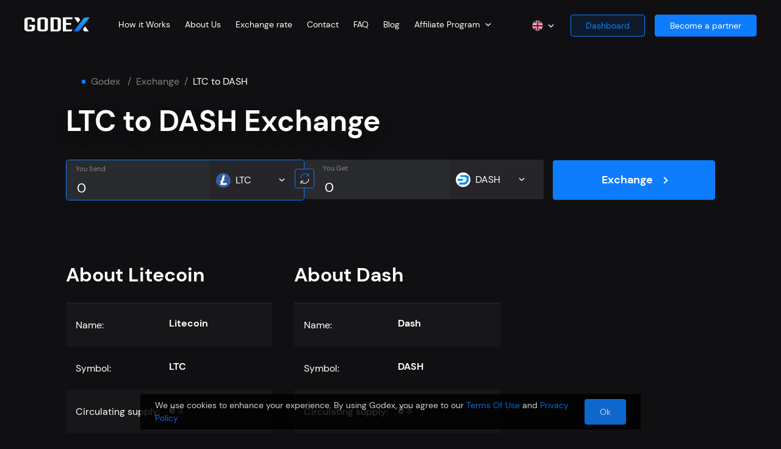

--- FILE ---
content_type: text/html; charset=utf-8
request_url: https://godex.io/exchange/ltc-to-dash
body_size: 160600
content:
<!doctype html> <html data-n-head-ssr lang="en" dir="ltr" data-n-head="%7B%22lang%22:%7B%22ssr%22:%22en%22%7D,%22dir%22:%7B%22ssr%22:%22ltr%22%7D%7D"> <head > <title>  LTC to DASH swap | Exchange Litecoin to Dash anonymously - Godex</title><meta data-n-head="ssr" charset="utf-8"><meta data-n-head="ssr" name="viewport" content="width=device-width, initial-scale=1"><meta data-n-head="ssr" data-hid="og:locale" property="og:locale" content="en"><meta data-n-head="ssr" data-hid="i18n-og" property="og:locale" content="en_US"><meta data-n-head="ssr" data-hid="i18n-og-alt-ar-AE" property="og:locale:alternate" content="ar_AE"><meta data-n-head="ssr" data-hid="i18n-og-alt-cs-CZ" property="og:locale:alternate" content="cs_CZ"><meta data-n-head="ssr" data-hid="i18n-og-alt-de-DE" property="og:locale:alternate" content="de_DE"><meta data-n-head="ssr" data-hid="i18n-og-alt-es-ES" property="og:locale:alternate" content="es_ES"><meta data-n-head="ssr" data-hid="i18n-og-alt-fr-FR" property="og:locale:alternate" content="fr_FR"><meta data-n-head="ssr" data-hid="i18n-og-alt-hi-IN" property="og:locale:alternate" content="hi_IN"><meta data-n-head="ssr" data-hid="i18n-og-alt-it-IT" property="og:locale:alternate" content="it_IT"><meta data-n-head="ssr" data-hid="i18n-og-alt-ja-JP" property="og:locale:alternate" content="ja_JP"><meta data-n-head="ssr" data-hid="i18n-og-alt-ko-KR" property="og:locale:alternate" content="ko_KR"><meta data-n-head="ssr" data-hid="i18n-og-alt-pl-PL" property="og:locale:alternate" content="pl_PL"><meta data-n-head="ssr" data-hid="i18n-og-alt-pt-PT" property="og:locale:alternate" content="pt_PT"><meta data-n-head="ssr" data-hid="i18n-og-alt-ru-RU" property="og:locale:alternate" content="ru_RU"><meta data-n-head="ssr" data-hid="i18n-og-alt-th-TH" property="og:locale:alternate" content="th_TH"><meta data-n-head="ssr" data-hid="i18n-og-alt-tr-TR" property="og:locale:alternate" content="tr_TR"><meta data-n-head="ssr" data-hid="i18n-og-alt-uk-UA" property="og:locale:alternate" content="uk_UA"><meta data-n-head="ssr" data-hid="i18n-og-alt-zh-CN" property="og:locale:alternate" content="zh_CN"><meta data-n-head="ssr" data-hid="i18n-og-alt-vi-VN" property="og:locale:alternate" content="vi_VN"><meta data-n-head="ssr" data-hid="i18n-og-alt-id-ID" property="og:locale:alternate" content="id_ID"><meta data-n-head="ssr" data-hid="i18n-og-alt-es-MX" property="og:locale:alternate" content="es_MX"><meta data-n-head="ssr" data-hid="i18n-og-alt-es-AR" property="og:locale:alternate" content="es_AR"><meta data-n-head="ssr" data-hid="i18n-og-alt-es-BR" property="og:locale:alternate" content="es_BR"><meta data-n-head="ssr" data-hid="i18n-og-alt-es-EC" property="og:locale:alternate" content="es_EC"><meta data-n-head="ssr" data-hid="i18n-og-alt-pt-BR" property="og:locale:alternate" content="pt_BR"><meta data-n-head="ssr" data-hid="i18n-og-alt-en-NZ" property="og:locale:alternate" content="en_NZ"><meta data-n-head="ssr" data-hid="i18n-og-alt-en-NG" property="og:locale:alternate" content="en_NG"><meta data-n-head="ssr" data-hid="i18n-og-alt-en-JP" property="og:locale:alternate" content="en_JP"><meta data-n-head="ssr" data-hid="i18n-og-alt-en-AU" property="og:locale:alternate" content="en_AU"><meta data-n-head="ssr" data-hid="i18n-og-alt-en-AE" property="og:locale:alternate" content="en_AE"><meta data-n-head="ssr" data-hid="i18n-og-alt-en-IN" property="og:locale:alternate" content="en_IN"><meta data-n-head="ssr" data-hid="i18n-og-alt-en-GB" property="og:locale:alternate" content="en_GB"><meta data-n-head="ssr" data-hid="i18n-og-alt-en-CA" property="og:locale:alternate" content="en_CA"><meta data-n-head="ssr" data-hid="i18n-og-alt-de-CH" property="og:locale:alternate" content="de_CH"><meta data-n-head="ssr" data-hid="i18n-og-alt-ru-UA" property="og:locale:alternate" content="ru_UA"><meta data-n-head="ssr" data-hid="og:url" property="og:url" content="https://godex.io/exchange/ltc-to-dash"><meta data-n-head="ssr" data-hid="og:title" property="og:title" content="  LTC to DASH swap | Exchange Litecoin to Dash anonymously - Godex"><meta data-n-head="ssr" data-hid="og:description" property="og:description" content="Quickly and easily swap Litecoin to Dash 💥 without registration. Anonymous LTC to DASH Exchange online ➤ Best online currency exchange rates on Godex.io"><meta data-n-head="ssr" data-hid="description" name="description" content="Quickly and easily swap Litecoin to Dash 💥 without registration. Anonymous LTC to DASH Exchange online ➤ Best online currency exchange rates on Godex.io"><link data-n-head="ssr" rel="icon" href="/favicon.ico"><link data-n-head="ssr" data-hid="i18n-alt-ar" rel="alternate" href="https://godex.io/ar/exchange/ltc-to-dash" hreflang="ar"><link data-n-head="ssr" data-hid="i18n-alt-ar-AE" rel="alternate" href="https://godex.io/ar/exchange/ltc-to-dash" hreflang="ar-AE"><link data-n-head="ssr" data-hid="i18n-alt-cs" rel="alternate" href="https://godex.io/cs/exchange/ltc-to-dash" hreflang="cs"><link data-n-head="ssr" data-hid="i18n-alt-cs-CZ" rel="alternate" href="https://godex.io/cs/exchange/ltc-to-dash" hreflang="cs-CZ"><link data-n-head="ssr" data-hid="i18n-alt-de" rel="alternate" href="https://godex.io/de/exchange/ltc-to-dash" hreflang="de"><link data-n-head="ssr" data-hid="i18n-alt-de-DE" rel="alternate" href="https://godex.io/de/exchange/ltc-to-dash" hreflang="de-DE"><link data-n-head="ssr" data-hid="i18n-alt-en" rel="alternate" href="https://godex.io/exchange/ltc-to-dash" hreflang="en"><link data-n-head="ssr" data-hid="i18n-alt-en-US" rel="alternate" href="https://godex.io/exchange/ltc-to-dash" hreflang="en-US"><link data-n-head="ssr" data-hid="i18n-alt-es" rel="alternate" href="https://godex.io/es/exchange/ltc-to-dash" hreflang="es"><link data-n-head="ssr" data-hid="i18n-alt-es-ES" rel="alternate" href="https://godex.io/es/exchange/ltc-to-dash" hreflang="es-ES"><link data-n-head="ssr" data-hid="i18n-alt-fr" rel="alternate" href="https://godex.io/fr/exchange/ltc-to-dash" hreflang="fr"><link data-n-head="ssr" data-hid="i18n-alt-fr-FR" rel="alternate" href="https://godex.io/fr/exchange/ltc-to-dash" hreflang="fr-FR"><link data-n-head="ssr" data-hid="i18n-alt-hi" rel="alternate" href="https://godex.io/hi/exchange/ltc-to-dash" hreflang="hi"><link data-n-head="ssr" data-hid="i18n-alt-hi-IN" rel="alternate" href="https://godex.io/hi/exchange/ltc-to-dash" hreflang="hi-IN"><link data-n-head="ssr" data-hid="i18n-alt-it" rel="alternate" href="https://godex.io/it/exchange/ltc-to-dash" hreflang="it"><link data-n-head="ssr" data-hid="i18n-alt-it-IT" rel="alternate" href="https://godex.io/it/exchange/ltc-to-dash" hreflang="it-IT"><link data-n-head="ssr" data-hid="i18n-alt-ja" rel="alternate" href="https://godex.io/ja/exchange/ltc-to-dash" hreflang="ja"><link data-n-head="ssr" data-hid="i18n-alt-ja-JP" rel="alternate" href="https://godex.io/ja/exchange/ltc-to-dash" hreflang="ja-JP"><link data-n-head="ssr" data-hid="i18n-alt-ko" rel="alternate" href="https://godex.io/ko/exchange/ltc-to-dash" hreflang="ko"><link data-n-head="ssr" data-hid="i18n-alt-ko-KR" rel="alternate" href="https://godex.io/ko/exchange/ltc-to-dash" hreflang="ko-KR"><link data-n-head="ssr" data-hid="i18n-alt-pl" rel="alternate" href="https://godex.io/pl/exchange/ltc-to-dash" hreflang="pl"><link data-n-head="ssr" data-hid="i18n-alt-pl-PL" rel="alternate" href="https://godex.io/pl/exchange/ltc-to-dash" hreflang="pl-PL"><link data-n-head="ssr" data-hid="i18n-alt-pt" rel="alternate" href="https://godex.io/pt/exchange/ltc-to-dash" hreflang="pt"><link data-n-head="ssr" data-hid="i18n-alt-pt-PT" rel="alternate" href="https://godex.io/pt/exchange/ltc-to-dash" hreflang="pt-PT"><link data-n-head="ssr" data-hid="i18n-alt-ru" rel="alternate" href="https://godex.io/ru/exchange/ltc-to-dash" hreflang="ru"><link data-n-head="ssr" data-hid="i18n-alt-ru-RU" rel="alternate" href="https://godex.io/ru/exchange/ltc-to-dash" hreflang="ru-RU"><link data-n-head="ssr" data-hid="i18n-alt-th" rel="alternate" href="https://godex.io/th/exchange/ltc-to-dash" hreflang="th"><link data-n-head="ssr" data-hid="i18n-alt-th-TH" rel="alternate" href="https://godex.io/th/exchange/ltc-to-dash" hreflang="th-TH"><link data-n-head="ssr" data-hid="i18n-alt-tr" rel="alternate" href="https://godex.io/tr/exchange/ltc-to-dash" hreflang="tr"><link data-n-head="ssr" data-hid="i18n-alt-tr-TR" rel="alternate" href="https://godex.io/tr/exchange/ltc-to-dash" hreflang="tr-TR"><link data-n-head="ssr" data-hid="i18n-alt-uk" rel="alternate" href="https://godex.io/uk/exchange/ltc-to-dash" hreflang="uk"><link data-n-head="ssr" data-hid="i18n-alt-uk-UA" rel="alternate" href="https://godex.io/uk/exchange/ltc-to-dash" hreflang="uk-UA"><link data-n-head="ssr" data-hid="i18n-alt-zh" rel="alternate" href="https://godex.io/zh/exchange/ltc-to-dash" hreflang="zh"><link data-n-head="ssr" data-hid="i18n-alt-zh-CN" rel="alternate" href="https://godex.io/zh/exchange/ltc-to-dash" hreflang="zh-CN"><link data-n-head="ssr" data-hid="i18n-alt-vi" rel="alternate" href="https://godex.io/vie/exchange/ltc-to-dash" hreflang="vi"><link data-n-head="ssr" data-hid="i18n-alt-vi-VN" rel="alternate" href="https://godex.io/vie/exchange/ltc-to-dash" hreflang="vi-VN"><link data-n-head="ssr" data-hid="i18n-alt-id" rel="alternate" href="https://godex.io/id/exchange/ltc-to-dash" hreflang="id"><link data-n-head="ssr" data-hid="i18n-alt-id-ID" rel="alternate" href="https://godex.io/id/exchange/ltc-to-dash" hreflang="id-ID"><link data-n-head="ssr" data-hid="i18n-alt-es-MX" rel="alternate" href="https://godex.io/es/exchange/ltc-to-dash" hreflang="es-MX"><link data-n-head="ssr" data-hid="i18n-alt-es-AR" rel="alternate" href="https://godex.io/es/exchange/ltc-to-dash" hreflang="es-AR"><link data-n-head="ssr" data-hid="i18n-alt-es-BR" rel="alternate" href="https://godex.io/es/exchange/ltc-to-dash" hreflang="es-BR"><link data-n-head="ssr" data-hid="i18n-alt-es-EC" rel="alternate" href="https://godex.io/es/exchange/ltc-to-dash" hreflang="es-EC"><link data-n-head="ssr" data-hid="i18n-alt-pt-BR" rel="alternate" href="https://godex.io/pt/exchange/ltc-to-dash" hreflang="pt-BR"><link data-n-head="ssr" data-hid="i18n-alt-en-NZ" rel="alternate" href="https://godex.io/exchange/ltc-to-dash" hreflang="en-NZ"><link data-n-head="ssr" data-hid="i18n-alt-en-NG" rel="alternate" href="https://godex.io/exchange/ltc-to-dash" hreflang="en-NG"><link data-n-head="ssr" data-hid="i18n-alt-en-JP" rel="alternate" href="https://godex.io/exchange/ltc-to-dash" hreflang="en-JP"><link data-n-head="ssr" data-hid="i18n-alt-en-AU" rel="alternate" href="https://godex.io/exchange/ltc-to-dash" hreflang="en-AU"><link data-n-head="ssr" data-hid="i18n-alt-en-AE" rel="alternate" href="https://godex.io/exchange/ltc-to-dash" hreflang="en-AE"><link data-n-head="ssr" data-hid="i18n-alt-en-IN" rel="alternate" href="https://godex.io/exchange/ltc-to-dash" hreflang="en-IN"><link data-n-head="ssr" data-hid="i18n-alt-en-GB" rel="alternate" href="https://godex.io/exchange/ltc-to-dash" hreflang="en-GB"><link data-n-head="ssr" data-hid="i18n-alt-en-CA" rel="alternate" href="https://godex.io/exchange/ltc-to-dash" hreflang="en-CA"><link data-n-head="ssr" data-hid="i18n-alt-de-CH" rel="alternate" href="https://godex.io/de/exchange/ltc-to-dash" hreflang="de-CH"><link data-n-head="ssr" data-hid="i18n-alt-ru-UA" rel="alternate" href="https://godex.io/ru/exchange/ltc-to-dash" hreflang="ru-UA"><link data-n-head="ssr" data-hid="i18n-xd" rel="alternate" href="https://godex.io/exchange/ltc-to-dash" hreflang="x-default"><link data-n-head="ssr" data-hid="i18n-can" rel="canonical" href="https://godex.io/exchange/ltc-to-dash"><script data-n-head="ssr" data-hid="gtag-init" type="text/javascript">window.dataLayer = window.dataLayer || [];
function gtag(){dataLayer.push(arguments);}</script><script data-n-head="ssr" data-hid="gtm-script">if(!window._gtm_init){window._gtm_init=1;(function(w,n,d,m,e,p){w[d]=(w[d]==1||n[d]=='yes'||n[d]==1||n[m]==1||(w[e]&&w[e][p]&&w[e][p]()))?1:0})(window,navigator,'doNotTrack','msDoNotTrack','external','msTrackingProtectionEnabled');(function(w,d,s,l,x,y){w[x]={};w._gtm_inject=function(i){w[x][i]=1;w[l]=w[l]||[];w[l].push({'gtm.start':new Date().getTime(),event:'gtm.js'});var f=d.getElementsByTagName(s)[0],j=d.createElement(s);j.async=true;j.src='https://www.googletagmanager.com/gtm.js?id='+i;f.parentNode.insertBefore(j,f);};w[y]('GTM-575F6PP')})(window,document,'script','dataLayer','_gtm_ids','_gtm_inject')}</script><script data-n-head="ssr" src="https://www.googletagmanager.com/gtag/js?id=G-2YN187P1SV" async></script><script data-n-head="ssr" type="application/ld+json">{"@context":"https://schema.org","@type":"FAQPage","mainEntity":[{"@type":"Question","name":"How does Cryptocurrency exchange work?","acceptedAnswer":{"@type":"Answer","text":"There is nothing complicated about how a cryptocurrency exchange works. To be clear, it is similar to a standard currency exchange, where traders or anyone can sell and buy dollars for euros and Vice versa. A crypto exchange is the same service that provides a service for exchanging one cryptocurrency for another. IOTA to Monero, for example.\n\nGodex.io is in the list of the best cryptocurrency exchanges. The user does not need to register an account and leave their data. Other advantages Godex.io: absolute security of translation, high transaction speed, the most optimal cryptocurrency exchange rate that the service searches for you and fixes until the end of the exchange process, no exchange limit, more than 893 coins are available to users on the site, you can join our beneficial affiliate program and start earning up to 0.6% of the total transaction volume."}},{"@type":"Question","name":"How can I purchase Cryptocurrency?","acceptedAnswer":{"@type":"Answer","text":"On Godex.io, you can quickly make the exchange one of the 893 cryptocoins on the other. We have prepared clear instructions for you so that you can easily use our cryptocurrency exchange platform even for the first time. However, if you have any questions, you can always contact our support service.\n\nStep 1: on the main page of the site Godex.io there is a form for selecting the exchange currency. Find XMR in the ‘You are sending’ field, then enter the number of sous to exchange. In the ‘You receive’ field, select XRP and click the ‘Exchange’ button.\n\nStep 2: Enter your XRP address and check all the specified data and tap ‘Exchange’. Do you have a promo code? Enter it in the special field below the wallet address and click the ‘Apply’ button. Send the XMR amount that you specified for exchange to the address that the service will show you.\n\nStep 3: As soon as we receive the specified number of Monero coins, Godex.io immediately starts the process of converting them to XRP.\n\nStep 4: Godex.io quickly analyzes the market and finds the best cryptocurrency exchange rate, completes the process and sends funds to your wallet.\n\nStep 5: At the end of the operation, you can see all the details of the exchange. Do you want to repeat the transaction? Just click the ‘Restart exchange’ button.\n"}},{"@type":"Question","name":"What are Cryptocurrency Exchange Fees?","acceptedAnswer":{"@type":"Answer","text":"We can responsibly call ourselves a cryptocurrency exchange with the lowest fees. As a result of cryptocurrency exchange comparison we can say that Godex offers the lowest transfer fee and the most favorable exchange rate on the market – the algorithm searches for and stops at the most profitable option."}},{"@type":"Question","name":"What coins are available in Cryptocurrency Exchange List?","acceptedAnswer":{"@type":"Answer","text":"With Godex, you can buy and sell any of the 893\ncryptocurrencies. Godex.io provides fast and profitable exchange of Ripple, Bitcoin, IOTA, Monero, Ethereum, Zcash and many other popular coins."}},{"@type":"Question","name":"Can you exchange Cryptocurrency for cash?","acceptedAnswer":{"@type":"Answer","text":"Our service does not provide for the possibility of exchanging cryptocurrency for cash and vice versa. We offer the best cryptocurrency exchange of virtual coins. On Godex.io you have access to 893 currencies."}},{"@type":"Question","name":"How do I start a Cryptocurrency exchange?","acceptedAnswer":{"@type":"Answer","text":"First of all on the main page Godex.io you can choose which currency you want to exchange and for which one. For example, IOTA (MIOTA) to LTC (Litecoin). Accordingly, in the ‘You send’ field you choose IOTA. Then on the right in the ‘You get’ field you select LTC.\n\nYou should also enter how many IOTA you want to sell. After that, the service will show you how much LTC you will receive.\n\nYou can also first select the number of LTC that you want to receive. Then we will show you how many IOTA you will need to exchange.\n\nRest assured – we will fix the specified rate for the duration of the transaction.\n"}},{"@type":"Question","name":"Does Godex Cryptocurrency Exchange require any personal data?","acceptedAnswer":{"@type":"Answer","text":"We care about the security of our users and transactions seriously. Therefore, you do not have to leave any personal data when using the service. You do not need to register on our service, leave your name, phone number, or create, for example, a personal account. This is one of the reasons why users consider Godex to be one of the best cryptocurrency exchange."}}]}</script><noscript data-n-head="ssr" data-hid="305080c9"><style></style></noscript><link rel="preload" href="/.nuxt_next/app.a3a694d6684a7de779fc.js" as="script"><link rel="preload" href="/.nuxt_next/chunk.3745c47616d2e92c8c55.js" as="script"><link rel="preload" href="/.nuxt_next/chunk.7b9d78b5cb7782fc48ec.js" as="script"><link rel="preload" href="/.nuxt_next/chunk.a007abc9527b7ece44cc.js" as="script"><link rel="preload" href="/.nuxt_next/chunk.1c9120099d27c450815f.js" as="script"><link rel="preload" href="/.nuxt_next/chunk.a979cbdcc700e44d5d25.js" as="script"><link rel="preload" href="/.nuxt_next/chunk.41e326d742291e475fce.js" as="script"><link rel="preload" href="/.nuxt_next/chunk.204c510aa07d8bc892b0.js" as="script"><link rel="preload" href="/.nuxt_next/chunk.d25c8fa13aad1facd316.js" as="script"><link rel="preload" href="/.nuxt_next/chunk.ea5ab541110d8460ad5e.js" as="script"><link rel="preload" href="/.nuxt_next/chunk.6353bd21f9c4a0c81022.js" as="script"><link rel="preload" href="/.nuxt_next/chunk.d505738253bd280a5a69.js" as="script"><link rel="preload" href="/.nuxt_next/chunk.58ea94ea39610d2b676a.js" as="script"><link rel="preload" href="/.nuxt_next/chunk.b97b019a05a268765d65.js" as="script"><link rel="preload" href="/.nuxt_next/chunk.c40c6262985862482718.js" as="script"><link rel="preload" href="/.nuxt_next/chunk.df559038f867af6e8290.js" as="script"><link rel="preload" href="/.nuxt_next/chunk.f327acd4be80836fe7cd.js" as="script"><link rel="preload" href="/.nuxt_next/chunk.0dfc5f247da89b5b6454.js" as="script"><link rel="preload" href="/.nuxt_next/chunk.e97276eb49744d2f2370.js" as="script"><link rel="preload" href="/.nuxt_next/chunk.9ee4cc4312eebefc8f44.js" as="script"><link rel="preload" href="/.nuxt_next/chunk.e388b70301d16909ad08.js" as="script"><link rel="preload" href="/.nuxt_next/style.f4446a7c6426d5208465.css" as="style"><link rel="preload" href="/.nuxt_next/chunk.b46e7489f807325a9635.js" as="script"><link rel="preload" href="/.nuxt_next/style.60e1285dd2b3c5ccf9dd.css" as="style"><link rel="preload" href="/.nuxt_next/chunk.f8e3aadf6fa6c0ae7cf5.js" as="script"><link rel="preload" href="/.nuxt_next/chunk.1fa9113eed02cff08e58.js" as="script"><link rel="preload" href="/.nuxt_next/style.b274f4112faf265bbcbf.css" as="style"><link rel="preload" href="/.nuxt_next/chunk.954dec95e9c66cafa29a.js" as="script"><link rel="preload" href="/.nuxt_next/chunk.78be031bd74d3636e9c0.js" as="script"><link rel="preload" href="/.nuxt_next/chunk.61344863d3d93b912cbd.js" as="script"><link rel="preload" href="/.nuxt_next/chunk.ada76447e313582222cb.js" as="script"><link rel="preload" href="/.nuxt_next/style.d2afff29427840c7e446.css" as="style"><link rel="preload" href="/.nuxt_next/chunk.55c9e04130ace18c1abc.js" as="script"><link rel="preload" href="/.nuxt_next/style.f9a0be4670043a6d0208.css" as="style"><link rel="preload" href="/.nuxt_next/chunk.43111190fd59a6f6a758.js" as="script"><link rel="preload" href="/.nuxt_next/chunk.0e4c558a33eb4983b405.js" as="script"><link rel="preload" href="/.nuxt_next/style.cb1fe3312fbd74e87a88.css" as="style"><link rel="preload" href="/.nuxt_next/chunk.4db5a5eec0e9aec453fb.js" as="script"><link rel="preload" href="/.nuxt_next/style.6a40cfeeb6a3135647b7.css" as="style"><link rel="preload" href="/.nuxt_next/chunk.a3f3d537ab2a1d213eb8.js" as="script"><link rel="preload" href="/.nuxt_next/style.dadecdf72b06359acc7c.css" as="style"><link rel="preload" href="/.nuxt_next/chunk.24ec6ff04cafa34a1c44.js" as="script"><link rel="preload" href="/.nuxt_next/style.a93e99aaad807f1a948a.css" as="style"><link rel="preload" href="/.nuxt_next/chunk.51b2ced6750cfa856ecc.js" as="script"><link rel="preload" href="/.nuxt_next/style.adcef5b21ed4732859d0.css" as="style"><link rel="preload" href="/.nuxt_next/chunk.8b73dbd65f349a07c482.js" as="script"><link rel="preload" href="/.nuxt_next/style.b97fe76488cc17b86615.css" as="style"><link rel="preload" href="/.nuxt_next/chunk.6919b7fcb47d24911283.js" as="script"><link rel="preload" href="/.nuxt_next/style.b0660477e94576f73cee.css" as="style"><link rel="preload" href="/.nuxt_next/chunk.8b4476046cbe9d57d252.js" as="script"><link rel="preload" href="/.nuxt_next/style.cb1ce63d1f8420edc5df.css" as="style"><link rel="preload" href="/.nuxt_next/chunk.94dd32a438ff7921c29e.js" as="script"><link rel="preload" href="/.nuxt_next/style.bcde836dc54de9871fc6.css" as="style"><link rel="preload" href="/.nuxt_next/chunk.266c5652f06fa8ce4865.js" as="script"><link rel="preload" href="/.nuxt_next/chunk.7b0ed406ef9434f39c6b.js" as="script"><link rel="preload" href="/.nuxt_next/style.152cb99d6854ffaff7bc.css" as="style"><link rel="preload" href="/.nuxt_next/chunk.3a34008b36b298b629be.js" as="script"><link rel="preload" href="/.nuxt_next/style.e7ede95fa2bff423d30a.css" as="style"><link rel="preload" href="/.nuxt_next/chunk.ebff1ed3c5357a8a91d8.js" as="script"><link rel="preload" href="/.nuxt_next/style.349fcc2fc784a03967ac.css" as="style"><link rel="preload" href="/.nuxt_next/chunk.19e318a05309b76a5898.js" as="script"><link rel="preload" href="/.nuxt_next/style.4544694a67a19b867f94.css" as="style"><link rel="preload" href="/.nuxt_next/chunk.683436dc0b6c61795161.js" as="script"><link rel="preload" href="/.nuxt_next/style.7d7b309531c0717f2e9a.css" as="style"><link rel="preload" href="/.nuxt_next/chunk.1279c0b30df69cee6c74.js" as="script"><link rel="preload" href="/.nuxt_next/style.eb3e2e6e140a4e560697.css" as="style"><link rel="preload" href="/.nuxt_next/chunk.12a440642a74db2da702.js" as="script"><link rel="preload" href="/.nuxt_next/style.b1a65b0a992189cfe4e5.css" as="style"><link rel="preload" href="/.nuxt_next/chunk.bb1260115e416fde1611.js" as="script"><link rel="preload" href="/.nuxt_next/style.be3f4e8c84b5628cc29c.css" as="style"><link rel="preload" href="/.nuxt_next/chunk.13b5f716116a5a54913e.js" as="script"><link rel="preload" href="/.nuxt_next/style.b68b7c5ae6173feb93bb.css" as="style"><link rel="preload" href="/.nuxt_next/chunk.909fcfe2d0dcb618e203.js" as="script"><link rel="preload" href="/.nuxt_next/style.cbf9f53b0c45bdb97d96.css" as="style"><link rel="preload" href="/.nuxt_next/chunk.d0898721762a9d6793dd.js" as="script"><link rel="preload" href="/.nuxt_next/style.572033eab52930415539.css" as="style"><link rel="preload" href="/.nuxt_next/chunk.727c58bec074e2dfd324.js" as="script"><link rel="preload" href="/.nuxt_next/style.06d7a703e2533dbe36c8.css" as="style"><link rel="preload" href="/.nuxt_next/chunk.466c1af31b98df6027fb.js" as="script"><link rel="preload" href="/.nuxt_next/style.fa89c8311ecc84b81795.css" as="style"><link rel="preload" href="/.nuxt_next/chunk.3af4799c8f4d709b26fb.js" as="script"><link rel="preload" href="/.nuxt_next/style.dc888e9aa797dc75fbce.css" as="style"><link rel="preload" href="/.nuxt_next/chunk.98607535c4ce80654c61.js" as="script"><link rel="preload" href="/.nuxt_next/style.7e57dd3eafe1eb1748d5.css" as="style"><link rel="preload" href="/.nuxt_next/chunk.ce9858c026a155dd1459.js" as="script"><link rel="preload" href="/.nuxt_next/style.146f243c0655eb2cd217.css" as="style"><link rel="preload" href="/.nuxt_next/chunk.edee70486bac796d8a8f.js" as="script"><link rel="preload" href="/.nuxt_next/style.417a8449590c2b7c391d.css" as="style"><link rel="preload" href="/.nuxt_next/chunk.d745c4b0ddbe3d61fe71.js" as="script"><link rel="preload" href="/.nuxt_next/style.0b0de0556a6e2de3cce4.css" as="style"><link rel="preload" href="/.nuxt_next/chunk.b20d34154aea7f268a75.js" as="script"><link rel="preload" href="/.nuxt_next/style.26ae0530562b965028a0.css" as="style"><link rel="preload" href="/.nuxt_next/chunk.98237a1811ad5b49eb5e.js" as="script"><link rel="preload" href="/.nuxt_next/style.e72644173a9d16d8130a.css" as="style"><link rel="preload" href="/.nuxt_next/chunk.73e5a1791dd00d64d264.js" as="script"><link rel="preload" href="/.nuxt_next/style.faa717bc6ed655634253.css" as="style"><link rel="preload" href="/.nuxt_next/chunk.bcf727eb3c13d76f0706.js" as="script"><link rel="preload" href="/.nuxt_next/style.3e1e5ee41f42b4d70d79.css" as="style"><link rel="preload" href="/.nuxt_next/chunk.aec14682d9c8ab7d6f50.js" as="script"><link rel="preload" href="/.nuxt_next/style.e608588855b71bf3c994.css" as="style"><link rel="preload" href="/.nuxt_next/chunk.2ecd82d0eb1261d2e7ed.js" as="script"><link rel="preload" href="/.nuxt_next/style.9e2fcc4d80e1300542b5.css" as="style"><link rel="preload" href="/.nuxt_next/chunk.079209218368ba435920.js" as="script"><link rel="preload" href="/.nuxt_next/style.9fa8e8cd7c2758ff185a.css" as="style"><link rel="preload" href="/.nuxt_next/chunk.5e1e9cf3f46eeb96f316.js" as="script"><link rel="preload" href="/.nuxt_next/chunk.f409e2135ad8257014d2.js" as="script"><link rel="preload" href="/.nuxt_next/style.9ef4dac0043ba1d838dd.css" as="style"><link rel="preload" href="/.nuxt_next/chunk.e51e386210d284324e9a.js" as="script"><link rel="preload" href="/.nuxt_next/style.2f466089a88575e3c2df.css" as="style"><link rel="preload" href="/.nuxt_next/chunk.1d1ac358c640ac6c5e28.js" as="script"><link rel="preload" href="/.nuxt_next/style.c71880e3b3dd93b86a0e.css" as="style"><link rel="preload" href="/.nuxt_next/chunk.2b2f92cc8a658abd0730.js" as="script"><link rel="preload" href="/.nuxt_next/style.5fa58fcb52a233da8e62.css" as="style"><link rel="preload" href="/.nuxt_next/chunk.2e622f3825e472680df3.js" as="script"><link rel="preload" href="/.nuxt_next/style.4f16911a6bf82a948332.css" as="style"><link rel="preload" href="/.nuxt_next/chunk.54cd7d9b83dc24aa2e4f.js" as="script"><link rel="preload" href="/.nuxt_next/style.6110e579066d6280740d.css" as="style"><link rel="preload" href="/.nuxt_next/chunk.68b1d1b7922be4e4560e.js" as="script"><link rel="preload" href="/.nuxt_next/style.96ed949c2c9c726d2b44.css" as="style"><link rel="preload" href="/.nuxt_next/chunk.22a20aff742f1b0d8e20.js" as="script"><link rel="preload" href="/.nuxt_next/style.b272c61a455b966b8366.css" as="style"><link rel="preload" href="/.nuxt_next/chunk.e9b66b2f3c8e92b1fc45.js" as="script"><link rel="preload" href="/.nuxt_next/style.8cb342c2ba4f5297129b.css" as="style"><link rel="preload" href="/.nuxt_next/chunk.38b48640dfb277726c13.js" as="script"><link rel="stylesheet" href="/.nuxt_next/style.f4446a7c6426d5208465.css"><link rel="stylesheet" href="/.nuxt_next/style.60e1285dd2b3c5ccf9dd.css"><link rel="stylesheet" href="/.nuxt_next/style.b274f4112faf265bbcbf.css"><link rel="stylesheet" href="/.nuxt_next/style.d2afff29427840c7e446.css"><link rel="stylesheet" href="/.nuxt_next/style.f9a0be4670043a6d0208.css"><link rel="stylesheet" href="/.nuxt_next/style.cb1fe3312fbd74e87a88.css"><link rel="stylesheet" href="/.nuxt_next/style.6a40cfeeb6a3135647b7.css"><link rel="stylesheet" href="/.nuxt_next/style.dadecdf72b06359acc7c.css"><link rel="stylesheet" href="/.nuxt_next/style.a93e99aaad807f1a948a.css"><link rel="stylesheet" href="/.nuxt_next/style.adcef5b21ed4732859d0.css"><link rel="stylesheet" href="/.nuxt_next/style.b97fe76488cc17b86615.css"><link rel="stylesheet" href="/.nuxt_next/style.b0660477e94576f73cee.css"><link rel="stylesheet" href="/.nuxt_next/style.cb1ce63d1f8420edc5df.css"><link rel="stylesheet" href="/.nuxt_next/style.bcde836dc54de9871fc6.css"><link rel="stylesheet" href="/.nuxt_next/style.152cb99d6854ffaff7bc.css"><link rel="stylesheet" href="/.nuxt_next/style.e7ede95fa2bff423d30a.css"><link rel="stylesheet" href="/.nuxt_next/style.349fcc2fc784a03967ac.css"><link rel="stylesheet" href="/.nuxt_next/style.4544694a67a19b867f94.css"><link rel="stylesheet" href="/.nuxt_next/style.7d7b309531c0717f2e9a.css"><link rel="stylesheet" href="/.nuxt_next/style.eb3e2e6e140a4e560697.css"><link rel="stylesheet" href="/.nuxt_next/style.b1a65b0a992189cfe4e5.css"><link rel="stylesheet" href="/.nuxt_next/style.be3f4e8c84b5628cc29c.css"><link rel="stylesheet" href="/.nuxt_next/style.b68b7c5ae6173feb93bb.css"><link rel="stylesheet" href="/.nuxt_next/style.cbf9f53b0c45bdb97d96.css"><link rel="stylesheet" href="/.nuxt_next/style.572033eab52930415539.css"><link rel="stylesheet" href="/.nuxt_next/style.06d7a703e2533dbe36c8.css"><link rel="stylesheet" href="/.nuxt_next/style.fa89c8311ecc84b81795.css"><link rel="stylesheet" href="/.nuxt_next/style.dc888e9aa797dc75fbce.css"><link rel="stylesheet" href="/.nuxt_next/style.7e57dd3eafe1eb1748d5.css"><link rel="stylesheet" href="/.nuxt_next/style.146f243c0655eb2cd217.css"><link rel="stylesheet" href="/.nuxt_next/style.417a8449590c2b7c391d.css"><link rel="stylesheet" href="/.nuxt_next/style.0b0de0556a6e2de3cce4.css"><link rel="stylesheet" href="/.nuxt_next/style.26ae0530562b965028a0.css"><link rel="stylesheet" href="/.nuxt_next/style.e72644173a9d16d8130a.css"><link rel="stylesheet" href="/.nuxt_next/style.faa717bc6ed655634253.css"><link rel="stylesheet" href="/.nuxt_next/style.3e1e5ee41f42b4d70d79.css"><link rel="stylesheet" href="/.nuxt_next/style.e608588855b71bf3c994.css"><link rel="stylesheet" href="/.nuxt_next/style.9e2fcc4d80e1300542b5.css"><link rel="stylesheet" href="/.nuxt_next/style.9fa8e8cd7c2758ff185a.css"><link rel="stylesheet" href="/.nuxt_next/style.9ef4dac0043ba1d838dd.css"><link rel="stylesheet" href="/.nuxt_next/style.2f466089a88575e3c2df.css"><link rel="stylesheet" href="/.nuxt_next/style.c71880e3b3dd93b86a0e.css"><link rel="stylesheet" href="/.nuxt_next/style.5fa58fcb52a233da8e62.css"><link rel="stylesheet" href="/.nuxt_next/style.4f16911a6bf82a948332.css"><link rel="stylesheet" href="/.nuxt_next/style.6110e579066d6280740d.css"><link rel="stylesheet" href="/.nuxt_next/style.96ed949c2c9c726d2b44.css"><link rel="stylesheet" href="/.nuxt_next/style.b272c61a455b966b8366.css"><link rel="stylesheet" href="/.nuxt_next/style.8cb342c2ba4f5297129b.css"> </head> <body > <noscript data-n-head="ssr" data-hid="gtm-noscript" data-pbody="true"><iframe src="https://www.googletagmanager.com/ns.html?id=GTM-575F6PP&" height="0" width="0" style="display:none;visibility:hidden" title="gtm"></iframe></noscript><div data-server-rendered="true" id="__nuxt" data-v-6be47346><!----><div id="__layout" data-v-6be47346 data-v-6be47346 data-v-6be47346><div class="gdx-layout" data-v-003d21b0 data-v-6be47346><div class="container" data-v-003d21b0><div class="fixed-top-wrap fixed-top-wrap--no-shadow" data-v-52a38042 data-v-003d21b0><!----> <header class="gdx-header not_transparent" data-v-4b112858 data-v-003d21b0><a href="/" class="gdx-link    " data-v-6be47346 data-v-4b112858><img src="/images/placeholder.svg" data-src="/images/logo-big.svg" alt="logo-big" width="114" height="33" class="gdx-image" data-v-1f4d03ee data-v-4b112858></a> <ul class="gdx-header__list" data-v-4b112858><li class="gdx-header__list-item" data-v-4b112858><a href="/how-it-works" class="gdx-header__list-item-link gdx-link    " data-v-6be47346 data-v-6be47346 data-v-4b112858>How it Works</a> <!----></li><li class="gdx-header__list-item" data-v-4b112858><a href="/about-us" class="gdx-header__list-item-link gdx-link    " data-v-6be47346 data-v-6be47346 data-v-4b112858>About Us</a> <!----></li><li class="gdx-header__list-item" data-v-4b112858><a href="/exchange-rate" class="gdx-header__list-item-link gdx-link    " data-v-6be47346 data-v-6be47346 data-v-4b112858>Exchange rate</a> <!----></li><li class="gdx-header__list-item" data-v-4b112858><a href="/contact" class="gdx-header__list-item-link gdx-link    " data-v-6be47346 data-v-6be47346 data-v-4b112858>Contact</a> <!----></li><li class="gdx-header__list-item" data-v-4b112858><a href="/faq" class="gdx-header__list-item-link gdx-link    " data-v-6be47346 data-v-6be47346 data-v-4b112858>FAQ</a> <!----></li><li class="gdx-header__list-item" data-v-4b112858><!----> <a href="/blog" class="gdx-header__list-item-link gdx-link    " data-v-6be47346 data-v-4b112858>Blog</a></li> <li class="gdx-header__list-item" data-v-4b112858><div dir="auto" class="v-select gdx-select gdx-affiliate-program-select vs--single vs--unsearchable no-border no-padding" data-v-6be47346 data-v-03b866e9 data-v-17bc7da6 data-v-4b112858> <div id="vs899848__combobox" role="combobox" aria-expanded="false" aria-owns="vs899848__listbox" aria-label="Search for option" class="vs__dropdown-toggle" data-v-6be47346><div class="vs__selected-options" data-v-6be47346><span class="vs__selected" data-v-6be47346><div class="gdx-select__selected-option" data-v-6be47346 data-v-03b866e9><span class="gdx-affiliate-program-selected-text" data-v-6be47346 data-v-17bc7da6>Affiliate Program</span></div> <!----></span> <input readonly="readonly" aria-autocomplete="list" aria-labelledby="vs899848__combobox" aria-controls="vs899848__listbox" type="search" autocomplete="off" value="" class="vs__search" data-v-6be47346></div> <div class="vs__actions" data-v-6be47346><button type="button" title="Clear Selected" aria-label="Clear Selected" class="vs__clear" style="display:none;" data-v-6be47346><svg xmlns="http://www.w3.org/2000/svg" width="10" height="10" data-v-6be47346 data-v-6be47346><path d="M6.895455 5l2.842897-2.842898c.348864-.348863.348864-.914488 0-1.263636L9.106534.261648c-.348864-.348864-.914489-.348864-1.263636 0L5 3.104545 2.157102.261648c-.348863-.348864-.914488-.348864-1.263636 0L.261648.893466c-.348864.348864-.348864.914489 0 1.263636L3.104545 5 .261648 7.842898c-.348864.348863-.348864.914488 0 1.263636l.631818.631818c.348864.348864.914773.348864 1.263636 0L5 6.895455l2.842898 2.842897c.348863.348864.914772.348864 1.263636 0l.631818-.631818c.348864-.348864.348864-.914489 0-1.263636L6.895455 5z" data-v-6be47346></path></svg></button> <svg class="gdx-image" data-v-6be47346 data-v-03b866e9><use xlink:href="/images/icons-sprite.svg#chevron-while" data-v-6be47346 data-v-03b866e9></use></svg> <div class="vs__spinner" style="display:none;" data-v-6be47346>Loading...</div></div></div> <ul id="vs899848__listbox" role="listbox" style="display:none;visibility:hidden;" data-v-6be47346 data-v-6be47346 data-v-6be47346></ul> </div></li></ul> <div class="gdx-header__actions" data-v-4b112858><div dir="auto" class="v-select gdx-select gdx-language-select vs--single vs--unsearchable no-border" data-v-6be47346 data-v-03b866e9 data-v-85e65362 data-v-4b112858> <div id="vs899849__combobox" role="combobox" aria-expanded="false" aria-owns="vs899849__listbox" aria-label="Search for option" class="vs__dropdown-toggle" data-v-6be47346><div class="vs__selected-options" data-v-6be47346><span class="vs__selected" data-v-6be47346><div class="gdx-select__selected-option" data-v-6be47346 data-v-03b866e9><div class="gdx-language" data-v-72618480 data-v-85e65362><img src="/images/placeholder.svg" data-src="/images/en.svg" alt="en" width="18" height="18" class="gdx-image gdx-language__image" data-v-1f4d03ee data-v-72618480> <!----></div></div> <!----></span> <input readonly="readonly" aria-autocomplete="list" aria-labelledby="vs899849__combobox" aria-controls="vs899849__listbox" type="search" autocomplete="off" value="" class="vs__search" data-v-6be47346></div> <div class="vs__actions" data-v-6be47346><button type="button" title="Clear Selected" aria-label="Clear Selected" class="vs__clear" style="display:none;" data-v-6be47346><svg xmlns="http://www.w3.org/2000/svg" width="10" height="10" data-v-6be47346 data-v-6be47346><path d="M6.895455 5l2.842897-2.842898c.348864-.348863.348864-.914488 0-1.263636L9.106534.261648c-.348864-.348864-.914489-.348864-1.263636 0L5 3.104545 2.157102.261648c-.348863-.348864-.914488-.348864-1.263636 0L.261648.893466c-.348864.348864-.348864.914489 0 1.263636L3.104545 5 .261648 7.842898c-.348864.348863-.348864.914488 0 1.263636l.631818.631818c.348864.348864.914773.348864 1.263636 0L5 6.895455l2.842898 2.842897c.348863.348864.914772.348864 1.263636 0l.631818-.631818c.348864-.348864.348864-.914489 0-1.263636L6.895455 5z" data-v-6be47346></path></svg></button> <svg class="gdx-image" data-v-6be47346 data-v-03b866e9><use xlink:href="/images/icons-sprite.svg#chevron-while" data-v-6be47346 data-v-03b866e9></use></svg> <div class="vs__spinner" style="display:none;" data-v-6be47346>Loading...</div></div></div> <ul id="vs899849__listbox" role="listbox" style="display:none;visibility:hidden;" data-v-6be47346 data-v-6be47346 data-v-6be47346></ul> </div> <!----> <!----> <div class="gdx-navbar" data-v-8b3db594 data-v-4b112858><button type="submit" class="burger gdx-button    " data-v-68b3f60a data-v-8b3db594>
    MENU
    <img src="/images/placeholder.svg" data-src="/images/burger-close.svg" alt="burger-close" class="gdx-image" data-v-1f4d03ee data-v-8b3db594></button> <div class="overlay" data-v-8b3db594></div> <nav class="gdx-navbar__nav" data-v-8b3db594><ul class="gdx-navbar__nav-list" data-v-8b3db594><li class="gdx-navbar__nav-list-item" data-v-8b3db594><a href="/how-it-works" class="gdx-navbar__nav-list-link gdx-link    " data-v-6be47346 data-v-6be47346 data-v-8b3db594>How it Works</a> <!----></li><li class="gdx-navbar__nav-list-item" data-v-8b3db594><a href="/about-us" class="gdx-navbar__nav-list-link gdx-link    " data-v-6be47346 data-v-6be47346 data-v-8b3db594>About Us</a> <!----></li><li class="gdx-navbar__nav-list-item" data-v-8b3db594><a href="/exchange-rate" class="gdx-navbar__nav-list-link gdx-link    " data-v-6be47346 data-v-6be47346 data-v-8b3db594>Exchange rate</a> <!----></li><li class="gdx-navbar__nav-list-item" data-v-8b3db594><a href="/contact" class="gdx-navbar__nav-list-link gdx-link    " data-v-6be47346 data-v-6be47346 data-v-8b3db594>Contact</a> <!----></li><li class="gdx-navbar__nav-list-item" data-v-8b3db594><a href="/faq" class="gdx-navbar__nav-list-link gdx-link    " data-v-6be47346 data-v-6be47346 data-v-8b3db594>FAQ</a> <!----></li><li class="gdx-navbar__nav-list-item" data-v-8b3db594><!----> <a href="/blog" class="gdx-navbar__nav-list-link gdx-link    " data-v-6be47346 data-v-8b3db594>Blog</a></li></ul> <div dir="auto" class="v-select gdx-select gdx-affiliate-program-select vs--single vs--unsearchable no-border no-padding" data-v-6be47346 data-v-03b866e9 data-v-17bc7da6 data-v-8b3db594> <div id="vs899850__combobox" role="combobox" aria-expanded="false" aria-owns="vs899850__listbox" aria-label="Search for option" class="vs__dropdown-toggle" data-v-6be47346><div class="vs__selected-options" data-v-6be47346><span class="vs__selected" data-v-6be47346><div class="gdx-select__selected-option" data-v-6be47346 data-v-03b866e9><span class="gdx-affiliate-program-selected-text" data-v-6be47346 data-v-17bc7da6>Affiliate Program</span></div> <!----></span> <input readonly="readonly" aria-autocomplete="list" aria-labelledby="vs899850__combobox" aria-controls="vs899850__listbox" type="search" autocomplete="off" value="" class="vs__search" data-v-6be47346></div> <div class="vs__actions" data-v-6be47346><button type="button" title="Clear Selected" aria-label="Clear Selected" class="vs__clear" style="display:none;" data-v-6be47346><svg xmlns="http://www.w3.org/2000/svg" width="10" height="10" data-v-6be47346 data-v-6be47346><path d="M6.895455 5l2.842897-2.842898c.348864-.348863.348864-.914488 0-1.263636L9.106534.261648c-.348864-.348864-.914489-.348864-1.263636 0L5 3.104545 2.157102.261648c-.348863-.348864-.914488-.348864-1.263636 0L.261648.893466c-.348864.348864-.348864.914489 0 1.263636L3.104545 5 .261648 7.842898c-.348864.348863-.348864.914488 0 1.263636l.631818.631818c.348864.348864.914773.348864 1.263636 0L5 6.895455l2.842898 2.842897c.348863.348864.914772.348864 1.263636 0l.631818-.631818c.348864-.348864.348864-.914489 0-1.263636L6.895455 5z" data-v-6be47346></path></svg></button> <svg class="gdx-image" data-v-6be47346 data-v-03b866e9><use xlink:href="/images/icons-sprite.svg#chevron-while" data-v-6be47346 data-v-03b866e9></use></svg> <div class="vs__spinner" style="display:none;" data-v-6be47346>Loading...</div></div></div> <ul id="vs899850__listbox" role="listbox" style="display:none;visibility:hidden;" data-v-6be47346 data-v-6be47346 data-v-6be47346></ul> </div> <!----> <!----> <p class="gdx-navbar__social-networks" data-v-8b3db594>Follow us in social networks</p> <ul class="social-links" data-v-8b3db594><li class="social-link" data-v-8b3db594><a href="https://www.facebook.com/godex.io" class="gdx-link    " data-v-6be47346 data-v-8b3db594><img src="/images/placeholder.svg" data-src="/images/facebook.svg" alt="facebook" width="20" height="20" class="gdx-image" data-v-1f4d03ee data-v-8b3db594></a></li><li class="social-link" data-v-8b3db594><a href="https://twitter.com/godex_io" class="gdx-link    " data-v-6be47346 data-v-8b3db594><img src="/images/placeholder.svg" data-src="/images/twitter.svg" alt="twitter" width="20" height="20" class="gdx-image" data-v-1f4d03ee data-v-8b3db594></a></li><li class="social-link" data-v-8b3db594><a href="https://account-94523.medium.com" class="gdx-link    " data-v-6be47346 data-v-8b3db594><img src="/images/placeholder.svg" data-src="/images/medium.svg" alt="medium" width="20" height="20" class="gdx-image" data-v-1f4d03ee data-v-8b3db594></a></li><li class="social-link" data-v-8b3db594><a href="https://www.instagram.com/godex_io" class="gdx-link    " data-v-6be47346 data-v-8b3db594><img src="/images/placeholder.svg" data-src="/images/instagram.svg" alt="instagram" width="20" height="20" class="gdx-image" data-v-1f4d03ee data-v-8b3db594></a></li><li class="social-link" data-v-8b3db594><a href="https://bitcointalk.org/index.php?topic=4693949.0" class="gdx-link    " data-v-6be47346 data-v-8b3db594><img src="/images/placeholder.svg" data-src="/images/bitcointalk.svg" alt="bitcointalk" width="20" height="20" class="gdx-image" data-v-1f4d03ee data-v-8b3db594></a></li><li class="social-link" data-v-8b3db594><a href="https://www.reddit.com/user/Godex_io" class="gdx-link    " data-v-6be47346 data-v-8b3db594><img src="/images/placeholder.svg" data-src="/images/reddit.svg" alt="reddit" width="20" height="20" class="gdx-image" data-v-1f4d03ee data-v-8b3db594></a></li></ul></nav></div></div></header></div> <div class="gdx-breadcrumbs bread-crumbs" data-v-05346ae0 data-v-003d21b0><p class="app-bread-crumbs__list" data-v-05346ae0><span class="app-bread-crumbs__list-zero-item" data-v-05346ae0><a href="/" class="app-bread-crumbs__list-item-link nuxt-link-active gdx-link    " data-v-6be47346 data-v-6be47346 data-v-05346ae0>godex</a></span> <span class="app-bread-crumbs__list-item" data-v-05346ae0><a href="/exchange" class="app-bread-crumbs__list-item-link nuxt-link-active gdx-link    " data-v-6be47346 data-v-6be47346 data-v-05346ae0>
        Exchange
      </a></span><span class="app-bread-crumbs__list-item" data-v-05346ae0><span class="app-bread-crumbs__list-not_link disable" data-v-05346ae0>
        LTC to DASH</span></span></p></div> <div class="pages" data-v-003d21b0><div data-fetch-key="data-v-405fd65a:0" class="gdx-pairs-page" data-v-405fd65a data-v-6be47346 data-v-6be47346 data-v-003d21b0><article id="exchange" class="gdx-article gdx-pairs-page__article" data-v-5fe2fbd9 data-v-405fd65a data-v-6be47346 data-v-405fd65a><h1 class="gdx-h1 gdx-pairs-page__title" data-v-2a2c38b7 data-v-405fd65a>
        LTC to
        DASH
        Exchange
      </h1> <div data-fetch-key="data-v-3c5c9e6a:0" class="gdx-exchange-form" data-v-3c5c9e6a data-v-405fd65a><div class="main-form" data-v-3c5c9e6a><div class="coins" data-v-3c5c9e6a><div class="exchange-input gdx-exchange-coin active" data-v-2a38a23f data-v-3c5c9e6a><div dir="auto" blockedValue="DASH,10SET,1CAT,1ON8,5IRE,ABT,ABYS,ACX,ADF,AE,AERGO,AERO,AGG,AGI,AGIX,AGLA,AGRS,AIDOGE,AIOZ,AIT,AITECH,AKITA,AKRO,AKT,ALEPH,ALEX,ALI,ALITA,ALPACA,ALPH,ALPHA,ALU,AMB,AMPL,ANDY,APU,APX,ARTFI,ASD,ASK,AST,ASTO,ATLAS,ATR,ATS,AURORA,AVALOX,AWT,AZERO,BABYBONK,BABYDOGE,BABYGROK,BAD,BADGER,BAKE,BAL,BBL,BCCOIN,BCUT,BDP,BEFE,BEFI,BENDOG,BETA,BIGTIME,BLAZE,BLENDR,BLOCKASSET,BLOK,BLZ,BNC,BNX,BOBA,BOND,BONE,BOSON,BRETT,BRISE,BRN,BST,BSV,BSW,BTCS,BTCST,BTG,BTM,BTS,BTT,BUBBLE,BURGER,BVM,BWLD,BZZ,CAGA,CANTO,CAT,CATCOIN,CEEK,CEL,CELL,CERE,CETUS,CFG,CGPT,CHAPZ,CHAT,CHO,CIRUS,CLORE,CLV,COMBO,COPYCAT,COQ,CPOOL,CREAM,CREDI,CREO,CRH,CRO,CROWN,CRPT,CRU,CSPR,CTA,CTC,CTXC,CUDOS,CVP,DAG,DAO,DAR,DARK,DBC,DCB,DCK,DECENTRALIZED,DECHAT,DEFI,DEGEN,DERP,DESO,DEVVE,DGI,DIMO,DIO,DIONE,DMAIL,DMTR,DOCK,DOGEMOB,DOGI,DOGNFT,DOME,DON,DREP,DRIFT,DSYNC,DUEL,DUKO,DX,DYDX,ECOX,ELA,ELF,ELON,EML,EOS,EPS,EPX,ERN,ESE,ETHS,ETHW,EVER,EVERY,EVO,EWT,EXVG,EZSWAP,FACTR,FAKEAI,FAR,FDT,FEVR,FIS,FITFI,FLIP,FLM,FLR,FLT,FLY,FNZ,FOR,FORT,FOXY,FPS,FRBK,FREE,FRM,FRONT,FSN,FTM,FUEL,FURY,FUSE,FX,FXS,FYN,GAL,GAME,GEAR,GEC,GF,GFI,GFT,GGG,GHX,GLQ,GME,GMMT,GMPD,GMRX,GNGL,GOAL,GOMINING,GORILLA,GPT,GRIN,GROK,GROW,GT,GTAI,HAI,HAM,HAPI,HARD,HC,HECH,HER,HGPT,HIFI,HIP,HNT,HORD,HTR,ICE,IGU,ING,IQ50,IQT,IRIS,IRON,ISKY,ISP,ITEM,JOB,JUP,KAP,KARRAT,KASTA,KAVA,KCS,KDA,KEY,KLAY,KLV,KMD,KMNO,KNFT,KP3R,LADYS,LAI,LAMB,LANDSHARE,LBR,LEO,LEVER,LIKE,LIME,LINA,LIT,LMR,LMWR,LNDX,LOCG,LOE,LOKA,LON,LOOKS,LOOM,LSK,LTO,MAN,MANEKI,MAR3,MASA,MATH,MATIC,MAVIA,MDA,MDS,MDX,MEMETOON,METALDR,MEW,MFER,MICE,MITH,MKR,MLT,MMPRO,MNDE,MOBILE,MOG,MOJO,MONG,MOOV,MOT,MOVEZ,MPL,MPLX,MPT,MSN,MTL,MUBI,MUC,MUNITY,MUSIC,MYRIA,MYRO,MYTH,NAI,NAKA,NAVX,NCT,NEON,NEVER,NEXT,NFE,NIZA,NLK,NODL,NOOT,NOS,NPT,NSDX,NUB,NULS,NUTS,NYAN,NYM,O4DX,OAX,OBT,OCEAN,OCN,OGV,OKB,OLE,OM,OMG,OMNI,ONG,OOKI,OPUL,ORAI,ORBS,ORCA,ORDS,ORFY,ORN,ORNJ,ORTB,OST,OUSD,OVR,OX,PAAL,PACE,PALM,PANDO,PANDORA,PATEX,PAY,PBR,PBUX,PDA,PENG,PEPE2,PEPEBRC,PERL,PERP,PIZABRC,PLANET,PMG,PNG,PNT,POLIS,POLS,PONKE,POOH,POOLX,POPCAT,PORK,PORT3,PPT,PRCL,PRE,PRIME,PRO,PROPS,PROS,PRX,PSB,PSL,PST,PSTAKE,PSUB,PUNDU,PUSH,QANX,QTCON,RACA,RAFT,RARI,RATS,RCN,RDEX,REACH,REALM,REEF,REI,REN,REP,RGAME,RJV,RNDR,ROA,ROUTE,RSS3,RTF,RUNECOIN,SAFE,SAKAI,SAMO,SATOSHI,SATS,SAVM,SC,SCA,SCT,SDEX,SEAM,SECOND,SEILOR,SENSO,SERSH,SFUND,SGB,SHX,SIDUS,SKYA,SLERF,SLIM,SLK,SLN,SMOLE,SNAP,SNEK,SNT,SOIL,SOLO,SOLS,SOLVE,SOUL,SOV,SPA,SPEC,SQD,SQR,SQT,SRM,SSNC,STARL,STBU,STCHAIN,STIK,STMX,STND,STORE,STOS,STPT,STT,SUKU,SWFTC,SWRV,SYLO,TAI,TAKI,TAPROOT,TARA,TCT,TEL,TET,THL,TLOS,TOKO,TOMI,TRAC,TRADE,TRIAS,TRIO,TROLL,TRUF,TSUKA,TT,TURBO,TURT,TX20,UBXS,UDS,UFO,UFT,UMB,UNFI,UNIBOT,UP,UPC,USDQ,VATRENI,VC,VDT,VEGA,VELO,VELODROME,VEMP,VERSE,VEXT,VGX,VIA,VIB,VIDT,VINU,VIRTUAL,VITE,VIZ,VLX,VOXEL,VP,VRA,VSYS,VTS,WAG,WAGMIGAMES,WAM,WAVES,WAX,WAXL,WBIRD,WBT,WEETH,WELL,WEN,WGRT,WILD,WING,WLKN,WOJAK,WORK,WRX,WSDM,WSI,WUF,WWY,WX,WXT,XAR,XAUT,XAVA,XCAD,XCH,XCHNG,XDB,XDC,XEM,XEN,XETA,XFI,XPLA,XPR,XRD,XSWAP,XYO,Y8U,YFII,YOURAI,ZBCN,ZBU,ZEC,ZELIX,ZEN,ZENT,ZERC,ZEROLEND,ZETA,ZEUS,ZIG,ZKF,ZLW" class="v-select gdx-select gdx-coin-select gdx-exchange-coin-select vs--single vs--searchable mobile" data-v-6be47346 data-v-03b866e9 data-v-6ecbaf88 data-v-2a38a23f> <div id="vs899859__combobox" role="combobox" aria-expanded="false" aria-owns="vs899859__listbox" aria-label="Search for option" class="vs__dropdown-toggle" data-v-6be47346><div class="vs__selected-options" data-v-6be47346><span class="vs__selected" data-v-6be47346><div class="gdx-select__selected-option" data-v-6be47346 data-v-03b866e9><div data-v-6be47346 data-v-6ecbaf88><div class="coin_row_wrapper" data-v-d57734ea data-v-6ecbaf88><div class="coin_row_wrapper_item" data-v-d57734ea><div class="gdx-coin " data-v-d57734ea><img src="https://gdx-prod.s3.eu-north-1.amazonaws.com/coins/684381fc389150333f18314ca932c9a9.svg" alt="coin" class="gdx-coin-icon" data-v-310b0d51 data-v-d57734ea> <span class="gdx-coin-name" data-v-d57734ea>Litecoin</span> <span class="gdx-coin-code-wrapper" data-v-d57734ea><span class="gdx-coin-code" data-v-d57734ea>LTC</span> <span class="coin_network" data-v-d57734ea></span></span></div> <!----></div> <!----></div></div></div> <!----></span> <input aria-autocomplete="list" aria-labelledby="vs899859__combobox" aria-controls="vs899859__listbox" type="search" autocomplete="off" value="" class="vs__search" data-v-6be47346></div> <div class="vs__actions" data-v-6be47346><button type="button" title="Clear Selected" aria-label="Clear Selected" class="vs__clear" style="display:none;" data-v-6be47346><svg xmlns="http://www.w3.org/2000/svg" width="10" height="10" data-v-6be47346 data-v-6be47346><path d="M6.895455 5l2.842897-2.842898c.348864-.348863.348864-.914488 0-1.263636L9.106534.261648c-.348864-.348864-.914489-.348864-1.263636 0L5 3.104545 2.157102.261648c-.348863-.348864-.914488-.348864-1.263636 0L.261648.893466c-.348864.348864-.348864.914489 0 1.263636L3.104545 5 .261648 7.842898c-.348864.348863-.348864.914488 0 1.263636l.631818.631818c.348864.348864.914773.348864 1.263636 0L5 6.895455l2.842898 2.842897c.348863.348864.914772.348864 1.263636 0l.631818-.631818c.348864-.348864.348864-.914489 0-1.263636L6.895455 5z" data-v-6be47346></path></svg></button> <svg class="gdx-image" data-v-6be47346 data-v-03b866e9><use xlink:href="/images/icons-sprite.svg#chevron-while" data-v-6be47346 data-v-03b866e9></use></svg> <div class="vs__spinner" style="display:none;" data-v-6be47346>Loading...</div></div></div> <ul id="vs899859__listbox" role="listbox" style="display:none;visibility:hidden;" data-v-6be47346 data-v-6be47346 data-v-6be47346></ul> </div> <div class="gdx-exchange-coin-input gdx-input    " data-v-6be47346 data-v-2a38a23f><input id="1571a8ab-3e66-45db-87f0-af4e02cbc6a1" placeholder="Type amount" name="exchange_inputs_y_send" type="" step="any" autocomplete="new-password" inputmode="decimal" value="10" class="gdx-input-field no-border always-label" style="height:;"> <label for="1571a8ab-3e66-45db-87f0-af4e02cbc6a1" class="gdx-input-label">You Send</label> <!----> <div class="gdx-input-copying" style="display:none;"><span class="gdx-input-copying-text">Copied to clipboard</span></div> <div class="show-password" style="display:none;"><svg width="23" height="20" style="display:none;"><use xlink:href="/images/icons-sprite.svg#eye-close-icon"></use></svg> <svg width="18" height="15" style="display:none;"><use xlink:href="/images/icons-sprite.svg#eye-icon"></use></svg></div> <!----> <!----></div></div> <div class="exchange-input gdx-exchange-coin " data-v-2a38a23f data-v-3c5c9e6a><div dir="auto" blockedValue="LTC,10SET,1CAT,1ON8,5IRE,ABT,ABYS,ACX,ADF,AE,AERGO,AERO,AGG,AGI,AGIX,AGLA,AGRS,AIDOGE,AIOZ,AIT,AITECH,AKITA,AKRO,AKT,ALEPH,ALEX,ALI,ALITA,ALPACA,ALPH,ALPHA,ALU,AMB,AMPL,ANDY,APU,APX,ARTFI,ASD,ASK,AST,ASTO,ATLAS,ATR,ATS,AURORA,AVALOX,AWT,AZERO,BABYBONK,BABYDOGE,BABYGROK,BAD,BADGER,BAKE,BAL,BBL,BCCOIN,BCUT,BDP,BEFE,BEFI,BENDOG,BETA,BIGTIME,BLAZE,BLENDR,BLOCKASSET,BLOK,BLZ,BNC,BNX,BOBA,BOND,BONE,BOSON,BRETT,BRISE,BRN,BST,BSV,BSW,BTCS,BTCST,BTG,BTM,BTS,BTT,BUBBLE,BURGER,BVM,BWLD,BZZ,CAGA,CANTO,CAT,CATCOIN,CEEK,CEL,CELL,CERE,CETUS,CFG,CGPT,CHAPZ,CHAT,CHO,CIRUS,CLORE,CLV,COMBO,COPYCAT,COQ,CPOOL,CREAM,CREDI,CREO,CRH,CRO,CROWN,CRPT,CRU,CSPR,CTA,CTC,CTXC,CUDOS,CVP,DAG,DAO,DAR,DARK,DBC,DCB,DCK,DECENTRALIZED,DECHAT,DEFI,DEGEN,DERP,DESO,DEVVE,DGI,DIMO,DIO,DIONE,DMAIL,DMTR,DOCK,DOGEMOB,DOGI,DOGNFT,DOME,DON,DREP,DRIFT,DSYNC,DUEL,DUKO,DX,DYDX,ECOX,ELA,ELF,ELON,EML,EOS,EPS,EPX,ERN,ESE,ETHS,ETHW,EVER,EVERY,EVO,EWT,EXVG,EZSWAP,FACTR,FAKEAI,FAR,FDT,FEVR,FIS,FITFI,FLIP,FLM,FLR,FLT,FLY,FNZ,FOR,FORT,FOXY,FPS,FRBK,FREE,FRM,FRONT,FSN,FTM,FUEL,FURY,FUSE,FX,FXS,FYN,GAL,GAME,GEAR,GEC,GF,GFI,GFT,GGG,GHX,GLQ,GME,GMMT,GMPD,GMRX,GNGL,GOAL,GOMINING,GORILLA,GPT,GRIN,GROK,GROW,GT,GTAI,HAI,HAM,HAPI,HARD,HC,HECH,HER,HGPT,HIFI,HIP,HNT,HORD,HTR,ICE,IGU,ING,IQ50,IQT,IRIS,IRON,ISKY,ISP,ITEM,JOB,JUP,KAP,KARRAT,KASTA,KAVA,KCS,KDA,KEY,KLAY,KLV,KMD,KMNO,KNFT,KP3R,LADYS,LAI,LAMB,LANDSHARE,LBR,LEO,LEVER,LIKE,LIME,LINA,LIT,LMR,LMWR,LNDX,LOCG,LOE,LOKA,LON,LOOKS,LOOM,LSK,LTO,MAN,MANEKI,MAR3,MASA,MATH,MATIC,MAVIA,MDA,MDS,MDX,MEMETOON,METALDR,MEW,MFER,MICE,MITH,MKR,MLT,MMPRO,MNDE,MOBILE,MOG,MOJO,MONG,MOOV,MOT,MOVEZ,MPL,MPLX,MPT,MSN,MTL,MUBI,MUC,MUNITY,MUSIC,MYRIA,MYRO,MYTH,NAI,NAKA,NAVX,NCT,NEON,NEVER,NEXT,NFE,NIZA,NLK,NODL,NOOT,NOS,NPT,NSDX,NUB,NULS,NUTS,NYAN,NYM,O4DX,OAX,OBT,OCEAN,OCN,OGV,OKB,OLE,OM,OMG,OMNI,ONG,OOKI,OPUL,ORAI,ORBS,ORCA,ORDS,ORFY,ORN,ORNJ,ORTB,OST,OUSD,OVR,OX,PAAL,PACE,PALM,PANDO,PANDORA,PATEX,PAY,PBR,PBUX,PDA,PENG,PEPE2,PEPEBRC,PERL,PERP,PIZABRC,PLANET,PMG,PNG,PNT,POLIS,POLS,PONKE,POOH,POOLX,POPCAT,PORK,PORT3,PPT,PRCL,PRE,PRIME,PRO,PROPS,PROS,PRX,PSB,PSL,PST,PSTAKE,PSUB,PUNDU,PUSH,QANX,QTCON,RACA,RAFT,RARI,RATS,RCN,RDEX,REACH,REALM,REEF,REI,REN,REP,RGAME,RJV,RNDR,ROA,ROUTE,RSS3,RTF,RUNECOIN,SAFE,SAKAI,SAMO,SATOSHI,SATS,SAVM,SC,SCA,SCT,SDEX,SEAM,SECOND,SEILOR,SENSO,SERSH,SFUND,SGB,SHX,SIDUS,SKYA,SLERF,SLIM,SLK,SLN,SMOLE,SNAP,SNEK,SNT,SOIL,SOLO,SOLS,SOLVE,SOUL,SOV,SPA,SPEC,SQD,SQR,SQT,SRM,SSNC,STARL,STBU,STCHAIN,STIK,STMX,STND,STORE,STOS,STPT,STT,SUKU,SWFTC,SWRV,SYLO,TAI,TAKI,TAPROOT,TARA,TCT,TEL,TET,THL,TLOS,TOKO,TOMI,TRAC,TRADE,TRIAS,TRIO,TROLL,TRUF,TSUKA,TT,TURBO,TURT,TX20,UBXS,UDS,UFO,UFT,UMB,UNFI,UNIBOT,UP,UPC,USDQ,VATRENI,VC,VDT,VEGA,VELO,VELODROME,VEMP,VERSE,VEXT,VGX,VIA,VIB,VIDT,VINU,VIRTUAL,VITE,VIZ,VLX,VOXEL,VP,VRA,VSYS,VTS,WAG,WAGMIGAMES,WAM,WAVES,WAX,WAXL,WBIRD,WBT,WEETH,WELL,WEN,WGRT,WILD,WING,WLKN,WOJAK,WORK,WRX,WSDM,WSI,WUF,WWY,WX,WXT,XAR,XAUT,XAVA,XCAD,XCH,XCHNG,XDB,XDC,XEM,XEN,XETA,XFI,XPLA,XPR,XRD,XSWAP,XYO,Y8U,YFII,YOURAI,ZBCN,ZBU,ZEC,ZELIX,ZEN,ZENT,ZERC,ZEROLEND,ZETA,ZEUS,ZIG,ZKF,ZLW" class="v-select gdx-select gdx-coin-select gdx-exchange-coin-select vs--single vs--searchable mobile" data-v-6be47346 data-v-03b866e9 data-v-6ecbaf88 data-v-2a38a23f> <div id="vs899860__combobox" role="combobox" aria-expanded="false" aria-owns="vs899860__listbox" aria-label="Search for option" class="vs__dropdown-toggle" data-v-6be47346><div class="vs__selected-options" data-v-6be47346><span class="vs__selected" data-v-6be47346><div class="gdx-select__selected-option" data-v-6be47346 data-v-03b866e9><div data-v-6be47346 data-v-6ecbaf88><div class="coin_row_wrapper" data-v-d57734ea data-v-6ecbaf88><div class="coin_row_wrapper_item" data-v-d57734ea><div class="gdx-coin " data-v-d57734ea><img src="https://gdx-prod.s3.eu-north-1.amazonaws.com/coins/55755552c9830de0a343be22550ccb6a.svg" alt="coin" class="gdx-coin-icon" data-v-310b0d51 data-v-d57734ea> <span class="gdx-coin-name" data-v-d57734ea>Dash</span> <span class="gdx-coin-code-wrapper" data-v-d57734ea><span class="gdx-coin-code" data-v-d57734ea>DASH</span> <span class="coin_network" data-v-d57734ea></span></span></div> <!----></div> <!----></div></div></div> <!----></span> <input aria-autocomplete="list" aria-labelledby="vs899860__combobox" aria-controls="vs899860__listbox" type="search" autocomplete="off" value="" class="vs__search" data-v-6be47346></div> <div class="vs__actions" data-v-6be47346><button type="button" title="Clear Selected" aria-label="Clear Selected" class="vs__clear" style="display:none;" data-v-6be47346><svg xmlns="http://www.w3.org/2000/svg" width="10" height="10" data-v-6be47346 data-v-6be47346><path d="M6.895455 5l2.842897-2.842898c.348864-.348863.348864-.914488 0-1.263636L9.106534.261648c-.348864-.348864-.914489-.348864-1.263636 0L5 3.104545 2.157102.261648c-.348863-.348864-.914488-.348864-1.263636 0L.261648.893466c-.348864.348864-.348864.914489 0 1.263636L3.104545 5 .261648 7.842898c-.348864.348863-.348864.914488 0 1.263636l.631818.631818c.348864.348864.914773.348864 1.263636 0L5 6.895455l2.842898 2.842897c.348863.348864.914772.348864 1.263636 0l.631818-.631818c.348864-.348864.348864-.914489 0-1.263636L6.895455 5z" data-v-6be47346></path></svg></button> <svg class="gdx-image" data-v-6be47346 data-v-03b866e9><use xlink:href="/images/icons-sprite.svg#chevron-while" data-v-6be47346 data-v-03b866e9></use></svg> <div class="vs__spinner" style="display:none;" data-v-6be47346>Loading...</div></div></div> <ul id="vs899860__listbox" role="listbox" style="display:none;visibility:hidden;" data-v-6be47346 data-v-6be47346 data-v-6be47346></ul> </div> <div class="gdx-exchange-coin-input gdx-input    " data-v-6be47346 data-v-2a38a23f><input id="d27d7aa2-d0f4-48ca-9507-ff6ff50a9439" placeholder="Type amount" name="exchange_inputs_y_get" type="" step="any" autocomplete="new-password" inputmode="decimal" value="0" class="gdx-input-field no-border always-label" style="height:;"> <label for="d27d7aa2-d0f4-48ca-9507-ff6ff50a9439" class="gdx-input-label">You Get</label> <!----> <div class="gdx-input-copying" style="display:none;"><span class="gdx-input-copying-text">Copied to clipboard</span></div> <div class="show-password" style="display:none;"><svg width="23" height="20" style="display:none;"><use xlink:href="/images/icons-sprite.svg#eye-close-icon"></use></svg> <svg width="18" height="15" style="display:none;"><use xlink:href="/images/icons-sprite.svg#eye-icon"></use></svg></div> <!----> <!----></div></div> <button type="submit" class="gdx-replace-button gdx-button     replace_button_length" data-v-68b3f60a data-v-5b2b8392 data-v-3c5c9e6a><div class="box" data-v-68b3f60a data-v-5b2b8392><img src="/images/placeholder.svg" data-src="/images/arrow-blue.svg" alt="arrow-blue" width="15" height="9" class="gdx-image" data-v-1f4d03ee data-v-5b2b8392> <img src="/images/placeholder.svg" data-src="/images/arrow-white.svg" alt="arrow-white" width="15" height="9" class="gdx-image" data-v-1f4d03ee data-v-5b2b8392></div></button> <!----></div> <!----> <a href="/exchange#coin_from=LTC&amp;coin_to=DASH&amp;amount=10" class="exchange-button gdx-link  theme-2  " data-v-6be47346 data-v-6be47346 data-v-3c5c9e6a>Exchange <span class="exchange-chevron" data-v-6be47346 data-v-3c5c9e6a></span></a></div> <!----> <div class="tag" data-v-3c5c9e6a><!----></div> <!----> <!----> <!----> <!----> <!----></div></article> <main class="gdx-main gdx-pairs-page__wrap" data-v-7ddbd8e8 data-v-405fd65a><section class="gdx-section gdx-pairs-page__main" data-v-4747ea8b data-v-405fd65a><article id="fixed-rate" class="gdx-article gdx-pairs-page__article" data-v-5fe2fbd9 data-v-405fd65a data-v-6be47346 data-v-405fd65a><div class="gdx-two-columns app-client-coin-page__article" data-v-01dd8c14 data-v-405fd65a><div class="left" data-v-01dd8c14><h2 class="gdx-h2 app-client-coin-page__second-title" style="margin-bottom:;" data-v-5cbd4055 data-v-405fd65a>About Litecoin
              </h2> <ul class="coin-information-table-component__list app-coin-information-table-component" data-v-036dfc60 data-v-405fd65a><li class="coin-information-table-component__list-item" data-v-036dfc60><p class="coin-information-table-component__list-item-text" data-v-036dfc60><span data-v-036dfc60>Name:</span> <span data-v-036dfc60> Litecoin</span></p></li> <li class="coin-information-table-component__list-item" data-v-036dfc60><p class="coin-information-table-component__list-item-text" data-v-036dfc60><span data-v-036dfc60>Symbol:</span> <span data-v-036dfc60> LTC</span></p></li> <li class="coin-information-table-component__list-item" data-v-036dfc60><p class="coin-information-table-component__list-item-text" data-v-036dfc60><span data-v-036dfc60>Circulating supply:</span> <span data-v-036dfc60><span class="font-mono" data-v-036dfc60>0</span> <span class="coin-information-table-component__signature" style="color:#878788;" data-v-faa7bd68 data-v-036dfc60>$</span></span></p></li> <li class="coin-information-table-component__list-item" data-v-036dfc60><p class="coin-information-table-component__list-item-text" data-v-036dfc60><span data-v-036dfc60>Max supply:</span> <span data-v-036dfc60><span class="font-mono" data-v-036dfc60>0</span> <span class="coin-information-table-component__signature" style="color:#878788;" data-v-faa7bd68 data-v-036dfc60>$</span></span></p></li> <li class="coin-information-table-component__list-item" data-v-036dfc60><p class="coin-information-table-component__list-item-text" data-v-036dfc60><span data-v-036dfc60>Price:</span> <span data-v-036dfc60><span class="font-mono" data-v-036dfc60>65,836</span> <span class="coin-information-table-component__signature" style="color:#878788;" data-v-faa7bd68 data-v-036dfc60>$</span></span></p></li> <li class="coin-information-table-component__list-item" data-v-036dfc60><p class="coin-information-table-component__list-item-text" data-v-036dfc60><span data-v-036dfc60> Volume 24h:</span> <span data-v-036dfc60><span class="font-mono" data-v-036dfc60></span> <span class="coin-information-table-component__signature" style="color:#878788;" data-v-faa7bd68 data-v-036dfc60>$</span></span></p></li> <li class="coin-information-table-component__list-item" data-v-036dfc60><p class="coin-information-table-component__list-item-text" data-v-036dfc60><span data-v-036dfc60> Market Cap:</span> <span data-v-036dfc60><span class="font-mono" data-v-036dfc60>6.216 B</span> <span class="coin-information-table-component__signature" style="color:#878788;" data-v-faa7bd68 data-v-036dfc60>$</span></span></p></li> <li class="coin-information-table-component__list-item" data-v-036dfc60><p class="coin-information-table-component__list-item-text" data-v-036dfc60><span data-v-036dfc60>Percent change 24h:</span> <span data-v-036dfc60><span class="font-mono" data-v-036dfc60>-2,7</span> <span class="coin-information-table-component__signature" style="color:#878788;" data-v-faa7bd68 data-v-036dfc60>%</span></span></p></li></ul></div> <div class="right" data-v-01dd8c14><h2 class="gdx-h2 app-client-coin-page__second-title" style="margin-bottom:;" data-v-5cbd4055 data-v-405fd65a>About Dash
              </h2> <ul class="coin-information-table-component__list app-coin-information-table-component" data-v-036dfc60 data-v-405fd65a><li class="coin-information-table-component__list-item" data-v-036dfc60><p class="coin-information-table-component__list-item-text" data-v-036dfc60><span data-v-036dfc60>Name:</span> <span data-v-036dfc60> Dash</span></p></li> <li class="coin-information-table-component__list-item" data-v-036dfc60><p class="coin-information-table-component__list-item-text" data-v-036dfc60><span data-v-036dfc60>Symbol:</span> <span data-v-036dfc60> DASH</span></p></li> <li class="coin-information-table-component__list-item" data-v-036dfc60><p class="coin-information-table-component__list-item-text" data-v-036dfc60><span data-v-036dfc60>Circulating supply:</span> <span data-v-036dfc60><span class="font-mono" data-v-036dfc60>0</span> <span class="coin-information-table-component__signature" style="color:#878788;" data-v-faa7bd68 data-v-036dfc60>$</span></span></p></li> <li class="coin-information-table-component__list-item" data-v-036dfc60><p class="coin-information-table-component__list-item-text" data-v-036dfc60><span data-v-036dfc60>Max supply:</span> <span data-v-036dfc60><span class="font-mono" data-v-036dfc60>0</span> <span class="coin-information-table-component__signature" style="color:#878788;" data-v-faa7bd68 data-v-036dfc60>$</span></span></p></li> <li class="coin-information-table-component__list-item" data-v-036dfc60><p class="coin-information-table-component__list-item-text" data-v-036dfc60><span data-v-036dfc60>Price:</span> <span data-v-036dfc60><span class="font-mono" data-v-036dfc60>54,44</span> <span class="coin-information-table-component__signature" style="color:#878788;" data-v-faa7bd68 data-v-036dfc60>$</span></span></p></li> <li class="coin-information-table-component__list-item" data-v-036dfc60><p class="coin-information-table-component__list-item-text" data-v-036dfc60><span data-v-036dfc60> Volume 24h:</span> <span data-v-036dfc60><span class="font-mono" data-v-036dfc60></span> <span class="coin-information-table-component__signature" style="color:#878788;" data-v-faa7bd68 data-v-036dfc60>$</span></span></p></li> <li class="coin-information-table-component__list-item" data-v-036dfc60><p class="coin-information-table-component__list-item-text" data-v-036dfc60><span data-v-036dfc60> Market Cap:</span> <span data-v-036dfc60><span class="font-mono" data-v-036dfc60>928.707 M</span> <span class="coin-information-table-component__signature" style="color:#878788;" data-v-faa7bd68 data-v-036dfc60>$</span></span></p></li> <li class="coin-information-table-component__list-item" data-v-036dfc60><p class="coin-information-table-component__list-item-text" data-v-036dfc60><span data-v-036dfc60>Percent change 24h:</span> <span data-v-036dfc60><span class="font-mono" data-v-036dfc60>-3,9</span> <span class="coin-information-table-component__signature" style="color:#878788;" data-v-faa7bd68 data-v-036dfc60>%</span></span></p></li></ul></div></div></article> <!----> <article class="gdx-article gdx-pairs-page__article" data-v-5fe2fbd9 data-v-405fd65a data-v-6be47346 data-v-405fd65a><div class="gdx-html gdx-pairs-page__content" data-v-6be47346 data-v-405fd65a><h2>Can I transfer LTC to DASH?</h2><p>LTC / DASH is an immensely popular crypto pair available on many exchange platforms. If you have a DASH wallet, you can send the requisite number of Litecoin coins to Godex, which in turn will swap them for DASH coins at the most advantageous terms and send them to you.</p><h2>Exchange benefits Litecoin to Dash with<a href="https://godex.io/"> GODEX.io</a></h2><p>For those who choose to use the Godex.io website to convert LTC to DASH, there are several obvious benefits:</p><ul><li>no latent fees;</li><li>no restrictions on the sum of LTC for swap;</li><li>a fixed ante, due to which users get the expected sum of DASH upon completion of a transaction;</li><li>no need to register, which means that personal user records will not be passed to the service;</li><li>finding the best Litecoin wager;</li><li>affiliation program;</li><li>easy-to-use interface.</li></ul><h2>Price calculator LTC to DASH</h2><p>For the convenience of users, on the home page of the Godex.io website, there is a wonderful calculator with which you can calculate the sum of DASH that you will get in case you give away your Litecoin. To do this, in the left field, choose the name of the coin to be swapped and its amount, and in the right field, choose DASH. The calculator will instantly find the best exchange rate and demonstrate it.</p><h2>How to compare Litecoin and Dash</h2><p>Litecoin and Dash can be compared according to several parameters.</p><p>The first thing people ordinarily begin comparing cryptocurrencies is the price and market capitalization. In order to contrast the values of LTC and DASH, you can use a comfy calculator or price chart.</p><p>The next property that is particularly salient to determine for those who need to invest in Litecoin or Dash is their liquidity. It is desirable to invest in those coins whose liquidity will be no less than $1 million (and at least 1:100 to capitalization).</p><p>The credibility of the crypto asset is affirmed by the amount of respectable crypto exchanges on which it is present.</p><p>The hands-on use of crypto, the technology implemented, and the clear visions for the future outlined in the roadmap can also be taken in comparison.</p><p>A key role is played by the collective, or rather, its performance and involvement in the life of the project.</p><p>Life on the crypto market also betokens the steadiness of the coin. It is better to invest heavily in those that were issued no less than a year ago.</p><h2>How to swap Litecoin to Dash</h2><p>Godex.io is a convenient service for conversion LTC and DASH, where even novicers can get it.</p><p>Follow the procedure:</p><p>1. On the homepage of the website there is a calculator in which you need to choose two cryptos. In your case, this is Litecoin, which you choose from the scroll list in the left side, and also enter the sum requisite for the exchange next to it, and DASH, which you find in the scroll list of the right side.</p><p>2. If you agree with the rate that the system proposes, as it finds and provides the most advantageous price, click on the "Exchange" button.</p><p>3. At this step, you need to thoroughly provide your Dash wallet address, to which you will get your coins after the deal is completed. After verification all the details, click on the "Exchange" button again.</p><p>4. Send the needed sum of LTC to the address made by the Godex system. After the service confirms receipt of your Litecoin coins, the swapping process at the most advantageous terms will be launched.</p><p>5. Usually, the whole processing does not take more than half an hour, since it is for this time that your rate is fixed so that you get the sum of Dash that you expected. After the transaction is completed, you will see all its details in the delivered report.</p><h2>Real-time price chart explained: LTC to DASH</h2><p>The Litecoin to Dash chart provided on Godex helps to assess the prospects and potential benefits that can be received from their exchange. It demonstrates the price of both Litecoin and Dash coins in real time, so you can watch all changes, keeping abreast of the volatile crypto market.</p></div></article> <article id="related-search" class="gdx-article gdx-pairs-page__article" data-v-5fe2fbd9 data-v-405fd65a data-v-6be47346 data-v-405fd65a><h2 class="gdx-h2 app-client-coin-page__second-title" style="margin-bottom:;" data-v-5cbd4055 data-v-405fd65a>Popular Coins
          </h2> <div class="gdx-two-columns app-client-coin-page__article border-top" data-v-01dd8c14 data-v-405fd65a><div class="left" data-v-01dd8c14><ul class="gdx-coins-part-table top" data-v-5eabdd5e data-v-405fd65a><!----> <li class="gdx-coins-part-table-item" data-v-5eabdd5e><div class="gdx-coins-part-table-item-link even" data-v-5eabdd5e><a href="/coin/rss3" class="gdx-coins-part-table-item-coin gdx-link    " data-v-6be47346 data-v-6be47346 data-v-5eabdd5e><div class="coin_row_wrapper" data-v-d57734ea data-v-5eabdd5e><div class="coin_row_wrapper_item" data-v-d57734ea><div class="gdx-coin theme-2" data-v-d57734ea><img src="https://gdx-prod.s3.eu-north-1.amazonaws.com/coins/a0682814d25abc5604508525d0f1c031.svg" alt="coin" class="gdx-coin-icon" data-v-310b0d51 data-v-d57734ea> <span class="gdx-coin-name" data-v-d57734ea>RSS3</span> <span class="gdx-coin-code-wrapper" data-v-d57734ea><span class="gdx-coin-code" data-v-d57734ea>RSS3</span> <span class="coin_network" data-v-d57734ea></span></span></div> <!----></div> <!----></div></a> <div class="gdx-coin-price gdx-coins-part-table-item-price" data-v-09901794 data-v-5eabdd5e><span class="gdx-coin-price-value" data-v-09901794>0,01</span> <span class="gdx-coin-price-currency" data-v-09901794>USD</span></div> <span class="gdx-coins-part-table-change gdx-chip theme-4" data-v-53367e9c data-v-0dc1351a data-v-5eabdd5e><span class="font-mono" data-v-53367e9c data-v-0dc1351a>-10,18%
  </span></span></div></li><li class="gdx-coins-part-table-item" data-v-5eabdd5e><div class="gdx-coins-part-table-item-link odd" data-v-5eabdd5e><a href="/coin/fnz" class="gdx-coins-part-table-item-coin gdx-link    " data-v-6be47346 data-v-6be47346 data-v-5eabdd5e><div class="coin_row_wrapper" data-v-d57734ea data-v-5eabdd5e><div class="coin_row_wrapper_item" data-v-d57734ea><div class="gdx-coin theme-2" data-v-d57734ea><img src="https://gdx-prod.s3.eu-north-1.amazonaws.com/coins/241f619a743b78ff4b984b6ca507521a.svg" alt="coin" class="gdx-coin-icon" data-v-310b0d51 data-v-d57734ea> <span class="gdx-coin-name" data-v-d57734ea>Fanzee</span> <span class="gdx-coin-code-wrapper" data-v-d57734ea><span class="gdx-coin-code" data-v-d57734ea>FNZ</span> <span class="coin_network" data-v-d57734ea></span></span></div> <!----></div> <!----></div></a> <div class="gdx-coin-price gdx-coins-part-table-item-price" data-v-09901794 data-v-5eabdd5e><span class="gdx-coin-price-value" data-v-09901794>0</span> <span class="gdx-coin-price-currency" data-v-09901794>USD</span></div> <span class="gdx-coins-part-table-change gdx-chip theme-4" data-v-53367e9c data-v-0dc1351a data-v-5eabdd5e><span class="font-mono" data-v-53367e9c data-v-0dc1351a>-26,08%
  </span></span></div></li><li class="gdx-coins-part-table-item" data-v-5eabdd5e><div class="gdx-coins-part-table-item-link even" data-v-5eabdd5e><a href="/coin/nct" class="gdx-coins-part-table-item-coin gdx-link    " data-v-6be47346 data-v-6be47346 data-v-5eabdd5e><div class="coin_row_wrapper" data-v-d57734ea data-v-5eabdd5e><div class="coin_row_wrapper_item" data-v-d57734ea><div class="gdx-coin theme-2" data-v-d57734ea><img src="https://gdx-prod.s3.eu-north-1.amazonaws.com/coins/fa7d07cbaf2a7450fde4eef4d395fc3e.svg" alt="coin" class="gdx-coin-icon" data-v-310b0d51 data-v-d57734ea> <span class="gdx-coin-name" data-v-d57734ea>PolySwarm</span> <span class="gdx-coin-code-wrapper" data-v-d57734ea><span class="gdx-coin-code" data-v-d57734ea>NCT</span> <span class="coin_network" data-v-d57734ea></span></span></div> <!----></div> <!----></div></a> <div class="gdx-coin-price gdx-coins-part-table-item-price" data-v-09901794 data-v-5eabdd5e><span class="gdx-coin-price-value" data-v-09901794>0,009</span> <span class="gdx-coin-price-currency" data-v-09901794>USD</span></div> <span class="gdx-coins-part-table-change gdx-chip theme-4" data-v-53367e9c data-v-0dc1351a data-v-5eabdd5e><span class="font-mono" data-v-53367e9c data-v-0dc1351a>-3,77%
  </span></span></div></li><li class="gdx-coins-part-table-item" data-v-5eabdd5e><div class="gdx-coins-part-table-item-link odd" data-v-5eabdd5e><a href="/coin/sakai" class="gdx-coins-part-table-item-coin gdx-link    " data-v-6be47346 data-v-6be47346 data-v-5eabdd5e><div class="coin_row_wrapper" data-v-d57734ea data-v-5eabdd5e><div class="coin_row_wrapper_item" data-v-d57734ea><div class="gdx-coin theme-2" data-v-d57734ea><img src="https://gdx-prod.s3.eu-north-1.amazonaws.com/coins/71a1559f3b4d905d3421308b9f79e822.svg" alt="coin" class="gdx-coin-icon" data-v-310b0d51 data-v-d57734ea> <span class="gdx-coin-name" data-v-d57734ea>Sakai Vault</span> <span class="gdx-coin-code-wrapper" data-v-d57734ea><span class="gdx-coin-code" data-v-d57734ea>SAKAI</span> <span class="coin_network" data-v-d57734ea></span></span></div> <!----></div> <!----></div></a> <div class="gdx-coin-price gdx-coins-part-table-item-price" data-v-09901794 data-v-5eabdd5e><span class="gdx-coin-price-value" data-v-09901794>0,027</span> <span class="gdx-coin-price-currency" data-v-09901794>USD</span></div> <span class="gdx-coins-part-table-change gdx-chip theme-4" data-v-53367e9c data-v-0dc1351a data-v-5eabdd5e><span class="font-mono" data-v-53367e9c data-v-0dc1351a>-3,36%
  </span></span></div></li><li class="gdx-coins-part-table-item" data-v-5eabdd5e><div class="gdx-coins-part-table-item-link even" data-v-5eabdd5e><a href="/coin/turbo" class="gdx-coins-part-table-item-coin gdx-link    " data-v-6be47346 data-v-6be47346 data-v-5eabdd5e><div class="coin_row_wrapper" data-v-d57734ea data-v-5eabdd5e><div class="coin_row_wrapper_item" data-v-d57734ea><div class="gdx-coin theme-2" data-v-d57734ea><img src="https://gdx-prod.s3.eu-north-1.amazonaws.com/coins/1255552dadd60eae7846cff85336b01e.svg" alt="coin" class="gdx-coin-icon" data-v-310b0d51 data-v-d57734ea> <span class="gdx-coin-name" data-v-d57734ea>Turbo</span> <span class="gdx-coin-code-wrapper" data-v-d57734ea><span class="gdx-coin-code" data-v-d57734ea>TURBO</span> <span class="coin_network" data-v-d57734ea></span></span></div> <!----></div> <!----></div></a> <div class="gdx-coin-price gdx-coins-part-table-item-price" data-v-09901794 data-v-5eabdd5e><span class="gdx-coin-price-value" data-v-09901794>0,001</span> <span class="gdx-coin-price-currency" data-v-09901794>USD</span></div> <span class="gdx-coins-part-table-change gdx-chip theme-4" data-v-53367e9c data-v-0dc1351a data-v-5eabdd5e><span class="font-mono" data-v-53367e9c data-v-0dc1351a>-6,36%
  </span></span></div></li></ul></div> <div class="right" data-v-01dd8c14><ul class="gdx-coins-part-table top" data-v-5eabdd5e data-v-405fd65a><!----> <li class="gdx-coins-part-table-item" data-v-5eabdd5e><div class="gdx-coins-part-table-item-link even" data-v-5eabdd5e><a href="/coin/utk" class="gdx-coins-part-table-item-coin gdx-link    " data-v-6be47346 data-v-6be47346 data-v-5eabdd5e><div class="coin_row_wrapper" data-v-d57734ea data-v-5eabdd5e><div class="coin_row_wrapper_item" data-v-d57734ea><div class="gdx-coin theme-2" data-v-d57734ea><img src="https://gdx-prod.s3.eu-north-1.amazonaws.com/coins/f1cb93ae5b916c1f129284f88a297cf9.svg" alt="coin" class="gdx-coin-icon" data-v-310b0d51 data-v-d57734ea> <span class="gdx-coin-name" data-v-d57734ea>xMoney</span> <span class="gdx-coin-code-wrapper" data-v-d57734ea><span class="gdx-coin-code" data-v-d57734ea>UTK</span> <span class="coin_network" data-v-d57734ea></span></span></div> <!----></div> <!----></div></a> <div class="gdx-coin-price gdx-coins-part-table-item-price" data-v-09901794 data-v-5eabdd5e><span class="gdx-coin-price-value" data-v-09901794>0,011</span> <span class="gdx-coin-price-currency" data-v-09901794>USD</span></div> <span class="gdx-coins-part-table-change gdx-chip theme-4" data-v-53367e9c data-v-0dc1351a data-v-5eabdd5e><span class="font-mono" data-v-53367e9c data-v-0dc1351a>-7,83%
  </span></span></div></li><li class="gdx-coins-part-table-item" data-v-5eabdd5e><div class="gdx-coins-part-table-item-link odd" data-v-5eabdd5e><a href="/coin/realm" class="gdx-coins-part-table-item-coin gdx-link    " data-v-6be47346 data-v-6be47346 data-v-5eabdd5e><div class="coin_row_wrapper" data-v-d57734ea data-v-5eabdd5e><div class="coin_row_wrapper_item" data-v-d57734ea><div class="gdx-coin theme-2" data-v-d57734ea><img src="https://gdx-prod.s3.eu-north-1.amazonaws.com/coins/4378b85884b5a666214f5c693d309ef8.svg" alt="coin" class="gdx-coin-icon" data-v-310b0d51 data-v-d57734ea> <span class="gdx-coin-name" data-v-d57734ea>Realm</span> <span class="gdx-coin-code-wrapper" data-v-d57734ea><span class="gdx-coin-code" data-v-d57734ea>REALM</span> <span class="coin_network" data-v-d57734ea></span></span></div> <!----></div> <!----></div></a> <div class="gdx-coin-price gdx-coins-part-table-item-price" data-v-09901794 data-v-5eabdd5e><span class="gdx-coin-price-value" data-v-09901794>0</span> <span class="gdx-coin-price-currency" data-v-09901794>USD</span></div> <span class="gdx-coins-part-table-change gdx-chip theme-4" data-v-53367e9c data-v-0dc1351a data-v-5eabdd5e><span class="font-mono" data-v-53367e9c data-v-0dc1351a>-2,31%
  </span></span></div></li><li class="gdx-coins-part-table-item" data-v-5eabdd5e><div class="gdx-coins-part-table-item-link even" data-v-5eabdd5e><a href="/coin/alpine" class="gdx-coins-part-table-item-coin gdx-link    " data-v-6be47346 data-v-6be47346 data-v-5eabdd5e><div class="coin_row_wrapper" data-v-d57734ea data-v-5eabdd5e><div class="coin_row_wrapper_item" data-v-d57734ea><div class="gdx-coin theme-2" data-v-d57734ea><img src="https://gdx-prod.s3.eu-north-1.amazonaws.com/coins/fa1272689247d75801fc7f07ed5688fc.svg" alt="coin" class="gdx-coin-icon" data-v-310b0d51 data-v-d57734ea> <span class="gdx-coin-name" data-v-d57734ea>Alpine F1 Team Fan Token</span> <span class="gdx-coin-code-wrapper" data-v-d57734ea><span class="gdx-coin-code" data-v-d57734ea>ALPINE</span> <span class="coin_network" data-v-d57734ea></span></span></div> <!----></div> <!----></div></a> <div class="gdx-coin-price gdx-coins-part-table-item-price" data-v-09901794 data-v-5eabdd5e><span class="gdx-coin-price-value" data-v-09901794>0,492</span> <span class="gdx-coin-price-currency" data-v-09901794>USD</span></div> <span class="gdx-coins-part-table-change gdx-chip theme-4" data-v-53367e9c data-v-0dc1351a data-v-5eabdd5e><span class="font-mono" data-v-53367e9c data-v-0dc1351a>-5,35%
  </span></span></div></li><li class="gdx-coins-part-table-item" data-v-5eabdd5e><div class="gdx-coins-part-table-item-link odd" data-v-5eabdd5e><a href="/coin/vatreni" class="gdx-coins-part-table-item-coin gdx-link    " data-v-6be47346 data-v-6be47346 data-v-5eabdd5e><div class="coin_row_wrapper" data-v-d57734ea data-v-5eabdd5e><div class="coin_row_wrapper_item" data-v-d57734ea><div class="gdx-coin theme-2" data-v-d57734ea><img src="https://gdx-prod.s3.eu-north-1.amazonaws.com/coins/6b2c19c51b1a86f5edc48d7debe3f36b.svg" alt="coin" class="gdx-coin-icon" data-v-310b0d51 data-v-d57734ea> <span class="gdx-coin-name" data-v-d57734ea>Croatian Football Federation Token</span> <span class="gdx-coin-code-wrapper" data-v-d57734ea><span class="gdx-coin-code" data-v-d57734ea>VATRENI</span> <span class="coin_network" data-v-d57734ea></span></span></div> <!----></div> <!----></div></a> <div class="gdx-coin-price gdx-coins-part-table-item-price" data-v-09901794 data-v-5eabdd5e><span class="gdx-coin-price-value" data-v-09901794>1,15</span> <span class="gdx-coin-price-currency" data-v-09901794>USD</span></div> <span class="gdx-coins-part-table-change gdx-chip theme-4" data-v-53367e9c data-v-0dc1351a data-v-5eabdd5e><span class="font-mono" data-v-53367e9c data-v-0dc1351a>-14,52%
  </span></span></div></li><li class="gdx-coins-part-table-item" data-v-5eabdd5e><div class="gdx-coins-part-table-item-link even" data-v-5eabdd5e><a href="/coin/turt" class="gdx-coins-part-table-item-coin gdx-link    " data-v-6be47346 data-v-6be47346 data-v-5eabdd5e><div class="coin_row_wrapper" data-v-d57734ea data-v-5eabdd5e><div class="coin_row_wrapper_item" data-v-d57734ea><div class="gdx-coin theme-2" data-v-d57734ea><img src="https://gdx-prod.s3.eu-north-1.amazonaws.com/coins/999c6705c1102ef6dec307162bcaad48.svg" alt="coin" class="gdx-coin-icon" data-v-310b0d51 data-v-d57734ea> <span class="gdx-coin-name" data-v-d57734ea>Turtsat</span> <span class="gdx-coin-code-wrapper" data-v-d57734ea><span class="gdx-coin-code" data-v-d57734ea>TURT</span> <span class="coin_network" data-v-d57734ea></span></span></div> <!----></div> <!----></div></a> <div class="gdx-coin-price gdx-coins-part-table-item-price" data-v-09901794 data-v-5eabdd5e><span class="gdx-coin-price-value" data-v-09901794>0</span> <span class="gdx-coin-price-currency" data-v-09901794>USD</span></div> <span class="gdx-coins-part-table-change gdx-chip theme-4" data-v-53367e9c data-v-0dc1351a data-v-5eabdd5e><span class="font-mono" data-v-53367e9c data-v-0dc1351a>-4,65%
  </span></span></div></li></ul></div></div></article> <article class="gdx-article gdx-pairs-page__article" data-v-5fe2fbd9 data-v-405fd65a data-v-6be47346 data-v-405fd65a><h2 class="gdx-h2 gdx-pairs-page__second-title" style="margin-bottom:;" data-v-5cbd4055 data-v-405fd65a>Related Search
          </h2> <ul class="coins-top-table-component__list related-search-table-component__container" data-v-033551fe data-v-405fd65a><li class="coins-pair-part-table-component__list-item" data-v-033551fe><ul class="coins-pair-part-table-component__list-item-tr even" data-v-033551fe><li class="coins-pair-part-table-component__list-item-coin-from-code" data-v-033551fe><img src="https://godex.io/images/icon.svg" alt="coin" class="gdx-coin-icon coins-part-table-component__coin" data-v-310b0d51 data-v-033551fe> <a href="/coin/bch" class="coins-pair-part-table-component__list-item-link gdx-link    " data-v-6be47346 data-v-6be47346 data-v-033551fe>BCH</a></li> <li class="coins-pair-part-table-component__list-item-coin-from-name" data-v-033551fe>
        1
         
        <span class="coins-pair-part-table-component__coin-signature" data-v-033551fe>BCH</span></li> <li class="coins-pair-part-table-component__list-item-icon" data-v-033551fe><svg width="18" height="17" data-v-033551fe><use xlink:href="/images/icons-sprite.svg#arrows2" data-v-033551fe></use></svg></li> <li class="coins-pair-part-table-component__list-item-coin-to-code" data-v-033551fe><img src="https://godex.io/images/icon.svg" alt="coin" class="gdx-coin-icon coins-part-table-component__coin" data-v-310b0d51 data-v-033551fe> <a href="/coin/ada" class="coins-pair-part-table-component__list-item-link gdx-link    " data-v-6be47346 data-v-6be47346 data-v-033551fe>ADA</a></li> <li class="coins-pair-part-table-component__list-item-coin-to-name" data-v-033551fe>
        1 661,1517

         
        <span class="coins-pair-part-table-component__coin-signature" data-v-033551fe>
          ADA</span></li> <li class="coins-pair-part-table-component__list-wrap-btn" data-v-033551fe><a href="/exchange/bch-to-ada" class="coins-pair-part-table-component__link-btn gdx-link size-2 theme-1  " data-v-6be47346 data-v-6be47346 data-v-033551fe>Exchange</a> <i class="coins-pair-part-table-component__extend-icon" data-v-033551fe></i></li></ul> <ul class="coins-pair-part-table-component__extend-tr even" style="display:none;" data-v-033551fe><li class="coins-pair-part-table-component__list-wrap-extend" data-v-033551fe><a href="/exchange/bch-to-ada" class="coins-pair-part-table-component__link-btn-extend gdx-link size-1 theme-1  " data-v-6be47346 data-v-6be47346 data-v-033551fe>Exchange</a></li></ul></li><li class="coins-pair-part-table-component__list-item" data-v-033551fe><ul class="coins-pair-part-table-component__list-item-tr odd" data-v-033551fe><li class="coins-pair-part-table-component__list-item-coin-from-code" data-v-033551fe><img src="https://godex.io/images/icon.svg" alt="coin" class="gdx-coin-icon coins-part-table-component__coin" data-v-310b0d51 data-v-033551fe> <a href="/coin/klay" class="coins-pair-part-table-component__list-item-link gdx-link    " data-v-6be47346 data-v-6be47346 data-v-033551fe>KLAY</a></li> <li class="coins-pair-part-table-component__list-item-coin-from-name" data-v-033551fe>
        3 700
         
        <span class="coins-pair-part-table-component__coin-signature" data-v-033551fe>KLAY</span></li> <li class="coins-pair-part-table-component__list-item-icon" data-v-033551fe><svg width="18" height="17" data-v-033551fe><use xlink:href="/images/icons-sprite.svg#arrows2" data-v-033551fe></use></svg></li> <li class="coins-pair-part-table-component__list-item-coin-to-code" data-v-033551fe><img src="https://godex.io/images/icon.svg" alt="coin" class="gdx-coin-icon coins-part-table-component__coin" data-v-310b0d51 data-v-033551fe> <a href="/coin/ftm" class="coins-pair-part-table-component__list-item-link gdx-link    " data-v-6be47346 data-v-6be47346 data-v-033551fe>FTM</a></li> <li class="coins-pair-part-table-component__list-item-coin-to-name" data-v-033551fe>
        724,02936

         
        <span class="coins-pair-part-table-component__coin-signature" data-v-033551fe>
          FTM</span></li> <li class="coins-pair-part-table-component__list-wrap-btn" data-v-033551fe><a href="/exchange/klay-to-ftm" class="coins-pair-part-table-component__link-btn gdx-link size-2 theme-1  " data-v-6be47346 data-v-6be47346 data-v-033551fe>Exchange</a> <i class="coins-pair-part-table-component__extend-icon" data-v-033551fe></i></li></ul> <ul class="coins-pair-part-table-component__extend-tr odd" style="display:none;" data-v-033551fe><li class="coins-pair-part-table-component__list-wrap-extend" data-v-033551fe><a href="/exchange/klay-to-ftm" class="coins-pair-part-table-component__link-btn-extend gdx-link size-1 theme-1  " data-v-6be47346 data-v-6be47346 data-v-033551fe>Exchange</a></li></ul></li><li class="coins-pair-part-table-component__list-item" data-v-033551fe><ul class="coins-pair-part-table-component__list-item-tr even" data-v-033551fe><li class="coins-pair-part-table-component__list-item-coin-from-code" data-v-033551fe><img src="https://godex.io/images/icon.svg" alt="coin" class="gdx-coin-icon coins-part-table-component__coin" data-v-310b0d51 data-v-033551fe> <a href="/coin/shib" class="coins-pair-part-table-component__list-item-link gdx-link    " data-v-6be47346 data-v-6be47346 data-v-033551fe>SHIB</a></li> <li class="coins-pair-part-table-component__list-item-coin-from-name" data-v-033551fe>
        70 000 000
         
        <span class="coins-pair-part-table-component__coin-signature" data-v-033551fe>SHIB</span></li> <li class="coins-pair-part-table-component__list-item-icon" data-v-033551fe><svg width="18" height="17" data-v-033551fe><use xlink:href="/images/icons-sprite.svg#arrows2" data-v-033551fe></use></svg></li> <li class="coins-pair-part-table-component__list-item-coin-to-code" data-v-033551fe><img src="https://godex.io/images/icon.svg" alt="coin" class="gdx-coin-icon coins-part-table-component__coin" data-v-310b0d51 data-v-033551fe> <a href="/coin/matic" class="coins-pair-part-table-component__list-item-link gdx-link    " data-v-6be47346 data-v-6be47346 data-v-033551fe>MATIC</a></li> <li class="coins-pair-part-table-component__list-item-coin-to-name" data-v-033551fe>
        1 357,3

         
        <span class="coins-pair-part-table-component__coin-signature" data-v-033551fe>
          MATIC</span></li> <li class="coins-pair-part-table-component__list-wrap-btn" data-v-033551fe><a href="/exchange/shib-to-matic" class="coins-pair-part-table-component__link-btn gdx-link size-2 theme-1  " data-v-6be47346 data-v-6be47346 data-v-033551fe>Exchange</a> <i class="coins-pair-part-table-component__extend-icon" data-v-033551fe></i></li></ul> <ul class="coins-pair-part-table-component__extend-tr even" style="display:none;" data-v-033551fe><li class="coins-pair-part-table-component__list-wrap-extend" data-v-033551fe><a href="/exchange/shib-to-matic" class="coins-pair-part-table-component__link-btn-extend gdx-link size-1 theme-1  " data-v-6be47346 data-v-6be47346 data-v-033551fe>Exchange</a></li></ul></li><li class="coins-pair-part-table-component__list-item" data-v-033551fe><ul class="coins-pair-part-table-component__list-item-tr odd" data-v-033551fe><li class="coins-pair-part-table-component__list-item-coin-from-code" data-v-033551fe><img src="https://godex.io/images/icon.svg" alt="coin" class="gdx-coin-icon coins-part-table-component__coin" data-v-310b0d51 data-v-033551fe> <a href="/coin/tct" class="coins-pair-part-table-component__list-item-link gdx-link    " data-v-6be47346 data-v-6be47346 data-v-033551fe>TCT</a></li> <li class="coins-pair-part-table-component__list-item-coin-from-name" data-v-033551fe>
        210 000
         
        <span class="coins-pair-part-table-component__coin-signature" data-v-033551fe>TCT</span></li> <li class="coins-pair-part-table-component__list-item-icon" data-v-033551fe><svg width="18" height="17" data-v-033551fe><use xlink:href="/images/icons-sprite.svg#arrows2" data-v-033551fe></use></svg></li> <li class="coins-pair-part-table-component__list-item-coin-to-code" data-v-033551fe><img src="https://godex.io/images/icon.svg" alt="coin" class="gdx-coin-icon coins-part-table-component__coin" data-v-310b0d51 data-v-033551fe> <a href="/coin/pst" class="coins-pair-part-table-component__list-item-link gdx-link    " data-v-6be47346 data-v-6be47346 data-v-033551fe>PST</a></li> <li class="coins-pair-part-table-component__list-item-coin-to-name" data-v-033551fe>
        3 352 476,2

         
        <span class="coins-pair-part-table-component__coin-signature" data-v-033551fe>
          PST</span></li> <li class="coins-pair-part-table-component__list-wrap-btn" data-v-033551fe><a href="/exchange/tct-to-pst" class="coins-pair-part-table-component__link-btn gdx-link size-2 theme-1  " data-v-6be47346 data-v-6be47346 data-v-033551fe>Exchange</a> <i class="coins-pair-part-table-component__extend-icon" data-v-033551fe></i></li></ul> <ul class="coins-pair-part-table-component__extend-tr odd" style="display:none;" data-v-033551fe><li class="coins-pair-part-table-component__list-wrap-extend" data-v-033551fe><a href="/exchange/tct-to-pst" class="coins-pair-part-table-component__link-btn-extend gdx-link size-1 theme-1  " data-v-6be47346 data-v-6be47346 data-v-033551fe>Exchange</a></li></ul></li><li class="coins-pair-part-table-component__list-item" data-v-033551fe><ul class="coins-pair-part-table-component__list-item-tr even" data-v-033551fe><li class="coins-pair-part-table-component__list-item-coin-from-code" data-v-033551fe><img src="https://godex.io/images/icon.svg" alt="coin" class="gdx-coin-icon coins-part-table-component__coin" data-v-310b0d51 data-v-033551fe> <a href="/coin/fun" class="coins-pair-part-table-component__list-item-link gdx-link    " data-v-6be47346 data-v-6be47346 data-v-033551fe>FUN</a></li> <li class="coins-pair-part-table-component__list-item-coin-from-name" data-v-033551fe>
        13 000
         
        <span class="coins-pair-part-table-component__coin-signature" data-v-033551fe>FUN</span></li> <li class="coins-pair-part-table-component__list-item-icon" data-v-033551fe><svg width="18" height="17" data-v-033551fe><use xlink:href="/images/icons-sprite.svg#arrows2" data-v-033551fe></use></svg></li> <li class="coins-pair-part-table-component__list-item-coin-to-code" data-v-033551fe><img src="https://godex.io/images/icon.svg" alt="coin" class="gdx-coin-icon coins-part-table-component__coin" data-v-310b0d51 data-v-033551fe> <a href="/coin/dx" class="coins-pair-part-table-component__list-item-link gdx-link    " data-v-6be47346 data-v-6be47346 data-v-033551fe>DX</a></li> <li class="coins-pair-part-table-component__list-item-coin-to-name" data-v-033551fe>
        55 463 149

         
        <span class="coins-pair-part-table-component__coin-signature" data-v-033551fe>
          DX</span></li> <li class="coins-pair-part-table-component__list-wrap-btn" data-v-033551fe><a href="/exchange/fun-to-dx" class="coins-pair-part-table-component__link-btn gdx-link size-2 theme-1  " data-v-6be47346 data-v-6be47346 data-v-033551fe>Exchange</a> <i class="coins-pair-part-table-component__extend-icon" data-v-033551fe></i></li></ul> <ul class="coins-pair-part-table-component__extend-tr even" style="display:none;" data-v-033551fe><li class="coins-pair-part-table-component__list-wrap-extend" data-v-033551fe><a href="/exchange/fun-to-dx" class="coins-pair-part-table-component__link-btn-extend gdx-link size-1 theme-1  " data-v-6be47346 data-v-6be47346 data-v-033551fe>Exchange</a></li></ul></li><li class="coins-pair-part-table-component__list-item" data-v-033551fe><ul class="coins-pair-part-table-component__list-item-tr odd" data-v-033551fe><li class="coins-pair-part-table-component__list-item-coin-from-code" data-v-033551fe><img src="https://godex.io/images/icon.svg" alt="coin" class="gdx-coin-icon coins-part-table-component__coin" data-v-310b0d51 data-v-033551fe> <a href="/coin/one" class="coins-pair-part-table-component__list-item-link gdx-link    " data-v-6be47346 data-v-6be47346 data-v-033551fe>ONE</a></li> <li class="coins-pair-part-table-component__list-item-coin-from-name" data-v-033551fe>
        170 000
         
        <span class="coins-pair-part-table-component__coin-signature" data-v-033551fe>ONE</span></li> <li class="coins-pair-part-table-component__list-item-icon" data-v-033551fe><svg width="18" height="17" data-v-033551fe><use xlink:href="/images/icons-sprite.svg#arrows2" data-v-033551fe></use></svg></li> <li class="coins-pair-part-table-component__list-item-coin-to-code" data-v-033551fe><img src="https://godex.io/images/icon.svg" alt="coin" class="gdx-coin-icon coins-part-table-component__coin" data-v-310b0d51 data-v-033551fe> <a href="/coin/ltc" class="coins-pair-part-table-component__list-item-link gdx-link    " data-v-6be47346 data-v-6be47346 data-v-033551fe>LTC</a></li> <li class="coins-pair-part-table-component__list-item-coin-to-name" data-v-033551fe>
        8,2093

         
        <span class="coins-pair-part-table-component__coin-signature" data-v-033551fe>
          LTC</span></li> <li class="coins-pair-part-table-component__list-wrap-btn" data-v-033551fe><a href="/exchange/one-to-ltc" class="coins-pair-part-table-component__link-btn gdx-link size-2 theme-1  " data-v-6be47346 data-v-6be47346 data-v-033551fe>Exchange</a> <i class="coins-pair-part-table-component__extend-icon" data-v-033551fe></i></li></ul> <ul class="coins-pair-part-table-component__extend-tr odd" style="display:none;" data-v-033551fe><li class="coins-pair-part-table-component__list-wrap-extend" data-v-033551fe><a href="/exchange/one-to-ltc" class="coins-pair-part-table-component__link-btn-extend gdx-link size-1 theme-1  " data-v-6be47346 data-v-6be47346 data-v-033551fe>Exchange</a></li></ul></li><li class="coins-pair-part-table-component__list-item" data-v-033551fe><ul class="coins-pair-part-table-component__list-item-tr even" data-v-033551fe><li class="coins-pair-part-table-component__list-item-coin-from-code" data-v-033551fe><img src="https://godex.io/images/icon.svg" alt="coin" class="gdx-coin-icon coins-part-table-component__coin" data-v-310b0d51 data-v-033551fe> <a href="/coin/lto" class="coins-pair-part-table-component__list-item-link gdx-link    " data-v-6be47346 data-v-6be47346 data-v-033551fe>LTO</a></li> <li class="coins-pair-part-table-component__list-item-coin-from-name" data-v-033551fe>
        120 000
         
        <span class="coins-pair-part-table-component__coin-signature" data-v-033551fe>LTO</span></li> <li class="coins-pair-part-table-component__list-item-icon" data-v-033551fe><svg width="18" height="17" data-v-033551fe><use xlink:href="/images/icons-sprite.svg#arrows2" data-v-033551fe></use></svg></li> <li class="coins-pair-part-table-component__list-item-coin-to-code" data-v-033551fe><img src="https://godex.io/images/icon.svg" alt="coin" class="gdx-coin-icon coins-part-table-component__coin" data-v-310b0d51 data-v-033551fe> <a href="/coin/wbtc" class="coins-pair-part-table-component__list-item-link gdx-link    " data-v-6be47346 data-v-6be47346 data-v-033551fe>WBTC</a></li> <li class="coins-pair-part-table-component__list-item-coin-to-name" data-v-033551fe>
        0,006

         
        <span class="coins-pair-part-table-component__coin-signature" data-v-033551fe>
          WBTC</span></li> <li class="coins-pair-part-table-component__list-wrap-btn" data-v-033551fe><a href="/exchange/lto-to-wbtc" class="coins-pair-part-table-component__link-btn gdx-link size-2 theme-1  " data-v-6be47346 data-v-6be47346 data-v-033551fe>Exchange</a> <i class="coins-pair-part-table-component__extend-icon" data-v-033551fe></i></li></ul> <ul class="coins-pair-part-table-component__extend-tr even" style="display:none;" data-v-033551fe><li class="coins-pair-part-table-component__list-wrap-extend" data-v-033551fe><a href="/exchange/lto-to-wbtc" class="coins-pair-part-table-component__link-btn-extend gdx-link size-1 theme-1  " data-v-6be47346 data-v-6be47346 data-v-033551fe>Exchange</a></li></ul></li><li class="coins-pair-part-table-component__list-item" data-v-033551fe><ul class="coins-pair-part-table-component__list-item-tr odd" data-v-033551fe><li class="coins-pair-part-table-component__list-item-coin-from-code" data-v-033551fe><img src="https://godex.io/images/icon.svg" alt="coin" class="gdx-coin-icon coins-part-table-component__coin" data-v-310b0d51 data-v-033551fe> <a href="/coin/lto" class="coins-pair-part-table-component__list-item-link gdx-link    " data-v-6be47346 data-v-6be47346 data-v-033551fe>LTO</a></li> <li class="coins-pair-part-table-component__list-item-coin-from-name" data-v-033551fe>
        120 000
         
        <span class="coins-pair-part-table-component__coin-signature" data-v-033551fe>LTO</span></li> <li class="coins-pair-part-table-component__list-item-icon" data-v-033551fe><svg width="18" height="17" data-v-033551fe><use xlink:href="/images/icons-sprite.svg#arrows2" data-v-033551fe></use></svg></li> <li class="coins-pair-part-table-component__list-item-coin-to-code" data-v-033551fe><img src="https://godex.io/images/icon.svg" alt="coin" class="gdx-coin-icon coins-part-table-component__coin" data-v-310b0d51 data-v-033551fe> <a href="/coin/xrp" class="coins-pair-part-table-component__list-item-link gdx-link    " data-v-6be47346 data-v-6be47346 data-v-033551fe>XRP</a></li> <li class="coins-pair-part-table-component__list-item-coin-to-name" data-v-033551fe>
        284,1444

         
        <span class="coins-pair-part-table-component__coin-signature" data-v-033551fe>
          XRP</span></li> <li class="coins-pair-part-table-component__list-wrap-btn" data-v-033551fe><a href="/exchange/lto-to-xrp" class="coins-pair-part-table-component__link-btn gdx-link size-2 theme-1  " data-v-6be47346 data-v-6be47346 data-v-033551fe>Exchange</a> <i class="coins-pair-part-table-component__extend-icon" data-v-033551fe></i></li></ul> <ul class="coins-pair-part-table-component__extend-tr odd" style="display:none;" data-v-033551fe><li class="coins-pair-part-table-component__list-wrap-extend" data-v-033551fe><a href="/exchange/lto-to-xrp" class="coins-pair-part-table-component__link-btn-extend gdx-link size-1 theme-1  " data-v-6be47346 data-v-6be47346 data-v-033551fe>Exchange</a></li></ul></li><li class="coins-pair-part-table-component__list-item" data-v-033551fe><ul class="coins-pair-part-table-component__list-item-tr even" data-v-033551fe><li class="coins-pair-part-table-component__list-item-coin-from-code" data-v-033551fe><img src="https://godex.io/images/icon.svg" alt="coin" class="gdx-coin-icon coins-part-table-component__coin" data-v-310b0d51 data-v-033551fe> <a href="/coin/grt" class="coins-pair-part-table-component__list-item-link gdx-link    " data-v-6be47346 data-v-6be47346 data-v-033551fe>GRT</a></li> <li class="coins-pair-part-table-component__list-item-coin-from-name" data-v-033551fe>
        15 000
         
        <span class="coins-pair-part-table-component__coin-signature" data-v-033551fe>GRT</span></li> <li class="coins-pair-part-table-component__list-item-icon" data-v-033551fe><svg width="18" height="17" data-v-033551fe><use xlink:href="/images/icons-sprite.svg#arrows2" data-v-033551fe></use></svg></li> <li class="coins-pair-part-table-component__list-item-coin-to-code" data-v-033551fe><img src="https://godex.io/images/icon.svg" alt="coin" class="gdx-coin-icon coins-part-table-component__coin" data-v-310b0d51 data-v-033551fe> <a href="/coin/xrp" class="coins-pair-part-table-component__list-item-link gdx-link    " data-v-6be47346 data-v-6be47346 data-v-033551fe>XRP</a></li> <li class="coins-pair-part-table-component__list-item-coin-to-name" data-v-033551fe>
        283,2948

         
        <span class="coins-pair-part-table-component__coin-signature" data-v-033551fe>
          XRP</span></li> <li class="coins-pair-part-table-component__list-wrap-btn" data-v-033551fe><a href="/exchange/grt-to-xrp" class="coins-pair-part-table-component__link-btn gdx-link size-2 theme-1  " data-v-6be47346 data-v-6be47346 data-v-033551fe>Exchange</a> <i class="coins-pair-part-table-component__extend-icon" data-v-033551fe></i></li></ul> <ul class="coins-pair-part-table-component__extend-tr even" style="display:none;" data-v-033551fe><li class="coins-pair-part-table-component__list-wrap-extend" data-v-033551fe><a href="/exchange/grt-to-xrp" class="coins-pair-part-table-component__link-btn-extend gdx-link size-1 theme-1  " data-v-6be47346 data-v-6be47346 data-v-033551fe>Exchange</a></li></ul></li><li class="coins-pair-part-table-component__list-item" data-v-033551fe><ul class="coins-pair-part-table-component__list-item-tr odd" data-v-033551fe><li class="coins-pair-part-table-component__list-item-coin-from-code" data-v-033551fe><img src="https://godex.io/images/icon.svg" alt="coin" class="gdx-coin-icon coins-part-table-component__coin" data-v-310b0d51 data-v-033551fe> <a href="/coin/matic" class="coins-pair-part-table-component__list-item-link gdx-link    " data-v-6be47346 data-v-6be47346 data-v-033551fe>MATIC</a></li> <li class="coins-pair-part-table-component__list-item-coin-from-name" data-v-033551fe>
        1 400
         
        <span class="coins-pair-part-table-component__coin-signature" data-v-033551fe>MATIC</span></li> <li class="coins-pair-part-table-component__list-item-icon" data-v-033551fe><svg width="18" height="17" data-v-033551fe><use xlink:href="/images/icons-sprite.svg#arrows2" data-v-033551fe></use></svg></li> <li class="coins-pair-part-table-component__list-item-coin-to-code" data-v-033551fe><img src="https://godex.io/images/icon.svg" alt="coin" class="gdx-coin-icon coins-part-table-component__coin" data-v-310b0d51 data-v-033551fe> <a href="/coin/ppt" class="coins-pair-part-table-component__list-item-link gdx-link    " data-v-6be47346 data-v-6be47346 data-v-033551fe>PPT</a></li> <li class="coins-pair-part-table-component__list-item-coin-to-name" data-v-033551fe>
        301 171,12

         
        <span class="coins-pair-part-table-component__coin-signature" data-v-033551fe>
          PPT</span></li> <li class="coins-pair-part-table-component__list-wrap-btn" data-v-033551fe><a href="/exchange/matic-to-ppt" class="coins-pair-part-table-component__link-btn gdx-link size-2 theme-1  " data-v-6be47346 data-v-6be47346 data-v-033551fe>Exchange</a> <i class="coins-pair-part-table-component__extend-icon" data-v-033551fe></i></li></ul> <ul class="coins-pair-part-table-component__extend-tr odd" style="display:none;" data-v-033551fe><li class="coins-pair-part-table-component__list-wrap-extend" data-v-033551fe><a href="/exchange/matic-to-ppt" class="coins-pair-part-table-component__link-btn-extend gdx-link size-1 theme-1  " data-v-6be47346 data-v-6be47346 data-v-033551fe>Exchange</a></li></ul></li></ul></article> <article class="gdx-article" data-v-5fe2fbd9 data-v-405fd65a data-v-6be47346 data-v-405fd65a><h2 class="gdx-h2" style="margin-bottom:;" data-v-5cbd4055 data-v-405fd65a>Versus pairs</h2> <ul class="coins-top-table-component__list" data-v-033551fe data-v-405fd65a><li class="coins-pair-part-table-component__list-item" data-v-033551fe><ul class="coins-pair-part-table-component__list-item-tr even" data-v-033551fe><li class="coins-pair-part-table-component__list-item-coin-from-code" data-v-033551fe><img src="https://godex.io/images/icon.svg" alt="coin" class="gdx-coin-icon coins-part-table-component__coin" data-v-310b0d51 data-v-033551fe> <a href="/coin/ren" class="coins-pair-part-table-component__list-item-link gdx-link    " data-v-6be47346 data-v-6be47346 data-v-033551fe>REN</a></li> <li class="coins-pair-part-table-component__list-item-coin-from-name" data-v-033551fe>
        96 000
         
        <span class="coins-pair-part-table-component__coin-signature" data-v-033551fe>REN</span></li> <li class="coins-pair-part-table-component__list-item-icon" data-v-033551fe><span style="color:#878788;" data-v-faa7bd68 data-v-033551fe>VS</span></li> <li class="coins-pair-part-table-component__list-item-coin-to-code" data-v-033551fe><img src="https://godex.io/images/icon.svg" alt="coin" class="gdx-coin-icon coins-part-table-component__coin" data-v-310b0d51 data-v-033551fe> <a href="/coin/chz" class="coins-pair-part-table-component__list-item-link gdx-link    " data-v-6be47346 data-v-6be47346 data-v-033551fe>CHZ</a></li> <li class="coins-pair-part-table-component__list-item-coin-to-name" data-v-033551fe>
        10 887,56

         
        <span class="coins-pair-part-table-component__coin-signature" data-v-033551fe>
          CHZ</span></li> <li class="coins-pair-part-table-component__list-wrap-btn" data-v-033551fe><a href="/versus/ren-vs-chz" class="coins-pair-part-table-component__link-btn gdx-link size-2 theme-1  " data-v-6be47346 data-v-6be47346 data-v-033551fe>Compare</a> <i class="coins-pair-part-table-component__extend-icon" data-v-033551fe></i></li></ul> <ul class="coins-pair-part-table-component__extend-tr even" style="display:none;" data-v-033551fe><li class="coins-pair-part-table-component__list-wrap-extend" data-v-033551fe><a href="/versus/ren-vs-chz" class="coins-pair-part-table-component__link-btn-extend gdx-link size-1 theme-1  " data-v-6be47346 data-v-6be47346 data-v-033551fe>Compare</a></li></ul></li><li class="coins-pair-part-table-component__list-item" data-v-033551fe><ul class="coins-pair-part-table-component__list-item-tr odd" data-v-033551fe><li class="coins-pair-part-table-component__list-item-coin-from-code" data-v-033551fe><img src="https://godex.io/images/icon.svg" alt="coin" class="gdx-coin-icon coins-part-table-component__coin" data-v-310b0d51 data-v-033551fe> <a href="/coin/lsk" class="coins-pair-part-table-component__list-item-link gdx-link    " data-v-6be47346 data-v-6be47346 data-v-033551fe>LSK</a></li> <li class="coins-pair-part-table-component__list-item-coin-from-name" data-v-033551fe>
        3 200
         
        <span class="coins-pair-part-table-component__coin-signature" data-v-033551fe>LSK</span></li> <li class="coins-pair-part-table-component__list-item-icon" data-v-033551fe><span style="color:#878788;" data-v-faa7bd68 data-v-033551fe>VS</span></li> <li class="coins-pair-part-table-component__list-item-coin-to-code" data-v-033551fe><img src="https://godex.io/images/icon.svg" alt="coin" class="gdx-coin-icon coins-part-table-component__coin" data-v-310b0d51 data-v-033551fe> <a href="/coin/gt" class="coins-pair-part-table-component__list-item-link gdx-link    " data-v-6be47346 data-v-6be47346 data-v-033551fe>GT</a></li> <li class="coins-pair-part-table-component__list-item-coin-to-name" data-v-033551fe>
        54,884416

         
        <span class="coins-pair-part-table-component__coin-signature" data-v-033551fe>
          GT</span></li> <li class="coins-pair-part-table-component__list-wrap-btn" data-v-033551fe><a href="/versus/lsk-vs-gt" class="coins-pair-part-table-component__link-btn gdx-link size-2 theme-1  " data-v-6be47346 data-v-6be47346 data-v-033551fe>Compare</a> <i class="coins-pair-part-table-component__extend-icon" data-v-033551fe></i></li></ul> <ul class="coins-pair-part-table-component__extend-tr odd" style="display:none;" data-v-033551fe><li class="coins-pair-part-table-component__list-wrap-extend" data-v-033551fe><a href="/versus/lsk-vs-gt" class="coins-pair-part-table-component__link-btn-extend gdx-link size-1 theme-1  " data-v-6be47346 data-v-6be47346 data-v-033551fe>Compare</a></li></ul></li><li class="coins-pair-part-table-component__list-item" data-v-033551fe><ul class="coins-pair-part-table-component__list-item-tr even" data-v-033551fe><li class="coins-pair-part-table-component__list-item-coin-from-code" data-v-033551fe><img src="https://godex.io/images/icon.svg" alt="coin" class="gdx-coin-icon coins-part-table-component__coin" data-v-310b0d51 data-v-033551fe> <a href="/coin/lsk" class="coins-pair-part-table-component__list-item-link gdx-link    " data-v-6be47346 data-v-6be47346 data-v-033551fe>LSK</a></li> <li class="coins-pair-part-table-component__list-item-coin-from-name" data-v-033551fe>
        3 200
         
        <span class="coins-pair-part-table-component__coin-signature" data-v-033551fe>LSK</span></li> <li class="coins-pair-part-table-component__list-item-icon" data-v-033551fe><span style="color:#878788;" data-v-faa7bd68 data-v-033551fe>VS</span></li> <li class="coins-pair-part-table-component__list-item-coin-to-code" data-v-033551fe><img src="https://godex.io/images/icon.svg" alt="coin" class="gdx-coin-icon coins-part-table-component__coin" data-v-310b0d51 data-v-033551fe> <a href="/coin/etc" class="coins-pair-part-table-component__list-item-link gdx-link    " data-v-6be47346 data-v-6be47346 data-v-033551fe>ETC</a></li> <li class="coins-pair-part-table-component__list-item-coin-to-name" data-v-033551fe>
        48,309088

         
        <span class="coins-pair-part-table-component__coin-signature" data-v-033551fe>
          ETC</span></li> <li class="coins-pair-part-table-component__list-wrap-btn" data-v-033551fe><a href="/versus/lsk-vs-etc" class="coins-pair-part-table-component__link-btn gdx-link size-2 theme-1  " data-v-6be47346 data-v-6be47346 data-v-033551fe>Compare</a> <i class="coins-pair-part-table-component__extend-icon" data-v-033551fe></i></li></ul> <ul class="coins-pair-part-table-component__extend-tr even" style="display:none;" data-v-033551fe><li class="coins-pair-part-table-component__list-wrap-extend" data-v-033551fe><a href="/versus/lsk-vs-etc" class="coins-pair-part-table-component__link-btn-extend gdx-link size-1 theme-1  " data-v-6be47346 data-v-6be47346 data-v-033551fe>Compare</a></li></ul></li><li class="coins-pair-part-table-component__list-item" data-v-033551fe><ul class="coins-pair-part-table-component__list-item-tr odd" data-v-033551fe><li class="coins-pair-part-table-component__list-item-coin-from-code" data-v-033551fe><img src="https://godex.io/images/icon.svg" alt="coin" class="gdx-coin-icon coins-part-table-component__coin" data-v-310b0d51 data-v-033551fe> <a href="/coin/ont" class="coins-pair-part-table-component__list-item-link gdx-link    " data-v-6be47346 data-v-6be47346 data-v-033551fe>ONT</a></li> <li class="coins-pair-part-table-component__list-item-coin-from-name" data-v-033551fe>
        9 100
         
        <span class="coins-pair-part-table-component__coin-signature" data-v-033551fe>ONT</span></li> <li class="coins-pair-part-table-component__list-item-icon" data-v-033551fe><span style="color:#878788;" data-v-faa7bd68 data-v-033551fe>VS</span></li> <li class="coins-pair-part-table-component__list-item-coin-to-code" data-v-033551fe><img src="https://godex.io/images/icon.svg" alt="coin" class="gdx-coin-icon coins-part-table-component__coin" data-v-310b0d51 data-v-033551fe> <a href="/coin/eos" class="coins-pair-part-table-component__list-item-link gdx-link    " data-v-6be47346 data-v-6be47346 data-v-033551fe>EOS</a></li> <li class="coins-pair-part-table-component__list-item-coin-to-name" data-v-033551fe>
        649,65237

         
        <span class="coins-pair-part-table-component__coin-signature" data-v-033551fe>
          EOS</span></li> <li class="coins-pair-part-table-component__list-wrap-btn" data-v-033551fe><a href="/versus/ont-vs-eos" class="coins-pair-part-table-component__link-btn gdx-link size-2 theme-1  " data-v-6be47346 data-v-6be47346 data-v-033551fe>Compare</a> <i class="coins-pair-part-table-component__extend-icon" data-v-033551fe></i></li></ul> <ul class="coins-pair-part-table-component__extend-tr odd" style="display:none;" data-v-033551fe><li class="coins-pair-part-table-component__list-wrap-extend" data-v-033551fe><a href="/versus/ont-vs-eos" class="coins-pair-part-table-component__link-btn-extend gdx-link size-1 theme-1  " data-v-6be47346 data-v-6be47346 data-v-033551fe>Compare</a></li></ul></li><li class="coins-pair-part-table-component__list-item" data-v-033551fe><ul class="coins-pair-part-table-component__list-item-tr even" data-v-033551fe><li class="coins-pair-part-table-component__list-item-coin-from-code" data-v-033551fe><img src="https://godex.io/images/icon.svg" alt="coin" class="gdx-coin-icon coins-part-table-component__coin" data-v-310b0d51 data-v-033551fe> <a href="/coin/fet" class="coins-pair-part-table-component__list-item-link gdx-link    " data-v-6be47346 data-v-6be47346 data-v-033551fe>FET</a></li> <li class="coins-pair-part-table-component__list-item-coin-from-name" data-v-033551fe>
        2 400
         
        <span class="coins-pair-part-table-component__coin-signature" data-v-033551fe>FET</span></li> <li class="coins-pair-part-table-component__list-item-icon" data-v-033551fe><span style="color:#878788;" data-v-faa7bd68 data-v-033551fe>VS</span></li> <li class="coins-pair-part-table-component__list-item-coin-to-code" data-v-033551fe><img src="https://godex.io/images/icon.svg" alt="coin" class="gdx-coin-icon coins-part-table-component__coin" data-v-310b0d51 data-v-033551fe> <a href="/coin/matic" class="coins-pair-part-table-component__list-item-link gdx-link    " data-v-6be47346 data-v-6be47346 data-v-033551fe>MATIC</a></li> <li class="coins-pair-part-table-component__list-item-coin-to-name" data-v-033551fe>
        1 349,1755

         
        <span class="coins-pair-part-table-component__coin-signature" data-v-033551fe>
          MATIC</span></li> <li class="coins-pair-part-table-component__list-wrap-btn" data-v-033551fe><a href="/versus/fet-vs-matic" class="coins-pair-part-table-component__link-btn gdx-link size-2 theme-1  " data-v-6be47346 data-v-6be47346 data-v-033551fe>Compare</a> <i class="coins-pair-part-table-component__extend-icon" data-v-033551fe></i></li></ul> <ul class="coins-pair-part-table-component__extend-tr even" style="display:none;" data-v-033551fe><li class="coins-pair-part-table-component__list-wrap-extend" data-v-033551fe><a href="/versus/fet-vs-matic" class="coins-pair-part-table-component__link-btn-extend gdx-link size-1 theme-1  " data-v-6be47346 data-v-6be47346 data-v-033551fe>Compare</a></li></ul></li><li class="coins-pair-part-table-component__list-item" data-v-033551fe><ul class="coins-pair-part-table-component__list-item-tr odd" data-v-033551fe><li class="coins-pair-part-table-component__list-item-coin-from-code" data-v-033551fe><img src="https://godex.io/images/icon.svg" alt="coin" class="gdx-coin-icon coins-part-table-component__coin" data-v-310b0d51 data-v-033551fe> <a href="/coin/atom" class="coins-pair-part-table-component__list-item-link gdx-link    " data-v-6be47346 data-v-6be47346 data-v-033551fe>ATOM</a></li> <li class="coins-pair-part-table-component__list-item-coin-from-name" data-v-033551fe>
        240
         
        <span class="coins-pair-part-table-component__coin-signature" data-v-033551fe>ATOM</span></li> <li class="coins-pair-part-table-component__list-item-icon" data-v-033551fe><span style="color:#878788;" data-v-faa7bd68 data-v-033551fe>VS</span></li> <li class="coins-pair-part-table-component__list-item-coin-to-code" data-v-033551fe><img src="https://godex.io/images/icon.svg" alt="coin" class="gdx-coin-icon coins-part-table-component__coin" data-v-310b0d51 data-v-033551fe> <a href="/coin/shib" class="coins-pair-part-table-component__list-item-link gdx-link    " data-v-6be47346 data-v-6be47346 data-v-033551fe>SHIB</a></li> <li class="coins-pair-part-table-component__list-item-coin-to-name" data-v-033551fe>
        69 178 240

         
        <span class="coins-pair-part-table-component__coin-signature" data-v-033551fe>
          SHIB</span></li> <li class="coins-pair-part-table-component__list-wrap-btn" data-v-033551fe><a href="/versus/atom-vs-shib" class="coins-pair-part-table-component__link-btn gdx-link size-2 theme-1  " data-v-6be47346 data-v-6be47346 data-v-033551fe>Compare</a> <i class="coins-pair-part-table-component__extend-icon" data-v-033551fe></i></li></ul> <ul class="coins-pair-part-table-component__extend-tr odd" style="display:none;" data-v-033551fe><li class="coins-pair-part-table-component__list-wrap-extend" data-v-033551fe><a href="/versus/atom-vs-shib" class="coins-pair-part-table-component__link-btn-extend gdx-link size-1 theme-1  " data-v-6be47346 data-v-6be47346 data-v-033551fe>Compare</a></li></ul></li><li class="coins-pair-part-table-component__list-item" data-v-033551fe><ul class="coins-pair-part-table-component__list-item-tr even" data-v-033551fe><li class="coins-pair-part-table-component__list-item-coin-from-code" data-v-033551fe><img src="https://godex.io/images/icon.svg" alt="coin" class="gdx-coin-icon coins-part-table-component__coin" data-v-310b0d51 data-v-033551fe> <a href="/coin/doge" class="coins-pair-part-table-component__list-item-link gdx-link    " data-v-6be47346 data-v-6be47346 data-v-033551fe>DOGE</a></li> <li class="coins-pair-part-table-component__list-item-coin-from-name" data-v-033551fe>
        4 400
         
        <span class="coins-pair-part-table-component__coin-signature" data-v-033551fe>DOGE</span></li> <li class="coins-pair-part-table-component__list-item-icon" data-v-033551fe><span style="color:#878788;" data-v-faa7bd68 data-v-033551fe>VS</span></li> <li class="coins-pair-part-table-component__list-item-coin-to-code" data-v-033551fe><img src="https://godex.io/images/icon.svg" alt="coin" class="gdx-coin-icon coins-part-table-component__coin" data-v-310b0d51 data-v-033551fe> <a href="/coin/ftm" class="coins-pair-part-table-component__list-item-link gdx-link    " data-v-6be47346 data-v-6be47346 data-v-033551fe>FTM</a></li> <li class="coins-pair-part-table-component__list-item-coin-to-name" data-v-033551fe>
        728,59983

         
        <span class="coins-pair-part-table-component__coin-signature" data-v-033551fe>
          FTM</span></li> <li class="coins-pair-part-table-component__list-wrap-btn" data-v-033551fe><a href="/versus/doge-vs-ftm" class="coins-pair-part-table-component__link-btn gdx-link size-2 theme-1  " data-v-6be47346 data-v-6be47346 data-v-033551fe>Compare</a> <i class="coins-pair-part-table-component__extend-icon" data-v-033551fe></i></li></ul> <ul class="coins-pair-part-table-component__extend-tr even" style="display:none;" data-v-033551fe><li class="coins-pair-part-table-component__list-wrap-extend" data-v-033551fe><a href="/versus/doge-vs-ftm" class="coins-pair-part-table-component__link-btn-extend gdx-link size-1 theme-1  " data-v-6be47346 data-v-6be47346 data-v-033551fe>Compare</a></li></ul></li><li class="coins-pair-part-table-component__list-item" data-v-033551fe><ul class="coins-pair-part-table-component__list-item-tr odd" data-v-033551fe><li class="coins-pair-part-table-component__list-item-coin-from-code" data-v-033551fe><img src="https://godex.io/images/icon.svg" alt="coin" class="gdx-coin-icon coins-part-table-component__coin" data-v-310b0d51 data-v-033551fe> <a href="/coin/aave" class="coins-pair-part-table-component__list-item-link gdx-link    " data-v-6be47346 data-v-6be47346 data-v-033551fe>AAVE</a></li> <li class="coins-pair-part-table-component__list-item-coin-from-name" data-v-033551fe>
        3
         
        <span class="coins-pair-part-table-component__coin-signature" data-v-033551fe>AAVE</span></li> <li class="coins-pair-part-table-component__list-item-icon" data-v-033551fe><span style="color:#878788;" data-v-faa7bd68 data-v-033551fe>VS</span></li> <li class="coins-pair-part-table-component__list-item-coin-to-code" data-v-033551fe><img src="https://godex.io/images/icon.svg" alt="coin" class="gdx-coin-icon coins-part-table-component__coin" data-v-310b0d51 data-v-033551fe> <a href="/coin/chz" class="coins-pair-part-table-component__list-item-link gdx-link    " data-v-6be47346 data-v-6be47346 data-v-033551fe>CHZ</a></li> <li class="coins-pair-part-table-component__list-item-coin-to-name" data-v-033551fe>
        9 399,6582

         
        <span class="coins-pair-part-table-component__coin-signature" data-v-033551fe>
          CHZ</span></li> <li class="coins-pair-part-table-component__list-wrap-btn" data-v-033551fe><a href="/versus/aave-vs-chz" class="coins-pair-part-table-component__link-btn gdx-link size-2 theme-1  " data-v-6be47346 data-v-6be47346 data-v-033551fe>Compare</a> <i class="coins-pair-part-table-component__extend-icon" data-v-033551fe></i></li></ul> <ul class="coins-pair-part-table-component__extend-tr odd" style="display:none;" data-v-033551fe><li class="coins-pair-part-table-component__list-wrap-extend" data-v-033551fe><a href="/versus/aave-vs-chz" class="coins-pair-part-table-component__link-btn-extend gdx-link size-1 theme-1  " data-v-6be47346 data-v-6be47346 data-v-033551fe>Compare</a></li></ul></li><li class="coins-pair-part-table-component__list-item" data-v-033551fe><ul class="coins-pair-part-table-component__list-item-tr even" data-v-033551fe><li class="coins-pair-part-table-component__list-item-coin-from-code" data-v-033551fe><img src="https://godex.io/images/icon.svg" alt="coin" class="gdx-coin-icon coins-part-table-component__coin" data-v-310b0d51 data-v-033551fe> <a href="/coin/atr" class="coins-pair-part-table-component__list-item-link gdx-link    " data-v-6be47346 data-v-6be47346 data-v-033551fe>ATR</a></li> <li class="coins-pair-part-table-component__list-item-coin-from-name" data-v-033551fe>
        380 000
         
        <span class="coins-pair-part-table-component__coin-signature" data-v-033551fe>ATR</span></li> <li class="coins-pair-part-table-component__list-item-icon" data-v-033551fe><span style="color:#878788;" data-v-faa7bd68 data-v-033551fe>VS</span></li> <li class="coins-pair-part-table-component__list-item-coin-to-code" data-v-033551fe><img src="https://godex.io/images/icon.svg" alt="coin" class="gdx-coin-icon coins-part-table-component__coin" data-v-310b0d51 data-v-033551fe> <a href="/coin/adx" class="coins-pair-part-table-component__list-item-link gdx-link    " data-v-6be47346 data-v-6be47346 data-v-033551fe>ADX</a></li> <li class="coins-pair-part-table-component__list-item-coin-to-name" data-v-033551fe>
        6 008,5942

         
        <span class="coins-pair-part-table-component__coin-signature" data-v-033551fe>
          ADX</span></li> <li class="coins-pair-part-table-component__list-wrap-btn" data-v-033551fe><a href="/versus/atr-vs-adx" class="coins-pair-part-table-component__link-btn gdx-link size-2 theme-1  " data-v-6be47346 data-v-6be47346 data-v-033551fe>Compare</a> <i class="coins-pair-part-table-component__extend-icon" data-v-033551fe></i></li></ul> <ul class="coins-pair-part-table-component__extend-tr even" style="display:none;" data-v-033551fe><li class="coins-pair-part-table-component__list-wrap-extend" data-v-033551fe><a href="/versus/atr-vs-adx" class="coins-pair-part-table-component__link-btn-extend gdx-link size-1 theme-1  " data-v-6be47346 data-v-6be47346 data-v-033551fe>Compare</a></li></ul></li><li class="coins-pair-part-table-component__list-item" data-v-033551fe><ul class="coins-pair-part-table-component__list-item-tr odd" data-v-033551fe><li class="coins-pair-part-table-component__list-item-coin-from-code" data-v-033551fe><img src="https://godex.io/images/icon.svg" alt="coin" class="gdx-coin-icon coins-part-table-component__coin" data-v-310b0d51 data-v-033551fe> <a href="/coin/asd" class="coins-pair-part-table-component__list-item-link gdx-link    " data-v-6be47346 data-v-6be47346 data-v-033551fe>ASD</a></li> <li class="coins-pair-part-table-component__list-item-coin-from-name" data-v-033551fe>
        38 000
         
        <span class="coins-pair-part-table-component__coin-signature" data-v-033551fe>ASD</span></li> <li class="coins-pair-part-table-component__list-item-icon" data-v-033551fe><span style="color:#878788;" data-v-faa7bd68 data-v-033551fe>VS</span></li> <li class="coins-pair-part-table-component__list-item-coin-to-code" data-v-033551fe><img src="https://godex.io/images/icon.svg" alt="coin" class="gdx-coin-icon coins-part-table-component__coin" data-v-310b0d51 data-v-033551fe> <a href="/coin/ast" class="coins-pair-part-table-component__list-item-link gdx-link    " data-v-6be47346 data-v-6be47346 data-v-033551fe>AST</a></li> <li class="coins-pair-part-table-component__list-item-coin-to-name" data-v-033551fe>
        12 261,238

         
        <span class="coins-pair-part-table-component__coin-signature" data-v-033551fe>
          AST</span></li> <li class="coins-pair-part-table-component__list-wrap-btn" data-v-033551fe><a href="/versus/asd-vs-ast" class="coins-pair-part-table-component__link-btn gdx-link size-2 theme-1  " data-v-6be47346 data-v-6be47346 data-v-033551fe>Compare</a> <i class="coins-pair-part-table-component__extend-icon" data-v-033551fe></i></li></ul> <ul class="coins-pair-part-table-component__extend-tr odd" style="display:none;" data-v-033551fe><li class="coins-pair-part-table-component__list-wrap-extend" data-v-033551fe><a href="/versus/asd-vs-ast" class="coins-pair-part-table-component__link-btn-extend gdx-link size-1 theme-1  " data-v-6be47346 data-v-6be47346 data-v-033551fe>Compare</a></li></ul></li></ul></article> <article class="gdx-article gdx-pairs-page__article" data-v-5fe2fbd9 data-v-405fd65a data-v-6be47346 data-v-405fd65a><h2 class="gdx-h2 app-client-coin-page__second-title" style="margin-bottom:;" data-v-5cbd4055 data-v-405fd65a>
            F.A.Q.
          </h2> <div class="gdx-expansion-panels app-client-coin-page__article app-client-coin-page__faq" style="margin-left:;width:;" data-v-15596982 data-v-405fd65a><div id="0" class="gdx-expansion-panels__list-item" style="border-top:;" data-v-5d01577a data-v-15596982><div class="gdx-expansion-panels__list-item-title-wrgdxer" data-v-5d01577a><div class="title" data-v-5d01577a><h3 class="gdx-expansion-panels__list-item-title-value" data-v-5d01577a data-v-15596982>
        What is the limit for Litecoin to Dash exchange ?
      </h3></div> <i class="gdx-expansion-panels__list-item-title-icon" data-v-5d01577a></i></div> <div class="gdx-expansion-panels__list-item-description" data-v-5d01577a><div class="gdx-html" data-v-6be47346 data-v-15596982><p>Our users should not register or quit any personal data. This admitthem to help with identification and pecuniarytheft.</p><p>Godex as a client-oriented exchanger has set no limits for the transaction capacitance or character of any transactions twenty-four hours or any different specified period. You can exchange absolutely any number.</p></div> </div></div><div id="1" class="gdx-expansion-panels__list-item" style="border-top:;" data-v-5d01577a data-v-15596982><div class="gdx-expansion-panels__list-item-title-wrgdxer" data-v-5d01577a><div class="title" data-v-5d01577a><h3 class="gdx-expansion-panels__list-item-title-value" data-v-5d01577a data-v-15596982>
        What is the LTC to DASH ratio ?
      </h3></div> <i class="gdx-expansion-panels__list-item-title-icon" data-v-5d01577a></i></div> <div class="gdx-expansion-panels__list-item-description" data-v-5d01577a><div class="gdx-html" data-v-6be47346 data-v-15596982><p>The ratio of Litecoin to Dash expresses the value of one cryptocurrency in relation to another. The 1 Litecoin to Dash ratio displays how much Dash you can have for 1 LTC coin, and vice versa.</p></div> </div></div><div id="2" class="gdx-expansion-panels__list-item" style="border-top:;" data-v-5d01577a data-v-15596982><div class="gdx-expansion-panels__list-item-title-wrgdxer" data-v-5d01577a><div class="title" data-v-5d01577a><h3 class="gdx-expansion-panels__list-item-title-value" data-v-5d01577a data-v-15596982>
        What is the most reliable Litecoin to Dash exchange ?
      </h3></div> <i class="gdx-expansion-panels__list-item-title-icon" data-v-5d01577a></i></div> <div class="gdx-expansion-panels__list-item-description" data-v-5d01577a><div class="gdx-html" data-v-6be47346 data-v-15596982><p>There is no absolutely secure exchange. Even the most noble and seemingly reliable exchanges have been misused, resulting customers to lose their funds or private information. Hence, choose a platform that at least does not collect or store the private information of its users.</p></div> </div></div><div id="3" class="gdx-expansion-panels__list-item" style="border-top:;" data-v-5d01577a data-v-15596982><div class="gdx-expansion-panels__list-item-title-wrgdxer" data-v-5d01577a><div class="title" data-v-5d01577a><h3 class="gdx-expansion-panels__list-item-title-value" data-v-5d01577a data-v-15596982>
        Is LTC to DASH exchanging safe at Godex.io ?
      </h3></div> <i class="gdx-expansion-panels__list-item-title-icon" data-v-5d01577a></i></div> <div class="gdx-expansion-panels__list-item-description" data-v-5d01577a><div class="gdx-html" data-v-6be47346 data-v-15596982><p>The Godex platform is safe. There were no incidents of customers losing their money or security violations. In addition to, given that the service does not request any personal data, the likelihood of confidential information leaking is got to zero.</p></div> </div></div></div></article> <article class="gdx-article buy-without-compliactions" data-v-5fe2fbd9 data-v-405fd65a data-v-6be47346 data-v-405fd65a><p class="title" data-v-5fe2fbd9 data-v-405fd65a>Convert coins easy and fast!</p> <p class="subtitle" data-v-5fe2fbd9 data-v-405fd65a>With our fast, reliable, and simple converter, you can easily get coins at a good rate.</p> <button type="submit" class="button gdx-button  theme-2  " data-v-68b3f60a data-v-405fd65a>Exchange</button></article> <article class="gdx-article app-client-coin-page__article" data-v-5fe2fbd9 data-v-405fd65a data-v-6be47346 data-v-405fd65a><h2 class="gdx-h2 app-client-coin-page__second-title" style="margin-bottom:;" data-v-5cbd4055 data-v-405fd65a>
            Read about
            Litecoin
          </h2> <div class="coin-news__list" data-v-4b01f453 data-v-405fd65a><div class="coin-news__item" data-v-4b01f453><a href="https://godex.io/blog/litecoin-price-predictions-2020-2025" class="gdx-link    " data-v-6be47346 data-v-4b01f453><img data-src="https://godex.io/blog/wp-content/uploads/2020/09/Litecoin-price-predictions-03-850x560.png" alt="Litecoin Price Predictions 2025-2026" src="/images/placeholder.svg" class="coin-news__item__image" data-v-6be47346 data-v-4b01f453></a> <div class="coin-news__item__info" data-v-4b01f453><div class="coin-news__item__info__category" data-v-4b01f453>
        Crypto Currencies
      </div> <div class="coin-news__item__info__read" data-v-4b01f453>10 minute read</div></div> <div class="coin-news__item__title" data-v-4b01f453><a href="https://godex.io/blog/litecoin-price-predictions-2020-2025" class="coin-news__item__link gdx-link    " data-v-6be47346 data-v-4b01f453>Litecoin Price Predictions 2025-2026</a></div> <div class="coin-news__item__date" data-v-4b01f453>
      1/29/2026
    </div></div><div class="coin-news__item" data-v-4b01f453><a href="https://godex.io/blog/litecoin-vs-ethereum-which-cryptocurrency-best-for-long-term-investment" class="gdx-link    " data-v-6be47346 data-v-4b01f453><img data-src="https://godex.io/blog/wp-content/uploads/2022/11/LTC-VS-ETH.png" alt="Litecoin vs Ethereum : Which cryptocurrency best for long-term investment" src="/images/placeholder.svg" class="coin-news__item__image" data-v-6be47346 data-v-4b01f453></a> <div class="coin-news__item__info" data-v-4b01f453><div class="coin-news__item__info__category" data-v-4b01f453>
        Crypto Currencies
      </div> <div class="coin-news__item__info__read" data-v-4b01f453>4 minute read</div></div> <div class="coin-news__item__title" data-v-4b01f453><a href="https://godex.io/blog/litecoin-vs-ethereum-which-cryptocurrency-best-for-long-term-investment" class="coin-news__item__link gdx-link    " data-v-6be47346 data-v-4b01f453>Litecoin vs Ethereum : Which cryptocurrency best for long-term investment</a></div> <div class="coin-news__item__date" data-v-4b01f453>
      11/2/2022
    </div></div><div class="coin-news__item" data-v-4b01f453><a href="https://godex.io/blog/what-is-litecoin-halving-litecoin-ltc-halving-explained-godex-io" class="gdx-link    " data-v-6be47346 data-v-4b01f453><img data-src="https://godex.io/blog/wp-content/uploads/2021/12/litecoin-02.png" alt="Litecoin (LTC) halving meaning" src="/images/placeholder.svg" class="coin-news__item__image" data-v-6be47346 data-v-4b01f453></a> <div class="coin-news__item__info" data-v-4b01f453><div class="coin-news__item__info__category" data-v-4b01f453>
        Crypto Market
      </div> <div class="coin-news__item__info__read" data-v-4b01f453>6 minute read</div></div> <div class="coin-news__item__title" data-v-4b01f453><a href="https://godex.io/blog/what-is-litecoin-halving-litecoin-ltc-halving-explained-godex-io" class="coin-news__item__link gdx-link    " data-v-6be47346 data-v-4b01f453>Litecoin (LTC) halving meaning</a></div> <div class="coin-news__item__date" data-v-4b01f453>
      12/28/2021
    </div></div> <a href="https://godex.io/blog/tag/litecoin" class="coin-news__more gdx-link size-2 theme-1  " data-v-6be47346 data-v-4b01f453>
    Read more
  </a></div></article></section> <aside class="gdx-aside gdx-pairs-page__site-bar-right" data-v-307224b6 data-v-405fd65a data-v-6be47346 data-v-405fd65a></aside></main></div></div> <footer class="gdx-footer footer" data-v-320146e6 data-v-003d21b0><a href="/" class="nuxt-link-active gdx-link    " data-v-6be47346 data-v-6be47346 data-v-320146e6><img src="/images/placeholder.svg" data-src="/images/logo-big.svg" alt="logo-big" width="114" height="33" class="gdx-image" data-v-1f4d03ee data-v-320146e6></a> <div class="mobile_panels" data-v-320146e6><div options="[object Object],[object Object],[object Object],[object Object],[object Object]" class="gdx-expansion-panels__list-item expansion_footer_panel" style="border-top:none;" data-v-5d01577a data-v-320146e6><div class="gdx-expansion-panels__list-item-title-wrgdxer" data-v-5d01577a><div class="title" data-v-5d01577a><div class="gdx-html gdx-expansion-panels__list-item-title-html" data-v-6be47346 data-v-320146e6></div> <div class="gdx-expansion-panels__list-item-title-value" data-v-5d01577a data-v-320146e6><p class="gdx-footer__list-label" data-v-5d01577a data-v-320146e6>
            navigation
          </p></div></div> <i class="gdx-expansion-panels__list-item-title-icon" data-v-5d01577a></i></div> <div class="gdx-expansion-panels__list-item-description" data-v-5d01577a><ul class="gdx-footer__nested-list in2Columns" data-v-5d01577a data-v-320146e6><li class="gdx-footer__nested-list-item" data-v-5d01577a data-v-320146e6><!----> <a href="/" class="gdx-footer__nested-list-item-link nuxt-link-active gdx-link    " data-v-6be47346 data-v-6be47346 data-v-320146e6>Home</a> <!----></li><li class="gdx-footer__nested-list-item" data-v-5d01577a data-v-320146e6><!----> <a href="/faq" class="gdx-footer__nested-list-item-link gdx-link    " data-v-6be47346 data-v-6be47346 data-v-320146e6>FAQ</a> <!----></li><li class="gdx-footer__nested-list-item" data-v-5d01577a data-v-320146e6><!----> <a href="/how-it-works" class="gdx-footer__nested-list-item-link gdx-link    " data-v-6be47346 data-v-6be47346 data-v-320146e6>How it Works</a> <!----></li><li class="gdx-footer__nested-list-item" data-v-5d01577a data-v-320146e6><!----> <!----> <a href="/blog" target="_blank" class="gdx-footer__nested-list-item-link gdx-link    " data-v-6be47346 data-v-320146e6>Blog</a></li><li class="gdx-footer__nested-list-item" data-v-5d01577a data-v-320146e6><!----> <a href="/about-us" class="gdx-footer__nested-list-item-link gdx-link    " data-v-6be47346 data-v-6be47346 data-v-320146e6>About Us</a> <!----></li><li class="gdx-footer__nested-list-item" data-v-5d01577a data-v-320146e6><!----> <a href="/contact" class="gdx-footer__nested-list-item-link gdx-link    " data-v-6be47346 data-v-6be47346 data-v-320146e6>Contact</a> <!----></li><li class="gdx-footer__nested-list-item" data-v-5d01577a data-v-320146e6><!----> <a href="/exchange-rate" class="gdx-footer__nested-list-item-link gdx-link    " data-v-6be47346 data-v-6be47346 data-v-320146e6>Exchange rate</a> <!----></li><li class="gdx-footer__nested-list-item" data-v-5d01577a data-v-320146e6><!----> <!----> <!----></li><li class="gdx-footer__nested-list-item" data-v-5d01577a data-v-320146e6><!----> <a href="/get-widget/iframe" class="gdx-footer__nested-list-item-link gdx-link    " data-v-6be47346 data-v-6be47346 data-v-320146e6>Widgets</a> <!----></li><li class="gdx-footer__nested-list-item" data-v-5d01577a data-v-320146e6><!----> <!----> <!----></li><li class="gdx-footer__nested-list-item" data-v-5d01577a data-v-320146e6><!----> <a href="/dictionary/all" class="gdx-footer__nested-list-item-link gdx-link    " data-v-6be47346 data-v-6be47346 data-v-320146e6>Dictionary</a> <!----></li></ul> </div></div><div options="[object Object],[object Object],[object Object],[object Object],[object Object]" class="gdx-expansion-panels__list-item expansion_footer_panel" style="border-top:none;" data-v-5d01577a data-v-320146e6><div class="gdx-expansion-panels__list-item-title-wrgdxer" data-v-5d01577a><div class="title" data-v-5d01577a><div class="gdx-html gdx-expansion-panels__list-item-title-html" data-v-6be47346 data-v-320146e6></div> <div class="gdx-expansion-panels__list-item-title-value" data-v-5d01577a data-v-320146e6><p class="gdx-footer__list-label" data-v-5d01577a data-v-320146e6>
            For Partners
          </p></div></div> <i class="gdx-expansion-panels__list-item-title-icon" data-v-5d01577a></i></div> <div class="gdx-expansion-panels__list-item-description" data-v-5d01577a><ul class="gdx-footer__nested-list" data-v-5d01577a data-v-320146e6><li class="gdx-footer__nested-list-item" data-v-5d01577a data-v-320146e6><!----> <a href="/partners-vip" class="gdx-footer__nested-list-item-link gdx-link    " data-v-6be47346 data-v-6be47346 data-v-320146e6>VIP partners</a> <!----></li><li class="gdx-footer__nested-list-item" data-v-5d01577a data-v-320146e6><!----> <a href="/for-partners/forservices" class="gdx-footer__nested-list-item-link gdx-link    " data-v-6be47346 data-v-6be47346 data-v-320146e6>For Services</a> <!----></li><li class="gdx-footer__nested-list-item" data-v-5d01577a data-v-320146e6><!----> <a href="/for-partners/forwallets" class="gdx-footer__nested-list-item-link gdx-link    " data-v-6be47346 data-v-6be47346 data-v-320146e6>For Wallets</a> <!----></li><li class="gdx-footer__nested-list-item" data-v-5d01577a data-v-320146e6><!----> <a href="/for-partners/forcoins" class="gdx-footer__nested-list-item-link gdx-link    " data-v-6be47346 data-v-6be47346 data-v-320146e6>For Coins</a> <!----></li><li class="gdx-footer__nested-list-item" data-v-5d01577a data-v-320146e6><!----> <a href="/for-partners/forratetrackers" class="gdx-footer__nested-list-item-link gdx-link    " data-v-6be47346 data-v-6be47346 data-v-320146e6>For Rate Trackers</a> <!----></li><li class="gdx-footer__nested-list-item" data-v-5d01577a data-v-320146e6><!----> <!----> <a href="https://api.godex.io/api" target="_blank" class="gdx-footer__nested-list-item-link gdx-link    " data-v-6be47346 data-v-320146e6>API for developers</a></li></ul> </div></div><div options="[object Object],[object Object],[object Object],[object Object],[object Object]" class="gdx-expansion-panels__list-item expansion_footer_panel" style="border-top:none;" data-v-5d01577a data-v-320146e6><div class="gdx-expansion-panels__list-item-title-wrgdxer" data-v-5d01577a><div class="title" data-v-5d01577a><div class="gdx-html gdx-expansion-panels__list-item-title-html" data-v-6be47346 data-v-320146e6></div> <div class="gdx-expansion-panels__list-item-title-value" data-v-5d01577a data-v-320146e6><p class="gdx-footer__list-label" data-v-5d01577a data-v-320146e6>
            Affiliate Program
          </p></div></div> <i class="gdx-expansion-panels__list-item-title-icon" data-v-5d01577a></i></div> <div class="gdx-expansion-panels__list-item-description" data-v-5d01577a><ul class="gdx-footer__nested-list" data-v-5d01577a data-v-320146e6><li class="gdx-footer__nested-list-item" data-v-5d01577a data-v-320146e6><!----> <a href="/affiliate-program" class="gdx-footer__nested-list-item-link gdx-link    " data-v-6be47346 data-v-6be47346 data-v-320146e6>For Personal</a> <!----></li><li class="gdx-footer__nested-list-item" data-v-5d01577a data-v-320146e6><!----> <a href="/b2b" class="gdx-footer__nested-list-item-link gdx-link    " data-v-6be47346 data-v-6be47346 data-v-320146e6>For Business</a> <!----></li></ul> </div></div><div options="[object Object],[object Object],[object Object],[object Object],[object Object]" class="gdx-expansion-panels__list-item expansion_footer_panel" style="border-top:none;" data-v-5d01577a data-v-320146e6><div class="gdx-expansion-panels__list-item-title-wrgdxer" data-v-5d01577a><div class="title" data-v-5d01577a><div class="gdx-html gdx-expansion-panels__list-item-title-html" data-v-6be47346 data-v-320146e6></div> <div class="gdx-expansion-panels__list-item-title-value" data-v-5d01577a data-v-320146e6><p class="gdx-footer__list-label" data-v-5d01577a data-v-320146e6>
            Exchange pairs
          </p></div></div> <i class="gdx-expansion-panels__list-item-title-icon" data-v-5d01577a></i></div> <div class="gdx-expansion-panels__list-item-description" data-v-5d01577a><ul class="gdx-footer__nested-list in2Columns" data-v-5d01577a data-v-320146e6><li class="gdx-footer__nested-list-item" data-v-5d01577a data-v-320146e6><!----> <a href="/exchange/xmr-to-btc" class="gdx-footer__nested-list-item-link gdx-link    " data-v-6be47346 data-v-6be47346 data-v-320146e6> XMR to BTC</a> <!----></li><li class="gdx-footer__nested-list-item" data-v-5d01577a data-v-320146e6><!----> <a href="/exchange/doge-to-btc" class="gdx-footer__nested-list-item-link gdx-link    " data-v-6be47346 data-v-6be47346 data-v-320146e6> DOGE to BTC</a> <!----></li><li class="gdx-footer__nested-list-item" data-v-5d01577a data-v-320146e6><!----> <a href="/exchange/btc-to-eth" class="gdx-footer__nested-list-item-link gdx-link    " data-v-6be47346 data-v-6be47346 data-v-320146e6> BTC to ETH</a> <!----></li><li class="gdx-footer__nested-list-item" data-v-5d01577a data-v-320146e6><!----> <a href="/exchange/trx-to-btc" class="gdx-footer__nested-list-item-link gdx-link    " data-v-6be47346 data-v-6be47346 data-v-320146e6> TRX to BTC</a> <!----></li><li class="gdx-footer__nested-list-item" data-v-5d01577a data-v-320146e6><!----> <a href="/exchange/eth-to-btc" class="gdx-footer__nested-list-item-link gdx-link    " data-v-6be47346 data-v-6be47346 data-v-320146e6> ETH to BTC</a> <!----></li><li class="gdx-footer__nested-list-item" data-v-5d01577a data-v-320146e6><!----> <a href="/exchange/ltc-to-btc" class="gdx-footer__nested-list-item-link gdx-link    " data-v-6be47346 data-v-6be47346 data-v-320146e6> LTC to BTC</a> <!----></li><li class="gdx-footer__nested-list-item" data-v-5d01577a data-v-320146e6><!----> <a href="/exchange/btc-to-xmr" class="gdx-footer__nested-list-item-link gdx-link    " data-v-6be47346 data-v-6be47346 data-v-320146e6> BTC to XMR</a> <!----></li><li class="gdx-footer__nested-list-item" data-v-5d01577a data-v-320146e6><!----> <a href="/exchange/bch-to-btc" class="gdx-footer__nested-list-item-link gdx-link    " data-v-6be47346 data-v-6be47346 data-v-320146e6> BCH to BTC</a> <!----></li><li class="gdx-footer__nested-list-item" data-v-5d01577a data-v-320146e6><!----> <a href="/exchange/zec-to-btc" class="gdx-footer__nested-list-item-link gdx-link    " data-v-6be47346 data-v-6be47346 data-v-320146e6> ZEC to BTC</a> <!----></li><li class="gdx-footer__nested-list-item" data-v-5d01577a data-v-320146e6><!----> <a href="/exchange/btc-to-xrp" class="gdx-footer__nested-list-item-link gdx-link    " data-v-6be47346 data-v-6be47346 data-v-320146e6> BTC to XRP</a> <!----></li></ul> </div></div><div options="[object Object],[object Object],[object Object],[object Object],[object Object]" class="gdx-expansion-panels__list-item expansion_footer_panel" style="border-top:none;" data-v-5d01577a data-v-320146e6><div class="gdx-expansion-panels__list-item-title-wrgdxer" data-v-5d01577a><div class="title" data-v-5d01577a><div class="gdx-html gdx-expansion-panels__list-item-title-html" data-v-6be47346 data-v-320146e6></div> <div class="gdx-expansion-panels__list-item-title-value" data-v-5d01577a data-v-320146e6><p class="gdx-footer__list-label" data-v-5d01577a data-v-320146e6>
            Top Tier Coins
          </p></div></div> <i class="gdx-expansion-panels__list-item-title-icon" data-v-5d01577a></i></div> <div class="gdx-expansion-panels__list-item-description" data-v-5d01577a><ul class="gdx-footer__nested-list" data-v-5d01577a data-v-320146e6><li class="gdx-footer__nested-list-item" data-v-5d01577a data-v-320146e6><!----> <a href="/coins-list/most-popular-cryptocurrency" class="gdx-footer__nested-list-item-link gdx-link    " data-v-6be47346 data-v-6be47346 data-v-320146e6>Most Popular Cryptocurrency Exchanges</a> <!----></li><li class="gdx-footer__nested-list-item" data-v-5d01577a data-v-320146e6><!----> <a href="/coins-list/cheapest-crypto-exchange-fees" class="gdx-footer__nested-list-item-link gdx-link    " data-v-6be47346 data-v-6be47346 data-v-320146e6>Cheapest Cryptocurrency Exchange</a> <!----></li><li class="gdx-footer__nested-list-item" data-v-5d01577a data-v-320146e6><!----> <a href="/coins-list/fastest-growing-cryptocurrency" class="gdx-footer__nested-list-item-link gdx-link    " data-v-6be47346 data-v-6be47346 data-v-320146e6>Fastest growing cryptocurrency coins list</a> <!----></li><li class="gdx-footer__nested-list-item" data-v-5d01577a data-v-320146e6><!----> <a href="/coins-list/stablecoins" class="gdx-footer__nested-list-item-link gdx-link    " data-v-6be47346 data-v-6be47346 data-v-320146e6>Stablecoins Cryptocurrency List</a> <!----></li><li class="gdx-footer__nested-list-item" data-v-5d01577a data-v-320146e6><!----> <a href="/coins-list/crypto-contracts" class="gdx-footer__nested-list-item-link gdx-link    " data-v-6be47346 data-v-6be47346 data-v-320146e6>Smart contract cryptocurrency list</a> <!----></li><li class="gdx-footer__nested-list-item" data-v-5d01577a data-v-320146e6><!----> <a href="/coins-list/ai-crypto-coins" class="gdx-footer__nested-list-item-link gdx-link    " data-v-6be47346 data-v-6be47346 data-v-320146e6>AI Crypto Coins</a> <!----></li><li class="gdx-footer__nested-list-item" data-v-5d01577a data-v-320146e6><!----> <a href="/coins-list/meme-coins" class="gdx-footer__nested-list-item-link gdx-link    " data-v-6be47346 data-v-6be47346 data-v-320146e6>Meme Coins</a> <!----></li><li class="gdx-footer__nested-list-item" data-v-5d01577a data-v-320146e6><!----> <a href="/coins-list/solana-meme-coins" class="gdx-footer__nested-list-item-link gdx-link    " data-v-6be47346 data-v-6be47346 data-v-320146e6>Solana Meme Coins</a> <!----></li><li class="gdx-footer__nested-list-item" data-v-5d01577a data-v-320146e6><!----> <a href="/coins-list/gaming-coins" class="gdx-footer__nested-list-item-link gdx-link    " data-v-6be47346 data-v-6be47346 data-v-320146e6>Gaming Crypto Coins</a> <!----></li><li class="gdx-footer__nested-list-item" data-v-5d01577a data-v-320146e6><!----> <a href="/coins-list/depin-coins" class="gdx-footer__nested-list-item-link gdx-link    " data-v-6be47346 data-v-6be47346 data-v-320146e6>Depin Crypto Coins</a> <!----></li></ul> </div></div><div options="[object Object],[object Object],[object Object],[object Object],[object Object]" class="gdx-expansion-panels__list-item expansion_footer_panel" style="border-top:none;" data-v-5d01577a data-v-320146e6><div class="gdx-expansion-panels__list-item-title-wrgdxer" data-v-5d01577a><div class="title" data-v-5d01577a><div class="gdx-html gdx-expansion-panels__list-item-title-html" data-v-6be47346 data-v-320146e6></div> <div class="gdx-expansion-panels__list-item-title-value" data-v-5d01577a data-v-320146e6><p class="gdx-footer__list-label" data-v-5d01577a data-v-320146e6>
            See more
          </p></div></div> <i class="gdx-expansion-panels__list-item-title-icon" data-v-5d01577a></i></div> <div class="gdx-expansion-panels__list-item-description" data-v-5d01577a><ul class="gdx-footer__nested-list" data-v-5d01577a data-v-320146e6><li class="gdx-footer__nested-list-item" data-v-5d01577a data-v-320146e6><!----> <a href="/coins-pair" class="gdx-footer__nested-list-item-link gdx-link    " data-v-6be47346 data-v-6be47346 data-v-320146e6>All pairs</a> <!----></li><li class="gdx-footer__nested-list-item" data-v-5d01577a data-v-320146e6><!----> <a href="/versus" class="gdx-footer__nested-list-item-link gdx-link    " data-v-6be47346 data-v-6be47346 data-v-320146e6>Versus pairs</a> <!----></li><li class="gdx-footer__nested-list-item" data-v-5d01577a data-v-320146e6><!----> <a href="/sitemap" class="gdx-footer__nested-list-item-link gdx-link    " data-v-6be47346 data-v-6be47346 data-v-320146e6>Sitemap</a> <!----></li><li class="gdx-footer__nested-list-item" data-v-5d01577a data-v-320146e6><!----> <a href="/cross-chain" class="gdx-footer__nested-list-item-link gdx-link    " data-v-6be47346 data-v-6be47346 data-v-320146e6>Cross-chain</a> <!----></li></ul> </div></div><div options="[object Object],[object Object],[object Object],[object Object],[object Object]" class="gdx-expansion-panels__list-item expansion_footer_panel" style="border-top:none;" data-v-5d01577a data-v-320146e6><div class="gdx-expansion-panels__list-item-title-wrgdxer" data-v-5d01577a><div class="title" data-v-5d01577a><div class="gdx-html gdx-expansion-panels__list-item-title-html" data-v-6be47346 data-v-320146e6></div> <div class="gdx-expansion-panels__list-item-title-value" data-v-5d01577a data-v-320146e6><p class="gdx-footer__list-label" data-v-5d01577a data-v-320146e6>
            World exchange currency market
          </p></div></div> <i class="gdx-expansion-panels__list-item-title-icon" data-v-5d01577a></i></div> <div class="gdx-expansion-panels__list-item-description" data-v-5d01577a><ul class="gdx-footer__nested-list" data-v-5d01577a data-v-320146e6><li class="gdx-footer__nested-list-item" data-v-5d01577a data-v-320146e6><!----> <a href="/uae-crypto-exchange" class="gdx-footer__nested-list-item-link gdx-link    " data-v-6be47346 data-v-6be47346 data-v-320146e6>Cryptocurrency exchange in UAE</a> <!----></li><li class="gdx-footer__nested-list-item" data-v-5d01577a data-v-320146e6><!----> <a href="/india-crypto-exchange" class="gdx-footer__nested-list-item-link gdx-link    " data-v-6be47346 data-v-6be47346 data-v-320146e6>Cryptocurrency exchange in India</a> <!----></li><li class="gdx-footer__nested-list-item" data-v-5d01577a data-v-320146e6><!----> <a href="/australia-crypto-exchange" class="gdx-footer__nested-list-item-link gdx-link    " data-v-6be47346 data-v-6be47346 data-v-320146e6>Cryptocurrency exchange in Australia</a> <!----></li><li class="gdx-footer__nested-list-item" data-v-5d01577a data-v-320146e6><!----> <a href="/canada-crypto-exchange" class="gdx-footer__nested-list-item-link gdx-link    " data-v-6be47346 data-v-6be47346 data-v-320146e6>Cryptocurrency exchange in Canada</a> <!----></li><li class="gdx-footer__nested-list-item" data-v-5d01577a data-v-320146e6><!----> <a href="/singapore-crypto-exchange" class="gdx-footer__nested-list-item-link gdx-link    " data-v-6be47346 data-v-6be47346 data-v-320146e6>Cryptocurrency exchange in Singapore</a> <!----></li><li class="gdx-footer__nested-list-item" data-v-5d01577a data-v-320146e6><!----> <a href="/pakistan-crypto-exchange" class="gdx-footer__nested-list-item-link gdx-link    " data-v-6be47346 data-v-6be47346 data-v-320146e6>Cryptocurrency exchange in Pakistan</a> <!----></li><li class="gdx-footer__nested-list-item" data-v-5d01577a data-v-320146e6><!----> <a href="/nigeria-crypto-exchange" class="gdx-footer__nested-list-item-link gdx-link    " data-v-6be47346 data-v-6be47346 data-v-320146e6>Cryptocurrency exchange in Nigeria</a> <!----></li><li class="gdx-footer__nested-list-item" data-v-5d01577a data-v-320146e6><!----> <a href="/malaysia-crypto-exchange" class="gdx-footer__nested-list-item-link gdx-link    " data-v-6be47346 data-v-6be47346 data-v-320146e6>Cryptocurrency exchange in Malaysia</a> <!----></li><li class="gdx-footer__nested-list-item" data-v-5d01577a data-v-320146e6><!----> <a href="/japan-crypto-exchange" class="gdx-footer__nested-list-item-link gdx-link    " data-v-6be47346 data-v-6be47346 data-v-320146e6>Cryptocurrency exchange in Japan</a> <!----></li></ul> </div></div> <ul class="follow_section" data-v-320146e6><li class="gdx-footer__list-item" style="width:25%;" data-v-320146e6><p class="gdx-footer__list-label" data-v-320146e6>
          Follow us
        </p> <ul class="gdx-footer__nested-list_icons" data-v-320146e6><li class="gdx-footer__nested-list-item gdx-footer__coin-pair" data-v-320146e6><a href="https://www.facebook.com/godex.io" class="gdx-footer__nested-list-item-link gdx-link    " data-v-6be47346 data-v-320146e6><img src="/images/placeholder.svg" data-src="/images/facebook.svg" alt="facebook" width="20" height="20" class="gdx-image gdx-footer__nested-list-item-image" data-v-1f4d03ee data-v-320146e6></a></li><li class="gdx-footer__nested-list-item gdx-footer__coin-pair" data-v-320146e6><a href="https://twitter.com/godex_io" class="gdx-footer__nested-list-item-link gdx-link    " data-v-6be47346 data-v-320146e6><img src="/images/placeholder.svg" data-src="/images/twitter.svg" alt="twitter" width="20" height="20" class="gdx-image gdx-footer__nested-list-item-image" data-v-1f4d03ee data-v-320146e6></a></li><li class="gdx-footer__nested-list-item gdx-footer__coin-pair" data-v-320146e6><a href="https://account-94523.medium.com" class="gdx-footer__nested-list-item-link gdx-link    " data-v-6be47346 data-v-320146e6><img src="/images/placeholder.svg" data-src="/images/medium.svg" alt="medium" width="20" height="20" class="gdx-image gdx-footer__nested-list-item-image" data-v-1f4d03ee data-v-320146e6></a></li><li class="gdx-footer__nested-list-item gdx-footer__coin-pair" data-v-320146e6><a href="https://www.instagram.com/godex_io" class="gdx-footer__nested-list-item-link gdx-link    " data-v-6be47346 data-v-320146e6><img src="/images/placeholder.svg" data-src="/images/instagram.svg" alt="instagram" width="20" height="20" class="gdx-image gdx-footer__nested-list-item-image" data-v-1f4d03ee data-v-320146e6></a></li><li class="gdx-footer__nested-list-item gdx-footer__coin-pair" data-v-320146e6><a href="https://bitcointalk.org/index.php?topic=4693949.0" class="gdx-footer__nested-list-item-link gdx-link    " data-v-6be47346 data-v-320146e6><img src="/images/placeholder.svg" data-src="/images/bitcointalk.svg" alt="bitcointalk" width="20" height="20" class="gdx-image gdx-footer__nested-list-item-image" data-v-1f4d03ee data-v-320146e6></a></li><li class="gdx-footer__nested-list-item gdx-footer__coin-pair" data-v-320146e6><a href="https://www.reddit.com/user/Godex_io" class="gdx-footer__nested-list-item-link gdx-link    " data-v-6be47346 data-v-320146e6><img src="/images/placeholder.svg" data-src="/images/reddit.svg" alt="reddit" width="20" height="20" class="gdx-image gdx-footer__nested-list-item-image" data-v-1f4d03ee data-v-320146e6></a></li></ul></li></ul></div> <div class="footer_hidden" data-v-320146e6><ul class="gdx-footer__section" data-v-320146e6><li class="gdx-footer__list-item" style="width:243px;" data-v-320146e6><p class="gdx-footer__list-label" data-v-320146e6>
          navigation
        </p> <ul class="gdx-footer__nested-list in2Columns" data-v-320146e6><li class="gdx-footer__nested-list-item" data-v-320146e6><!----> <a href="/" class="gdx-footer__nested-list-item-link nuxt-link-active gdx-link    " data-v-6be47346 data-v-6be47346 data-v-320146e6>Home</a> <!----></li><li class="gdx-footer__nested-list-item" data-v-320146e6><!----> <a href="/faq" class="gdx-footer__nested-list-item-link gdx-link    " data-v-6be47346 data-v-6be47346 data-v-320146e6>FAQ</a> <!----></li><li class="gdx-footer__nested-list-item" data-v-320146e6><!----> <a href="/how-it-works" class="gdx-footer__nested-list-item-link gdx-link    " data-v-6be47346 data-v-6be47346 data-v-320146e6>How it Works</a> <!----></li><li class="gdx-footer__nested-list-item" data-v-320146e6><!----> <!----> <a href="/blog" target="_blank" class="gdx-footer__nested-list-item-link gdx-link    " data-v-6be47346 data-v-320146e6>Blog</a></li><li class="gdx-footer__nested-list-item" data-v-320146e6><!----> <a href="/about-us" class="gdx-footer__nested-list-item-link gdx-link    " data-v-6be47346 data-v-6be47346 data-v-320146e6>About Us</a> <!----></li><li class="gdx-footer__nested-list-item" data-v-320146e6><!----> <a href="/contact" class="gdx-footer__nested-list-item-link gdx-link    " data-v-6be47346 data-v-6be47346 data-v-320146e6>Contact</a> <!----></li><li class="gdx-footer__nested-list-item" data-v-320146e6><!----> <a href="/exchange-rate" class="gdx-footer__nested-list-item-link gdx-link    " data-v-6be47346 data-v-6be47346 data-v-320146e6>Exchange rate</a> <!----></li><li class="gdx-footer__nested-list-item" data-v-320146e6><!----> <!----> <!----></li><li class="gdx-footer__nested-list-item" data-v-320146e6><!----> <a href="/get-widget/iframe" class="gdx-footer__nested-list-item-link gdx-link    " data-v-6be47346 data-v-6be47346 data-v-320146e6>Widgets</a> <!----></li><li class="gdx-footer__nested-list-item" data-v-320146e6><!----> <!----> <!----></li><li class="gdx-footer__nested-list-item" data-v-320146e6><!----> <a href="/dictionary/all" class="gdx-footer__nested-list-item-link gdx-link    " data-v-6be47346 data-v-6be47346 data-v-320146e6>Dictionary</a> <!----></li></ul></li><li class="gdx-footer__list-item" style="width:154px;" data-v-320146e6><p class="gdx-footer__list-label" data-v-320146e6>
          For Partners
        </p> <ul class="gdx-footer__nested-list" data-v-320146e6><li class="gdx-footer__nested-list-item" data-v-320146e6><!----> <a href="/partners-vip" class="gdx-footer__nested-list-item-link gdx-link    " data-v-6be47346 data-v-6be47346 data-v-320146e6>VIP partners</a> <!----></li><li class="gdx-footer__nested-list-item" data-v-320146e6><!----> <a href="/for-partners/forservices" class="gdx-footer__nested-list-item-link gdx-link    " data-v-6be47346 data-v-6be47346 data-v-320146e6>For Services</a> <!----></li><li class="gdx-footer__nested-list-item" data-v-320146e6><!----> <a href="/for-partners/forwallets" class="gdx-footer__nested-list-item-link gdx-link    " data-v-6be47346 data-v-6be47346 data-v-320146e6>For Wallets</a> <!----></li><li class="gdx-footer__nested-list-item" data-v-320146e6><!----> <a href="/for-partners/forcoins" class="gdx-footer__nested-list-item-link gdx-link    " data-v-6be47346 data-v-6be47346 data-v-320146e6>For Coins</a> <!----></li><li class="gdx-footer__nested-list-item" data-v-320146e6><!----> <a href="/for-partners/forratetrackers" class="gdx-footer__nested-list-item-link gdx-link    " data-v-6be47346 data-v-6be47346 data-v-320146e6>For Rate Trackers</a> <!----></li><li class="gdx-footer__nested-list-item" data-v-320146e6><!----> <!----> <a href="https://api.godex.io/api" target="_blank" class="gdx-footer__nested-list-item-link gdx-link    " data-v-6be47346 data-v-320146e6>API for developers</a></li></ul></li><li class="gdx-footer__list-item" style="width:151px;" data-v-320146e6><p class="gdx-footer__list-label" data-v-320146e6>
          Affiliate Program
        </p> <ul class="gdx-footer__nested-list" data-v-320146e6><li class="gdx-footer__nested-list-item" data-v-320146e6><!----> <a href="/affiliate-program" class="gdx-footer__nested-list-item-link gdx-link    " data-v-6be47346 data-v-6be47346 data-v-320146e6>For Personal</a> <!----></li><li class="gdx-footer__nested-list-item" data-v-320146e6><!----> <a href="/b2b" class="gdx-footer__nested-list-item-link gdx-link    " data-v-6be47346 data-v-6be47346 data-v-320146e6>For Business</a> <!----></li></ul></li><li class="gdx-footer__list-item" style="width:200px;" data-v-320146e6><p class="gdx-footer__list-label" data-v-320146e6>
          More info
        </p> <ul class="gdx-footer__nested-list expansion-panels" data-v-320146e6><li class="gdx-footer__nested-list-item" data-v-320146e6><div class="gdx-expansion-panels__list-item expansion_footer_panel" style="border-top:none;" data-v-5d01577a data-v-320146e6><div class="gdx-expansion-panels__list-item-title-wrgdxer" data-v-5d01577a><div class="title" data-v-5d01577a><div class="gdx-expansion-panels__list-item-title-value" data-v-5d01577a data-v-320146e6><p class="gdx-footer__nested-list-item-link subtitle" data-v-5d01577a data-v-320146e6>
                    Exchange pairs
                  </p></div></div> <i class="gdx-expansion-panels__list-item-title-icon" data-v-5d01577a></i></div> <div class="gdx-expansion-panels__list-item-description" data-v-5d01577a><ul class="gdx-footer__nested-list in2Columns" data-v-5d01577a data-v-320146e6><li class="gdx-footer__nested-list-item" data-v-5d01577a data-v-320146e6><!----> <a href="/exchange/xmr-to-btc" class="gdx-footer__nested-list-item-link gdx-link    " data-v-6be47346 data-v-6be47346 data-v-320146e6> XMR to BTC</a> <!----></li><li class="gdx-footer__nested-list-item" data-v-5d01577a data-v-320146e6><!----> <a href="/exchange/doge-to-btc" class="gdx-footer__nested-list-item-link gdx-link    " data-v-6be47346 data-v-6be47346 data-v-320146e6> DOGE to BTC</a> <!----></li><li class="gdx-footer__nested-list-item" data-v-5d01577a data-v-320146e6><!----> <a href="/exchange/btc-to-eth" class="gdx-footer__nested-list-item-link gdx-link    " data-v-6be47346 data-v-6be47346 data-v-320146e6> BTC to ETH</a> <!----></li><li class="gdx-footer__nested-list-item" data-v-5d01577a data-v-320146e6><!----> <a href="/exchange/trx-to-btc" class="gdx-footer__nested-list-item-link gdx-link    " data-v-6be47346 data-v-6be47346 data-v-320146e6> TRX to BTC</a> <!----></li><li class="gdx-footer__nested-list-item" data-v-5d01577a data-v-320146e6><!----> <a href="/exchange/eth-to-btc" class="gdx-footer__nested-list-item-link gdx-link    " data-v-6be47346 data-v-6be47346 data-v-320146e6> ETH to BTC</a> <!----></li><li class="gdx-footer__nested-list-item" data-v-5d01577a data-v-320146e6><!----> <a href="/exchange/ltc-to-btc" class="gdx-footer__nested-list-item-link gdx-link    " data-v-6be47346 data-v-6be47346 data-v-320146e6> LTC to BTC</a> <!----></li><li class="gdx-footer__nested-list-item" data-v-5d01577a data-v-320146e6><!----> <a href="/exchange/btc-to-xmr" class="gdx-footer__nested-list-item-link gdx-link    " data-v-6be47346 data-v-6be47346 data-v-320146e6> BTC to XMR</a> <!----></li><li class="gdx-footer__nested-list-item" data-v-5d01577a data-v-320146e6><!----> <a href="/exchange/bch-to-btc" class="gdx-footer__nested-list-item-link gdx-link    " data-v-6be47346 data-v-6be47346 data-v-320146e6> BCH to BTC</a> <!----></li><li class="gdx-footer__nested-list-item" data-v-5d01577a data-v-320146e6><!----> <a href="/exchange/zec-to-btc" class="gdx-footer__nested-list-item-link gdx-link    " data-v-6be47346 data-v-6be47346 data-v-320146e6> ZEC to BTC</a> <!----></li><li class="gdx-footer__nested-list-item" data-v-5d01577a data-v-320146e6><!----> <a href="/exchange/btc-to-xrp" class="gdx-footer__nested-list-item-link gdx-link    " data-v-6be47346 data-v-6be47346 data-v-320146e6> BTC to XRP</a> <!----></li></ul> </div></div></li><li class="gdx-footer__nested-list-item" data-v-320146e6><div class="gdx-expansion-panels__list-item expansion_footer_panel" style="border-top:none;" data-v-5d01577a data-v-320146e6><div class="gdx-expansion-panels__list-item-title-wrgdxer" data-v-5d01577a><div class="title" data-v-5d01577a><div class="gdx-expansion-panels__list-item-title-value" data-v-5d01577a data-v-320146e6><p class="gdx-footer__nested-list-item-link subtitle" data-v-5d01577a data-v-320146e6>
                    See more
                  </p></div></div> <i class="gdx-expansion-panels__list-item-title-icon" data-v-5d01577a></i></div> <div class="gdx-expansion-panels__list-item-description" data-v-5d01577a><ul class="gdx-footer__nested-list" data-v-5d01577a data-v-320146e6><li class="gdx-footer__nested-list-item" data-v-5d01577a data-v-320146e6><!----> <a href="/coins-pair" class="gdx-footer__nested-list-item-link gdx-link    " data-v-6be47346 data-v-6be47346 data-v-320146e6>All pairs</a> <!----></li><li class="gdx-footer__nested-list-item" data-v-5d01577a data-v-320146e6><!----> <a href="/versus" class="gdx-footer__nested-list-item-link gdx-link    " data-v-6be47346 data-v-6be47346 data-v-320146e6>Versus pairs</a> <!----></li><li class="gdx-footer__nested-list-item" data-v-5d01577a data-v-320146e6><!----> <a href="/sitemap" class="gdx-footer__nested-list-item-link gdx-link    " data-v-6be47346 data-v-6be47346 data-v-320146e6>Sitemap</a> <!----></li><li class="gdx-footer__nested-list-item" data-v-5d01577a data-v-320146e6><!----> <a href="/cross-chain" class="gdx-footer__nested-list-item-link gdx-link    " data-v-6be47346 data-v-6be47346 data-v-320146e6>Cross-chain</a> <!----></li></ul> </div></div></li><li class="gdx-footer__nested-list-item" data-v-320146e6><div class="gdx-expansion-panels__list-item expansion_footer_panel" style="border-top:none;" data-v-5d01577a data-v-320146e6><div class="gdx-expansion-panels__list-item-title-wrgdxer" data-v-5d01577a><div class="title" data-v-5d01577a><div class="gdx-expansion-panels__list-item-title-value" data-v-5d01577a data-v-320146e6><p class="gdx-footer__nested-list-item-link subtitle" data-v-5d01577a data-v-320146e6>
                    Top Tier Coins
                  </p></div></div> <i class="gdx-expansion-panels__list-item-title-icon" data-v-5d01577a></i></div> <div class="gdx-expansion-panels__list-item-description" data-v-5d01577a><ul class="gdx-footer__nested-list" data-v-5d01577a data-v-320146e6><li class="gdx-footer__nested-list-item" data-v-5d01577a data-v-320146e6><!----> <a href="/coins-list/most-popular-cryptocurrency" class="gdx-footer__nested-list-item-link gdx-link    " data-v-6be47346 data-v-6be47346 data-v-320146e6>Most Popular Cryptocurrency Exchanges</a> <!----></li><li class="gdx-footer__nested-list-item" data-v-5d01577a data-v-320146e6><!----> <a href="/coins-list/cheapest-crypto-exchange-fees" class="gdx-footer__nested-list-item-link gdx-link    " data-v-6be47346 data-v-6be47346 data-v-320146e6>Cheapest Cryptocurrency Exchange</a> <!----></li><li class="gdx-footer__nested-list-item" data-v-5d01577a data-v-320146e6><!----> <a href="/coins-list/fastest-growing-cryptocurrency" class="gdx-footer__nested-list-item-link gdx-link    " data-v-6be47346 data-v-6be47346 data-v-320146e6>Fastest growing cryptocurrency coins list</a> <!----></li><li class="gdx-footer__nested-list-item" data-v-5d01577a data-v-320146e6><!----> <a href="/coins-list/stablecoins" class="gdx-footer__nested-list-item-link gdx-link    " data-v-6be47346 data-v-6be47346 data-v-320146e6>Stablecoins Cryptocurrency List</a> <!----></li><li class="gdx-footer__nested-list-item" data-v-5d01577a data-v-320146e6><!----> <a href="/coins-list/crypto-contracts" class="gdx-footer__nested-list-item-link gdx-link    " data-v-6be47346 data-v-6be47346 data-v-320146e6>Smart contract cryptocurrency list</a> <!----></li><li class="gdx-footer__nested-list-item" data-v-5d01577a data-v-320146e6><!----> <a href="/coins-list/ai-crypto-coins" class="gdx-footer__nested-list-item-link gdx-link    " data-v-6be47346 data-v-6be47346 data-v-320146e6>AI Crypto Coins</a> <!----></li><li class="gdx-footer__nested-list-item" data-v-5d01577a data-v-320146e6><!----> <a href="/coins-list/meme-coins" class="gdx-footer__nested-list-item-link gdx-link    " data-v-6be47346 data-v-6be47346 data-v-320146e6>Meme Coins</a> <!----></li><li class="gdx-footer__nested-list-item" data-v-5d01577a data-v-320146e6><!----> <a href="/coins-list/solana-meme-coins" class="gdx-footer__nested-list-item-link gdx-link    " data-v-6be47346 data-v-6be47346 data-v-320146e6>Solana Meme Coins</a> <!----></li><li class="gdx-footer__nested-list-item" data-v-5d01577a data-v-320146e6><!----> <a href="/coins-list/gaming-coins" class="gdx-footer__nested-list-item-link gdx-link    " data-v-6be47346 data-v-6be47346 data-v-320146e6>Gaming Crypto Coins</a> <!----></li><li class="gdx-footer__nested-list-item" data-v-5d01577a data-v-320146e6><!----> <a href="/coins-list/depin-coins" class="gdx-footer__nested-list-item-link gdx-link    " data-v-6be47346 data-v-6be47346 data-v-320146e6>Depin Crypto Coins</a> <!----></li></ul> </div></div></li><li class="gdx-footer__nested-list-item" data-v-320146e6><div class="gdx-expansion-panels__list-item expansion_footer_panel" style="border-top:none;" data-v-5d01577a data-v-320146e6><div class="gdx-expansion-panels__list-item-title-wrgdxer" data-v-5d01577a><div class="title" data-v-5d01577a><div class="gdx-expansion-panels__list-item-title-value" data-v-5d01577a data-v-320146e6><p class="gdx-footer__nested-list-item-link subtitle" data-v-5d01577a data-v-320146e6>
                    World exchange currency market
                  </p></div></div> <i class="gdx-expansion-panels__list-item-title-icon" data-v-5d01577a></i></div> <div class="gdx-expansion-panels__list-item-description" data-v-5d01577a><ul class="gdx-footer__nested-list" data-v-5d01577a data-v-320146e6><li class="gdx-footer__nested-list-item" data-v-5d01577a data-v-320146e6><!----> <a href="/uae-crypto-exchange" class="gdx-footer__nested-list-item-link gdx-link    " data-v-6be47346 data-v-6be47346 data-v-320146e6>Cryptocurrency exchange in UAE</a> <!----></li><li class="gdx-footer__nested-list-item" data-v-5d01577a data-v-320146e6><!----> <a href="/india-crypto-exchange" class="gdx-footer__nested-list-item-link gdx-link    " data-v-6be47346 data-v-6be47346 data-v-320146e6>Cryptocurrency exchange in India</a> <!----></li><li class="gdx-footer__nested-list-item" data-v-5d01577a data-v-320146e6><!----> <a href="/australia-crypto-exchange" class="gdx-footer__nested-list-item-link gdx-link    " data-v-6be47346 data-v-6be47346 data-v-320146e6>Cryptocurrency exchange in Australia</a> <!----></li><li class="gdx-footer__nested-list-item" data-v-5d01577a data-v-320146e6><!----> <a href="/canada-crypto-exchange" class="gdx-footer__nested-list-item-link gdx-link    " data-v-6be47346 data-v-6be47346 data-v-320146e6>Cryptocurrency exchange in Canada</a> <!----></li><li class="gdx-footer__nested-list-item" data-v-5d01577a data-v-320146e6><!----> <a href="/singapore-crypto-exchange" class="gdx-footer__nested-list-item-link gdx-link    " data-v-6be47346 data-v-6be47346 data-v-320146e6>Cryptocurrency exchange in Singapore</a> <!----></li><li class="gdx-footer__nested-list-item" data-v-5d01577a data-v-320146e6><!----> <a href="/pakistan-crypto-exchange" class="gdx-footer__nested-list-item-link gdx-link    " data-v-6be47346 data-v-6be47346 data-v-320146e6>Cryptocurrency exchange in Pakistan</a> <!----></li><li class="gdx-footer__nested-list-item" data-v-5d01577a data-v-320146e6><!----> <a href="/nigeria-crypto-exchange" class="gdx-footer__nested-list-item-link gdx-link    " data-v-6be47346 data-v-6be47346 data-v-320146e6>Cryptocurrency exchange in Nigeria</a> <!----></li><li class="gdx-footer__nested-list-item" data-v-5d01577a data-v-320146e6><!----> <a href="/malaysia-crypto-exchange" class="gdx-footer__nested-list-item-link gdx-link    " data-v-6be47346 data-v-6be47346 data-v-320146e6>Cryptocurrency exchange in Malaysia</a> <!----></li><li class="gdx-footer__nested-list-item" data-v-5d01577a data-v-320146e6><!----> <a href="/japan-crypto-exchange" class="gdx-footer__nested-list-item-link gdx-link    " data-v-6be47346 data-v-6be47346 data-v-320146e6>Cryptocurrency exchange in Japan</a> <!----></li></ul> </div></div></li></ul></li><li class="gdx-footer__list-item" style="width:97px;" data-v-320146e6><p class="gdx-footer__list-label" data-v-320146e6>
          Follow us
        </p> <ul class="gdx-footer__nested-list" data-v-320146e6><li class="gdx-footer__nested-list-item" data-v-320146e6><img src="/images/placeholder.svg" data-src="/images/facebook.svg" alt="facebook" width="20" height="20" class="gdx-image gdx-footer__nested-list-item-image" data-v-1f4d03ee data-v-320146e6> <!----> <a href="https://www.facebook.com/godex.io" target="_blank" class="gdx-footer__nested-list-item-link gdx-link    " data-v-6be47346 data-v-320146e6>Facebook</a></li><li class="gdx-footer__nested-list-item" data-v-320146e6><img src="/images/placeholder.svg" data-src="/images/twitter.svg" alt="twitter" width="20" height="20" class="gdx-image gdx-footer__nested-list-item-image" data-v-1f4d03ee data-v-320146e6> <!----> <a href="https://twitter.com/godex_io" target="_blank" class="gdx-footer__nested-list-item-link gdx-link    " data-v-6be47346 data-v-320146e6>Twitter</a></li><li class="gdx-footer__nested-list-item" data-v-320146e6><img src="/images/placeholder.svg" data-src="/images/medium.svg" alt="medium" width="20" height="20" class="gdx-image gdx-footer__nested-list-item-image" data-v-1f4d03ee data-v-320146e6> <!----> <a href="https://account-94523.medium.com" target="_blank" class="gdx-footer__nested-list-item-link gdx-link    " data-v-6be47346 data-v-320146e6>Medium</a></li><li class="gdx-footer__nested-list-item" data-v-320146e6><img src="/images/placeholder.svg" data-src="/images/instagram.svg" alt="instagram" width="20" height="20" class="gdx-image gdx-footer__nested-list-item-image" data-v-1f4d03ee data-v-320146e6> <!----> <a href="https://www.instagram.com/godex_io" target="_blank" class="gdx-footer__nested-list-item-link gdx-link    " data-v-6be47346 data-v-320146e6>Instagram</a></li><li class="gdx-footer__nested-list-item" data-v-320146e6><img src="/images/placeholder.svg" data-src="/images/bitcointalk.svg" alt="bitcointalk" width="20" height="20" class="gdx-image gdx-footer__nested-list-item-image" data-v-1f4d03ee data-v-320146e6> <!----> <a href="https://bitcointalk.org/index.php?topic=4693949.0" target="_blank" class="gdx-footer__nested-list-item-link gdx-link    " data-v-6be47346 data-v-320146e6>Bitcointalk</a></li><li class="gdx-footer__nested-list-item" data-v-320146e6><img src="/images/placeholder.svg" data-src="/images/reddit.svg" alt="reddit" width="20" height="20" class="gdx-image gdx-footer__nested-list-item-image" data-v-1f4d03ee data-v-320146e6> <!----> <a href="https://www.reddit.com/user/Godex_io" target="_blank" class="gdx-footer__nested-list-item-link gdx-link    " data-v-6be47346 data-v-320146e6>Reddit</a></li></ul></li></ul></div> <div class="gdx-footer__section gdx-footer__section--border-top gdx-footer__bottom" data-v-320146e6><p class="gdx-footer__bottom-copyright" data-v-320146e6>Copyright © 2017 - 2026 Godex. All rights reserved.</p> <ul class="gdx-footer__bottom-list" data-v-320146e6><li class="gdx-footer__bottom-list-item" data-v-320146e6><a href="/aml-policy" class="gdx-footer__bottom-list-item-link gdx-link    " data-v-6be47346 data-v-6be47346 data-v-320146e6>AML/KYC Policy
        </a></li> <li class="gdx-footer__bottom-list-item" data-v-320146e6><a href="/privacy-policy" class="gdx-footer__bottom-list-item-link gdx-link    " data-v-6be47346 data-v-6be47346 data-v-320146e6>Privacy Policy
        </a></li> <li class="gdx-footer__bottom-list-item" data-v-320146e6><a href="/terms-of-use" class="gdx-footer__bottom-list-item-link gdx-link    " data-v-6be47346 data-v-6be47346 data-v-320146e6>Terms Of Use
        </a></li></ul></div></footer> <!----> <div class="gdx-snackbar type-" style="display:none;" data-v-6be47346 data-v-003d21b0><div class="gdx-snackbar__text"></div> <button class="gdx-snackbar__close-btn"><img src="/images/placeholder.svg" data-src="/images/close-white.svg" alt="close-white" class="gdx-image gdx-snackbar__close-icon" data-v-1f4d03ee data-v-6be47346></button></div></div></div></div></div><script>window.__NUXT__=(function(a,b,c,d,e,f,g,h,i,j,k,l,m,n,o,p,q,r,s,t,u,v,w,x,y,z,A,B,C,D,E,F,G,H,I,J,K,L,M,N,O,P,Q,R,S,T,U,V,W,X,Y,Z,_,$,aa,ab,ac,ad,ae,af,ag,ah,ai,aj,ak,al,am,an,ao,ap,aq,ar,as,at,au,av,aw,ax,ay,az,aA,aB,aC,aD,aE,aF,aG,aH,aI,aJ,aK,aL,aM,aN,aO,aP,aQ,aR,aS,aT,aU,aV,aW,aX,aY,aZ,a_,a$,ba,bb,bc,bd,be,bf,bg,bh,bi,bj,bk,bl,bm,bn,bo,bp,bq,br,bs,bt,bu,bv,bw,bx,by,bz,bA,bB,bC,bD,bE,bF,bG,bH,bI,bJ,bK,bL,bM,bN,bO,bP,bQ,bR,bS,bT,bU,bV,bW,bX,bY,bZ,b_,b$,ca,cb,cc,cd,ce,cf,cg,ch,ci,cj,ck,cl,cm,cn,co,cp,cq,cr,cs,ct,cu,cv,cw,cx,cy,cz,cA,cB,cC,cD,cE,cF,cG,cH,cI,cJ,cK,cL,cM,cN,cO,cP,cQ,cR,cS,cT,cU,cV,cW,cX,cY,cZ,c_,c$,da,db,dc,dd,de,df,dg,dh,di,dj,dk,dl,dm,dn,do0,dp,dq,dr,ds,dt,du,dv,dw,dx,dy,dz,dA,dB,dC,dD,dE,dF,dG,dH,dI,dJ,dK,dL,dM,dN,dO,dP,dQ,dR,dS,dT,dU,dV,dW,dX,dY,dZ,d_,d$,ea,eb,ec,ed,ee,ef,eg,eh,ei,ej,ek,el,em,en,eo,ep,eq,er,es,et,eu,ev,ew,ex,ey,ez,eA,eB,eC,eD,eE,eF,eG,eH,eI,eJ,eK,eL,eM,eN,eO,eP,eQ,eR,eS,eT,eU,eV,eW,eX,eY,eZ,e_,e$,fa,fb,fc,fd,fe,ff,fg,fh,fi,fj,fk,fl,fm,fn,fo,fp,fq,fr,fs,ft,fu,fv,fw,fx,fy,fz,fA,fB,fC,fD,fE,fF,fG,fH,fI,fJ,fK,fL,fM,fN,fO,fP,fQ,fR,fS,fT,fU,fV,fW,fX,fY,fZ,f_,f$,ga,gb,gc,gd,ge,gf,gg,gh,gi,gj,gk,gl,gm,gn,go,gp,gq,gr,gs,gt,gu,gv,gw,gx,gy,gz,gA,gB,gC,gD,gE,gF,gG,gH,gI,gJ,gK,gL,gM,gN,gO,gP,gQ,gR,gS,gT,gU,gV,gW,gX,gY,gZ,g_,g$,ha,hb,hc,hd,he,hf,hg,hh,hi,hj,hk,hl,hm,hn,ho,hp,hq,hr,hs,ht,hu,hv,hw,hx,hy,hz,hA,hB,hC,hD,hE,hF,hG,hH,hI,hJ,hK,hL,hM,hN,hO,hP,hQ,hR,hS,hT,hU,hV,hW,hX,hY,hZ,h_,h$,ia,ib,ic,id,ie,if0,ig,ih,ii,ij,ik,il,im,in0,io,ip,iq,ir,is,it,iu,iv,iw,ix,iy,iz,iA,iB,iC,iD,iE,iF,iG,iH,iI,iJ,iK,iL,iM,iN,iO,iP,iQ,iR,iS,iT,iU,iV,iW,iX,iY,iZ,i_,i$,ja,jb,jc,jd,je,jf,jg,jh,ji,jj,jk,jl,jm,jn,jo,jp,jq,jr,js,jt,ju,jv,jw,jx,jy,jz,jA,jB,jC,jD,jE,jF,jG,jH,jI,jJ,jK,jL,jM,jN,jO,jP,jQ,jR,jS,jT,jU,jV,jW,jX,jY,jZ,j_,j$,ka,kb,kc,kd,ke,kf,kg,kh,ki,kj,kk,kl,km,kn,ko,kp,kq,kr,ks,kt,ku,kv,kw,kx,ky,kz,kA,kB,kC,kD,kE,kF,kG,kH,kI,kJ,kK,kL,kM,kN,kO,kP,kQ,kR,kS,kT,kU,kV,kW,kX,kY,kZ,k_,k$,la,lb,lc,ld,le,lf,lg,lh,li,lj,lk,ll,lm,ln,lo,lp,lq,lr,ls,lt,lu,lv,lw,lx,ly,lz,lA,lB,lC,lD,lE,lF,lG,lH,lI,lJ,lK,lL,lM,lN,lO,lP,lQ,lR,lS,lT,lU,lV,lW,lX,lY,lZ,l_,l$,ma,mb,mc,md,me,mf,mg,mh,mi,mj,mk,ml,mm,mn,mo,mp,mq,mr,ms,mt,mu,mv,mw,mx,my,mz,mA,mB,mC,mD,mE,mF,mG,mH,mI,mJ,mK,mL,mM,mN,mO,mP,mQ,mR,mS,mT){hA[0]={code:ad,name:D,icon:b,is_active:c,has_extra:a,validation_address_regex:"^(L|M|3)[A-Za-z0-9]{33}$|^(ltc1)[0-9A-Za-z]{39}$",validation_address_extra_regex:b,extra_name:b,explorer:"https:\u002F\u002Fblockchair.com\u002Flitecoin\u002Ftransaction\u002F",contract_address:b,chain_id:b};hE[0]={code:aO,name:aF,icon:b,is_active:c,has_extra:a,validation_address_regex:"^[X|7][0-9A-Za-z]{33}$",validation_address_extra_regex:b,extra_name:b,explorer:"https:\u002F\u002Fblockchair.com\u002Fdash\u002Ftransaction\u002F",contract_address:b,chain_id:b};return {layout:"default",data:[{}],fetch:{"data-v-405fd65a:0":{message:"Clien Exchange ltc-to-dash",tableTypes:{COMPARE:"COMPARE",EXCHANGE:"EXCHANGE"},coinsPairInfoCurrentItem:[],pairInfo:{id:13774,coin_from_id:cW,coin_from:ad,coin_name_from:D,cmc_circulating_supply_from:b,cmc_max_supply_from:b,coin_to_id:cX,body:b,coin_to:aO,coin_name_to:aF,cmc_circulating_supply_to:b,cmc_max_supply_to:b,nrnb:a,percent_change_24h_from:fJ,price_from:fK,volume_from:"13223062.662010001000",market_cap_from:"6216035121.000000000000",circulating_supply_from:n,max_supply_from:n,percent_change_24h_to:fL,price_to:fM,volume_to:"10362881.899532001000",market_cap_to:"928707361.000000000000",circulating_supply_to:n,max_supply_to:n,market_cap_cut_from:fN,volume_cut_from:fO,market_cap_cut_to:fP,volume_cut_to:fQ,spinning:{text:"\u003Ch2\u003ECan I transfer LTC to DASH?\u003C\u002Fh2\u003E\u003Cp\u003ELTC \u002F DASH is an immensely popular crypto pair available on many exchange platforms. If you have a DASH wallet, you can send the requisite number of Litecoin coins to Godex, which in turn will swap them for DASH coins at the most advantageous terms and send them to you.\u003C\u002Fp\u003E\u003Ch2\u003EExchange benefits Litecoin to Dash with\u003Ca href=\"https:\u002F\u002Fgodex.io\u002F\"\u003E GODEX.io\u003C\u002Fa\u003E\u003C\u002Fh2\u003E\u003Cp\u003EFor those who choose to use the Godex.io website to convert LTC to DASH, there are several obvious benefits:\u003C\u002Fp\u003E\u003Cul\u003E\u003Cli\u003Eno latent fees;\u003C\u002Fli\u003E\u003Cli\u003Eno restrictions on the sum of LTC for swap;\u003C\u002Fli\u003E\u003Cli\u003Ea fixed ante, due to which users get the expected sum of DASH upon completion of a transaction;\u003C\u002Fli\u003E\u003Cli\u003Eno need to register, which means that personal user records will not be passed to the service;\u003C\u002Fli\u003E\u003Cli\u003Efinding the best Litecoin wager;\u003C\u002Fli\u003E\u003Cli\u003Eaffiliation program;\u003C\u002Fli\u003E\u003Cli\u003Eeasy-to-use interface.\u003C\u002Fli\u003E\u003C\u002Ful\u003E\u003Ch2\u003EPrice calculator LTC to DASH\u003C\u002Fh2\u003E\u003Cp\u003EFor the convenience of users, on the home page of the Godex.io website, there is a wonderful calculator with which you can calculate the sum of DASH that you will get in case you give away your Litecoin. To do this, in the left field, choose the name of the coin to be swapped and its amount, and in the right field, choose DASH. The calculator will instantly find the best exchange rate and demonstrate it.\u003C\u002Fp\u003E\u003Ch2\u003EHow to compare Litecoin and Dash\u003C\u002Fh2\u003E\u003Cp\u003ELitecoin and Dash can be compared according to several parameters.\u003C\u002Fp\u003E\u003Cp\u003EThe first thing people ordinarily begin comparing cryptocurrencies is the price and market capitalization. In order to contrast the values of LTC and DASH, you can use a comfy calculator or price chart.\u003C\u002Fp\u003E\u003Cp\u003EThe next property that is particularly salient to determine for those who need to invest in Litecoin or Dash is their liquidity. It is desirable to invest in those coins whose liquidity will be no less than $1 million (and at least 1:100 to capitalization).\u003C\u002Fp\u003E\u003Cp\u003EThe credibility of the crypto asset is affirmed by the amount of respectable crypto exchanges on which it is present.\u003C\u002Fp\u003E\u003Cp\u003EThe hands-on use of crypto, the technology implemented, and the clear visions for the future outlined in the roadmap can also be taken in comparison.\u003C\u002Fp\u003E\u003Cp\u003EA key role is played by the collective, or rather, its performance and involvement in the life of the project.\u003C\u002Fp\u003E\u003Cp\u003ELife on the crypto market also betokens the steadiness of the coin. It is better to invest heavily in those that were issued no less than a year ago.\u003C\u002Fp\u003E\u003Ch2\u003EHow to swap Litecoin to Dash\u003C\u002Fh2\u003E\u003Cp\u003EGodex.io is a convenient service for conversion LTC and DASH, where even novicers can get it.\u003C\u002Fp\u003E\u003Cp\u003EFollow the procedure:\u003C\u002Fp\u003E\u003Cp\u003E1. On the homepage of the website there is a calculator in which you need to choose two cryptos. In your case, this is Litecoin, which you choose from the scroll list in the left side, and also enter the sum requisite for the exchange next to it, and DASH, which you find in the scroll list of the right side.\u003C\u002Fp\u003E\u003Cp\u003E2. If you agree with the rate that the system proposes, as it finds and provides the most advantageous price, click on the \"Exchange\" button.\u003C\u002Fp\u003E\u003Cp\u003E3. At this step, you need to thoroughly provide your Dash wallet address, to which you will get your coins after the deal is completed. After verification all the details, click on the \"Exchange\" button again.\u003C\u002Fp\u003E\u003Cp\u003E4. Send the needed sum of LTC to the address made by the Godex system. After the service confirms receipt of your Litecoin coins, the swapping process at the most advantageous terms will be launched.\u003C\u002Fp\u003E\u003Cp\u003E5. Usually, the whole processing does not take more than half an hour, since it is for this time that your rate is fixed so that you get the sum of Dash that you expected. After the transaction is completed, you will see all its details in the delivered report.\u003C\u002Fp\u003E\u003Ch2\u003EReal-time price chart explained: LTC to DASH\u003C\u002Fh2\u003E\u003Cp\u003EThe Litecoin to Dash chart provided on Godex helps to assess the prospects and potential benefits that can be received from their exchange. It demonstrates the price of both Litecoin and Dash coins in real time, so you can watch all changes, keeping abreast of the volatile crypto market.\u003C\u002Fp\u003E",faq:[{title:"What is the limit for Litecoin to Dash exchange ?",body:"\u003Cp\u003EOur users should not register or quit any personal data. This admitthem to help with identification and pecuniarytheft.\u003C\u002Fp\u003E\u003Cp\u003EGodex as a client-oriented exchanger has set no limits for the transaction capacitance or character of any transactions twenty-four hours or any different specified period. You can exchange absolutely any number.\u003C\u002Fp\u003E"},{title:"What is the LTC to DASH ratio ?",body:"\u003Cp\u003EThe ratio of Litecoin to Dash expresses the value of one cryptocurrency in relation to another. The 1 Litecoin to Dash ratio displays how much Dash you can have for 1 LTC coin, and vice versa.\u003C\u002Fp\u003E"},{title:"What is the most reliable Litecoin to Dash exchange ?",body:"\u003Cp\u003EThere is no absolutely secure exchange. Even the most noble and seemingly reliable exchanges have been misused, resulting customers to lose their funds or private information. Hence, choose a platform that at least does not collect or store the private information of its users.\u003C\u002Fp\u003E"},{title:"Is LTC to DASH exchanging safe at Godex.io ?",body:"\u003Cp\u003EThe Godex platform is safe. There were no incidents of customers losing their money or security violations. In addition to, given that the service does not request any personal data, the likelihood of confidential information leaking is got to zero.\u003C\u002Fp\u003E"}]},faq:b},fromName:D,from:"ltc",toName:aF,to:"dash",popularCoins:[{id:2282,code:fR,name:fR,icon:"https:\u002F\u002Fgdx-prod.s3.eu-north-1.amazonaws.com\u002Fcoins\u002Fa0682814d25abc5604508525d0f1c031.svg",circulating_supply:n,max_supply:n,price_change_24h:"-10.18",price:"0.010067666667",volume:"1612211.63",market_cap:"10686228.00",market_cap_cut:"10.686 M",volume_cut:"1.612 M"},{id:2201,code:"FNZ",name:"Fanzee",icon:"https:\u002F\u002Fgdx-prod.s3.eu-north-1.amazonaws.com\u002Fcoins\u002F241f619a743b78ff4b984b6ca507521a.svg",circulating_supply:n,max_supply:n,price_change_24h:"-26.08",price:"0.000108000000",volume:"82414.62",market_cap:P,market_cap_cut:n,volume_cut:"82414.6"},{id:2816,code:"NCT",name:"PolySwarm",icon:"https:\u002F\u002Fgdx-prod.s3.eu-north-1.amazonaws.com\u002Fcoins\u002Ffa7d07cbaf2a7450fde4eef4d395fc3e.svg",circulating_supply:n,max_supply:n,price_change_24h:"-3.77",price:"0.008552000000",volume:"34172.06",market_cap:"18928783.00",market_cap_cut:"18.929 M",volume_cut:"34172.1"},{id:1737,code:"SAKAI",name:"Sakai Vault",icon:"https:\u002F\u002Fgdx-prod.s3.eu-north-1.amazonaws.com\u002Fcoins\u002F71a1559f3b4d905d3421308b9f79e822.svg",circulating_supply:n,max_supply:n,price_change_24h:"-3.36",price:"0.027010000000",volume:"11737.49",market_cap:"57587.00",market_cap_cut:"57587",volume_cut:"11737.5"},{id:660,code:"TURBO",name:"Turbo",icon:"https:\u002F\u002Fgdx-prod.s3.eu-north-1.amazonaws.com\u002Fcoins\u002F1255552dadd60eae7846cff85336b01e.svg",circulating_supply:n,max_supply:n,price_change_24h:"-6.36",price:"0.001407000000",volume:"641889.18",market_cap:"155384825.00",market_cap_cut:"155.385 M",volume_cut:"641.889 K"},{id:fS,code:fT,name:fU,icon:fV,circulating_supply:n,max_supply:n,price_change_24h:"-7.83",price:"0.010880000000",volume:"98500.50",market_cap:"8617769.00",market_cap_cut:"8.618 M",volume_cut:"98500.5"},{id:1394,code:"REALM",name:"Realm",icon:"https:\u002F\u002Fgdx-prod.s3.eu-north-1.amazonaws.com\u002Fcoins\u002F4378b85884b5a666214f5c693d309ef8.svg",circulating_supply:n,max_supply:n,price_change_24h:"-2.31",price:"0.000075000000",volume:"13.00",market_cap:P,market_cap_cut:n,volume_cut:"13"},{id:fW,code:fX,name:fY,icon:fZ,circulating_supply:n,max_supply:n,price_change_24h:"-5.35",price:"0.492225000000",volume:"212156.77",market_cap:"11202469.00",market_cap_cut:"11.202 M",volume_cut:"212.156 K"},{id:1984,code:"VATRENI",name:"Croatian Football Federation Token",icon:"https:\u002F\u002Fgdx-prod.s3.eu-north-1.amazonaws.com\u002Fcoins\u002F6b2c19c51b1a86f5edc48d7debe3f36b.svg",circulating_supply:n,max_supply:n,price_change_24h:"-14.52",price:"1.150300000000",volume:"11167.43",market_cap:"4232026.00",market_cap_cut:"4.232 M",volume_cut:"11167.4"},{id:1651,code:"TURT",name:"Turtsat",icon:"https:\u002F\u002Fgdx-prod.s3.eu-north-1.amazonaws.com\u002Fcoins\u002F999c6705c1102ef6dec307162bcaad48.svg",circulating_supply:n,max_supply:n,price_change_24h:"-4.65",price:"0.000096870000",volume:"11710.19",market_cap:P,market_cap_cut:n,volume_cut:"11710.2"},{id:613,code:"BCUT",name:"bitsCrunch Token",icon:"https:\u002F\u002Fgdx-prod.s3.eu-north-1.amazonaws.com\u002Fcoins\u002F59983d7d9be2de6365b8799f79b2aa12.svg",circulating_supply:n,max_supply:n,price_change_24h:"-4.64",price:"0.003835000000",volume:"64736.57",market_cap:"5268339.00",market_cap_cut:"5.268 M",volume_cut:"64736.6"},{id:2098,code:"XAUT",name:"Tether Gold",icon:"https:\u002F\u002Fgdx-prod.s3.eu-north-1.amazonaws.com\u002Fcoins\u002F9b28659c410d7518b9dd14961e13615c.svg",circulating_supply:n,max_supply:n,price_change_24h:"-1.13",price:"5413.777500000000",volume:"57758780.93",market_cap:P,market_cap_cut:n,volume_cut:"57.759 M"},{id:278036,code:"RTF",name:"Ready to Fight",icon:"https:\u002F\u002Fgdx-prod.s3.eu-north-1.amazonaws.com\u002Fcoins\u002F0a1f20d4b55f684869ec59eee5598965.svg",circulating_supply:n,max_supply:n,price_change_24h:"-0.13",price:"0.015240000000",volume:"57876.05",market_cap:P,market_cap_cut:n,volume_cut:"57876"},{id:181,code:f_,name:"TokenClub Token",icon:f$,circulating_supply:n,max_supply:n,price_change_24h:"1.27",price:"0.002517550000",volume:ga,market_cap:P,market_cap_cut:n,volume_cut:ga},{id:1722,code:"RJV",name:"Rejuve Token",icon:"https:\u002F\u002Fgdx-prod.s3.eu-north-1.amazonaws.com\u002Fcoins\u002Fd53e21d7fa94909afd6b4ff74bc3b1f2.svg",circulating_supply:n,max_supply:n,price_change_24h:"-5.59",price:"0.001600000000",volume:"18157.62",market_cap:"1899410.00",market_cap_cut:"1.899 M",volume_cut:"18157.6"},{id:gb,code:gc,name:gd,icon:ge,circulating_supply:n,max_supply:n,price_change_24h:"-5.61",price:"0.000975740000",volume:"71870484.78",market_cap:"68983108.00",market_cap_cut:"68.983 M",volume_cut:"71.87 M"},{id:gf,code:aY,name:aZ,icon:gg,circulating_supply:n,max_supply:n,price_change_24h:"-5.18",price:"0.009324400000",volume:"4483981.36",market_cap:"881665876.00",market_cap_cut:"881.666 M",volume_cut:"4.484 M"},{id:gh,code:gi,name:gj,icon:gk,circulating_supply:n,max_supply:n,price_change_24h:"-9.68",price:"0.053615000000",volume:"994633.55",market_cap:"81525321.00",market_cap_cut:"81.525 M",volume_cut:"994.633 K"},{id:535,code:"GHX",name:"GamerCoin",icon:"https:\u002F\u002Fgdx-prod.s3.eu-north-1.amazonaws.com\u002Fcoins\u002F5de81b7fb8f589cfa5357d0f0ed9affe.svg",circulating_supply:n,max_supply:n,price_change_24h:"-2.49",price:"0.010710000000",volume:"27551.73",market_cap:"12170044.00",market_cap_cut:"12.17 M",volume_cut:"27551.7"},{id:424,code:"VGX",name:"Voyager Token",icon:"https:\u002F\u002Fgdx-prod.s3.eu-north-1.amazonaws.com\u002Fcoins\u002F9f3a8986a408e9b50347155106e5bda5.svg",circulating_supply:n,max_supply:n,price_change_24h:"0.07",price:"0.000521300000",volume:"61994.50",market_cap:"465514.00",market_cap_cut:"465.514 K",volume_cut:"61994.5"},{id:1091,code:gl,name:gl,icon:"https:\u002F\u002Fgdx-prod.s3.eu-north-1.amazonaws.com\u002Fcoins\u002F371777a5bd7a2551d350dc88df3f6ffd.svg",circulating_supply:n,max_supply:n,price_change_24h:"3.00",price:"0.000974000000",volume:"19009.00",market_cap:"31986.00",market_cap_cut:"31986",volume_cut:"19009"},{id:gm,code:gn,name:go,icon:gp,circulating_supply:n,max_supply:n,price_change_24h:"-5.04",price:"0.009616200000",volume:"3076805.18",market_cap:"96713351.00",market_cap_cut:"96.713 M",volume_cut:"3.077 M"},{id:168,code:"BSV",name:"BitcoinSV",icon:"https:\u002F\u002Fgdx-prod.s3.eu-north-1.amazonaws.com\u002Fcoins\u002Fbabe9d2b352b6ca680ee9938c2268858.svg",circulating_supply:n,max_supply:n,price_change_24h:"-2.47",price:"17.105000000000",volume:"519258.25",market_cap:"385540377.00",market_cap_cut:"385.54 M",volume_cut:"519.258 K"},{id:gq,code:aG,name:aG,icon:gr,circulating_supply:n,max_supply:n,price_change_24h:"-1.22",price:"0.142650000000",volume:"252243.01",market_cap:"12971201.00",market_cap_cut:"12.971 M",volume_cut:"252.243 K"},{id:gs,code:gt,name:gu,icon:gv,circulating_supply:n,max_supply:n,price_change_24h:"0.56",price:"0.338625000000",volume:"586015.93",market_cap:"55409519.00",market_cap_cut:"55.41 M",volume_cut:"586.015 K"},{id:gw,code:bR,name:bR,icon:gx,circulating_supply:n,max_supply:n,price_change_24h:"-1.51",price:"0.008718000000",volume:"143704.65",market_cap:"19132481.00",market_cap_cut:"19.132 M",volume_cut:"143.704 K"},{id:gy,code:bS,name:bT,icon:gz,circulating_supply:n,max_supply:n,price_change_24h:"-2.25",price:"3.077200000000",volume:"3874418.45",market_cap:"1836585336.00",market_cap_cut:"1.837 B",volume_cut:"3.874 M"},{id:2915,code:"PATEX",name:"Patex",icon:"https:\u002F\u002Fgdx-prod.s3.eu-north-1.amazonaws.com\u002Fcoins\u002Fc85f2da4c70b5f7e7d156760a2d8d53a.svg",circulating_supply:n,max_supply:n,price_change_24h:"0.01",price:gA,volume:"232.00",market_cap:P,market_cap_cut:n,volume_cut:"232"},{id:1087,code:"SIDUS",name:"Sidus",icon:"https:\u002F\u002Fgdx-prod.s3.eu-north-1.amazonaws.com\u002Fcoins\u002Fb09f0f12ee26afb5954d1a93984fe5ad.svg",circulating_supply:n,max_supply:n,price_change_24h:"-7.03",price:"0.000158633333",volume:"50593.68",market_cap:"5291742.00",market_cap_cut:"5.292 M",volume_cut:"50593.7"},{id:1745,code:"GPT",name:"CryptoGPT Token",icon:"https:\u002F\u002Fgdx-prod.s3.eu-north-1.amazonaws.com\u002Fcoins\u002Fba59b283b353376dc4247ce47a871eba.svg",circulating_supply:n,max_supply:n,price_change_24h:"-1.30",price:"0.000166100000",volume:"11914.98",market_cap:"378912.00",market_cap_cut:"378.912 K",volume_cut:"11915"},{id:1578,code:"STIK",name:"Staika",icon:"https:\u002F\u002Fgdx-prod.s3.eu-north-1.amazonaws.com\u002Fcoins\u002F5b852d6d2aa48f9e61e46766b45d7b11.svg",circulating_supply:n,max_supply:n,price_change_24h:"-5.22",price:"0.431400000000",volume:"24624.59",market_cap:"68078134.00",market_cap_cut:"68.078 M",volume_cut:"24624.6"},{id:1388,code:"PACE",name:"3Space Art",icon:"https:\u002F\u002Fgdx-prod.s3.eu-north-1.amazonaws.com\u002Fcoins\u002Fcd4fe5f161672d00d752ef92270f8b75.svg",circulating_supply:n,max_supply:n,price_change_24h:"-15.51",price:"0.007879000000",volume:"11721.37",market_cap:"383648.00",market_cap_cut:"383.648 K",volume_cut:"11721.4"},{id:gB,code:gC,name:gD,icon:gE,circulating_supply:n,max_supply:n,price_change_24h:"-10.41",price:"0.377220000000",volume:"5972668.63",market_cap:"369639123.00",market_cap_cut:"369.639 M",volume_cut:"5.973 M"},{id:1723,code:"RACA",name:"Radio Caca",icon:"https:\u002F\u002Fgdx-prod.s3.eu-north-1.amazonaws.com\u002Fcoins\u002F4d5eea116364f2b97ea83b00205f3143.svg",circulating_supply:n,max_supply:n,price_change_24h:"-3.89",price:"0.000020526667",volume:"40613.89",market_cap:"10785893.00",market_cap_cut:"10.786 M",volume_cut:"40613.9"},{id:133569,code:"FOXY",name:"Foxy Linea",icon:"https:\u002F\u002Fgdx-prod.s3.eu-north-1.amazonaws.com\u002Fcoins\u002F8a2456816110afeacbfff87c4ac25cba.svg",circulating_supply:n,max_supply:n,price_change_24h:"-9.14",price:"0.000345533333",volume:"116355528.27",market_cap:P,market_cap_cut:n,volume_cut:"116.356 M"},{id:984,code:"ASTO",name:"Altered State Machine",icon:"https:\u002F\u002Fgdx-prod.s3.eu-north-1.amazonaws.com\u002Fcoins\u002Fe5752f2008bf48e817d3e79ea764db3c.svg",circulating_supply:n,max_supply:n,price_change_24h:"-0.37",price:"0.013375000000",volume:"4450.00",market_cap:P,market_cap_cut:n,volume_cut:"4450"},{id:638,code:"IQT",name:"IQ Protocol",icon:"https:\u002F\u002Fgdx-prod.s3.eu-north-1.amazonaws.com\u002Fcoins\u002F16b2c2c5b1250d701da394e198c4e558.svg",circulating_supply:n,max_supply:n,price_change_24h:"-24.64",price:"0.000171800000",volume:gF,market_cap:"39489.00",market_cap_cut:"39489",volume_cut:gF},{id:753,code:"ZIG",name:"Zignaly",icon:"https:\u002F\u002Fgdx-prod.s3.eu-north-1.amazonaws.com\u002Fcoins\u002Fa47869e9115400bde155043e145dc568.svg",circulating_supply:n,max_supply:n,price_change_24h:"-6.51",price:"0.041134000000",volume:"960252.97",market_cap:"119689254.00",market_cap_cut:"119.689 M",volume_cut:"960.252 K"},{id:gG,code:gH,name:gI,icon:gJ,circulating_supply:n,max_supply:n,price_change_24h:"-10.63",price:"1.741960000000",volume:"5266064.55",market_cap:"1038251801.00",market_cap_cut:"1.038 B",volume_cut:"5.266 M"},{id:gK,code:bU,name:bV,icon:gL,circulating_supply:n,max_supply:n,price_change_24h:"-6.59",price:"0.052800000000",volume:"534319.70",market_cap:"44688790.00",market_cap_cut:"44.689 M",volume_cut:"534.319 K"},{id:198409,code:"CATCOIN",name:"Catcoin",icon:"https:\u002F\u002Fgdx-prod.s3.eu-north-1.amazonaws.com\u002Fcoins\u002Ff1a098a329c0680b01afc9e30b8c71e2.svg",circulating_supply:n,max_supply:n,price_change_24h:"-5.30",price:"0.000000000053",volume:"15872.10",market_cap:P,market_cap_cut:n,volume_cut:"15872.1"},{id:2766,code:gM,name:gM,icon:"https:\u002F\u002Fgdx-prod.s3.eu-north-1.amazonaws.com\u002Fcoins\u002F9f6dde024e4fa86b0af50dbd569e3609.svg",circulating_supply:n,max_supply:n,price_change_24h:"0.75",price:"0.022750000000",volume:"12004.77",market_cap:"5525288.00",market_cap_cut:"5.525 M",volume_cut:"12004.8"},{id:2108,code:"AKT",name:"Akash Network",icon:"https:\u002F\u002Fgdx-prod.s3.eu-north-1.amazonaws.com\u002Fcoins\u002Fe19536134c0d47f3bc88c1dfdeb04915.svg",circulating_supply:n,max_supply:n,price_change_24h:"-8.45",price:"0.425100000000",volume:"514455.66",market_cap:"189096787.00",market_cap_cut:"189.097 M",volume_cut:"514.455 K"},{id:2927,code:"GNGL",name:"Entangle",icon:"https:\u002F\u002Fgdx-prod.s3.eu-north-1.amazonaws.com\u002Fcoins\u002F3b00a3b523b5b618125c7332988558b4.svg",circulating_supply:n,max_supply:n,price_change_24h:"-64.00",price:"0.000050000000",volume:"6866.20",market_cap:P,market_cap_cut:n,volume_cut:"6866.2"},{id:744,code:"WEN",name:"Wen",icon:"https:\u002F\u002Fgdx-prod.s3.eu-north-1.amazonaws.com\u002Fcoins\u002F38ed4c47ec3b070eef5641a83db72262.svg",circulating_supply:n,max_supply:n,price_change_24h:"-4.34",price:"0.000006825750",volume:"5752690925.71",market_cap:"19745827.00",market_cap_cut:"19.746 M",volume_cut:"5.753 B"},{id:780,code:gN,name:gN,icon:"https:\u002F\u002Fgdx-prod.s3.eu-north-1.amazonaws.com\u002Fcoins\u002F50340eda517b00ab0a213861bbfdd311.svg",circulating_supply:n,max_supply:n,price_change_24h:"-5.65",price:"0.000000014275",volume:"1210690154657.57",market_cap:"47519181.00",market_cap_cut:"47.519 M",volume_cut:"1.211 T"},{id:2505,code:"GFT",name:"Gifto",icon:"https:\u002F\u002Fgdx-prod.s3.eu-north-1.amazonaws.com\u002Fcoins\u002F11ea0e9b37a49bc3aa940acf30aa9d01.svg",circulating_supply:n,max_supply:n,price_change_24h:"-4.00",price:"0.000118300000",volume:"71.00",market_cap:"190803.00",market_cap_cut:"190.803 K",volume_cut:"71"},{id:1331,code:"PANDO",name:"Pando",icon:"https:\u002F\u002Fgdx-prod.s3.eu-north-1.amazonaws.com\u002Fcoins\u002F635547b3284e0da574e02b563cb1a2a0.svg",circulating_supply:n,max_supply:n,price_change_24h:"-3.55",price:"0.000053820000",volume:"11378.72",market_cap:P,market_cap_cut:n,volume_cut:"11378.7"},{id:393,code:"HNT",name:"Helium",icon:"https:\u002F\u002Fgdx-prod.s3.eu-north-1.amazonaws.com\u002Fcoins\u002F5aeaae4908bb70d7b1f1e403c0a033b6.svg",circulating_supply:n,max_supply:n,price_change_24h:"-2.95",price:"1.059775000000",volume:"724367.30",market_cap:"260340868.00",market_cap_cut:"260.341 M",volume_cut:"724.367 K"},{id:601,code:"CVP",name:"PowerPool",icon:"https:\u002F\u002Fgdx-prod.s3.eu-north-1.amazonaws.com\u002Fcoins\u002F0e1d02c60363a9b16b53fdfc6c5c260e.svg",circulating_supply:n,max_supply:n,price_change_24h:"83.00",price:"0.028278000000",volume:"217.00",market_cap:"656059.00",market_cap_cut:"656.059 K",volume_cut:"217"}],lastCoinFullInfo:{name:aF,code:aO,circulating_supply:n,max_supply:n,price:fM,volume_cut:fQ,market_cap_cut:fP,percent_change_24h:fL},firstCoinFullInfo:{name:D,code:ad,circulating_supply:n,max_supply:n,price:fK,volume_cut:fO,market_cap_cut:fN,percent_change_24h:fJ},tablesCoinFullInfo:{},historiesInfo:bW,relatedSearchesInfo:[{from:bh,to:bX,icon_from:gO,icon_to:gP,rate:"1661.15172579",amount:c,max_amount:525.1133043,min_amount:.3},{from:"KLAY",to:bY,icon_from:"https:\u002F\u002Fgdx-prod.s3.eu-north-1.amazonaws.com\u002Fcoins\u002F1dea408656cce2599481d29efc428812.svg",icon_to:gQ,rate:"724.02935700",amount:3700,max_amount:104679.34782609,min_amount:1200},{from:cY,to:H,icon_from:cZ,icon_to:c_,rate:"1357.30000000",amount:70000000,max_amount:442245991375867.75,min_amount:21000000},{from:f_,to:"PST",icon_from:f$,icon_to:"https:\u002F\u002Fgdx-prod.s3.eu-north-1.amazonaws.com\u002Fcoins\u002F1a539560e1598a1b418b897feb05d0b1.svg",rate:"3352476.21870000",amount:210000,max_amount:189362.96836011,min_amount:61000},{from:gR,to:"DX",icon_from:gS,icon_to:"https:\u002F\u002Fgdx-prod.s3.eu-north-1.amazonaws.com\u002Fcoins\u002F377905fa69ea8fb3b4a6c5fbfbd46daa.svg",rate:"55463149.35057000",amount:13000,max_amount:2592156.5145187,min_amount:3900},{from:bZ,to:ad,icon_from:gT,icon_to:c$,rate:"8.20930000",amount:170000,max_amount:52002715.26047331,min_amount:49000},{from:gU,to:gV,icon_from:gW,icon_to:gX,rate:"0.00600000",amount:da,max_amount:gY,min_amount:gZ},{from:gU,to:aP,icon_from:gW,icon_to:db,rate:"284.14440000",amount:da,max_amount:gY,min_amount:gZ},{from:g_,to:aP,icon_from:g$,icon_to:db,rate:"283.29480000",amount:15000,max_amount:4012318.63526023,min_amount:4500},{from:H,to:"PPT",icon_from:c_,icon_to:"https:\u002F\u002Fgdx-prod.s3.eu-north-1.amazonaws.com\u002Fcoins\u002Ffa3bf69aa3b53b16d2e277c9cf2ef725.svg",rate:"301171.11994200",amount:ha,max_amount:167423.75792812,min_amount:hb}],relatedPair:[{from:"REN",to:aQ,icon_from:"https:\u002F\u002Fgdx-prod.s3.eu-north-1.amazonaws.com\u002Fcoins\u002F68b7566728122b0819d9971f110b70a1.svg",icon_to:dc,rate:"10887.55968000",amount:96000,max_amount:347941.23461212,min_amount:29000},{from:hc,to:"GT",icon_from:hd,icon_to:"https:\u002F\u002Fgdx-prod.s3.eu-north-1.amazonaws.com\u002Fcoins\u002F306ccc8251c5a032f2a7e4f4a679b5df.svg",rate:"54.88441600",amount:he,max_amount:hf,min_amount:hg},{from:hc,to:bi,icon_from:hd,icon_to:hh,rate:"48.30908800",amount:he,max_amount:hf,min_amount:hg},{from:a_,to:aH,icon_from:hi,icon_to:"https:\u002F\u002Fgdx-prod.s3.eu-north-1.amazonaws.com\u002Fcoins\u002F2229548c16e0cbe4c79942d4a5563fee.svg",rate:"649.65236700",amount:9100,max_amount:253978.44256381,min_amount:2800},{from:b_,to:H,icon_from:hj,icon_to:c_,rate:"1349.17545600",amount:2400,max_amount:1121632.58062419,min_amount:720},{from:b$,to:cY,icon_from:hk,icon_to:cZ,rate:"69178240.48838880",amount:240,max_amount:30780.74188428,min_amount:71.9},{from:ca,to:bY,icon_from:hl,icon_to:gQ,rate:"728.59982800",amount:4400,max_amount:41663722.209235795,min_amount:ha},{from:hm,to:aQ,icon_from:hn,icon_to:dc,rate:"9399.65823648",amount:ho,max_amount:2446.38599805,min_amount:1.4},{from:"ATR",to:hp,icon_from:"https:\u002F\u002Fgdx-prod.s3.eu-north-1.amazonaws.com\u002Fcoins\u002Fd0167eacc1881d95af830476667c5375.svg",icon_to:hq,rate:"6008.59420000",amount:380000,max_amount:1924526.20179535,min_amount:da},{from:"ASD",to:"AST",icon_from:"https:\u002F\u002Fgdx-prod.s3.eu-north-1.amazonaws.com\u002Fcoins\u002F1f42fa56dafd093a78cdead3d040fdba.svg",icon_to:"https:\u002F\u002Fgdx-prod.s3.eu-north-1.amazonaws.com\u002Fcoins\u002Fb0becce38275796dc7f2dd61416ca177.svg",rate:"12261.23770000",amount:38000,max_amount:3500485.04741065,min_amount:12000}],coinNewsWP:[{id:5455,title:"Litecoin Price Predictions 2025-2026",reading_time:"10 minute read",date:"2026-01-29 17:10:14",image:"https:\u002F\u002Fgodex.io\u002Fblog\u002Fwp-content\u002Fuploads\u002F2020\u002F09\u002FLitecoin-price-predictions-03-850x560.png",link:"https:\u002F\u002Fgodex.io\u002Fblog\u002Flitecoin-price-predictions-2020-2025",categories:[bj,"Hot Topics","Price Predictions"],tags:[cb,bk,D,"Price Prediction"]},{id:6611,title:"Litecoin vs Ethereum : Which cryptocurrency best for long-term investment",reading_time:hr,date:"2022-11-02 13:10:13",image:"https:\u002F\u002Fgodex.io\u002Fblog\u002Fwp-content\u002Fuploads\u002F2022\u002F11\u002FLTC-VS-ETH.png",link:"https:\u002F\u002Fgodex.io\u002Fblog\u002Flitecoin-vs-ethereum-which-cryptocurrency-best-for-long-term-investment",categories:[bj,cb],tags:[hs,g,f,D,ad]},{id:6124,title:"Litecoin (LTC) halving meaning",reading_time:"6 minute read",date:"2021-12-28 11:58:26",image:"https:\u002F\u002Fgodex.io\u002Fblog\u002Fwp-content\u002Fuploads\u002F2021\u002F12\u002Flitecoin-02.png",link:"https:\u002F\u002Fgodex.io\u002Fblog\u002Fwhat-is-litecoin-halving-litecoin-ltc-halving-explained-godex-io",categories:["Crypto Market",dd],tags:[aI,bk,f,D]},{id:6127,title:"The Best Litecoin Mining Hardware",reading_time:hr,date:"2021-12-28 11:57:17",image:"https:\u002F\u002Fgodex.io\u002Fblog\u002Fwp-content\u002Fuploads\u002F2021\u002F12\u002Flitecoin-mining-08.png",link:"https:\u002F\u002Fgodex.io\u002Fblog\u002Fthe-best-litecoin-mining-hardware-for-2021-mining-litecoin-ltc",categories:[ht,dd],tags:[aI,hs,D,hu]},{id:6069,title:"How to claim free Litecoins? A beginner-friendly guide",reading_time:"3 minute read",date:"2021-11-01 15:36:26",image:"https:\u002F\u002Fgodex.io\u002Fblog\u002Fwp-content\u002Fuploads\u002F2021\u002F11\u002Ffree-lcc-04.png",link:"https:\u002F\u002Fgodex.io\u002Fblog\u002Fhow-to-claim-free-litecoins",categories:[bj,"Crypto Tips"],tags:[hv,bk,D,hu]},{id:5973,title:"Litecoin vs. Bitcoin",reading_time:"7 minute read",date:"2021-09-27 15:02:54",image:"https:\u002F\u002Fgodex.io\u002Fblog\u002Fwp-content\u002Fuploads\u002F2021\u002F09\u002Fbitcoin-vs-litecoin-850x560.png",link:"https:\u002F\u002Fgodex.io\u002Fblog\u002Flitecoin-vs-bitcoin-the-difference-which-is-better",categories:[bj,dd],tags:[aI,hv,hw,bk,D]},{id:5895,title:"How to Mine Litecoin: Beginners Guide",reading_time:"12 minute read",date:"2021-07-19 17:44:31",image:"https:\u002F\u002Fgodex.io\u002Fblog\u002Fwp-content\u002Fuploads\u002F2021\u002F07\u002FHow-to-mine-Litecoin-LTC-in-2021-850x525.png",link:"https:\u002F\u002Fgodex.io\u002Fblog\u002Fhow-to-mine-litecoin-beginners-guide",categories:[ht,"Mining"],tags:["Crypto Mining",bk,D]},{id:5581,title:"Top 5 Litecoin wallets for LTC storage in 2025",reading_time:"5 minute read",date:"2020-11-09 19:22:48",image:"https:\u002F\u002Fgodex.io\u002Fblog\u002Fwp-content\u002Fuploads\u002F2020\u002F11\u002FLitecoin-Wallets-850x525.png",link:"https:\u002F\u002Fgodex.io\u002Fblog\u002Ftop-5-litecoin-wallets-for-ltc-storage-in-2020",categories:[bj,cb],tags:[cb,hw,D]}],fontActive:Q,fontCollection:[]},"data-v-3c5c9e6a:0":{exchangeFrom:{amount:10,coin:{code:ad,name:D,price:b,price_change_24h:hx,additional_info_get:d,additional_info_send:d,rating:a,coins_highest:a,stable:a,is_active:c,disabled:a,default_amount:hy,min_amount:hz,max_amount:b,default_network_code:ad,default_network_name:D,networks:hA,activated_at:b,created_at:cc,icon:c$,id:cW,ai_crypto_coin:a,meme_coin:a,solana_meme_coin:a,gaming_crypto_coin:a,depin_crypto_coin:a,choosedNetwork:bW}},exchangeTo:{amount:a,coin:{code:aO,name:aF,price:b,price_change_24h:hB,additional_info_get:d,additional_info_send:d,rating:a,coins_highest:a,stable:a,is_active:c,disabled:a,default_amount:hC,min_amount:hD,max_amount:b,default_network_code:aO,default_network_name:aF,networks:hE,activated_at:b,created_at:au,icon:hF,id:cX,ai_crypto_coin:a,meme_coin:a,solana_meme_coin:a,gaming_crypto_coin:a,depin_crypto_coin:a,choosedNetwork:bW}},coins:[{code:"1INCH",name:"1inch",price:b,price_change_24h:"-2.76165101",additional_info_get:d,additional_info_send:d,rating:a,coins_highest:a,stable:a,is_active:c,disabled:a,default_amount:de,min_amount:bl,max_amount:b,default_network_code:g,default_network_name:f,networks:[{code:j,name:k,icon:b,is_active:c,has_extra:a,validation_address_regex:e,validation_address_extra_regex:b,extra_name:b,explorer:l,contract_address:hG,chain_id:m},{code:g,name:f,icon:b,is_active:c,has_extra:a,validation_address_regex:e,validation_address_extra_regex:b,extra_name:b,explorer:i,contract_address:hG,chain_id:h}],activated_at:b,created_at:"2021-01-20T19:02:19.000000Z",icon:"https:\u002F\u002Fgdx-prod.s3.eu-north-1.amazonaws.com\u002Fcoins\u002F6357f8f58a97c00b294edec31308a736.svg",id:361,ai_crypto_coin:a,meme_coin:a,solana_meme_coin:a,gaming_crypto_coin:a,depin_crypto_coin:a},{code:"A",name:"Vaulta",price:b,price_change_24h:"-6.5205366",additional_info_get:d,additional_info_send:d,rating:a,coins_highest:a,stable:a,is_active:c,disabled:a,default_amount:hH,min_amount:df,max_amount:b,default_network_code:aH,default_network_name:aH,networks:[{code:aH,name:aH,icon:b,is_active:c,has_extra:c,validation_address_regex:dg,validation_address_extra_regex:cd,extra_name:x,explorer:hI,contract_address:b,chain_id:b}],activated_at:b,created_at:"2025-09-03T18:01:03.000000Z",icon:"https:\u002F\u002Fgdx-prod.s3.eu-north-1.amazonaws.com\u002Fcoins\u002F7d12c2401529767a0a167020f63326e5.svg",id:639417,ai_crypto_coin:a,meme_coin:a,solana_meme_coin:a,gaming_crypto_coin:a,depin_crypto_coin:a},{code:hm,name:"Aave",price:b,price_change_24h:"-5.44561747",additional_info_get:d,additional_info_send:d,rating:a,coins_highest:a,stable:a,is_active:c,disabled:a,default_amount:"3.47",min_amount:"1.400000000000",max_amount:b,default_network_code:g,default_network_name:f,networks:[{code:g,name:f,icon:b,is_active:c,has_extra:a,validation_address_regex:e,validation_address_extra_regex:b,extra_name:b,explorer:i,contract_address:"0x7fc66500c84a76ad7e9c93437bfc5ac33e2ddae9",chain_id:h},{code:j,name:k,icon:b,is_active:c,has_extra:a,validation_address_regex:e,validation_address_extra_regex:b,extra_name:b,explorer:l,contract_address:"0xfb6115445bff7b52feb98650c87f44907e58f802",chain_id:m}],activated_at:b,created_at:"2020-05-30T01:14:05.000000Z",icon:hn,id:282,ai_crypto_coin:a,meme_coin:a,solana_meme_coin:a,gaming_crypto_coin:a,depin_crypto_coin:a},{code:bm,name:"Acala Token",price:b,price_change_24h:"-3.97863333",additional_info_get:d,additional_info_send:d,rating:a,coins_highest:a,stable:a,is_active:c,disabled:a,default_amount:"84000",min_amount:hJ,max_amount:b,default_network_code:bm,default_network_name:bm,networks:[{code:bm,name:bm,icon:b,is_active:c,has_extra:a,validation_address_regex:b,validation_address_extra_regex:b,extra_name:b,explorer:"https:\u002F\u002Fblockscout.acala.network\u002Ftx\u002F",contract_address:b,chain_id:b}],activated_at:b,created_at:s,icon:"https:\u002F\u002Fgdx-prod.s3.eu-north-1.amazonaws.com\u002Fcoins\u002Fd834c5695eb7e4fc9fddf3ab4d64391c.svg",id:1085,ai_crypto_coin:a,meme_coin:a,solana_meme_coin:a,gaming_crypto_coin:a,depin_crypto_coin:a},{code:"ACE",name:"Fusionist",price:b,price_change_24h:"-2.441975",additional_info_get:d,additional_info_send:d,rating:a,coins_highest:a,stable:a,is_active:c,disabled:a,default_amount:dh,min_amount:"650.000000000000",max_amount:b,default_network_code:j,default_network_name:k,networks:[{code:j,name:k,icon:b,is_active:c,has_extra:a,validation_address_regex:e,validation_address_extra_regex:b,extra_name:b,explorer:l,contract_address:"0xc27a719105a987b4c34116223cae8bd8f4b5def4",chain_id:m}],activated_at:b,created_at:b,icon:"https:\u002F\u002Fgdx-prod.s3.eu-north-1.amazonaws.com\u002Fcoins\u002Fe9cda301dd1913ea8c28cf721604c51e.svg",id:1883,ai_crypto_coin:a,meme_coin:a,solana_meme_coin:a,gaming_crypto_coin:c,depin_crypto_coin:a},{code:gn,name:go,price:b,price_change_24h:"-4.98132039",additional_info_get:d,additional_info_send:d,rating:a,coins_highest:a,stable:a,is_active:c,disabled:a,default_amount:"53000",min_amount:di,max_amount:b,default_network_code:g,default_network_name:f,networks:[{code:g,name:f,icon:b,is_active:c,has_extra:a,validation_address_regex:e,validation_address_extra_regex:b,extra_name:b,explorer:i,contract_address:"0xed04915c23f00a313a544955524eb7dbd823143d",chain_id:h}],activated_at:b,created_at:"2022-02-10T12:53:23.000000Z",icon:gp,id:gm,ai_crypto_coin:a,meme_coin:a,solana_meme_coin:a,gaming_crypto_coin:a,depin_crypto_coin:a},{code:"ACM",name:"AC Milan Fan Token",price:b,price_change_24h:"-5.070225",additional_info_get:d,additional_info_send:d,rating:a,coins_highest:a,stable:a,is_active:c,disabled:a,default_amount:ce,min_amount:hK,max_amount:b,default_network_code:aQ,default_network_name:aQ,networks:[{code:aQ,name:aQ,icon:b,is_active:c,has_extra:a,validation_address_regex:"^[0-9A-Za-z]{42}$",validation_address_extra_regex:b,extra_name:b,explorer:"https:\u002F\u002Fexplorer.chiliz.com\u002Ftx\u002F",contract_address:b,chain_id:b}],activated_at:b,created_at:b,icon:"https:\u002F\u002Fgdx-prod.s3.eu-north-1.amazonaws.com\u002Fcoins\u002F40d9ef56a25276f6cfed7db571d931f9.svg",id:582,ai_crypto_coin:a,meme_coin:a,solana_meme_coin:a,gaming_crypto_coin:a,depin_crypto_coin:a},{code:"ACT",name:"AChain",price:b,price_change_24h:"-9.613675",additional_info_get:d,additional_info_send:d,rating:a,coins_highest:a,stable:a,is_active:c,disabled:a,default_amount:bn,min_amount:hL,max_amount:b,default_network_code:p,default_network_name:q,networks:[{code:p,name:q,icon:b,is_active:c,has_extra:a,validation_address_regex:I,validation_address_extra_regex:b,extra_name:b,explorer:J,contract_address:"GJAFwWjJ3vnTsrQVabjBVK2TYB1YtRCQXRDfDgUnpump",chain_id:K}],activated_at:b,created_at:"2025-09-03T17:59:56.000000Z",icon:"https:\u002F\u002Fgdx-prod.s3.eu-north-1.amazonaws.com\u002Fcoins\u002F7d891444b12aa5cd882f5a96cfb74f4f.svg",id:719,ai_crypto_coin:a,meme_coin:a,solana_meme_coin:a,gaming_crypto_coin:a,depin_crypto_coin:a},{code:bX,name:cf,price:b,price_change_24h:"-4.85184365",additional_info_get:d,additional_info_send:d,rating:a,coins_highest:a,stable:a,is_active:c,disabled:a,default_amount:dj,min_amount:hM,max_amount:b,default_network_code:bX,default_network_name:cf,networks:[{code:bX,name:cf,icon:b,is_active:c,has_extra:a,validation_address_regex:"^(([0-9A-Za-z]{57,59})|([0-9A-Za-z]{100,104}))$",validation_address_extra_regex:b,extra_name:b,explorer:"https:\u002F\u002Fblockchair.com\u002Fcardano\u002Ftransaction\u002F",contract_address:b,chain_id:b},{code:j,name:k,icon:b,is_active:c,has_extra:a,validation_address_regex:e,validation_address_extra_regex:b,extra_name:b,explorer:l,contract_address:"0x3ee2200efb3400fabb9aacf31297cbdd1d435d47",chain_id:m},{code:y,name:A,icon:b,is_active:a,has_extra:c,validation_address_regex:E,validation_address_extra_regex:u,extra_name:r,explorer:B,contract_address:b,chain_id:b}],activated_at:b,created_at:"2018-04-26T16:06:26.000000Z",icon:gP,id:125,ai_crypto_coin:a,meme_coin:a,solana_meme_coin:a,gaming_crypto_coin:a,depin_crypto_coin:a},{code:hp,name:"AdEx",price:b,price_change_24h:"-3.12972087",additional_info_get:d,additional_info_send:d,rating:a,coins_highest:a,stable:a,is_active:c,disabled:a,default_amount:"6100",min_amount:cg,max_amount:b,default_network_code:g,default_network_name:f,networks:[{code:j,name:k,icon:b,is_active:c,has_extra:a,validation_address_regex:e,validation_address_extra_regex:b,extra_name:b,explorer:l,contract_address:"0x6bff4fb161347ad7de4a625ae5aa3a1ca7077819",chain_id:m},{code:g,name:f,icon:b,is_active:c,has_extra:a,validation_address_regex:e,validation_address_extra_regex:b,extra_name:b,explorer:i,contract_address:"0xade00c28244d5ce17d72e40330b1c318cd12b7c3",chain_id:h}],activated_at:b,created_at:ch,icon:hq,id:8,ai_crypto_coin:a,meme_coin:a,solana_meme_coin:a,gaming_crypto_coin:a,depin_crypto_coin:a},{code:"AEUR",name:"Anchored EUR",price:b,price_change_24h:"-1.167",additional_info_get:d,additional_info_send:d,rating:a,coins_highest:a,stable:a,is_active:c,disabled:a,default_amount:hN,min_amount:dk,max_amount:b,default_network_code:g,default_network_name:f,networks:[{code:j,name:k,icon:b,is_active:c,has_extra:a,validation_address_regex:e,validation_address_extra_regex:b,extra_name:b,explorer:l,contract_address:hO,chain_id:m},{code:g,name:f,icon:b,is_active:c,has_extra:a,validation_address_regex:e,validation_address_extra_regex:b,extra_name:b,explorer:i,contract_address:hO,chain_id:h}],activated_at:b,created_at:b,icon:"https:\u002F\u002Fgdx-prod.s3.eu-north-1.amazonaws.com\u002Fcoins\u002Fa3ece73e35c096df545b47a11472f570.svg",id:1627,ai_crypto_coin:a,meme_coin:a,solana_meme_coin:a,gaming_crypto_coin:a,depin_crypto_coin:a},{code:"AEVO",name:"Aevo \u002F Ribbon",price:b,price_change_24h:"-6.692568",additional_info_get:d,additional_info_send:d,rating:a,coins_highest:a,stable:a,is_active:c,disabled:a,default_amount:hP,min_amount:hQ,max_amount:b,default_network_code:g,default_network_name:f,networks:[{code:g,name:f,icon:b,is_active:c,has_extra:a,validation_address_regex:e,validation_address_extra_regex:b,extra_name:b,explorer:i,contract_address:"0xb528edbef013aff855ac3c50b381f253af13b997",chain_id:h}],activated_at:b,created_at:b,icon:"https:\u002F\u002Fgdx-prod.s3.eu-north-1.amazonaws.com\u002Fcoins\u002F1497539336c82cd78edb2e278d1d5e71.svg",id:606,ai_crypto_coin:a,meme_coin:a,solana_meme_coin:a,gaming_crypto_coin:a,depin_crypto_coin:a},{code:"AGLD",name:"Adventure Gold",price:b,price_change_24h:"-5.08101366",additional_info_get:d,additional_info_send:d,rating:a,coins_highest:a,stable:a,is_active:c,disabled:a,default_amount:dl,min_amount:hR,max_amount:b,default_network_code:g,default_network_name:f,networks:[{code:g,name:f,icon:b,is_active:c,has_extra:a,validation_address_regex:e,validation_address_extra_regex:b,extra_name:b,explorer:i,contract_address:"0x32353a6c91143bfd6c7d363b546e62a9a2489a20",chain_id:h}],activated_at:b,created_at:b,icon:"https:\u002F\u002Fgdx-prod.s3.eu-north-1.amazonaws.com\u002Fcoins\u002F125bcb4baa94c8b03a3ab4917a1a68ab.svg",id:1836,ai_crypto_coin:a,meme_coin:a,solana_meme_coin:a,gaming_crypto_coin:a,depin_crypto_coin:a},{code:"AI",name:"Sleepless AI",price:b,price_change_24h:"-7.774",additional_info_get:d,additional_info_send:d,rating:a,coins_highest:a,stable:a,is_active:c,disabled:a,default_amount:"17000",min_amount:"5000.000000000000",max_amount:b,default_network_code:j,default_network_name:k,networks:[{code:j,name:k,icon:b,is_active:c,has_extra:a,validation_address_regex:e,validation_address_extra_regex:b,extra_name:b,explorer:l,contract_address:"0xbda011d7f8ec00f66c1923b049b94c67d148d8b2",chain_id:m},{code:g,name:f,icon:b,is_active:a,has_extra:a,validation_address_regex:e,validation_address_extra_regex:b,extra_name:b,explorer:i,contract_address:b,chain_id:h}],activated_at:b,created_at:s,icon:"https:\u002F\u002Fgdx-prod.s3.eu-north-1.amazonaws.com\u002Fcoins\u002Fd0ed687228c22d94a4a9c9f01c7f6753.svg",id:557,ai_crypto_coin:c,meme_coin:c,solana_meme_coin:a,gaming_crypto_coin:a,depin_crypto_coin:a},{code:"AIXBT",name:"aixbt by Virtuals",price:b,price_change_24h:"-11.45635558",additional_info_get:d,additional_info_send:d,rating:a,coins_highest:a,stable:a,is_active:c,disabled:a,default_amount:dm,min_amount:"5500.000000000000",max_amount:b,default_network_code:L,default_network_name:M,networks:[{code:L,name:M,icon:b,is_active:c,has_extra:a,validation_address_regex:e,validation_address_extra_regex:b,extra_name:b,explorer:W,contract_address:"0x4f9fd6be4a90f2620860d680c0d4d5fb53d1a825",chain_id:X}],activated_at:b,created_at:"2025-09-03T17:36:44.000000Z",icon:"https:\u002F\u002Fgdx-prod.s3.eu-north-1.amazonaws.com\u002Fcoins\u002F638107c65b60799d7d37f8f99f08c6d7.svg",id:639057,ai_crypto_coin:a,meme_coin:a,solana_meme_coin:a,gaming_crypto_coin:a,depin_crypto_coin:a},{code:"ALCX",name:"Alchemix",price:b,price_change_24h:"-4.725",additional_info_get:d,additional_info_send:d,rating:a,coins_highest:a,stable:a,is_active:c,disabled:a,default_amount:"78.9",min_amount:"23.800000000000",max_amount:b,default_network_code:g,default_network_name:f,networks:[{code:g,name:f,icon:b,is_active:c,has_extra:a,validation_address_regex:e,validation_address_extra_regex:b,extra_name:b,explorer:i,contract_address:"0xdbdb4d16eda451d0503b854cf79d55697f90c8df",chain_id:h}],activated_at:b,created_at:b,icon:"https:\u002F\u002Fgdx-prod.s3.eu-north-1.amazonaws.com\u002Fcoins\u002F1502ecc815db011263869d91b090a260.svg",id:1547,ai_crypto_coin:a,meme_coin:a,solana_meme_coin:a,gaming_crypto_coin:a,depin_crypto_coin:a},{code:ci,name:bo,price:b,price_change_24h:"-4.09224647",additional_info_get:d,additional_info_send:d,rating:a,coins_highest:a,stable:a,is_active:c,disabled:a,default_amount:de,min_amount:bl,max_amount:b,default_network_code:ci,default_network_name:bo,networks:[{code:ci,name:bo,icon:b,is_active:c,has_extra:a,validation_address_regex:hS,validation_address_extra_regex:b,extra_name:b,explorer:hT,contract_address:b,chain_id:b}],activated_at:b,created_at:"2019-06-24T17:01:26.000000Z",icon:"https:\u002F\u002Fgdx-prod.s3.eu-north-1.amazonaws.com\u002Fcoins\u002F42c556c37ea2a1b445861082ebb913e3.svg",id:230,ai_crypto_coin:a,meme_coin:a,solana_meme_coin:a,gaming_crypto_coin:a,depin_crypto_coin:a},{code:"ALICE",name:"My Neighbor Alice",price:b,price_change_24h:"-4.7516037",additional_info_get:d,additional_info_send:d,rating:a,coins_highest:a,stable:a,is_active:c,disabled:a,default_amount:"3400",min_amount:dn,max_amount:b,default_network_code:g,default_network_name:f,networks:[{code:j,name:k,icon:b,is_active:c,has_extra:a,validation_address_regex:e,validation_address_extra_regex:b,extra_name:b,explorer:l,contract_address:hU,chain_id:m},{code:g,name:f,icon:b,is_active:c,has_extra:a,validation_address_regex:e,validation_address_extra_regex:b,extra_name:b,explorer:i,contract_address:hU,chain_id:h}],activated_at:b,created_at:"2021-04-28T01:48:34.000000Z",icon:"https:\u002F\u002Fgdx-prod.s3.eu-north-1.amazonaws.com\u002Fcoins\u002F18372aa9d96ea412f8a51bfa949c2c61.svg",id:384,ai_crypto_coin:a,meme_coin:c,solana_meme_coin:a,gaming_crypto_coin:c,depin_crypto_coin:a},{code:fX,name:fY,price:b,price_change_24h:"-5.37155193",additional_info_get:d,additional_info_send:d,rating:a,coins_highest:a,stable:a,is_active:c,disabled:a,default_amount:ce,min_amount:"310.000000000000",max_amount:b,default_network_code:j,default_network_name:k,networks:[{code:j,name:k,icon:b,is_active:c,has_extra:a,validation_address_regex:e,validation_address_extra_regex:b,extra_name:b,explorer:l,contract_address:"0x287880ea252b52b63cc5f40a2d3e5a44aa665a76",chain_id:m}],activated_at:b,created_at:b,icon:fZ,id:fW,ai_crypto_coin:a,meme_coin:a,solana_meme_coin:a,gaming_crypto_coin:a,depin_crypto_coin:a},{code:"ALT",name:"AltLayer",price:b,price_change_24h:"-5.82925",additional_info_get:d,additional_info_send:d,rating:a,coins_highest:a,stable:a,is_active:c,disabled:a,default_amount:"50000",min_amount:cj,max_amount:b,default_network_code:g,default_network_name:f,networks:[{code:j,name:k,icon:b,is_active:c,has_extra:a,validation_address_regex:e,validation_address_extra_regex:b,extra_name:b,explorer:l,contract_address:hV,chain_id:m},{code:g,name:f,icon:b,is_active:c,has_extra:a,validation_address_regex:e,validation_address_extra_regex:b,extra_name:b,explorer:i,contract_address:hV,chain_id:h},{code:bp,name:bq,icon:b,is_active:a,has_extra:a,validation_address_regex:b,validation_address_extra_regex:b,extra_name:b,explorer:do0,contract_address:b,chain_id:b}],activated_at:b,created_at:s,icon:"https:\u002F\u002Fgdx-prod.s3.eu-north-1.amazonaws.com\u002Fcoins\u002F44cfeda8b685b52d4365c93853938238.svg",id:1050,ai_crypto_coin:a,meme_coin:a,solana_meme_coin:a,gaming_crypto_coin:a,depin_crypto_coin:a},{code:hW,name:hW,price:b,price_change_24h:"-4.49202637",additional_info_get:d,additional_info_send:d,rating:a,coins_highest:a,stable:a,is_active:c,disabled:a,default_amount:"280000",min_amount:"84000.000000000000",max_amount:b,default_network_code:g,default_network_name:f,networks:[{code:g,name:f,icon:b,is_active:c,has_extra:a,validation_address_regex:e,validation_address_extra_regex:b,extra_name:b,explorer:i,contract_address:"0xff20817765cb7f73d4bde2e66e067e58d11095c2",chain_id:h}],activated_at:b,created_at:"2021-10-07T01:07:19.000000Z",icon:"https:\u002F\u002Fgdx-prod.s3.eu-north-1.amazonaws.com\u002Fcoins\u002Fce771c2b22983f5c76ecf71775b07953.svg",id:413,ai_crypto_coin:a,meme_coin:a,solana_meme_coin:a,gaming_crypto_coin:a,depin_crypto_coin:a},{code:"ANKR",name:"Ankr",price:b,price_change_24h:"-3.31670941",additional_info_get:d,additional_info_send:d,rating:a,coins_highest:a,stable:a,is_active:c,disabled:a,default_amount:"89000",min_amount:hX,max_amount:b,default_network_code:g,default_network_name:f,networks:[{code:g,name:f,icon:b,is_active:c,has_extra:a,validation_address_regex:e,validation_address_extra_regex:b,extra_name:b,explorer:i,contract_address:"0x8290333cef9e6d528dd5618fb97a76f268f3edd4",chain_id:h},{code:j,name:k,icon:b,is_active:c,has_extra:a,validation_address_regex:e,validation_address_extra_regex:b,extra_name:b,explorer:l,contract_address:"0xf307910a4c7bbc79691fd374889b36d8531b08e3",chain_id:m}],activated_at:b,created_at:"2020-11-24T23:10:23.000000Z",icon:"https:\u002F\u002Fgdx-prod.s3.eu-north-1.amazonaws.com\u002Fcoins\u002F77cee228d53dc3c1e929bbf01690c1f9.svg",id:345,ai_crypto_coin:a,meme_coin:a,solana_meme_coin:a,gaming_crypto_coin:a,depin_crypto_coin:c},{code:"APE",name:"ApeCoin",price:b,price_change_24h:"-7.332367",additional_info_get:d,additional_info_send:d,rating:a,coins_highest:a,stable:a,is_active:c,disabled:a,default_amount:"3100",min_amount:"920.000000000000",max_amount:b,default_network_code:g,default_network_name:f,networks:[{code:g,name:f,icon:b,is_active:c,has_extra:a,validation_address_regex:e,validation_address_extra_regex:b,extra_name:b,explorer:i,contract_address:"0x4d224452801aced8b2f0aebe155379bb5d594381",chain_id:h},{code:j,name:k,icon:b,is_active:a,has_extra:a,validation_address_regex:e,validation_address_extra_regex:b,extra_name:b,explorer:l,contract_address:b,chain_id:m}],activated_at:b,created_at:"2022-05-14T01:50:24.000000Z",icon:"https:\u002F\u002Fgdx-prod.s3.eu-north-1.amazonaws.com\u002Fcoins\u002Fb969cddc9e16d95726a5d355b84dda56.svg",id:457,ai_crypto_coin:a,meme_coin:c,solana_meme_coin:a,gaming_crypto_coin:c,depin_crypto_coin:a},{code:hY,name:hY,price:b,price_change_24h:"-5.77656458",additional_info_get:d,additional_info_send:d,rating:a,coins_highest:a,stable:a,is_active:c,disabled:a,default_amount:br,min_amount:dp,max_amount:b,default_network_code:g,default_network_name:f,networks:[{code:g,name:f,icon:b,is_active:c,has_extra:a,validation_address_regex:e,validation_address_extra_regex:b,extra_name:b,explorer:i,contract_address:"0x0b38210ea11411557c13457d4da7dc6ea731b88a",chain_id:h}],activated_at:b,created_at:"2021-01-20T18:57:46.000000Z",icon:"https:\u002F\u002Fgdx-prod.s3.eu-north-1.amazonaws.com\u002Fcoins\u002Ff469e0cce8e5bada0662dd4acc49593d.svg",id:357,ai_crypto_coin:a,meme_coin:a,solana_meme_coin:a,gaming_crypto_coin:a,depin_crypto_coin:a},{code:bp,name:bq,price:b,price_change_24h:"-5.86392039",additional_info_get:d,additional_info_send:d,rating:a,coins_highest:a,stable:a,is_active:c,disabled:a,default_amount:hZ,min_amount:h_,max_amount:b,default_network_code:bp,default_network_name:bq,networks:[{code:bp,name:bq,icon:b,is_active:c,has_extra:a,validation_address_regex:b,validation_address_extra_regex:b,extra_name:b,explorer:do0,contract_address:b,chain_id:b}],activated_at:b,created_at:"2023-03-24T00:40:37.000000Z",icon:"https:\u002F\u002Fgdx-prod.s3.eu-north-1.amazonaws.com\u002Fcoins\u002F09d3b4e311eb387d9142b4aeff396e4c.svg",id:471,ai_crypto_coin:a,meme_coin:a,solana_meme_coin:a,gaming_crypto_coin:a,depin_crypto_coin:a},{code:dq,name:dr,price:b,price_change_24h:"-6.85902301",additional_info_get:d,additional_info_send:d,rating:a,coins_highest:a,stable:a,is_active:c,disabled:a,default_amount:ds,min_amount:"50.600000000000",max_amount:b,default_network_code:dq,default_network_name:dr,networks:[{code:dq,name:dr,icon:b,is_active:c,has_extra:a,validation_address_regex:b,validation_address_extra_regex:b,extra_name:b,explorer:"https:\u002F\u002Fviewblock.io\u002Farweave",contract_address:b,chain_id:b}],activated_at:b,created_at:"2021-10-07T01:08:07.000000Z",icon:"https:\u002F\u002Fgdx-prod.s3.eu-north-1.amazonaws.com\u002Fcoins\u002F85e3ed1a391de147ea0c5bb83b81b69c.svg",id:414,ai_crypto_coin:a,meme_coin:a,solana_meme_coin:a,gaming_crypto_coin:a,depin_crypto_coin:c},{code:"ARB",name:"Arbitrum",price:b,price_change_24h:"-6.76179143",additional_info_get:d,additional_info_send:d,rating:a,coins_highest:a,stable:a,is_active:c,disabled:a,default_amount:bs,min_amount:"970.000000000000",max_amount:b,default_network_code:g,default_network_name:f,networks:[{code:v,name:w,icon:b,is_active:c,has_extra:a,validation_address_regex:e,validation_address_extra_regex:b,extra_name:b,explorer:F,contract_address:"0x912ce59144191c1204e64559fe8253a0e49e6548",chain_id:G},{code:g,name:f,icon:b,is_active:c,has_extra:a,validation_address_regex:e,validation_address_extra_regex:b,extra_name:b,explorer:i,contract_address:"0xb50721bcf8d664c30412cfbc6cf7a15145234ad1",chain_id:h}],activated_at:b,created_at:"2023-03-24T00:34:58.000000Z",icon:"https:\u002F\u002Fgdx-prod.s3.eu-north-1.amazonaws.com\u002Fcoins\u002Fcd9fddbfba542f02fea1024cdf4cc013.svg",id:469,ai_crypto_coin:a,meme_coin:a,solana_meme_coin:a,gaming_crypto_coin:a,depin_crypto_coin:a},{code:dt,name:ck,price:b,price_change_24h:"-2.3325",additional_info_get:d,additional_info_send:d,rating:a,coins_highest:a,stable:a,is_active:c,disabled:a,default_amount:"9400",min_amount:cl,max_amount:b,default_network_code:dt,default_network_name:ck,networks:[{code:dt,name:ck,icon:b,is_active:c,has_extra:c,validation_address_regex:"^(ARDOR-)[0-9A-Za-z]{4}(-)[0-9A-Za-z]{4}(-)[0-9A-Za-z]{4}(-)[0-9A-Za-z]{5}$",validation_address_extra_regex:du,extra_name:r,explorer:"https:\u002F\u002Fardor.tools\u002Ftransaction\u002FARDR\u002F",contract_address:b,chain_id:b}],activated_at:b,created_at:b,icon:"https:\u002F\u002Fgdx-prod.s3.eu-north-1.amazonaws.com\u002Fcoins\u002F4987408599bb6efd228c35f431389ea3.svg",id:80,ai_crypto_coin:a,meme_coin:a,solana_meme_coin:a,gaming_crypto_coin:a,depin_crypto_coin:a},{code:dv,name:dw,price:b,price_change_24h:"-4.77086667",additional_info_get:d,additional_info_send:d,rating:a,coins_highest:a,stable:a,is_active:c,disabled:a,default_amount:dh,min_amount:h$,max_amount:b,default_network_code:dv,default_network_name:dw,networks:[{code:dv,name:dw,icon:b,is_active:c,has_extra:a,validation_address_regex:bt,validation_address_extra_regex:b,extra_name:b,explorer:"https:\u002F\u002Fexplorer.ark.io\u002Ftransaction\u002F",contract_address:b,chain_id:b}],activated_at:b,created_at:s,icon:"https:\u002F\u002Fgdx-prod.s3.eu-north-1.amazonaws.com\u002Fcoins\u002Fc2532f4a91feabd37d731d8ddec0fee0.svg",id:ho,ai_crypto_coin:a,meme_coin:a,solana_meme_coin:a,gaming_crypto_coin:a,depin_crypto_coin:a},{code:"ARKM",name:"Arkham",price:b,price_change_24h:"-15.72974287",additional_info_get:d,additional_info_send:d,rating:a,coins_highest:a,stable:a,is_active:c,disabled:a,default_amount:bs,min_amount:ia,max_amount:b,default_network_code:g,default_network_name:f,networks:[{code:g,name:f,icon:b,is_active:c,has_extra:a,validation_address_regex:e,validation_address_extra_regex:b,extra_name:b,explorer:i,contract_address:"0x6e2a43be0b1d33b726f0ca3b8de60b3482b8b050",chain_id:h}],activated_at:b,created_at:s,icon:"https:\u002F\u002Fgdx-prod.s3.eu-north-1.amazonaws.com\u002Fcoins\u002F18a3924c74c4f8b321461323a54ba3e4.svg",id:1494,ai_crypto_coin:c,meme_coin:a,solana_meme_coin:a,gaming_crypto_coin:a,depin_crypto_coin:a},{code:"ARPA",name:"ARPA Network",price:b,price_change_24h:"3.91837442",additional_info_get:d,additional_info_send:d,rating:a,coins_highest:a,stable:a,is_active:c,disabled:a,default_amount:"41000",min_amount:cm,max_amount:b,default_network_code:g,default_network_name:f,networks:[{code:g,name:f,icon:b,is_active:c,has_extra:a,validation_address_regex:e,validation_address_extra_regex:b,extra_name:b,explorer:i,contract_address:"0xba50933c268f567bdc86e1ac131be072c6b0b71a",chain_id:h},{code:j,name:k,icon:b,is_active:c,has_extra:a,validation_address_regex:e,validation_address_extra_regex:b,extra_name:b,explorer:l,contract_address:"0x6f769e65c14ebd1f68817f5f1dcdb61cfa2d6f7e",chain_id:m}],activated_at:b,created_at:b,icon:"https:\u002F\u002Fgdx-prod.s3.eu-north-1.amazonaws.com\u002Fcoins\u002F81d5e5a4aee2d68a00a86a5e8e3ec34a.svg",id:913,ai_crypto_coin:a,meme_coin:a,solana_meme_coin:a,gaming_crypto_coin:a,depin_crypto_coin:a},{code:"ASTER",name:"Aster",price:b,price_change_24h:"-7.08598595",additional_info_get:d,additional_info_send:d,rating:a,coins_highest:a,stable:a,is_active:c,disabled:a,default_amount:"830",min_amount:ib,max_amount:b,default_network_code:j,default_network_name:k,networks:[{code:j,name:k,icon:b,is_active:c,has_extra:a,validation_address_regex:e,validation_address_extra_regex:b,extra_name:b,explorer:l,contract_address:"0x000ae314e2a2172a039b26378814c252734f556a",chain_id:m}],activated_at:b,created_at:"2025-10-21T06:13:11.000000Z",icon:"https:\u002F\u002Fgdx-prod.s3.eu-north-1.amazonaws.com\u002Fcoins\u002F81a3b6bb44273ce4b89997e81f20742a.svg",id:639700,ai_crypto_coin:a,meme_coin:a,solana_meme_coin:a,gaming_crypto_coin:a,depin_crypto_coin:a},{code:dx,name:dy,price:b,price_change_24h:"-8.18653705",additional_info_get:d,additional_info_send:d,rating:a,coins_highest:a,stable:a,is_active:c,disabled:a,default_amount:"51000",min_amount:di,max_amount:b,default_network_code:dx,default_network_name:dy,networks:[{code:dx,name:dy,icon:b,is_active:c,has_extra:a,validation_address_regex:b,validation_address_extra_regex:b,extra_name:b,explorer:"https:\u002F\u002Fastar.subscan.io\u002F",contract_address:b,chain_id:b},{code:"ASTR EVM",name:"Astar EVM",icon:b,is_active:a,has_extra:a,validation_address_regex:b,validation_address_extra_regex:b,extra_name:b,explorer:"https:\u002F\u002Fastar.subscan.io\u002Fevm_transaction\u002F",contract_address:b,chain_id:b}],activated_at:b,created_at:s,icon:"https:\u002F\u002Fgdx-prod.s3.eu-north-1.amazonaws.com\u002Fcoins\u002F2d33beaa07b1667010b40fcb97565101.svg",id:2745,ai_crypto_coin:a,meme_coin:a,solana_meme_coin:a,gaming_crypto_coin:a,depin_crypto_coin:a},{code:"ATA",name:"Automata",price:b,price_change_24h:"-7.91770229",additional_info_get:d,additional_info_send:d,rating:a,coins_highest:a,stable:a,is_active:c,disabled:a,default_amount:ic,min_amount:"9800.000000000000",max_amount:b,default_network_code:g,default_network_name:f,networks:[{code:j,name:k,icon:b,is_active:c,has_extra:a,validation_address_regex:e,validation_address_extra_regex:b,extra_name:b,explorer:l,contract_address:id,chain_id:m},{code:g,name:f,icon:b,is_active:c,has_extra:a,validation_address_regex:e,validation_address_extra_regex:b,extra_name:b,explorer:i,contract_address:id,chain_id:h}],activated_at:b,created_at:"2021-06-08T00:21:49.000000Z",icon:"https:\u002F\u002Fgdx-prod.s3.eu-north-1.amazonaws.com\u002Fcoins\u002Ff94994da3495145cd0c62222f730cd9a.svg",id:404,ai_crypto_coin:c,meme_coin:c,solana_meme_coin:a,gaming_crypto_coin:a,depin_crypto_coin:a},{code:b$,name:dz,price:b,price_change_24h:"-3.40318404",additional_info_get:d,additional_info_send:d,rating:a,coins_highest:a,stable:a,is_active:c,disabled:a,default_amount:ie,min_amount:"71.900000000000",max_amount:b,default_network_code:b$,default_network_name:dz,networks:[{code:b$,name:dz,icon:b,is_active:c,has_extra:c,validation_address_regex:"^(cosmos1)[0-9a-z]{38}$",validation_address_extra_regex:u,extra_name:x,explorer:"https:\u002F\u002Fatomscan.com\u002Ftransactions\u002F",contract_address:b,chain_id:b},{code:j,name:k,icon:b,is_active:c,has_extra:a,validation_address_regex:e,validation_address_extra_regex:b,extra_name:b,explorer:l,contract_address:"0x0eb3a705fc54725037cc9e008bdede697f62f335",chain_id:m},{code:y,name:A,icon:b,is_active:a,has_extra:c,validation_address_regex:E,validation_address_extra_regex:u,extra_name:r,explorer:B,contract_address:b,chain_id:b}],activated_at:b,created_at:"2019-06-24T16:52:54.000000Z",icon:hk,id:229,ai_crypto_coin:a,meme_coin:a,solana_meme_coin:a,gaming_crypto_coin:a,depin_crypto_coin:a},{code:"AUCTION",name:"Auction",price:b,price_change_24h:"-3.58999594",additional_info_get:d,additional_info_send:d,rating:a,coins_highest:a,stable:a,is_active:c,disabled:a,default_amount:"88.7",min_amount:"26.700000000000",max_amount:b,default_network_code:g,default_network_name:f,networks:[{code:j,name:k,icon:b,is_active:c,has_extra:a,validation_address_regex:e,validation_address_extra_regex:b,extra_name:b,explorer:l,contract_address:"0x1188d953afc697c031851169eef640f23ac8529c",chain_id:m},{code:g,name:f,icon:b,is_active:c,has_extra:a,validation_address_regex:e,validation_address_extra_regex:b,extra_name:b,explorer:i,contract_address:"0xa9b1eb5908cfc3cdf91f9b8b3a74108598009096",chain_id:h}],activated_at:b,created_at:b,icon:"https:\u002F\u002Fgdx-prod.s3.eu-north-1.amazonaws.com\u002Fcoins\u002F95e2ed07d7f80bb2ef451b2b79897aec.svg",id:1566,ai_crypto_coin:a,meme_coin:a,solana_meme_coin:a,gaming_crypto_coin:a,depin_crypto_coin:a},{code:"AUDIO",name:"Audius",price:b,price_change_24h:"-2.94528221",additional_info_get:d,additional_info_send:d,rating:a,coins_highest:a,stable:a,is_active:c,disabled:a,default_amount:cn,min_amount:"5900.000000000000",max_amount:b,default_network_code:g,default_network_name:f,networks:[{code:g,name:f,icon:b,is_active:c,has_extra:a,validation_address_regex:e,validation_address_extra_regex:b,extra_name:b,explorer:i,contract_address:"0x18aaa7115705e8be94bffebde57af9bfc265b998",chain_id:h}],activated_at:b,created_at:"2021-03-09T21:42:10.000000Z",icon:"https:\u002F\u002Fgdx-prod.s3.eu-north-1.amazonaws.com\u002Fcoins\u002Fad20b5769223faccd59822b9de2ebc2c.svg",id:381,ai_crypto_coin:a,meme_coin:a,solana_meme_coin:a,gaming_crypto_coin:a,depin_crypto_coin:a},{code:if0,name:if0,price:b,price_change_24h:"-3.18110845",additional_info_get:d,additional_info_send:d,rating:a,coins_highest:a,stable:a,is_active:c,disabled:a,default_amount:dA,min_amount:ig,max_amount:b,default_network_code:g,default_network_name:f,networks:[{code:j,name:k,icon:b,is_active:c,has_extra:a,validation_address_regex:e,validation_address_extra_regex:b,extra_name:b,explorer:l,contract_address:"0xd9483ea7214fcfd89b4fb8f513b544920e315a52",chain_id:m},{code:g,name:f,icon:b,is_active:c,has_extra:a,validation_address_regex:e,validation_address_extra_regex:b,extra_name:b,explorer:i,contract_address:"0xa6c0c097741d55ecd9a3a7def3a8253fd022ceb9",chain_id:h}],activated_at:b,created_at:"2020-07-31T14:21:53.000000Z",icon:"https:\u002F\u002Fgdx-prod.s3.eu-north-1.amazonaws.com\u002Fcoins\u002F92a0ace21d04f11f8d3b15e23baedc03.svg",id:306,ai_crypto_coin:a,meme_coin:c,solana_meme_coin:c,gaming_crypto_coin:a,depin_crypto_coin:a},{code:ih,name:ii,price:b,price_change_24h:"-6.5803319",additional_info_get:d,additional_info_send:d,rating:a,coins_highest:a,stable:a,is_active:c,disabled:a,default_amount:"46.2",min_amount:"13.900000000000",max_amount:b,default_network_code:Y,default_network_name:Z,networks:[{code:ih,name:ii,icon:b,is_active:c,has_extra:a,validation_address_regex:"^(X-avax)[0-9A-za-z]{39}$",validation_address_extra_regex:b,extra_name:b,explorer:"https:\u002F\u002Favascan.info\u002Fblockchain\u002Fx\u002Ftx\u002F",contract_address:b,chain_id:b},{code:Y,name:Z,icon:b,is_active:c,has_extra:a,validation_address_regex:e,validation_address_extra_regex:b,extra_name:b,explorer:aJ,contract_address:b,chain_id:aK},{code:j,name:k,icon:b,is_active:a,has_extra:a,validation_address_regex:e,validation_address_extra_regex:b,extra_name:b,explorer:l,contract_address:b,chain_id:m}],activated_at:b,created_at:"2020-11-24T23:16:33.000000Z",icon:"https:\u002F\u002Fgdx-prod.s3.eu-north-1.amazonaws.com\u002Fcoins\u002Fe51ee87cfb39415f4574e10e7f1383a2.svg",id:354,ai_crypto_coin:a,meme_coin:a,solana_meme_coin:a,gaming_crypto_coin:a,depin_crypto_coin:a},{code:"AXS",name:"Axie Infinity",price:b,price_change_24h:"-0.3866182",additional_info_get:d,additional_info_send:d,rating:a,coins_highest:a,stable:a,is_active:c,disabled:a,default_amount:"220",min_amount:"69.200000000000",max_amount:b,default_network_code:g,default_network_name:f,networks:[{code:j,name:k,icon:b,is_active:c,has_extra:a,validation_address_regex:e,validation_address_extra_regex:b,extra_name:b,explorer:l,contract_address:"0x715d400f88c167884bbcc41c5fea407ed4d2f8a0",chain_id:m},{code:g,name:f,icon:b,is_active:c,has_extra:a,validation_address_regex:e,validation_address_extra_regex:b,extra_name:b,explorer:i,contract_address:"0xbb0e17ef65f82ab018d8edd776e8dd940327b28b",chain_id:h},{code:a$,name:aR,icon:b,is_active:c,has_extra:a,validation_address_regex:e,validation_address_extra_regex:b,extra_name:b,explorer:bu,contract_address:b,chain_id:b}],activated_at:b,created_at:"2020-11-24T23:14:34.000000Z",icon:"https:\u002F\u002Fgdx-prod.s3.eu-north-1.amazonaws.com\u002Fcoins\u002F94c25211328d1d44b47be07aee339ddf.svg",id:351,ai_crypto_coin:a,meme_coin:a,solana_meme_coin:a,gaming_crypto_coin:c,depin_crypto_coin:a},{code:ba,name:ba,price:b,price_change_24h:"-3.31385893",additional_info_get:d,additional_info_send:d,rating:a,coins_highest:a,stable:a,is_active:c,disabled:a,default_amount:dl,min_amount:hR,max_amount:b,default_network_code:ba,default_network_name:ba,networks:[{code:ba,name:ba,icon:b,is_active:c,has_extra:c,validation_address_regex:"^(band1)[0-9a-z]{38}$",validation_address_extra_regex:u,extra_name:r,explorer:"https:\u002F\u002Fwww.cosmoscan.io\u002Ftx\u002F",contract_address:b,chain_id:b},{code:j,name:k,icon:b,is_active:c,has_extra:a,validation_address_regex:e,validation_address_extra_regex:b,extra_name:b,explorer:l,contract_address:"0xad6caeb32cd2c308980a548bd0bc5aa4306c6c18",chain_id:m},{code:g,name:f,icon:b,is_active:c,has_extra:a,validation_address_regex:e,validation_address_extra_regex:b,extra_name:b,explorer:i,contract_address:"0xba11d00c5f74255f56a5e366f4f77f5a186d7f55",chain_id:h},{code:y,name:A,icon:b,is_active:a,has_extra:c,validation_address_regex:E,validation_address_extra_regex:u,extra_name:r,explorer:B,contract_address:b,chain_id:b}],activated_at:b,created_at:"2020-04-15T15:46:52.000000Z",icon:"https:\u002F\u002Fgdx-prod.s3.eu-north-1.amazonaws.com\u002Fcoins\u002F09ab56316b625d343e9016752b9c974b.svg",id:261,ai_crypto_coin:a,meme_coin:c,solana_meme_coin:c,gaming_crypto_coin:a,depin_crypto_coin:a},{code:"BANK",name:"Float Protocol",price:b,price_change_24h:"1.07938",additional_info_get:d,additional_info_send:d,rating:a,coins_highest:a,stable:a,is_active:c,disabled:a,default_amount:"10000",min_amount:"3000.000000000000",max_amount:b,default_network_code:j,default_network_name:k,networks:[{code:j,name:k,icon:b,is_active:c,has_extra:a,validation_address_regex:e,validation_address_extra_regex:b,extra_name:b,explorer:l,contract_address:"0x3aee7602b612de36088f3ffed8c8f10e86ebf2bf",chain_id:m}],activated_at:b,created_at:"2026-01-14T12:21:30.000000Z",icon:b,id:691,ai_crypto_coin:a,meme_coin:a,solana_meme_coin:a,gaming_crypto_coin:a,depin_crypto_coin:a},{code:"BAR",name:"FC Barcelona Fan Token BAR",price:b,price_change_24h:"-2.8163",additional_info_get:d,additional_info_send:d,rating:a,coins_highest:a,stable:a,is_active:c,disabled:a,default_amount:"970",min_amount:dB,max_amount:b,default_network_code:_,default_network_name:_,networks:[{code:_,name:_,icon:b,is_active:c,has_extra:a,validation_address_regex:b,validation_address_extra_regex:b,extra_name:b,explorer:dC,contract_address:b,chain_id:b}],activated_at:b,created_at:"2021-04-28T01:55:49.000000Z",icon:"https:\u002F\u002Fgdx-prod.s3.eu-north-1.amazonaws.com\u002Fcoins\u002F24aca56fc237ecffe0e405926329560f.svg",id:387,ai_crypto_coin:a,meme_coin:a,solana_meme_coin:a,gaming_crypto_coin:a,depin_crypto_coin:a},{code:"BAT",name:"Basic Attention Token",price:b,price_change_24h:"-8.14211051",additional_info_get:d,additional_info_send:d,rating:a,coins_highest:a,stable:a,is_active:c,disabled:a,default_amount:bs,min_amount:ia,max_amount:b,default_network_code:g,default_network_name:f,networks:[{code:j,name:k,icon:b,is_active:c,has_extra:a,validation_address_regex:e,validation_address_extra_regex:b,extra_name:b,explorer:l,contract_address:"0x101d82428437127bf1608f699cd651e6abf9766e",chain_id:m},{code:g,name:f,icon:b,is_active:c,has_extra:a,validation_address_regex:e,validation_address_extra_regex:b,extra_name:b,explorer:i,contract_address:"0x0d8775f648430679a709e98d2b0cb6250d2887ef",chain_id:h},{code:y,name:A,icon:b,is_active:a,has_extra:c,validation_address_regex:E,validation_address_extra_regex:u,extra_name:r,explorer:B,contract_address:b,chain_id:b}],activated_at:b,created_at:au,icon:"https:\u002F\u002Fgdx-prod.s3.eu-north-1.amazonaws.com\u002Fcoins\u002F4jLTd2aIZWeEAt5gCbjutUMjvtpKEpfhYpJpULDs.png",id:12,ai_crypto_coin:a,meme_coin:a,solana_meme_coin:a,gaming_crypto_coin:a,depin_crypto_coin:a},{code:"BB",name:"BounceBit",price:b,price_change_24h:"-9.65019395",additional_info_get:d,additional_info_send:d,rating:a,coins_highest:a,stable:a,is_active:c,disabled:a,default_amount:co,min_amount:dD,max_amount:b,default_network_code:cp,default_network_name:cp,networks:[{code:cp,name:cp,icon:b,is_active:c,has_extra:a,validation_address_regex:b,validation_address_extra_regex:b,extra_name:b,explorer:"https:\u002F\u002Fbifrost.subscan.io\u002Fextrinsic\u002F",contract_address:b,chain_id:b}],activated_at:b,created_at:b,icon:"https:\u002F\u002Fgdx-prod.s3.eu-north-1.amazonaws.com\u002Fcoins\u002F0899fbb0d7324cfdaee0db53c1362a08.svg",id:231931,ai_crypto_coin:a,meme_coin:a,solana_meme_coin:a,gaming_crypto_coin:a,depin_crypto_coin:a},{code:bh,name:dE,price:b,price_change_24h:"-4.24587781",additional_info_get:d,additional_info_send:d,rating:a,coins_highest:a,stable:a,is_active:c,disabled:a,default_amount:h,min_amount:"0.300000000000",max_amount:b,default_network_code:bh,default_network_name:dE,networks:[{code:bh,name:dE,icon:b,is_active:c,has_extra:a,validation_address_regex:"^[13][a-km-zA-HJ-NP-Z1-9]{25,34}$|^[0-9A-Za-z]{42,42}$|^(bitcoincash:)[0-9A-Za-z]{42}$",validation_address_extra_regex:b,extra_name:b,explorer:"https:\u002F\u002Fblockchair.com\u002Fbitcoin-cash\u002Ftransaction\u002F",contract_address:b,chain_id:b}],activated_at:b,created_at:au,icon:gO,id:13,ai_crypto_coin:a,meme_coin:a,solana_meme_coin:a,gaming_crypto_coin:a,depin_crypto_coin:a},{code:"BEAMX",name:"Beam (Formerly Merit Circle)",price:b,price_change_24h:"-4.057625",additional_info_get:d,additional_info_send:d,rating:a,coins_highest:a,stable:a,is_active:c,disabled:a,default_amount:"180000",min_amount:"53000.000000000000",max_amount:b,default_network_code:g,default_network_name:f,networks:[{code:j,name:k,icon:b,is_active:c,has_extra:a,validation_address_regex:e,validation_address_extra_regex:b,extra_name:b,explorer:l,contract_address:ij,chain_id:m},{code:g,name:f,icon:b,is_active:c,has_extra:a,validation_address_regex:e,validation_address_extra_regex:b,extra_name:b,explorer:i,contract_address:ij,chain_id:h}],activated_at:b,created_at:b,icon:"https:\u002F\u002Fgdx-prod.s3.eu-north-1.amazonaws.com\u002Fcoins\u002F09226cbdab49c2376dcec9ea13562647.svg",id:1842,ai_crypto_coin:a,meme_coin:a,solana_meme_coin:a,gaming_crypto_coin:a,depin_crypto_coin:a},{code:"BEL",name:"Bella Protocol",price:b,price_change_24h:"-2.2379",additional_info_get:d,additional_info_send:d,rating:a,coins_highest:a,stable:a,is_active:c,disabled:a,default_amount:ik,min_amount:bv,max_amount:b,default_network_code:g,default_network_name:f,networks:[{code:j,name:k,icon:b,is_active:c,has_extra:a,validation_address_regex:e,validation_address_extra_regex:b,extra_name:b,explorer:l,contract_address:"0x8443f091997f06a61670b735ed92734f5628692f",chain_id:m},{code:g,name:f,icon:b,is_active:c,has_extra:a,validation_address_regex:e,validation_address_extra_regex:b,extra_name:b,explorer:i,contract_address:"0xa91ac63d040deb1b7a5e4d4134ad23eb0ba07e14",chain_id:h}],activated_at:b,created_at:"2020-09-20T20:19:29.000000Z",icon:"https:\u002F\u002Fgdx-prod.s3.eu-north-1.amazonaws.com\u002Fcoins\u002F6acf8c266424f2811cbe518b194ddb34.svg",id:326,ai_crypto_coin:a,meme_coin:a,solana_meme_coin:a,gaming_crypto_coin:a,depin_crypto_coin:a},{code:"BICO",name:"Biconomy",price:b,price_change_24h:"-3.78179521",additional_info_get:d,additional_info_send:d,rating:a,coins_highest:a,stable:a,is_active:c,disabled:a,default_amount:bw,min_amount:il,max_amount:b,default_network_code:g,default_network_name:f,networks:[{code:g,name:f,icon:b,is_active:c,has_extra:a,validation_address_regex:e,validation_address_extra_regex:b,extra_name:b,explorer:i,contract_address:"0xf17e65822b568b3903685a7c9f496cf7656cc6c2",chain_id:h}],activated_at:b,created_at:b,icon:"https:\u002F\u002Fgdx-prod.s3.eu-north-1.amazonaws.com\u002Fcoins\u002F25076e7857bc2494cb5761740ef9ffcb.svg",id:726,ai_crypto_coin:a,meme_coin:a,solana_meme_coin:a,gaming_crypto_coin:a,depin_crypto_coin:a},{code:"BIFI",name:"Beefy.Finance",price:b,price_change_24h:"-4.2465",additional_info_get:d,additional_info_send:d,rating:a,coins_highest:a,stable:a,is_active:c,disabled:a,default_amount:"6.96",min_amount:"2.700000000000",max_amount:b,default_network_code:g,default_network_name:f,networks:[{code:g,name:f,icon:b,is_active:c,has_extra:a,validation_address_regex:e,validation_address_extra_regex:b,extra_name:b,explorer:i,contract_address:"0xb1f1ee126e9c96231cc3d3fad7c08b4cf873b1f1",chain_id:h}],activated_at:b,created_at:b,icon:"https:\u002F\u002Fgdx-prod.s3.eu-north-1.amazonaws.com\u002Fcoins\u002F4c2bf48ed31b82ffe49cc360889b12ba.svg",id:1369,ai_crypto_coin:a,meme_coin:a,solana_meme_coin:a,gaming_crypto_coin:a,depin_crypto_coin:a},{code:"BIO",name:"Bio Protocol",price:b,price_change_24h:"-9.24552794",additional_info_get:d,additional_info_send:d,rating:a,coins_highest:a,stable:a,is_active:c,disabled:a,default_amount:cq,min_amount:dF,max_amount:b,default_network_code:g,default_network_name:f,networks:[{code:L,name:M,icon:b,is_active:c,has_extra:a,validation_address_regex:e,validation_address_extra_regex:b,extra_name:b,explorer:W,contract_address:"0x226a2fa2556c48245e57cd1cba4c6c9e67077dd2",chain_id:X},{code:g,name:f,icon:b,is_active:c,has_extra:a,validation_address_regex:e,validation_address_extra_regex:b,extra_name:b,explorer:i,contract_address:"0xcb1592591996765ec0efc1f92599a19767ee5ffa",chain_id:h},{code:p,name:q,icon:b,is_active:c,has_extra:a,validation_address_regex:I,validation_address_extra_regex:b,extra_name:b,explorer:J,contract_address:"bioJ9JTqW62MLz7UKHU69gtKhPpGi1BQhccj2kmSvUJ",chain_id:K}],activated_at:b,created_at:"2025-09-03T17:22:42.000000Z",icon:"https:\u002F\u002Fgdx-prod.s3.eu-north-1.amazonaws.com\u002Fcoins\u002F24ed890ad7e7562517518acf62b59850.svg",id:639140,ai_crypto_coin:a,meme_coin:a,solana_meme_coin:a,gaming_crypto_coin:a,depin_crypto_coin:a},{code:"BLUR",name:"Blur",price:b,price_change_24h:"-7.30919843",additional_info_get:d,additional_info_send:d,rating:a,coins_highest:a,stable:a,is_active:c,disabled:a,default_amount:cn,min_amount:dG,max_amount:b,default_network_code:g,default_network_name:f,networks:[{code:g,name:f,icon:b,is_active:c,has_extra:a,validation_address_regex:e,validation_address_extra_regex:b,extra_name:b,explorer:i,contract_address:"0x5283d291dbcf85356a21ba090e6db59121208b44",chain_id:h}],activated_at:b,created_at:b,icon:"https:\u002F\u002Fgdx-prod.s3.eu-north-1.amazonaws.com\u002Fcoins\u002F687fd42e25bf1c8147ffef7d5cf4fb37.svg",id:610,ai_crypto_coin:a,meme_coin:a,solana_meme_coin:a,gaming_crypto_coin:a,depin_crypto_coin:a},{code:y,name:y,price:b,price_change_24h:"-2.78994569",additional_info_get:d,additional_info_send:d,rating:a,coins_highest:a,stable:a,is_active:c,disabled:a,default_amount:"0.6",min_amount:"0.200000000000",max_amount:b,default_network_code:y,default_network_name:A,networks:[{code:j,name:k,icon:b,is_active:c,has_extra:a,validation_address_regex:e,validation_address_extra_regex:b,extra_name:b,explorer:l,contract_address:b,chain_id:m},{code:y,name:A,icon:b,is_active:a,has_extra:c,validation_address_regex:E,validation_address_extra_regex:u,extra_name:r,explorer:B,contract_address:b,chain_id:b},{code:g,name:f,icon:b,is_active:a,has_extra:a,validation_address_regex:e,validation_address_extra_regex:b,extra_name:b,explorer:i,contract_address:b,chain_id:h}],activated_at:b,created_at:"2018-10-02T18:44:38.000000Z",icon:"https:\u002F\u002Fgdx-prod.s3.eu-north-1.amazonaws.com\u002Fcoins\u002Fd2bd26222e79fe88bd6abf81edad7581.svg",id:154,ai_crypto_coin:a,meme_coin:a,solana_meme_coin:a,gaming_crypto_coin:a,depin_crypto_coin:a},{code:"BNSOL",name:"Binance Staked SOL",price:b,price_change_24h:"-3.2295",additional_info_get:d,additional_info_send:d,rating:a,coins_highest:a,stable:a,is_active:c,disabled:a,default_amount:"3.96",min_amount:"1.190000000000",max_amount:b,default_network_code:p,default_network_name:q,networks:[{code:p,name:q,icon:b,is_active:c,has_extra:a,validation_address_regex:I,validation_address_extra_regex:b,extra_name:b,explorer:J,contract_address:"BNso1VUJnh4zcfpZa6986Ea66P6TCp59hvtNJ8b1X85",chain_id:K}],activated_at:b,created_at:"2025-09-03T18:01:46.000000Z",icon:"https:\u002F\u002Fgdx-prod.s3.eu-north-1.amazonaws.com\u002Fcoins\u002F88efe3b5094b89c47d147e4e9f599179.svg",id:638822,ai_crypto_coin:a,meme_coin:a,solana_meme_coin:a,gaming_crypto_coin:a,depin_crypto_coin:a},{code:"BNT",name:"Bancor",price:b,price_change_24h:"-3.8464",additional_info_get:d,additional_info_send:d,rating:a,coins_highest:a,stable:a,is_active:c,disabled:a,default_amount:br,min_amount:dp,max_amount:b,default_network_code:g,default_network_name:f,networks:[{code:g,name:f,icon:b,is_active:c,has_extra:a,validation_address_regex:e,validation_address_extra_regex:b,extra_name:b,explorer:i,contract_address:"0x1f573d6fb3f13d689ff844b4ce37794d79a7ff1c",chain_id:h},{code:j,name:k,icon:b,is_active:c,has_extra:a,validation_address_regex:e,validation_address_extra_regex:b,extra_name:b,explorer:l,contract_address:"0xa069008a669e2af00a86673d9d584cfb524a42cc",chain_id:m}],activated_at:b,created_at:au,icon:"https:\u002F\u002Fgdx-prod.s3.eu-north-1.amazonaws.com\u002Fcoins\u002Fa78a9f8bb17f5c5ae7ce7db6d74fc392.svg",id:11,ai_crypto_coin:a,meme_coin:a,solana_meme_coin:a,gaming_crypto_coin:a,depin_crypto_coin:a},{code:"BOME",name:"BOOK OF MEME",price:b,price_change_24h:"-8.32208492",additional_info_get:d,additional_info_send:d,rating:a,coins_highest:a,stable:a,is_active:c,disabled:a,default_amount:"940000",min_amount:"290000.000000000000",max_amount:b,default_network_code:p,default_network_name:q,networks:[{code:p,name:q,icon:b,is_active:c,has_extra:a,validation_address_regex:I,validation_address_extra_regex:b,extra_name:b,explorer:J,contract_address:"ukHH6c7mMyiWCf1b9pnWe25TSpkDDt3H5pQZgZ74J82",chain_id:K}],activated_at:b,created_at:b,icon:"https:\u002F\u002Fgdx-prod.s3.eu-north-1.amazonaws.com\u002Fcoins\u002Fae3e588e6e3ca71f3994250f1d3f3808.svg",id:2954,ai_crypto_coin:a,meme_coin:c,solana_meme_coin:c,gaming_crypto_coin:a,depin_crypto_coin:a},{code:im,name:"Bonk",price:b,price_change_24h:"-5.85478207",additional_info_get:d,additional_info_send:d,rating:a,coins_highest:a,stable:a,is_active:c,disabled:a,default_amount:"63000000",min_amount:"19000000.000000000000",max_amount:b,default_network_code:p,default_network_name:q,networks:[{code:p,name:q,icon:b,is_active:c,has_extra:a,validation_address_regex:I,validation_address_extra_regex:b,extra_name:b,explorer:J,contract_address:"DezXAZ8z7PnrnRJjz3wXBoRgixCa6xjnB7YaB1pPB263",chain_id:K}],activated_at:b,created_at:s,icon:"https:\u002F\u002Fgdx-prod.s3.eu-north-1.amazonaws.com\u002Fcoins\u002F120d947983b51bf0da737338e6e4034e.svg",id:1945,ai_crypto_coin:a,meme_coin:c,solana_meme_coin:c,gaming_crypto_coin:a,depin_crypto_coin:a},{code:"BREV",name:"Brevis",price:b,price_change_24h:"-11.63694036",additional_info_get:d,additional_info_send:d,rating:a,coins_highest:a,stable:a,is_active:c,disabled:a,default_amount:"2800",min_amount:"830.000000000000",max_amount:b,default_network_code:g,default_network_name:f,networks:[{code:j,name:k,icon:b,is_active:c,has_extra:a,validation_address_regex:e,validation_address_extra_regex:b,extra_name:b,explorer:l,contract_address:dH,chain_id:m},{code:g,name:f,icon:b,is_active:c,has_extra:a,validation_address_regex:e,validation_address_extra_regex:b,extra_name:b,explorer:i,contract_address:dH,chain_id:h},{code:L,name:M,icon:b,is_active:c,has_extra:a,validation_address_regex:e,validation_address_extra_regex:b,extra_name:b,explorer:W,contract_address:dH,chain_id:X}],activated_at:b,created_at:"2026-01-14T12:22:47.000000Z",icon:b,id:640733,ai_crypto_coin:a,meme_coin:a,solana_meme_coin:a,gaming_crypto_coin:a,depin_crypto_coin:a},{code:bb,name:aI,price:b,price_change_24h:"-5.21506203",additional_info_get:d,additional_info_send:d,rating:a,coins_highest:a,stable:a,is_active:c,disabled:a,default_amount:in0,min_amount:io,max_amount:b,default_network_code:bb,default_network_name:aI,networks:[{code:bb,name:aI,icon:b,is_active:c,has_extra:a,validation_address_regex:ip,validation_address_extra_regex:b,extra_name:b,explorer:iq,contract_address:b,chain_id:b},{code:j,name:k,icon:b,is_active:a,has_extra:a,validation_address_regex:e,validation_address_extra_regex:b,extra_name:b,explorer:l,contract_address:b,chain_id:m}],activated_at:b,created_at:ch,icon:"https:\u002F\u002Fgdx-prod.s3.eu-north-1.amazonaws.com\u002Fcoins\u002F7bd700decfd388a48659630b12f28223.svg",id:5,ai_crypto_coin:a,meme_coin:c,solana_meme_coin:c,gaming_crypto_coin:a,depin_crypto_coin:a},{code:"BTTC",name:"BitTorrent",price:b,price_change_24h:"-7.317",additional_info_get:d,additional_info_send:d,rating:a,coins_highest:a,stable:a,is_active:c,disabled:a,default_amount:"1400000000",min_amount:"400000000.000000000000",max_amount:b,default_network_code:R,default_network_name:$,networks:[{code:R,name:$,icon:b,is_active:c,has_extra:a,validation_address_regex:aS,validation_address_extra_regex:b,extra_name:b,explorer:aT,contract_address:"TAFjULxiVgT4qWk6UZwjqwZXTSaGaqnVp4",chain_id:aU},{code:j,name:k,icon:b,is_active:c,has_extra:a,validation_address_regex:e,validation_address_extra_regex:b,extra_name:b,explorer:l,contract_address:"0x352cb5e19b12fc216548a2677bd0fce83bae434b",chain_id:m}],activated_at:b,created_at:b,icon:"https:\u002F\u002Fgdx-prod.s3.eu-north-1.amazonaws.com\u002Fcoins\u002F8ea29c8fb7bdc399230ab0934b6c27fb.svg",id:1920,ai_crypto_coin:a,meme_coin:a,solana_meme_coin:a,gaming_crypto_coin:a,depin_crypto_coin:a},{code:"C",name:"Chainbase Token",price:b,price_change_24h:"-3.71606536",additional_info_get:d,additional_info_send:d,rating:a,coins_highest:a,stable:a,is_active:c,disabled:a,default_amount:"7400",min_amount:ir,max_amount:b,default_network_code:L,default_network_name:M,networks:[{code:L,name:M,icon:b,is_active:c,has_extra:a,validation_address_regex:e,validation_address_extra_regex:b,extra_name:b,explorer:W,contract_address:"0xba12bc7b210e61e5d3110b997a63ea216e0e18f7",chain_id:X},{code:j,name:k,icon:b,is_active:c,has_extra:a,validation_address_regex:e,validation_address_extra_regex:b,extra_name:b,explorer:l,contract_address:"0xc32cc70741c3a8433dcbcb5ade071c299b55ffc8",chain_id:m}],activated_at:b,created_at:"2025-09-03T17:35:59.000000Z",icon:"https:\u002F\u002Fgdx-prod.s3.eu-north-1.amazonaws.com\u002Fcoins\u002F4c63eabf90b7f5de006b2d06641aaf8a.svg",id:639503,ai_crypto_coin:a,meme_coin:a,solana_meme_coin:a,gaming_crypto_coin:a,depin_crypto_coin:a},{code:"C98",name:"Coin98",price:b,price_change_24h:"-6.78574306",additional_info_get:d,additional_info_send:d,rating:a,coins_highest:a,stable:a,is_active:c,disabled:a,default_amount:bn,min_amount:"7900.000000000000",max_amount:b,default_network_code:g,default_network_name:f,networks:[{code:g,name:f,icon:b,is_active:c,has_extra:a,validation_address_regex:e,validation_address_extra_regex:b,extra_name:b,explorer:i,contract_address:"0xae12c5930881c53715b369cec7606b70d8eb229f",chain_id:h},{code:j,name:k,icon:b,is_active:c,has_extra:a,validation_address_regex:e,validation_address_extra_regex:b,extra_name:b,explorer:l,contract_address:"0xaec945e04baf28b135fa7c640f624f8d90f1c3a6",chain_id:m}],activated_at:b,created_at:b,icon:"https:\u002F\u002Fgdx-prod.s3.eu-north-1.amazonaws.com\u002Fcoins\u002F74523fcdd3839e41d4cf8aca6b394337.svg",id:2094,ai_crypto_coin:a,meme_coin:a,solana_meme_coin:a,gaming_crypto_coin:a,depin_crypto_coin:a},{code:"CAKE",name:"PancakeSwap",price:b,price_change_24h:"-4.38540143",additional_info_get:d,additional_info_send:d,rating:a,coins_highest:a,stable:a,is_active:c,disabled:a,default_amount:cr,min_amount:is,max_amount:b,default_network_code:j,default_network_name:k,networks:[{code:g,name:f,icon:b,is_active:c,has_extra:a,validation_address_regex:e,validation_address_extra_regex:b,extra_name:b,explorer:i,contract_address:"0x152649ea73beab28c5b49b26eb48f7ead6d4c898",chain_id:h},{code:bp,name:bq,icon:b,is_active:c,has_extra:a,validation_address_regex:b,validation_address_extra_regex:b,extra_name:b,explorer:do0,contract_address:b,chain_id:b},{code:j,name:k,icon:b,is_active:c,has_extra:a,validation_address_regex:e,validation_address_extra_regex:b,extra_name:b,explorer:l,contract_address:"0x0e09fabb73bd3ade0a17ecc321fd13a19e81ce82",chain_id:m}],activated_at:b,created_at:"2021-03-09T21:39:08.000000Z",icon:"https:\u002F\u002Fgdx-prod.s3.eu-north-1.amazonaws.com\u002Fcoins\u002F17803d7a2b81815fe91d61ca6045ed1b.svg",id:376,ai_crypto_coin:a,meme_coin:a,solana_meme_coin:a,gaming_crypto_coin:a,depin_crypto_coin:a},{code:bx,name:"Celo",price:b,price_change_24h:"-8.10893509",additional_info_get:d,additional_info_send:d,rating:a,coins_highest:a,stable:a,is_active:c,disabled:a,default_amount:it,min_amount:cs,max_amount:b,default_network_code:bx,default_network_name:bx,networks:[{code:bx,name:bx,icon:b,is_active:c,has_extra:a,validation_address_regex:e,validation_address_extra_regex:b,extra_name:b,explorer:"https:\u002F\u002Fexplorer.celo.org\u002Ftx\u002F",contract_address:b,chain_id:b}],activated_at:b,created_at:"2020-11-24T23:00:02.000000Z",icon:"https:\u002F\u002Fgdx-prod.s3.eu-north-1.amazonaws.com\u002Fcoins\u002F98c0a9c6b28ec1910eb6ce1a89275464.svg",id:340,ai_crypto_coin:a,meme_coin:a,solana_meme_coin:a,gaming_crypto_coin:a,depin_crypto_coin:a},{code:"CELR",name:"Celer Network",price:b,price_change_24h:"-7.0092986",additional_info_get:d,additional_info_send:d,rating:a,coins_highest:a,stable:a,is_active:c,disabled:a,default_amount:"160000",min_amount:"48000.000000000000",max_amount:b,default_network_code:g,default_network_name:f,networks:[{code:j,name:k,icon:b,is_active:c,has_extra:a,validation_address_regex:e,validation_address_extra_regex:b,extra_name:b,explorer:l,contract_address:"0x1f9f6a696c6fd109cd3956f45dc709d2b3902163",chain_id:m},{code:g,name:f,icon:b,is_active:c,has_extra:a,validation_address_regex:e,validation_address_extra_regex:b,extra_name:b,explorer:i,contract_address:"0x4f9254c83eb525f9fcf346490bbb3ed28a81c667",chain_id:h}],activated_at:b,created_at:b,icon:"https:\u002F\u002Fgdx-prod.s3.eu-north-1.amazonaws.com\u002Fcoins\u002F7a58626cb39c280b04690fe4d7d43dff.svg",id:1584,ai_crypto_coin:a,meme_coin:a,solana_meme_coin:a,gaming_crypto_coin:a,depin_crypto_coin:a},{code:dI,name:"Conflux Network",price:b,price_change_24h:"-5.39701165",additional_info_get:d,additional_info_send:d,rating:a,coins_highest:a,stable:a,is_active:c,disabled:a,default_amount:dJ,min_amount:by,max_amount:b,default_network_code:dI,default_network_name:iu,networks:[{code:dI,name:iu,icon:b,is_active:c,has_extra:a,validation_address_regex:b,validation_address_extra_regex:b,extra_name:b,explorer:"https:\u002F\u002Fwww.confluxscan.io\u002Ftransaction\u002F",contract_address:b,chain_id:b},{code:j,name:k,icon:b,is_active:c,has_extra:a,validation_address_regex:e,validation_address_extra_regex:b,extra_name:b,explorer:l,contract_address:"0x045c4324039da91c52c55df5d785385aab073dcf",chain_id:m}],activated_at:b,created_at:"2021-10-07T01:37:07.000000Z",icon:"https:\u002F\u002Fgdx-prod.s3.eu-north-1.amazonaws.com\u002Fcoins\u002Ff682299d2dfbf5567c676972204c6af5.svg",id:432,ai_crypto_coin:a,meme_coin:a,solana_meme_coin:a,gaming_crypto_coin:a,depin_crypto_coin:a},{code:"CHESS",name:"Tranchess",price:b,price_change_24h:"-5.145275",additional_info_get:d,additional_info_send:d,rating:a,coins_highest:a,stable:a,is_active:c,disabled:a,default_amount:dm,min_amount:iv,max_amount:b,default_network_code:g,default_network_name:f,networks:[{code:j,name:k,icon:b,is_active:c,has_extra:a,validation_address_regex:e,validation_address_extra_regex:b,extra_name:b,explorer:l,contract_address:"0x20de22029ab63cf9a7cf5feb2b737ca1ee4c82a6",chain_id:m},{code:g,name:f,icon:b,is_active:a,has_extra:a,validation_address_regex:e,validation_address_extra_regex:b,extra_name:b,explorer:i,contract_address:"0xd6123271f980d966b00ca4fca6c2c021f05e2e73",chain_id:h}],activated_at:b,created_at:b,icon:"https:\u002F\u002Fgdx-prod.s3.eu-north-1.amazonaws.com\u002Fcoins\u002F1e4978c920bd261fcb0cbd9a9fd8aeab.svg",id:1397,ai_crypto_coin:a,meme_coin:a,solana_meme_coin:a,gaming_crypto_coin:a,depin_crypto_coin:a},{code:"CHR",name:"Chromia",price:b,price_change_24h:"-3.79100029",additional_info_get:d,additional_info_send:d,rating:a,coins_highest:a,stable:a,is_active:c,disabled:a,default_amount:bw,min_amount:"4400.000000000000",max_amount:b,default_network_code:g,default_network_name:f,networks:[{code:j,name:k,icon:b,is_active:c,has_extra:a,validation_address_regex:e,validation_address_extra_regex:b,extra_name:b,explorer:l,contract_address:"0xf9cec8d50f6c8ad3fb6dccec577e05aa32b224fe",chain_id:m},{code:g,name:f,icon:b,is_active:c,has_extra:a,validation_address_regex:e,validation_address_extra_regex:b,extra_name:b,explorer:i,contract_address:"0x8a2279d4a90b6fe1c4b30fa660cc9f926797baa2",chain_id:h}],activated_at:b,created_at:"2020-07-31T14:34:10.000000Z",icon:"https:\u002F\u002Fgdx-prod.s3.eu-north-1.amazonaws.com\u002Fcoins\u002F63fc725739848ed9d8250e3719aa3c53.svg",id:317,ai_crypto_coin:c,meme_coin:a,solana_meme_coin:a,gaming_crypto_coin:c,depin_crypto_coin:a},{code:aQ,name:_,price:b,price_change_24h:"-13.31353893",additional_info_get:d,additional_info_send:d,rating:a,coins_highest:a,stable:a,is_active:c,disabled:a,default_amount:ct,min_amount:iw,max_amount:b,default_network_code:g,default_network_name:f,networks:[{code:g,name:f,icon:b,is_active:c,has_extra:a,validation_address_regex:e,validation_address_extra_regex:b,extra_name:b,explorer:i,contract_address:"0x3506424f91fd33084466f402d5d97f05f8e3b4af",chain_id:h},{code:y,name:A,icon:b,is_active:a,has_extra:c,validation_address_regex:E,validation_address_extra_regex:u,extra_name:r,explorer:B,contract_address:b,chain_id:b}],activated_at:b,created_at:"2019-12-02T14:39:59.000000Z",icon:dc,id:247,ai_crypto_coin:a,meme_coin:a,solana_meme_coin:a,gaming_crypto_coin:a,depin_crypto_coin:a},{code:bc,name:bc,price:b,price_change_24h:"-8.79774532",additional_info_get:d,additional_info_send:d,rating:a,coins_highest:a,stable:a,is_active:c,disabled:a,default_amount:ix,min_amount:iy,max_amount:b,default_network_code:bc,default_network_name:bc,networks:[{code:bc,name:bc,icon:b,is_active:c,has_extra:a,validation_address_regex:b,validation_address_extra_regex:b,extra_name:b,explorer:"https:\u002F\u002Fexplorer.nervos.org\u002Ftransaction\u002F",contract_address:b,chain_id:b}],activated_at:b,created_at:"2021-10-07T01:31:25.000000Z",icon:"https:\u002F\u002Fgdx-prod.s3.eu-north-1.amazonaws.com\u002Fcoins\u002F6026b3fc2687bd29e0c06268c66ccc0d.svg",id:426,ai_crypto_coin:a,meme_coin:a,solana_meme_coin:a,gaming_crypto_coin:a,depin_crypto_coin:a},{code:"COMP",name:"Compound",price:b,price_change_24h:"-5.08899469",additional_info_get:d,additional_info_send:d,rating:a,coins_highest:a,stable:a,is_active:c,disabled:a,default_amount:"22.5",min_amount:"6.720000000000",max_amount:b,default_network_code:g,default_network_name:f,networks:[{code:g,name:f,icon:b,is_active:c,has_extra:a,validation_address_regex:e,validation_address_extra_regex:b,extra_name:b,explorer:i,contract_address:"0xc00e94cb662c3520282e6f5717214004a7f26888",chain_id:h},{code:y,name:A,icon:b,is_active:a,has_extra:c,validation_address_regex:E,validation_address_extra_regex:u,extra_name:r,explorer:B,contract_address:b,chain_id:b},{code:j,name:k,icon:b,is_active:a,has_extra:a,validation_address_regex:e,validation_address_extra_regex:b,extra_name:b,explorer:l,contract_address:b,chain_id:m}],activated_at:b,created_at:"2020-07-29T15:27:16.000000Z",icon:"https:\u002F\u002Fgdx-prod.s3.eu-north-1.amazonaws.com\u002Fcoins\u002F632c43a069731380eca1ffdf21e56fd5.svg",id:303,ai_crypto_coin:a,meme_coin:a,solana_meme_coin:a,gaming_crypto_coin:a,depin_crypto_coin:a},{code:"COS",name:"Contentos",price:b,price_change_24h:"-2.66053333",additional_info_get:d,additional_info_send:d,rating:a,coins_highest:a,stable:a,is_active:c,disabled:a,default_amount:"430000",min_amount:"130000.000000000000",max_amount:b,default_network_code:g,default_network_name:f,networks:[{code:j,name:k,icon:b,is_active:c,has_extra:a,validation_address_regex:e,validation_address_extra_regex:b,extra_name:b,explorer:l,contract_address:"0x96dd399f9c3afda1f194182f71600f1b65946501",chain_id:m},{code:g,name:f,icon:b,is_active:c,has_extra:a,validation_address_regex:e,validation_address_extra_regex:b,extra_name:b,explorer:i,contract_address:"0x589891a198195061cb8ad1a75357a3b7dbadd7bc",chain_id:h}],activated_at:b,created_at:"2020-05-30T01:10:12.000000Z",icon:"https:\u002F\u002Fgdx-prod.s3.eu-north-1.amazonaws.com\u002Fcoins\u002F3a4b4d9e0a0749912afff081e802a700.svg",id:276,ai_crypto_coin:a,meme_coin:a,solana_meme_coin:a,gaming_crypto_coin:a,depin_crypto_coin:a},{code:cu,name:cu,price:b,price_change_24h:"-6.33874781",additional_info_get:d,additional_info_send:d,rating:a,coins_highest:a,stable:a,is_active:c,disabled:a,default_amount:ic,min_amount:"9700.000000000000",max_amount:b,default_network_code:cu,default_network_name:iz,networks:[{code:g,name:f,icon:b,is_active:c,has_extra:a,validation_address_regex:e,validation_address_extra_regex:b,extra_name:b,explorer:i,contract_address:"0xddb3422497e61e13543bea06989c0789117555c5",chain_id:h},{code:j,name:k,icon:b,is_active:c,has_extra:a,validation_address_regex:e,validation_address_extra_regex:b,extra_name:b,explorer:l,contract_address:"0xadbaf88b39d37dc68775ed1541f1bf83a5a45feb",chain_id:m},{code:cu,name:iz,icon:b,is_active:a,has_extra:a,validation_address_regex:"[0-9A-Za-z]{136}$",validation_address_extra_regex:b,extra_name:b,explorer:"https:\u002F\u002Fexplorer.coti.io\u002F",contract_address:b,chain_id:b},{code:y,name:A,icon:b,is_active:a,has_extra:c,validation_address_regex:E,validation_address_extra_regex:u,extra_name:r,explorer:B,contract_address:b,chain_id:b}],activated_at:b,created_at:"2020-03-07T14:58:49.000000Z",icon:"https:\u002F\u002Fgdx-prod.s3.eu-north-1.amazonaws.com\u002Fcoins\u002Ff82abf4c16a93e6a4a0ef2ee728950d9.svg",id:257,ai_crypto_coin:a,meme_coin:a,solana_meme_coin:a,gaming_crypto_coin:a,depin_crypto_coin:a},{code:"CRV",name:"Curve",price:b,price_change_24h:"-4.76859573",additional_info_get:d,additional_info_send:d,rating:a,coins_highest:a,stable:a,is_active:c,disabled:a,default_amount:dj,min_amount:"470.000000000000",max_amount:b,default_network_code:g,default_network_name:f,networks:[{code:g,name:f,icon:b,is_active:c,has_extra:a,validation_address_regex:e,validation_address_extra_regex:b,extra_name:b,explorer:i,contract_address:"0xd533a949740bb3306d119cc777fa900ba034cd52",chain_id:h}],activated_at:b,created_at:"2020-09-18T22:53:22.000000Z",icon:"https:\u002F\u002Fgdx-prod.s3.eu-north-1.amazonaws.com\u002Fcoins\u002F056c4627feb1004efc568e029dc4a514.svg",id:325,ai_crypto_coin:a,meme_coin:a,solana_meme_coin:a,gaming_crypto_coin:a,depin_crypto_coin:a},{code:iA,name:"Shentu",price:b,price_change_24h:"-0.3956",additional_info_get:d,additional_info_send:d,rating:a,coins_highest:a,stable:a,is_active:c,disabled:a,default_amount:dh,min_amount:h$,max_amount:b,default_network_code:j,default_network_name:k,networks:[{code:iA,name:"CertiK",icon:b,is_active:c,has_extra:c,validation_address_regex:"^(certik1)[0-9a-z]{38}$",validation_address_extra_regex:u,extra_name:r,explorer:"https:\u002F\u002Fexplorer.certik.foundation\u002FTransactions\u002F",contract_address:b,chain_id:b},{code:j,name:k,icon:b,is_active:c,has_extra:a,validation_address_regex:e,validation_address_extra_regex:b,extra_name:b,explorer:l,contract_address:"0xa8c2b8eec3d368c0253ad3dae65a5f2bbb89c929",chain_id:m}],activated_at:b,created_at:"2020-11-24T23:10:50.000000Z",icon:"https:\u002F\u002Fgdx-prod.s3.eu-north-1.amazonaws.com\u002Fcoins\u002Ffd16af94b9a1084c4b1ada32163d3b62.svg",id:346,ai_crypto_coin:a,meme_coin:a,solana_meme_coin:a,gaming_crypto_coin:a,depin_crypto_coin:a},{code:"CTSI",name:"Cartesi",price:b,price_change_24h:"-3.97341526",additional_info_get:d,additional_info_send:d,rating:a,coins_highest:a,stable:a,is_active:c,disabled:a,default_amount:iB,min_amount:"5200.000000000000",max_amount:b,default_network_code:g,default_network_name:f,networks:[{code:j,name:k,icon:b,is_active:c,has_extra:a,validation_address_regex:e,validation_address_extra_regex:b,extra_name:b,explorer:l,contract_address:"0x8da443f84fea710266c8eb6bc34b71702d033ef2",chain_id:m},{code:g,name:f,icon:b,is_active:c,has_extra:a,validation_address_regex:e,validation_address_extra_regex:b,extra_name:b,explorer:i,contract_address:"0x491604c0fdf08347dd1fa4ee062a822a5dd06b5d",chain_id:h}],activated_at:b,created_at:"2020-05-30T01:12:04.000000Z",icon:"https:\u002F\u002Fgdx-prod.s3.eu-north-1.amazonaws.com\u002Fcoins\u002Fd4465c926e2509ae981dee77796355f6.svg",id:278,ai_crypto_coin:a,meme_coin:a,solana_meme_coin:a,gaming_crypto_coin:a,depin_crypto_coin:a},{code:"CVC",name:"Civic",price:b,price_change_24h:"-3.87978586",additional_info_get:d,additional_info_send:d,rating:a,coins_highest:a,stable:a,is_active:c,disabled:a,default_amount:cq,min_amount:dF,max_amount:b,default_network_code:g,default_network_name:f,networks:[{code:g,name:f,icon:b,is_active:c,has_extra:a,validation_address_regex:e,validation_address_extra_regex:b,extra_name:b,explorer:i,contract_address:"0x41e5560054824ea6b0732e656e3ad64e20e94e45",chain_id:h}],activated_at:b,created_at:au,icon:"https:\u002F\u002Fgdx-prod.s3.eu-north-1.amazonaws.com\u002Fcoins\u002F2a91ad4fc5d7ac0df0ad97a236d61b7c.svg",id:16,ai_crypto_coin:a,meme_coin:a,solana_meme_coin:a,gaming_crypto_coin:a,depin_crypto_coin:a},{code:"CVX",name:"Convex Finance",price:b,price_change_24h:"-6.09571877",additional_info_get:d,additional_info_send:d,rating:a,coins_highest:a,stable:a,is_active:c,disabled:a,default_amount:dK,min_amount:"72.400000000000",max_amount:b,default_network_code:g,default_network_name:f,networks:[{code:g,name:f,icon:b,is_active:c,has_extra:a,validation_address_regex:e,validation_address_extra_regex:b,extra_name:b,explorer:i,contract_address:"0x4e3fbd56cd56c3e72c1403e103b45db9da5b9d2b",chain_id:h}],activated_at:b,created_at:b,icon:"https:\u002F\u002Fgdx-prod.s3.eu-north-1.amazonaws.com\u002Fcoins\u002Fba049ffadab48182e653222fe618cc6e.svg",id:2134,ai_crypto_coin:a,meme_coin:a,solana_meme_coin:a,gaming_crypto_coin:a,depin_crypto_coin:a},{code:"CYBER",name:"CyberConnect",price:b,price_change_24h:"-9.70366404",additional_info_get:d,additional_info_send:d,rating:a,coins_highest:a,stable:a,is_active:c,disabled:a,default_amount:"750",min_amount:"230.000000000000",max_amount:b,default_network_code:g,default_network_name:f,networks:[{code:j,name:k,icon:b,is_active:c,has_extra:a,validation_address_regex:e,validation_address_extra_regex:b,extra_name:b,explorer:l,contract_address:dL,chain_id:m},{code:g,name:f,icon:b,is_active:c,has_extra:a,validation_address_regex:e,validation_address_extra_regex:b,extra_name:b,explorer:i,contract_address:dL,chain_id:h},{code:C,name:C,icon:b,is_active:c,has_extra:a,validation_address_regex:e,validation_address_extra_regex:b,extra_name:b,explorer:aL,contract_address:dL,chain_id:av}],activated_at:b,created_at:b,icon:"https:\u002F\u002Fgdx-prod.s3.eu-north-1.amazonaws.com\u002Fcoins\u002Ff410086f0f59ae540c39b86367e3e51c.svg",id:1254,ai_crypto_coin:a,meme_coin:a,solana_meme_coin:a,gaming_crypto_coin:a,depin_crypto_coin:a},{code:"DAI",name:"Dai",price:b,price_change_24h:"-0.02521667",additional_info_get:d,additional_info_send:d,rating:a,coins_highest:a,stable:a,is_active:c,disabled:a,default_amount:cv,min_amount:aV,max_amount:b,default_network_code:g,default_network_name:f,networks:[{code:j,name:k,icon:b,is_active:c,has_extra:a,validation_address_regex:e,validation_address_extra_regex:b,extra_name:b,explorer:l,contract_address:"0x1af3f329e8be154074d8769d1ffa4ee058b1dbc3",chain_id:m},{code:g,name:f,icon:b,is_active:c,has_extra:a,validation_address_regex:e,validation_address_extra_regex:b,extra_name:b,explorer:i,contract_address:"0x6b175474e89094c44da98b954eedeac495271d0f",chain_id:h},{code:H,name:N,icon:b,is_active:c,has_extra:a,validation_address_regex:e,validation_address_extra_regex:b,extra_name:b,explorer:S,contract_address:"0x8f3cf7ad23cd3cadbd9735aff958023239c6a063",chain_id:T},{code:Y,name:Z,icon:b,is_active:a,has_extra:a,validation_address_regex:e,validation_address_extra_regex:b,extra_name:b,explorer:aJ,contract_address:b,chain_id:aK}],activated_at:b,created_at:"2019-02-07T15:40:28.000000Z",icon:"https:\u002F\u002Fgdx-prod.s3.eu-north-1.amazonaws.com\u002Fcoins\u002F3d0ab05dcb138374b446ddbbe98e4f43.svg",id:219,ai_crypto_coin:a,meme_coin:a,solana_meme_coin:a,gaming_crypto_coin:a,depin_crypto_coin:a},{code:aO,name:aF,price:b,price_change_24h:hB,additional_info_get:d,additional_info_send:d,rating:a,coins_highest:a,stable:a,is_active:c,disabled:a,default_amount:hC,min_amount:hD,max_amount:b,default_network_code:aO,default_network_name:aF,networks:hE,activated_at:b,created_at:au,icon:hF,id:cX,ai_crypto_coin:a,meme_coin:a,solana_meme_coin:a,gaming_crypto_coin:a,depin_crypto_coin:a},{code:"DATA",name:"Streamr",price:b,price_change_24h:"-3.04232432",additional_info_get:d,additional_info_send:d,rating:a,coins_highest:a,stable:a,is_active:c,disabled:a,default_amount:iC,min_amount:"42000.000000000000",max_amount:b,default_network_code:g,default_network_name:f,networks:[{code:g,name:f,icon:b,is_active:c,has_extra:a,validation_address_regex:e,validation_address_extra_regex:b,extra_name:b,explorer:i,contract_address:"0x8f693ca8d21b157107184d29d398a8d082b38b76",chain_id:h},{code:j,name:k,icon:b,is_active:a,has_extra:a,validation_address_regex:e,validation_address_extra_regex:b,extra_name:b,explorer:l,contract_address:"0x0864c156b3c5f69824564dec60c629ae6401bf2a",chain_id:m}],activated_at:b,created_at:"2018-12-17T14:02:24.000000Z",icon:"https:\u002F\u002Fgdx-prod.s3.eu-north-1.amazonaws.com\u002Fcoins\u002Fb3fd119b25a27052961be76f085c6be5.svg",id:171,ai_crypto_coin:c,meme_coin:a,solana_meme_coin:a,gaming_crypto_coin:a,depin_crypto_coin:c},{code:dM,name:dN,price:b,price_change_24h:"-4.05538078",additional_info_get:d,additional_info_send:d,rating:a,coins_highest:a,stable:a,is_active:c,disabled:a,default_amount:"28.5",min_amount:"8.550000000000",max_amount:b,default_network_code:dM,default_network_name:dN,networks:[{code:dM,name:dN,icon:b,is_active:c,has_extra:a,validation_address_regex:"^(Ds|Dc)[0-9A-Za-z]{33}$",validation_address_extra_regex:b,extra_name:b,explorer:"https:\u002F\u002Fexplorer.dcrdata.org\u002Ftx\u002F",contract_address:b,chain_id:b}],activated_at:b,created_at:au,icon:"https:\u002F\u002Fgdx-prod.s3.eu-north-1.amazonaws.com\u002Fcoins\u002Fee5022a3181aee722392932c8f1c0494.svg",id:19,ai_crypto_coin:a,meme_coin:a,solana_meme_coin:a,gaming_crypto_coin:a,depin_crypto_coin:a},{code:"DEGO",name:"Dego Finance",price:b,price_change_24h:"-5.01718026",additional_info_get:d,additional_info_send:d,rating:a,coins_highest:a,stable:a,is_active:c,disabled:a,default_amount:cw,min_amount:dO,max_amount:b,default_network_code:g,default_network_name:f,networks:[{code:g,name:f,icon:b,is_active:c,has_extra:a,validation_address_regex:e,validation_address_extra_regex:b,extra_name:b,explorer:i,contract_address:iD,chain_id:h},{code:j,name:k,icon:b,is_active:c,has_extra:a,validation_address_regex:e,validation_address_extra_regex:b,extra_name:b,explorer:l,contract_address:iD,chain_id:m}],activated_at:b,created_at:"2021-04-28T01:58:41.000000Z",icon:"https:\u002F\u002Fgdx-prod.s3.eu-north-1.amazonaws.com\u002Fcoins\u002Ff9e40e3f786860d6a3414ea72f7fa548.svg",id:389,ai_crypto_coin:a,meme_coin:a,solana_meme_coin:a,gaming_crypto_coin:a,depin_crypto_coin:a},{code:iE,name:iE,price:b,price_change_24h:"-8.15694354",additional_info_get:d,additional_info_send:d,rating:a,coins_highest:a,stable:a,is_active:c,disabled:a,default_amount:"3000000",min_amount:"880000.000000000000",max_amount:b,default_network_code:g,default_network_name:f,networks:[{code:g,name:f,icon:b,is_active:c,has_extra:a,validation_address_regex:e,validation_address_extra_regex:b,extra_name:b,explorer:i,contract_address:"0x3597bfd533a99c9aa083587b074434e61eb0a258",chain_id:h}],activated_at:b,created_at:"2019-02-07T15:41:55.000000Z",icon:"https:\u002F\u002Fgdx-prod.s3.eu-north-1.amazonaws.com\u002Fcoins\u002F273a0b9ddd5452cc342a5b6f756d2736.svg",id:223,ai_crypto_coin:a,meme_coin:a,solana_meme_coin:a,gaming_crypto_coin:a,depin_crypto_coin:c},{code:"DEXE",name:"DeXe",price:b,price_change_24h:"-2.71663836",additional_info_get:d,additional_info_send:d,rating:a,coins_highest:a,stable:a,is_active:c,disabled:a,default_amount:"180",min_amount:"51.800000000000",max_amount:b,default_network_code:g,default_network_name:f,networks:[{code:j,name:k,icon:b,is_active:c,has_extra:a,validation_address_regex:e,validation_address_extra_regex:b,extra_name:b,explorer:l,contract_address:"0x6e88056e8376ae7709496ba64d37fa2f8015ce3e",chain_id:m},{code:g,name:f,icon:b,is_active:c,has_extra:a,validation_address_regex:e,validation_address_extra_regex:b,extra_name:b,explorer:i,contract_address:"0xde4ee8057785a7e8e800db58f9784845a5c2cbd6",chain_id:h}],activated_at:b,created_at:b,icon:"https:\u002F\u002Fgdx-prod.s3.eu-north-1.amazonaws.com\u002Fcoins\u002F4df5f34ef56c4e865bb7552cd09b6712.svg",id:1485,ai_crypto_coin:a,meme_coin:a,solana_meme_coin:a,gaming_crypto_coin:a,depin_crypto_coin:a},{code:"DF",name:"dForce",price:b,price_change_24h:"-3.73075",additional_info_get:d,additional_info_send:d,rating:a,coins_highest:a,stable:a,is_active:c,disabled:a,default_amount:"52000",min_amount:di,max_amount:b,default_network_code:g,default_network_name:f,networks:[{code:g,name:f,icon:b,is_active:c,has_extra:a,validation_address_regex:e,validation_address_extra_regex:b,extra_name:b,explorer:i,contract_address:"0x431ad2ff6a9c365805ebad47ee021148d6f7dbe0",chain_id:h},{code:j,name:k,icon:b,is_active:a,has_extra:a,validation_address_regex:e,validation_address_extra_regex:b,extra_name:b,explorer:l,contract_address:"0x4a9a2b2b04549c3927dd2c9668a5ef3fca473623",chain_id:m}],activated_at:b,created_at:b,icon:"https:\u002F\u002Fgdx-prod.s3.eu-north-1.amazonaws.com\u002Fcoins\u002Fe2f47ceb5fd0e8fbcef67d88b9ec0fd6.svg",id:667,ai_crypto_coin:a,meme_coin:a,solana_meme_coin:a,gaming_crypto_coin:a,depin_crypto_coin:a},{code:dP,name:dQ,price:b,price_change_24h:"-4.42511505",additional_info_get:d,additional_info_send:d,rating:a,coins_highest:a,stable:a,is_active:c,disabled:a,default_amount:iF,min_amount:dR,max_amount:b,default_network_code:dP,default_network_name:dQ,networks:[{code:dP,name:dQ,icon:b,is_active:c,has_extra:a,validation_address_regex:"^[DS][a-km-zA-HJ-NP-Z1-9]{25,34}$|^(dgb1)[0-9A-Za-z]{39,59}$",validation_address_extra_regex:b,extra_name:b,explorer:"https:\u002F\u002Fdigiexplorer.info\u002Ftx\u002F",contract_address:b,chain_id:b}],activated_at:b,created_at:au,icon:"https:\u002F\u002Fgdx-prod.s3.eu-north-1.amazonaws.com\u002Fcoins\u002F96c3bed0608cb1245968a153349df10e.svg",id:21,ai_crypto_coin:a,meme_coin:a,solana_meme_coin:a,gaming_crypto_coin:a,depin_crypto_coin:a},{code:iG,name:iG,price:b,price_change_24h:"-2.61198726",additional_info_get:d,additional_info_send:d,rating:a,coins_highest:a,stable:a,is_active:c,disabled:a,default_amount:dS,min_amount:"630.000000000000",max_amount:b,default_network_code:g,default_network_name:f,networks:[{code:j,name:k,icon:b,is_active:c,has_extra:a,validation_address_regex:e,validation_address_extra_regex:b,extra_name:b,explorer:l,contract_address:"0x99956d38059cf7beda96ec91aa7bb2477e0901dd",chain_id:m},{code:g,name:f,icon:b,is_active:c,has_extra:a,validation_address_regex:e,validation_address_extra_regex:b,extra_name:b,explorer:i,contract_address:"0x84ca8bc7997272c7cfb4d0cd3d55cd942b3c9419",chain_id:h}],activated_at:b,created_at:"2020-11-24T23:11:20.000000Z",icon:"https:\u002F\u002Fgdx-prod.s3.eu-north-1.amazonaws.com\u002Fcoins\u002F999f55ba42f3e011a6e144ed4681500a.svg",id:347,ai_crypto_coin:a,meme_coin:a,solana_meme_coin:a,gaming_crypto_coin:a,depin_crypto_coin:a},{code:iH,name:iH,price:b,price_change_24h:"1.87902606",additional_info_get:d,additional_info_send:d,rating:a,coins_highest:a,stable:a,is_active:c,disabled:a,default_amount:bn,min_amount:iI,max_amount:b,default_network_code:g,default_network_name:f,networks:[{code:j,name:k,icon:b,is_active:c,has_extra:a,validation_address_regex:e,validation_address_extra_regex:b,extra_name:b,explorer:l,contract_address:"0x67ee3cb086f8a16f34bee3ca72fad36f7db929e2",chain_id:m},{code:g,name:f,icon:b,is_active:c,has_extra:a,validation_address_regex:e,validation_address_extra_regex:b,extra_name:b,explorer:i,contract_address:"0x43dfc4159d86f3a37a5a4b3d4580b888ad7d4ddd",chain_id:h}],activated_at:b,created_at:"2021-03-09T21:47:38.000000Z",icon:"https:\u002F\u002Fgdx-prod.s3.eu-north-1.amazonaws.com\u002Fcoins\u002F6ac9b9f27a747216dee4ab951f5d70fc.svg",id:383,ai_crypto_coin:a,meme_coin:a,solana_meme_coin:a,gaming_crypto_coin:a,depin_crypto_coin:a},{code:ca,name:iJ,price:b,price_change_24h:"-4.90204617",additional_info_get:d,additional_info_send:d,rating:a,coins_highest:a,stable:a,is_active:c,disabled:a,default_amount:iK,min_amount:bl,max_amount:b,default_network_code:ca,default_network_name:iL,networks:[{code:ca,name:iL,icon:b,is_active:c,has_extra:a,validation_address_regex:"^(D|A|9)[a-km-zA-HJ-NP-Z1-9]{33,34}$",validation_address_extra_regex:b,extra_name:b,explorer:"https:\u002F\u002Fblockchair.com\u002Fdogecoin\u002Ftransaction\u002F",contract_address:b,chain_id:b}],activated_at:b,created_at:au,icon:hl,id:23,ai_crypto_coin:a,meme_coin:c,solana_meme_coin:c,gaming_crypto_coin:a,depin_crypto_coin:a},{code:iM,name:iM,price:b,price_change_24h:"-6.86191161",additional_info_get:d,additional_info_send:d,rating:a,coins_highest:a,stable:a,is_active:c,disabled:a,default_amount:"15000000",min_amount:"4500000.000000000000",max_amount:b,default_network_code:aM,default_network_name:aW,networks:[{code:aM,name:aW,icon:b,is_active:c,has_extra:c,validation_address_regex:cx,validation_address_extra_regex:cy,extra_name:x,explorer:cz,contract_address:b,chain_id:b}],activated_at:b,created_at:b,icon:"https:\u002F\u002Fgdx-prod.s3.eu-north-1.amazonaws.com\u002Fcoins\u002Fa4f870e99d9da666b129dc98e3908f7c.svg",id:638195,ai_crypto_coin:a,meme_coin:c,solana_meme_coin:a,gaming_crypto_coin:a,depin_crypto_coin:a},{code:"DOLO",name:"Dolomite",price:b,price_change_24h:"-3.32502067",additional_info_get:d,additional_info_send:d,rating:a,coins_highest:a,stable:a,is_active:c,disabled:a,default_amount:co,min_amount:dD,max_amount:b,default_network_code:g,default_network_name:f,networks:[{code:g,name:f,icon:b,is_active:c,has_extra:a,validation_address_regex:e,validation_address_extra_regex:b,extra_name:b,explorer:i,contract_address:"0x0f81001ef0a83ecce5ccebf63eb302c70a39a654",chain_id:h}],activated_at:b,created_at:"2025-09-03T18:03:46.000000Z",icon:"https:\u002F\u002Fgdx-prod.s3.eu-north-1.amazonaws.com\u002Fcoins\u002Fb3882cc5dc2f54805e144dfdb7fdb28f.svg",id:639370,ai_crypto_coin:a,meme_coin:a,solana_meme_coin:a,gaming_crypto_coin:a,depin_crypto_coin:a},{code:dT,name:cA,price:b,price_change_24h:"-5.06698227",additional_info_get:d,additional_info_send:d,rating:a,coins_highest:a,stable:a,is_active:c,disabled:a,default_amount:"300",min_amount:"871.000000000000",max_amount:b,default_network_code:dT,default_network_name:cA,networks:[{code:j,name:k,icon:b,is_active:c,has_extra:a,validation_address_regex:e,validation_address_extra_regex:b,extra_name:b,explorer:l,contract_address:"0x7083609fce4d1d8dc0c979aab8c869ea2c873402",chain_id:m},{code:dT,name:cA,icon:b,is_active:a,has_extra:a,validation_address_regex:"^(1)[0-9a-z-A-Z]{44,50}$",validation_address_extra_regex:b,extra_name:b,explorer:"https:\u002F\u002Fpolkadot.subscan.io\u002Fextrinsic\u002F",contract_address:b,chain_id:b}],activated_at:b,created_at:b,icon:"https:\u002F\u002Fgdx-prod.s3.eu-north-1.amazonaws.com\u002Fcoins\u002F295cbc146ccdd754cb74f6a2665028f4.svg",id:320,ai_crypto_coin:a,meme_coin:a,solana_meme_coin:a,gaming_crypto_coin:a,depin_crypto_coin:a},{code:"DUSK",name:"Dusk",price:b,price_change_24h:"-1.91138481",additional_info_get:d,additional_info_send:d,rating:a,coins_highest:a,stable:a,is_active:c,disabled:a,default_amount:"3800",min_amount:dU,max_amount:b,default_network_code:g,default_network_name:f,networks:[{code:g,name:f,icon:b,is_active:c,has_extra:a,validation_address_regex:e,validation_address_extra_regex:b,extra_name:b,explorer:i,contract_address:"0x940a2db1b7008b6c776d4faaca729d6d4a4aa551",chain_id:h},{code:j,name:k,icon:b,is_active:c,has_extra:a,validation_address_regex:e,validation_address_extra_regex:b,extra_name:b,explorer:l,contract_address:"0xb2bd0749dbe21f623d9baba856d3b0f0e1bfec9c",chain_id:m}],activated_at:b,created_at:"2023-03-24T00:52:46.000000Z",icon:"https:\u002F\u002Fgdx-prod.s3.eu-north-1.amazonaws.com\u002Fcoins\u002FsSbIWKn7r8bI9uGLJlbRnYXgQaswlW6QaJzYDXsn.svg",id:479,ai_crypto_coin:a,meme_coin:a,solana_meme_coin:a,gaming_crypto_coin:a,depin_crypto_coin:a},{code:bU,name:bV,price:b,price_change_24h:"-6.44402687",additional_info_get:d,additional_info_send:d,rating:a,coins_highest:a,stable:a,is_active:c,disabled:a,default_amount:"9700",min_amount:cl,max_amount:b,default_network_code:bU,default_network_name:bV,networks:[{code:bU,name:bV,icon:b,is_active:c,has_extra:a,validation_address_regex:"^(dym1)[0-9A-za-z]{38}$",validation_address_extra_regex:b,extra_name:b,explorer:"https:\u002F\u002Fdymension.explorers.guru\u002Ftransactions",contract_address:b,chain_id:b}],activated_at:b,created_at:b,icon:gL,id:gK,ai_crypto_coin:a,meme_coin:a,solana_meme_coin:a,gaming_crypto_coin:a,depin_crypto_coin:a},{code:"EDU",name:"Open Campus",price:b,price_change_24h:"5.55857733",additional_info_get:d,additional_info_send:d,rating:a,coins_highest:a,stable:a,is_active:c,disabled:a,default_amount:iN,min_amount:dV,max_amount:b,default_network_code:j,default_network_name:k,networks:[{code:j,name:k,icon:b,is_active:c,has_extra:a,validation_address_regex:e,validation_address_extra_regex:b,extra_name:b,explorer:l,contract_address:"0xbdeae1ca48894a1759a8374d63925f21f2ee2639",chain_id:m}],activated_at:b,created_at:b,icon:"https:\u002F\u002Fgdx-prod.s3.eu-north-1.amazonaws.com\u002Fcoins\u002Fcf2dbdadad5538706f0f3b05bbd45ccd.svg",id:791,ai_crypto_coin:a,meme_coin:a,solana_meme_coin:a,gaming_crypto_coin:a,depin_crypto_coin:a},{code:bz,name:iO,price:b,price_change_24h:"-5.66722013",additional_info_get:d,additional_info_send:d,rating:a,coins_highest:a,stable:a,is_active:c,disabled:a,default_amount:"95.6",min_amount:"28.700000000000",max_amount:b,default_network_code:bz,default_network_name:dW,networks:[{code:bz,name:dW,icon:b,is_active:c,has_extra:a,validation_address_regex:iP,validation_address_extra_regex:b,extra_name:b,explorer:iQ,contract_address:b,chain_id:b},{code:j,name:k,icon:b,is_active:c,has_extra:a,validation_address_regex:e,validation_address_extra_regex:b,extra_name:b,explorer:l,contract_address:"0xbf7c81fff98bbe61b40ed186e4afd6ddd01337fe",chain_id:m}],activated_at:b,created_at:"2020-05-30T01:16:52.000000Z",icon:"https:\u002F\u002Fgdx-prod.s3.eu-north-1.amazonaws.com\u002Fcoins\u002F17b5994eeca48f255f43d8b0dad7000e.svg",id:iR,ai_crypto_coin:a,meme_coin:a,solana_meme_coin:a,gaming_crypto_coin:a,depin_crypto_coin:a},{code:"ENA",name:"Ethena",price:b,price_change_24h:"-7.84715524",additional_info_get:d,additional_info_send:d,rating:a,coins_highest:a,stable:a,is_active:c,disabled:a,default_amount:bs,min_amount:dn,max_amount:b,default_network_code:g,default_network_name:f,networks:[{code:g,name:f,icon:b,is_active:c,has_extra:a,validation_address_regex:e,validation_address_extra_regex:b,extra_name:b,explorer:i,contract_address:"0x57e114b691db790c35207b2e685d4a43181e6061",chain_id:h}],activated_at:b,created_at:b,icon:"https:\u002F\u002Fgdx-prod.s3.eu-north-1.amazonaws.com\u002Fcoins\u002Fd48400a6d2fcb1eb6c133a66c166ad73.svg",id:18296,ai_crypto_coin:a,meme_coin:a,solana_meme_coin:a,gaming_crypto_coin:a,depin_crypto_coin:a},{code:dX,name:"Enjin Coin",price:b,price_change_24h:"0.25488604",additional_info_get:d,additional_info_send:d,rating:a,coins_highest:a,stable:a,is_active:c,disabled:a,default_amount:dm,min_amount:iv,max_amount:b,default_network_code:dX,default_network_name:iS,networks:[{code:dX,name:iS,icon:b,is_active:c,has_extra:a,validation_address_regex:"^(en)[0-9A-Za-z]{47}$",validation_address_extra_regex:b,extra_name:b,explorer:"https:\u002F\u002Fenjin.subscan.io\u002F",contract_address:b,chain_id:b},{code:g,name:f,icon:b,is_active:a,has_extra:a,validation_address_regex:e,validation_address_extra_regex:b,extra_name:b,explorer:i,contract_address:"0xf629cbd94d3791c9250152bd8dfbdf380e2a3b9c",chain_id:h}],activated_at:b,created_at:"2018-12-17T14:05:25.000000Z",icon:"https:\u002F\u002Fgdx-prod.s3.eu-north-1.amazonaws.com\u002Fcoins\u002F9403c0e96f6cb2233abb04137caf209d.svg",id:173,ai_crypto_coin:a,meme_coin:a,solana_meme_coin:a,gaming_crypto_coin:c,depin_crypto_coin:a},{code:"ENS",name:"Ethereum Name Service",price:b,price_change_24h:"-6.62113672",additional_info_get:d,additional_info_send:d,rating:a,coins_highest:a,stable:a,is_active:c,disabled:a,default_amount:"60.8",min_amount:"18.300000000000",max_amount:b,default_network_code:g,default_network_name:f,networks:[{code:g,name:f,icon:b,is_active:c,has_extra:a,validation_address_regex:e,validation_address_extra_regex:b,extra_name:b,explorer:i,contract_address:"0xc18360217d8f7ab5e7c516566761ea12ce7f9d72",chain_id:h}],activated_at:b,created_at:"2022-05-14T01:54:50.000000Z",icon:"https:\u002F\u002Fgdx-prod.s3.eu-north-1.amazonaws.com\u002Fcoins\u002F8dc04afca9853f373294337fe00bf297.svg",id:459,ai_crypto_coin:a,meme_coin:a,solana_meme_coin:a,gaming_crypto_coin:a,depin_crypto_coin:a},{code:"ENSO",name:"Enso",price:b,price_change_24h:"-10.75528635",additional_info_get:d,additional_info_send:d,rating:a,coins_highest:a,stable:a,is_active:c,disabled:a,default_amount:iT,min_amount:dk,max_amount:b,default_network_code:g,default_network_name:f,networks:[{code:j,name:k,icon:b,is_active:c,has_extra:a,validation_address_regex:e,validation_address_extra_regex:b,extra_name:b,explorer:l,contract_address:"0xfeb339236d25d3e415f280189bc7c2fbab6ae9ef",chain_id:m},{code:g,name:f,icon:b,is_active:c,has_extra:a,validation_address_regex:e,validation_address_extra_regex:b,extra_name:b,explorer:i,contract_address:"0x699f088b5dddcafb7c4824db5b10b57b37cb0c66",chain_id:h}],activated_at:b,created_at:"2025-10-21T06:17:42.000000Z",icon:"https:\u002F\u002Fgdx-prod.s3.eu-north-1.amazonaws.com\u002Fcoins\u002F81ba0c98a378bb79926de0a4a3f35067.svg",id:640350,ai_crypto_coin:a,meme_coin:a,solana_meme_coin:a,gaming_crypto_coin:a,depin_crypto_coin:a},{code:bi,name:cB,price:b,price_change_24h:"-3.94564564",additional_info_get:d,additional_info_send:d,rating:a,coins_highest:a,stable:a,is_active:c,disabled:a,default_amount:"47.2",min_amount:"14.200000000000",max_amount:b,default_network_code:bi,default_network_name:cB,networks:[{code:bi,name:cB,icon:b,is_active:c,has_extra:a,validation_address_regex:e,validation_address_extra_regex:b,extra_name:b,explorer:iU,contract_address:b,chain_id:b}],activated_at:b,created_at:cc,icon:hh,id:26,ai_crypto_coin:a,meme_coin:a,solana_meme_coin:a,gaming_crypto_coin:a,depin_crypto_coin:a},{code:g,name:f,price:b,price_change_24h:"-5.55830391",additional_info_get:d,additional_info_send:d,rating:a,coins_highest:a,stable:a,is_active:c,disabled:a,default_amount:dY,min_amount:gA,max_amount:b,default_network_code:g,default_network_name:f,networks:[{code:g,name:f,icon:b,is_active:c,has_extra:a,validation_address_regex:e,validation_address_extra_regex:b,extra_name:b,explorer:i,contract_address:b,chain_id:h},{code:v,name:w,icon:b,is_active:c,has_extra:a,validation_address_regex:e,validation_address_extra_regex:b,extra_name:b,explorer:F,contract_address:b,chain_id:G},{code:L,name:M,icon:b,is_active:c,has_extra:a,validation_address_regex:e,validation_address_extra_regex:b,extra_name:b,explorer:W,contract_address:b,chain_id:X},{code:C,name:C,icon:b,is_active:c,has_extra:a,validation_address_regex:e,validation_address_extra_regex:b,extra_name:b,explorer:aL,contract_address:b,chain_id:av}],activated_at:b,created_at:ch,icon:"https:\u002F\u002Fgdx-prod.s3.eu-north-1.amazonaws.com\u002Fcoins\u002F3d111232610fbcceabbcc68c0bb8dadd.svg",id:6,ai_crypto_coin:a,meme_coin:c,solana_meme_coin:c,gaming_crypto_coin:a,depin_crypto_coin:a},{code:"ETHFI",name:"ether.fi",price:b,price_change_24h:"-7.10496842",additional_info_get:d,additional_info_send:d,rating:a,coins_highest:a,stable:a,is_active:c,disabled:a,default_amount:"900",min_amount:iV,max_amount:b,default_network_code:g,default_network_name:f,networks:[{code:v,name:w,icon:b,is_active:c,has_extra:a,validation_address_regex:e,validation_address_extra_regex:b,extra_name:b,explorer:F,contract_address:"0x7189fb5b6504bbff6a852b13b7b82a3c118fdc27",chain_id:G},{code:g,name:f,icon:b,is_active:c,has_extra:a,validation_address_regex:e,validation_address_extra_regex:b,extra_name:b,explorer:i,contract_address:"0xfe0c30065b384f05761f15d0cc899d4f9f9cc0eb",chain_id:h}],activated_at:b,created_at:s,icon:"https:\u002F\u002Fgdx-prod.s3.eu-north-1.amazonaws.com\u002Fcoins\u002Ffc42f421cb2e90f98212ab1a5a1c329d.svg",id:2946,ai_crypto_coin:a,meme_coin:a,solana_meme_coin:a,gaming_crypto_coin:a,depin_crypto_coin:a},{code:"EUL",name:"Euler",price:b,price_change_24h:"-8.02287356",additional_info_get:d,additional_info_send:d,rating:a,coins_highest:a,stable:a,is_active:c,disabled:a,default_amount:"320",min_amount:"93.300000000000",max_amount:b,default_network_code:g,default_network_name:f,networks:[{code:g,name:f,icon:b,is_active:c,has_extra:a,validation_address_regex:e,validation_address_extra_regex:b,extra_name:b,explorer:i,contract_address:"0xd9fcd98c322942075a5c3860693e9f4f03aae07b",chain_id:h}],activated_at:b,created_at:"2025-10-21T06:19:41.000000Z",icon:"https:\u002F\u002Fgdx-prod.s3.eu-north-1.amazonaws.com\u002Fcoins\u002Faa940274b32884b2e3c300ce5e707369.svg",id:493,ai_crypto_coin:a,meme_coin:a,solana_meme_coin:a,gaming_crypto_coin:a,depin_crypto_coin:a},{code:"FARM",name:"Harvest Finance",price:b,price_change_24h:"-2.5804",additional_info_get:d,additional_info_send:d,rating:a,coins_highest:a,stable:a,is_active:c,disabled:a,default_amount:"31.8",min_amount:"9.570000000000",max_amount:b,default_network_code:g,default_network_name:f,networks:[{code:g,name:f,icon:b,is_active:c,has_extra:a,validation_address_regex:e,validation_address_extra_regex:b,extra_name:b,explorer:i,contract_address:"0xa0246c9032bc3a600820415ae600c6388619a14d",chain_id:h}],activated_at:b,created_at:"2022-07-17T14:48:21.000000Z",icon:"https:\u002F\u002Fgdx-prod.s3.eu-north-1.amazonaws.com\u002Fcoins\u002F13735692c53376af18b6161eb1c7cf4e.svg",id:464,ai_crypto_coin:a,meme_coin:c,solana_meme_coin:a,gaming_crypto_coin:c,depin_crypto_coin:a},{code:"FDUSD",name:"First Digital USD",price:b,price_change_24h:"-0.112875",additional_info_get:d,additional_info_send:d,rating:a,coins_highest:a,stable:a,is_active:c,disabled:a,default_amount:dZ,min_amount:aV,max_amount:b,default_network_code:g,default_network_name:f,networks:[{code:j,name:k,icon:b,is_active:c,has_extra:a,validation_address_regex:e,validation_address_extra_regex:b,extra_name:b,explorer:l,contract_address:iW,chain_id:m},{code:g,name:f,icon:b,is_active:c,has_extra:a,validation_address_regex:e,validation_address_extra_regex:b,extra_name:b,explorer:i,contract_address:iW,chain_id:h}],activated_at:b,created_at:s,icon:"https:\u002F\u002Fgdx-prod.s3.eu-north-1.amazonaws.com\u002Fcoins\u002F94d6fde4e554455b2217ebae66ac8082.svg",id:779,ai_crypto_coin:a,meme_coin:a,solana_meme_coin:a,gaming_crypto_coin:a,depin_crypto_coin:a},{code:b_,name:"Fetch.ai",price:b,price_change_24h:"-7.7303815",additional_info_get:d,additional_info_send:d,rating:a,coins_highest:a,stable:a,is_active:c,disabled:a,default_amount:iX,min_amount:"720.000000000000",max_amount:b,default_network_code:b_,default_network_name:iY,networks:[{code:b_,name:iY,icon:b,is_active:c,has_extra:c,validation_address_regex:"^(fetch1)[0-9a-z]{38}$",validation_address_extra_regex:u,extra_name:r,explorer:"https:\u002F\u002Fexplore-fetchhub.fetch.ai\u002F",contract_address:b,chain_id:b},{code:g,name:f,icon:b,is_active:c,has_extra:a,validation_address_regex:e,validation_address_extra_regex:b,extra_name:b,explorer:i,contract_address:"0xaea46a60368a7bd060eec7df8cba43b7ef41ad85",chain_id:h},{code:j,name:k,icon:b,is_active:c,has_extra:a,validation_address_regex:e,validation_address_extra_regex:b,extra_name:b,explorer:l,contract_address:"0x031b41e504677879370e9dbcf937283a8691fa7f",chain_id:m}],activated_at:b,created_at:"2019-12-02T14:52:11.000000Z",icon:hj,id:248,ai_crypto_coin:c,meme_coin:a,solana_meme_coin:a,gaming_crypto_coin:a,depin_crypto_coin:a},{code:"FIDA",name:"Bonfida",price:b,price_change_24h:"-3.14475234",additional_info_get:d,additional_info_send:d,rating:a,coins_highest:a,stable:a,is_active:c,disabled:a,default_amount:d_,min_amount:"6400.000000000000",max_amount:b,default_network_code:p,default_network_name:q,networks:[{code:p,name:q,icon:b,is_active:c,has_extra:a,validation_address_regex:I,validation_address_extra_regex:b,extra_name:b,explorer:J,contract_address:"EchesyfXePKdLtoiZSL8pBe8Myagyy8ZRqsACNCFGnvp",chain_id:K}],activated_at:b,created_at:"2022-02-10T12:48:50.000000Z",icon:"https:\u002F\u002Fgdx-prod.s3.eu-north-1.amazonaws.com\u002Fcoins\u002F5BNRv6W2hqjI6KLKWGyK3BtoEmO2ogAGCEbbWgxC.svg",id:445,ai_crypto_coin:a,meme_coin:a,solana_meme_coin:a,gaming_crypto_coin:a,depin_crypto_coin:a},{code:d$,name:ea,price:b,price_change_24h:"-5.32840019",additional_info_get:d,additional_info_send:d,rating:a,coins_highest:a,stable:a,is_active:c,disabled:a,default_amount:hN,min_amount:dk,max_amount:b,default_network_code:d$,default_network_name:ea,networks:[{code:j,name:k,icon:b,is_active:c,has_extra:a,validation_address_regex:e,validation_address_extra_regex:b,extra_name:b,explorer:l,contract_address:"0x0d8ce2a99bb6e3b7db580ed848240e4a0f9ae153",chain_id:m},{code:d$,name:ea,icon:b,is_active:a,has_extra:a,validation_address_regex:"^[a-z0-9]{41}$|[a-z0-9]{86}$",validation_address_extra_regex:b,extra_name:b,explorer:"https:\u002F\u002Ffilfox.info\u002Fen\u002Fmessage\u002F",contract_address:b,chain_id:b},{code:g,name:f,icon:b,is_active:a,has_extra:a,validation_address_regex:e,validation_address_extra_regex:b,extra_name:b,explorer:i,contract_address:"0x8e16bf47065fe843a82f4399baf5abac4e0822b7",chain_id:h}],activated_at:b,created_at:"2020-11-01T12:38:27.000000Z",icon:"https:\u002F\u002Fgdx-prod.s3.eu-north-1.amazonaws.com\u002Fcoins\u002F9d6dfa435e813ced701b513e0a1940dd.svg",id:331,ai_crypto_coin:a,meme_coin:a,solana_meme_coin:a,gaming_crypto_coin:a,depin_crypto_coin:c},{code:eb,name:ec,price:b,price_change_24h:"2.38426667",additional_info_get:d,additional_info_send:d,rating:a,coins_highest:a,stable:a,is_active:c,disabled:a,default_amount:ed,min_amount:cj,max_amount:b,default_network_code:eb,default_network_name:ec,networks:[{code:eb,name:ec,icon:b,is_active:c,has_extra:a,validation_address_regex:"^(FIO)[a-z-A-Z0-9]{50}$",validation_address_extra_regex:b,extra_name:b,explorer:"https:\u002F\u002Ffio.bloks.io\u002Ftransaction\u002F",contract_address:b,chain_id:b}],activated_at:b,created_at:b,icon:"https:\u002F\u002Fgdx-prod.s3.eu-north-1.amazonaws.com\u002Fcoins\u002Fdc06b6cb0777514c543c85946c291061.svg",id:315,ai_crypto_coin:a,meme_coin:a,solana_meme_coin:a,gaming_crypto_coin:a,depin_crypto_coin:a},{code:iZ,name:i_,price:b,price_change_24h:"-0.1114",additional_info_get:d,additional_info_send:d,rating:a,coins_highest:a,stable:a,is_active:c,disabled:a,default_amount:i$,min_amount:cC,max_amount:b,default_network_code:j,default_network_name:k,networks:[{code:j,name:k,icon:b,is_active:c,has_extra:a,validation_address_regex:e,validation_address_extra_regex:b,extra_name:b,explorer:l,contract_address:"0xd5d0322b6bab6a762c79f8c81a0b674778e13aed",chain_id:m},{code:iZ,name:i_,icon:b,is_active:a,has_extra:a,validation_address_regex:"^[a|Z|3|4][0-9A-za-z]{33}$",validation_address_extra_regex:b,extra_name:b,explorer:"https:\u002F\u002Fexplorer.firo.org\u002Ftx\u002F",contract_address:b,chain_id:b}],activated_at:b,created_at:"2018-05-18T02:46:54.000000Z",icon:"https:\u002F\u002Fgdx-prod.s3.eu-north-1.amazonaws.com\u002Fcoins\u002Fee074e22227900bde65b04d7722ca8fc.svg",id:132,ai_crypto_coin:a,meme_coin:a,solana_meme_coin:a,gaming_crypto_coin:a,depin_crypto_coin:a},{code:ja,name:ja,price:b,price_change_24h:"-5.77216135",additional_info_get:d,additional_info_send:d,rating:a,coins_highest:a,stable:a,is_active:c,disabled:a,default_amount:jb,min_amount:"4000000.000000000000",max_amount:b,default_network_code:g,default_network_name:f,networks:[{code:j,name:k,icon:b,is_active:c,has_extra:a,validation_address_regex:e,validation_address_extra_regex:b,extra_name:b,explorer:l,contract_address:"0xfb5b838b6cfeedc2873ab27866079ac55363d37e",chain_id:m},{code:g,name:f,icon:b,is_active:c,has_extra:a,validation_address_regex:e,validation_address_extra_regex:b,extra_name:b,explorer:i,contract_address:"0xcf0c122c6b73ff809c693db761e7baebe62b6a2e",chain_id:h}],activated_at:b,created_at:s,icon:"https:\u002F\u002Fgdx-prod.s3.eu-north-1.amazonaws.com\u002Fcoins\u002F8dbcadfaffdd5b4f04b2f43bc1d0ffec.svg",id:2679,ai_crypto_coin:a,meme_coin:a,solana_meme_coin:a,gaming_crypto_coin:c,depin_crypto_coin:a},{code:ee,name:ef,price:b,price_change_24h:"-10.01830634",additional_info_get:d,additional_info_send:d,rating:a,coins_highest:a,stable:a,is_active:c,disabled:a,default_amount:dJ,min_amount:by,max_amount:b,default_network_code:ee,default_network_name:ef,networks:[{code:j,name:k,icon:b,is_active:c,has_extra:a,validation_address_regex:e,validation_address_extra_regex:b,extra_name:b,explorer:l,contract_address:"0xc943c5320b9c18c153d1e2d12cc3074bebfb31a2",chain_id:m},{code:ee,name:ef,icon:b,is_active:a,has_extra:a,validation_address_regex:"^(0x)[0-9A-Fa-f]{16}$",validation_address_extra_regex:b,extra_name:b,explorer:"https:\u002F\u002Fflowscan.org\u002Ftransaction\u002F",contract_address:b,chain_id:b}],activated_at:b,created_at:"2021-10-07T01:17:22.000000Z",icon:"https:\u002F\u002Fgdx-prod.s3.eu-north-1.amazonaws.com\u002Fcoins\u002F0c649194c397cbb22b8b9903f469fcbf.svg",id:417,ai_crypto_coin:a,meme_coin:a,solana_meme_coin:a,gaming_crypto_coin:a,depin_crypto_coin:a},{code:eg,name:"Flux",price:b,price_change_24h:"-5.38052487",additional_info_get:d,additional_info_send:d,rating:a,coins_highest:a,stable:a,is_active:c,disabled:a,default_amount:"5600",min_amount:"1700.000000000000",max_amount:b,default_network_code:g,default_network_name:f,networks:[{code:j,name:k,icon:b,is_active:c,has_extra:a,validation_address_regex:e,validation_address_extra_regex:b,extra_name:b,explorer:l,contract_address:"0xaff9084f2374585879e8b434c399e29e80cce635",chain_id:m},{code:g,name:f,icon:b,is_active:c,has_extra:a,validation_address_regex:e,validation_address_extra_regex:b,extra_name:b,explorer:i,contract_address:"0x720cd16b011b987da3518fbf38c3071d4f0d1495",chain_id:h},{code:eg,name:eg,icon:b,is_active:a,has_extra:a,validation_address_regex:b,validation_address_extra_regex:b,extra_name:b,explorer:"https:\u002F\u002Fexplorer.runonflux.io\u002Ftx\u002F",contract_address:b,chain_id:b}],activated_at:b,created_at:b,icon:"https:\u002F\u002Fgdx-prod.s3.eu-north-1.amazonaws.com\u002Fcoins\u002F269dc7fc8dec8b66709afb8fbc37a3a5.svg",id:1272,ai_crypto_coin:c,meme_coin:a,solana_meme_coin:a,gaming_crypto_coin:a,depin_crypto_coin:c},{code:"FORM",name:"Formation FI",price:b,price_change_24h:"-4.98145",additional_info_get:d,additional_info_send:d,rating:a,coins_highest:a,stable:a,is_active:c,disabled:a,default_amount:dA,min_amount:ig,max_amount:b,default_network_code:j,default_network_name:k,networks:[{code:j,name:k,icon:b,is_active:c,has_extra:a,validation_address_regex:e,validation_address_extra_regex:b,extra_name:b,explorer:l,contract_address:"0x5b73a93b4e5e4f1fd27d8b3f8c97d69908b5e284",chain_id:m},{code:g,name:f,icon:b,is_active:a,has_extra:a,validation_address_regex:e,validation_address_extra_regex:b,extra_name:b,explorer:i,contract_address:"0xe7dee4823ee18f1347f1cf7997f70b94efde2e1f",chain_id:h}],activated_at:b,created_at:"2025-09-03T17:33:14.000000Z",icon:"https:\u002F\u002Fgdx-prod.s3.eu-north-1.amazonaws.com\u002Fcoins\u002F68a124268a7b01d8899136aef366fd90.svg",id:1692,ai_crypto_coin:a,meme_coin:a,solana_meme_coin:a,gaming_crypto_coin:a,depin_crypto_coin:a},{code:"FORTH",name:"Ampleforth Governance Token",price:b,price_change_24h:"-1.30694116",additional_info_get:d,additional_info_send:d,rating:a,coins_highest:a,stable:a,is_active:c,disabled:a,default_amount:"330",min_amount:"96.200000000000",max_amount:b,default_network_code:g,default_network_name:f,networks:[{code:g,name:f,icon:b,is_active:c,has_extra:a,validation_address_regex:e,validation_address_extra_regex:b,extra_name:b,explorer:i,contract_address:"0x77fba179c79de5b7653f68b5039af940ada60ce0",chain_id:h}],activated_at:b,created_at:b,icon:"https:\u002F\u002Fgdx-prod.s3.eu-north-1.amazonaws.com\u002Fcoins\u002F17a7b2c35bd882d3aecc89ceeca8a17b.svg",id:2583,ai_crypto_coin:a,meme_coin:a,solana_meme_coin:a,gaming_crypto_coin:a,depin_crypto_coin:a},{code:"FTT",name:"FTX Token",price:b,price_change_24h:"-2.88700202",additional_info_get:d,additional_info_send:d,rating:a,coins_highest:a,stable:a,is_active:c,disabled:a,default_amount:br,min_amount:dO,max_amount:b,default_network_code:g,default_network_name:f,networks:[{code:g,name:f,icon:b,is_active:c,has_extra:a,validation_address_regex:e,validation_address_extra_regex:b,extra_name:b,explorer:i,contract_address:"0x50d1c9771902476076ecfc8b2a83ad6b9355a4c9",chain_id:h}],activated_at:b,created_at:"2020-06-24T16:03:37.000000Z",icon:"https:\u002F\u002Fgdx-prod.s3.eu-north-1.amazonaws.com\u002Fcoins\u002F61c989e1a2b72f921cb6908664e970df.svg",id:297,ai_crypto_coin:a,meme_coin:a,solana_meme_coin:a,gaming_crypto_coin:a,depin_crypto_coin:a},{code:gR,name:"FunToken",price:b,price_change_24h:"-1.11215963",additional_info_get:d,additional_info_send:d,rating:a,coins_highest:a,stable:a,is_active:c,disabled:a,default_amount:cq,min_amount:dF,max_amount:b,default_network_code:g,default_network_name:f,networks:[{code:g,name:f,icon:b,is_active:c,has_extra:a,validation_address_regex:e,validation_address_extra_regex:b,extra_name:b,explorer:i,contract_address:"0x419d0d8bdd9af5e606ae2232ed285aff190e711b",chain_id:h}],activated_at:b,created_at:eh,icon:gS,id:96,ai_crypto_coin:a,meme_coin:c,solana_meme_coin:a,gaming_crypto_coin:a,depin_crypto_coin:a},{code:"GALA",name:"Gala",price:b,price_change_24h:"-5.83352",additional_info_get:d,additional_info_send:d,rating:a,coins_highest:a,stable:a,is_active:c,disabled:a,default_amount:iF,min_amount:dR,max_amount:b,default_network_code:g,default_network_name:f,networks:[{code:g,name:f,icon:b,is_active:c,has_extra:a,validation_address_regex:e,validation_address_extra_regex:b,extra_name:b,explorer:i,contract_address:"0xd1d2eb1b1e90b638588728b4130137d262c87cae",chain_id:h}],activated_at:b,created_at:"2022-02-10T12:42:21.000000Z",icon:"https:\u002F\u002Fgdx-prod.s3.eu-north-1.amazonaws.com\u002Fcoins\u002FVugBiFwcC9e5XB34mfUJBlQ9Zdx8cQ8p6kfCR0xd.svg",id:443,ai_crypto_coin:a,meme_coin:a,solana_meme_coin:a,gaming_crypto_coin:c,depin_crypto_coin:a},{code:"GAS",name:"NeoGas",price:b,price_change_24h:"-5.1937428",additional_info_get:d,additional_info_send:d,rating:a,coins_highest:a,stable:a,is_active:c,disabled:a,default_amount:jc,min_amount:cC,max_amount:b,default_network_code:bA,default_network_name:ei,networks:[{code:ej,name:ek,icon:b,is_active:c,has_extra:a,validation_address_regex:b,validation_address_extra_regex:b,extra_name:b,explorer:jd,contract_address:b,chain_id:b},{code:bA,name:ei,icon:b,is_active:a,has_extra:a,validation_address_regex:bt,validation_address_extra_regex:b,extra_name:b,explorer:je,contract_address:b,chain_id:b}],activated_at:b,created_at:"2018-12-17T13:07:04.000000Z",icon:"https:\u002F\u002Fgdx-prod.s3.eu-north-1.amazonaws.com\u002Fcoins\u002F0250e3ebcaeec7a8533376271de28e83.svg",id:169,ai_crypto_coin:a,meme_coin:a,solana_meme_coin:a,gaming_crypto_coin:a,depin_crypto_coin:a},{code:"GHST",name:"Aavegotchi",price:b,price_change_24h:"-4.94526667",additional_info_get:d,additional_info_send:d,rating:a,coins_highest:a,stable:a,is_active:c,disabled:a,default_amount:jf,min_amount:"910.000000000000",max_amount:b,default_network_code:g,default_network_name:f,networks:[{code:g,name:f,icon:b,is_active:c,has_extra:a,validation_address_regex:e,validation_address_extra_regex:b,extra_name:b,explorer:i,contract_address:"0x3f382dbd960e3a9bbceae22651e88158d2791550",chain_id:h},{code:H,name:N,icon:b,is_active:a,has_extra:a,validation_address_regex:e,validation_address_extra_regex:b,extra_name:b,explorer:S,contract_address:"0x385eeac5cb85a38a9a07a70c73e0a3271cfb54a7",chain_id:T}],activated_at:b,created_at:"2021-01-20T18:55:53.000000Z",icon:"https:\u002F\u002Fgdx-prod.s3.eu-north-1.amazonaws.com\u002Fcoins\u002Fd2fe3967c045006600f6f7d9afc7e390.svg",id:356,ai_crypto_coin:a,meme_coin:a,solana_meme_coin:a,gaming_crypto_coin:c,depin_crypto_coin:a},{code:"GLM",name:"Golem",price:b,price_change_24h:"-3.68425903",additional_info_get:d,additional_info_send:d,rating:a,coins_highest:a,stable:a,is_active:c,disabled:a,default_amount:jg,min_amount:"690.000000000000",max_amount:b,default_network_code:g,default_network_name:f,networks:[{code:g,name:f,icon:b,is_active:c,has_extra:a,validation_address_regex:e,validation_address_extra_regex:b,extra_name:b,explorer:i,contract_address:"0x7dd9c5cba05e151c895fde1cf355c9a1d5da6429",chain_id:h}],activated_at:b,created_at:b,icon:"https:\u002F\u002Fgdx-prod.s3.eu-north-1.amazonaws.com\u002Fcoins\u002Fe993cb1f03c85c4b3514c5efeae74e23.svg",id:590,ai_crypto_coin:c,meme_coin:a,solana_meme_coin:a,gaming_crypto_coin:a,depin_crypto_coin:c},{code:el,name:"Glimmer",price:b,price_change_24h:"-6.0191716",additional_info_get:d,additional_info_send:d,rating:a,coins_highest:a,stable:a,is_active:c,disabled:a,default_amount:bn,min_amount:hL,max_amount:b,default_network_code:el,default_network_name:jh,networks:[{code:el,name:jh,icon:b,is_active:c,has_extra:a,validation_address_regex:ji,validation_address_extra_regex:b,extra_name:b,explorer:"https:\u002F\u002Fmoonscan.io\u002F",contract_address:b,chain_id:b},{code:j,name:k,icon:b,is_active:c,has_extra:a,validation_address_regex:e,validation_address_extra_regex:b,extra_name:b,explorer:l,contract_address:"0x76f3ce6af26de7a9854dbd153acd8f46a2cf5133",chain_id:m}],activated_at:b,created_at:b,icon:"https:\u002F\u002Fgdx-prod.s3.eu-north-1.amazonaws.com\u002Fcoins\u002F016f8d39f269b9efc6c6e2a772cc2856.svg",id:2514,ai_crypto_coin:a,meme_coin:a,solana_meme_coin:a,gaming_crypto_coin:a,depin_crypto_coin:a},{code:"GMT",name:"Green Metaverse Token",price:b,price_change_24h:"-6.42925093",additional_info_get:d,additional_info_send:d,rating:a,coins_highest:a,stable:a,is_active:c,disabled:a,default_amount:"34000",min_amount:"11000.000000000000",max_amount:b,default_network_code:g,default_network_name:f,networks:[{code:H,name:N,icon:b,is_active:c,has_extra:a,validation_address_regex:e,validation_address_extra_regex:b,extra_name:b,explorer:S,contract_address:"0x714db550b574b3e927af3d93e26127d15721d4c2",chain_id:T},{code:p,name:q,icon:b,is_active:c,has_extra:a,validation_address_regex:I,validation_address_extra_regex:b,extra_name:b,explorer:J,contract_address:"7i5KKsX2weiTkry7jA4ZwSuXGhs5eJBEjY8vVxR4pfRx",chain_id:K},{code:j,name:k,icon:b,is_active:c,has_extra:a,validation_address_regex:e,validation_address_extra_regex:b,extra_name:b,explorer:l,contract_address:"0x3019bf2a2ef8040c242c9a4c5c4bd4c81678b2a1",chain_id:m},{code:g,name:f,icon:b,is_active:c,has_extra:a,validation_address_regex:e,validation_address_extra_regex:b,extra_name:b,explorer:i,contract_address:"0xe3c408bd53c31c085a1746af401a4042954ff740",chain_id:h}],activated_at:b,created_at:"2022-04-01T02:03:42.000000Z",icon:"https:\u002F\u002Fgdx-prod.s3.eu-north-1.amazonaws.com\u002Fcoins\u002F99616b49fe6789d4173e0553529d6c98.svg",id:456,ai_crypto_coin:a,meme_coin:a,solana_meme_coin:a,gaming_crypto_coin:c,depin_crypto_coin:a},{code:jj,name:jj,price:b,price_change_24h:"-7.17365927",additional_info_get:d,additional_info_send:d,rating:a,coins_highest:a,stable:a,is_active:c,disabled:a,default_amount:"721",min_amount:"21.900000000000",max_amount:b,default_network_code:v,default_network_name:w,networks:[{code:v,name:w,icon:b,is_active:c,has_extra:a,validation_address_regex:e,validation_address_extra_regex:b,extra_name:b,explorer:F,contract_address:"0xfc5a1a6eb076a2c7ad06ed22c90d7e710e35ad0a",chain_id:G},{code:Y,name:Z,icon:b,is_active:c,has_extra:a,validation_address_regex:e,validation_address_extra_regex:b,extra_name:b,explorer:aJ,contract_address:"0x62edc0692bd897d2295872a9ffcac5425011c661",chain_id:aK}],activated_at:b,created_at:"2023-03-24T00:49:52.000000Z",icon:"https:\u002F\u002Fgdx-prod.s3.eu-north-1.amazonaws.com\u002Fcoins\u002Ff6d332528194088c644e4b9fe559100b.svg",id:476,ai_crypto_coin:a,meme_coin:a,solana_meme_coin:a,gaming_crypto_coin:a,depin_crypto_coin:a},{code:"GNO",name:"Gnosis",price:b,price_change_24h:"-3.59513333",additional_info_get:d,additional_info_send:d,rating:a,coins_highest:a,stable:a,is_active:c,disabled:a,default_amount:"3.8",min_amount:"1.140000000000",max_amount:b,default_network_code:g,default_network_name:f,networks:[{code:g,name:f,icon:b,is_active:c,has_extra:a,validation_address_regex:e,validation_address_extra_regex:b,extra_name:b,explorer:i,contract_address:"0x6810e776880c02933d47db1b9fc05908e5386b96",chain_id:h}],activated_at:b,created_at:b,icon:"https:\u002F\u002Fgdx-prod.s3.eu-north-1.amazonaws.com\u002Fcoins\u002F8931dbcec86b493e08e4504c11072998.svg",id:1681,ai_crypto_coin:a,meme_coin:a,solana_meme_coin:a,gaming_crypto_coin:a,depin_crypto_coin:a},{code:"GNS",name:"Gains Network",price:b,price_change_24h:"-3.53923875",additional_info_get:d,additional_info_send:d,rating:a,coins_highest:a,stable:a,is_active:c,disabled:a,default_amount:jk,min_amount:cD,max_amount:b,default_network_code:H,default_network_name:N,networks:[{code:v,name:w,icon:b,is_active:c,has_extra:a,validation_address_regex:e,validation_address_extra_regex:b,extra_name:b,explorer:F,contract_address:"0x18c11fd286c5ec11c3b683caa813b77f5163a122",chain_id:G},{code:H,name:N,icon:b,is_active:c,has_extra:a,validation_address_regex:e,validation_address_extra_regex:b,extra_name:b,explorer:S,contract_address:"0xe5417af564e4bfda1c483642db72007871397896",chain_id:T}],activated_at:b,created_at:b,icon:"https:\u002F\u002Fgdx-prod.s3.eu-north-1.amazonaws.com\u002Fcoins\u002Fa6caa96909839c9ce353ed400626d8e0.svg",id:515,ai_crypto_coin:a,meme_coin:a,solana_meme_coin:a,gaming_crypto_coin:a,depin_crypto_coin:a},{code:g_,name:"The Graph",price:b,price_change_24h:"-6.39497145",additional_info_get:d,additional_info_send:d,rating:a,coins_highest:a,stable:a,is_active:c,disabled:a,default_amount:bw,min_amount:jl,max_amount:b,default_network_code:g,default_network_name:f,networks:[{code:g,name:f,icon:b,is_active:c,has_extra:a,validation_address_regex:e,validation_address_extra_regex:b,extra_name:b,explorer:i,contract_address:"0xc944e90c64b2c07662a292be6244bdf05cda44a7",chain_id:h},{code:v,name:w,icon:b,is_active:c,has_extra:a,validation_address_regex:e,validation_address_extra_regex:b,extra_name:b,explorer:F,contract_address:"0x9623063377ad1b27544c965ccd7342f7ea7e88c7",chain_id:G}],activated_at:b,created_at:"2021-03-09T21:37:07.000000Z",icon:g$,id:375,ai_crypto_coin:c,meme_coin:a,solana_meme_coin:a,gaming_crypto_coin:a,depin_crypto_coin:c},{code:"GTC",name:"Gitcoin",price:b,price_change_24h:"-5.61954752",additional_info_get:d,additional_info_send:d,rating:a,coins_highest:a,stable:a,is_active:c,disabled:a,default_amount:jm,min_amount:bv,max_amount:b,default_network_code:g,default_network_name:f,networks:[{code:g,name:f,icon:b,is_active:c,has_extra:a,validation_address_regex:e,validation_address_extra_regex:b,extra_name:b,explorer:i,contract_address:"0xde30da39c46104798bb5aa3fe8b9e0e1f348163f",chain_id:h},{code:j,name:k,icon:b,is_active:a,has_extra:a,validation_address_regex:e,validation_address_extra_regex:b,extra_name:b,explorer:l,contract_address:b,chain_id:m}],activated_at:b,created_at:"2023-03-24T00:56:32.000000Z",icon:"https:\u002F\u002Fgdx-prod.s3.eu-north-1.amazonaws.com\u002Fcoins\u002F73138665ad3a6766dea02489ead84e8c.svg",id:481,ai_crypto_coin:a,meme_coin:a,solana_meme_coin:a,gaming_crypto_coin:a,depin_crypto_coin:a},{code:em,name:en,price:b,price_change_24h:"-3.96200717",additional_info_get:d,additional_info_send:d,rating:a,coins_highest:a,stable:a,is_active:c,disabled:a,default_amount:hH,min_amount:df,max_amount:b,default_network_code:em,default_network_name:en,networks:[{code:em,name:en,icon:b,is_active:c,has_extra:c,validation_address_regex:"^0.0.\\d{1,8}$",validation_address_extra_regex:b,extra_name:r,explorer:"https:\u002F\u002Fhederaexplorer.io\u002Fsearch-details\u002Faccount\u002F",contract_address:b,chain_id:b}],activated_at:b,created_at:"2020-05-30T01:01:33.000000Z",icon:"https:\u002F\u002Fgdx-prod.s3.eu-north-1.amazonaws.com\u002Fcoins\u002F78381e1170722968453ddaae3ceeb07c.svg",id:274,ai_crypto_coin:a,meme_coin:a,solana_meme_coin:a,gaming_crypto_coin:a,depin_crypto_coin:a},{code:"HFT",name:"Hashflow",price:b,price_change_24h:"-3.74842621",additional_info_get:d,additional_info_send:d,rating:a,coins_highest:a,stable:a,is_active:c,disabled:a,default_amount:d_,min_amount:"6500.000000000000",max_amount:b,default_network_code:g,default_network_name:f,networks:[{code:j,name:k,icon:b,is_active:c,has_extra:a,validation_address_regex:e,validation_address_extra_regex:b,extra_name:b,explorer:l,contract_address:"0x44ec807ce2f4a6f2737a92e985f318d035883e47",chain_id:m},{code:g,name:f,icon:b,is_active:c,has_extra:a,validation_address_regex:e,validation_address_extra_regex:b,extra_name:b,explorer:i,contract_address:"0xb3999f658c0391d94a37f7ff328f3fec942bcadc",chain_id:h}],activated_at:b,created_at:"2023-03-24T00:56:07.000000Z",icon:"https:\u002F\u002Fgdx-prod.s3.eu-north-1.amazonaws.com\u002Fcoins\u002Fa42e845c25873bcd8654dc25ed5385c1.svg",id:480,ai_crypto_coin:a,meme_coin:a,solana_meme_coin:a,gaming_crypto_coin:a,depin_crypto_coin:a},{code:"HIGH",name:"Highstreet",price:b,price_change_24h:"-5.46371804",additional_info_get:d,additional_info_send:d,rating:a,coins_highest:a,stable:a,is_active:c,disabled:a,default_amount:eo,min_amount:jn,max_amount:b,default_network_code:g,default_network_name:f,networks:[{code:j,name:k,icon:b,is_active:c,has_extra:a,validation_address_regex:e,validation_address_extra_regex:b,extra_name:b,explorer:l,contract_address:"0x5f4bde007dc06b867f86ebfe4802e34a1ffeed63",chain_id:m},{code:g,name:f,icon:b,is_active:c,has_extra:a,validation_address_regex:e,validation_address_extra_regex:b,extra_name:b,explorer:i,contract_address:"0x71ab77b7dbb4fa7e017bc15090b2163221420282",chain_id:h}],activated_at:b,created_at:b,icon:"https:\u002F\u002Fgdx-prod.s3.eu-north-1.amazonaws.com\u002Fcoins\u002Fa8290afea1ffa8f825fe0e3dd39de093.svg",id:1749,ai_crypto_coin:a,meme_coin:a,solana_meme_coin:a,gaming_crypto_coin:a,depin_crypto_coin:a},{code:bB,name:"Hive",price:b,price_change_24h:"-4.60786667",additional_info_get:d,additional_info_send:d,rating:a,coins_highest:a,stable:a,is_active:c,disabled:a,default_amount:jo,min_amount:jp,max_amount:b,default_network_code:bB,default_network_name:bB,networks:[{code:bB,name:bB,icon:b,is_active:c,has_extra:c,validation_address_regex:jq,validation_address_extra_regex:b,extra_name:x,explorer:"https:\u002F\u002Fhiveblocks.com\u002Ftx\u002F",contract_address:b,chain_id:b}],activated_at:b,created_at:"2020-05-30T01:37:01.000000Z",icon:"https:\u002F\u002Fgdx-prod.s3.eu-north-1.amazonaws.com\u002Fcoins\u002Feb9356e6dcae5c4d2a0c64cfeb681609.svg",id:292,ai_crypto_coin:a,meme_coin:a,solana_meme_coin:a,gaming_crypto_coin:a,depin_crypto_coin:a},{code:"HOOK",name:"Hooked Protocol",price:b,price_change_24h:"-4.76485",additional_info_get:d,additional_info_send:d,rating:a,coins_highest:a,stable:a,is_active:c,disabled:a,default_amount:hP,min_amount:hQ,max_amount:b,default_network_code:j,default_network_name:k,networks:[{code:j,name:k,icon:b,is_active:c,has_extra:a,validation_address_regex:e,validation_address_extra_regex:b,extra_name:b,explorer:l,contract_address:"0xa260e12d2b924cb899ae80bb58123ac3fee1e2f0",chain_id:m}],activated_at:b,created_at:"2023-03-24T00:46:56.000000Z",icon:"https:\u002F\u002Fgdx-prod.s3.eu-north-1.amazonaws.com\u002Fcoins\u002F3b7b1169283fddca16efe0b109887079.svg",id:474,ai_crypto_coin:a,meme_coin:a,solana_meme_coin:a,gaming_crypto_coin:c,depin_crypto_coin:a},{code:"HOT",name:"Holo",price:b,price_change_24h:"-3.32873333",additional_info_get:d,additional_info_send:d,rating:a,coins_highest:a,stable:a,is_active:c,disabled:a,default_amount:"1200000",min_amount:"350000.000000000000",max_amount:b,default_network_code:g,default_network_name:f,networks:[{code:g,name:f,icon:b,is_active:c,has_extra:a,validation_address_regex:e,validation_address_extra_regex:b,extra_name:b,explorer:i,contract_address:"0x6c6ee5e31d828de241282b9606c8e98ea48526e2",chain_id:h}],activated_at:b,created_at:"2018-10-14T17:00:40.000000Z",icon:"https:\u002F\u002Fgdx-prod.s3.eu-north-1.amazonaws.com\u002Fcoins\u002F7f1b22fe68042225adfe9624d14ce065.svg",id:161,ai_crypto_coin:a,meme_coin:a,solana_meme_coin:a,gaming_crypto_coin:a,depin_crypto_coin:c},{code:bS,name:bT,price:b,price_change_24h:"-2.28487145",additional_info_get:d,additional_info_send:d,rating:a,coins_highest:a,stable:a,is_active:c,disabled:a,default_amount:ds,min_amount:"49.800000000000",max_amount:b,default_network_code:bS,default_network_name:bT,networks:[{code:bS,name:bT,icon:b,is_active:c,has_extra:a,validation_address_regex:"^[0-9a-zA-Z]{64}$",validation_address_extra_regex:b,extra_name:b,explorer:"https:\u002F\u002Fwww.dfinityexplorer.org\u002F#\u002Ftx\u002F",contract_address:b,chain_id:b}],activated_at:b,created_at:"2021-10-07T01:00:31.000000Z",icon:gz,id:gy,ai_crypto_coin:c,meme_coin:a,solana_meme_coin:a,gaming_crypto_coin:a,depin_crypto_coin:a},{code:ep,name:eq,price:b,price_change_24h:"-6.3823056",additional_info_get:d,additional_info_send:d,rating:a,coins_highest:a,stable:a,is_active:c,disabled:a,default_amount:ct,min_amount:"3100.000000000000",max_amount:b,default_network_code:ep,default_network_name:eq,networks:[{code:ep,name:eq,icon:b,is_active:c,has_extra:a,validation_address_regex:"^(hx)[A-Za-z0-9]{40}$",validation_address_extra_regex:b,extra_name:b,explorer:"https:\u002F\u002Ftracker.icon.foundation\u002Ftransaction\u002F",contract_address:b,chain_id:b}],activated_at:b,created_at:"2018-09-15T17:43:43.000000Z",icon:"https:\u002F\u002Fgdx-prod.s3.eu-north-1.amazonaws.com\u002Fcoins\u002F83182b32dd40cf343a8cf227a4d67bda.svg",id:151,ai_crypto_coin:a,meme_coin:a,solana_meme_coin:a,gaming_crypto_coin:a,depin_crypto_coin:a},{code:"ID",name:"Space ID",price:b,price_change_24h:"-4.03410846",additional_info_get:d,additional_info_send:d,rating:a,coins_highest:a,stable:a,is_active:c,disabled:a,default_amount:"8300",min_amount:by,max_amount:b,default_network_code:g,default_network_name:f,networks:[{code:j,name:k,icon:b,is_active:c,has_extra:a,validation_address_regex:e,validation_address_extra_regex:b,extra_name:b,explorer:l,contract_address:jr,chain_id:m},{code:g,name:f,icon:b,is_active:c,has_extra:a,validation_address_regex:e,validation_address_extra_regex:b,extra_name:b,explorer:i,contract_address:jr,chain_id:h}],activated_at:b,created_at:"2023-03-24T00:39:22.000000Z",icon:"https:\u002F\u002Fgdx-prod.s3.eu-north-1.amazonaws.com\u002Fcoins\u002Fe823833585ee8f00b8ebee811b8275f6.svg",id:470,ai_crypto_coin:a,meme_coin:a,solana_meme_coin:a,gaming_crypto_coin:a,depin_crypto_coin:a},{code:bR,name:bR,price:b,price_change_24h:"-1.507",additional_info_get:d,additional_info_send:d,rating:a,coins_highest:a,stable:a,is_active:c,disabled:a,default_amount:"59000",min_amount:"18000.000000000000",max_amount:b,default_network_code:g,default_network_name:f,networks:[{code:g,name:f,icon:b,is_active:c,has_extra:a,validation_address_regex:e,validation_address_extra_regex:b,extra_name:b,explorer:i,contract_address:"0xb705268213d593b8fd88d3fdeff93aff5cbdcfae",chain_id:h},{code:j,name:k,icon:b,is_active:c,has_extra:a,validation_address_regex:e,validation_address_extra_regex:b,extra_name:b,explorer:l,contract_address:"0x0856978f7ffff0a2471b4520e3521c4b3343e36f",chain_id:m}],activated_at:b,created_at:"2022-02-10T12:51:52.000000Z",icon:gx,id:gw,ai_crypto_coin:a,meme_coin:a,solana_meme_coin:a,gaming_crypto_coin:a,depin_crypto_coin:a},{code:"ILV",name:"Illuvium",price:b,price_change_24h:"-5.1277804",additional_info_get:d,additional_info_send:d,rating:a,coins_highest:a,stable:a,is_active:c,disabled:a,default_amount:"99.7",min_amount:"29.900000000000",max_amount:b,default_network_code:g,default_network_name:f,networks:[{code:j,name:k,icon:b,is_active:c,has_extra:a,validation_address_regex:e,validation_address_extra_regex:b,extra_name:b,explorer:l,contract_address:"0x4d5ac5cc4f8abdf2ec2cb986c00c382369f787d4",chain_id:m},{code:g,name:f,icon:b,is_active:c,has_extra:a,validation_address_regex:e,validation_address_extra_regex:b,extra_name:b,explorer:i,contract_address:"0x767fe9edc9e0df98e07454847909b5e959d7ca0e",chain_id:h}],activated_at:b,created_at:b,icon:"https:\u002F\u002Fgdx-prod.s3.eu-north-1.amazonaws.com\u002Fcoins\u002Fd7707a07335da10e55f0925524b2059e.svg",id:1266,ai_crypto_coin:a,meme_coin:a,solana_meme_coin:a,gaming_crypto_coin:c,depin_crypto_coin:a},{code:er,name:"Injective",price:b,price_change_24h:"-7.12470721",additional_info_get:d,additional_info_send:d,rating:a,coins_highest:a,stable:a,is_active:c,disabled:a,default_amount:"130",min_amount:"37.400000000000",max_amount:b,default_network_code:er,default_network_name:js,networks:[{code:er,name:js,icon:b,is_active:c,has_extra:c,validation_address_regex:b,validation_address_extra_regex:b,extra_name:x,explorer:"https:\u002F\u002Fexplorer.injective.network\u002F",contract_address:b,chain_id:b},{code:j,name:k,icon:b,is_active:c,has_extra:a,validation_address_regex:e,validation_address_extra_regex:b,extra_name:b,explorer:l,contract_address:"0xa2b726b1145a4773f68593cf171187d8ebe4d495",chain_id:m},{code:y,name:A,icon:b,is_active:a,has_extra:c,validation_address_regex:E,validation_address_extra_regex:u,extra_name:r,explorer:B,contract_address:b,chain_id:b},{code:g,name:f,icon:b,is_active:a,has_extra:a,validation_address_regex:e,validation_address_extra_regex:b,extra_name:b,explorer:i,contract_address:b,chain_id:h}],activated_at:b,created_at:"2021-10-07T01:35:37.000000Z",icon:"https:\u002F\u002Fgdx-prod.s3.eu-north-1.amazonaws.com\u002Fcoins\u002Fbb5661695e9aff7a51656cd2b8e207f2.svg",id:429,ai_crypto_coin:a,meme_coin:a,solana_meme_coin:a,gaming_crypto_coin:a,depin_crypto_coin:a},{code:bd,name:bd,price:b,price_change_24h:"-3.73282492",additional_info_get:d,additional_info_send:d,rating:a,coins_highest:a,stable:a,is_active:c,disabled:a,default_amount:"340000",min_amount:jt,max_amount:b,default_network_code:bd,default_network_name:bd,networks:[{code:bd,name:bd,icon:b,is_active:c,has_extra:c,validation_address_regex:"^[A-Za-z0-9_]{5,11}$",validation_address_extra_regex:u,extra_name:x,explorer:"https:\u002F\u002Fwww.iostscan.com\u002F",contract_address:b,chain_id:b},{code:g,name:f,icon:b,is_active:a,has_extra:a,validation_address_regex:e,validation_address_extra_regex:b,extra_name:b,explorer:i,contract_address:"0xfa1a856cfa3409cfa145fa4e20eb270df3eb21ab",chain_id:h}],activated_at:b,created_at:"2018-10-09T12:28:52.000000Z",icon:"https:\u002F\u002Fgdx-prod.s3.eu-north-1.amazonaws.com\u002Fcoins\u002Ff7517498be06f51901f71ff91a9f7d51.svg",id:158,ai_crypto_coin:a,meme_coin:a,solana_meme_coin:a,gaming_crypto_coin:a,depin_crypto_coin:a},{code:es,name:et,price:b,price_change_24h:"-2.8069015",additional_info_get:d,additional_info_send:d,rating:a,coins_highest:a,stable:a,is_active:c,disabled:a,default_amount:ju,min_amount:cg,max_amount:b,default_network_code:es,default_network_name:et,networks:[{code:es,name:et,icon:b,is_active:c,has_extra:a,validation_address_regex:"^(iota)[0-9a-z]{60}$",validation_address_extra_regex:b,extra_name:b,explorer:"https:\u002F\u002Fexplorer.iota.org\u002Fmainnet\u002Fmessage\u002F",contract_address:b,chain_id:b},{code:j,name:k,icon:b,is_active:c,has_extra:a,validation_address_regex:e,validation_address_extra_regex:b,extra_name:b,explorer:l,contract_address:"0xd944f1d1e9d5f9bb90b62f9d45e447d989580782",chain_id:m}],activated_at:b,created_at:"2018-04-26T16:08:24.000000Z",icon:"https:\u002F\u002Fgdx-prod.s3.eu-north-1.amazonaws.com\u002Fcoins\u002F0eced35bc00a98d26ab5126509128200.svg",id:126,ai_crypto_coin:a,meme_coin:a,solana_meme_coin:a,gaming_crypto_coin:a,depin_crypto_coin:c},{code:eu,name:ev,price:b,price_change_24h:"-1.20016849",additional_info_get:d,additional_info_send:d,rating:a,coins_highest:a,stable:a,is_active:c,disabled:a,default_amount:jv,min_amount:ew,max_amount:b,default_network_code:eu,default_network_name:ev,networks:[{code:eu,name:ev,icon:b,is_active:c,has_extra:a,validation_address_regex:"io1[qpzry9x8gf2tvdw0s3jn54khce6mua7l]{38}",validation_address_extra_regex:b,extra_name:b,explorer:"https:\u002F\u002Fiotexscan.io\u002Ftxs",contract_address:b,chain_id:b},{code:j,name:k,icon:b,is_active:c,has_extra:a,validation_address_regex:e,validation_address_extra_regex:b,extra_name:b,explorer:l,contract_address:"0x9678e42cebeb63f23197d726b29b1cb20d0064e5",chain_id:m},{code:y,name:A,icon:b,is_active:a,has_extra:c,validation_address_regex:E,validation_address_extra_regex:u,extra_name:r,explorer:B,contract_address:b,chain_id:b},{code:g,name:f,icon:b,is_active:a,has_extra:a,validation_address_regex:e,validation_address_extra_regex:b,extra_name:b,explorer:i,contract_address:"0x6fb3e0a217407efff7ca062d46c26e5d60a14d69",chain_id:h}],activated_at:b,created_at:"2018-12-17T14:10:43.000000Z",icon:"https:\u002F\u002Fgdx-prod.s3.eu-north-1.amazonaws.com\u002Fcoins\u002F71d77149dbb8f392fb4a66626da05723.svg",id:175,ai_crypto_coin:a,meme_coin:a,solana_meme_coin:a,gaming_crypto_coin:a,depin_crypto_coin:c},{code:jw,name:jw,price:b,price_change_24h:"-4.63933333",additional_info_get:d,additional_info_send:d,rating:a,coins_highest:a,stable:a,is_active:c,disabled:a,default_amount:"360000",min_amount:jt,max_amount:b,default_network_code:g,default_network_name:f,networks:[{code:g,name:f,icon:b,is_active:c,has_extra:a,validation_address_regex:e,validation_address_extra_regex:b,extra_name:b,explorer:i,contract_address:"0x579cea1889991f68acc35ff5c3dd0621ff29b0c9",chain_id:h},{code:aH,name:aH,icon:b,is_active:c,has_extra:c,validation_address_regex:dg,validation_address_extra_regex:cd,extra_name:x,explorer:hI,contract_address:b,chain_id:b}],activated_at:b,created_at:b,icon:"https:\u002F\u002Fgdx-prod.s3.eu-north-1.amazonaws.com\u002Fcoins\u002F49467df8f34d250bb48c9d0df7cb0c8c.svg",id:687,ai_crypto_coin:c,meme_coin:c,solana_meme_coin:a,gaming_crypto_coin:a,depin_crypto_coin:a},{code:"JASMY",name:"JasmyCoin",price:b,price_change_24h:"-5.5831161",additional_info_get:d,additional_info_send:d,rating:a,coins_highest:a,stable:a,is_active:c,disabled:a,default_amount:"80000",min_amount:ex,max_amount:b,default_network_code:g,default_network_name:f,networks:[{code:j,name:k,icon:b,is_active:c,has_extra:a,validation_address_regex:e,validation_address_extra_regex:b,extra_name:b,explorer:l,contract_address:"0x15669cf161946c09a8b207650bfbb00e3d8a2e3e",chain_id:m},{code:g,name:f,icon:b,is_active:c,has_extra:a,validation_address_regex:e,validation_address_extra_regex:b,extra_name:b,explorer:i,contract_address:"0x7420b4b9a0110cdc71fb720908340c03f9bc03ec",chain_id:h}],activated_at:b,created_at:"2022-02-10T13:03:21.000000Z",icon:"https:\u002F\u002Fgdx-prod.s3.eu-north-1.amazonaws.com\u002Fcoins\u002FwRqgAPU2sZKDiY7DixtjHW4aZS9axrzyMLjCg3tJ.svg",id:454,ai_crypto_coin:a,meme_coin:a,solana_meme_coin:a,gaming_crypto_coin:a,depin_crypto_coin:c},{code:jx,name:jx,price:b,price_change_24h:"-3.4484",additional_info_get:d,additional_info_send:d,rating:a,coins_highest:a,stable:a,is_active:c,disabled:a,default_amount:ct,min_amount:"3200.000000000000",max_amount:b,default_network_code:Y,default_network_name:Z,networks:[{code:Y,name:Z,icon:b,is_active:c,has_extra:a,validation_address_regex:e,validation_address_extra_regex:b,extra_name:b,explorer:aJ,contract_address:"0x6e84a6216ea6dacc71ee8e6b0a5b7322eebc0fdd",chain_id:aK},{code:v,name:w,icon:b,is_active:c,has_extra:a,validation_address_regex:e,validation_address_extra_regex:b,extra_name:b,explorer:F,contract_address:"0x371c7ec6d8039ff7933a2aa28eb827ffe1f52f07",chain_id:G}],activated_at:b,created_at:"2023-03-24T00:51:14.000000Z",icon:"https:\u002F\u002Fgdx-prod.s3.eu-north-1.amazonaws.com\u002Fcoins\u002F420480cb239b6357f9a33c806598f42c.svg",id:477,ai_crypto_coin:a,meme_coin:c,solana_meme_coin:a,gaming_crypto_coin:a,depin_crypto_coin:a},{code:"JST",name:"JUST",price:b,price_change_24h:"-0.76965843",additional_info_get:d,additional_info_send:d,rating:a,coins_highest:a,stable:a,is_active:c,disabled:a,default_amount:co,min_amount:dD,max_amount:b,default_network_code:R,default_network_name:$,networks:[{code:j,name:k,icon:b,is_active:c,has_extra:a,validation_address_regex:e,validation_address_extra_regex:b,extra_name:b,explorer:l,contract_address:"0xea998d307aca04d4f0a3b3036aba84ae2e409c0a",chain_id:m},{code:R,name:$,icon:b,is_active:c,has_extra:a,validation_address_regex:aS,validation_address_extra_regex:b,extra_name:b,explorer:aT,contract_address:"TCFLL5dx5ZJdKnWuesXxi1VPwjLVmWZZy9",chain_id:aU}],activated_at:b,created_at:b,icon:"https:\u002F\u002Fgdx-prod.s3.eu-north-1.amazonaws.com\u002Fcoins\u002Faa1fb3d4c2bfb9660adecdaf1dda893e.svg",id:1169,ai_crypto_coin:a,meme_coin:a,solana_meme_coin:a,gaming_crypto_coin:a,depin_crypto_coin:a},{code:gC,name:gD,price:b,price_change_24h:"-10.45150575",additional_info_get:d,additional_info_send:d,rating:a,coins_highest:a,stable:a,is_active:c,disabled:a,default_amount:br,min_amount:dp,max_amount:b,default_network_code:p,default_network_name:q,networks:[{code:p,name:q,icon:b,is_active:c,has_extra:a,validation_address_regex:I,validation_address_extra_regex:b,extra_name:b,explorer:J,contract_address:"jtojtomepa8beP8AuQc6eXt5FriJwfFMwQx2v2f9mCL",chain_id:K}],activated_at:b,created_at:s,icon:gE,id:gB,ai_crypto_coin:a,meme_coin:a,solana_meme_coin:a,gaming_crypto_coin:a,depin_crypto_coin:a},{code:"JUV",name:"Juventus Fan Token",price:b,price_change_24h:"-2.9907",additional_info_get:d,additional_info_send:d,rating:a,coins_highest:a,stable:a,is_active:c,disabled:a,default_amount:"780",min_amount:"240.000000000000",max_amount:b,default_network_code:_,default_network_name:_,networks:[{code:_,name:_,icon:b,is_active:c,has_extra:a,validation_address_regex:b,validation_address_extra_regex:b,extra_name:b,explorer:dC,contract_address:b,chain_id:b},{code:j,name:k,icon:b,is_active:a,has_extra:a,validation_address_regex:e,validation_address_extra_regex:b,extra_name:b,explorer:l,contract_address:"0xc40c9a843e1c6d01b7578284a9028854f6683b1b",chain_id:m}],activated_at:b,created_at:"2021-04-28T01:58:15.000000Z",icon:"https:\u002F\u002Fgdx-prod.s3.eu-north-1.amazonaws.com\u002Fcoins\u002F190bb06f25bde58616055ec6818a4447.svg",id:388,ai_crypto_coin:a,meme_coin:a,solana_meme_coin:a,gaming_crypto_coin:a,depin_crypto_coin:a},{code:"KAITO",name:"Kaito",price:b,price_change_24h:"-7.16893945",additional_info_get:d,additional_info_send:d,rating:a,coins_highest:a,stable:a,is_active:c,disabled:a,default_amount:cw,min_amount:jy,max_amount:b,default_network_code:L,default_network_name:M,networks:[{code:L,name:M,icon:b,is_active:c,has_extra:a,validation_address_regex:e,validation_address_extra_regex:b,extra_name:b,explorer:W,contract_address:"0x98d0baa52b2d063e780de12f615f963fe8537553",chain_id:X}],activated_at:b,created_at:"2025-09-03T18:00:21.000000Z",icon:"https:\u002F\u002Fgdx-prod.s3.eu-north-1.amazonaws.com\u002Fcoins\u002F83d927f6468336c4de8da06f142c1bb1.svg",id:639283,ai_crypto_coin:a,meme_coin:a,solana_meme_coin:a,gaming_crypto_coin:a,depin_crypto_coin:a},{code:ey,name:ez,price:b,price_change_24h:"-1.59562925",additional_info_get:d,additional_info_send:d,rating:a,coins_highest:a,stable:a,is_active:c,disabled:a,default_amount:jz,min_amount:"4000.000000000000",max_amount:b,default_network_code:ey,default_network_name:ez,networks:[{code:ey,name:ez,icon:b,is_active:c,has_extra:a,validation_address_regex:"^(kaspa:)[0-9A-Za-z]{61,63}$",validation_address_extra_regex:b,extra_name:b,explorer:"https:\u002F\u002Fexplorer.kaspa.org\u002Ftxs\u002F",contract_address:b,chain_id:b}],activated_at:b,created_at:s,icon:"https:\u002F\u002Fgdx-prod.s3.eu-north-1.amazonaws.com\u002Fcoins\u002Fd69bcfd9b58e4faec5fdc5fd13bf4dc2.svg",id:2323,ai_crypto_coin:a,meme_coin:a,solana_meme_coin:a,gaming_crypto_coin:a,depin_crypto_coin:a},{code:"KGST",name:"Kyrgyz Som Stablecoin",price:b,price_change_24h:"-0.088",additional_info_get:d,additional_info_send:d,rating:a,coins_highest:a,stable:a,is_active:c,disabled:a,default_amount:"45000",min_amount:jA,max_amount:b,default_network_code:j,default_network_name:k,networks:[{code:j,name:k,icon:b,is_active:c,has_extra:a,validation_address_regex:e,validation_address_extra_regex:b,extra_name:b,explorer:l,contract_address:"0x94be0bba8e1e303fe998c9360b57b826f1a4f828",chain_id:m}],activated_at:b,created_at:"2026-01-14T12:19:40.000000Z",icon:b,id:640708,ai_crypto_coin:a,meme_coin:a,solana_meme_coin:a,gaming_crypto_coin:a,depin_crypto_coin:a},{code:"KNC",name:"KyberNetwork",price:b,price_change_24h:"-3.2864121",additional_info_get:d,additional_info_send:d,rating:a,coins_highest:a,stable:a,is_active:c,disabled:a,default_amount:eo,min_amount:jB,max_amount:b,default_network_code:g,default_network_name:f,networks:[{code:j,name:k,icon:b,is_active:c,has_extra:a,validation_address_regex:e,validation_address_extra_regex:b,extra_name:b,explorer:l,contract_address:"0xfe56d5892bdffc7bf58f2e84be1b2c32d21c308b",chain_id:m},{code:g,name:f,icon:b,is_active:c,has_extra:a,validation_address_regex:e,validation_address_extra_regex:b,extra_name:b,explorer:i,contract_address:"0xdefa4e8a7bcba345f687a2f1456f5edd9ce97202",chain_id:h},{code:H,name:N,icon:b,is_active:c,has_extra:a,validation_address_regex:e,validation_address_extra_regex:b,extra_name:b,explorer:S,contract_address:"0x1c954e8fe737f99f68fa1ccda3e51ebdb291948c",chain_id:T}],activated_at:b,created_at:"2020-06-24T15:57:51.000000Z",icon:"https:\u002F\u002Fgdx-prod.s3.eu-north-1.amazonaws.com\u002Fcoins\u002F18b692e767a3347a3d5cbfa1a585e420.svg",id:295,ai_crypto_coin:a,meme_coin:a,solana_meme_coin:a,gaming_crypto_coin:a,depin_crypto_coin:a},{code:eA,name:eB,price:b,price_change_24h:"-7.26162468",additional_info_get:d,additional_info_send:d,rating:a,coins_highest:a,stable:a,is_active:c,disabled:a,default_amount:"82.4",min_amount:"24.800000000000",max_amount:b,default_network_code:eA,default_network_name:eB,networks:[{code:j,name:k,icon:b,is_active:c,has_extra:a,validation_address_regex:e,validation_address_extra_regex:b,extra_name:b,explorer:l,contract_address:"0x2aa69e8d25c045b659787bc1f03ce47a388db6e8",chain_id:m},{code:eA,name:eB,icon:b,is_active:a,has_extra:a,validation_address_regex:"^[0-9a-z-A-Z]{44,50}$",validation_address_extra_regex:b,extra_name:b,explorer:"https:\u002F\u002Fpolkascan.io\u002Fkusama\u002Ftransaction\u002F",contract_address:b,chain_id:b}],activated_at:b,created_at:"2020-11-01T12:42:53.000000Z",icon:"https:\u002F\u002Fgdx-prod.s3.eu-north-1.amazonaws.com\u002Fcoins\u002F885793f3da758304347cfb6ccb5daf12.svg",id:332,ai_crypto_coin:a,meme_coin:a,solana_meme_coin:a,gaming_crypto_coin:a,depin_crypto_coin:a},{code:"LAZIO",name:"Lazio Fan Token",price:b,price_change_24h:"-2.963975",additional_info_get:d,additional_info_send:d,rating:a,coins_highest:a,stable:a,is_active:c,disabled:a,default_amount:"540",min_amount:cD,max_amount:b,default_network_code:j,default_network_name:k,networks:[{code:j,name:k,icon:b,is_active:c,has_extra:a,validation_address_regex:e,validation_address_extra_regex:b,extra_name:b,explorer:l,contract_address:"0x77d547256a2cd95f32f67ae0313e450ac200648d",chain_id:m}],activated_at:b,created_at:b,icon:"https:\u002F\u002Fgdx-prod.s3.eu-north-1.amazonaws.com\u002Fcoins\u002Fc368fce4c81164ac0dc3c322e300c099.svg",id:1283,ai_crypto_coin:a,meme_coin:a,solana_meme_coin:a,gaming_crypto_coin:a,depin_crypto_coin:a},{code:"LDO",name:"Lido DAO",price:b,price_change_24h:"-8.7474952",additional_info_get:d,additional_info_send:d,rating:a,coins_highest:a,stable:a,is_active:c,disabled:a,default_amount:ce,min_amount:"320.000000000000",max_amount:b,default_network_code:g,default_network_name:f,networks:[{code:"ETE",name:"Ethereum Express Chain",icon:b,is_active:c,has_extra:a,validation_address_regex:e,validation_address_extra_regex:b,extra_name:b,explorer:"https:\u002F\u002Fscan.etescan.net\u002F",contract_address:b,chain_id:b},{code:g,name:f,icon:b,is_active:a,has_extra:a,validation_address_regex:e,validation_address_extra_regex:b,extra_name:b,explorer:i,contract_address:b,chain_id:h}],activated_at:b,created_at:"2022-07-17T14:28:09.000000Z",icon:"https:\u002F\u002Fgdx-prod.s3.eu-north-1.amazonaws.com\u002Fcoins\u002Fd85ee32b1b858bb0e634ce1dc0522918.svg",id:460,ai_crypto_coin:a,meme_coin:a,solana_meme_coin:a,gaming_crypto_coin:a,depin_crypto_coin:a},{code:cE,name:cE,price:b,price_change_24h:"-7.85250522",additional_info_get:d,additional_info_send:d,rating:a,coins_highest:a,stable:a,is_active:c,disabled:a,default_amount:jC,min_amount:dR,max_amount:b,default_network_code:cE,default_network_name:jD,networks:[{code:cE,name:jD,icon:b,is_active:c,has_extra:a,validation_address_regex:e,validation_address_extra_regex:b,extra_name:b,explorer:"https:\u002F\u002Flineascan.build\u002Ftx\u002F",contract_address:b,chain_id:b}],activated_at:b,created_at:"2025-09-17T14:26:06.000000Z",icon:"https:\u002F\u002Fgdx-prod.s3.eu-north-1.amazonaws.com\u002Fcoins\u002Fb6c4839fb8599e9473f8463e0b839c5c.svg",id:639628,ai_crypto_coin:a,meme_coin:a,solana_meme_coin:a,gaming_crypto_coin:a,depin_crypto_coin:a},{code:"LINK",name:"ChainLink",price:b,price_change_24h:"-4.51146499",additional_info_get:d,additional_info_send:d,rating:a,coins_highest:a,stable:a,is_active:c,disabled:a,default_amount:"45.9",min_amount:"13.800000000000",max_amount:b,default_network_code:g,default_network_name:f,networks:[{code:j,name:k,icon:b,is_active:c,has_extra:a,validation_address_regex:e,validation_address_extra_regex:b,extra_name:b,explorer:l,contract_address:"0xf8a0bf9cf54bb92f17374d9e9a321e6a111a51bd",chain_id:m},{code:g,name:f,icon:b,is_active:c,has_extra:a,validation_address_regex:e,validation_address_extra_regex:b,extra_name:b,explorer:i,contract_address:"0x514910771af9ca656af840dff83e8264ecf986ca",chain_id:h},{code:y,name:A,icon:b,is_active:a,has_extra:c,validation_address_regex:E,validation_address_extra_regex:u,extra_name:r,explorer:B,contract_address:b,chain_id:b},{code:"KCC",name:"Kucoin",icon:b,is_active:a,has_extra:a,validation_address_regex:b,validation_address_extra_regex:b,extra_name:b,explorer:b,contract_address:b,chain_id:b}],activated_at:b,created_at:"2018-12-28T23:53:45.000000Z",icon:"https:\u002F\u002Fgdx-prod.s3.eu-north-1.amazonaws.com\u002Fcoins\u002Fa91fae5c296647aceaf543ec4b54354b.svg",id:179,ai_crypto_coin:a,meme_coin:c,solana_meme_coin:a,gaming_crypto_coin:a,depin_crypto_coin:a},{code:"LPT",name:"Livepeer",price:b,price_change_24h:"-3.0977808",additional_info_get:d,additional_info_send:d,rating:a,coins_highest:a,stable:a,is_active:c,disabled:a,default_amount:ds,min_amount:"501.000000000000",max_amount:b,default_network_code:g,default_network_name:f,networks:[{code:g,name:f,icon:b,is_active:c,has_extra:a,validation_address_regex:e,validation_address_extra_regex:b,extra_name:b,explorer:i,contract_address:"0x58b6a8a3302369daec383334672404ee733ab239",chain_id:h}],activated_at:b,created_at:"2021-10-07T01:34:41.000000Z",icon:"https:\u002F\u002Fgdx-prod.s3.eu-north-1.amazonaws.com\u002Fcoins\u002F00aef4067030f5e2141d2fcb995f7556.svg",id:427,ai_crypto_coin:c,meme_coin:a,solana_meme_coin:a,gaming_crypto_coin:a,depin_crypto_coin:c},{code:gt,name:gu,price:b,price_change_24h:"0.493",additional_info_get:d,additional_info_send:d,rating:a,coins_highest:a,stable:a,is_active:c,disabled:a,default_amount:dj,min_amount:hM,max_amount:b,default_network_code:g,default_network_name:f,networks:[{code:g,name:f,icon:b,is_active:c,has_extra:a,validation_address_regex:e,validation_address_extra_regex:b,extra_name:b,explorer:i,contract_address:"0x6dea81c8171d0ba574754ef6f8b412f2ed88c54d",chain_id:h}],activated_at:b,created_at:b,icon:gv,id:gs,ai_crypto_coin:a,meme_coin:a,solana_meme_coin:a,gaming_crypto_coin:a,depin_crypto_coin:a},{code:"LRC",name:"Loopring",price:b,price_change_24h:"-2.69463747",additional_info_get:d,additional_info_send:d,rating:a,coins_highest:a,stable:a,is_active:c,disabled:a,default_amount:co,min_amount:"3400.000000000000",max_amount:b,default_network_code:g,default_network_name:f,networks:[{code:g,name:f,icon:b,is_active:c,has_extra:a,validation_address_regex:e,validation_address_extra_regex:b,extra_name:b,explorer:i,contract_address:"0xbbbbca6a901c926f240b89eacb641d8aec7aeafd",chain_id:h},{code:j,name:k,icon:b,is_active:a,has_extra:a,validation_address_regex:e,validation_address_extra_regex:b,extra_name:b,explorer:l,contract_address:"0x66e4d38b20173f509a1ff5d82866949e4fe898da",chain_id:m}],activated_at:b,created_at:"2019-01-23T12:12:15.000000Z",icon:"https:\u002F\u002Fgdx-prod.s3.eu-north-1.amazonaws.com\u002Fcoins\u002Ffa6e3a7fbff01cea719f2bc403972813.svg",id:190,ai_crypto_coin:a,meme_coin:a,solana_meme_coin:a,gaming_crypto_coin:a,depin_crypto_coin:a},{code:ad,name:D,price:b,price_change_24h:hx,additional_info_get:d,additional_info_send:d,rating:a,coins_highest:a,stable:a,is_active:c,disabled:a,default_amount:hy,min_amount:hz,max_amount:b,default_network_code:ad,default_network_name:D,networks:hA,activated_at:b,created_at:cc,icon:c$,id:cW,ai_crypto_coin:a,meme_coin:a,solana_meme_coin:a,gaming_crypto_coin:a,depin_crypto_coin:a},{code:eC,name:eD,price:b,price_change_24h:"-5.02794959",additional_info_get:d,additional_info_send:d,rating:a,coins_highest:a,stable:a,is_active:c,disabled:a,default_amount:jE,min_amount:cF,max_amount:b,default_network_code:eC,default_network_name:eD,networks:[{code:eC,name:eD,icon:b,is_active:c,has_extra:c,validation_address_regex:"^(terra1)[0-9a-z]{38}$",validation_address_extra_regex:u,extra_name:x,explorer:"https:\u002F\u002Fterra.bigdipper.live\u002Ftransactions\u002F",contract_address:b,chain_id:b}],activated_at:b,created_at:"2019-11-26T15:11:23.000000Z",icon:"https:\u002F\u002Fgdx-prod.s3.eu-north-1.amazonaws.com\u002Fcoins\u002FYuSjRypTOGqGaZr0eUZScUiC9iOoeZjQYXPrQbWE.svg",id:244,ai_crypto_coin:a,meme_coin:c,solana_meme_coin:a,gaming_crypto_coin:a,depin_crypto_coin:a},{code:aw,name:"Terra Classic",price:b,price_change_24h:"-2.9231391",additional_info_get:d,additional_info_send:d,rating:a,coins_highest:a,stable:a,is_active:c,disabled:a,default_amount:jb,min_amount:"4200000.000000000000",max_amount:b,default_network_code:aw,default_network_name:aw,networks:[{code:aw,name:aw,icon:b,is_active:c,has_extra:c,validation_address_regex:jF,validation_address_extra_regex:du,extra_name:x,explorer:jG,contract_address:b,chain_id:b}],activated_at:b,created_at:"2023-04-18T11:50:21.000000Z",icon:"https:\u002F\u002Fgdx-prod.s3.eu-north-1.amazonaws.com\u002Fcoins\u002FH44HSZpTtq8ewqH1eOmVIfDz3dXWJw3omKlAukiO.svg",id:485,ai_crypto_coin:a,meme_coin:a,solana_meme_coin:a,gaming_crypto_coin:a,depin_crypto_coin:a},{code:"MAGIC",name:"Magic",price:b,price_change_24h:"-6.62189878",additional_info_get:d,additional_info_send:d,rating:a,coins_highest:a,stable:a,is_active:c,disabled:a,default_amount:"6200",min_amount:cg,max_amount:b,default_network_code:v,default_network_name:w,networks:[{code:v,name:w,icon:b,is_active:c,has_extra:a,validation_address_regex:e,validation_address_extra_regex:b,extra_name:b,explorer:F,contract_address:"0x539bde0d7dbd336b79148aa742883198bbf60342",chain_id:G}],activated_at:b,created_at:b,icon:"https:\u002F\u002Fgdx-prod.s3.eu-north-1.amazonaws.com\u002Fcoins\u002Fd5836090fd341ed8f7007bb4f3666c2f.svg",id:1609,ai_crypto_coin:a,meme_coin:c,solana_meme_coin:a,gaming_crypto_coin:c,depin_crypto_coin:a},{code:"MANA",name:jH,price:b,price_change_24h:"-4.14868433",additional_info_get:d,additional_info_send:d,rating:a,coins_highest:a,stable:a,is_active:c,disabled:a,default_amount:ik,min_amount:bv,max_amount:b,default_network_code:g,default_network_name:f,networks:[{code:j,name:k,icon:b,is_active:c,has_extra:a,validation_address_regex:e,validation_address_extra_regex:b,extra_name:b,explorer:l,contract_address:"0x26433c8127d9b4e9b71eaa15111df99ea2eeb2f8",chain_id:m},{code:g,name:f,icon:b,is_active:c,has_extra:a,validation_address_regex:e,validation_address_extra_regex:b,extra_name:b,explorer:i,contract_address:"0x0f5d2fb29fb7d3cfee444a200298f468908cc942",chain_id:h}],activated_at:b,created_at:"2018-11-12T18:09:11.000000Z",icon:"https:\u002F\u002Fgdx-prod.s3.eu-north-1.amazonaws.com\u002Fcoins\u002F762797c9993d8edde1f5c69be381f4cf.svg",id:162,ai_crypto_coin:a,meme_coin:c,solana_meme_coin:c,gaming_crypto_coin:c,depin_crypto_coin:a},{code:eE,name:"Manta",price:b,price_change_24h:"-7.90684309",additional_info_get:d,additional_info_send:d,rating:a,coins_highest:a,stable:a,is_active:c,disabled:a,default_amount:jI,min_amount:cF,max_amount:b,default_network_code:eE,default_network_name:jJ,networks:[{code:eE,name:jJ,icon:b,is_active:c,has_extra:a,validation_address_regex:e,validation_address_extra_regex:b,extra_name:b,explorer:"https:\u002F\u002Fpacific-explorer.manta.network\u002F",contract_address:b,chain_id:b}],activated_at:b,created_at:b,icon:"https:\u002F\u002Fgdx-prod.s3.eu-north-1.amazonaws.com\u002Fcoins\u002F72e2ac3e0b7e974cd1c0bcea2c7e8022.svg",id:732,ai_crypto_coin:a,meme_coin:a,solana_meme_coin:a,gaming_crypto_coin:a,depin_crypto_coin:a},{code:"MASK",name:"Mask Network",price:b,price_change_24h:"-7.3824431",additional_info_get:d,additional_info_send:d,rating:a,coins_highest:a,stable:a,is_active:c,disabled:a,default_amount:"880",min_amount:iV,max_amount:b,default_network_code:g,default_network_name:f,networks:[{code:j,name:k,icon:b,is_active:c,has_extra:a,validation_address_regex:e,validation_address_extra_regex:b,extra_name:b,explorer:l,contract_address:"0x2ed9a5c8c13b93955103b9a7c167b67ef4d568a3",chain_id:m},{code:g,name:f,icon:b,is_active:c,has_extra:a,validation_address_regex:e,validation_address_extra_regex:b,extra_name:b,explorer:i,contract_address:"0x69af81e73a73b40adf4f3d4223cd9b1ece623074",chain_id:h}],activated_at:b,created_at:"2023-03-24T00:41:20.000000Z",icon:"https:\u002F\u002Fgdx-prod.s3.eu-north-1.amazonaws.com\u002Fcoins\u002F1b891b98792087c21cb74f0c00569f4e.svg",id:472,ai_crypto_coin:a,meme_coin:c,solana_meme_coin:a,gaming_crypto_coin:a,depin_crypto_coin:a},{code:"MAV",name:"Maverick Protocol",price:b,price_change_24h:"-5.52137167",additional_info_get:d,additional_info_send:d,rating:a,coins_highest:a,stable:a,is_active:c,disabled:a,default_amount:jK,min_amount:eF,max_amount:b,default_network_code:g,default_network_name:f,networks:[{code:j,name:k,icon:b,is_active:c,has_extra:a,validation_address_regex:e,validation_address_extra_regex:b,extra_name:b,explorer:l,contract_address:"0xd691d9a68c887bdf34da8c36f63487333acfd103",chain_id:m},{code:g,name:f,icon:b,is_active:c,has_extra:a,validation_address_regex:e,validation_address_extra_regex:b,extra_name:b,explorer:i,contract_address:"0x7448c7456a97769f6cd04f1e83a4a23ccdc46abd",chain_id:h},{code:be,name:be,icon:b,is_active:c,has_extra:a,validation_address_regex:b,validation_address_extra_regex:b,extra_name:b,explorer:jL,contract_address:b,chain_id:b},{code:L,name:M,icon:b,is_active:c,has_extra:a,validation_address_regex:e,validation_address_extra_regex:b,extra_name:b,explorer:W,contract_address:"0x64b88c73a5dfa78d1713fe1b4c69a22d7e0faaa7",chain_id:X}],activated_at:b,created_at:b,icon:"https:\u002F\u002Fgdx-prod.s3.eu-north-1.amazonaws.com\u002Fcoins\u002F8e3a1539c273e390cfe2acc7250b29fc.svg",id:2219,ai_crypto_coin:a,meme_coin:a,solana_meme_coin:a,gaming_crypto_coin:a,depin_crypto_coin:a},{code:"MBL",name:"MovieBloc",price:b,price_change_24h:"-3.89428611",additional_info_get:d,additional_info_send:d,rating:a,coins_highest:a,stable:a,is_active:c,disabled:a,default_amount:"460000",min_amount:"140000.000000000000",max_amount:b,default_network_code:a_,default_network_name:bC,networks:[{code:a_,name:bC,icon:b,is_active:c,has_extra:a,validation_address_regex:bt,validation_address_extra_regex:b,extra_name:b,explorer:jM,contract_address:b,chain_id:b},{code:j,name:k,icon:b,is_active:c,has_extra:a,validation_address_regex:e,validation_address_extra_regex:b,extra_name:b,explorer:l,contract_address:"0x18e37f96628db3037d633fe4d469fb1933a63c5b",chain_id:m}],activated_at:b,created_at:b,icon:"https:\u002F\u002Fgdx-prod.s3.eu-north-1.amazonaws.com\u002Fcoins\u002F81542d6018a6c55e6f7dbbfeddf0580c.svg",id:759,ai_crypto_coin:a,meme_coin:a,solana_meme_coin:a,gaming_crypto_coin:a,depin_crypto_coin:a},{code:"MBOX",name:"MOBOX",price:b,price_change_24h:"-4.25028",additional_info_get:d,additional_info_send:d,rating:a,coins_highest:a,stable:a,is_active:c,disabled:a,default_amount:cn,min_amount:dG,max_amount:b,default_network_code:j,default_network_name:k,networks:[{code:j,name:k,icon:b,is_active:c,has_extra:a,validation_address_regex:e,validation_address_extra_regex:b,extra_name:b,explorer:l,contract_address:"0x3203c9e46ca618c8c1ce5dc67e7e9d75f5da2377",chain_id:m}],activated_at:b,created_at:b,icon:"https:\u002F\u002Fgdx-prod.s3.eu-north-1.amazonaws.com\u002Fcoins\u002Ff8100ba4329a63a88a376ebd3f845eae.svg",id:826,ai_crypto_coin:a,meme_coin:a,solana_meme_coin:a,gaming_crypto_coin:c,depin_crypto_coin:a},{code:"MDT",name:"Measurable Data Token",price:b,price_change_24h:"-3.47",additional_info_get:d,additional_info_send:d,rating:a,coins_highest:a,stable:a,is_active:c,disabled:a,default_amount:"42000",min_amount:"13000.000000000000",max_amount:b,default_network_code:g,default_network_name:f,networks:[{code:g,name:f,icon:b,is_active:c,has_extra:a,validation_address_regex:e,validation_address_extra_regex:b,extra_name:b,explorer:i,contract_address:"0x814e0908b12a99fecf5bc101bb5d0b8b5cdf7d26",chain_id:h},{code:j,name:k,icon:b,is_active:a,has_extra:a,validation_address_regex:e,validation_address_extra_regex:b,extra_name:b,explorer:l,contract_address:"0x668db7aa38eac6b40c9d13dbe61361dc4c4611d1",chain_id:m}],activated_at:b,created_at:"2019-01-23T12:18:15.000000Z",icon:"https:\u002F\u002Fgdx-prod.s3.eu-north-1.amazonaws.com\u002Fcoins\u002FsAqXDhdPSv6mp89bjY1cw7zcHuxARiJPdoE7alo6.svg",id:198,ai_crypto_coin:a,meme_coin:a,solana_meme_coin:a,gaming_crypto_coin:a,depin_crypto_coin:a},{code:gc,name:gd,price:b,price_change_24h:"-5.42444445",additional_info_get:d,additional_info_send:d,rating:a,coins_highest:a,stable:a,is_active:c,disabled:a,default_amount:"520000",min_amount:"160000.000000000000",max_amount:b,default_network_code:g,default_network_name:f,networks:[{code:g,name:f,icon:b,is_active:c,has_extra:a,validation_address_regex:e,validation_address_extra_regex:b,extra_name:b,explorer:i,contract_address:"0xb131f4a55907b10d1f0a50d8ab8fa09ec342cd74",chain_id:h}],activated_at:b,created_at:"2021-01-20T19:13:00.000000Z",icon:ge,id:gb,ai_crypto_coin:a,meme_coin:c,solana_meme_coin:c,gaming_crypto_coin:a,depin_crypto_coin:a},{code:bD,name:"Metis Token",price:b,price_change_24h:"-6.79968333",additional_info_get:d,additional_info_send:d,rating:a,coins_highest:a,stable:a,is_active:c,disabled:a,default_amount:"110",min_amount:"31.800000000000",max_amount:b,default_network_code:bD,default_network_name:bD,networks:[{code:bD,name:bD,icon:b,is_active:c,has_extra:a,validation_address_regex:ji,validation_address_extra_regex:b,extra_name:b,explorer:"https:\u002F\u002Fandromeda-explorer.metis.io\u002F",contract_address:b,chain_id:b},{code:g,name:f,icon:b,is_active:c,has_extra:a,validation_address_regex:e,validation_address_extra_regex:b,extra_name:b,explorer:i,contract_address:"0x9e32b13ce7f2e80a01932b42553652e053d6ed8e",chain_id:h}],activated_at:b,created_at:b,icon:"https:\u002F\u002Fgdx-prod.s3.eu-north-1.amazonaws.com\u002Fcoins\u002Ff5c42b097061dd925c39ac5db152b0f0.svg",id:2548,ai_crypto_coin:a,meme_coin:c,solana_meme_coin:a,gaming_crypto_coin:a,depin_crypto_coin:a},{code:eG,name:eH,price:b,price_change_24h:"-9.34024924",additional_info_get:d,additional_info_send:d,rating:a,coins_highest:a,stable:a,is_active:c,disabled:a,default_amount:jI,min_amount:cF,max_amount:b,default_network_code:eG,default_network_name:eH,networks:[{code:eG,name:eH,icon:b,is_active:c,has_extra:a,validation_address_regex:b,validation_address_extra_regex:b,extra_name:b,explorer:"https:\u002F\u002Fminascan.org\u002F",contract_address:b,chain_id:b},{code:"MHC",name:"MetaHash",icon:b,is_active:a,has_extra:a,validation_address_regex:b,validation_address_extra_regex:b,extra_name:b,explorer:"https:\u002F\u002Fvenus.mhscan.com\u002F",contract_address:b,chain_id:b}],activated_at:b,created_at:"2021-10-07T01:18:28.000000Z",icon:"https:\u002F\u002Fgdx-prod.s3.eu-north-1.amazonaws.com\u002Fcoins\u002Fe6004663d17e60693876b7342cc12155.svg",id:418,ai_crypto_coin:a,meme_coin:a,solana_meme_coin:a,gaming_crypto_coin:a,depin_crypto_coin:a},{code:"MLN",name:"Enzyme",price:b,price_change_24h:"-4.61233333",additional_info_get:d,additional_info_send:d,rating:a,coins_highest:a,stable:a,is_active:c,disabled:a,default_amount:cG,min_amount:"35.900000000000",max_amount:b,default_network_code:g,default_network_name:f,networks:[{code:g,name:f,icon:b,is_active:c,has_extra:a,validation_address_regex:e,validation_address_extra_regex:b,extra_name:b,explorer:i,contract_address:"0xec67005c4e498ec7f55e092bd1d35cbc47c91892",chain_id:h}],activated_at:b,created_at:"2021-10-07T01:44:48.000000Z",icon:"https:\u002F\u002Fgdx-prod.s3.eu-north-1.amazonaws.com\u002Fcoins\u002F9bee94002db8d72c9fd2e4e244bbb140.svg",id:440,ai_crypto_coin:a,meme_coin:a,solana_meme_coin:a,gaming_crypto_coin:a,depin_crypto_coin:a},{code:"MMT",name:"MeMusic",price:b,price_change_24h:"-7.87364407",additional_info_get:d,additional_info_send:d,rating:a,coins_highest:a,stable:a,is_active:c,disabled:a,default_amount:eo,min_amount:jn,max_amount:b,default_network_code:O,default_network_name:O,networks:[{code:O,name:O,icon:b,is_active:c,has_extra:a,validation_address_regex:b,validation_address_extra_regex:b,extra_name:b,explorer:eI,contract_address:b,chain_id:b}],activated_at:b,created_at:"2026-01-14T12:25:02.000000Z",icon:b,id:2489,ai_crypto_coin:a,meme_coin:a,solana_meme_coin:a,gaming_crypto_coin:a,depin_crypto_coin:a},{code:eJ,name:eK,price:b,price_change_24h:"-5.49902958",additional_info_get:d,additional_info_send:d,rating:a,coins_highest:a,stable:a,is_active:c,disabled:a,default_amount:ie,min_amount:"71.700000000000",max_amount:b,default_network_code:eJ,default_network_name:eK,networks:[{code:eJ,name:eK,icon:b,is_active:c,has_extra:a,validation_address_regex:b,validation_address_extra_regex:b,extra_name:b,explorer:"https:\u002F\u002Fmoonriver.moonscan.io\u002F",contract_address:b,chain_id:b}],activated_at:b,created_at:b,icon:"https:\u002F\u002Fgdx-prod.s3.eu-north-1.amazonaws.com\u002Fcoins\u002F6ff3e5cce2793b844a1a2ac7786d295d.svg",id:761,ai_crypto_coin:a,meme_coin:a,solana_meme_coin:a,gaming_crypto_coin:a,depin_crypto_coin:a},{code:cH,name:cI,price:b,price_change_24h:"-6.04564781",additional_info_get:d,additional_info_send:d,rating:a,coins_highest:a,stable:a,is_active:c,disabled:a,default_amount:jc,min_amount:cC,max_amount:b,default_network_code:cH,default_network_name:cI,networks:[{code:cH,name:cI,icon:b,is_active:c,has_extra:a,validation_address_regex:jN,validation_address_extra_regex:b,extra_name:b,explorer:jO,contract_address:b,chain_id:b},{code:j,name:k,icon:b,is_active:c,has_extra:a,validation_address_regex:e,validation_address_extra_regex:b,extra_name:b,explorer:l,contract_address:"0x1fa4a73a3f0133f0025378af00236f3abdee5d63",chain_id:m}],activated_at:b,created_at:"2020-11-24T22:37:02.000000Z",icon:"https:\u002F\u002Fgdx-prod.s3.eu-north-1.amazonaws.com\u002Fcoins\u002Ff1fcdb52d70a01586a2e45d83a257816.svg",id:339,ai_crypto_coin:c,meme_coin:a,solana_meme_coin:a,gaming_crypto_coin:a,depin_crypto_coin:a},{code:bA,name:bA,price:b,price_change_24h:"-3.02061951",additional_info_get:d,additional_info_send:d,rating:a,coins_highest:a,stable:a,is_active:c,disabled:a,default_amount:jP,min_amount:"45.700000000000",max_amount:b,default_network_code:ej,default_network_name:ek,networks:[{code:ej,name:ek,icon:b,is_active:c,has_extra:a,validation_address_regex:b,validation_address_extra_regex:b,extra_name:b,explorer:jd,contract_address:b,chain_id:b},{code:bA,name:ei,icon:b,is_active:a,has_extra:a,validation_address_regex:bt,validation_address_extra_regex:b,extra_name:b,explorer:je,contract_address:b,chain_id:b}],activated_at:b,created_at:eh,icon:"https:\u002F\u002Fgdx-prod.s3.eu-north-1.amazonaws.com\u002Fcoins\u002Fb2b8b301ab0d7823d5359ea605cc2442.svg",id:103,ai_crypto_coin:a,meme_coin:a,solana_meme_coin:a,gaming_crypto_coin:a,depin_crypto_coin:a},{code:"NEXO",name:"Nexo",price:b,price_change_24h:"-2.56404",additional_info_get:d,additional_info_send:d,rating:a,coins_highest:a,stable:a,is_active:c,disabled:a,default_amount:"570",min_amount:cD,max_amount:b,default_network_code:g,default_network_name:f,networks:[{code:g,name:f,icon:b,is_active:c,has_extra:a,validation_address_regex:e,validation_address_extra_regex:b,extra_name:b,explorer:i,contract_address:"0xb62132e35a6c13ee1ee0f84dc5d40bad8d815206",chain_id:h}],activated_at:b,created_at:"2020-06-24T16:04:52.000000Z",icon:"https:\u002F\u002Fgdx-prod.s3.eu-north-1.amazonaws.com\u002Fcoins\u002F00223b5f62972fb8df14d2e318f68824.svg",id:298,ai_crypto_coin:a,meme_coin:a,solana_meme_coin:a,gaming_crypto_coin:a,depin_crypto_coin:a},{code:"NFP",name:"NFPrompt Token",price:b,price_change_24h:"-4.25366957",additional_info_get:d,additional_info_send:d,rating:a,coins_highest:a,stable:a,is_active:c,disabled:a,default_amount:eL,min_amount:jQ,max_amount:b,default_network_code:j,default_network_name:k,networks:[{code:j,name:k,icon:b,is_active:c,has_extra:a,validation_address_regex:e,validation_address_extra_regex:b,extra_name:b,explorer:l,contract_address:"0x75e8ddb518bb757b4282cd5b83bb70d4101d12fb",chain_id:m}],activated_at:b,created_at:s,icon:"https:\u002F\u002Fgdx-prod.s3.eu-north-1.amazonaws.com\u002Fcoins\u002Fdb1cfde862d1bf0892c35b6ec898d148.svg",id:536,ai_crypto_coin:a,meme_coin:a,solana_meme_coin:a,gaming_crypto_coin:a,depin_crypto_coin:a},{code:jR,name:jR,price:b,price_change_24h:"-3.79165757",additional_info_get:d,additional_info_send:d,rating:a,coins_highest:a,stable:a,is_active:c,disabled:a,default_amount:ed,min_amount:jA,max_amount:b,default_network_code:g,default_network_name:f,networks:[{code:g,name:f,icon:b,is_active:c,has_extra:a,validation_address_regex:e,validation_address_extra_regex:b,extra_name:b,explorer:i,contract_address:"0x5cf04716ba20127f1e2297addcf4b5035000c9eb",chain_id:h}],activated_at:b,created_at:s,icon:"https:\u002F\u002Fgdx-prod.s3.eu-north-1.amazonaws.com\u002Fcoins\u002F26f338635ccf52ec1a76ed1b2673a161.svg",id:233,ai_crypto_coin:a,meme_coin:a,solana_meme_coin:a,gaming_crypto_coin:a,depin_crypto_coin:c},{code:"NMR",name:"Numeraire",price:b,price_change_24h:"0.00907139",additional_info_get:d,additional_info_send:d,rating:a,coins_highest:a,stable:a,is_active:c,disabled:a,default_amount:"54.6",min_amount:"16.200000000000",max_amount:b,default_network_code:g,default_network_name:f,networks:[{code:g,name:f,icon:b,is_active:c,has_extra:a,validation_address_regex:e,validation_address_extra_regex:b,extra_name:b,explorer:i,contract_address:"0x1776e1f26f98b1a5df9cd347953a26dd3cb46671",chain_id:h}],activated_at:b,created_at:"2022-07-17T14:58:22.000000Z",icon:"https:\u002F\u002Fgdx-prod.s3.eu-north-1.amazonaws.com\u002Fcoins\u002F05bccf6327b2c92dd8716a7e4825d5c7.svg",id:467,ai_crypto_coin:c,meme_coin:a,solana_meme_coin:a,gaming_crypto_coin:a,depin_crypto_coin:a},{code:"NOT",name:"Notcoin",price:b,price_change_24h:"-9.45737584",additional_info_get:d,additional_info_send:d,rating:a,coins_highest:a,stable:a,is_active:c,disabled:a,default_amount:"1100000",min_amount:"330000.000000000000",max_amount:b,default_network_code:aM,default_network_name:aW,networks:[{code:aM,name:aW,icon:b,is_active:c,has_extra:c,validation_address_regex:cx,validation_address_extra_regex:cy,extra_name:x,explorer:cz,contract_address:b,chain_id:b}],activated_at:b,created_at:b,icon:"https:\u002F\u002Fgdx-prod.s3.eu-north-1.amazonaws.com\u002Fcoins\u002Ff637b3bd6c79f9741c09cbfc80570d4a.svg",id:489079,ai_crypto_coin:a,meme_coin:c,solana_meme_coin:a,gaming_crypto_coin:c,depin_crypto_coin:a},{code:"OGN",name:"OriginToken",price:b,price_change_24h:"-4.16413311",additional_info_get:d,additional_info_send:d,rating:a,coins_highest:a,stable:a,is_active:c,disabled:a,default_amount:iB,min_amount:"5400.000000000000",max_amount:b,default_network_code:g,default_network_name:f,networks:[{code:j,name:k,icon:b,is_active:c,has_extra:a,validation_address_regex:e,validation_address_extra_regex:b,extra_name:b,explorer:l,contract_address:"0x9c1962e0ac2a370ab4c4f4eecba6483d8764c4b2",chain_id:m},{code:g,name:f,icon:b,is_active:c,has_extra:a,validation_address_regex:e,validation_address_extra_regex:b,extra_name:b,explorer:i,contract_address:"0x8207c1ffc5b6804f6024322ccf34f29c3541ae26",chain_id:h}],activated_at:b,created_at:"2020-04-15T15:52:52.000000Z",icon:"https:\u002F\u002Fgdx-prod.s3.eu-north-1.amazonaws.com\u002Fcoins\u002F817c3f8c7f15225946fe1bd5bf9fc122.svg",id:265,ai_crypto_coin:a,meme_coin:a,solana_meme_coin:a,gaming_crypto_coin:a,depin_crypto_coin:a},{code:"ONDO",name:"Ondo Finance",price:b,price_change_24h:"-7.11410981",additional_info_get:d,additional_info_send:d,rating:a,coins_highest:a,stable:a,is_active:c,disabled:a,default_amount:"1700",min_amount:"490.000000000000",max_amount:b,default_network_code:g,default_network_name:f,networks:[{code:g,name:f,icon:b,is_active:c,has_extra:a,validation_address_regex:e,validation_address_extra_regex:b,extra_name:b,explorer:i,contract_address:"0xfaba6f8e4a5e8ab82f62fe7c39859fa577269be3",chain_id:h}],activated_at:b,created_at:"2025-09-03T17:25:35.000000Z",icon:"https:\u002F\u002Fgdx-prod.s3.eu-north-1.amazonaws.com\u002Fcoins\u002F3f2cb6ca49e8e3edbed6e2f4db54e887.svg",id:529,ai_crypto_coin:a,meme_coin:a,solana_meme_coin:a,gaming_crypto_coin:a,depin_crypto_coin:a},{code:bZ,name:eM,price:b,price_change_24h:"-8.04757317",additional_info_get:d,additional_info_send:d,rating:a,coins_highest:a,stable:a,is_active:c,disabled:a,default_amount:jS,min_amount:"49000.000000000000",max_amount:b,default_network_code:bZ,default_network_name:eM,networks:[{code:bZ,name:eM,icon:b,is_active:c,has_extra:a,validation_address_regex:"^(one1)[a-z0-9]{38}$",validation_address_extra_regex:b,extra_name:b,explorer:"https:\u002F\u002Fexplorer.harmony.one\u002F#\u002Ftx\u002F",contract_address:b,chain_id:b}],activated_at:b,created_at:"2020-11-24T23:15:16.000000Z",icon:gT,id:353,ai_crypto_coin:a,meme_coin:a,solana_meme_coin:a,gaming_crypto_coin:a,depin_crypto_coin:a},{code:a_,name:bC,price:b,price_change_24h:"-5.31170403",additional_info_get:d,additional_info_send:d,rating:a,coins_highest:a,stable:a,is_active:c,disabled:a,default_amount:jT,min_amount:jU,max_amount:b,default_network_code:a_,default_network_name:bC,networks:[{code:a_,name:bC,icon:b,is_active:c,has_extra:a,validation_address_regex:bt,validation_address_extra_regex:b,extra_name:b,explorer:jM,contract_address:b,chain_id:b},{code:j,name:k,icon:b,is_active:c,has_extra:a,validation_address_regex:e,validation_address_extra_regex:b,extra_name:b,explorer:l,contract_address:"0xfd7b3a77848f1c2d67e05e54d78d174a0c850335",chain_id:m},{code:y,name:A,icon:b,is_active:a,has_extra:c,validation_address_regex:E,validation_address_extra_regex:u,extra_name:r,explorer:B,contract_address:b,chain_id:b}],activated_at:b,created_at:"2018-09-15T16:08:02.000000Z",icon:hi,id:143,ai_crypto_coin:a,meme_coin:a,solana_meme_coin:a,gaming_crypto_coin:a,depin_crypto_coin:a},{code:"OP",name:"Optimism",price:b,price_change_24h:"-9.30601547",additional_info_get:d,additional_info_send:d,rating:a,coins_highest:a,stable:a,is_active:c,disabled:a,default_amount:jV,min_amount:"570.000000000000",max_amount:b,default_network_code:C,default_network_name:C,networks:[{code:C,name:C,icon:b,is_active:c,has_extra:a,validation_address_regex:e,validation_address_extra_regex:b,extra_name:b,explorer:aL,contract_address:"0x4200000000000000000000000000000000000042",chain_id:av}],activated_at:b,created_at:"2023-03-24T00:41:58.000000Z",icon:"https:\u002F\u002Fgdx-prod.s3.eu-north-1.amazonaws.com\u002Fcoins\u002F1be411cc75d52161dfc159b64d3da287.svg",id:473,ai_crypto_coin:a,meme_coin:c,solana_meme_coin:c,gaming_crypto_coin:a,depin_crypto_coin:a},{code:"OPEN",name:"OpenPlatform",price:b,price_change_24h:"-5.54548888",additional_info_get:d,additional_info_send:d,rating:a,coins_highest:a,stable:a,is_active:c,disabled:a,default_amount:iN,min_amount:dV,max_amount:b,default_network_code:g,default_network_name:f,networks:[{code:g,name:f,icon:b,is_active:c,has_extra:a,validation_address_regex:e,validation_address_extra_regex:b,extra_name:b,explorer:i,contract_address:jW,chain_id:h},{code:j,name:k,icon:b,is_active:c,has_extra:a,validation_address_regex:e,validation_address_extra_regex:b,extra_name:b,explorer:l,contract_address:jW,chain_id:m}],activated_at:b,created_at:"2020-07-31T14:23:28.000000Z",icon:"https:\u002F\u002Fgdx-prod.s3.eu-north-1.amazonaws.com\u002Fcoins\u002F611872e18801f38fb951bc2cc76d3713.svg",id:307,ai_crypto_coin:a,meme_coin:a,solana_meme_coin:a,gaming_crypto_coin:a,depin_crypto_coin:a},{code:jX,name:jX,price:b,price_change_24h:"-5.00253276",additional_info_get:d,additional_info_send:d,rating:a,coins_highest:a,stable:a,is_active:c,disabled:a,default_amount:"140",min_amount:"401.000000000000",max_amount:b,default_network_code:bb,default_network_name:aI,networks:[{code:bb,name:aI,icon:b,is_active:c,has_extra:a,validation_address_regex:ip,validation_address_extra_regex:b,extra_name:b,explorer:iq,contract_address:b,chain_id:b}],activated_at:b,created_at:s,icon:"https:\u002F\u002Fgdx-prod.s3.eu-north-1.amazonaws.com\u002Fcoins\u002F5006e80767971394b8f450268e7bbfb4.svg",id:909,ai_crypto_coin:a,meme_coin:a,solana_meme_coin:a,gaming_crypto_coin:a,depin_crypto_coin:a},{code:bE,name:"Osmosis",price:b,price_change_24h:"-5.12641365",additional_info_get:d,additional_info_send:d,rating:a,coins_highest:a,stable:a,is_active:c,disabled:a,default_amount:ct,min_amount:iw,max_amount:b,default_network_code:bE,default_network_name:bE,networks:[{code:bE,name:bE,icon:b,is_active:c,has_extra:c,validation_address_regex:b,validation_address_extra_regex:b,extra_name:r,explorer:"https:\u002F\u002Fatomscan.com\u002Fosmosis\u002Ftransactions\u002F",contract_address:b,chain_id:b}],activated_at:b,created_at:b,icon:"https:\u002F\u002Fgdx-prod.s3.eu-north-1.amazonaws.com\u002Fcoins\u002F6a9e9d1021ae871424f1bfc90bc81d7d.svg",id:1630,ai_crypto_coin:a,meme_coin:a,solana_meme_coin:a,gaming_crypto_coin:a,depin_crypto_coin:a},{code:"OXT",name:"Orchid",price:b,price_change_24h:"-3.00290106",additional_info_get:d,additional_info_send:d,rating:a,coins_highest:a,stable:a,is_active:c,disabled:a,default_amount:"26000",min_amount:"7700.000000000000",max_amount:b,default_network_code:g,default_network_name:f,networks:[{code:g,name:f,icon:b,is_active:c,has_extra:a,validation_address_regex:e,validation_address_extra_regex:b,extra_name:b,explorer:i,contract_address:"0x4575f41308ec1483f3d399aa9a2826d74da13deb",chain_id:h}],activated_at:b,created_at:"2020-11-24T23:13:36.000000Z",icon:"https:\u002F\u002Fgdx-prod.s3.eu-north-1.amazonaws.com\u002Fcoins\u002Faa19dc0b3bb39546e1fe8e97de28cc47.svg",id:350,ai_crypto_coin:a,meme_coin:a,solana_meme_coin:a,gaming_crypto_coin:a,depin_crypto_coin:c},{code:"PAXG",name:"PAX Gold",price:b,price_change_24h:"0.53297202",additional_info_get:d,additional_info_send:d,rating:a,coins_highest:a,stable:a,is_active:c,disabled:a,default_amount:"0.1",min_amount:"0.030000000000",max_amount:b,default_network_code:g,default_network_name:f,networks:[{code:g,name:f,icon:b,is_active:c,has_extra:a,validation_address_regex:e,validation_address_extra_regex:b,extra_name:b,explorer:i,contract_address:"0x45804880de22913dafe09f4980848ece6ecbaf78",chain_id:h}],activated_at:b,created_at:b,icon:"https:\u002F\u002Fgdx-prod.s3.eu-north-1.amazonaws.com\u002Fcoins\u002F914b1900c3858c8478860c85259d0e10.svg",id:988,ai_crypto_coin:a,meme_coin:a,solana_meme_coin:a,gaming_crypto_coin:a,depin_crypto_coin:a},{code:"PENDLE",name:"Pendle",price:b,price_change_24h:"-3.48455107",additional_info_get:d,additional_info_send:d,rating:a,coins_highest:a,stable:a,is_active:c,disabled:a,default_amount:jY,min_amount:"79.400000000000",max_amount:b,default_network_code:g,default_network_name:f,networks:[{code:g,name:f,icon:b,is_active:c,has_extra:a,validation_address_regex:e,validation_address_extra_regex:b,extra_name:b,explorer:i,contract_address:"0x808507121b80c02388fad14726482e061b8da827",chain_id:h},{code:v,name:w,icon:b,is_active:c,has_extra:a,validation_address_regex:e,validation_address_extra_regex:b,extra_name:b,explorer:F,contract_address:"0x0c880f6761f1af8d9aa9c466984b80dab9a8c9e8",chain_id:G},{code:j,name:k,icon:b,is_active:c,has_extra:a,validation_address_regex:e,validation_address_extra_regex:b,extra_name:b,explorer:l,contract_address:"0xb3ed0a426155b79b898849803e3b36552f7ed507",chain_id:m}],activated_at:b,created_at:b,icon:"https:\u002F\u002Fgdx-prod.s3.eu-north-1.amazonaws.com\u002Fcoins\u002Ff437672039e9cfeae705f97e386be800.svg",id:1002,ai_crypto_coin:a,meme_coin:a,solana_meme_coin:a,gaming_crypto_coin:a,depin_crypto_coin:a},{code:"PENGU",name:jZ,price:b,price_change_24h:"-7.59501921",additional_info_get:d,additional_info_send:d,rating:a,coins_highest:a,stable:a,is_active:c,disabled:a,default_amount:j_,min_amount:eN,max_amount:b,default_network_code:p,default_network_name:q,networks:[{code:p,name:q,icon:b,is_active:c,has_extra:a,validation_address_regex:I,validation_address_extra_regex:b,extra_name:b,explorer:J,contract_address:"2zMMhcVQEXDtdE6vsFS7S7D5oUodfJHE8vd1gnBouauv",chain_id:K}],activated_at:b,created_at:"2025-09-03T17:24:59.000000Z",icon:"https:\u002F\u002Fgdx-prod.s3.eu-north-1.amazonaws.com\u002Fcoins\u002Fa8631ee65741c286bf9ed0e164755994.svg",id:639119,ai_crypto_coin:a,meme_coin:a,solana_meme_coin:a,gaming_crypto_coin:a,depin_crypto_coin:a},{code:"PEOPLE",name:"ConstitutionDAO",price:b,price_change_24h:"-8.1968677",additional_info_get:d,additional_info_send:d,rating:a,coins_highest:a,stable:a,is_active:c,disabled:a,default_amount:"61000",min_amount:j$,max_amount:b,default_network_code:g,default_network_name:f,networks:[{code:j,name:k,icon:b,is_active:c,has_extra:a,validation_address_regex:e,validation_address_extra_regex:b,extra_name:b,explorer:l,contract_address:"0x2c44b726adf1963ca47af88b284c06f30380fc78",chain_id:m},{code:g,name:f,icon:b,is_active:c,has_extra:a,validation_address_regex:e,validation_address_extra_regex:b,extra_name:b,explorer:i,contract_address:"0x7a58c0be72be218b41c608b7fe7c5bb630736c71",chain_id:h}],activated_at:b,created_at:"2022-02-10T12:51:18.000000Z",icon:"https:\u002F\u002Fgdx-prod.s3.eu-north-1.amazonaws.com\u002Fcoins\u002FTyHwu6tZqu9CQbT0yi8AVLLgEyzsvJXYXE731Sn9.svg",id:447,ai_crypto_coin:a,meme_coin:c,solana_meme_coin:a,gaming_crypto_coin:a,depin_crypto_coin:a},{code:"PEPE",name:"Pepe",price:b,price_change_24h:"-4.20204907",additional_info_get:d,additional_info_send:d,rating:a,coins_highest:a,stable:a,is_active:c,disabled:a,default_amount:"110000000",min_amount:"33000000.000000000000",max_amount:b,default_network_code:g,default_network_name:f,networks:[{code:g,name:f,icon:b,is_active:c,has_extra:a,validation_address_regex:e,validation_address_extra_regex:b,extra_name:b,explorer:i,contract_address:"0x6982508145454ce325ddbe47a25d4ec3d2311933",chain_id:h}],activated_at:b,created_at:s,icon:"https:\u002F\u002Fgdx-prod.s3.eu-north-1.amazonaws.com\u002Fcoins\u002Fd251eca3ecc8c7fcadcc6791d060c278.svg",id:1496,ai_crypto_coin:a,meme_coin:c,solana_meme_coin:c,gaming_crypto_coin:a,depin_crypto_coin:a},{code:ka,name:"Phala.Network",price:b,price_change_24h:"-7.66537169",additional_info_get:d,additional_info_send:d,rating:a,coins_highest:a,stable:a,is_active:c,disabled:a,default_amount:bw,min_amount:il,max_amount:b,default_network_code:g,default_network_name:f,networks:[{code:j,name:k,icon:b,is_active:c,has_extra:a,validation_address_regex:e,validation_address_extra_regex:b,extra_name:b,explorer:l,contract_address:"0x0112e557d400474717056c4e6d40edd846f38351",chain_id:m},{code:g,name:f,icon:b,is_active:c,has_extra:a,validation_address_regex:e,validation_address_extra_regex:b,extra_name:b,explorer:i,contract_address:"0x6c5ba91642f10282b576d91922ae6448c9d52f4e",chain_id:h},{code:ka,name:"Khala",icon:b,is_active:a,has_extra:a,validation_address_regex:b,validation_address_extra_regex:b,extra_name:b,explorer:"https:\u002F\u002Fkhala.subscan.io\u002F",contract_address:b,chain_id:b}],activated_at:b,created_at:b,icon:"https:\u002F\u002Fgdx-prod.s3.eu-north-1.amazonaws.com\u002Fcoins\u002F6eb881570637eb47b8cb7e32c60a49f5.svg",id:539,ai_crypto_coin:c,meme_coin:a,solana_meme_coin:a,gaming_crypto_coin:a,depin_crypto_coin:c},{code:"PHB",name:"Phoenix",price:b,price_change_24h:"-5.079225",additional_info_get:d,additional_info_send:d,rating:a,coins_highest:a,stable:a,is_active:c,disabled:a,default_amount:iX,min_amount:"710.000000000000",max_amount:b,default_network_code:j,default_network_name:k,networks:[{code:j,name:k,icon:b,is_active:c,has_extra:a,validation_address_regex:e,validation_address_extra_regex:b,extra_name:b,explorer:l,contract_address:"0x0409633a72d846fc5bbe2f98d88564d35987904d",chain_id:m}],activated_at:b,created_at:"2023-03-24T01:06:17.000000Z",icon:"https:\u002F\u002Fgdx-prod.s3.eu-north-1.amazonaws.com\u002Fcoins\u002FGVOIMH70WEe8uW1Uf35BZvHj27Te2SxzVM8Io3ZU.svg",id:484,ai_crypto_coin:c,meme_coin:a,solana_meme_coin:a,gaming_crypto_coin:a,depin_crypto_coin:c},{code:aG,name:aG,price:b,price_change_24h:"-1.2174",additional_info_get:d,additional_info_send:d,rating:a,coins_highest:a,stable:a,is_active:c,disabled:a,default_amount:"3600",min_amount:dV,max_amount:b,default_network_code:aG,default_network_name:aG,networks:[{code:aG,name:aG,icon:b,is_active:c,has_extra:a,validation_address_regex:"^(D)[0-9A-za-z]{33}$",validation_address_extra_regex:b,extra_name:b,explorer:"https:\u002F\u002Fzkbitcoin.com\u002Ftx\u002F",contract_address:b,chain_id:b}],activated_at:b,created_at:cJ,icon:gr,id:gq,ai_crypto_coin:a,meme_coin:a,solana_meme_coin:a,gaming_crypto_coin:a,depin_crypto_coin:a},{code:"PIXEL",name:"Pixels",price:b,price_change_24h:"-5.70176511",additional_info_get:d,additional_info_send:d,rating:a,coins_highest:a,stable:a,is_active:c,disabled:a,default_amount:jv,min_amount:ew,max_amount:b,default_network_code:g,default_network_name:f,networks:[{code:g,name:f,icon:b,is_active:c,has_extra:a,validation_address_regex:e,validation_address_extra_regex:b,extra_name:b,explorer:i,contract_address:"0x3429d03c6f7521aec737a0bbf2e5ddcef2c3ae31",chain_id:h},{code:a$,name:aR,icon:b,is_active:c,has_extra:a,validation_address_regex:e,validation_address_extra_regex:b,extra_name:b,explorer:bu,contract_address:b,chain_id:b}],activated_at:b,created_at:s,icon:"https:\u002F\u002Fgdx-prod.s3.eu-north-1.amazonaws.com\u002Fcoins\u002F3e15f1a09a521be706ce8be531f2062c.svg",id:1222,ai_crypto_coin:a,meme_coin:a,solana_meme_coin:a,gaming_crypto_coin:c,depin_crypto_coin:a},{code:"PLUME",name:"Plume",price:b,price_change_24h:"-8.21396928",additional_info_get:d,additional_info_send:d,rating:a,coins_highest:a,stable:a,is_active:c,disabled:a,default_amount:"37000",min_amount:cm,max_amount:b,default_network_code:g,default_network_name:f,networks:[{code:g,name:f,icon:b,is_active:c,has_extra:a,validation_address_regex:e,validation_address_extra_regex:b,extra_name:b,explorer:i,contract_address:"0x4c1746a800d224393fe2470c70a35717ed4ea5f1",chain_id:h},{code:"PLCU",name:"PLC Ultima",icon:b,is_active:c,has_extra:a,validation_address_regex:"^(U1x)[0-9A-Za-z]{34}$",validation_address_extra_regex:b,extra_name:b,explorer:"https:\u002F\u002Fplcultima.info\u002Fen\u002Ftx\u002F",contract_address:b,chain_id:b}],activated_at:b,created_at:"2025-09-03T17:34:59.000000Z",icon:"https:\u002F\u002Fgdx-prod.s3.eu-north-1.amazonaws.com\u002Fcoins\u002F2878a84e0041efc856ebb755e9b47653.svg",id:639215,ai_crypto_coin:a,meme_coin:a,solana_meme_coin:a,gaming_crypto_coin:a,depin_crypto_coin:a},{code:bF,name:"Polymesh",price:b,price_change_24h:"-6.61144906",additional_info_get:d,additional_info_send:d,rating:a,coins_highest:a,stable:a,is_active:c,disabled:a,default_amount:"9600",min_amount:cl,max_amount:b,default_network_code:bF,default_network_name:bF,networks:[{code:bF,name:bF,icon:b,is_active:c,has_extra:c,validation_address_regex:b,validation_address_extra_regex:b,extra_name:x,explorer:"https:\u002F\u002Fpolymesh.subscan.io\u002Ftx\u002F",contract_address:b,chain_id:b}],activated_at:b,created_at:b,icon:"https:\u002F\u002Fgdx-prod.s3.eu-north-1.amazonaws.com\u002Fcoins\u002F8b7afbf48a122bab7f50497a78d2dc85.svg",id:588,ai_crypto_coin:a,meme_coin:a,solana_meme_coin:a,gaming_crypto_coin:a,depin_crypto_coin:a},{code:"POND",name:"Marlin",price:b,price_change_24h:"-2.77007839",additional_info_get:d,additional_info_send:d,rating:a,coins_highest:a,stable:a,is_active:c,disabled:a,default_amount:jS,min_amount:"51000.000000000000",max_amount:b,default_network_code:g,default_network_name:f,networks:[{code:j,name:k,icon:b,is_active:c,has_extra:a,validation_address_regex:e,validation_address_extra_regex:b,extra_name:b,explorer:l,contract_address:"0xa1428370f540b4c4e319224165ecae513a391f77",chain_id:m},{code:g,name:f,icon:b,is_active:c,has_extra:a,validation_address_regex:e,validation_address_extra_regex:b,extra_name:b,explorer:i,contract_address:"0x57b946008913b82e4df85f501cbaed910e58d26c",chain_id:h},{code:v,name:w,icon:b,is_active:c,has_extra:a,validation_address_regex:e,validation_address_extra_regex:b,extra_name:b,explorer:F,contract_address:"0xda0a57b710768ae17941a9fa33f8b720c8bd9ddd",chain_id:G}],activated_at:b,created_at:"2021-03-09T21:41:37.000000Z",icon:"https:\u002F\u002Fgdx-prod.s3.eu-north-1.amazonaws.com\u002Fcoins\u002Fc9bb20716372ec376bac245acbe3cdf1.svg",id:380,ai_crypto_coin:c,meme_coin:a,solana_meme_coin:a,gaming_crypto_coin:a,depin_crypto_coin:a},{code:"PORTAL",name:"Portal",price:b,price_change_24h:"-6.09324298",additional_info_get:d,additional_info_send:d,rating:a,coins_highest:a,stable:a,is_active:c,disabled:a,default_amount:"28000",min_amount:"8400.000000000000",max_amount:b,default_network_code:g,default_network_name:f,networks:[{code:g,name:f,icon:b,is_active:c,has_extra:a,validation_address_regex:e,validation_address_extra_regex:b,extra_name:b,explorer:i,contract_address:"0x1bbe973bef3a977fc51cbed703e8ffdefe001fed",chain_id:h}],activated_at:b,created_at:b,icon:"https:\u002F\u002Fgdx-prod.s3.eu-north-1.amazonaws.com\u002Fcoins\u002Fa3129bf171ce69181fba0e77e6024116.svg",id:1679,ai_crypto_coin:a,meme_coin:a,solana_meme_coin:a,gaming_crypto_coin:c,depin_crypto_coin:a},{code:"PORTO",name:"FC Porto Fan Token",price:b,price_change_24h:"-2.170025",additional_info_get:d,additional_info_send:d,rating:a,coins_highest:a,stable:a,is_active:c,disabled:a,default_amount:"480",min_amount:"150.000000000000",max_amount:b,default_network_code:j,default_network_name:k,networks:[{code:j,name:k,icon:b,is_active:c,has_extra:a,validation_address_regex:e,validation_address_extra_regex:b,extra_name:b,explorer:l,contract_address:"0x49f2145d6366099e13b10fbf80646c0f377ee7f6",chain_id:m}],activated_at:b,created_at:b,icon:"https:\u002F\u002Fgdx-prod.s3.eu-north-1.amazonaws.com\u002Fcoins\u002Fdf5a396bb614bc42f40cb1f770612801.svg",id:1539,ai_crypto_coin:a,meme_coin:a,solana_meme_coin:a,gaming_crypto_coin:a,depin_crypto_coin:a},{code:"POWR",name:"Powerledger",price:b,price_change_24h:"-6.4685",additional_info_get:d,additional_info_send:d,rating:a,coins_highest:a,stable:a,is_active:c,disabled:a,default_amount:"6700",min_amount:kb,max_amount:b,default_network_code:g,default_network_name:f,networks:[{code:g,name:f,icon:b,is_active:c,has_extra:a,validation_address_regex:e,validation_address_extra_regex:b,extra_name:b,explorer:i,contract_address:"0x595832f8fc6bf59c85c527fec3740a1b7a361269",chain_id:h}],activated_at:b,created_at:eh,icon:"https:\u002F\u002Fgdx-prod.s3.eu-north-1.amazonaws.com\u002Fcoins\u002Fad31a023168024e3e057c8caa7f46d74.svg",id:108,ai_crypto_coin:a,meme_coin:a,solana_meme_coin:a,gaming_crypto_coin:a,depin_crypto_coin:a},{code:"PROM",name:"Prometeus",price:b,price_change_24h:"-13.21135037",additional_info_get:d,additional_info_send:d,rating:a,coins_highest:a,stable:a,is_active:c,disabled:a,default_amount:cr,min_amount:is,max_amount:b,default_network_code:g,default_network_name:f,networks:[{code:j,name:k,icon:b,is_active:c,has_extra:a,validation_address_regex:e,validation_address_extra_regex:b,extra_name:b,explorer:l,contract_address:"0xaf53d56ff99f1322515e54fdde93ff8b3b7dafd5",chain_id:m},{code:g,name:f,icon:b,is_active:c,has_extra:a,validation_address_regex:e,validation_address_extra_regex:b,extra_name:b,explorer:i,contract_address:"0xfc82bb4ba86045af6f327323a46e80412b91b27d",chain_id:h}],activated_at:b,created_at:"2021-10-07T01:38:03.000000Z",icon:"https:\u002F\u002Fgdx-prod.s3.eu-north-1.amazonaws.com\u002Fcoins\u002FlF7MNm2eTdJFZSMfDUAVUWSG42jDqmI0rDhUvcjo.png",id:433,ai_crypto_coin:a,meme_coin:a,solana_meme_coin:a,gaming_crypto_coin:a,depin_crypto_coin:a},{code:"PROVE",name:"Succinct",price:b,price_change_24h:"-5.44356496",additional_info_get:d,additional_info_send:d,rating:a,coins_highest:a,stable:a,is_active:c,disabled:a,default_amount:eO,min_amount:"440.000000000000",max_amount:b,default_network_code:g,default_network_name:f,networks:[{code:g,name:f,icon:b,is_active:c,has_extra:a,validation_address_regex:e,validation_address_extra_regex:b,extra_name:b,explorer:i,contract_address:"0x6bef15d938d4e72056ac92ea4bdd0d76b1c4ad29",chain_id:h},{code:j,name:k,icon:b,is_active:c,has_extra:a,validation_address_regex:e,validation_address_extra_regex:b,extra_name:b,explorer:l,contract_address:"0x7ddf164cecfddd0f992299d033b5a11279a15929",chain_id:m}],activated_at:b,created_at:"2025-09-03T17:21:42.000000Z",icon:"https:\u002F\u002Fgdx-prod.s3.eu-north-1.amazonaws.com\u002Fcoins\u002F430a8458f84c525d28cf8b866a4270f7.svg",id:639573,ai_crypto_coin:a,meme_coin:a,solana_meme_coin:a,gaming_crypto_coin:a,depin_crypto_coin:a},{code:"PSG",name:"Paris Saint-Germain Fan Token",price:b,price_change_24h:"-4.24862",additional_info_get:d,additional_info_send:d,rating:a,coins_highest:a,stable:a,is_active:c,disabled:a,default_amount:"650",min_amount:"200.000000000000",max_amount:b,default_network_code:j,default_network_name:k,networks:[{code:_,name:_,icon:b,is_active:c,has_extra:a,validation_address_regex:b,validation_address_extra_regex:b,extra_name:b,explorer:dC,contract_address:b,chain_id:b},{code:j,name:k,icon:b,is_active:a,has_extra:a,validation_address_regex:e,validation_address_extra_regex:b,extra_name:b,explorer:l,contract_address:b,chain_id:m}],activated_at:b,created_at:"2021-04-28T01:54:19.000000Z",icon:"https:\u002F\u002Fgdx-prod.s3.eu-north-1.amazonaws.com\u002Fcoins\u002F43e64dd13e0d20af86a6571ef9d8afe8.svg",id:386,ai_crypto_coin:a,meme_coin:a,solana_meme_coin:a,gaming_crypto_coin:a,depin_crypto_coin:a},{code:"PUMP",name:"Big Pump",price:b,price_change_24h:"-7.52302863",additional_info_get:d,additional_info_send:d,rating:a,coins_highest:a,stable:a,is_active:c,disabled:a,default_amount:"190000",min_amount:"54000.000000000000",max_amount:b,default_network_code:p,default_network_name:q,networks:[{code:p,name:q,icon:b,is_active:c,has_extra:a,validation_address_regex:I,validation_address_extra_regex:b,extra_name:b,explorer:J,contract_address:"pumpCmXqMfrsAkQ5r49WcJnRayYRqmXz6ae8H7H9Dfn",chain_id:K}],activated_at:b,created_at:"2025-09-03T17:32:22.000000Z",icon:"https:\u002F\u002Fgdx-prod.s3.eu-north-1.amazonaws.com\u002Fcoins\u002Fffc6a8ae0b3decb7bc33ff96c1d5126c.svg",id:2905,ai_crypto_coin:a,meme_coin:a,solana_meme_coin:a,gaming_crypto_coin:a,depin_crypto_coin:a},{code:"PUNDIX",name:"Pundi X",price:b,price_change_24h:"-8.8369954",additional_info_get:d,additional_info_send:d,rating:a,coins_highest:a,stable:a,is_active:c,disabled:a,default_amount:kc,min_amount:jB,max_amount:b,default_network_code:g,default_network_name:f,networks:[{code:g,name:f,icon:b,is_active:c,has_extra:a,validation_address_regex:e,validation_address_extra_regex:b,extra_name:b,explorer:i,contract_address:"0x0fd10b9899882a6f2fcb5c371e17e70fdee00c38",chain_id:h}],activated_at:b,created_at:"2018-10-14T16:55:47.000000Z",icon:"https:\u002F\u002Fgdx-prod.s3.eu-north-1.amazonaws.com\u002Fcoins\u002F302060c560f371f59a1666f701d8cbd4.svg",id:160,ai_crypto_coin:a,meme_coin:a,solana_meme_coin:a,gaming_crypto_coin:a,depin_crypto_coin:a},{code:"PYR",name:"Vulcan Forged PYR",price:b,price_change_24h:"-5.52556207",additional_info_get:d,additional_info_send:d,rating:a,coins_highest:a,stable:a,is_active:c,disabled:a,default_amount:cw,min_amount:jy,max_amount:b,default_network_code:g,default_network_name:f,networks:[{code:g,name:f,icon:b,is_active:c,has_extra:a,validation_address_regex:e,validation_address_extra_regex:b,extra_name:b,explorer:i,contract_address:kd,chain_id:h},{code:H,name:N,icon:b,is_active:c,has_extra:a,validation_address_regex:e,validation_address_extra_regex:b,extra_name:b,explorer:S,contract_address:kd,chain_id:T}],activated_at:b,created_at:b,icon:"https:\u002F\u002Fgdx-prod.s3.eu-north-1.amazonaws.com\u002Fcoins\u002F189b800f63fafa09c71b7765549d769c.svg",id:756,ai_crypto_coin:a,meme_coin:a,solana_meme_coin:a,gaming_crypto_coin:c,depin_crypto_coin:a},{code:"PYTH",name:"Pyth Network",price:b,price_change_24h:"-4.71237408",additional_info_get:d,additional_info_send:d,rating:a,coins_highest:a,stable:a,is_active:c,disabled:a,default_amount:"8400",min_amount:ke,max_amount:b,default_network_code:p,default_network_name:q,networks:[{code:p,name:q,icon:b,is_active:c,has_extra:a,validation_address_regex:I,validation_address_extra_regex:b,extra_name:b,explorer:J,contract_address:"HZ1JovNiVvGrGNiiYvEozEVgZ58xaU3RKwX8eACQBCt3",chain_id:K}],activated_at:b,created_at:s,icon:"https:\u002F\u002Fgdx-prod.s3.eu-north-1.amazonaws.com\u002Fcoins\u002Fb64a6547dafee6e813cc01525f3a9e24.svg",id:724,ai_crypto_coin:a,meme_coin:a,solana_meme_coin:a,gaming_crypto_coin:a,depin_crypto_coin:a},{code:"QI",name:"BENQI",price:b,price_change_24h:"-18.02604783",additional_info_get:d,additional_info_send:d,rating:a,coins_highest:a,stable:a,is_active:c,disabled:a,default_amount:"260000",min_amount:"78000.000000000000",max_amount:b,default_network_code:Y,default_network_name:Z,networks:[{code:Y,name:Z,icon:b,is_active:c,has_extra:a,validation_address_regex:e,validation_address_extra_regex:b,extra_name:b,explorer:aJ,contract_address:kf,chain_id:aK},{code:j,name:k,icon:b,is_active:c,has_extra:a,validation_address_regex:e,validation_address_extra_regex:b,extra_name:b,explorer:l,contract_address:kf,chain_id:m},{code:cK,name:cL,icon:b,is_active:a,has_extra:a,validation_address_regex:kg,validation_address_extra_regex:b,extra_name:b,explorer:kh,contract_address:b,chain_id:b}],activated_at:b,created_at:b,icon:"https:\u002F\u002Fgdx-prod.s3.eu-north-1.amazonaws.com\u002Fcoins\u002F6d6c674c49a98e7e1aa719ce3d0d38a8.svg",id:2688,ai_crypto_coin:a,meme_coin:a,solana_meme_coin:a,gaming_crypto_coin:a,depin_crypto_coin:a},{code:ki,name:kj,price:b,price_change_24h:"-4.17814787",additional_info_get:d,additional_info_send:d,rating:a,coins_highest:a,stable:a,is_active:c,disabled:a,default_amount:iC,min_amount:"40000.000000000000",max_amount:b,default_network_code:g,default_network_name:f,networks:[{code:g,name:f,icon:b,is_active:c,has_extra:a,validation_address_regex:e,validation_address_extra_regex:b,extra_name:b,explorer:i,contract_address:"0xea26c4ac16d4a5a106820bc8aee85fd0b7b2b664",chain_id:h},{code:j,name:k,icon:b,is_active:c,has_extra:a,validation_address_regex:e,validation_address_extra_regex:b,extra_name:b,explorer:l,contract_address:"0xa1434f1fc3f437fa33f7a781e041961c0205b5da",chain_id:m},{code:ki,name:kj,icon:b,is_active:a,has_extra:a,validation_address_regex:e,validation_address_extra_regex:b,extra_name:b,explorer:"https:\u002F\u002Fmainnet.quarkchain.io\u002Ftx\u002F",contract_address:b,chain_id:b}],activated_at:b,created_at:"2018-12-17T13:59:33.000000Z",icon:"https:\u002F\u002Fgdx-prod.s3.eu-north-1.amazonaws.com\u002Fcoins\u002Fbe24d0e5b314a92ed07a673cdd17363b.svg",id:170,ai_crypto_coin:a,meme_coin:a,solana_meme_coin:a,gaming_crypto_coin:a,depin_crypto_coin:a},{code:"QNT",name:"Quant",price:b,price_change_24h:"-4.92102585",additional_info_get:d,additional_info_send:d,rating:a,coins_highest:a,stable:a,is_active:c,disabled:a,default_amount:"7.4",min_amount:"2.110000000000",max_amount:b,default_network_code:g,default_network_name:f,networks:[{code:g,name:f,icon:b,is_active:c,has_extra:a,validation_address_regex:e,validation_address_extra_regex:b,extra_name:b,explorer:i,contract_address:"0x4a220e6096b25eadb88358cb44068a3248254675",chain_id:h}],activated_at:b,created_at:"2021-10-07T01:05:24.000000Z",icon:"https:\u002F\u002Fgdx-prod.s3.eu-north-1.amazonaws.com\u002Fcoins\u002F9c21fceec3265e4b0066f0776ec663da.svg",id:411,ai_crypto_coin:a,meme_coin:a,solana_meme_coin:a,gaming_crypto_coin:a,depin_crypto_coin:a},{code:cK,name:cL,price:b,price_change_24h:"-3.93572603",additional_info_get:d,additional_info_send:d,rating:a,coins_highest:a,stable:a,is_active:c,disabled:a,default_amount:iT,min_amount:"140.000000000000",max_amount:b,default_network_code:cK,default_network_name:cL,networks:[{code:cK,name:cL,icon:b,is_active:c,has_extra:a,validation_address_regex:kg,validation_address_extra_regex:b,extra_name:b,explorer:kh,contract_address:b,chain_id:b},{code:g,name:f,icon:b,is_active:a,has_extra:a,validation_address_regex:e,validation_address_extra_regex:b,extra_name:b,explorer:i,contract_address:b,chain_id:h}],activated_at:b,created_at:cJ,icon:"https:\u002F\u002Fgdx-prod.s3.eu-north-1.amazonaws.com\u002Fcoins\u002F73dc431b720f2adb792cf8aa7d10e35a.svg",id:52,ai_crypto_coin:a,meme_coin:a,solana_meme_coin:a,gaming_crypto_coin:a,depin_crypto_coin:a},{code:"QUICK",name:"QuickSwap",price:b,price_change_24h:"-4.94280949",additional_info_get:d,additional_info_send:d,rating:a,coins_highest:a,stable:a,is_active:c,disabled:a,default_amount:"49000",min_amount:cj,max_amount:b,default_network_code:g,default_network_name:f,networks:[{code:g,name:f,icon:b,is_active:c,has_extra:a,validation_address_regex:e,validation_address_extra_regex:b,extra_name:b,explorer:i,contract_address:"0xd2ba23de8a19316a638dc1e7a9adda1d74233368",chain_id:h},{code:H,name:N,icon:b,is_active:c,has_extra:a,validation_address_regex:e,validation_address_extra_regex:b,extra_name:b,explorer:S,contract_address:"0xb5c064f955d8e7f38fe0460c556a72987494ee17",chain_id:T}],activated_at:b,created_at:"2022-07-17T15:08:13.000000Z",icon:"https:\u002F\u002Fgdx-prod.s3.eu-north-1.amazonaws.com\u002Fcoins\u002F239ec064dfa53ac31eb42499b070a21c.svg",id:468,ai_crypto_coin:a,meme_coin:a,solana_meme_coin:a,gaming_crypto_coin:a,depin_crypto_coin:a},{code:"RAD",name:"Radworks",price:b,price_change_24h:"-3.668",additional_info_get:d,additional_info_send:d,rating:a,coins_highest:a,stable:a,is_active:c,disabled:a,default_amount:dl,min_amount:"590.000000000000",max_amount:b,default_network_code:g,default_network_name:f,networks:[{code:g,name:f,icon:b,is_active:c,has_extra:a,validation_address_regex:e,validation_address_extra_regex:b,extra_name:b,explorer:i,contract_address:"0x31c8eacbffdd875c74b94b077895bd78cf1e64a3",chain_id:h}],activated_at:b,created_at:"2022-07-17T14:53:58.000000Z",icon:"https:\u002F\u002Fgdx-prod.s3.eu-north-1.amazonaws.com\u002Fcoins\u002Fecc17b53f01c52100c46c77dfde1b4dc.svg",id:465,ai_crypto_coin:a,meme_coin:a,solana_meme_coin:a,gaming_crypto_coin:a,depin_crypto_coin:c},{code:"RARE",name:"SuperRare",price:b,price_change_24h:"-4.262975",additional_info_get:d,additional_info_send:d,rating:a,coins_highest:a,stable:a,is_active:c,disabled:a,default_amount:kk,min_amount:"6300.000000000000",max_amount:b,default_network_code:g,default_network_name:f,networks:[{code:g,name:f,icon:b,is_active:c,has_extra:a,validation_address_regex:e,validation_address_extra_regex:b,extra_name:b,explorer:i,contract_address:"0xba5bde662c17e2adff1075610382b9b691296350",chain_id:h}],activated_at:b,created_at:"2022-07-17T14:33:08.000000Z",icon:"https:\u002F\u002Fgdx-prod.s3.eu-north-1.amazonaws.com\u002Fcoins\u002F2f2b7fbcf213ef913279e5b55f75d4fb.svg",id:461,ai_crypto_coin:a,meme_coin:a,solana_meme_coin:a,gaming_crypto_coin:a,depin_crypto_coin:a},{code:"RAY",name:"Raydium",price:b,price_change_24h:"-5.30582116",additional_info_get:d,additional_info_send:d,rating:a,coins_highest:a,stable:a,is_active:c,disabled:a,default_amount:jk,min_amount:cD,max_amount:b,default_network_code:p,default_network_name:q,networks:[{code:p,name:q,icon:b,is_active:c,has_extra:a,validation_address_regex:I,validation_address_extra_regex:b,extra_name:b,explorer:J,contract_address:"4k3Dyjzvzp8eMZWUXbBCjEvwSkkk59S5iCNLY3QrkX6R",chain_id:K}],activated_at:b,created_at:"2021-10-07T01:22:22.000000Z",icon:"https:\u002F\u002Fgdx-prod.s3.eu-north-1.amazonaws.com\u002Fcoins\u002Fb211e27ea44440d8e6feaad1ac8d011a.svg",id:422,ai_crypto_coin:a,meme_coin:a,solana_meme_coin:a,gaming_crypto_coin:a,depin_crypto_coin:a},{code:"RDNT",name:"Radiant Capital",price:b,price_change_24h:"-0.81752905",additional_info_get:d,additional_info_send:d,rating:a,coins_highest:a,stable:a,is_active:c,disabled:a,default_amount:"62000",min_amount:j$,max_amount:b,default_network_code:v,default_network_name:w,networks:[{code:v,name:w,icon:b,is_active:c,has_extra:a,validation_address_regex:e,validation_address_extra_regex:b,extra_name:b,explorer:F,contract_address:"0x3082cc23568ea640225c2467653db90e9250aaa0",chain_id:G},{code:j,name:k,icon:b,is_active:c,has_extra:a,validation_address_regex:e,validation_address_extra_regex:b,extra_name:b,explorer:l,contract_address:"0xf7de7e8a6bd59ed41a4b5fe50278b3b7f31384df",chain_id:m},{code:g,name:f,icon:b,is_active:c,has_extra:a,validation_address_regex:e,validation_address_extra_regex:b,extra_name:b,explorer:i,contract_address:"0x137ddb47ee24eaa998a535ab00378d6bfa84f893",chain_id:h}],activated_at:b,created_at:b,icon:"https:\u002F\u002Fgdx-prod.s3.eu-north-1.amazonaws.com\u002Fcoins\u002F3aa609dfdac3d21a4d60b3d4db1edd37.svg",id:2065,ai_crypto_coin:a,meme_coin:a,solana_meme_coin:a,gaming_crypto_coin:a,depin_crypto_coin:a},{code:gH,name:gI,price:b,price_change_24h:"-10.62394186",additional_info_get:d,additional_info_send:d,rating:a,coins_highest:a,stable:a,is_active:c,disabled:a,default_amount:cr,min_amount:"87.200000000000",max_amount:b,default_network_code:p,default_network_name:q,networks:[{code:p,name:q,icon:b,is_active:c,has_extra:a,validation_address_regex:I,validation_address_extra_regex:b,extra_name:b,explorer:J,contract_address:"rndrizKT3MK1iimdxRdWabcF7Zg7AR5T4nud4EkHBof",chain_id:K}],activated_at:b,created_at:"2025-09-03T17:51:29.000000Z",icon:gJ,id:gG,ai_crypto_coin:a,meme_coin:a,solana_meme_coin:a,gaming_crypto_coin:a,depin_crypto_coin:a},{code:"REQ",name:"Request Network",price:b,price_change_24h:"-1.71891128",additional_info_get:d,additional_info_send:d,rating:a,coins_highest:a,stable:a,is_active:c,disabled:a,default_amount:"5000",min_amount:cs,max_amount:b,default_network_code:g,default_network_name:f,networks:[{code:g,name:f,icon:b,is_active:c,has_extra:a,validation_address_regex:e,validation_address_extra_regex:b,extra_name:b,explorer:i,contract_address:"0x8f8221afbb33998d8584a2b05749ba73c37a938a",chain_id:h}],activated_at:b,created_at:"2022-07-17T14:47:26.000000Z",icon:"https:\u002F\u002Fgdx-prod.s3.eu-north-1.amazonaws.com\u002Fcoins\u002F3039f42dcda3e847eeacb579adbe7e44.svg",id:463,ai_crypto_coin:a,meme_coin:a,solana_meme_coin:a,gaming_crypto_coin:a,depin_crypto_coin:a},{code:"RESOLV",name:"Resolv",price:b,price_change_24h:"-7.55175689",additional_info_get:d,additional_info_send:d,rating:a,coins_highest:a,stable:a,is_active:c,disabled:a,default_amount:ju,min_amount:cg,max_amount:b,default_network_code:g,default_network_name:f,networks:[{code:j,name:k,icon:b,is_active:c,has_extra:a,validation_address_regex:e,validation_address_extra_regex:b,extra_name:b,explorer:l,contract_address:"0xda6cef7f667d992a60eb823ab215493aa0c6b360",chain_id:m},{code:g,name:f,icon:b,is_active:c,has_extra:a,validation_address_regex:e,validation_address_extra_regex:b,extra_name:b,explorer:i,contract_address:"0x259338656198ec7a76c729514d3cb45dfbf768a1",chain_id:h}],activated_at:b,created_at:"2025-09-03T19:17:51.000000Z",icon:"https:\u002F\u002Fgdx-prod.s3.eu-north-1.amazonaws.com\u002Fcoins\u002F7f6e67cd75e3efab6934c56eeee2e0cb.svg",id:639438,ai_crypto_coin:a,meme_coin:a,solana_meme_coin:a,gaming_crypto_coin:a,depin_crypto_coin:a},{code:"REZ",name:"Renzo",price:b,price_change_24h:"-7.26915114",additional_info_get:d,additional_info_send:d,rating:a,coins_highest:a,stable:a,is_active:c,disabled:a,default_amount:"130000",min_amount:"37000.000000000000",max_amount:b,default_network_code:g,default_network_name:f,networks:[{code:g,name:f,icon:b,is_active:c,has_extra:a,validation_address_regex:e,validation_address_extra_regex:b,extra_name:b,explorer:i,contract_address:"0x3b50805453023a91a8bf641e279401a0b23fa6f9",chain_id:h}],activated_at:b,created_at:b,icon:"https:\u002F\u002Fgdx-prod.s3.eu-north-1.amazonaws.com\u002Fcoins\u002F4fb6fc8b100815411d846d5d6f96e7f9.svg",id:289534,ai_crypto_coin:a,meme_coin:a,solana_meme_coin:a,gaming_crypto_coin:a,depin_crypto_coin:a},{code:"RIF",name:"Rootstock Infrastructure Framewo",price:b,price_change_24h:"0.11763333",additional_info_get:d,additional_info_send:d,rating:a,coins_highest:a,stable:a,is_active:c,disabled:a,default_amount:bw,min_amount:jl,max_amount:b,default_network_code:bG,default_network_name:bG,networks:[{code:bG,name:bG,icon:"https:\u002F\u002Fgodex.s3.eu-central-1.amazonaws.com\u002Fcoins\u002F67092edc211398e856b48cd7ea622d0f.png",is_active:c,has_extra:a,validation_address_regex:e,validation_address_extra_regex:b,extra_name:b,explorer:"https:\u002F\u002Fexplorer.rsk.co\u002Ftx\u002F",contract_address:b,chain_id:b}],activated_at:b,created_at:"2020-05-30T01:29:30.000000Z",icon:"https:\u002F\u002Fgdx-prod.s3.eu-north-1.amazonaws.com\u002Fcoins\u002Fd2a318e4d767fc626a9558cd28cae9dc.svg",id:287,ai_crypto_coin:a,meme_coin:a,solana_meme_coin:a,gaming_crypto_coin:a,depin_crypto_coin:a},{code:"RLC",name:"iExecRLC",price:b,price_change_24h:"-2.52507624",additional_info_get:d,additional_info_send:d,rating:a,coins_highest:a,stable:a,is_active:c,disabled:a,default_amount:"920",min_amount:"280.000000000000",max_amount:b,default_network_code:g,default_network_name:f,networks:[{code:g,name:f,icon:b,is_active:c,has_extra:a,validation_address_regex:e,validation_address_extra_regex:b,extra_name:b,explorer:i,contract_address:"0x607f4c5bb672230e8672085532f7e901544a7375",chain_id:h}],activated_at:b,created_at:cM,icon:"https:\u002F\u002Fgdx-prod.s3.eu-north-1.amazonaws.com\u002Fcoins\u002F8ab3dcd557d36ff1d3a1b76058358827.svg",id:77,ai_crypto_coin:c,meme_coin:a,solana_meme_coin:a,gaming_crypto_coin:a,depin_crypto_coin:c},{code:"RONIN",name:aR,price:b,price_change_24h:"-7.99885931",additional_info_get:d,additional_info_send:d,rating:a,coins_highest:a,stable:a,is_active:c,disabled:a,default_amount:"4000",min_amount:dU,max_amount:b,default_network_code:a$,default_network_name:aR,networks:[{code:a$,name:aR,icon:b,is_active:c,has_extra:a,validation_address_regex:e,validation_address_extra_regex:b,extra_name:b,explorer:bu,contract_address:b,chain_id:b}],activated_at:b,created_at:b,icon:"https:\u002F\u002Fgdx-prod.s3.eu-north-1.amazonaws.com\u002Fcoins\u002Fab4ddcc8f5b77816fcfbb041aca07fd1.svg",id:965,ai_crypto_coin:a,meme_coin:a,solana_meme_coin:a,gaming_crypto_coin:a,depin_crypto_coin:a},{code:eP,name:eQ,price:b,price_change_24h:"7.49253814",additional_info_get:d,additional_info_send:d,rating:a,coins_highest:a,stable:a,is_active:c,disabled:a,default_amount:"25000",min_amount:"7500.000000000000",max_amount:b,default_network_code:eP,default_network_name:eQ,networks:[{code:eP,name:eQ,icon:b,is_active:c,has_extra:a,validation_address_regex:"^(oasis1)[0-9a-z]{40}$",validation_address_extra_regex:b,extra_name:b,explorer:"https:\u002F\u002Fwww.oasisscan.com\u002Ftransactions\u002F",contract_address:b,chain_id:b}],activated_at:b,created_at:"2020-11-24T23:07:55.000000Z",icon:"https:\u002F\u002Fgdx-prod.s3.eu-north-1.amazonaws.com\u002Fcoins\u002Fb4a66ae3f83b24a639294e75ddd6c0e1.svg",id:343,ai_crypto_coin:a,meme_coin:c,solana_meme_coin:a,gaming_crypto_coin:a,depin_crypto_coin:a},{code:"RPL",name:"Rocket Pool",price:b,price_change_24h:"-2.41255144",additional_info_get:d,additional_info_send:d,rating:a,coins_highest:a,stable:a,is_active:c,disabled:a,default_amount:jY,min_amount:"78.500000000000",max_amount:b,default_network_code:g,default_network_name:f,networks:[{code:g,name:f,icon:b,is_active:c,has_extra:a,validation_address_regex:e,validation_address_extra_regex:b,extra_name:b,explorer:i,contract_address:"0xd33526068d116ce69f19a9ee46f0bd304f21a51f",chain_id:h}],activated_at:b,created_at:b,icon:"https:\u002F\u002Fgdx-prod.s3.eu-north-1.amazonaws.com\u002Fcoins\u002F56e2a192da7f77fd02b5e68426f8bbab.svg",id:2358,ai_crypto_coin:a,meme_coin:a,solana_meme_coin:a,gaming_crypto_coin:a,depin_crypto_coin:a},{code:"RSR",name:"Reserve Rights",price:b,price_change_24h:"-6.11445302",additional_info_get:d,additional_info_send:d,rating:a,coins_highest:a,stable:a,is_active:c,disabled:a,default_amount:ix,min_amount:iy,max_amount:b,default_network_code:g,default_network_name:f,networks:[{code:g,name:f,icon:b,is_active:c,has_extra:a,validation_address_regex:e,validation_address_extra_regex:b,extra_name:b,explorer:i,contract_address:"0x320623b8e4ff03373931769a31fc52a4e78b5d70",chain_id:h}],activated_at:b,created_at:"2019-06-24T17:31:41.000000Z",icon:"https:\u002F\u002Fgdx-prod.s3.eu-north-1.amazonaws.com\u002Fcoins\u002Fb8d038be9af8ac8a7181b4607ded859e.svg",id:231,ai_crypto_coin:a,meme_coin:a,solana_meme_coin:a,gaming_crypto_coin:a,depin_crypto_coin:a},{code:bH,name:"THORChain",price:b,price_change_24h:"-5.29639018",additional_info_get:d,additional_info_send:d,rating:a,coins_highest:a,stable:a,is_active:c,disabled:a,default_amount:"980",min_amount:dB,max_amount:b,default_network_code:bH,default_network_name:bH,networks:[{code:bH,name:bH,icon:b,is_active:c,has_extra:c,validation_address_regex:"^(bnb)[0-9A-Za-z]{39}$",validation_address_extra_regex:b,extra_name:x,explorer:"https:\u002F\u002Fviewblock.io\u002Fthorchain\u002Ftx\u002F",contract_address:b,chain_id:b}],activated_at:b,created_at:"2020-11-24T23:03:02.000000Z",icon:"https:\u002F\u002Fgdx-prod.s3.eu-north-1.amazonaws.com\u002Fcoins\u002Fcf7ec77fbd3ad75e2d3671ebe11b6a07.svg",id:341,ai_crypto_coin:a,meme_coin:a,solana_meme_coin:a,gaming_crypto_coin:a,depin_crypto_coin:a},{code:eR,name:eS,price:b,price_change_24h:"-4.95746104",additional_info_get:d,additional_info_send:d,rating:a,coins_highest:a,stable:a,is_active:c,disabled:a,default_amount:"78000",min_amount:ex,max_amount:b,default_network_code:eR,default_network_name:eS,networks:[{code:eR,name:eS,icon:b,is_active:c,has_extra:a,validation_address_regex:"^[Rr]{1}[A-Za-z0-9]{33,34}$",validation_address_extra_regex:b,extra_name:b,explorer:"https:\u002F\u002Fravencoin.network\u002Ftx\u002F",contract_address:b,chain_id:b}],activated_at:b,created_at:"2018-11-12T18:10:55.000000Z",icon:"https:\u002F\u002Fgdx-prod.s3.eu-north-1.amazonaws.com\u002Fcoins\u002Fabc1f91a5d12b22c79ef46663705a583.svg",id:163,ai_crypto_coin:a,meme_coin:a,solana_meme_coin:a,gaming_crypto_coin:a,depin_crypto_coin:a},{code:"SAHARA",name:"Sahara AI",price:b,price_change_24h:"-5.3116042",additional_info_get:d,additional_info_send:d,rating:a,coins_highest:a,stable:a,is_active:c,disabled:a,default_amount:d_,min_amount:eF,max_amount:b,default_network_code:g,default_network_name:f,networks:[{code:j,name:k,icon:b,is_active:c,has_extra:a,validation_address_regex:e,validation_address_extra_regex:b,extra_name:b,explorer:l,contract_address:kl,chain_id:m},{code:g,name:f,icon:b,is_active:c,has_extra:a,validation_address_regex:e,validation_address_extra_regex:b,extra_name:b,explorer:i,contract_address:kl,chain_id:h}],activated_at:b,created_at:"2025-09-03T17:57:18.000000Z",icon:"https:\u002F\u002Fgdx-prod.s3.eu-north-1.amazonaws.com\u002Fcoins\u002F11bbb3996286fc3cb5c3583d073d2ce9.svg",id:639463,ai_crypto_coin:a,meme_coin:a,solana_meme_coin:a,gaming_crypto_coin:a,depin_crypto_coin:a},{code:"SAND",name:km,price:b,price_change_24h:"-6.065811",additional_info_get:d,additional_info_send:d,rating:a,coins_highest:a,stable:a,is_active:c,disabled:a,default_amount:de,min_amount:bl,max_amount:b,default_network_code:g,default_network_name:f,networks:[{code:j,name:k,icon:b,is_active:c,has_extra:a,validation_address_regex:e,validation_address_extra_regex:b,extra_name:b,explorer:l,contract_address:"0x67b725d7e342d7b611fa85e859df9697d9378b2e",chain_id:m},{code:bi,name:cB,icon:b,is_active:c,has_extra:a,validation_address_regex:e,validation_address_extra_regex:b,extra_name:b,explorer:iU,contract_address:b,chain_id:b},{code:H,name:N,icon:b,is_active:c,has_extra:a,validation_address_regex:e,validation_address_extra_regex:b,extra_name:b,explorer:S,contract_address:"0xbbba073c31bf03b8acf7c28ef0738decf3695683",chain_id:T},{code:g,name:f,icon:b,is_active:a,has_extra:a,validation_address_regex:e,validation_address_extra_regex:b,extra_name:b,explorer:i,contract_address:b,chain_id:h}],activated_at:b,created_at:"2020-11-24T23:14:56.000000Z",icon:"https:\u002F\u002Fgdx-prod.s3.eu-north-1.amazonaws.com\u002Fcoins\u002Fba5426bd289d986e0c9d36fc3283f28c.svg",id:352,ai_crypto_coin:a,meme_coin:a,solana_meme_coin:a,gaming_crypto_coin:c,depin_crypto_coin:a},{code:"SANTOS",name:"Santos FC Fan Token",price:b,price_change_24h:"-9.4865",additional_info_get:d,additional_info_send:d,rating:a,coins_highest:a,stable:a,is_active:c,disabled:a,default_amount:"260",min_amount:"76.400000000000",max_amount:b,default_network_code:j,default_network_name:k,networks:[{code:j,name:k,icon:b,is_active:c,has_extra:a,validation_address_regex:e,validation_address_extra_regex:b,extra_name:b,explorer:l,contract_address:"0xa64455a4553c9034236734faddaddbb64ace4cc7",chain_id:m}],activated_at:b,created_at:b,icon:"https:\u002F\u002Fgdx-prod.s3.eu-north-1.amazonaws.com\u002Fcoins\u002F87a6b7649ad979bfc320d7721e7e8378.svg",id:2001,ai_crypto_coin:a,meme_coin:a,solana_meme_coin:a,gaming_crypto_coin:a,depin_crypto_coin:a},{code:"SAPIEN",name:"Sapien",price:b,price_change_24h:"-6.39761078",additional_info_get:d,additional_info_send:d,rating:a,coins_highest:a,stable:a,is_active:c,disabled:a,default_amount:"4600",min_amount:bl,max_amount:b,default_network_code:L,default_network_name:M,networks:[{code:L,name:M,icon:b,is_active:c,has_extra:a,validation_address_regex:e,validation_address_extra_regex:b,extra_name:b,explorer:W,contract_address:"0xc729777d0470f30612b1564fd96e8dd26f5814e3",chain_id:X}],activated_at:b,created_at:"2025-11-19T12:28:27.000000Z",icon:"https:\u002F\u002Fgdx-prod.s3.eu-north-1.amazonaws.com\u002Fcoins\u002F6497688868dbb88ee0879c7a332382d3.svg",id:639603,ai_crypto_coin:a,meme_coin:a,solana_meme_coin:a,gaming_crypto_coin:a,depin_crypto_coin:a},{code:bI,name:"Secret",price:b,price_change_24h:"-5.63222782",additional_info_get:d,additional_info_send:d,rating:a,coins_highest:a,stable:a,is_active:c,disabled:a,default_amount:"3900",min_amount:dU,max_amount:b,default_network_code:bI,default_network_name:bI,networks:[{code:bI,name:bI,icon:b,is_active:c,has_extra:c,validation_address_regex:b,validation_address_extra_regex:b,extra_name:x,explorer:"https:\u002F\u002Fexplorer.secret.dev\u002Ftx\u002F",contract_address:b,chain_id:b},{code:j,name:k,icon:b,is_active:c,has_extra:a,validation_address_regex:e,validation_address_extra_regex:b,extra_name:b,explorer:l,contract_address:"0x02dd18e4981da3fc7363fe56f3b81d1860b44ea7",chain_id:m}],activated_at:b,created_at:"2021-10-07T01:43:48.000000Z",icon:"https:\u002F\u002Fgdx-prod.s3.eu-north-1.amazonaws.com\u002Fcoins\u002F33795cbba78ab9f901123ad23055d92d.svg",id:438,ai_crypto_coin:a,meme_coin:a,solana_meme_coin:a,gaming_crypto_coin:a,depin_crypto_coin:a},{code:bJ,name:"Sei",price:b,price_change_24h:"-5.91818224",additional_info_get:d,additional_info_send:d,rating:a,coins_highest:a,stable:a,is_active:c,disabled:a,default_amount:"5200",min_amount:df,max_amount:b,default_network_code:bJ,default_network_name:bJ,networks:[{code:bJ,name:bJ,icon:b,is_active:c,has_extra:c,validation_address_regex:"^(sei)[A-Za-z0-9]{39}$",validation_address_extra_regex:cd,extra_name:x,explorer:"https:\u002F\u002Fsei.explorers.guru\u002F",contract_address:b,chain_id:b}],activated_at:b,created_at:s,icon:"https:\u002F\u002Fgdx-prod.s3.eu-north-1.amazonaws.com\u002Fcoins\u002F0dc6ecb5f16dfca7849fcebe46bfd5e0.svg",id:692,ai_crypto_coin:a,meme_coin:a,solana_meme_coin:a,gaming_crypto_coin:a,depin_crypto_coin:a},{code:"SFP",name:"SafePal",price:b,price_change_24h:"-2.88053973",additional_info_get:d,additional_info_send:d,rating:a,coins_highest:a,stable:a,is_active:c,disabled:a,default_amount:eO,min_amount:kn,max_amount:b,default_network_code:j,default_network_name:k,networks:[{code:j,name:k,icon:b,is_active:c,has_extra:a,validation_address_regex:e,validation_address_extra_regex:b,extra_name:b,explorer:l,contract_address:ko,chain_id:m},{code:g,name:f,icon:b,is_active:c,has_extra:a,validation_address_regex:e,validation_address_extra_regex:b,extra_name:b,explorer:i,contract_address:ko,chain_id:h}],activated_at:b,created_at:"2021-04-28T01:59:48.000000Z",icon:"https:\u002F\u002Fgdx-prod.s3.eu-north-1.amazonaws.com\u002Fcoins\u002Fae83270e9e8adc9c08dbee2bc48ade06.svg",id:391,ai_crypto_coin:a,meme_coin:a,solana_meme_coin:a,gaming_crypto_coin:a,depin_crypto_coin:a},{code:cY,name:"SHIBA INU",price:b,price_change_24h:"-5.21404931",additional_info_get:d,additional_info_send:d,rating:a,coins_highest:a,stable:a,is_active:c,disabled:a,default_amount:"70000000",min_amount:"21000000.000000000000",max_amount:b,default_network_code:g,default_network_name:f,networks:[{code:g,name:f,icon:b,is_active:c,has_extra:a,validation_address_regex:e,validation_address_extra_regex:b,extra_name:b,explorer:i,contract_address:"0x95ad61b0a150d79219dcf64e1e6cc01f0b64c4ce",chain_id:h},{code:j,name:k,icon:b,is_active:c,has_extra:a,validation_address_regex:e,validation_address_extra_regex:b,extra_name:b,explorer:l,contract_address:"0x2859e4544c4bb03966803b044a93563bd2d0dd4d",chain_id:m}],activated_at:b,created_at:"2021-05-10T16:58:53.000000Z",icon:cZ,id:402,ai_crypto_coin:a,meme_coin:c,solana_meme_coin:a,gaming_crypto_coin:a,depin_crypto_coin:a},{code:"SIGN",name:"Sign",price:b,price_change_24h:"0.91442405",additional_info_get:d,additional_info_send:d,rating:a,coins_highest:a,stable:a,is_active:c,disabled:a,default_amount:jz,min_amount:"4200.000000000000",max_amount:b,default_network_code:g,default_network_name:f,networks:[{code:L,name:M,icon:b,is_active:c,has_extra:a,validation_address_regex:e,validation_address_extra_regex:b,extra_name:b,explorer:W,contract_address:eT,chain_id:X},{code:j,name:k,icon:b,is_active:c,has_extra:a,validation_address_regex:e,validation_address_extra_regex:b,extra_name:b,explorer:l,contract_address:eT,chain_id:m},{code:g,name:f,icon:b,is_active:c,has_extra:a,validation_address_regex:e,validation_address_extra_regex:b,extra_name:b,explorer:i,contract_address:eT,chain_id:h}],activated_at:b,created_at:"2025-09-03T17:59:29.000000Z",icon:"https:\u002F\u002Fgdx-prod.s3.eu-north-1.amazonaws.com\u002Fcoins\u002F7b5593320bfe2c27f0af54db44e67a7b.svg",id:639374,ai_crypto_coin:a,meme_coin:a,solana_meme_coin:a,gaming_crypto_coin:a,depin_crypto_coin:a},{code:"SKL",name:"SKALE Network",price:b,price_change_24h:"-3.71984227",additional_info_get:d,additional_info_send:d,rating:a,coins_highest:a,stable:a,is_active:c,disabled:a,default_amount:j_,min_amount:eN,max_amount:b,default_network_code:g,default_network_name:f,networks:[{code:g,name:f,icon:b,is_active:c,has_extra:a,validation_address_regex:e,validation_address_extra_regex:b,extra_name:b,explorer:i,contract_address:"0x00c83aecc790e8a4453e5dd3b0b4b3680501a7a7",chain_id:h}],activated_at:b,created_at:"2021-03-09T21:40:52.000000Z",icon:"https:\u002F\u002Fgdx-prod.s3.eu-north-1.amazonaws.com\u002Fcoins\u002Ff9aca88555be366e28eae44bea558623.svg",id:378,ai_crypto_coin:a,meme_coin:a,solana_meme_coin:a,gaming_crypto_coin:c,depin_crypto_coin:a},{code:kp,name:"Sky Protocol",price:b,price_change_24h:"-1.99178104",additional_info_get:d,additional_info_send:d,rating:a,coins_highest:a,stable:a,is_active:c,disabled:a,default_amount:"7900",min_amount:kq,max_amount:b,default_network_code:g,default_network_name:f,networks:[{code:g,name:f,icon:b,is_active:c,has_extra:a,validation_address_regex:e,validation_address_extra_regex:b,extra_name:b,explorer:i,contract_address:"0x56072c95faa701256059aa122697b133aded9279",chain_id:h},{code:kp,name:"Skycoin",icon:b,is_active:a,has_extra:a,validation_address_regex:"^[0-9A-Za-z]{26,35}$",validation_address_extra_regex:b,extra_name:b,explorer:"https:\u002F\u002Fexplorer.skycoin.com\u002Fapp\u002Ftransaction\u002F",contract_address:b,chain_id:b}],activated_at:b,created_at:"2026-01-28T19:28:57.000000Z",icon:b,id:638836,ai_crypto_coin:a,meme_coin:a,solana_meme_coin:a,gaming_crypto_coin:a,depin_crypto_coin:a},{code:"SLP",name:"Smooth Love Potion",price:b,price_change_24h:"-4.79253012",additional_info_get:d,additional_info_send:d,rating:a,coins_highest:a,stable:a,is_active:c,disabled:a,default_amount:"610000",min_amount:"190000.000000000000",max_amount:b,default_network_code:g,default_network_name:f,networks:[{code:g,name:f,icon:b,is_active:c,has_extra:a,validation_address_regex:e,validation_address_extra_regex:b,extra_name:b,explorer:i,contract_address:"0xcc8fa225d80b9c7d42f96e9570156c65d6caaa25",chain_id:h},{code:a$,name:aR,icon:b,is_active:c,has_extra:a,validation_address_regex:e,validation_address_extra_regex:b,extra_name:b,explorer:bu,contract_address:b,chain_id:b},{code:j,name:k,icon:b,is_active:c,has_extra:a,validation_address_regex:e,validation_address_extra_regex:b,extra_name:b,explorer:l,contract_address:"0x070a08beef8d36734dd67a491202ff35a6a16d97",chain_id:m}],activated_at:b,created_at:"2022-02-10T12:46:52.000000Z",icon:"https:\u002F\u002Fgdx-prod.s3.eu-north-1.amazonaws.com\u002Fcoins\u002FgRb5iaBLo30BWWqTvjxmYsxuKfMsd2tzuc29UsF9.svg",id:444,ai_crypto_coin:a,meme_coin:a,solana_meme_coin:a,gaming_crypto_coin:c,depin_crypto_coin:a},{code:"SNX",name:"Synthetix Network Token",price:b,price_change_24h:"-4.61880895",additional_info_get:d,additional_info_send:d,rating:a,coins_highest:a,stable:a,is_active:c,disabled:a,default_amount:br,min_amount:dO,max_amount:b,default_network_code:g,default_network_name:f,networks:[{code:C,name:C,icon:b,is_active:c,has_extra:a,validation_address_regex:e,validation_address_extra_regex:b,extra_name:b,explorer:aL,contract_address:"0x8700daec35af8ff88c16bdf0418774cb3d7599b4",chain_id:av},{code:j,name:k,icon:b,is_active:c,has_extra:a,validation_address_regex:e,validation_address_extra_regex:b,extra_name:b,explorer:l,contract_address:"0x9ac983826058b8a9c7aa1c9171441191232e8404",chain_id:m},{code:g,name:f,icon:b,is_active:c,has_extra:a,validation_address_regex:e,validation_address_extra_regex:b,extra_name:b,explorer:i,contract_address:"0xc011a73ee8576fb46f5e1c5751ca3b9fe0af2a6f",chain_id:h}],activated_at:b,created_at:"2020-11-24T22:34:49.000000Z",icon:"https:\u002F\u002Fgdx-prod.s3.eu-north-1.amazonaws.com\u002Fcoins\u002F238f980416c71be8d88e39ed5be9abf0.svg",id:337,ai_crypto_coin:a,meme_coin:a,solana_meme_coin:a,gaming_crypto_coin:a,depin_crypto_coin:a},{code:"SOMI",name:"Somnia",price:b,price_change_24h:"-13.39740124",additional_info_get:d,additional_info_send:d,rating:a,coins_highest:a,stable:a,is_active:c,disabled:a,default_amount:dS,min_amount:"610.000000000000",max_amount:b,default_network_code:j,default_network_name:k,networks:[{code:j,name:k,icon:b,is_active:c,has_extra:a,validation_address_regex:e,validation_address_extra_regex:b,extra_name:b,explorer:l,contract_address:"0xa9616e5e23ec1582c2828b025becf3ef610e266f",chain_id:m}],activated_at:b,created_at:"2025-09-03T17:24:16.000000Z",icon:"https:\u002F\u002Fgdx-prod.s3.eu-north-1.amazonaws.com\u002Fcoins\u002F1449fe06df6a596698f3416d8ac8eedc.svg",id:639615,ai_crypto_coin:a,meme_coin:a,solana_meme_coin:a,gaming_crypto_coin:a,depin_crypto_coin:a},{code:"SPELL",name:"Spell Token",price:b,price_change_24h:"-0.13346",additional_info_get:d,additional_info_send:d,rating:a,coins_highest:a,stable:a,is_active:c,disabled:a,default_amount:"2200000",min_amount:"600000.000000000000",max_amount:b,default_network_code:g,default_network_name:f,networks:[{code:g,name:f,icon:b,is_active:c,has_extra:a,validation_address_regex:e,validation_address_extra_regex:b,extra_name:b,explorer:i,contract_address:"0x090185f2135308bad17527004364ebcc2d37e5f6",chain_id:h}],activated_at:b,created_at:b,icon:"https:\u002F\u002Fgdx-prod.s3.eu-north-1.amazonaws.com\u002Fcoins\u002F96a54d104555429700e89f29e9c6cffe.svg",id:1820,ai_crypto_coin:a,meme_coin:c,solana_meme_coin:a,gaming_crypto_coin:a,depin_crypto_coin:a},{code:"SPK",name:"Spark",price:b,price_change_24h:"-6.77760055",additional_info_get:d,additional_info_send:d,rating:a,coins_highest:a,stable:a,is_active:c,disabled:a,default_amount:eL,min_amount:jQ,max_amount:b,default_network_code:g,default_network_name:f,networks:[{code:g,name:f,icon:b,is_active:c,has_extra:a,validation_address_regex:e,validation_address_extra_regex:b,extra_name:b,explorer:i,contract_address:"0xc20059e0317de91738d13af027dfc4a50781b066",chain_id:h},{code:j,name:k,icon:b,is_active:c,has_extra:a,validation_address_regex:e,validation_address_extra_regex:b,extra_name:b,explorer:l,contract_address:"0xaff2e841851700d1fc101995ee6b81ae21bb87d7",chain_id:m}],activated_at:b,created_at:"2025-09-03T17:52:47.000000Z",icon:"https:\u002F\u002Fgdx-prod.s3.eu-north-1.amazonaws.com\u002Fcoins\u002Fb239bf884ae61ab1f17100124bc6e702.svg",id:639449,ai_crypto_coin:a,meme_coin:a,solana_meme_coin:a,gaming_crypto_coin:a,depin_crypto_coin:a},{code:"SSV",name:"SSV Token",price:b,price_change_24h:"-4.59592863",additional_info_get:d,additional_info_send:d,rating:a,coins_highest:a,stable:a,is_active:c,disabled:a,default_amount:cG,min_amount:"34.500000000000",max_amount:b,default_network_code:g,default_network_name:f,networks:[{code:g,name:f,icon:b,is_active:c,has_extra:a,validation_address_regex:e,validation_address_extra_regex:b,extra_name:b,explorer:i,contract_address:"0x9d65ff81a3c488d585bbfb0bfe3c7707c7917f54",chain_id:h}],activated_at:b,created_at:s,icon:"https:\u002F\u002Fgdx-prod.s3.eu-north-1.amazonaws.com\u002Fcoins\u002Fcd30e40bb3d140e3da055be3fd8d9eba.svg",id:903,ai_crypto_coin:a,meme_coin:a,solana_meme_coin:a,gaming_crypto_coin:a,depin_crypto_coin:a},{code:eU,name:eV,price:b,price_change_24h:"-4.32126667",additional_info_get:d,additional_info_send:d,rating:a,coins_highest:a,stable:a,is_active:c,disabled:a,default_amount:"8600",min_amount:ke,max_amount:b,default_network_code:eU,default_network_name:eV,networks:[{code:eU,name:eV,icon:b,is_active:c,has_extra:c,validation_address_regex:jq,validation_address_extra_regex:b,extra_name:"Destination tag",explorer:"https:\u002F\u002Fsteemdb.com\u002Fblock\u002F",contract_address:b,chain_id:b}],activated_at:b,created_at:eW,icon:"https:\u002F\u002Fgdx-prod.s3.eu-north-1.amazonaws.com\u002Fcoins\u002Fad12120bd0dcfd770303203ffbb3eb79.svg",id:114,ai_crypto_coin:a,meme_coin:a,solana_meme_coin:a,gaming_crypto_coin:a,depin_crypto_coin:a},{code:"STG",name:"Stargate Finance",price:b,price_change_24h:"5.14102801",additional_info_get:d,additional_info_send:d,rating:a,coins_highest:a,stable:a,is_active:c,disabled:a,default_amount:"2900",min_amount:"880.000000000000",max_amount:b,default_network_code:g,default_network_name:f,networks:[{code:bY,name:kr,icon:b,is_active:c,has_extra:a,validation_address_regex:e,validation_address_extra_regex:b,extra_name:b,explorer:ks,contract_address:kt,chain_id:dK},{code:Y,name:Z,icon:b,is_active:c,has_extra:a,validation_address_regex:e,validation_address_extra_regex:b,extra_name:b,explorer:aJ,contract_address:kt,chain_id:aK},{code:j,name:k,icon:b,is_active:c,has_extra:a,validation_address_regex:e,validation_address_extra_regex:b,extra_name:b,explorer:l,contract_address:"0xb0d502e938ed5f4df2e681fe6e419ff29631d62b",chain_id:m},{code:g,name:f,icon:b,is_active:c,has_extra:a,validation_address_regex:e,validation_address_extra_regex:b,extra_name:b,explorer:i,contract_address:"0xaf5191b0de278c7286d6c7cc6ab6bb8a73ba2cd6",chain_id:h},{code:v,name:w,icon:b,is_active:c,has_extra:a,validation_address_regex:e,validation_address_extra_regex:b,extra_name:b,explorer:F,contract_address:"0x6694340fc020c5e6b96567843da2df01b2ce1eb6",chain_id:G}],activated_at:b,created_at:"2023-03-24T00:57:07.000000Z",icon:"https:\u002F\u002Fgdx-prod.s3.eu-north-1.amazonaws.com\u002Fcoins\u002F045586a6f77ff958a6b02866b0c371ac.svg",id:482,ai_crypto_coin:a,meme_coin:a,solana_meme_coin:a,gaming_crypto_coin:a,depin_crypto_coin:a},{code:"STORJ",name:"Storj",price:b,price_change_24h:"-3.50480469",additional_info_get:d,additional_info_send:d,rating:a,coins_highest:a,stable:a,is_active:c,disabled:a,default_amount:iK,min_amount:bv,max_amount:b,default_network_code:g,default_network_name:f,networks:[{code:g,name:f,icon:b,is_active:c,has_extra:a,validation_address_regex:e,validation_address_extra_regex:b,extra_name:b,explorer:i,contract_address:"0xb64ef51c888972c908cfacf59b47c1afbc0ab8ac",chain_id:h}],activated_at:b,created_at:cM,icon:"https:\u002F\u002Fgdx-prod.s3.eu-north-1.amazonaws.com\u002Fcoins\u002F0ed59d921579774cf94b295302018935.svg",id:60,ai_crypto_coin:a,meme_coin:a,solana_meme_coin:a,gaming_crypto_coin:a,depin_crypto_coin:c},{code:eX,name:eY,price:b,price_change_24h:"-4.49226564",additional_info_get:d,additional_info_send:d,rating:a,coins_highest:a,stable:a,is_active:c,disabled:a,default_amount:bn,min_amount:iI,max_amount:b,default_network_code:eX,default_network_name:eY,networks:[{code:eX,name:eY,icon:b,is_active:c,has_extra:a,validation_address_regex:b,validation_address_extra_regex:b,extra_name:b,explorer:"https:\u002F\u002Fchainz.cryptoid.info\u002Fstrax\u002Fblock.dws?",contract_address:b,chain_id:b}],activated_at:b,created_at:b,icon:"https:\u002F\u002Fgdx-prod.s3.eu-north-1.amazonaws.com\u002Fcoins\u002F48a007f4d7063d64253a8abefa14a017.svg",id:1505,ai_crypto_coin:a,meme_coin:a,solana_meme_coin:a,gaming_crypto_coin:a,depin_crypto_coin:a},{code:"STRK",name:"Starknet Token",price:b,price_change_24h:"-8.82341231",additional_info_get:d,additional_info_send:d,rating:a,coins_highest:a,stable:a,is_active:c,disabled:a,default_amount:dJ,min_amount:by,max_amount:b,default_network_code:ku,default_network_name:kv,networks:[{code:ku,name:kv,icon:b,is_active:c,has_extra:a,validation_address_regex:b,validation_address_extra_regex:b,extra_name:b,explorer:"https:\u002F\u002Fstarkscan.co\u002Ftxs",contract_address:b,chain_id:b},{code:g,name:f,icon:b,is_active:c,has_extra:a,validation_address_regex:e,validation_address_extra_regex:b,extra_name:b,explorer:i,contract_address:"0xca14007eff0db1f8135f4c25b34de49ab0d42766",chain_id:h}],activated_at:b,created_at:s,icon:"https:\u002F\u002Fgdx-prod.s3.eu-north-1.amazonaws.com\u002Fcoins\u002F549df060f013e49788b4d5b646ee245f.svg",id:2043,ai_crypto_coin:a,meme_coin:a,solana_meme_coin:a,gaming_crypto_coin:a,depin_crypto_coin:a},{code:O,name:"Sui",price:b,price_change_24h:"-5.35653383",additional_info_get:d,additional_info_send:d,rating:a,coins_highest:a,stable:a,is_active:c,disabled:a,default_amount:i$,min_amount:cC,max_amount:b,default_network_code:O,default_network_name:O,networks:[{code:O,name:O,icon:b,is_active:c,has_extra:a,validation_address_regex:b,validation_address_extra_regex:b,extra_name:b,explorer:eI,contract_address:b,chain_id:b}],activated_at:b,created_at:s,icon:"https:\u002F\u002Fgdx-prod.s3.eu-north-1.amazonaws.com\u002Fcoins\u002F528c9ac2eb8c4684583363431d0ecb24.svg",id:2517,ai_crypto_coin:a,meme_coin:a,solana_meme_coin:a,gaming_crypto_coin:a,depin_crypto_coin:a},{code:"SUPER",name:"SuperFarm",price:b,price_change_24h:"-8.94609637",additional_info_get:d,additional_info_send:d,rating:a,coins_highest:a,stable:a,is_active:c,disabled:a,default_amount:jf,min_amount:"900.000000000000",max_amount:b,default_network_code:g,default_network_name:f,networks:[{code:g,name:f,icon:b,is_active:c,has_extra:a,validation_address_regex:e,validation_address_extra_regex:b,extra_name:b,explorer:i,contract_address:"0xe53ec727dbdeb9e2d5456c3be40cff031ab40a55",chain_id:h}],activated_at:b,created_at:b,icon:"https:\u002F\u002Fgdx-prod.s3.eu-north-1.amazonaws.com\u002Fcoins\u002Fe30fa7899dc7f6a8e12ec5c003cefa47.svg",id:1471,ai_crypto_coin:a,meme_coin:a,solana_meme_coin:a,gaming_crypto_coin:c,depin_crypto_coin:a},{code:"SUSHI",name:"Sushi",price:b,price_change_24h:"-7.3980926",additional_info_get:d,additional_info_send:d,rating:a,coins_highest:a,stable:a,is_active:c,disabled:a,default_amount:jV,min_amount:"560.000000000000",max_amount:b,default_network_code:g,default_network_name:f,networks:[{code:g,name:f,icon:b,is_active:c,has_extra:a,validation_address_regex:e,validation_address_extra_regex:b,extra_name:b,explorer:i,contract_address:"0x6b3595068778dd592e39a122f4f5a5cf09c90fe2",chain_id:h},{code:j,name:k,icon:b,is_active:c,has_extra:a,validation_address_regex:e,validation_address_extra_regex:b,extra_name:b,explorer:l,contract_address:"0x947950bcc74888a40ffa2593c5798f11fc9124c4",chain_id:m}],activated_at:b,created_at:"2020-09-18T22:51:26.000000Z",icon:"https:\u002F\u002Fgdx-prod.s3.eu-north-1.amazonaws.com\u002Fcoins\u002F7f4ce80074a4cfaf6559738252252680.svg",id:324,ai_crypto_coin:a,meme_coin:a,solana_meme_coin:a,gaming_crypto_coin:a,depin_crypto_coin:a},{code:bK,name:"Solar",price:b,price_change_24h:"-7.48678973",additional_info_get:d,additional_info_send:d,rating:a,coins_highest:a,stable:a,is_active:c,disabled:a,default_amount:cq,min_amount:"3800.000000000000",max_amount:b,default_network_code:bK,default_network_name:bK,networks:[{code:bK,name:bK,icon:b,is_active:c,has_extra:a,validation_address_regex:b,validation_address_extra_regex:b,extra_name:b,explorer:"https:\u002F\u002Fsolarscan.com\u002Ftx\u002F",contract_address:b,chain_id:b}],activated_at:b,created_at:"2020-09-20T20:20:41.000000Z",icon:"https:\u002F\u002Fgdx-prod.s3.eu-north-1.amazonaws.com\u002Fcoins\u002F5f5ef58fec107e6da9daf8934356ddfc.svg",id:327,ai_crypto_coin:a,meme_coin:a,solana_meme_coin:a,gaming_crypto_coin:a,depin_crypto_coin:a},{code:"SYN",name:"Synapse",price:b,price_change_24h:"0.9512577",additional_info_get:d,additional_info_send:d,rating:a,coins_highest:a,stable:a,is_active:c,disabled:a,default_amount:"8200",min_amount:by,max_amount:b,default_network_code:g,default_network_name:f,networks:[{code:H,name:N,icon:b,is_active:c,has_extra:a,validation_address_regex:e,validation_address_extra_regex:b,extra_name:b,explorer:S,contract_address:"0xf8f9efc0db77d8881500bb06ff5d6abc3070e695",chain_id:T},{code:j,name:k,icon:b,is_active:c,has_extra:a,validation_address_regex:e,validation_address_extra_regex:b,extra_name:b,explorer:l,contract_address:"0xa4080f1778e69467e905b8d6f72f6e441f9e9484",chain_id:m},{code:C,name:C,icon:b,is_active:c,has_extra:a,validation_address_regex:e,validation_address_extra_regex:b,extra_name:b,explorer:aL,contract_address:"0x5a5fff6f753d7c11a56a52fe47a177a87e431655",chain_id:av},{code:g,name:f,icon:b,is_active:c,has_extra:a,validation_address_regex:e,validation_address_extra_regex:b,extra_name:b,explorer:i,contract_address:"0x0f2d719407fdbeff09d87557abb7232601fd9f29",chain_id:h},{code:v,name:w,icon:b,is_active:c,has_extra:a,validation_address_regex:e,validation_address_extra_regex:b,extra_name:b,explorer:F,contract_address:"0x080f6aed32fc474dd5717105dba5ea57268f46eb",chain_id:G},{code:bY,name:kr,icon:b,is_active:c,has_extra:a,validation_address_regex:e,validation_address_extra_regex:b,extra_name:b,explorer:ks,contract_address:"0xe55e19fb4f2d85af758950957714292dac1e25b2",chain_id:dK},{code:Y,name:Z,icon:b,is_active:c,has_extra:a,validation_address_regex:e,validation_address_extra_regex:b,extra_name:b,explorer:aJ,contract_address:"0x1f1e7c893855525b303f99bdf5c3c05be09ca251",chain_id:aK}],activated_at:b,created_at:b,icon:"https:\u002F\u002Fgdx-prod.s3.eu-north-1.amazonaws.com\u002Fcoins\u002F238013aa210fdaa36b130a343be6be34.svg",id:1478,ai_crypto_coin:a,meme_coin:a,solana_meme_coin:a,gaming_crypto_coin:a,depin_crypto_coin:a},{code:"SYRUP",name:"Syrup",price:b,price_change_24h:"-1.25592987",additional_info_get:d,additional_info_send:d,rating:a,coins_highest:a,stable:a,is_active:c,disabled:a,default_amount:eO,min_amount:kn,max_amount:b,default_network_code:g,default_network_name:f,networks:[{code:g,name:f,icon:b,is_active:c,has_extra:a,validation_address_regex:e,validation_address_extra_regex:b,extra_name:b,explorer:i,contract_address:"0x643c4e15d7d62ad0abec4a9bd4b001aa3ef52d66",chain_id:h}],activated_at:b,created_at:"2025-09-03T17:26:58.000000Z",icon:"https:\u002F\u002Fgdx-prod.s3.eu-north-1.amazonaws.com\u002Fcoins\u002Ff4a1276d2093bb51a48312e21c0a2650.svg",id:638985,ai_crypto_coin:a,meme_coin:a,solana_meme_coin:a,gaming_crypto_coin:a,depin_crypto_coin:a},{code:eZ,name:e_,price:b,price_change_24h:"-4.34222758",additional_info_get:d,additional_info_send:d,rating:a,coins_highest:a,stable:a,is_active:c,disabled:a,default_amount:"30000",min_amount:kw,max_amount:b,default_network_code:eZ,default_network_name:e_,networks:[{code:eZ,name:e_,icon:b,is_active:c,has_extra:a,validation_address_regex:"(S)[A-Za-z0-9]{32,33}|sys1[qpzry9x8gf2tvdw0s3jn54khce6mua7l]{39}",validation_address_extra_regex:b,extra_name:b,explorer:"https:\u002F\u002Fchainz.cryptoid.info\u002Fsys\u002Fblock.dws?",contract_address:b,chain_id:b}],activated_at:b,created_at:cM,icon:"https:\u002F\u002Fgdx-prod.s3.eu-north-1.amazonaws.com\u002Fcoins\u002Fa1e19cd0fa1dd41c3614efce87ce8830.svg",id:65,ai_crypto_coin:a,meme_coin:a,solana_meme_coin:a,gaming_crypto_coin:a,depin_crypto_coin:a},{code:e$,name:"Bittensor",price:b,price_change_24h:"-5.91560679",additional_info_get:d,additional_info_send:d,rating:a,coins_highest:a,stable:a,is_active:c,disabled:a,default_amount:"2.32",min_amount:"0.700000000000",max_amount:b,default_network_code:e$,default_network_name:kx,networks:[{code:e$,name:kx,icon:b,is_active:c,has_extra:a,validation_address_regex:b,validation_address_extra_regex:b,extra_name:b,explorer:"https:\u002F\u002Fexplorer.mainnet.oct.network\u002Ffusotao\u002Ftransfers\u002F",contract_address:b,chain_id:b}],activated_at:b,created_at:s,icon:"https:\u002F\u002Fgdx-prod.s3.eu-north-1.amazonaws.com\u002Fcoins\u002F09471044c03825eb6a1938d5a61dfaa3.svg",id:2290,ai_crypto_coin:c,meme_coin:c,solana_meme_coin:a,gaming_crypto_coin:a,depin_crypto_coin:c},{code:"TFUEL",name:"Theta Fuel",price:b,price_change_24h:"-4.82848186",additional_info_get:d,additional_info_send:d,rating:a,coins_highest:a,stable:a,is_active:c,disabled:a,default_amount:"31000",min_amount:kw,max_amount:b,default_network_code:bL,default_network_name:bM,networks:[{code:bL,name:bM,icon:b,is_active:c,has_extra:a,validation_address_regex:e,validation_address_extra_regex:b,extra_name:b,explorer:ky,contract_address:b,chain_id:b}],activated_at:b,created_at:"2020-05-30T00:48:18.000000Z",icon:"https:\u002F\u002Fgdx-prod.s3.eu-north-1.amazonaws.com\u002Fcoins\u002F6be132f3c3ec838e122a53d2ddbcf32f.svg",id:272,ai_crypto_coin:a,meme_coin:a,solana_meme_coin:a,gaming_crypto_coin:a,depin_crypto_coin:c},{code:bL,name:bM,price:b,price_change_24h:"-7.0797235",additional_info_get:d,additional_info_send:d,rating:a,coins_highest:a,stable:a,is_active:c,disabled:a,default_amount:dS,min_amount:"620.000000000000",max_amount:b,default_network_code:bL,default_network_name:bM,networks:[{code:bL,name:bM,icon:b,is_active:c,has_extra:a,validation_address_regex:e,validation_address_extra_regex:b,extra_name:b,explorer:ky,contract_address:b,chain_id:b}],activated_at:b,created_at:"2019-01-23T12:22:32.000000Z",icon:"https:\u002F\u002Fgdx-prod.s3.eu-north-1.amazonaws.com\u002Fcoins\u002F263151298e23410882534b539c678211.svg",id:203,ai_crypto_coin:a,meme_coin:a,solana_meme_coin:a,gaming_crypto_coin:a,depin_crypto_coin:c},{code:fa,name:fb,price:b,price_change_24h:"-10.9298656",additional_info_get:d,additional_info_send:d,rating:a,coins_highest:a,stable:a,is_active:c,disabled:a,default_amount:cw,min_amount:"370.000000000000",max_amount:b,default_network_code:fa,default_network_name:fb,networks:[{code:fa,name:fb,icon:b,is_active:c,has_extra:c,validation_address_regex:b,validation_address_extra_regex:b,extra_name:x,explorer:"https:\u002F\u002Fcelestia.explorers.guru\u002Ftransaction\u002F",contract_address:b,chain_id:b}],activated_at:b,created_at:s,icon:"https:\u002F\u002Fgdx-prod.s3.eu-north-1.amazonaws.com\u002Fcoins\u002F888ab5a655e4291c5d075fedbcf1d6e2.svg",id:548,ai_crypto_coin:a,meme_coin:a,solana_meme_coin:a,gaming_crypto_coin:a,depin_crypto_coin:a},{code:"TKO",name:"Tokocrypto",price:b,price_change_24h:"-4.09583333",additional_info_get:d,additional_info_send:d,rating:a,coins_highest:a,stable:a,is_active:c,disabled:a,default_amount:jE,min_amount:cF,max_amount:b,default_network_code:j,default_network_name:k,networks:[{code:j,name:k,icon:b,is_active:c,has_extra:a,validation_address_regex:e,validation_address_extra_regex:b,extra_name:b,explorer:l,contract_address:"0x9f589e3eabe42ebc94a44727b3f3531c0c877809",chain_id:m}],activated_at:b,created_at:s,icon:"https:\u002F\u002Fgdx-prod.s3.eu-north-1.amazonaws.com\u002Fcoins\u002Ff2365816c098f608b0db756bbaef5cdc.svg",id:2175,ai_crypto_coin:a,meme_coin:a,solana_meme_coin:a,gaming_crypto_coin:a,depin_crypto_coin:a},{code:"TLM",name:"Alien Worlds",price:b,price_change_24h:"3.05916834",additional_info_get:d,additional_info_send:d,rating:a,coins_highest:a,stable:a,is_active:c,disabled:a,default_amount:"240000",min_amount:"62000.000000000000",max_amount:b,default_network_code:g,default_network_name:f,networks:[{code:j,name:k,icon:b,is_active:c,has_extra:a,validation_address_regex:e,validation_address_extra_regex:b,extra_name:b,explorer:l,contract_address:"0x2222227e22102fe3322098e4cbfe18cfebd57c95",chain_id:m},{code:g,name:f,icon:b,is_active:c,has_extra:a,validation_address_regex:e,validation_address_extra_regex:b,extra_name:b,explorer:i,contract_address:"0x888888848b652b3e3a0f34c96e00eec0f3a23f72",chain_id:h}],activated_at:b,created_at:"2021-04-28T01:52:04.000000Z",icon:"https:\u002F\u002Fgdx-prod.s3.eu-north-1.amazonaws.com\u002Fcoins\u002Fcdf65bcc74cb2842ff2846d6f60582cf.svg",id:385,ai_crypto_coin:a,meme_coin:a,solana_meme_coin:a,gaming_crypto_coin:c,depin_crypto_coin:a},{code:aM,name:"The Open Network",price:b,price_change_24h:"-4.76820073",additional_info_get:d,additional_info_send:d,rating:a,coins_highest:a,stable:a,is_active:c,disabled:a,default_amount:hZ,min_amount:h_,max_amount:b,default_network_code:aM,default_network_name:aW,networks:[{code:aM,name:aW,icon:b,is_active:c,has_extra:c,validation_address_regex:cx,validation_address_extra_regex:cy,extra_name:x,explorer:cz,contract_address:b,chain_id:b}],activated_at:b,created_at:"2023-12-25T17:26:46.000000Z",icon:"https:\u002F\u002Fgdx-prod.s3.eu-north-1.amazonaws.com\u002Fcoins\u002F79861e79a38081bab3486f500e90469c.svg",id:488,ai_crypto_coin:a,meme_coin:a,solana_meme_coin:a,gaming_crypto_coin:a,depin_crypto_coin:a},{code:"TOWNS",name:"Towns Protocol",price:b,price_change_24h:"-6.31425059",additional_info_get:d,additional_info_send:d,rating:a,coins_highest:a,stable:a,is_active:c,disabled:a,default_amount:jC,min_amount:hX,max_amount:b,default_network_code:g,default_network_name:f,networks:[{code:L,name:M,icon:b,is_active:c,has_extra:a,validation_address_regex:e,validation_address_extra_regex:b,extra_name:b,explorer:W,contract_address:"0x00000000a22c618fd6b4d7e9a335c4b96b189a38",chain_id:X},{code:j,name:k,icon:b,is_active:c,has_extra:a,validation_address_regex:e,validation_address_extra_regex:b,extra_name:b,explorer:l,contract_address:"0x00000000bca93b25a6694ca3d2109d545988b13b",chain_id:m},{code:g,name:f,icon:b,is_active:c,has_extra:a,validation_address_regex:e,validation_address_extra_regex:b,extra_name:b,explorer:i,contract_address:"0x000000fa00b200406de700041cfc6b19bbfb4d13",chain_id:h}],activated_at:b,created_at:"2025-09-03T17:52:06.000000Z",icon:"https:\u002F\u002Fgdx-prod.s3.eu-north-1.amazonaws.com\u002Fcoins\u002Fbff41118e963c2adc6e561bebfb681a5.svg",id:639575,ai_crypto_coin:a,meme_coin:a,solana_meme_coin:a,gaming_crypto_coin:a,depin_crypto_coin:a},{code:"TRB",name:"Tellor Tributes",price:b,price_change_24h:"-7.75034014",additional_info_get:d,additional_info_send:d,rating:a,coins_highest:a,stable:a,is_active:c,disabled:a,default_amount:"28.1",min_amount:"8.420000000000",max_amount:b,default_network_code:g,default_network_name:f,networks:[{code:g,name:f,icon:b,is_active:c,has_extra:a,validation_address_regex:e,validation_address_extra_regex:b,extra_name:b,explorer:i,contract_address:"0x88df592f8eb5d7bd38bfef7deb0fbc02cf3778a0",chain_id:h}],activated_at:b,created_at:"2020-11-24T23:10:00.000000Z",icon:"https:\u002F\u002Fgdx-prod.s3.eu-north-1.amazonaws.com\u002Fcoins\u002F69081732f8458ac51e7f14e772a62aff.svg",id:344,ai_crypto_coin:a,meme_coin:a,solana_meme_coin:a,gaming_crypto_coin:a,depin_crypto_coin:a},{code:"TREE",name:"Treehouse",price:b,price_change_24h:"-11.48794457",additional_info_get:d,additional_info_send:d,rating:a,coins_highest:a,stable:a,is_active:c,disabled:a,default_amount:"6400",min_amount:kb,max_amount:b,default_network_code:g,default_network_name:f,networks:[{code:j,name:k,icon:b,is_active:c,has_extra:a,validation_address_regex:e,validation_address_extra_regex:b,extra_name:b,explorer:l,contract_address:kz,chain_id:m},{code:g,name:f,icon:b,is_active:c,has_extra:a,validation_address_regex:e,validation_address_extra_regex:b,extra_name:b,explorer:i,contract_address:kz,chain_id:h}],activated_at:b,created_at:"2025-09-03T17:39:13.000000Z",icon:"https:\u002F\u002Fgdx-prod.s3.eu-north-1.amazonaws.com\u002Fcoins\u002Fb8c9037ae02b7f5261f1ba0b69a10f6e.svg",id:639538,ai_crypto_coin:a,meme_coin:a,solana_meme_coin:a,gaming_crypto_coin:a,depin_crypto_coin:a},{code:"TRU",name:"TrueFi",price:b,price_change_24h:"-4.47513644",additional_info_get:d,additional_info_send:d,rating:a,coins_highest:a,stable:a,is_active:c,disabled:a,default_amount:"66000",min_amount:"20000.000000000000",max_amount:b,default_network_code:g,default_network_name:f,networks:[{code:g,name:f,icon:b,is_active:c,has_extra:a,validation_address_regex:e,validation_address_extra_regex:b,extra_name:b,explorer:i,contract_address:"0x4c19596f5aaff459fa38b0f7ed92f11ae6543784",chain_id:h},{code:j,name:k,icon:b,is_active:c,has_extra:a,validation_address_regex:e,validation_address_extra_regex:b,extra_name:b,explorer:l,contract_address:"0xb4fcdcb8a0b29247466720ff81587d1a6f4fc4d7",chain_id:m}],activated_at:b,created_at:"2023-03-24T00:47:42.000000Z",icon:"https:\u002F\u002Fgdx-prod.s3.eu-north-1.amazonaws.com\u002Fcoins\u002F613914e2898cb17d9f347f60bf385b2e.svg",id:475,ai_crypto_coin:c,meme_coin:a,solana_meme_coin:a,gaming_crypto_coin:a,depin_crypto_coin:c},{code:kA,name:"OFFICIAL TRUMP",price:b,price_change_24h:"-3.22529918",additional_info_get:d,additional_info_send:d,rating:a,coins_highest:a,stable:a,is_active:c,disabled:a,default_amount:cG,min_amount:"33.500000000000",max_amount:b,default_network_code:p,default_network_name:q,networks:[{code:p,name:q,icon:b,is_active:c,has_extra:a,validation_address_regex:I,validation_address_extra_regex:b,extra_name:b,explorer:J,contract_address:"6p6xgHyF7AeE6TZkSmFsko444wqoP15icUSqi2jfGiPN",chain_id:K}],activated_at:b,created_at:"1970-01-01T00:00:00.000000Z",icon:"https:\u002F\u002Fgdx-prod.s3.eu-north-1.amazonaws.com\u002Fcoins\u002Ffc4e55f4281e405f30f9c0464e34928c.svg",id:638243,ai_crypto_coin:a,meme_coin:a,solana_meme_coin:a,gaming_crypto_coin:a,depin_crypto_coin:a},{code:R,name:"TRON",price:b,price_change_24h:"1.47099013",additional_info_get:d,additional_info_send:d,rating:a,coins_highest:a,stable:a,is_active:c,disabled:a,default_amount:dA,min_amount:"520.000000000000",max_amount:b,default_network_code:R,default_network_name:$,networks:[{code:R,name:$,icon:b,is_active:c,has_extra:a,validation_address_regex:aS,validation_address_extra_regex:b,extra_name:b,explorer:aT,contract_address:b,chain_id:aU}],activated_at:b,created_at:eW,icon:"https:\u002F\u002Fgdx-prod.s3.eu-north-1.amazonaws.com\u002Fcoins\u002Fe2341e1b0ef87907f83890ceea984611.svg",id:117,ai_crypto_coin:a,meme_coin:a,solana_meme_coin:a,gaming_crypto_coin:a,depin_crypto_coin:a},{code:"TURTLE",name:"Turtle",price:b,price_change_24h:"-11.17629415",additional_info_get:d,additional_info_send:d,rating:a,coins_highest:a,stable:a,is_active:c,disabled:a,default_amount:jT,min_amount:jU,max_amount:b,default_network_code:g,default_network_name:f,networks:[{code:g,name:f,icon:b,is_active:c,has_extra:a,validation_address_regex:e,validation_address_extra_regex:b,extra_name:b,explorer:i,contract_address:kB,chain_id:h},{code:j,name:k,icon:b,is_active:c,has_extra:a,validation_address_regex:e,validation_address_extra_regex:b,extra_name:b,explorer:l,contract_address:kB,chain_id:m}],activated_at:b,created_at:"2025-11-04T13:44:30.000000Z",icon:"https:\u002F\u002Fgdx-prod.s3.eu-north-1.amazonaws.com\u002Fcoins\u002F8f34f780338685721c1255e3225ac779.svg",id:640384,ai_crypto_coin:a,meme_coin:a,solana_meme_coin:a,gaming_crypto_coin:a,depin_crypto_coin:a},{code:"TUSD",name:"TrueUSD",price:b,price_change_24h:"-0.0280026",additional_info_get:d,additional_info_send:d,rating:a,coins_highest:a,stable:a,is_active:c,disabled:a,default_amount:dZ,min_amount:aV,max_amount:b,default_network_code:g,default_network_name:f,networks:[{code:R,name:$,icon:b,is_active:c,has_extra:a,validation_address_regex:aS,validation_address_extra_regex:b,extra_name:b,explorer:aT,contract_address:"TUpMhErZL2fhh4sVNULAbNKLokS4GjC1F4",chain_id:aU},{code:j,name:k,icon:b,is_active:c,has_extra:a,validation_address_regex:e,validation_address_extra_regex:b,extra_name:b,explorer:l,contract_address:"0x40af3827f39d0eacbf4a168f8d4ee67c121d11c9",chain_id:m},{code:g,name:f,icon:b,is_active:c,has_extra:a,validation_address_regex:e,validation_address_extra_regex:b,extra_name:b,explorer:i,contract_address:"0x0000000000085d4780b73119b644ae5ecd22b376",chain_id:h}],activated_at:b,created_at:"2018-10-14T16:47:09.000000Z",icon:"https:\u002F\u002Fgdx-prod.s3.eu-north-1.amazonaws.com\u002Fcoins\u002Fe15a4b4a46968eeb023f1c99e624d918.svg",id:159,ai_crypto_coin:a,meme_coin:a,solana_meme_coin:a,gaming_crypto_coin:a,depin_crypto_coin:a},{code:"TUT",name:"Tutorial",price:b,price_change_24h:"-3.09791513",additional_info_get:d,additional_info_send:d,rating:a,coins_highest:a,stable:a,is_active:c,disabled:a,default_amount:kC,min_amount:cm,max_amount:b,default_network_code:j,default_network_name:k,networks:[{code:j,name:k,icon:b,is_active:c,has_extra:a,validation_address_regex:e,validation_address_extra_regex:b,extra_name:b,explorer:l,contract_address:"0xcaae2a2f939f51d97cdfa9a86e79e3f085b799f3",chain_id:m}],activated_at:b,created_at:"2025-09-03T17:28:08.000000Z",icon:"https:\u002F\u002Fgdx-prod.s3.eu-north-1.amazonaws.com\u002Fcoins\u002F6f1db73edbaa1ff1306d3d354734a309.svg",id:639324,ai_crypto_coin:a,meme_coin:a,solana_meme_coin:a,gaming_crypto_coin:a,depin_crypto_coin:a},{code:"TWT",name:"Trust Wallet Token",price:b,price_change_24h:"-4.03477613",additional_info_get:d,additional_info_send:d,rating:a,coins_highest:a,stable:a,is_active:c,disabled:a,default_amount:"610",min_amount:"190.000000000000",max_amount:b,default_network_code:j,default_network_name:k,networks:[{code:j,name:k,icon:b,is_active:c,has_extra:a,validation_address_regex:e,validation_address_extra_regex:b,extra_name:b,explorer:l,contract_address:"0x4b0f1812e5df2a09796481ff14017e6005508003",chain_id:m}],activated_at:b,created_at:b,icon:"https:\u002F\u002Fgdx-prod.s3.eu-north-1.amazonaws.com\u002Fcoins\u002Fd56aed47c67de723b552a6dc4d3948e3.svg",id:1439,ai_crypto_coin:a,meme_coin:a,solana_meme_coin:a,gaming_crypto_coin:a,depin_crypto_coin:a},{code:kD,name:kD,price:b,price_change_24h:"-6.47617682",additional_info_get:d,additional_info_send:d,rating:a,coins_highest:a,stable:a,is_active:c,disabled:a,default_amount:"810",min_amount:ib,max_amount:b,default_network_code:g,default_network_name:f,networks:[{code:g,name:f,icon:b,is_active:c,has_extra:a,validation_address_regex:e,validation_address_extra_regex:b,extra_name:b,explorer:i,contract_address:"0x04fa0d235c4abf4bcf4787af4cf447de572ef828",chain_id:h}],activated_at:b,created_at:"2020-09-20T20:21:50.000000Z",icon:"https:\u002F\u002Fgdx-prod.s3.eu-north-1.amazonaws.com\u002Fcoins\u002F45cac8eb7ddc736d1b0d20f8981dc633.svg",id:328,ai_crypto_coin:a,meme_coin:a,solana_meme_coin:a,gaming_crypto_coin:a,depin_crypto_coin:a},{code:"UNI",name:"Uniswap",price:b,price_change_24h:"-6.97263405",additional_info_get:d,additional_info_send:d,rating:a,coins_highest:a,stable:a,is_active:c,disabled:a,default_amount:cG,min_amount:"34.900000000000",max_amount:b,default_network_code:g,default_network_name:f,networks:[{code:j,name:k,icon:b,is_active:c,has_extra:a,validation_address_regex:e,validation_address_extra_regex:b,extra_name:b,explorer:l,contract_address:"0xbf5140a22578168fd562dccf235e5d43a02ce9b1",chain_id:m},{code:g,name:f,icon:b,is_active:c,has_extra:a,validation_address_regex:e,validation_address_extra_regex:b,extra_name:b,explorer:i,contract_address:"0x1f9840a85d5af5bf1d1762f925bdaddc4201f984",chain_id:h},{code:y,name:A,icon:b,is_active:a,has_extra:c,validation_address_regex:E,validation_address_extra_regex:u,extra_name:r,explorer:B,contract_address:b,chain_id:b}],activated_at:b,created_at:"2020-09-18T21:23:53.000000Z",icon:"https:\u002F\u002Fgdx-prod.s3.eu-north-1.amazonaws.com\u002Fcoins\u002Fbbbc121021bdd46173790b05c971f3d4.svg",id:321,ai_crypto_coin:a,meme_coin:c,solana_meme_coin:a,gaming_crypto_coin:a,depin_crypto_coin:a},{code:"USDC",name:"USD Coin",price:b,price_change_24h:"-0.14202707",additional_info_get:d,additional_info_send:d,rating:a,coins_highest:a,stable:a,is_active:c,disabled:a,default_amount:cv,min_amount:aV,max_amount:b,default_network_code:g,default_network_name:f,networks:[{code:p,name:q,icon:b,is_active:c,has_extra:a,validation_address_regex:I,validation_address_extra_regex:b,extra_name:b,explorer:J,contract_address:"EPjFWdd5AufqSSqeM2qN1xzybapC8G4wEGGkZwyTDt1v",chain_id:K},{code:Y,name:Z,icon:b,is_active:c,has_extra:a,validation_address_regex:e,validation_address_extra_regex:b,extra_name:b,explorer:aJ,contract_address:"0xb97ef9ef8734c71904d8002f8b6bc66dd9c48a6e",chain_id:aK},{code:cH,name:cI,icon:b,is_active:c,has_extra:a,validation_address_regex:jN,validation_address_extra_regex:b,extra_name:b,explorer:jO,contract_address:b,chain_id:b},{code:cN,name:cO,icon:b,is_active:c,has_extra:c,validation_address_regex:kE,validation_address_extra_regex:kF,extra_name:r,explorer:kG,contract_address:"USDC-GA5ZSEJYB37JRC5AVCIA5MOP4RHTM335X2KGX3IHOJAPP5RE34K4KZVN",chain_id:b},{code:L,name:M,icon:b,is_active:c,has_extra:a,validation_address_regex:e,validation_address_extra_regex:b,extra_name:b,explorer:W,contract_address:"0x833589fcd6edb6e08f4c7c32d4f71b54bda02913",chain_id:X},{code:C,name:C,icon:b,is_active:c,has_extra:a,validation_address_regex:e,validation_address_extra_regex:b,extra_name:b,explorer:aL,contract_address:"0x0b2c639c533813f4aa9d7837caf62653d097ff85",chain_id:av},{code:ci,name:bo,icon:b,is_active:c,has_extra:a,validation_address_regex:hS,validation_address_extra_regex:b,extra_name:b,explorer:hT,contract_address:b,chain_id:b},{code:j,name:k,icon:b,is_active:c,has_extra:a,validation_address_regex:e,validation_address_extra_regex:b,extra_name:b,explorer:l,contract_address:"0x8ac76a51cc950d9822d68b83fe1ad97b32cd580d",chain_id:m},{code:a$,name:aR,icon:b,is_active:c,has_extra:a,validation_address_regex:e,validation_address_extra_regex:b,extra_name:b,explorer:bu,contract_address:b,chain_id:b},{code:v,name:w,icon:b,is_active:c,has_extra:a,validation_address_regex:e,validation_address_extra_regex:b,extra_name:b,explorer:F,contract_address:"0xaf88d065e77c8cc2239327c5edb3a432268e5831",chain_id:G},{code:H,name:N,icon:b,is_active:c,has_extra:a,validation_address_regex:e,validation_address_extra_regex:b,extra_name:b,explorer:S,contract_address:"0x3c499c542cef5e3811e1192ce70d8cc03d5c3359",chain_id:T},{code:g,name:f,icon:b,is_active:a,has_extra:a,validation_address_regex:e,validation_address_extra_regex:b,extra_name:b,explorer:i,contract_address:b,chain_id:h},{code:R,name:$,icon:b,is_active:a,has_extra:a,validation_address_regex:aS,validation_address_extra_regex:b,extra_name:b,explorer:aT,contract_address:b,chain_id:aU},{code:y,name:A,icon:b,is_active:a,has_extra:c,validation_address_regex:E,validation_address_extra_regex:u,extra_name:r,explorer:B,contract_address:b,chain_id:b}],activated_at:b,created_at:"2018-12-20T19:34:19.000000Z",icon:"https:\u002F\u002Fgdx-prod.s3.eu-north-1.amazonaws.com\u002Fcoins\u002Faa866657a2552dfd7e8947a6f63503f1.svg",id:178,ai_crypto_coin:a,meme_coin:a,solana_meme_coin:a,gaming_crypto_coin:a,depin_crypto_coin:a},{code:"USDP",name:"Pax Dollar",price:b,price_change_24h:"0.02502503",additional_info_get:d,additional_info_send:d,rating:a,coins_highest:a,stable:a,is_active:c,disabled:a,default_amount:cv,min_amount:aV,max_amount:b,default_network_code:g,default_network_name:f,networks:[{code:j,name:k,icon:b,is_active:c,has_extra:a,validation_address_regex:e,validation_address_extra_regex:b,extra_name:b,explorer:l,contract_address:"0xb3c11196a4f3b1da7c23d9fb0a3dde9c6340934f",chain_id:m},{code:g,name:f,icon:b,is_active:c,has_extra:a,validation_address_regex:e,validation_address_extra_regex:b,extra_name:b,explorer:i,contract_address:"0x8e870d67f660d95d5be530380d0ec0bd388289e1",chain_id:h}],activated_at:b,created_at:"2018-11-12T18:22:54.000000Z",icon:"https:\u002F\u002Fgdx-prod.s3.eu-north-1.amazonaws.com\u002Fcoins\u002F3a185557646c0503a4ccb335e644c34e.svg",id:165,ai_crypto_coin:a,meme_coin:a,solana_meme_coin:a,gaming_crypto_coin:a,depin_crypto_coin:a},{code:kH,name:kH,price:b,price_change_24h:"-0.0019",additional_info_get:d,additional_info_send:d,rating:a,coins_highest:a,stable:a,is_active:c,disabled:a,default_amount:cv,min_amount:aV,max_amount:b,default_network_code:g,default_network_name:f,networks:[{code:g,name:f,icon:b,is_active:c,has_extra:a,validation_address_regex:e,validation_address_extra_regex:b,extra_name:b,explorer:i,contract_address:"0x7b43e3875440b44613dc3bc08e7763e6da63c8f8",chain_id:h}],activated_at:b,created_at:"2025-11-04T13:56:37.000000Z",icon:"https:\u002F\u002Fgdx-prod.s3.eu-north-1.amazonaws.com\u002Fcoins\u002Fff67cc76bea603faf3ff0a305db5874c.svg",id:639912,ai_crypto_coin:a,meme_coin:a,solana_meme_coin:a,gaming_crypto_coin:a,depin_crypto_coin:a},{code:kI,name:kJ,price:b,price_change_24h:"0.04951426",additional_info_get:d,additional_info_send:d,rating:a,coins_highest:a,stable:a,is_active:c,disabled:a,default_amount:dZ,min_amount:aV,max_amount:b,default_network_code:g,default_network_name:f,networks:[{code:H,name:N,icon:b,is_active:c,has_extra:a,validation_address_regex:e,validation_address_extra_regex:b,extra_name:b,explorer:S,contract_address:"0xc2132d05d31c914a87c6611c10748aeb04b58e8f",chain_id:T},{code:C,name:C,icon:b,is_active:c,has_extra:a,validation_address_regex:e,validation_address_extra_regex:b,extra_name:b,explorer:aL,contract_address:"0x94b008aa00579c1307b0ef2c499ad98a8ce58e58",chain_id:av},{code:v,name:w,icon:b,is_active:c,has_extra:a,validation_address_regex:e,validation_address_extra_regex:b,extra_name:b,explorer:F,contract_address:"0xfd086bc7cd5c481dcc9c85ebe478a1c0b69fcbb9",chain_id:G},{code:j,name:k,icon:b,is_active:c,has_extra:a,validation_address_regex:e,validation_address_extra_regex:b,extra_name:b,explorer:l,contract_address:"0x55d398326f99059ff775485246999027b3197955",chain_id:m},{code:aM,name:aW,icon:b,is_active:c,has_extra:c,validation_address_regex:cx,validation_address_extra_regex:cy,extra_name:x,explorer:cz,contract_address:b,chain_id:b},{code:g,name:f,icon:b,is_active:c,has_extra:a,validation_address_regex:e,validation_address_extra_regex:b,extra_name:b,explorer:i,contract_address:"0xdAC17F958D2ee523a2206206994597C13D831ec7",chain_id:h},{code:R,name:$,icon:b,is_active:c,has_extra:a,validation_address_regex:aS,validation_address_extra_regex:b,extra_name:b,explorer:aT,contract_address:"TR7NHqjeKQxGTCi8q8ZY4pL8otSzgjLj6t",chain_id:aU},{code:y,name:A,icon:b,is_active:a,has_extra:c,validation_address_regex:E,validation_address_extra_regex:u,extra_name:r,explorer:B,contract_address:b,chain_id:b}],activated_at:b,created_at:cM,icon:"https:\u002F\u002Fgdx-prod.s3.eu-north-1.amazonaws.com\u002Fcoins\u002F4ca516c389a05aadde6c1985f5cc080b.svg",id:kK,ai_crypto_coin:a,meme_coin:a,solana_meme_coin:a,gaming_crypto_coin:a,depin_crypto_coin:a},{code:"USTC",name:"TerraClassicUSD",price:b,price_change_24h:"-4.04188916",additional_info_get:d,additional_info_send:d,rating:a,coins_highest:a,stable:a,is_active:c,disabled:a,default_amount:"85000",min_amount:hJ,max_amount:b,default_network_code:aw,default_network_name:aw,networks:[{code:aw,name:aw,icon:b,is_active:c,has_extra:c,validation_address_regex:jF,validation_address_extra_regex:du,extra_name:x,explorer:jG,contract_address:b,chain_id:b},{code:g,name:f,icon:b,is_active:a,has_extra:a,validation_address_regex:e,validation_address_extra_regex:b,extra_name:b,explorer:i,contract_address:b,chain_id:h}],activated_at:b,created_at:b,icon:"https:\u002F\u002Fgdx-prod.s3.eu-north-1.amazonaws.com\u002Fcoins\u002F127ecc4bda22fdf3703d2f2f4596f136.svg",id:500,ai_crypto_coin:a,meme_coin:a,solana_meme_coin:a,gaming_crypto_coin:a,depin_crypto_coin:a},{code:"USUAL",name:"Usual",price:b,price_change_24h:"-8.77855668",additional_info_get:d,additional_info_send:d,rating:a,coins_highest:a,stable:a,is_active:c,disabled:a,default_amount:eL,min_amount:"7100.000000000000",max_amount:b,default_network_code:g,default_network_name:f,networks:[{code:g,name:f,icon:b,is_active:c,has_extra:a,validation_address_regex:e,validation_address_extra_regex:b,extra_name:b,explorer:i,contract_address:"0xc4441c2be5d8fa8126822b9929ca0b81ea0de38e",chain_id:h}],activated_at:b,created_at:"2025-09-03T18:02:15.000000Z",icon:"https:\u002F\u002Fgdx-prod.s3.eu-north-1.amazonaws.com\u002Fcoins\u002Fbd70371a17b3ab86df181488c2ebac83.svg",id:638995,ai_crypto_coin:a,meme_coin:a,solana_meme_coin:a,gaming_crypto_coin:a,depin_crypto_coin:a},{code:fT,name:fU,price:b,price_change_24h:"-7.833",additional_info_get:d,additional_info_send:d,rating:a,coins_highest:a,stable:a,is_active:c,disabled:a,default_amount:ed,min_amount:cj,max_amount:b,default_network_code:g,default_network_name:f,networks:[{code:g,name:f,icon:b,is_active:c,has_extra:a,validation_address_regex:e,validation_address_extra_regex:b,extra_name:b,explorer:i,contract_address:"0xdc9ac3c20d1ed0b540df9b1fedc10039df13f99c",chain_id:h},{code:bz,name:dW,icon:b,is_active:c,has_extra:a,validation_address_regex:iP,validation_address_extra_regex:b,extra_name:b,explorer:iQ,contract_address:b,chain_id:b}],activated_at:b,created_at:"2020-04-15T15:57:32.000000Z",icon:fV,id:fS,ai_crypto_coin:a,meme_coin:a,solana_meme_coin:a,gaming_crypto_coin:a,depin_crypto_coin:a},{code:"VANRY",name:"Vanar",price:b,price_change_24h:"-8.10752381",additional_info_get:d,additional_info_send:d,rating:a,coins_highest:a,stable:a,is_active:c,disabled:a,default_amount:"73000",min_amount:"22000.000000000000",max_amount:b,default_network_code:g,default_network_name:f,networks:[{code:g,name:f,icon:b,is_active:c,has_extra:a,validation_address_regex:e,validation_address_extra_regex:b,extra_name:b,explorer:i,contract_address:kL,chain_id:h},{code:H,name:N,icon:b,is_active:c,has_extra:a,validation_address_regex:e,validation_address_extra_regex:b,extra_name:b,explorer:S,contract_address:kL,chain_id:T}],activated_at:b,created_at:s,icon:"https:\u002F\u002Fgdx-prod.s3.eu-north-1.amazonaws.com\u002Fcoins\u002Fa167377bbaabfa55dabb4a42c929267d.svg",id:2568,ai_crypto_coin:a,meme_coin:a,solana_meme_coin:a,gaming_crypto_coin:c,depin_crypto_coin:a},{code:aY,name:aZ,price:b,price_change_24h:"-5.09564208",additional_info_get:d,additional_info_send:d,rating:a,coins_highest:a,stable:a,is_active:c,disabled:a,default_amount:"55000",min_amount:eN,max_amount:b,default_network_code:aY,default_network_name:aZ,networks:[{code:aY,name:aZ,icon:b,is_active:c,has_extra:a,validation_address_regex:e,validation_address_extra_regex:b,extra_name:b,explorer:kM,contract_address:b,chain_id:b},{code:j,name:k,icon:b,is_active:c,has_extra:a,validation_address_regex:e,validation_address_extra_regex:b,extra_name:b,explorer:l,contract_address:"0x6fdcdfef7c496407ccb0cec90f9c5aaa1cc8d888",chain_id:m}],activated_at:b,created_at:eW,icon:gg,id:gf,ai_crypto_coin:a,meme_coin:a,solana_meme_coin:a,gaming_crypto_coin:a,depin_crypto_coin:a},{code:"VIC",name:"Viction",price:b,price_change_24h:"-8.896825",additional_info_get:d,additional_info_send:d,rating:a,coins_highest:a,stable:a,is_active:c,disabled:a,default_amount:"7800",min_amount:kq,max_amount:b,default_network_code:kN,default_network_name:kO,networks:[{code:g,name:f,icon:b,is_active:c,has_extra:a,validation_address_regex:e,validation_address_extra_regex:b,extra_name:b,explorer:i,contract_address:"0x05d3606d5c81eb9b7b18530995ec9b29da05faba",chain_id:h},{code:kN,name:kO,icon:b,is_active:c,has_extra:a,validation_address_regex:"((V|E)[A-Za-z0-9]{33})|(via1[qpzry9x8gf2tvdw0s3jn54khce6mua7l]{39})",validation_address_extra_regex:b,extra_name:b,explorer:"https:\u002F\u002Fexplorer.viacoin.org\u002Ftx\u002F",contract_address:b,chain_id:b}],activated_at:b,created_at:b,icon:"https:\u002F\u002Fgdx-prod.s3.eu-north-1.amazonaws.com\u002Fcoins\u002Fc5eda8bf762687393ee971089883a9fe.svg",id:2759,ai_crypto_coin:a,meme_coin:a,solana_meme_coin:a,gaming_crypto_coin:a,depin_crypto_coin:a},{code:"VTHO",name:"VeThor Token",price:b,price_change_24h:"-5.16288476",additional_info_get:d,additional_info_send:d,rating:a,coins_highest:a,stable:a,is_active:c,disabled:a,default_amount:"720000",min_amount:"220000.000000000000",max_amount:b,default_network_code:aY,default_network_name:aZ,networks:[{code:aY,name:aZ,icon:b,is_active:c,has_extra:a,validation_address_regex:e,validation_address_extra_regex:b,extra_name:b,explorer:kM,contract_address:b,chain_id:b}],activated_at:b,created_at:b,icon:"https:\u002F\u002Fgdx-prod.s3.eu-north-1.amazonaws.com\u002Fcoins\u002Fb2063e78009e12fa28d9171799415cfb.svg",id:2705,ai_crypto_coin:a,meme_coin:a,solana_meme_coin:a,gaming_crypto_coin:a,depin_crypto_coin:a},{code:"W",name:"WormHole",price:b,price_change_24h:"-8.64028918",additional_info_get:d,additional_info_send:d,rating:a,coins_highest:a,stable:a,is_active:c,disabled:a,default_amount:cn,min_amount:dG,max_amount:b,default_network_code:p,default_network_name:q,networks:[{code:g,name:f,icon:b,is_active:c,has_extra:a,validation_address_regex:e,validation_address_extra_regex:b,extra_name:b,explorer:i,contract_address:"0xb0ffa8000886e57f86dd5264b9582b2ad87b2b91",chain_id:h},{code:p,name:q,icon:b,is_active:c,has_extra:a,validation_address_regex:I,validation_address_extra_regex:b,extra_name:b,explorer:J,contract_address:"85VBFQZC9TZkfaptBWjvUw7YbZjy52A6mjtPGjstQAmQ",chain_id:K}],activated_at:b,created_at:"2025-09-03T17:57:53.000000Z",icon:"https:\u002F\u002Fgdx-prod.s3.eu-north-1.amazonaws.com\u002Fcoins\u002Fcac45e55f31783058ace7cb3357c5eae.svg",id:49188,ai_crypto_coin:a,meme_coin:c,solana_meme_coin:c,gaming_crypto_coin:a,depin_crypto_coin:a},{code:"WAL",name:"The Wasted Lands",price:b,price_change_24h:"-10.55763654",additional_info_get:d,additional_info_send:d,rating:a,coins_highest:a,stable:a,is_active:c,disabled:a,default_amount:it,min_amount:cs,max_amount:b,default_network_code:O,default_network_name:O,networks:[{code:O,name:O,icon:b,is_active:c,has_extra:a,validation_address_regex:b,validation_address_extra_regex:b,extra_name:b,explorer:eI,contract_address:b,chain_id:b}],activated_at:b,created_at:"2025-10-21T06:16:20.000000Z",icon:"https:\u002F\u002Fgdx-prod.s3.eu-north-1.amazonaws.com\u002Fcoins\u002F0eab62ddc8184ef105ff054241a824ac.svg",id:2606,ai_crypto_coin:a,meme_coin:a,solana_meme_coin:a,gaming_crypto_coin:a,depin_crypto_coin:a},{code:fc,name:fd,price:b,price_change_24h:"-0.38579432",additional_info_get:d,additional_info_send:d,rating:a,coins_highest:a,stable:a,is_active:c,disabled:a,default_amount:"7300",min_amount:ir,max_amount:b,default_network_code:fc,default_network_name:fd,networks:[{code:fc,name:fd,icon:b,is_active:c,has_extra:a,validation_address_regex:e,validation_address_extra_regex:b,extra_name:b,explorer:"https:\u002F\u002Fwww.wanscan.org\u002Ftxs",contract_address:b,chain_id:b}],activated_at:b,created_at:"2019-02-07T15:41:40.000000Z",icon:"https:\u002F\u002Fgdx-prod.s3.eu-north-1.amazonaws.com\u002Fcoins\u002Fa4351502bce54881681cb200ec9deb78.svg",id:222,ai_crypto_coin:a,meme_coin:a,solana_meme_coin:a,gaming_crypto_coin:a,depin_crypto_coin:a},{code:"WAXP",name:bN,price:b,price_change_24h:"-4.7412",additional_info_get:d,additional_info_send:d,rating:a,coins_highest:a,stable:a,is_active:c,disabled:a,default_amount:"67000",min_amount:ew,max_amount:b,default_network_code:bN,default_network_name:bN,networks:[{code:g,name:f,icon:b,is_active:c,has_extra:a,validation_address_regex:e,validation_address_extra_regex:b,extra_name:b,explorer:i,contract_address:"0x2a79324c19ef2b89ea98b23bc669b7e7c9f8a517",chain_id:h},{code:bN,name:bN,icon:b,is_active:c,has_extra:c,validation_address_regex:dg,validation_address_extra_regex:cd,extra_name:x,explorer:"https:\u002F\u002Fwax.bloks.io\u002Ftransaction\u002F",contract_address:b,chain_id:b}],activated_at:b,created_at:b,icon:"https:\u002F\u002Fgdx-prod.s3.eu-north-1.amazonaws.com\u002Fcoins\u002F614acd90a58fbb3fc9c935b645782251.svg",id:822,ai_crypto_coin:a,meme_coin:a,solana_meme_coin:a,gaming_crypto_coin:c,depin_crypto_coin:a},{code:"WBETH",name:"Wrapped Beacon ETH (WBETH)",price:b,price_change_24h:"-3.404",additional_info_get:d,additional_info_send:d,rating:a,coins_highest:a,stable:a,is_active:c,disabled:a,default_amount:dY,min_amount:kP,max_amount:b,default_network_code:g,default_network_name:f,networks:[{code:g,name:f,icon:b,is_active:c,has_extra:a,validation_address_regex:e,validation_address_extra_regex:b,extra_name:b,explorer:i,contract_address:kQ,chain_id:h},{code:j,name:k,icon:b,is_active:c,has_extra:a,validation_address_regex:e,validation_address_extra_regex:b,extra_name:b,explorer:l,contract_address:kQ,chain_id:m}],activated_at:b,created_at:b,icon:"https:\u002F\u002Fgdx-prod.s3.eu-north-1.amazonaws.com\u002Fcoins\u002F5b7b3b2e847ad20ee191b95f1cd05046.svg",id:2797,ai_crypto_coin:a,meme_coin:a,solana_meme_coin:a,gaming_crypto_coin:a,depin_crypto_coin:a},{code:gV,name:"Wrapped Bitcoin",price:b,price_change_24h:"-2.07834543",additional_info_get:d,additional_info_send:d,rating:a,coins_highest:a,stable:a,is_active:c,disabled:a,default_amount:in0,min_amount:io,max_amount:b,default_network_code:g,default_network_name:f,networks:[{code:g,name:f,icon:b,is_active:c,has_extra:a,validation_address_regex:e,validation_address_extra_regex:b,extra_name:b,explorer:i,contract_address:"0x2260fac5e5542a773aa44fbcfedf7c193bc2c599",chain_id:h},{code:kR,name:kR,icon:b,is_active:a,has_extra:c,validation_address_regex:"^(kava1)[0-9a-z]{38}$",validation_address_extra_regex:u,extra_name:r,explorer:B,contract_address:b,chain_id:b}],activated_at:b,created_at:"2020-11-01T12:37:16.000000Z",icon:gX,id:330,ai_crypto_coin:a,meme_coin:a,solana_meme_coin:a,gaming_crypto_coin:a,depin_crypto_coin:a},{code:"WIN",name:"WINkLink",price:b,price_change_24h:"-4.3797307",additional_info_get:d,additional_info_send:d,rating:a,coins_highest:a,stable:a,is_active:c,disabled:a,default_amount:"22000000",min_amount:"6400000.000000000000",max_amount:b,default_network_code:R,default_network_name:$,networks:[{code:j,name:k,icon:b,is_active:c,has_extra:a,validation_address_regex:e,validation_address_extra_regex:b,extra_name:b,explorer:l,contract_address:"0xaef0d72a118ce24fee3cd1d43d383897d05b4e99",chain_id:m},{code:R,name:$,icon:b,is_active:c,has_extra:a,validation_address_regex:aS,validation_address_extra_regex:b,extra_name:b,explorer:aT,contract_address:"TLa2f6VPqDgRE67v1736s7bJ8Ray5wYjU7",chain_id:aU},{code:y,name:A,icon:b,is_active:a,has_extra:c,validation_address_regex:E,validation_address_extra_regex:u,extra_name:r,explorer:B,contract_address:b,chain_id:b}],activated_at:b,created_at:"2019-01-23T12:26:46.000000Z",icon:"https:\u002F\u002Fgdx-prod.s3.eu-north-1.amazonaws.com\u002Fcoins\u002Fd13d30e774bf05c23425842952b32331.svg",id:212,ai_crypto_coin:a,meme_coin:a,solana_meme_coin:a,gaming_crypto_coin:a,depin_crypto_coin:a},{code:"WLD",name:"Worldcoin",price:b,price_change_24h:"-22.24469042",additional_info_get:d,additional_info_send:d,rating:a,coins_highest:a,stable:a,is_active:c,disabled:a,default_amount:ce,min_amount:hK,max_amount:b,default_network_code:g,default_network_name:f,networks:[{code:g,name:f,icon:b,is_active:c,has_extra:a,validation_address_regex:e,validation_address_extra_regex:b,extra_name:b,explorer:i,contract_address:"0x163f8c2467924be0ae7b5347228cabf260318753",chain_id:h},{code:C,name:C,icon:b,is_active:c,has_extra:a,validation_address_regex:e,validation_address_extra_regex:b,extra_name:b,explorer:aL,contract_address:"0xdc6ff44d5d932cbd77b52e5612ba0529dc6226f1",chain_id:av}],activated_at:b,created_at:"2023-07-25T13:31:08.000000Z",icon:"https:\u002F\u002Fgdx-prod.s3.eu-north-1.amazonaws.com\u002Fcoins\u002Fa7d02ac4f1bf2d5db53df845e8013f70.svg",id:486,ai_crypto_coin:a,meme_coin:a,solana_meme_coin:a,gaming_crypto_coin:a,depin_crypto_coin:a},{code:"WLFI",name:"World Liberty Financial",price:b,price_change_24h:"-4.29431696",additional_info_get:d,additional_info_send:d,rating:a,coins_highest:a,stable:a,is_active:c,disabled:a,default_amount:bs,min_amount:dn,max_amount:b,default_network_code:g,default_network_name:f,networks:[{code:g,name:f,icon:b,is_active:c,has_extra:a,validation_address_regex:e,validation_address_extra_regex:b,extra_name:b,explorer:i,contract_address:"0xda5e1988097297dcdc1f90d4dfe7909e847cbef6",chain_id:h}],activated_at:b,created_at:"2025-09-03T17:20:56.000000Z",icon:"https:\u002F\u002Fgdx-prod.s3.eu-north-1.amazonaws.com\u002Fcoins\u002Fa4c7573299c5c75cec5d3ba2174415b5.svg",id:639610,ai_crypto_coin:a,meme_coin:a,solana_meme_coin:a,gaming_crypto_coin:a,depin_crypto_coin:a},{code:"WOO",name:"WOO Network",price:b,price_change_24h:"-6.82092873",additional_info_get:d,additional_info_send:d,rating:a,coins_highest:a,stable:a,is_active:c,disabled:a,default_amount:jK,min_amount:eF,max_amount:b,default_network_code:g,default_network_name:f,networks:[{code:j,name:k,icon:b,is_active:c,has_extra:a,validation_address_regex:e,validation_address_extra_regex:b,extra_name:b,explorer:l,contract_address:kS,chain_id:m},{code:g,name:f,icon:b,is_active:c,has_extra:a,validation_address_regex:e,validation_address_extra_regex:b,extra_name:b,explorer:i,contract_address:kS,chain_id:h},{code:v,name:w,icon:b,is_active:c,has_extra:a,validation_address_regex:e,validation_address_extra_regex:b,extra_name:b,explorer:F,contract_address:"0xcafcd85d8ca7ad1e1c6f82f651fa15e33aefd07b",chain_id:G}],activated_at:b,created_at:"2021-10-07T01:24:36.000000Z",icon:"https:\u002F\u002Fgdx-prod.s3.eu-north-1.amazonaws.com\u002Fcoins\u002Fe06fbad294c3ba5b3e47b45b65346dbc.svg",id:425,ai_crypto_coin:a,meme_coin:a,solana_meme_coin:a,gaming_crypto_coin:a,depin_crypto_coin:a},{code:"XAI",name:"Xai",price:b,price_change_24h:"-5.94861481",additional_info_get:d,additional_info_send:d,rating:a,coins_highest:a,stable:a,is_active:c,disabled:a,default_amount:kC,min_amount:cm,max_amount:b,default_network_code:v,default_network_name:w,networks:[{code:v,name:w,icon:b,is_active:c,has_extra:a,validation_address_regex:e,validation_address_extra_regex:b,extra_name:b,explorer:F,contract_address:"0x4cb9a7ae498cedcbb5eae9f25736ae7d428c9d66",chain_id:G}],activated_at:b,created_at:b,icon:"https:\u002F\u002Fgdx-prod.s3.eu-north-1.amazonaws.com\u002Fcoins\u002F08849ac31bc72c8a852c0357b5749331.svg",id:2327,ai_crypto_coin:a,meme_coin:c,solana_meme_coin:a,gaming_crypto_coin:c,depin_crypto_coin:a},{code:"XCN",name:"Onyxcoin",price:b,price_change_24h:"-2.39968912",additional_info_get:d,additional_info_send:d,rating:a,coins_highest:a,stable:a,is_active:c,disabled:a,default_amount:"79000",min_amount:ex,max_amount:b,default_network_code:g,default_network_name:f,networks:[{code:j,name:k,icon:b,is_active:c,has_extra:a,validation_address_regex:e,validation_address_extra_regex:b,extra_name:b,explorer:l,contract_address:"0x7324c7c0d95cebc73eea7e85cbaac0dbdf88a05b",chain_id:m},{code:g,name:f,icon:b,is_active:c,has_extra:a,validation_address_regex:e,validation_address_extra_regex:b,extra_name:b,explorer:i,contract_address:"0xa2cd3d43c775978a96bdbf12d733d5a1ed94fb18",chain_id:h}],activated_at:b,created_at:"2025-08-01T20:15:42.000000Z",icon:"https:\u002F\u002Fgdx-prod.s3.eu-north-1.amazonaws.com\u002Fcoins\u002Faf8fd79e9c379867bbe8e8fc17a38f58.svg",id:1548,ai_crypto_coin:a,meme_coin:a,solana_meme_coin:a,gaming_crypto_coin:a,depin_crypto_coin:a},{code:fe,name:ff,price:b,price_change_24h:"-4.67291631",additional_info_get:d,additional_info_send:d,rating:a,coins_highest:a,stable:a,is_active:c,disabled:a,default_amount:"52000000",min_amount:"16000000.000000000000",max_amount:b,default_network_code:fe,default_network_name:ff,networks:[{code:fe,name:ff,icon:b,is_active:c,has_extra:a,validation_address_regex:b,validation_address_extra_regex:b,extra_name:b,explorer:"https:\u002F\u002Fecashexplorer.com\u002F",contract_address:b,chain_id:b},{code:j,name:k,icon:b,is_active:c,has_extra:a,validation_address_regex:e,validation_address_extra_regex:b,extra_name:b,explorer:l,contract_address:"0x0ef2e7602add1733bfdb17ac3094d0421b502ca3",chain_id:m}],activated_at:b,created_at:"2021-10-07T01:03:48.000000Z",icon:"https:\u002F\u002Fgdx-prod.s3.eu-north-1.amazonaws.com\u002Fcoins\u002Faaab3e9327fe68f7e2b855063501b637.svg",id:hb,ai_crypto_coin:a,meme_coin:a,solana_meme_coin:a,gaming_crypto_coin:a,depin_crypto_coin:a},{code:cN,name:cO,price:b,price_change_24h:"-3.08670095",additional_info_get:d,additional_info_send:d,rating:a,coins_highest:a,stable:a,is_active:c,disabled:a,default_amount:kc,min_amount:"770.000000000000",max_amount:b,default_network_code:cN,default_network_name:cO,networks:[{code:cN,name:cO,icon:b,is_active:c,has_extra:c,validation_address_regex:kE,validation_address_extra_regex:kF,extra_name:r,explorer:kG,contract_address:b,chain_id:b},{code:j,name:k,icon:b,is_active:c,has_extra:a,validation_address_regex:e,validation_address_extra_regex:b,extra_name:b,explorer:l,contract_address:"0x43c934a845205f0b514417d757d7235b8f53f1b9",chain_id:m}],activated_at:b,created_at:cJ,icon:"https:\u002F\u002Fgdx-prod.s3.eu-north-1.amazonaws.com\u002Fcoins\u002F17c9afb1d0c1bd4a94a4abed63a13c6c.svg",id:59,ai_crypto_coin:a,meme_coin:a,solana_meme_coin:a,gaming_crypto_coin:a,depin_crypto_coin:a},{code:bO,name:cP,price:b,price_change_24h:"0.36367519",additional_info_get:d,additional_info_send:d,rating:a,coins_highest:a,stable:a,is_active:c,disabled:a,default_amount:"1.11",min_amount:"0.400000000000",max_amount:b,default_network_code:bO,default_network_name:cP,networks:[{code:bO,name:cP,icon:b,is_active:c,has_extra:a,validation_address_regex:"^[4|8]([0-9A-Z]{1})([0-9a-zA-Z]{93,104})$",validation_address_extra_regex:b,extra_name:b,explorer:"https:\u002F\u002Flocalmonero.co\u002Fblocks\u002Fsearch\u002F",contract_address:b,chain_id:b}],activated_at:b,created_at:cc,icon:"https:\u002F\u002Fgdx-prod.s3.eu-north-1.amazonaws.com\u002Fcoins\u002F3393f1ee689d48e32bf4887800ce5e9f.svg",id:41,ai_crypto_coin:a,meme_coin:a,solana_meme_coin:a,gaming_crypto_coin:a,depin_crypto_coin:a},{code:aP,name:fg,price:b,price_change_24h:"-3.66203363",additional_info_get:d,additional_info_send:d,rating:a,coins_highest:a,stable:a,is_active:c,disabled:a,default_amount:cr,min_amount:"84.900000000000",max_amount:b,default_network_code:aP,default_network_name:fg,networks:[{code:aP,name:fg,icon:b,is_active:c,has_extra:c,validation_address_regex:"^r[1-9A-HJ-NP-Za-km-z]{25,34}$",validation_address_extra_regex:"^((?!0)[0-9]{1,19})$",extra_name:"Destination Tag",explorer:"https:\u002F\u002Fblockchair.com\u002Fripple\u002Ftransaction\u002F",contract_address:b,chain_id:b},{code:"XPR",name:"Proton",icon:b,is_active:a,has_extra:c,validation_address_regex:b,validation_address_extra_regex:b,extra_name:x,explorer:"https:\u002F\u002Fxrpscan.com\u002F",contract_address:b,chain_id:b}],activated_at:b,created_at:cJ,icon:db,id:55,ai_crypto_coin:a,meme_coin:a,solana_meme_coin:a,gaming_crypto_coin:a,depin_crypto_coin:a},{code:fh,name:fi,price:b,price_change_24h:"-3.40528335",additional_info_get:d,additional_info_send:d,rating:a,coins_highest:a,stable:a,is_active:c,disabled:a,default_amount:"1000",min_amount:dB,max_amount:b,default_network_code:fh,default_network_name:fi,networks:[{code:fh,name:fi,icon:b,is_active:c,has_extra:a,validation_address_regex:"^(tz[1,2,3]|KT1)[a-zA-Z0-9]{33}$",validation_address_extra_regex:b,extra_name:b,explorer:"https:\u002F\u002Ftzkt.io\u002F",contract_address:b,chain_id:b},{code:j,name:k,icon:b,is_active:c,has_extra:a,validation_address_regex:e,validation_address_extra_regex:b,extra_name:b,explorer:l,contract_address:"0x16939ef78684453bfdfb47825f8a5f714f12623a",chain_id:m}],activated_at:b,created_at:"2019-02-01T16:12:58.000000Z",icon:"https:\u002F\u002Fgdx-prod.s3.eu-north-1.amazonaws.com\u002Fcoins\u002Fb0f7c6444449a2c2a60197355ce86224.svg",id:215,ai_crypto_coin:a,meme_coin:a,solana_meme_coin:a,gaming_crypto_coin:a,depin_crypto_coin:a},{code:fj,name:fk,price:b,price_change_24h:"-5.92523333",additional_info_get:d,additional_info_send:d,rating:a,coins_highest:a,stable:a,is_active:c,disabled:a,default_amount:"81000",min_amount:"25000.000000000000",max_amount:b,default_network_code:fj,default_network_name:fk,networks:[{code:fj,name:fk,icon:b,is_active:c,has_extra:a,validation_address_regex:"^(D)[A-Za-z0-9]{33}$",validation_address_extra_regex:b,extra_name:b,explorer:"https:\u002F\u002Fverge-blockchain.info\u002Ftx\u002F",contract_address:b,chain_id:b}],activated_at:b,created_at:"2018-04-03T13:03:12.000000Z",icon:"https:\u002F\u002Fgdx-prod.s3.eu-north-1.amazonaws.com\u002Fcoins\u002Fcf18ae10bb6a6ec0e24bf8f9a940ef10.svg",id:kT,ai_crypto_coin:a,meme_coin:a,solana_meme_coin:a,gaming_crypto_coin:a,depin_crypto_coin:a},{code:"XVS",name:"Venus",price:b,price_change_24h:"-18.0163",additional_info_get:d,additional_info_send:d,rating:a,coins_highest:a,stable:a,is_active:c,disabled:a,default_amount:jP,min_amount:"45.600000000000",max_amount:b,default_network_code:j,default_network_name:k,networks:[{code:j,name:k,icon:b,is_active:c,has_extra:a,validation_address_regex:e,validation_address_extra_regex:b,extra_name:b,explorer:l,contract_address:"0xcf6bb5389c92bdda8a3747ddb454cb7a64626c63",chain_id:m}],activated_at:b,created_at:"2020-11-24T23:12:32.000000Z",icon:"https:\u002F\u002Fgdx-prod.s3.eu-north-1.amazonaws.com\u002Fcoins\u002Fe6b6485bc0c7109766576a9b4bddcece.svg",id:348,ai_crypto_coin:a,meme_coin:a,solana_meme_coin:a,gaming_crypto_coin:a,depin_crypto_coin:a},{code:"YB",name:"Yieldbasis",price:b,price_change_24h:"-9.58775402",additional_info_get:d,additional_info_send:d,rating:a,coins_highest:a,stable:a,is_active:c,disabled:a,default_amount:jg,min_amount:"680.000000000000",max_amount:b,default_network_code:g,default_network_name:f,networks:[{code:j,name:k,icon:b,is_active:c,has_extra:a,validation_address_regex:e,validation_address_extra_regex:b,extra_name:b,explorer:l,contract_address:"0xfb93ee8152dd0a0e6f4b49c66c06d800cf1db72d",chain_id:m},{code:g,name:f,icon:b,is_active:c,has_extra:a,validation_address_regex:e,validation_address_extra_regex:b,extra_name:b,explorer:i,contract_address:"0x01791f726b4103694969820be083196cc7c045ff",chain_id:h}],activated_at:b,created_at:"2025-11-04T13:47:02.000000Z",icon:"https:\u002F\u002Fgdx-prod.s3.eu-north-1.amazonaws.com\u002Fcoins\u002Ffff1682d09403af68e6bb7b6207eed71.svg",id:640335,ai_crypto_coin:a,meme_coin:a,solana_meme_coin:a,gaming_crypto_coin:a,depin_crypto_coin:a},{code:"YFI",name:"yearn.finance",price:b,price_change_24h:"-1.6383156",additional_info_get:d,additional_info_send:d,rating:a,coins_highest:a,stable:a,is_active:c,disabled:a,default_amount:dY,min_amount:kP,max_amount:b,default_network_code:g,default_network_name:f,networks:[{code:g,name:f,icon:b,is_active:c,has_extra:a,validation_address_regex:e,validation_address_extra_regex:b,extra_name:b,explorer:i,contract_address:"0x0bc529c00c6401aef6d220be8c6ea1667f6ad93e",chain_id:h},{code:j,name:k,icon:b,is_active:c,has_extra:a,validation_address_regex:e,validation_address_extra_regex:b,extra_name:b,explorer:l,contract_address:"0x88f1a5ae2a3bf98aeaf342d26b30a79438c9142e",chain_id:m},{code:y,name:A,icon:b,is_active:a,has_extra:c,validation_address_regex:E,validation_address_extra_regex:u,extra_name:r,explorer:B,contract_address:b,chain_id:b}],activated_at:b,created_at:"2020-09-18T21:29:10.000000Z",icon:"https:\u002F\u002Fgdx-prod.s3.eu-north-1.amazonaws.com\u002Fcoins\u002F0c79922800b1f441a6f049c9b325df16.svg",id:322,ai_crypto_coin:a,meme_coin:a,solana_meme_coin:a,gaming_crypto_coin:a,depin_crypto_coin:a},{code:gi,name:gj,price:b,price_change_24h:"-9.6280467",additional_info_get:d,additional_info_send:d,rating:a,coins_highest:a,stable:a,is_active:c,disabled:a,default_amount:"9500",min_amount:cl,max_amount:b,default_network_code:g,default_network_name:f,networks:[{code:j,name:k,icon:b,is_active:c,has_extra:a,validation_address_regex:e,validation_address_extra_regex:b,extra_name:b,explorer:l,contract_address:"0x13ab6739368a4e4abf24695bf52959224367391f",chain_id:m},{code:g,name:f,icon:b,is_active:c,has_extra:a,validation_address_regex:e,validation_address_extra_regex:b,extra_name:b,explorer:i,contract_address:"0x25f8087ead173b73d6e8b84329989a8eea16cf73",chain_id:h}],activated_at:b,created_at:b,icon:gk,id:gh,ai_crypto_coin:a,meme_coin:a,solana_meme_coin:a,gaming_crypto_coin:c,depin_crypto_coin:a},{code:"ZBT",name:"ZEROBASE",price:b,price_change_24h:"-7.07687826",additional_info_get:d,additional_info_send:d,rating:a,coins_highest:a,stable:a,is_active:c,disabled:a,default_amount:jo,min_amount:jp,max_amount:b,default_network_code:g,default_network_name:f,networks:[{code:g,name:f,icon:b,is_active:c,has_extra:a,validation_address_regex:e,validation_address_extra_regex:b,extra_name:b,explorer:i,contract_address:kU,chain_id:h},{code:j,name:k,icon:b,is_active:c,has_extra:a,validation_address_regex:e,validation_address_extra_regex:b,extra_name:b,explorer:l,contract_address:kU,chain_id:m}],activated_at:b,created_at:"2025-11-04T13:45:45.000000Z",icon:"https:\u002F\u002Fgdx-prod.s3.eu-north-1.amazonaws.com\u002Fcoins\u002Fda43092fec36a3e1e76848351b279b60.svg",id:640379,ai_crypto_coin:a,meme_coin:a,solana_meme_coin:a,gaming_crypto_coin:a,depin_crypto_coin:a},{code:fl,name:fm,price:b,price_change_24h:"-5.66392231",additional_info_get:d,additional_info_send:d,rating:a,coins_highest:a,stable:a,is_active:c,disabled:a,default_amount:"120000",min_amount:"34000.000000000000",max_amount:b,default_network_code:fl,default_network_name:fm,networks:[{code:j,name:k,icon:b,is_active:c,has_extra:a,validation_address_regex:e,validation_address_extra_regex:b,extra_name:b,explorer:l,contract_address:"0xb86abcb37c3a4b64f74f59301aff131a1becc787",chain_id:m},{code:fl,name:fm,icon:b,is_active:a,has_extra:a,validation_address_regex:"zil1[qpzry9x8gf2tvdw0s3jn54khce6mua7l]{38}",validation_address_extra_regex:b,extra_name:b,explorer:"https:\u002F\u002Fviewblock.io\u002Fzilliqa\u002Ftx\u002F",contract_address:b,chain_id:b}],activated_at:b,created_at:"2018-09-15T17:21:46.000000Z",icon:"https:\u002F\u002Fgdx-prod.s3.eu-north-1.amazonaws.com\u002Fcoins\u002F0e0882afef4bab3144f5cfa24942b775.svg",id:148,ai_crypto_coin:a,meme_coin:a,solana_meme_coin:a,gaming_crypto_coin:a,depin_crypto_coin:a},{code:"ZK",name:"Polyhedra",price:b,price_change_24h:"-8.00545662",additional_info_get:d,additional_info_send:d,rating:a,coins_highest:a,stable:a,is_active:c,disabled:a,default_amount:kk,min_amount:"6100.000000000000",max_amount:b,default_network_code:be,default_network_name:be,networks:[{code:be,name:be,icon:b,is_active:c,has_extra:a,validation_address_regex:b,validation_address_extra_regex:b,extra_name:b,explorer:jL,contract_address:b,chain_id:b}],activated_at:b,created_at:b,icon:"https:\u002F\u002Fgdx-prod.s3.eu-north-1.amazonaws.com\u002Fcoins\u002F5d40cca6d8f43b68a8156cce8b5ae084.svg",id:2961,ai_crypto_coin:a,meme_coin:a,solana_meme_coin:a,gaming_crypto_coin:a,depin_crypto_coin:a},{code:"ZKP",name:"Panther Protocol",price:b,price_change_24h:"-8.04416678",additional_info_get:d,additional_info_send:d,rating:a,coins_highest:a,stable:a,is_active:c,disabled:a,default_amount:"4900",min_amount:cs,max_amount:b,default_network_code:g,default_network_name:f,networks:[{code:g,name:f,icon:b,is_active:c,has_extra:a,validation_address_regex:e,validation_address_extra_regex:b,extra_name:b,explorer:i,contract_address:"0xe1be424f442d0687129128c6c38aace44f8c8dbc",chain_id:h},{code:j,name:k,icon:b,is_active:c,has_extra:a,validation_address_regex:e,validation_address_extra_regex:b,extra_name:b,explorer:l,contract_address:"0xd89b7dd376e671c124352267516bef1c2cc231a3",chain_id:m}],activated_at:b,created_at:"2026-01-14T12:23:55.000000Z",icon:b,id:640192,ai_crypto_coin:a,meme_coin:a,solana_meme_coin:a,gaming_crypto_coin:a,depin_crypto_coin:a},{code:"ZRX",name:"0x",price:b,price_change_24h:"-4.63952324",additional_info_get:d,additional_info_send:d,rating:a,coins_highest:a,stable:a,is_active:c,disabled:a,default_amount:jm,min_amount:bv,max_amount:b,default_network_code:g,default_network_name:f,networks:[{code:g,name:f,icon:b,is_active:c,has_extra:a,validation_address_regex:e,validation_address_extra_regex:b,extra_name:b,explorer:i,contract_address:"0xe41d2489571d322189246dafa5ebde1f4699f498",chain_id:h}],activated_at:b,created_at:ch,icon:"https:\u002F\u002Fgdx-prod.s3.eu-north-1.amazonaws.com\u002Fcoins\u002Fcc4111bd3bf633193639eb90e5bcab45.svg",id:7,ai_crypto_coin:a,meme_coin:a,solana_meme_coin:a,gaming_crypto_coin:a,depin_crypto_coin:a}],affiliate_id:d,extraname:{},exchangeFromFocus:cQ,exchangeToFocus:Q,closeInfo:cQ,tag:d,withdrawal:d,loading:Q,displayTag:Q,checkNetworkFrom:Q,networkFrom:{},networkTo:{},paymentId:d,multiValue:d,fixedRate:cQ,showToltip:Q,withMulti:{},transactionComplete:Q,swapClicked:Q,networkFromItem:d,networkToItem:d,alert:{show:Q,text:"required",type:kV},invalidType:{show:Q,text:"Invalid deposit amount",type:kV},fontActive:Q,fontCollection:[]}},error:b,state:{admin:{messageAdmin:{show:a,message:d},alerts:[],messageSupport:{}},affiliateDashboard:{transactions:[],statistic:{},links:{},linkNew:{},linkEdit:{},transactionsLink:[],onboardingStep:a,onboardingLastStep:kT,checkedAddress:a,withdrawal:{},withdrawalHistory:[],availableStatuses:[]},auth:{serverIp:"34.199.252.22",login:{},loggedUser:{},registered:{},emailMessage:{},user:{},partnerToken:{},twoFactorAuthKeys:{},token:{data:bW,err:b},twoFACode:d,needActivate2af:a,snackbar:{show:Q,text:d,type:d},passwordResetEmail:{},passwordReset:{},emailReset:{},emailResetConfirmDepracetd:{},emailResetConfirmNew:{},typeLogin:{},passwordResetOpen:{},confirmEmail:{}},coins:{coins:[],coinPairs:{},coinsMarketInfo:[],seoCoinInfoSearch:[],coinsPair:{},versusPair:[],coinInfo:[],seoCoinInfo:[],coinNews:[],coinListNews:[],coinPrediction:[],coinListPrediction:[],coinsPairInfoCurrent:[{payload:{params:{from:"egld",to:"usdt"},headers:{locale:"UA_UA"}},pairInfo:{id:8695,coin_from_id:iR,coin_from:bz,coin_name_from:iO,cmc_circulating_supply_from:b,cmc_max_supply_from:b,coin_to_id:kK,body:b,coin_to:kI,coin_name_to:kJ,cmc_circulating_supply_to:b,cmc_max_supply_to:b,nrnb:a,percent_change_24h_from:"-5.669167169091",price_from:"5.300400000000",volume_from:"247390.478096000000",market_cap_from:"282050587.000000000000",circulating_supply_from:n,max_supply_from:n,percent_change_24h_to:"0.048743669412",price_to:"1.000000000000",volume_to:"75419090892.000000000000",market_cap_to:"183369181543.000000000000",circulating_supply_to:n,max_supply_to:n,market_cap_cut_from:"282.051 M",volume_cut_from:"247.39 K",market_cap_cut_to:"183.369 B",volume_cut_to:"75.419 B",spinning:{text:"\u003Ch2\u003EОбмін EGLD на USDT\u003C\u002Fh2\u003E\u003Cp\u003EМи робимо все можливе, щоб гарантувати вашу конфіденційність!\u003C\u002Fp\u003E\u003Cp\u003EУсі дані клієнтів нашого сервісу убезпечено, а обмінні операції знеособлюються. Треті сторони не зможуть відстежити інформацію, що стосується ваших угод з продажу криптовалют.\u003C\u002Fp\u003E\u003Cp\u003EЗадля вашої зручності ми не накладаємо лімітів на кількість і обʼєм транзакцій за годину. На нашому сервісі доступні для продажу 300+ криптовалют.\u003C\u002Fp\u003E\u003Ch2\u003EДокладно щодо цін й обмінного курсу EGLD на USDT\u003C\u002Fh2\u003E\u003Cp\u003Eціна купівлі — стійність криптовалюти у разі конверсії в іншу криптовалюту. Базовий курс кожної криптовалюти виражений у доларах США, що дає змогу швидко конвертувати MultiversX в TetherUS.\u003C\u002Fp\u003E\u003Ch2\u003EОбмін MultiversX на TetherUS не потребує багато часу\u003C\u002Fh2\u003E\u003Cp\u003EМи гарантуємо найвигідніший курс обміну для наших клієнтів завдяки співпраці з найнадійнішими криптовалютними біржами. Переконайтеся в цьому, запустивши наш калькулятор курсу обміну EGLD в USDT&nbsp;. Ми завжди стежимо за тим, щоб усі проведені через нас угоди залишалися суворо конфіденційними.\u003C\u002Fp\u003E\u003Ch2\u003EОбмін EGLD на USDT за фіксованим курсом\u003C\u002Fh2\u003E\u003Cp\u003EЗбудовані на блокчейні методи купівлі й &nbsp;конверсії криптовалют не проводять угоди моментально. Час обробки транзакції залежить від навантаження на систему. Якщо ринок активний у мить проведення транзакції, курс MultiversX до TetherUS може знизитися разом із загальною сумою операцій.\u003C\u002Fp\u003E\u003Cp\u003EЩоб уникнути спричинених подальшими коливаннями курсу втрат грошей, ми заморожуємо курс на час проведення транзакції. Ми фіксуємо курс обміну EGLD на USDT під час відкриття транзакції. В підсумку трейдери отримують фіксовану суму в цільовій криптовалюті. Це дає змогу удосконалити фінансовий план клієнта й забезпечити найліпший результат.\u003C\u002Fp\u003E\u003Ch2\u003EКонвертування MultiversX в TetherUS&nbsp;\u003C\u002Fh2\u003E\u003Cp\u003EGodex.io допомагає цілком анонімно купляти й продавати будь-які криптовалюти. Продаж EGLD за USDT з мінімальними втратами на добрих умовах від наших друзів. Найвигідніший фіксований курс конверсії криптовалют — лише на Godex.io.\u003C\u002Fp\u003E",faq:b},faq:b}}],coinInfoSearch:[],coinsPairTop:[],coinNewsWP:[],totalCoins:d,coinItem:[],page:a,currentCoinItem:{},networkPairs:{},coinsWithNetworks:{},coinsWithNetworksById:{},networksById:{},filteredCoins:b},dictionary:{symbols:{},dictionaryItemsByPage:{},dictionaryItemsBySymbol:[]},email:{mailingStatus:{}},exchange:{infoList:[],countActiveCoins:{},pairsInfo:[],conversionsInfo:{},relatedSearchesInfo:[],historiesInfo:[],topExchangeInfo:{}},faq:{faqList:[]},personalDashboard:{transactions:[],availableStatuses:[],statistic:{}},statistics:{lastHttpRefer:d,lastPage:d},testimonials:{testimonials:{}},transaction:{transaction:{address_type:d,affiliate_id:d,coin_from:bb,coin_from_network:b,coin_to:bO,coin_to_network:b,deposit_amount:av,fcm_token:d,return:b,return_extra_id:b,type:b,withdrawal:d,withdrawal_extra_id:b},waitingForDepositTransaction:{},transactions:{},errors:b,headerStatus:b,id:894678,transactionHistory:[]},i18n:{routeParams:{}}},serverRendered:cQ,routePath:"\u002Fexchange\u002Fltc-to-dash",config:{_app:{basePath:"\u002F",assetsPath:"\u002F.nuxt_next\u002F",cdnURL:b}},__i18n:{langs:{en:{"404_excerpt":"The link you clicked may be broken, or the page may have been removed","404_title":"Page not found 404","404_trans_home":fn,"404_trans_support":bP,"404_trans_text":"We’re sorry, but the exchange data you’re looking for cannot be found. This could be due to an invalid order ID or because the exchange details were deleted after a certain period to protect our users’ privacy. If you have any questions or need further assistance, please contact our support team.","404_trans_title":"Exchange Data Not Found","500_title":"So sorry, server error ",about_us:kW,about_us_1:"We are a team of industrialists who believe in the crypto economy. It doesn’t matter what course the bulls entered the market or the bulls sold, we always work, since our goal is to provide the service to crypto enthusiasts and share our expertise.",about_us_10:"For the sophisticated crypto players, we offer more than 300 coins to exchange and no exchange limits.",about_us_11:"Stay in touch with us, and, by the way, check our awesome",about_us_12:"affiliate program",about_us_2:"We created the service we had wanted to use ourselves: simple, fast, and reliable.",about_us_3:"The development of Godex.io started from the business requirements gathering. Numerous surveys show that there are three main criteria that crypto traders check choosing the exchange service: rates, transaction speed, and service reliability.",about_us_4:"Every client of the crypto exchange wants to get the money quickly and safely without overpaying. So, we, at Godex.io invested in the facility to make it meet the best client’s expectations.",about_us_5:"Taking in attention to the nature of the crypto market, we rejected the idea of collecting and keeping the clients' personal information. In this way, our team pays respect to information subject to financial secrecy. Moreover, this policy decreases the risks related to hacker attacks and information leak: no sensitive information can be obtained from our platform.",about_us_6:"What is Godex.io now?",about_us_7:"Now Godex.io is one of the fastest exchange services on the market – order execution time varies from 5 to 30 minutes. ",about_us_8:"The time depends on the confirmation speed in a decentralized network: it takes longer for amounts of more than 1 BTC.",about_us_9:"The service reliability is based on the modern security protocols and physical protection for the servers.",about_us_description:"Check all information about crypto exchange Godex.io. We have shared details about mission, goals and team.",about_us_h1:kW,about_us_title:"About Godex — Cryptocurrency Exchange | Godex",aff_faq_a1:"Crypto affiliate network is a mutually beneficial cooperation between a crypto service and a user or company. They attract new customers to the service (through their website, personal recommendations, advertising, social networks), and the service pays them a reward for the first user brought in. The payment format can be different: a one-time payment or a percentage of the transactions made by the listed people.",aff_faq_a2_1:"It's very simple. To register for the affiliate program, go to the appropriate section on the website",aff_faq_a2_2:fo,aff_faq_a2_3:". Register in a couple of clicks and get a welcome bonus of 0.005 BTC. Next, choose which format is convenient for you: create a referral link or place your widget on forums, sites and social networks or share it with your friends.",aff_faq_a2_4:"Nothing complicated. Next, everyone who will come from you to Godex and make an exchange will bring you income: up to 0.06% from the completed transaction.",aff_faq_a3:"These are exactly the same algorithms for finding new users. The best crypto referral programs is an implementation of affiliate marketing in the digital world of cryptocurrencies. And the only difference is that you get rewards in Bitcoin. The rate of which, by the way, is growing incredibly.",aff_faq_a4:"With Godex, you don't have any earnings limits in the crypto referral program. You can get to the Moon and make it your source of permanent income. This allows you to add the network to the list of the best crypto-affiliate programs. ",aff_faq_no_dots:t,aff_faq_q1:"What is a crypto affiliate?",aff_faq_q2:"How to join a crypto affiliate program?",aff_faq_q3:"How to compare affiliate marketing and crypto affiliate programs?",aff_faq_q4:"What is the limit for crypto affiliate programs?",aff_text1:"Cryptocurrency affiliate program from Godex.io",aff_text10:"The Godex partner program is built in this way. You share your referral link with your audience, users click on it, make an exchange, and you get a percentage of it. Let's look at all the advantages of our affiliate program.",aff_text11:"Benefits from our crypto affiliate program",aff_text12:"Godex.io offers one of the best affiliate programs in the crypto world. Several weighty reasons serve as proof of this. ",aff_text13:"First, you get a \"welcome\" bonus to your account immediately after registration, as well as receive up to 0.6% of the transaction amount of the clients you attract. And you get this bonus all the time, without time limits, unlike many other crypto exchange affiliate programs. ",aff_text14:"List of important benefits of our program:",aff_text15:"Use one or more different types of affiliation – for services, for wallets, for rate trackers, and for coins. Choose the most appropriate option for your business!",aff_text16:"Choose the adjustable, well-designed widgets or white-label API with the detailed certification. ",aff_text17:"Enjoy a 24\\7 dedicated support line for the affiliates. Our support technicians will help to solve any issue related to the partner program. ",aff_text18:"Turn your traffic to the profit – there is no limit for the number of attracted newcomers, their exchanges deal, transfers, and other activities. Invite as many new users as you can.",aff_text19:"Withdraw the revenues whenever you want – it is a fast and easy option, and you can calculate your earning on the Godex site.  ",aff_text2:"If you make cryptocurrency exchanges and are looking for ways to make your transfers even more profitable, then sign up for the Godex affiliate program and get even more benefits.",aff_text20:"Recommend the seamless crypto-exchange service to your friends and get their gratitude.",aff_text21:"Advantages of cryptocurrency affiliate program",aff_text22:"The cryptocurrency referral  program is beneficial to all participants in the process, which makes participation in it not only profitable, but also very useful.",aff_text23:"For a company or service, this is a great opportunity to get new users by paying their partners who will bring them. The company does not need to do anything except pay a small commission to those people who advertise their services.",aff_text24:"For a user who has registered in the affiliate program, this is the easiest, most profitable and fastest way to create savings in Bitcoin. That is, to receive permanent bonuses for the transactions of friends and all users who came to the site through his link in Bitcoin, which, as you know, shows an unprecedented growth in recent months. Imagine how much our partners who have been with us for several months have earned. Also, you don't need any start-up capital. You can start earning cryptocurrency without investing.",aff_text25:"For the user, this is also a plus, since first, he learns about a reliable service through recommendations. And also, they can personally register for the affiliate program and also start making money on it.",aff_text26:"Promotion of crypto services in general has a positive impact on the entire crypto world, the demand for cryptocurrencies, which together leads to their growth and strengthening.",aff_text27:"Crypto Affiliate Offers And Payouts",aff_text28:"The Crypto affiliate program gives you the opportunity to easily start earning coins without investing. All you need is to register in the partner program, choose the format of placing a personal offer for your audience, track the number of users in your personal account and the profit you received from their transactions.",aff_text29:"What tools can you use to attract an audience: whitelabel API with detailed documentation, buttons and Widgets on your site, or a referral link. ",aff_text3:"If you have a website, personal blog or social network page with an audience, you can offer them your referral link and receive a commission from those exchange transactions that they will make in the future.",aff_text30:"You may not even have a website or a promoted page in social networks. Share the link with your friends to receive permanent bonuses in Bitcoin for their exchange transactions.",aff_text31:"In your personal account, you can easily track all the payments that you receive. You can receive up to 0.6% from each transfer of users you have brought. Not counting the one-time welcome bonus of 0.005 BTC.",aff_text32:"You can withdraw funds to your wallet at any time.",aff_text33:"Our best crypto affiliate programs",aff_text34:"Godex can offer the best favorable conditions for all our partners. We are ready to offer convenient formats of participation in the program both for businesses and for all users. You do not need to understand a complex system, personally track the people you have attracted, or go through a complex and long registration procedure.",aff_text35:"Getting into the crypto referral program is very easy and fast. And Godex has already prepared several options for cooperation for you: ",aff_text36:"Do you want to put a Widget or buttons on your site? This is very easy to do through your personal account. ",aff_text37:"Do you want to attract people through a referral link? Create as many links as you want to keep track of the most effective source.",aff_text38:"We have thought everything out for you – you can only recommend our reliable, secure service in a convenient way and make a profit.",aff_text4:"Registration in the partner network is very simple. Learn what benefits you get by using it.",aff_text5:"How cryptocurrency affiliate programs work",aff_text6:"An affiliate program is a partnership agreement between the service or platform that provides the service and the user who will promote the service. And you, as a user, can make good money on this.",aff_text7:"Imagine: the service needs customers who will use it. They can spend money on advertising to attract new users. Or they can offer customers to promote their services among their acquaintances \u002F friends \u002F audience for payment.",aff_text8:"You attract new users to the company, who get acquainted with their service and start using it. They pays you for this in various ways: a one-time check or a percentage of the orders or transactions of people you have brought. ",aff_text9:"In the second case, you get a constant cash flow that works without your participation, as long as the users you told about this service use it.",affiliate_api:"API",affiliate_api_descr:"Our API is an effective and convenient way to empower your service with Godex instant exchange features. You can easily integrate the system of cryptocurrency exchange anywhere without any hassle.",affiliate_contact_us:"Contact Us",affiliate_description:"Check the benefits of Godex.io crypto exchange affiliate program. Earn the commission from every cryptocurrency exchange transaction",affiliate_easy:kX,affiliate_get_consultation:kY,affiliate_get_started:kZ,affiliate_get_support:k_,affiliate_h1_1:"Get a 0.005 BTC",affiliate_h1_2:"signup bonus and get up to",affiliate_h1_3:"0.6% on every",affiliate_h1_4:"transaction",affiliate_hiw:"How it works",affiliate_integration:"integration",affiliate_largest:"The largest",affiliate_program:k$,affiliate_question1:la,affiliate_question2:lb,affiliate_question3:lc,affiliate_share:"share",affiliate_step1:ld,affiliate_step1_descr:"Create account in just couple of clicks and get 0.005 BTC",affiliate_step2:"Use Link or Widget",affiliate_step2_descr:"Place your link or widget on\rforums, sites and social networks or share it with your\rfriends.",affiliate_step3:"Earn Profit",affiliate_step3_descr:"Receive revenue from every\rtransaction and withdraw\rfunds whenever you need it",affiliate_step4:"Get highest reward",affiliate_step4_descr:"Increase your share to 0.6% and and check the weekend weather on the Moon!",affiliate_title:"Cryptocurrency Affiliate Program - Crypto Exchange Referral Program | Godex",affiliate_to_the_moon:"Of course you can always build a rocket. But we know easier way to get to the Moon",affiliate_tools:"Tools for our users: Widget and API",affiliate_tracking:"Tracking",affiliate_tracking_about:"Your personal place where you can be in full control of all transactions on every source, easily manage your profile settings, withdraw earnings and much more",affiliate_widgets:le,affiliate_widgets_descr:"This little handy tool will perfectly fit your site and start making profit for you. Just place a source code to your web page. And you can even customize the style of the widget and buttons to your liking!",affiliate_withdraw:"Withdraw",affiliate_withdraw_about:"Withdraw your earnings whenever is convenient to you. Achieve new levels and increase your share to 0.6% from every transaction",ai:cR,ai_bread_crumbs:cR,ai_descr:"Explore the leading AI coins with real-time prices, market caps, and trends. Stay updated on the top AI-driven cryptocurrencies in the market",ai_faq:t,ai_faq_a1:"Investing in AI cryptocurrencies involves weighing breakthrough potential against heightened market volatility, making them suitable primarily for investors comfortable with emerging tech sector risks.",ai_faq_a2:"The leadership position among AI coins to invest in shifts dynamically, with newer projects focused on neural networks and distributed computing occasionally surpassing more established names.",ai_faq_a3:"AI coins are available on Godex.io, where they can be bought, sold, and traded without registrations and limits.",ai_faq_a4:"While legacy cryptocurrencies emphasize financial transactions, AI tokens specifically power machine learning protocols and computational marketplaces, creating distinct investment characteristics.",ai_faq_a5:"Current predictions suggest AI crypto currency projects could gain momentum as autonomous systems become more prevalent, though investors should expect significant price swings during market maturation.",ai_faq_q1:"Are Artificial Intelligence Coins a Secure Investment?",ai_faq_q2:"Which AI Cryptocurrency Has the Highest Market Capitalization?",ai_faq_q3:"How do I buy, sell and trade Artificial Intelligence coins?",ai_faq_q4:"How do AI tokens compare to traditional cryptocurrencies like Bitcoin or Ethereum?",ai_faq_q5:"What is the market outlook for AI-driven blockchain projects?",ai_h1:cR,ai_table_change24h:aa,ai_table_mc:ab,ai_table_name:U,"ai_table_price ":ac,ai_table_price_mc:ae,ai_table_title:af,ai_table_volume:ag,ai_text1:cR,ai_text10:"Strengthen security through anomaly detection",ai_text11:"Streamline cross-chain operations",ai_text12:"Optimize token distribution and staking rewards",ai_text13:"The result is a living, breathing network where every interaction feeds back into the AI's knowledge base. This creates an unprecedented synergy – as the AI evolves, token utility expands, forming a self-reinforcing cycle of technological advancement and value creation.",ai_text14:"Popular AI Cryptocurrencies",ai_text15:"The AI blockchain landscape isn't just about market caps and trading volumes – it's about transformative potential and real-world impact. Let's explore five game-changing platforms that have captured global attention:",ai_text16:"Fetch.ai (FET)",ai_text17:"Leading the top AI crypto revolution, Fetch.ai isn't just another blockchain project – it's an ecosystem where AI agents come alive. Through its groundbreaking Almanac contract and decentralized naming system, the platform enables a new breed of autonomous services. What sets FET apart is its ability to transform existing systems into AI-ready powerhouses without disrupting their core functionality.",ai_text18:"Render (RNDR)\r",ai_text19:"RNDR has redefined the digital creation landscape by building the world's first decentralized GPU rendering network. Unlike traditional rendering farms, this platform democratizes access to high-end graphics processing, making Hollywood-grade rendering accessible to independent creators. Its dual tokenomics model rewards both GPU providers and content creators, creating a sustainable creative ecosystem.",ai_text2:"The convergence of AI and blockchain has birthed a new digital frontier: AI crypto tokens. Unlike traditional cryptocurrencies, these assets harness artificial intelligence to create an entirely new class of digital value. They're not just riding the AI wave – they're fundamentally reinventing how blockchain tech serves real-world applications.",ai_text20:"The Graph (GRT)",ai_text21:"While other AI crypto coins focus on flashy features, GRT quietly powers the entire decentralized web. Its innovative subgraph technology has become the backbone of data indexing across multiple blockchains. The platform's genius lies in its ability to make complex blockchain data instantly accessible and queryable.",ai_text22:lf,ai_text23:"TAO represents a paradigm shift in machine learning. Rather than centralizing AI development, it creates an open marketplace where AI models evolve through competition and collaboration. This platform stands out by tokenizing intelligence itself, creating a new asset class based on AI capabilities.",ai_text24:"Destra Network (DSYNC)",ai_text25:"As the newest entrant disrupting the space, Destra tackles the fundamental challenges of Web3 infrastructure. Its three-pillar approach – combining GPU networking, cloud solutions, and AI computing – creates a truly decentralized foundation for next-generation applications. The platform's innovative consensus mechanism ensures fair resource distribution while maximizing network efficiency.",ai_text26:"Each of these projects demonstrates how AI crypto extends beyond traditional investment metrics, pioneering new territories in the convergence of artificial intelligence and blockchain tech.",ai_text27:"Advantages of AI Tokens",ai_text28:"The convergence of artificial intelligence and blockchain technology is attracting significant investor attention, signaling a new era in digital assets. These AI-powered tokens bring unique advantages that traditional cryptocurrencies simply cannot match.",ai_text29:"Technological Symbiosis",ai_text3:"As artificial intelligence crypto emerges as a distinct sector, it's attracting visionaries who see beyond the hype. These tokens represent a paradigm shift where smart algorithms don't just support the network – they become an integral part of its DNA.",ai_text30:"AI crypto coins forge a unique alliance between decentralized networks and cognitive computing. This fusion creates an ecosystem where blockchain security meets algorithmic intelligence, offering unprecedented opportunities for innovation and value creation.",ai_text31:"Enhanced Problem-Solving",ai_text32:"While traditional crypto products rely on fixed protocols, AI cryptocurrency platforms can dynamically adapt to challenges. Their neural networks analyze patterns, optimize operations, and evolve strategies in real-time, setting new standards for blockchain efficiency.",ai_text33:"Revenue Generation Mechanisms",ai_text34:"For investors seeking diversified income streams, AI tokens offer multiple avenues for returns. From computational resource sharing to data marketplace participation, these platforms create novel economic models that reward both users and token holders.",ai_text35:"Infrastructure Foundation",ai_text36:"AI-powered blockchain networks are laying the groundwork for a transformative digital ecosystem. Beyond their role as tokens, these projects power mission-critical services – enabling everything from decentralized computing networks to sophisticated predictive analytics engines that drive modern financial systems.",ai_text37:"Market Positioning",ai_text38:"As both AI and blockchain technologies mature, these hybrid platforms are uniquely positioned to capture value from their convergence. Early adopters gain access to an emerging sector that's reshaping how we process, analyze, and monetize data.",ai_text39:"Future-Proof Architecture",ai_text4:"Want to understand what makes this revolution different? Let's explore.",ai_text40:"The self-evolving nature of AI-driven protocols means these systems can adapt to new market demands without major overhauls, potentially offering more sustainable long-term growth compared to static blockchain platforms.",ai_text5:"How AI Cryptocurrencies Work",ai_text6:"AI crypto projects represent a quantum leap in blockchain evolution, where algorithms don't just process transactions – they orchestrate an entire intelligent ecosystem. These networks employ sophisticated machine learning protocols that transform raw blockchain data into actionable insights and automated decisions.",ai_text7:"At their core, these systems utilize neural networks embedded within the blockchain infrastructure. Each transaction triggers AI-driven analyses, while the tokens serve dual purposes: powering the computational resources and enabling holders to shape the network's development.",ai_text8:"The distinguishing feature lies in the dynamic learning capability. These protocols constantly digest market movements, user behaviors, and network patterns to:",ai_text9:"Fine-tune trading parameters in real-time",ai_title:"AI Crypto Coins: Market Data & Price Information | Godex",all_pair:"All pairs",all_pairs_amount:"Pairs with amount",all_pairs_description:"Top cryptocurrency prices and price charts, we gather all about cryptocurrency rates and pairs in one place.",all_pairs_list:"Pairs List",all_pairs_title:"Cryptocurrency Exchange Pairs Rate | Best Exchange Rates On Godex.Io",all_testimonials:ah,aml_kyc_policy:"AML\u002FKYC Policy",and:"and",api_for_developers:"API for developers",australia_crypto_exchange:lg,australia_crypto_exchange_all_testimonials:ah,australia_crypto_exchange_coins:ai,australia_crypto_exchange_coins_number:ax,australia_crypto_exchange_description:"Trusted cryptocurrency exchange platform in Australia ⚡️ Buy, Sell and Trade BTC, XRP, ETH, TRX, and cryptocurrencies in Australia at best prices ✅ Start now with  Godex.io ✅",australia_crypto_exchange_faq:t,australia_crypto_exchange_faq_a1_1:"Proceed with your crypto exchange in Australia with the Godex crypto conversion facilities.",australia_crypto_exchange_faq_a1_2:"Select a cryptocurrency pair and enter the amount of exchange you want to buy in the corresponding field. The service will automatically recalculate the abundance to send you. Click \"Exchange.\"",australia_crypto_exchange_faq_a1_3:"Specify the details of your crypto wallet.",australia_crypto_exchange_faq_a1_4:"After agreeing to the transaction at the specified rate, expect the coins to be sent to your wallet. The service will send the details where you need to transfer the deposit amount. Send the required money and click \"Exchange\".",australia_crypto_exchange_faq_a1_5:"The exchange hub will check the payment and confirm the transfer, after which it will automatically transfer the coins to your storage. ",australia_crypto_exchange_faq_a1_6:"The wallet will show the number of coins you bought.",australia_crypto_exchange_faq_a2_1:"Some countries have already managed to partially or fully recognize Bitcoins. Australia is one of them. The government intends to become a leader in digital innovation. When drafting laws, local authorities rely on the experience of other regulators and the peculiarities of blockchain. It is legal to trade crypto in Australia. Cryptocurrency in Australia has not yet been equated with money, but it is supervised. Part of the population uses digital assets for business purposes.",australia_crypto_exchange_faq_a2_2:"Buying Bitcoin in Australia is a simple process that rarely takes 10-30 minutes from start to finish. You just need to find the right broker, deposit funds, and finalize the purchase. Godex is the best Australian crypto exchange to buy Bitcoin in Australia given its low commissions, fast speed, anonymity, favorable prices, and a fixed rate.",australia_crypto_exchange_faq_a3_1:"Cryptocurrency trading in Australia is officially legalized after the Australian Taxation Office voiced its displeasure that tax revenue from Bitcoin transactions was bypassing the budget. ",australia_crypto_exchange_faq_a3_2:"The large number of Australian crypto exchanges offer you a wide range of choices. The hallmarks of a good cryptocurrency exchange service include reliability, security, and customer orientation. ",australia_crypto_exchange_faq_a3_3:"At Godex, you can convert crypto coins at the most favorable exchange rate, which remains unchanged from the beginning to the end of the deal.",australia_crypto_exchange_faq_a4_1:"Bitcoin along with other digital coins was recognized in Australia back in 2017. An official statement was made by the Reserve Bank of Australia. Local legislative bodies faced a number of problems. Coins found themselves in the legal field to combat money laundering and terrorist financing. The relevant provisions appeared in 2018. All local cryptocurrency exchanges and exchanges must register with the Australian Transaction Reporting and Analysis Center - AUSTRAC. Via Godex exchange you can convert over 800 crypto coins in Australia anonymously, quickly, and without inflated fees.",australia_crypto_exchange_faq_q1:"How to exchange cryptocurrency in Australia?",australia_crypto_exchange_faq_q2:"How do I buy Bitcoin in Australia?",australia_crypto_exchange_faq_q3:"What is the price of Bitcoin in Australia?",australia_crypto_exchange_faq_q4:"Which cryptocurrencies can be bought in Australia?",australia_crypto_exchange_fixed_rate:z,australia_crypto_exchange_h1_1:aN,australia_crypto_exchange_h1_2:"in Australia",australia_crypto_exchange_h1_3:o,australia_crypto_exchange_home_tabs_anonymity:aj,australia_crypto_exchange_home_tabs_first_first:ay,australia_crypto_exchange_home_tabs_first_highlited_first:ak,australia_crypto_exchange_home_tabs_first_highlited_second:al,australia_crypto_exchange_home_tabs_first_second:az,australia_crypto_exchange_home_tabs_fixed_rate:z,australia_crypto_exchange_home_tabs_second_first:aA,australia_crypto_exchange_home_tabs_second_highlited_first:am,australia_crypto_exchange_home_tabs_second_highlited_second:an,australia_crypto_exchange_home_tabs_second_second:aB,australia_crypto_exchange_home_tabs_second_third:aC,australia_crypto_exchange_home_tabs_third_first:aD,australia_crypto_exchange_home_tabs_third_highlited_first:ao,australia_crypto_exchange_home_tabs_third_second:ap,australia_crypto_exchange_home_tabs_unlimited:aq,australia_crypto_exchange_homepage_about_title:ar,australia_crypto_exchange_main_slogan_first_part:"Cryptocurrency Exchange in Australia",australia_crypto_exchange_main_slogan_highlited:o,australia_crypto_exchange_main_slogan_second_part:o,australia_crypto_exchange_text1:"The best exchange for cryptocurrency in Australia",australia_crypto_exchange_text10:"eToro is the topmost cryptocurrency exchange in Australia;",australia_crypto_exchange_text11:"Kraken is the best exchange in terms of asset transparency;",australia_crypto_exchange_text12:"Bybit is the best platform for derivatives trading;",australia_crypto_exchange_text13:"CoinSpot is the best Australian cryptocurrency exchange;",australia_crypto_exchange_text14:"Godex.io is the pick of the basket solution for immediate and private crypto interchanges.",australia_crypto_exchange_text2:"Godex service is designed as a Bitcoin exchange hub with minimal commission and no additional fees, without registration and verification. You always get the amount specified in the online converter`s relevant fields. Godex boasts over 800 supported cryptocurrencies and mobile optimization for Android facilities. The affiliate program allows you to earn rewards in cryptocurrency.",australia_crypto_exchange_text3:lg,australia_crypto_exchange_text4:"Cryptocurrency can be applied legally in Australia. The main obstacle to the inflow of investment remains the progressive tax. The state does not intend to restrict the population from digital assets. First of all, regulators are concerned about the degree of security. The government is looking for effective ways to counter cyberattacks and fraud. Perhaps in the future, state wallets for storing coins will be developed.",australia_crypto_exchange_text5:"Senior officials at the Reserve Bank and the Australian Department of Finance held dialogues with key executives of cryptocurrency companies. The discussion covered prospects in this area and issues related to the creation of a comfortable and reliable legal framework for the industry. As conveyed by the representatives of the crypto industry, they handed over to the regulators a document containing the definition of the term \"digital assets\", their functionality, and their place in the blockchain environment. Entrepreneurs believe that this document can serve as a starting point for legislation that aims to regulate crypto exchanges and services in the industry. The Reserve Bank of Australia's press office says that all negotiations with cryptocurrency companies have been very efficient.",australia_crypto_exchange_text6:"Crypto exchange platform in Australia",australia_crypto_exchange_text7:"The number of registered cryptocurrency exchanges in Australia has grown significantly. To choose the most suitable one, an investor needs to study the features of each method in detail. ",australia_crypto_exchange_text8:"What is the best crypto exchange in Australia?",australia_crypto_exchange_text9:"Binance is the biggest crypto exchange in Australia with the lowest transaction fees;",australia_crypto_exchange_title:"Australian Crypto Exchange | Buy, Sell & Trade | Godex.io",australia_crypto_exchange_without_reg:as,b2b_blocks_1:k_,b2b_blocks_2:"Easy integration",b2b_blocks_3:"The largest share",b2b_crumb:"B2B",b2b_description:"With godex you will improve the functionality of your service even more, whether it is a wallet, crypto exchanger or news site, and make your users happier.",b2b_earn_with_us:"Earn with us",b2b_integration_1_1:"Press “Get Started” button to create the affiliate account in just couple of clicks. Create your affiliate account in just couple of clicks. It is very easy and we have a detailed instruction",b2b_integration_1_2:lh,b2b_integration_1_title:ld,b2b_integration_2_1:"We offer several options for our partners so you can choose the most convenient one for you:",b2b_integration_2_2:"— Whitelabel API with detailed documentation",b2b_integration_2_3:"— Customizable Widgets and buttons",b2b_integration_2_title:"Choose convenient way",b2b_integration_3_1:"Get a dedicated support line. Our technical specialists will guide you step by step on the integration of the exchange flow.",b2b_integration_3_title:"Contact us to start earning",b2b_press_title:"Press about us",b2b_support_1:la,b2b_support_2:lb,b2b_support_3:lc,b2b_text1:"Having an incredible development team of professionals with 5+ years background in cryptocurrency field, we have worked out all the integration flow in every single detail.",b2b_text2:"Our tools are ready to be integrated with any service or platform. Fully documented API gives you the most convenient and simple way to perform cryptocurrency exchanges using your own brand.",b2b_text3:"Finding the right balance between the happiness of the customer and your profit is the key to the prosperity of your project, and we will help you achieve this.",b2b_text4:"Partnership with Godex provides a unique opportunity to get the most profitable income for your business by setting the income level that suits you the most.",b2b_title_1:"Earn with new tools for",b2b_title_2:"incognito",b2b_title_3:"exchange",become_partner:"Become a partner",best_crypto_trading_platform:"Best Crypto Exchanges in 2021 ",best_new_cryptos:li,blog:"Blog",button_submit:"Submit",calculate_your:"Calculate your",canada_crypto_exchange:"Cryptocurrency exchange in Canada",canada_crypto_exchange_all_testimonials:ah,canada_crypto_exchange_coins:ai,canada_crypto_exchange_coins_number:ax,canada_crypto_exchange_description:"Trusted cryptocurrency exchange platform in Сanada ⚡️ Buy, Sell and Trade BTC, XRP, ETH, TRX, and cryptocurrencies in Сanada at best prices ✅ Start now with  Godex.io ✅",canada_crypto_exchange_faq:t,canada_crypto_exchange_faq_a1_1:"In Canada, you can easily and quickly exchange a few hundred crypto coins using Godex cryptocurrency conversion tools.",canada_crypto_exchange_faq_a1_2:"Select from the drop-down menu the tickers of the currencies you want to exchange. Specify the conversion amount, the value will be calculated automatically.",canada_crypto_exchange_faq_a1_3:"Enter your payment and contact information. Click \"Exchange\".",canada_crypto_exchange_faq_a1_4:"Send the payment according to the further instructions.",canada_crypto_exchange_faq_a1_5:"Wait for the transfer to be completed. The speed of the transaction depends on the load of the service.",canada_crypto_exchange_faq_a2_1:"It is quite easy to obtain Bitcoin in Canada thanks to the availability of many platforms designed specifically for the Canadian market. Below is a simple guide to help you purchase Bitcoin and other cryptocurrencies:",canada_crypto_exchange_faq_a2_2:"Choose a Canadian or global exchange or an exchange service: Choose the best cryptocurrency exchange in Canada that complies with Canadian law, such as Binance, Bitbuy, Godex, etc. ",canada_crypto_exchange_faq_a2_3:"Buy Bitcoin or other cryptocurrencies: Go to the platform interface, select Bitcoin, specify the purchase amount, and complete the transaction. ",canada_crypto_exchange_faq_a2_4:"Keep track of your investment: Given the volatility of cryptocurrencies, it's important to check your portfolio frequently.",canada_crypto_exchange_faq_a3_1:"Bitcoin is a fully decentralized means of settlement. If you want to invest in digital assets and buy Bitcoin, Godex will help you do it. We offer the fast and safe exchange of cryptocurrencies on favorable terms. Godex is an instant exchange service that intermediates between exchanges and buyers and organize the best exchange to buy cryptocurrency in Canada. We use the latest software to guarantee user data security, so we are trusted by hundreds of crypto traders every month. With us, you can convert Bitcoin at the most beneficial exchange rate, which remains frozen from the start to the deal's completion.",canada_crypto_exchange_faq_a4_1:"Canada's regulatory framework for cryptocurrencies is evolving, which distinguishes it from countries with more stringent controls. The Financial Transactions and Reports Analysis Centre of Canada (FINTRAC) and the Canadian Securities Administrators (CSA) are the key organizations responsible for overseeing digital assets within the country.",canada_crypto_exchange_faq_a4_2:"While Canada has not officially recognized cryptocurrencies as an official means of payment, it is willing to explore the possible benefits of digital currencies. These regulators are actively seeking to understand and possibly integrate digital asset transactions, allowing Canada to become a progressive player on the global stage in the oversight of cryptocurrencies. With our exchange сentre, you can interchange over 800 virtual assets in Canada anonymously, rapidly, and without inflated fees.",canada_crypto_exchange_faq_q1:"How to exchange cryptocurrency in Сanada?",canada_crypto_exchange_faq_q2:"How to buy Bitcoin in Сanada?",canada_crypto_exchange_faq_q3:"What is the price of Bitcoin in Сanada?",canada_crypto_exchange_faq_q4:"Which cryptocurrencies can be bought in Сanada?",canada_crypto_exchange_fixed_rate:z,canada_crypto_exchange_h1_1:aN,canada_crypto_exchange_h1_2:"in Canada",canada_crypto_exchange_h1_3:o,canada_crypto_exchange_home_tabs_anonymity:aj,canada_crypto_exchange_home_tabs_first_first:ay,canada_crypto_exchange_home_tabs_first_highlited_first:ak,canada_crypto_exchange_home_tabs_first_highlited_second:al,canada_crypto_exchange_home_tabs_first_second:az,canada_crypto_exchange_home_tabs_fixed_rate:z,canada_crypto_exchange_home_tabs_second_first:aA,canada_crypto_exchange_home_tabs_second_highlited_first:am,canada_crypto_exchange_home_tabs_second_highlited_second:an,canada_crypto_exchange_home_tabs_second_second:aB,canada_crypto_exchange_home_tabs_second_third:aC,canada_crypto_exchange_home_tabs_third_first:aD,canada_crypto_exchange_home_tabs_third_highlited_first:ao,canada_crypto_exchange_home_tabs_third_second:ap,canada_crypto_exchange_home_tabs_unlimited:aq,canada_crypto_exchange_homepage_about_title:ar,canada_crypto_exchange_main_slogan_first_part:"Cryptocurrency Exchange in Canada",canada_crypto_exchange_main_slogan_highlited:o,canada_crypto_exchange_main_slogan_second_part:o,canada_crypto_exchange_text1:"The best exchange for cryptocurrency in Сanada",canada_crypto_exchange_text10:"Canada has joined the ranks of countries that have different cryptocurrency regulations. They include the United States, Bahrain, the United Arab Emirates, and others. Canada was the first country to enact an anti-money laundering law. Crypto tokens are not legal tender in Canada but are accepted for payment and transactions across the country.",canada_crypto_exchange_text11:"In 2013, Canada introduced the first crypto-token law under the Canada Revenue Act of 1990. ",canada_crypto_exchange_text12:"In 2017, the Canadian Security Authority announced that the existing security law would apply to cryptocurrencies.",canada_crypto_exchange_text13:"As of June 2020, all cryptocurrency exchanges and transactions in Canada are now considered money service businesses.",canada_crypto_exchange_text14:"The first regulation of cryptocurrency in the country is registration with the \"Financial Transactions and Reports Analysis Center of Canada\" (FinTRAC), followed by the \"Virtual Currency Movement and Initial Coin Offering Regulations\" (ICO).",canada_crypto_exchange_text15:"Toronto is among the top 5 cities in the world in terms of the number of cryptocurrency holders and comfort level with crypto assets in everyday life. Canadians actively pay with cryptocurrency for purchases online and in conventional stores. More than 100 companies in the city provide an opportunity to purchase goods and services with digital assets.",canada_crypto_exchange_text16:"Crypto exchange platform in Сanada",canada_crypto_exchange_text17:"With the increasing investment in Bitcoin and the continued interest and purchase of it by individuals, it has become clear that cryptocurrency is not going anywhere. If you're looking to invest in cryptocurrency in Canada either for the first time or because you're looking for a new exchange, we've put together a list of the best crypto exchanges available to Canadians. Which crypto exchange is the best in Canada? ",canada_crypto_exchange_text18:"Anyone who uses Bitbuy knows that it is one of the safest and best Canadian crypto exchanges. Most importantly, we believe it is the safest cryptocurrency exchange in Canada. Bitbuy conducts regular financial audits and is fully regulated by FINTRAC as a Money Service Business (MSB).",canada_crypto_exchange_text19:"Binance is the best exchange for crypto in Canada (since December 2021, this exchange will not be available for Ontario, but will continue to operate in the rest of Canada). It is an ideal choice for people who like to invest in altcoins because of its safety, reputation, and the huge number of cryptocurrencies available.",canada_crypto_exchange_text2:"Advantages of Godex online exchange service that you should take into account when you are considering what is the best crypto exchange in Canada:",canada_crypto_exchange_text20:"Discover the best way to buy Bitcoin and cryptocurrencies with Godex exchange service, which provides the best crypto exchange in Canada. The service has a good reputation and deserves attention. An exchange with a simple interface, a large number of destinations, and responsive support.",canada_crypto_exchange_text3:"Anonymity. Registration on the site for making exchanges is not required. ",canada_crypto_exchange_text4:"Reliability. The service has been successfully providing exchange services on the international market for more than 5 years. The base of regular users includes hundreds of clients. Godex exchange has a proven reputation.",canada_crypto_exchange_text5:"Security. The most modern technical modules are built into the platform of the exchange to ensure protection against hacking and the \"purity\" of all financial flows. We guarantee our users the absence of risks of third-party interference and blocking of assets.",canada_crypto_exchange_text6:"Speed. Most transactions are carried out by the crypto exchange in automatic mode, within 15 minutes.",canada_crypto_exchange_text7:"Benefits. You will be able to convert cryptocurrency at the best rate and without hidden commissions.",canada_crypto_exchange_text8:"Convenience. Our crypto exchange in Canada offers exchanges in 800+ directions.",canada_crypto_exchange_text9:"Cryptocurrency exchange in Сanada",canada_crypto_exchange_title:"Canadian  Crypto Exchange | Buy, Sell & Trade | Godex.io",canada_crypto_exchange_without_reg:as,cancel:"Cancel",cce:"Cheapest Cryptocurrency Exchange",cce_bread_crumbs:lj,cce_descr:"Cheapest cryptocurrency exchange can take a lot of time. We made it easy for cheapest cryptocurrency exchanges",cce_faq:t,cce_faq_a1_1:"When we are talking about a crypto exchange, all actions included in the procedure have to be taken into account: security, currency support, speed, and the list of the low crypto exchange fees. Every single exchange platform existing charges fees in various situations. This fact leads to detailed study of the reasons, consequences, goals, and other factors of all types of the policy. ",cce_faq_a1_2:"The thing is that there’s a slight charge cost difference between Godex.io and Binance. Godex.io may charge 0 fees; Binance by far goes after and offers the lowest fees on the market - 0.1%, and if a customer pays the fees with BNB coin, it’s even cheaper. The platform with 24\u002F7 customer support contains hundreds of cryptocurrencies to trade with fiat ones via bank wire, credit\u002Fdebit cards, and other various options. Its client is also able to earn interest on crypto deposits and margin trade. ",cce_faq_a2_1:"If you are a newbie to the whole crypto industry and are just starting to learn about the biggest game-changers as much as possible, the top three websites are provided for this and other purposes. It is crucially important to comprehend how everything works first and then risk your own capital. ",cce_faq_a2_2:"The exchanges described below meet all basics of the trading world - be it instructions on how to transact, make profits, borrow funds, etc. The platforms combine multiple demands as online networking, cryptocurrency exchange and conversion, payment for goods and services, and more. ",cce_faq_a2_3:"Out of the whole list of exchange platforms for beginners, it is definitely Godex.io. Coinbase’s fees vary between 1.49% and 4%, depending on the region; the amount of crypto; whether a user is in a sender or receiver position, and so forth. The cheap cryptocurrency exchange is very straightforward, features great usability, security, customer service, and more. Bitstamp fees range from 0.05% - 5%, and the service is truly beginner-friendly. ",cce_faq_a3_1:"Besides Godex.io, it’d be fair to say so is Kraken due to its fees of 0% up to 0.26%, what is more, reputation-wise, the tool has gained a big amount of positive reviews by being a very secure space for trading. It includes more than 150 crypto assets and tokens available for transactions 24\u002F7, excellent client service, and a simplified interface. ",cce_faq_a3_2:"To sum up, all the alternatives given in the previous paragraphs - software serving as a cheap cryptocurrency exchange, are for general awareness. It is only the trader's choice which one to utilize, trust, and stick. ",cce_faq_q1:"Which crypto exchange has the lowest fees?",cce_faq_q2:"What is the cheapest cryptocurrency exchange for beginners?",cce_faq_q3:"Which crypto exchange is the cheapest?",cce_h1:lj,cce_table_change24h:aa,cce_table_mc:ab,cce_table_name:U,"cce_table_price ":ac,cce_table_price_mc:ae,cce_table_title:af,cce_table_volume:ag,cce_text1:"Cheapest Crypto Exchange Fees",cce_text10:"The lowest-cost crypto trading platforms marked above as well as many others have the available amount of the cheapest coins, their price, volume, and other statistics and charts to monitor. In this way, let’s go through some approximate values of certain cryptocurrencies just to have a comprehensive vision. Litecoin price - $89; EOS - $5,27; Ripple - $0, 344; Ethereum - $150; Stellar Lumens - $0.10; Tron - $0,22. These are the estimated costs that may vary in 2021. ",cce_text11:"Here is the concise list of the most primary payment methods:",cce_text12:"PayPal",cce_text13:"Credit\u002FDebit Card",cce_text14:"Bank Transfer",cce_text15:"Digital Tokens",cce_text16:"Online Wallets",cce_text17:"Gift Cards",cce_text18:"PayPal is an online wallet that offers deposit, storage, transfer, and funds withdrawal; accessible for fiat-to-crypto transactions and brokers only. It features two-factor authentication and acts as an efficient and secure money redirection tool. ",cce_text19:"Credit\u002FDebit cards like Visa or MasterCard allow the familiar payment procedure as transmitting funds from one’s bank account. Both cards are controlled by the Financial Conduct Authority (FCA) and offer authorization operation. ",cce_text2:"The cheapest crypto exchange doesn’t mean anything of bad quality in the crypto space; on the opposite, it stands for the lowest charge on the market. The necessity of low-charged exchanges lies in mutual benefit for both trading sides, plus keeping up with the lowest-priced crypto exchange fee indicator is fun. As far as quite a lot of digital change platforms tend to hide fee structures and confuse users with that, a brief list of accessible services is presented in the next paragraph. These cheapest crypto exchanges offer these long-awaited low fees, the ability to track coins, changes, and more.",cce_text20:"Bank transfer is mostly for users who have no access to credit cards. Although the system works quite similarly: in case of using an online broker or fiat-to-crypto swap, you send funds from your bank account, and the deposits are processed right away. ",cce_text21:"Digital tokens work when applying a crypto-to-crypto change and are sent from one’s crypto wallet to a transaction. This particular payment manner is truly safe as it’s decentralized, secured by cryptography, and provides incognito funds transfer. No hackers or fraudsters will ever be able to target a customer’s data and savings. ",cce_text22:"E-wallet securely carries user’s payment information and personal login details, accelerates the verification, and saves loyalty card data and digital coupons. ",cce_text23:"Gift cards can be used in a webshop for both in full and partially by a customer.",cce_text24:"Cheapest Crypto Trading Platform",cce_text25:"Godex.io - besides the service quickly finding the lowest rates on the trade and one of the cheapest cryptocurrency exchange, it also offers an effortless menu to fill for a swap; deposit address generation; exchange processing within approximately 40 minutes depending on the amount of a coin appointed, and no registration, limits, data collections are needed. Godex.io is one of the most convenient and trustworthy services that ensures that every single user’s data remains confidential, encoded, and incognito. The transaction volume and number are limitless. The software utilizes International Currency Exchange Rate (ICER) for the cheapest cryptocurrency change, conversion, transaction, and transfer. Everything is built on simplicity, speed, and trust. ",cce_text26:"Understanding the Types of Crypto Exchanges",cce_text27:"The five types of crypto exchanges are: ",cce_text28:"Centralized",cce_text29:"Decentralized",cce_text3:"An investment that some mutual funds charge to shareholders at the time of a transfer to another fund is the definition of the cheapest crypto exchange fees. In other words, during the conduction of the crypto swap trade, the exchange charges an exchange fee that is always paid to the transaction after its completion by both parties. The percentage of the amount of the exchange transaction acts as a crypto fee rate. Additional fees may be sales loads, redemption, purchase, account, 12b-1 (marketing), and management fees.",cce_text30:"Broker",cce_text31:"Instant",cce_text32:"Hybrid",cce_text33:"Remember we were talking about the lowest-priced fees on Godex.io crypto exchange? It is a centralized platform that has a centralized operator who is charged for the security, updates, functionality, and more representatives for public relations management. All operations are fulfilled on one centralized software.",cce_text34:"Not a single institution regulates decentralized changes; moreover, the swap is based on smart contracts that allow for token exchange. The decentralized exchange programs are Etherdelta and IDEX that operate on the basis of Ethereum. ",cce_text35:"The relatively cheap exchange software that can be considered a broker is Coinbase which is compliant with all policies in the US and other countries. It allows restriction-free usage. ",cce_text36:"Some of the instant exchange tools are Godex.io, Shapeshift, Changelly. The primary difference between these platforms and others is that a user trades with the service itself and not against another dealer. The name of the class speaks for itself as the services provide immediate and simple changes to an outlined address with a miner’s fee, cheapest coins, and higher rate unlikely to the rest of exchanges. ",cce_text37:"And, finally, a hybrid kind of crypto exchange acts as a combination of the safety of decentralized and the usability of centralized changes. Here is an instance of how it may function: a cryptocurrency exchange matches user’s orders offline and then updates a balance after transaction submission to the blockchain. The most popular hybrid exchanges are EXMO, CEX, Bitstamp. The platforms offer high-level security; mining concentrated on a user’s safety; high volume and liquidity. ",cce_text4:"Quick classification of crypto exchanges charge fees:",cce_text5:"Trading fee is a source of revenue.",cce_text6:"Deposit fee - the rate varies based on the type of deposit and exchanges that want users to fund their account. ",cce_text7:"Withdrawal fee is often limited to a public ledger transaction costs by exchanges, and some may take more fees based on the country of residence or type of withdrawal. ",cce_text8:"Interest, borrowing, and liquidation fees - charged when the amount borrowed on margin and available supply of funds determine an interest rate. And if trade decreases and the position eliminates, an additional fee is charged.",cce_text9:"Payment Methods for Cheapest Coin",cce_title:"Cheapest Cryptocurrency Exchange with Low Fee onGodex.ioo",change24h:aa,choose_most_convenient_way:"Choose the most convenient way",coin:"Coin",coin_news_btn:lk,coin_news_title:"Read about",coin_page_1:ll,coin_page_2:"Top",coin_page_23:"See also:",coin_page_24:"Exchange rate and Price Index on Godex.io",coin_page_25:"Price Index in real-time ➤ See the Exchange rate of",coin_page_26:"and other popular currencies and cryptocurrencies ➤ Best online currency exchange on Godex.io",coin_page_3:"Exchanges:",coins:ai,coins_number:"301",coins_pages:"Top Tier Coins",coming_soon_button:fn,coming_soon_description:"We're cooking up something exciting. Watch this space!",coming_soon_title:"Coming soon",completed_crumb:aE,contact:lm,contact_all_fields_req:"Attention, all fields must be filled",contact_description:"Need any help or have a request for information? Check our contacts and channels to stay in touch with our team.",contact_h1:lm,contact_msg:"The message was sent successfully",contact_msg_fail:"Something went wrong. Try one more time",contact_not_required:"not required",contact_title:"Our contacts — Cryptocurrency Exchange | Godex",contact_us:ln,contact_us_help:"Contact us and we will help you to start earning",contacts_general_excerpt:"For general queries, including partnership opportunities, please email",contacts_tech_excerpt:"For technical or account support, please email",continue_wait:lo,converter:"Converter",copy:"Copy",copyright:"Copyright © 2017 - 2026 Godex. All rights reserved.",create_new_exchange:lp,crosschain:lq,crosschain_breadcrumbs:lq,crosschain_description:"Access efficient cross-chain crypto bridges and swaps with Godex 💱 Quickly exchange cryptocurrencies across various networks with our easy-to-use platform ➢ Godex",crosschain_faq:t,crosschain_faq_a1:"A bridge exchange uses technology to help tokens cross different chains. Do you wish to swap assets between distinct networks? Use a bridge exchange. You wouldn’t need several wallets to facilitate such trading.",crosschain_faq_a2:"A cross-chain bridge presents a seamless method of transferring assets across various chains. It broadens your trading scope by allowing you to link up with many other tokens.",crosschain_faq_a3:"Godex offers straightforward fees for bridging crypto between networks. You can trade across blockchains with confidence, knowing there are no hidden costs.",crosschain_faq_q1:"How does a bridge exchange work?",crosschain_faq_q2:"Why should I use a cross-chain or bridge exchange?",crosschain_faq_q3:"What are the fees for using Godex’s cross-chain and bridge exchange services?",crosschain_h1:"Cross-chain crypto bridge",crosschain_network_pairs_descrioption_1:"Bridge",crosschain_network_pairs_descrioption_2:"and swap",crosschain_network_pairs_descrioption_3:lr,crosschain_network_pairs_descrioption_4:"with Godex. Fast, secure, and easy cryptocurrency transactions across networks",crosschain_network_pairs_h1_1:o,crosschain_network_pairs_h1_2:"bridge",crosschain_network_pairs_title_1:o,crosschain_network_pairs_title_2:"bridge - ",crosschain_network_pairs_title_3:"swap | Godex",crosschain_popular_crypto_bridges:"Popular crypto bridges",crosschain_popular_token_pairs:"Popular cross-chain token pairs",crosschain_text1:"What is cross-chain swap?",crosschain_text10:"How to Use Godex for Cross-chain Swaps?",crosschain_text11:"Ready to dive into cross-chain swaps with Godex? Here's the lowdown:",crosschain_text12:"Pick your networks: Choose where you're sending from and where you want your assets to land.",crosschain_text13:"Select your tokens: Decide what you're swapping and what you want to receive.",crosschain_text14:"Enter the details: Put in the amount and your destination address. Double-check these!",crosschain_text15:"Review and confirm: Take a quick look at the exchange rate and fees. Happy? Hit that confirm button.",crosschain_text16:"Sit tight: We'll handle the heavy lifting. You'll see your assets on the new chain before you know it.",crosschain_text17:"Supported Coins and Networks",crosschain_text18:"Godex supports a wide array of cryptocurrencies and networks, including major chains like Solana, Tron, and Ethereum. Our list features a variety of major coins, popular altcoins, and several stablecoins. We're constantly expanding our offerings to meet the diverse needs of our users. Check our website for the most up-to-date list of supported coins and networks.",crosschain_text2:"Ever wondered how to move your crypto between different blockchains? That's where Godex’s cross-chain swaps come in handy. It's like a secret passage connecting separate blockchain worlds, letting you zap your assets from one to another. This cross-chain transfer magic means you're not stuck in just one blockchain ecosystem anymore. You can hop around different networks, taking advantage of what each one offers. ",crosschain_text3:"Multi-chain flexibility is the name of the game here. It's shaking things up in the crypto space, making everything more connected and giving users way more options. No middlemen needed just you and your assets, free to roam.\r",crosschain_text4:"What is a Bridge Exchange?",crosschain_text5:"Imagine a marketplace where you can trade tokens from different blockchains without the hassle of multiple wallets or exchanges. That's basically what a bridge exchange is all about. It's like a one-stop shop for swapping tokens across various networks. The cool part? You don't need to be a tech wizard to use it. ",crosschain_text6:"These platforms use what's called a crypto bridge, leveraging advanced protocols to make it all happen behind the scenes. So whether you're a casual trader or a seasoned pro, a bridge for crypto can make your life a whole lot easier. It's all about breaking down the walls between blockchains and giving you more freedom with your digital assets. And it’s all here at Godex.",crosschain_text7:"Why Choose Godex for Blockchain Bridge Exchange?",crosschain_text8:"Choosing a blockchain bridge can be tricky, but Godex has some solid perks worth considering. Our crypto token bridge does the job without overcomplicating things. We've put a lot of effort into making the process smooth, whether you're new to this or you've been in the game for a while. Speed matters in crypto, so we work hard to keep things moving quickly. ",crosschain_text9:"And let's talk value - we keep our rates competitive because we know that's a big deal for most people. Is Godex perfect? Nah, we're always tweaking things. But if you're after a reliable way to move assets between chains without the usual headaches, we might just be what you're looking for. Why not give us a shot and see how we stack up?",crosschain_title:"Cross-chain crypto bridges and swaps | Godex",crosschain_token_pairs_about_coin_1:ls,crosschain_token_pairs_about_coin_2:o,crosschain_token_pairs_about_network_1:"More information about",crosschain_token_pairs_about_network_2:o,crosschain_token_pairs_descrioption_1:"Swap your",crosschain_token_pairs_descrioption_2:lt,crosschain_token_pairs_descrioption_3:lr,crosschain_token_pairs_descrioption_4:lt,crosschain_token_pairs_descrioption_5:"effortlessly with Godex. Experience fast, secure, and user-friendly cryptocurrency swapping across different networks",crosschain_token_pairs_h1_1:lu,crosschain_token_pairs_h1_2:V,crosschain_token_pairs_h1_3:o,crosschain_token_pairs_title_1:lu,crosschain_token_pairs_title_2:V,crosschain_token_pairs_title_3:"| Godex",dashboard:"Dashboard",depin:"Depin Crypto Coins",depin_bread_crumbs:lv,depin_descr:"Check out the best DePIN crypto coins by market cap. Get the latest prices, charts, and volume data for top DePIN tokens in the market.",depin_faq:t,depin_faq_a1:"DePIN coins turn abstract blockchain tech into tangible real-world value. You can earn passive income by supporting physical networks in your area. This dual benefit combines infrastructure development with financial rewards.",depin_faq_a2:"Most cryptocurrencies exist purely in digital form. DePIN tokens power actual hardware networks and equipment. Ongoing research shows they're creating an entirely new category of infrastructure-backed digital assets.",depin_faq_a3:"Each DePIN project has its own unique security framework. Physical infrastructure adds an extra layer of stability to these investments. However, both the hardware and software components can face unexpected challenges.",depin_faq_a4:"Early DePIN projects have shown returns ranging from network rewards to token value growth. The exact numbers depend heavily on your level of participation. New projects tend to offer higher initial rewards to attract early adopters.",depin_faq_q1:"What advantages come with investing in DePIN coins?",depin_faq_q2:"How do DePIN tokens differ from traditional cryptocurrencies?",depin_faq_q3:"Are DePIN coins a secure investment?",depin_faq_q4:"What potential returns can investors expect from DePIN coins?",depin_h1:lv,depin_table_change24h:aa,depin_table_mc:ab,depin_table_name:U,"depin_table_price ":ac,depin_table_price_mc:ae,depin_table_title:af,depin_table_volume:ag,depin_text1:"Definition of DePIN Coins",depin_text10:"Top DePIN Crypto Coins",depin_text11:"The DePIN sector has emerged as one of the most promising areas in cryptocurrency, with our top DePIN crypto projects list revealing remarkable innovations in early 2025. These pioneering platforms are revolutionizing everything from AI development to data storage, creating a new paradigm in decentralized infrastructure.",depin_text12:lf,depin_text13:"Bittensor is redefining the AI landscape with its breakthrough peer-to-peer intelligence marketplace. Unlike traditional AI platforms, TAO incentivizes a global network of contributors who train and enhance machine learning models collaboratively. With its fixed supply mechanism mirroring Bitcoin's scarcity model, TAO has captured investors' attention by offering both technological innovation and sound tokenomics. The platform's ability to democratize AI development while maintaining high-quality standards through its unique ranking system has positioned it as the leader in decentralized artificial intelligence.",depin_text14:"Render Network (RENDER)",depin_text15:"After its strategic transition from Ethereum to Solana in 2023, Render Network has emerged as the powerhouse of decentralized GPU computing. The platform's genius lies in its ability to transform idle GPU power into a valuable resource for 3D rendering and AI applications. Under the guidance of industry veterans and with support from creative titans like Beeple, RENDER has created an ecosystem where artists and GPU providers thrive together. The network's recent implementation of the Burn-and-Mint Equilibrium model has introduced an innovative economic framework that balances supply with actual network usage.",depin_text16:"Filecoin (FIL)",depin_text17:"Filecoin has redefined digital storage by creating a marketplace where unused storage capacity becomes a valuable commodity. Through its sophisticated proof-of-replication and proof-of-spacetime mechanisms, FIL ensures data integrity while rewarding storage providers. The platform's integration with IPFS has created a robust foundation for Web3 storage solutions, attracting both individual users and enterprise clients seeking alternatives to centralized cloud services.",depin_text18:"Theta Network (THETA)",depin_text19:"Theta's innovative dual-token approach, combining THETA for governance and TFUEL for operations, has created a sustainable ecosystem for decentralized video delivery. The upcoming launch of Theta EdgeCloud in 2024 marks a significant evolution in the platform's capabilities, expanding beyond video streaming to support AI tasks and complex computational workloads. Backed by tech giants like Google and Samsung, Theta's enterprise validator council structure ensures both decentralization and corporate-grade reliability.",depin_text2:"The future of Web3 is being built right under our noses, and DePIN (Decentralized Physical Infrastructure) tokens are leading the charge. Imagine earning crypto while sharing your Wi-Fi, storing data, or even providing mobile coverage – that's the magic of DePIN projects. As the space heats up in 2025, our carefully curated top DePIN crypto projects list reveals the most promising players reshaping how we interact with real-world infrastructure. ",depin_text20:"IOTA (IOTA)",depin_text21:"IOTA stands out with its unique Tangle architecture, offering a fee-less structure ideal for IoT applications. The anticipated IOTA 2.0 upgrade in 2024 promises to deliver complete decentralization while maintaining the network's signature scalability. Its focus on enabling smart contracts and digital identities positions IOTA as a versatile platform for future infrastructure needs.",depin_text22:"BitTorrent (BTT)",depin_text23:"Since its acquisition by TRON, BitTorrent has evolved from a pure file-sharing platform into a comprehensive decentralized content delivery network. BTT token integration has created new incentive layers for bandwidth sharing and file distribution, while premium services including VPN capabilities have expanded its utility beyond traditional P2P sharing.",depin_text24:"AIOZ Network (AIOZ)",depin_text25:"AIOZ is pioneering the convergence of decentralized streaming and AI computation. Its innovative approach to content delivery combines traditional CDN functionality with blockchain incentives, while its recent mainnet launch has enabled seamless asset bridging and enhanced developer tools. The platform's integration of deep federated learning for autonomous driving showcases its potential beyond media streaming.",depin_text26:"Arweave (AR)",depin_text27:"Arweave's \"blockweave\" technology has created a permanent, decentralized web storage solution. Its profit-sharing tokens have introduced a novel way for developers to earn from their applications' success. The platform's focus on permanent storage has made it particularly attractive for NFT metadata and decentralized social media content.",depin_text28:lw,depin_text29:"Through its advanced sharding implementation, MultiversX has achieved remarkable transaction processing capabilities. Its adaptive state sharding architecture allows for seamless scaling as demand grows. The platform's focus on DeFi and metaverse applications, combined with its developer-friendly royalty system, has created a thriving ecosystem for next-generation applications.",depin_text3:"Whether you're a seasoned investor or just crypto-curious, these projects could be your gateway to the next big wave in blockchain innovation.",depin_text30:"Helium (HNT)",depin_text31:"Helium's \"People's Network\" approach to IoT connectivity has created a global network of Hotspots providing crucial infrastructure for connected devices. Its proof-of-coverage consensus mechanism ensures reliable network coverage while rewarding participants. The platform's ability to serve both individual IoT enthusiasts and enterprise clients has established it as a cornerstone of decentralized wireless infrastructure.",depin_text32:"This diverse array of top DePIN projects demonstrates the sector's maturity and potential for reshaping digital infrastructure. Each platform brings unique solutions to specific challenges while maintaining the core principles of decentralization and community incentivization.",depin_text33:"Use Cases of DePIN Tokens in the Market",depin_text34:"The real-world utility of DePIN tokens extends far beyond simple trading, revolutionizing how we share and monetize infrastructure resources in 2025. These innovative digital assets are redefining ownership and access to vital network services, creating dynamic ecosystems where every participant can become both a provider and beneficiary.",depin_text35:"Consider how TAO token holders are shaping the future of machine learning by contributing to Bittensor's collective AI development. Each computational contribution enriches the network's intelligence, while participants earn rewards for their role in advancing artificial intelligence capabilities. RENDER token users have unlocked new possibilities in digital creation, transforming idle GPU power into a valuable resource for artists and designers worldwide.",depin_text36:"The practical applications continue to expand, with TFUEL token holders building a more efficient content delivery future, and HNT stakeholders weaving a global web of IoT connectivity. FIL token users are pioneering a new era of data storage, where unused hard drive space becomes a valuable commodity in the decentralized cloud movement.",depin_text37:"These tangible use cases showcase how DePIN tokens are bridging the gap between blockchain technology and everyday infrastructure needs, creating self-sustaining ecosystems that reward participation while driving technological advancement.",depin_text4:"DePIN crypto coins stand at the forefront of a revolutionary shift in how we build and maintain real-world infrastructure networks. ",depin_text5:"Unlike conventional cryptocurrencies focused solely on financial transactions, DePIN tokens serve a unique purpose – they power decentralized systems that address concrete, everyday challenges. ",depin_text6:"By seamlessly connecting blockchain tech with physical infrastructure, these projects enable users to monetize their unused resources while contributing to robust global networks.",depin_text7:"What Sets it Apart from Other Cryptocurrencies?",depin_text8:"What truly distinguishes DePIN is its groundbreaking approach to infrastructure development. While conventional crypto assets often remain confined to digital transactions, DePIN initiatives are actively constructing tangible networks that serve real-world purposes. These systems harness blockchain technology to orchestrate contributions from thousands of participants, establishing scalable and resilient infrastructure without centralized control. ",depin_text9:"The model's brilliance lies in its economic design: token incentives fuel network expansion, while practical utility drives organic demand. This creates a sustainable ecosystem where network value grows proportionally with user participation, transforming how we think about infrastructure deployment and maintenance in the digital age.",depin_title:"DePIN Crypto: Market Data and Top Tokens to Watch | Godex",deposit:fp,deposit_address:lx,deposit_address_expired:"Deposit address \u003Cspan\u003Eis not available\u003C\u002Fspan\u003E anymore, please create new exchange",deposit_info:fq,deposit_info_expired:ly,deposite_time:"Time window for deposit",develop:"develop",dictionary:"Dictionary",dictionary_description:"Check terms and phrases from crypto dictionary. We have described the most popular words you need to know as a crypto fan.",dictionary_h1:"Our dictionary",dictionary_title:"Crypto dictionary — Cryptocurrency Exchange | Godex",download_app_download_app_text_default:"The Godex application will be available very soon. Leave your email so we can send you a download link when app is released.",download_app_download_app_text_success:"We try to be the best for you. You will receive a download link as soon as the application is available.",download_app_download_app_title_default:"Download godex application",download_app_download_app_title_success:"Thank you for staying with us!",easy:kX,email:"Email",email_address:"Email Address",error_alert_text:"Something went wrong! Please try again.",error_alert_title:"Oops...",ex_1h:lz,ex_24h:"Percent change 24h",ex_422_text:"You has been temporarily blocked due to the increased frequency of attempts.",ex_422_title:"Too many attempts!",ex_7d:"Percent Change 7d",ex_about:ls,ex_address:lA,ex_address_expired:"This address isn't valid more. If you have not send the deposit yet, please create a new exchange.",ex_apply:"Apply",ex_c_supply:lB,ex_changes:"Changes",ex_check_tag_1:"Please check your wallet",ex_check_tag_2:"before entering the address. If you have one, this is an important part of the address. Otherwise, the funds may be lost",ex_check_tag_title:lC,ex_check_tag_title_1:lC,ex_check_tag_title_2:o,ex_check_tag_tooltip_1:"If you do not attach this ",ex_check_tag_tooltip_2:", you will risk losing exchanged funds unless you are sure your wallet doesn't require a",ex_complete_1:lD,ex_complete_1_button:lE,ex_complete_1_placeholder:lF,ex_complete_10:lG,ex_complete_11:fr,ex_complete_12:lH,ex_complete_13:lI,ex_complete_14:lJ,ex_complete_15:lJ,ex_complete_16:bP,ex_complete_17:"Your Promo Code",ex_complete_18:lK,ex_complete_2:lL,ex_complete_3:"Thank you for using Godex.\u003Cbr\u003ECan’t wait to see you again!",ex_complete_4:aE,ex_complete_5:"Here is a Promo Code for you!",ex_complete_6:"Use it for your next exchange and receive \u003Cbr\u003Esome  extra.",ex_complete_7:"This code is valid for three days.",ex_complete_8:"Order ID:",ex_complete_9:lM,ex_complete_modal_feedback_button:lE,ex_complete_modal_feedback_placeholder:lF,ex_complete_modal_feedback_title:lD,ex_complete_modal_rate_rate:"How was your experience with Godex?",ex_complete_modal_rate_text:"Thank you for using Godex. Can’t wait to see you again!",ex_complete_modal_rate_title:lL,ex_complete_on_main:lN,ex_complete_time_text:"The time spent on this exchange:",ex_complete_time_tooltip:lK,ex_completed:aE,ex_completed_crumb:aE,ex_confirmation:bf,ex_continue_wait:lo,ex_conversatin_table:"Conversation Table",ex_copied:"Copied",ex_create_new_exchange:lp,ex_deposit:fp,ex_deposit_address:lx,ex_deposit_info:fq,ex_deposit_info_expired:ly,ex_deposit_info_float:lO,ex_details:lP,ex_enter_the:lQ,ex_exchanging:aX,ex_faq:t,ex_faq_a1_1:"Without a doubt, you can perform an operation to exchange cryptocurrencies for a cache. However, this way you can convert not all the desired cryptocurrencies, but only the most popular ones, such as Bitcoin, Litecoin, Ethereum, Dogecoin and others.",ex_faq_a1_2:"Therefore, if you have other tokens in your wallet, then first you should exchange them through a crypto exchanger. For example, on Godex. Next, you can find a platform or a convenient crypto converter app to make a cash out.",ex_faq_a2:"There is no limit on exchanging tokens on Godex. Translate as much as you need – there is no upper limit here. There is only a minimum value for Bitcoin, which is 0.003 BTC, and for very inexpensive coins that are represented on the platform. However, all these limits are very accessible to the user.",ex_faq_a3_1:"Any crypto coin converter exists at the expense of fees for transfers. Whether it is a standard exchanger, a crypto exchanger or a service that allows you to exchange digital coins for cash.",ex_faq_a3_2:"Godex offers its users minimal fees – some of the lowest on the market that you can only find. Taking into account all the advantages in the form of complete incognito, ultra-high security and speed of transactions, this is definitely one of the best solutions on the market. You can't go wrong in choosing the best crypto price converter. ",ex_faq_q1:"Can you convert crypto to cash?",ex_faq_q2:"What are the minimum and maximum trade amounts?",ex_faq_q3:"Are there any trading fees?",ex_final_ex_rate:lR,ex_final_ex_rate_tooltip:"We fix the rate to protect you from market price fluctuations. The exchange will be performed with the exact rate displayed to you. The rate remains fixed in case of deposit received within 30 minutes.",ex_fixed:"Fixed rate",ex_fixed_description:"We fix the exchange rate to safeguard you from market price changes. The rate stays fixed if the deposit is confirmed within 30 minutes.",ex_float:"Floating",ex_float_description:"The floating rate option may result in a higher or lower amount of cryptocurrency than the initial amount, which is caused by the changing market price.",ex_get:lS,ex_hash:lT,ex_have_promo:"HAVE A PROMO CODE?",ex_inputs_bonus:lU,ex_is_fixed:"The rate is fixed",ex_is_floating:"The rate is floating",ex_latest_ex_rate:"Latest exhange rate",ex_long_string_1:"So, if  you've converted",ex_long_string_2:"you get",ex_long_string_3:"Godex uses International Currency Exchange Rate for exchange",ex_long_string_4:"We added the most",ex_long_string_5:"Currencies and CryptoCurrencies to our",ex_long_string_6:"You may convert",ex_long_string_7:"to other currencies just picking from the drop down list",ex_made_deposit:fs,ex_max_supply:lV,ex_meta_descr:"Our cryptocurrency exchange rate calculator helps you convert prices online between two currencies in real-time by one click - Godex.io",ex_meta_descr_1:"Convert and calculate cryptocurrency values with Godex ⚡️ Get real-time rates for Bitcoin, Ethereum, and over ",ex_meta_descr_2:"cryptocurrencies. Secure, fast, and reliable - Godex.io",ex_meta_h1:"Cryptocurrency Converter ",ex_meta_title:"Cryptocurrency Converter | Crypto Calculator | Godex",ex_metamask_button:"Send deposit",ex_metamask_descr:"To send a deposit via metamask",ex_metamask_title:"MetaMask wallet",ex_min_amount:ft,ex_name:U,ex_network:lW,ex_network_1:"Please send",ex_network_2:"only in the following chain:",ex_network_from:"from",ex_network_recieve:"What type of Network do you want to recieve",ex_network_send:"What type of Network do you want to send",ex_network_to:V,ex_new_exchange:fu,ex_no_coin_text:lX,ex_no_coin_title:lY,ex_no_search:lZ,ex_no_tag:"I have no tag",ex_order_details:l_,ex_order_id:cS,ex_popular:fv,ex_processing_1:cS,ex_processing_2:"You'll be able to see the factual withdrawal amount based on your actual deposit. Please wait while your transaction is being confirmed by the network.",ex_promo_placeholder:"Enter the Promo Code (optional)",ex_rank:l$,ex_rate:ma,ex_rate_rate:ma,ex_real_amount_warn_1:fw,ex_real_amount_warn_2:fx,ex_real_amount_warn_3:fy,ex_recipient_address:mb,ex_related:"Related Search",ex_search:mc,ex_select_get:"Select the coin you want to get",ex_select_sent:"Select the coin you want to send",ex_sent:md,ex_start_exchange:"Start Exchange",ex_status:"Status",ex_steps_completed:aE,ex_steps_completed_title:aE,ex_steps_confirmation:bf,ex_steps_confirmation_description:me,ex_steps_confirmation_hint:mf,ex_steps_confirmation_title:bf,ex_steps_details:lP,ex_steps_details_description:mg,ex_steps_details_hint:fz,ex_steps_error_hint_1:lH,ex_steps_error_hint_2:lI,ex_steps_error_title:bQ,ex_steps_exchanging:aX,ex_steps_exchanging_description:mh,ex_steps_exchanging_hint:fA,ex_steps_exchanging_title:aX,ex_steps_overdue_hint_1:lM,ex_steps_overdue_hint_2:lG,ex_steps_overdue_title:cT,ex_steps_refunded_description:fr,ex_steps_refunded_title:fB,ex_steps_waiting:bg,ex_steps_waiting_description:mi,ex_steps_waiting_hint:mj,ex_steps_waiting_title:bg,ex_support:bP,ex_symbol:"Symbol",ex_tag_agreement:cU,ex_text1:"Convert all coins with best cryptocurrency converter",ex_text10:"Exchange rate. Godex provides the fastest possible transactions. ",ex_text11:"Low fees. You pay the minimum possible fees. ",ex_text12:"Course freeze. Godex freezes the exchange rate for the duration of the transaction, so that you get exactly the expected amount. ",ex_text13:"Affiliate program. You can register in it and receive additional bonuses for transfers.",ex_text14:"How is Cryptocurrency Value Calculated?",ex_text15:"If with fiat money, everything is quite clear – they are usually backed by gold or obligations and control of the Central Bank, then with cryptocurrencies, the story for users is a little more complicated. It seems that they are not backed up by anything and can not. After all, cryptocurrencies are not tied to gold or to any control systems, which is one of the positive features of digital currency. But this is not quite true.",ex_text16:"What do we know about gold and diamonds? Why are they valued so highly?",ex_text17:"Limited – there are not so many of them in the world, it is not easy to get them, and they are becoming less and less available.",ex_text18:"Social status – jewelry was elevated to the rank of goods \"not for everyone\". And the universal desire to get them also supports their value.",ex_text19:"Constancy – over time, you can take your gold and metals and exchange them for cash, which in turn can become worthless almost at any time.",ex_text2:"One of the first and most important decisions for a person who enters the crypto market as a trader or investor is to find and select the most suitable, profitable, secure and convenient crypto converter. And the speed of changes in the exchange rates of cryptocurrencies can scare even an experienced participant, so it is very important that the exchanger contains a convenient built-in calculator that will clearly show you how many selected coins you will receive for the number of tokens that you transfer.",ex_text20:"What can we say about cryptocurrencies? Are they not backed up by anything? This is not the case at all. Each coin has its own concept of value. Let's take a look at some of them. ",ex_text21:"Everyone knows that Bitcoin will be issued with a limited number of coins. This is what makes it valuable, as not everyone will be able to get it. The limited resource gives it a powerful price incentive.",ex_text22:"Ethereum is also limited in release, although with a large limit, but this is not the main reason for its value. It is given to Ethereum by the implementation of smart contracts.",ex_text23:"Therefore, all cryptocurrencies that are beginning to grow and develop rapidly have confirmed their value. Over time, this may change if the development of their technologies has stopped, and users have lost interest as a result. However, this may eventually be fixed again.",ex_text24:"Cryptocurrency calculator which saves your time",ex_text25:"The development of technology makes our world more convenient and comfortable for people every day. Fortunately, now it is possible not to waste your time searching and calculating the exchange rate, especially with such an abundance of digital coins and the rate of change of the exchange rate, it would be impossible to monitor it without an automated system.",ex_text26:"Godex offers a quick and convenient calculator with which you will need a few seconds to see the exchange rates and understand how many coins you will get for the amount of coins you want to exchange.",ex_text27:"Cryptocurrency Price Converter",ex_text28:"There are many specialized platforms that track and publish ratings, exchange rates, and market cap of different currencies. That is, you can enter the \"Ethereum rate\" in the search engine, click on any link, view all the data about the token, then find the Chainlink rate and find out how much you will get this currency, for example, for one Ethereum. And only then go to the exchanger. However, now this is an absolutely unnecessary stage, because a convenient cryptocurrency converter calculator is provided by Godex on the exchange page.",ex_text29:"It is so simple that it is intuitive for everyone. Go in, choose the right coins, change them, compare them and make the most interesting and profitable exchange for you.",ex_text3:"Godex.io created the most convenient, fully automated, fast converter, with which you can change one of the more than 300 coins for another in a matter of seconds. All popular and promising tokens that may be of interest to you are presented. And their number is constantly updated. All new products that are of interest in the market quickly get into the list for exchange on our platform.",ex_text3_1:"Godex.io created the most convenient, fully automated, fast converter, with which you can change one of the ",ex_text3_2:"coins for another in a matter of seconds. All popular and promising tokens that may be of interest to you are presented. And their number is constantly updated. All new products that are of interest in the market quickly get into the list for exchange on our platform.",ex_text30:"How our cryptocurrency calculator looks on the phone",ex_text31:"Godex is fully adapted to any type of device. From whatever device you go to exchange, the site will adjust and give you the correct format. Therefore, if you are used to making transactions with cryptocurrency from your phone or you need to have access to the exchange at any time, there will be no problems with this.",ex_text32:"The mobile version of the site retains the same structure, works just as fast, and contains tips to help you convert funds.",ex_text33:"Bitcoin and Cryptocurrency Calculator",ex_text34:"Speaking about cryptocurrencies, everyone first of all remembers Bitcoin. Because it is the main and most popular coin today. And the most frequently requested cryptocurrency exchange rate is, of course, the Bitcoin exchange rate. Also, Bitcoin is always in the list of the first currencies in terms of trading volume.",ex_text35:"Therefore, the cryptocurrency calculator is most often used to check the benefits of buying or selling Bitcoin. Someone for long-term investments, someone for trading.",ex_text36:"In any case, the most convenient option is the crypto converter calculator. It allows you to check the rates of different cryptocurrencies in a matter of seconds and quickly make a transfer if necessary. At the same time, the Godex exchanger will select the most favorable exchange rate on the market and freeze it for the duration of the exchange operation.",ex_text37:"Crypto to USD Converter",ex_text38:"The exchange of digital currencies for dollars, euros or other traditional currencies is not possible on all platforms. However, it is not much more difficult to withdraw funds to your bank card than to exchange crypto tokens. There are only two important differences: ",ex_text39:"exchangers that provide the opportunity to withdraw cryptocurrency in dollars to the card require mandatory registration on the platform. You need to create and verify a personal page, while on Godex you do not leave any personal information, do not confirm your identity, and do not spend time creating an account.",ex_text4:"You do not need to track the exchange rates of different coins on other platforms or calculate what result you will get in exchange. You can simply choose and immediately get data on any of the coins, without wasting your time.",ex_text40:"When withdrawing cryptocurrency to the card, the funds received may be taxed. Be sure to read the tax laws of your country regarding the conversion of digital coins into traditional currency.",ex_text41:"In addition to web sites, you can find and download cryptocurrency converter app. To do this, simply type in the search for \"crypto converter app\", read the user reviews and choose the one you like best.",ex_text5:"And then you can immediately make the exchange process. You only need to take a few simple steps, without registering and entering personal data, to get the coins that you have chosen to the specified wallet address.",ex_text6:"Crypto exchange Godex is not only convenient, but also it is very safe and profitable. Here are some of its important advantages:",ex_text7:"absolute incognito. The exchanger does not collect your data, you do not need to create an account or confirm your identity.",ex_text8:"security. Your data is not collected, which means it will not leak anywhere. Godex is also constantly improving information security technologies to ensure that your funds are protected. There is no way that you will lose them.",ex_text9:"no transfer limit. Exchange as many coins as you need. ",ex_tooltip:"We fix the rate to protect you from market price fluctuations. The exchange will be performed with the exact rate displayed to you.\nThe rate remains fixed in case of deposit received within 30 minutes.",ex_type_amount:mk,ex_v24:fC,ex_wait_conf_number_1:"The number of network confirmations needed to initiate the exchange is",ex_wait_conf_number_2:o,ex_waiting:bg,ex_waiting_1:"Transaction ID doesn't setted! Redirecting to homepage...",ex_waiting_2:"Send",ex_waiting_3:"to the deposit address",ex_waiting_4:cU,ex_waiting_5:cS,ex_waiting_6:ml,ex_waiting_7:mm,ex_waiting_8:mn,ex_waiting_exp_1:mo,ex_waiting_exp_2:"What does this mean? If you have already sent your deposit, please give it some time to be confirmed. Once funds are received, this exchange will start automatically. If you have not sent your deposit yet, please create a new exchange.",ex_waiting_instruction_1:ml,ex_waiting_instruction_2:mm,ex_waiting_instruction_btn:mn,ex_you_receive:mp,exchange_capitalize:at,exchange_icon:at,exchange_inputs_bonus:lU,exchange_inputs_btn:at,exchange_inputs_no_found:"No elements found.",exchange_inputs_sorry:mq,exchange_inputs_sry:mq,exchange_inputs_y_get:lS,exchange_inputs_y_send:md,exchange_now:"Exchange now",exchange_pairs:"Exchange pairs",exchange_rate:fD,exchange_rate_description:"Check list of all currencies on best cryptocurrency exchange platform - Godex.io. More than 300 cryptocurrencies with the best exchange rates to any crypto wallet!",exchange_rate_h1:"Exchange Rates",exchange_rate_title:"All currencies - Cryptocurrency exchange",exchange_rates_placeholder:"Which coin are you searching? ",exchange_rates_text:"One of the most attractive features for cryptocurrency traders is the huge list of supported coins. The trader can diversify a portfolio to protect the investments from crypto market volatility. Of course, the exchange supports major players: Bitcoin, Ethereum, Bitcoin Cash, Litecoin and EOS. We also do not forget about smaller tokens with little capitalization. There are more than 300 individual cryptocurrencies available for purchase and sale, and the numbers constantly increases. For each cryptocurrency we offer the fixed exchange rate with no limits. You can exchange as much available tokens as you wish, and the exchange rate will not change in the process of transaction. All buy and sell transaction on our platform are incognito: no third part can access your personal data.",exchange_steps_completed_title:aE,exchange_steps_confirmation_description:me,exchange_steps_confirmation_hint:mf,exchange_steps_confirmation_title:bf,exchange_steps_error_title:bQ,exchange_steps_exchanging_description:mg,exchange_steps_exchanging_hint:fz,exchange_steps_exchanging_title:"Starting",exchange_steps_overdue_title:cT,exchange_steps_processing_description:mh,exchange_steps_processing_hint:fA,exchange_steps_processing_title:aX,exchange_steps_waiting_description:mi,exchange_steps_waiting_hint:mj,exchange_steps_waiting_title:bg,exchange_title:at,exchange_with_godex:mr,exchange_with_godex_icon:mr,faq:"F.A.Q.",faq_description:"FAQ about crypto exchanges and cryptocurrencies. Check answers about commissions, exchange process and timing.",faq_h1:t,faq_no_dots:t,faq_page_1_1:"What is Godex?",faq_page_1_2:"Godex.io is online cryptocurrency exchange service, which will provide you with incognito, safe and fast cryptocurrency swaps. You can choose from more than 300 coins, and we are constantly expanding this list. Godex does not require any personal data, no accounts or registrations. There is no exchange limits.  Only minimum amount of payment for your transaction to be included in the network. Fully automatic exchange system with no place for human factor error. 24\u002F7 support. Our managers are always ready to help you and answer your questions. Best affiliate program with 0.005 BTC welcome bonus and up to 0.6% revenue share.",faq_page_10_1:"Transaction hash",faq_page_10_2:"Each new transaction made by users in the blockchain has its own unique ID code that is assigned to the operation and will be stored in all subsequent new blocks. Using this ID (see also 'TX id') you can view the details of this transfer in a network and to authenticate transactions.",faq_page_11_1:"Godex Order ID",faq_page_11_2:"This is a unique identifier for a specific exchange assigned by Godex. It looks like this: #5bcfrd01e65ed",faq_page_12_1:"When does my exchange have a fixed rate?",faq_page_12_2:"A fixed rate exchange allows to perform an exchange with the exact rate which is displayed to the client in the moment of a exchange creation. When the transaction is created, we fix the exchange rate to protect you from price fluctuations. Fixation remains if the funds arrive within 30 minutes after the transaction is created.",faq_page_13_1:"Why may received amount be different from the initial one?",faq_page_13_2:"Processing your order takes time. During the transaction, you need to consider the variability of the exchange rate. It is necessary to understand, that the final conversion amount which will be transferred to you, is equivalent to the current exchange rate at the time of the exchange, which may differ from the initially stated, both upwards and downwards.",faq_page_14_1:"Minimum amounts",faq_page_14_2:"There are no upper limits for cryptocurrency exchanges on Godex. But in order to transfer coins from one address to another, blockchain requires to pay so called Miner Fee, so Godex.io has a minimal transaction volume to cover it.",faq_page_15_1:"What are additional ID’s (Destination Tag, Memo, Payment ID, Message)",faq_page_15_2:"In the exchange of some currencies we may ask you to not only send coins using provided address, but also specify an additional ID. The Additional ID is used by some currencies for transaction processing and identifying the transaction (Payment ID for Monero, Destination Tag for Ripple, Memo for Steem and Stellar, and Message for XEM). When Godex provide you with additional ID, it is very important to send coins using this ID, otherwise funds may be lost. Please be careful!",faq_page_16_1:"Why do we ask for your email?",faq_page_16_2:"Our chat window may ask you for your email address. Providing your email is not necessary at all, but it helps us to contact you as soon as possible in case of any issues related to the exchange.",faq_page_17_1:"What users data can Godex keep?",faq_page_17_2:"As we stand for absolute privacy, we erase all transaction data from our servers within a week. We only keep some data as long as is necessary to provide a necessary level of support for our users (for example, when refunds is needed or some problems take place). This data include e-mail (if provided by the user), tx hash and address.",faq_page_18_1:"How to earn profit with Godex?",faq_page_18_2:"You can become our affiliate partner and start earning up to 0.6% of total transactions volume. 0.005 BTC as a welcome bonus for registration! See this",faq_page_18_3:"detailed guide",faq_page_18_4:"https:\u002F\u002Faccount-94523.medium.com\u002Fhow-to-start-earning-with-godex-affiliate-program-ce49002ae5a0",faq_page_2_1:"How does Godex work?",faq_page_2_2:"To provide you with the best on-the-fly exchange experience, Godex system in real time tracks best rates on platforms like Bitfinex, HITBtc, Binance and many other partners. We’ve made the exchange process as simple and fast as can be.",faq_page_3_1:"Why trust us?",faq_page_3_2:"\u003Cp\u003EGodex developers are brilliant specialists with extensive experience in the field of blockchain. We are working everyday to improve the processes of cryptocurrency exchange. To make an exchange with us, you do not need to provide any personal information, as Godex stands for the original idea of incognito in the cryptocurrency world.\u003C\u002Fp\u003E\u003Cul\u003E\u003Cli\u003EGodex servers are under reliable protection.\u003C\u002Fli\u003E\u003Cli\u003EUsing strong security protocols\u003C\u002Fli\u003E\u003Cli\u003ETo avoid interception of information, the SSL certificate is used \u003C\u002Fli\u003E\u003Cli\u003EThe Godex service is protected from DDoS attacks.\u003C\u002Fli\u003E\u003Cli\u003EPartnership with the most reliable trading platforms.\u003C\u002Fli\u003E\u003C\u002Ful\u003E",faq_page_4_1:"Do I need to create an account or register?",faq_page_4_2:"Using the Godex platform is as simple as possible and it does not require any registration or account creation. But if you want to become our affiliate partner and start earning easily with us, we offer a simple registration to access affiliate links, user’s balance, widgets and many more. See \u003Ca class='c-link c-link--fs-16' href='\u002Faffiliate-program'\u003E Affiliate Program\u003C\u002Fa\u003E.",faq_page_5_1:"How quick can we process your order?",faq_page_5_2:"The execution time of exchange usually varies from 5 to 30 minutes, depending on how quickly the transaction will be confirmed by the network and the new block will be formed in the blockchain network. Different coins require different confirmation times, and if some coin needs more confirmations, we notify the user of possible delays before they send us the coins. Once the coins arrive to our wallet, the exchange itself usually takes just a few minutes. In case of large volumes (more than 1 btc), the processing time may be a little longer.",faq_page_6_1:"How do I receive exchanged coins?",faq_page_6_2:"Once you have decided what cryptocurrency you want to receive as a result of the exchange, you must have a place where it can be stored. There are official wallets for each coin, or multi-currency wallet applications. Each currency requires its own wallet address - a unique valid identifier that serves as a virtual location where the cryptocurrency can be sent.  For example: 0x7fd44ba08d7ee76da0aff7cmj5f07125ac10caa5.",faq_page_7_1:"Where can I get a wallet address?",faq_page_7_2:"To get your own cryptocurrency address we recommend visiting the site of the currency you are going to buy. Usually creators of the coin develop official wallet for this, or recommends trusted one. We highly recommend to use only trusted services in order to avoid losing your funds.",faq_page_8_1:"The destination address",faq_page_8_2:"The destination address is a unique wallet address to which Godex.io sends the cryptocurrency after the exchange of coins. This wallet address must be valid for the currency you want to get. For example, exchanging ETC to XRP requires recipient address to be the address of the XRP coin.",faq_page_9_1:"Can I cancel a transaction?",faq_page_9_2:"After transaction is included in block, it cannot be recalled or changed by anyone, this is one of main features of blockchain. So please check carefully the data you entered before you make the exchange.",faq_title:"Frequently Asked Questions — Cryptocurrency Exchange | Godex",fastest_crypto_exchange:"Fastest cryptocurrency exchange",fgc:"Fastest growing cryptocurrency coins list",fgc_bread_crumbs:"Fastest growing cryptocurrency",fgc_descr:"Fastest growing cryptocurrency coins list with minimal trading volume. Cryptocurrencies with most potential, profitable cryptocurrencies with maximum growth",fgc_faq:t,fgc_faq_a1_1:"It genuinely can be any cryptocurrency as, for instance, Bitcoin and all altcoins were once designed to be independent of governmental regulations and control. Another concern is which cryptocurrency will offer a better protection system than Bitcoin besides numerous features that BTC had not suggested before.",fgc_faq_a1_2:"The field of cryptocurrencies keeps expanding - there are approximately 21,910 crypto coins, with a total market cap of $850 billion. Half of them have little or no trading volume at all and the remaining half does not bring much to the table except for immense popularity thanks to dedicated investing and trading communities.\r",fgc_faq_a1_3:"Per Godex.io assumptions, the top five cryptocurrencies that may advance in 2025 are Litecoin, XRP, Monero, Shiba Inu, and The Sandbox.",fgc_faq_a2_1:"It is quite challenging to choose just one crypto coin from a multitude of contenders to succeed. In this way, Godex.io comes up with the following list of cryptocurrencies demonstrating their outstanding performance to the world:\r",fgc_faq_a2_10:"Solana",fgc_faq_a2_11:jH,fgc_faq_a2_2:cA,fgc_faq_a2_3:D,fgc_faq_a2_4:cP,fgc_faq_a2_5:aP,fgc_faq_a2_6:cf,fgc_faq_a2_7:km,fgc_faq_a2_8:"Binance Coin",fgc_faq_a2_9:"Shiba Inu\r",fgc_faq_a3_1:"What is known for sure is that the world will become increasingly digital and technologically advanced. Governments in many countries will accept and legalize digital money. Thus, they will be used by the masses and on a daily basis. For the financial sector, this means that there will be no fiat money, no material wallets, no government-run banks full of consultants and accountants, etc. Godex.io is convinced that in 10 years, cryptocurrencies will be injected into the lives and customs of billions, making everything easier and safer.",fgc_faq_q1:"Which Cryptocurrency will rise the most?",fgc_faq_q2:"What is the next crypto to explode?",fgc_faq_q3:"What will be with cryptocurrency in 10 years?",fgc_h1:"Fastest growing cryptocurrency to invest in",fgc_table_change24h:aa,fgc_table_mc:ab,fgc_table_name:U,"fgc_table_price ":ac,fgc_table_price_mc:ae,fgc_table_title:af,fgc_table_volume:ag,fgc_text1:"Fastest growing cryptocurrency 2025",fgc_text10:"The second-largest cryptocurrency by market capitalization after Bitcoin. It is a decentralized platform that enables the creation of smart contracts and decentralized applications (DApps). Its native token, Ether (ETH), is used as a means of payment for transactions on the Ethereum network.\r",fgc_text11:o,fgc_text12:"Binance Coin (BNB)\r",fgc_text13:"The native crypto of the Binance exchange, one of the major crypto exchanges in the world. Binance Coin serves as payment for trading fees on the exchange, and users can also use it to purchase goods and services from merchants who accept it.\r",fgc_text14:"Solana (SOL)\r",fgc_text15:"This is a blockchain platform that aims to provide fast, secure, and low-cost transactions for decentralized apps. It uses a proof-of-stake consensus algorithm and has a unique architecture that can process up to 65,000 transactions per second. Solana has gained popularity for its fast and cheap transactions, and it supports a growing number of decentralized finance (DeFi) applications.\r",fgc_text16:"The most profitable cryptocurrencies",fgc_text17:"There indeed are another world's fastest growing cryptocurrencies but not that huge yet. And their low cost makes them affordable for investors with any wallet. You can also check the list out on Godex.io:\r",fgc_text18:"Dogecoin (DOGE). The meme coin brought its owners a serious ROI of 15205.56%. It only took DOGE a month to skyrocket from $0.05 to almost $0.7. Dogecoin has declined in value since its all-time high, but the coin that is in the top 10 cryptocurrencies could repeat its incredible rise again.\r",fgc_text19:"The Sandbox (SAND). Although the crypto asset is quite young, it has already given its owners an ROI of 8955.88%. In just over a month, SAND was able to go from $0.7 to $7.53, making its investors delighted. The utility token is expected to set new records as the metaverse idea promoted and developed by The Sandbox project gains popularity.\r",fgc_text2:"Almost every crypto-related forum or website provides various charts demonstrating the rates and dates, fastest-growing cryptocurrencies, and other data through graphics. Godex.io is one of those services that come up with all the updates and news. ",fgc_text20:"Shiba Inu (SHIB). Another meme coin has become one of the most successful crypto assets, earning its investors an ROI of 815013.03%. There is fierce competition between DOGE and SHIBA, and this always results in the value of both projects skyrocketing.\r",fgc_text21:"Cryptocurrencies with maximum growth",fgc_text22:"The concept of digital currencies with limitless growth is an occasional phenomenon. The exchange rate within a week is all that counts; no small volatilities or fluctuations are taken into consideration.\r",fgc_text23:"Godex.io does its best to come up with as much information as possible but here are the two cryptocurrencies out of the whole list to cut it short:\r",fgc_text24:"Monero (XMR)",fgc_text25:"This digital currency is an open-source secure, undetectable, and pretty secretive currency. It becomes private as soon as the “ring signatures” technique is applied. Monero is a decentralized, donation-based, and community-driven crypto coin. ",fgc_text26:"Stellar (XLM)",fgc_text27:"This digital coin aims to provide financial solutions for enterprises to be able to connect to institutions for larger transactions. Huge money transfers between banks and firms that usually take a long time and cost are becoming more instant with no intermediaries and much cheaper with the help of Stellar.",fgc_text28:"Fastest growing cryptocurrency today ",fgc_text29:"Over the past few weeks, Chinese coins including NEO, Conflux, Filecoin, VeChain, and Qtum have rallied, bringing their holders 76.45%, 26.54%, 29.50% and 310.15% in profits. It is believed that this trend will continue. However, for now, reliable and proven Bitcoin is also showing an uptrend. Reasons why Bitcoin remains the fastest growing crypto:\r",fgc_text3:"Bitcoin is obviously expected to be one of the rapidly growing cryptocurrencies in 2025 but according to Godex statistics, a ton of not so well-known coins are also able to penetrate the list.",fgc_text30:"It operates easily. The perfect analogy for Bitcoin would be Email: both function almost similarly. To replace digital money, a user must install a bitcoin wallet on any desired device and generate the first bitcoin address. Once the address is disclosed to friends, a user gets paid. There can be more than one address too, but each should be utilized only once.\r",fgc_text31:"Safety. All BTC deals are recorded by blockchain. The coin’s wallets that belong to customers keep data about them hidden via a private key or seed. Personal keys are needed for signing transactions.",fgc_text32:"Fees of 2%-3% when sending funds through credit cards or PayPal, and others.",fgc_text4:"The digital currencies with the fast growth for the last week are Conflux (366.56%); Stacks (108.78%); Ankr (70.63%); Filecoin (65.69%); Neo (57.57%); Klaytn (51.81%). ",fgc_text5:"Those numbers stand for the change in value; price fluctuations are not taken into account in this case. And the currencies themselves are unstable; therefore, risks of investing are high. To avoid big losses, the number of investments should equal the size of a coin.",fgc_text6:"Cryptocurrencies with the most potential\r",fgc_text7:"Each existing fastest growing crypto coin offers one or two unique features that append them more capacity. Cryptocurrencies with the most potential arise with an increase in value, exchange rate, and stability over the past seven days. The price and dynamics are not included in the characteristics due to hourly modification. To stay notified and upgraded about everything going on in the crypto world, make sure you check Godex.io for these and other purposes.\r",fgc_text8:"The top three fastest-rising e-currencies besides Bitcoin (BTC) with the potential are:\r",fgc_text9:ms,fgc_title:"Fastest growing cryptocurrency coins list on Godex.io",final_ex:lR,fixed_rate:z,follow_us:"Follow us",for_business:"For Business",for_business_description:"A partnership with Godex.io offers a unique opportunity to get the most profitable revenue for your crypto business ⚡ Earn the commision from every transaction",for_business_title:"B2B Cryptocurrency Exchange - Affiliate Program For Business | Godex.io",for_coins_cont1:"Get your currency listed on Godex and let your customers the opportunity to trade it worldwide without registration and with no limits.",for_coins_cont2:"Manage your profits from every exchange by varying rates. Flexible and customizable fee system with from profit up to 0.6% from total transaction volume. Our open-source API is easy to use.",for_coins_cont3:"Get your currency purchased for more than 210 cryptos directly from your site or any partners platform via our widget or API. Adjust the widget special for your coin for more convenient swapping.",for_coins_title1:"Boost your coin framework",for_coins_title2:mt,for_coins_title3:"Exchange more with Godex",for_partners:fE,for_partners_01_1:"Create your affiliate account in just couple of clicks. It is very easy and we have a detailed instruction",for_partners_description:"Check the benefits of Godex affiliate program just for your project. Earn the commision from every transaction",for_partners_h1:fE,for_partners_title:"Affiliate Program For Partners - Cryptocurrency Exchange | Godex",for_personal:"For Personal",for_rate_trackers_cont1:"If your site provides cryptocurrency rates - give your visitors the opportunity to exchange currencies with 210 available coins directly on the site.",for_rate_trackers_cont2:"You can customize the color style of the button or widget to your liking so that it perfectly matches the design of your website.",for_rate_trackers_cont3:"Manage your profits from every exchange by varying rates. Flexible and customizable fee terms with from profit up to 0.6% from total transaction volume. Our open-source API is easy to use.",for_rate_trackers_title1:"Empower your site with Godex exchange features",for_rate_trackers_title2:"Adjust the style of the widget",for_rate_trackers_title3:mu,for_servises_cont1:"Improve your customers experience by simple and efficient way with integrated Godex direct swaps.",for_servises_cont2:"— Empower your service by replenishing the platform with 300+ cryptocurrencies available.",for_servises_cont3:"— Save customer’s time. No withdrawal fee.",for_servises_cont4:"— Use our powerful tools designed by professionals to give you the best and smooth performance.",for_servises_cont5:"— Fully white-label API with detailed specification.",for_servises_cont6:"— Customizable widgets and buttons.",for_servises_cont7:"— Individual support line is ready to help you 24\u002F7.",for_servises_cont8:mv,for_servises_cont9:"Making noticeable crypto-related content? Let your audience to exchange with us and gain Bitcoins for every attracted user.",for_servises_title1:"Make it simple",for_servises_title2:"Lock and Load for profiting",for_servises_title3:mt,for_servises_title4:"TURN your traffic into revenue",for_wallets_cont1:"Provide your users with the ability to seamlessly exchange one crypto for another and manage their crypto portfolio, while staying within the wallet. Increase user's involvement by adding the built-in exchange feature and get an inflow of new customers from our service",for_wallets_cont2:mv,for_wallets_cont3:"Fund the wallets with any available from 210 coins, withdraw and exchange to any of them in on-the-fly mode",for_wallets_title1:"Integrated instant exchange for multi-currency wallets",for_wallets_title2:mu,for_wallets_title3:"Easy way to top up with any coin",full_coins_list:"Full Coins List",gaming:fF,gaming_bread_crumbs:fF,gaming_descr:"Explore top gaming crypto coins, their features, market cap, and investment opportunities. Stay updated on the latest gaming tokens and their potential in blockchain gaming.",gaming_faq:t,gaming_faq_a1:"Game-based cryptocurrencies combine entertainment industry volatility with crypto market unpredictability, making them particularly high-risk assets that require extensive research and risk tolerance.",gaming_faq_a2:"Revolutionary play-to-earn mechanics let gamers accumulate tradeable assets through skilled gameplay, while early token holders can benefit from the rapid growth of successful gaming platforms.",gaming_faq_a3:"Blockchain gaming could reshape billion-dollar esports tournaments and virtual item markets, though widespread adoption depends on solving current technical limitations and user experience challenges.",gaming_faq_a4:"Immutable (IMX) leads the GameFi sector with a market cap of $1.89B, ranking #57 among all cryptocurrencies and #1 in the gaming category.",gaming_faq_q1:"Are GameFi tokens a secure investment?",gaming_faq_q2:"How Gaming coins create investment opportunities?",gaming_faq_q3:"What does the future hold for gaming tokens?",gaming_faq_q4:"Which cryptocurrency has the highest market capitalization in the GameFi sector?",gaming_h1:fF,gaming_table_change24h:aa,gaming_table_mc:ab,gaming_table_name:U,"gaming_table_price ":ac,gaming_table_price_mc:ae,gaming_table_title:af,gaming_table_volume:ag,gaming_text1:"Definition of Crypto Gaming Coins",gaming_text10:"Short Descriptions of Top Projects and Their Features",gaming_text11:"The fusion of blockchain and gaming has sparked a digital renaissance, birthing an ecosystem where every achievement carries real-world weight. Let's explore the innovators reshaping how we define play and profit in the digital age.",gaming_text12:"Decentraland (MANA)",gaming_text13:"Far from just another virtual playground, this gaming cryptocurrency pioneer has birthed a digital renaissance. Here, visionaries transform vacant pixels into thriving entertainment hubs, art spaces, and commerce centers. MANA holders don't just play – they architect entire realities, wielding voting power that steers this digital universe's evolution.",gaming_text14:lw,gaming_text15:"Among the best gaming coins, EGLD stands tall with its groundbreaking triple-sharding innovation. Think of it as a digital highway that expands instantly when traffic surges, ensuring your gaming experience stays smooth even during peak moments. This adaptive infrastructure processes transactions at lightning speed, making lag and delays ancient history.",gaming_text16:"Immutable X (IMX)",gaming_text17:"This crypto gaming token is the silent revolution in NFT gaming. Born to tackle Ethereum's notorious gas fees, IMX created a zero-cost trading paradise where digital assets flow freely. Its zk-rollup technology works like a digital compression tool, packing thousands of transactions into cost-effective bundles without compromising security.",gaming_text18:"The Sandbox (SAND)",gaming_text19:"Among gaming tokens crypto, SAND emerges as the creator's champion. This platform has transformed the traditional gaming hierarchy, putting design tools in players' hands. From virtual concerts to interactive museums, SAND holders are crafting experiences that blur the lines between entertainment and investment.",gaming_text2:"Ever wondered if your gaming skills could actually fill your crypto wallet? A new wave of crypto gaming coins is redefining entertainment by merging hardcore gameplay with blockchain rewards. As traditional gaming studios rush to adapt, early adopters are already earning serious returns through strategic play and trading. The future of gaming isn't just about high scores – it's about high stakes and real profits.",gaming_text20:"Ronin (RON)",gaming_text21:"Battle-hardened through challenges, RON powers what could be called the first blockchain gaming success story. This one of the best GameFi crypto projects isn't just about promises – it's about proven performance, managing billions in player-driven economies while maintaining rock-solid stability.",gaming_text22:"Floki (FLOKI)",gaming_text23:"Rising above its meme coin origins, FLOKI has engineered a serious gaming ecosystem. Their Valhalla project isn't just another virtual world – it's a carefully crafted universe where Norse mythology meets modern gaming mechanics, creating unique earning opportunities through strategic gameplay.",gaming_text24:"Axie Infinity (AXS)",gaming_text25:"Consider AXS the godfather of play-to-earn gaming. What started as digital pet battles evolved into a complex economy where rare breeds command real value. This gaming cryptocurrency proved that virtual creatures could build real communities and generate substantial rewards for skilled players.",gaming_text26:"Beam (BEAM)",gaming_text27:"In a space where privacy often takes a backseat, BEAM stands out by putting it in the driver's seat. Their unique approach combines confidential transactions with gaming mechanics, offering developers tools to create experiences where players maintain control over their data while engaging in rich gaming environments.",gaming_text28:"Gala (GALA)",gaming_text29:"Disrupting traditional gaming power structures, GALA empowers players through its unique node operation system. This gaming token turns players into stakeholders, letting them earn by supporting the network while enjoying AAA-quality games. Their ecosystem proves that decentralized gaming doesn't mean compromising on quality.",gaming_text3:"Gaming tokens represent a new class of digital currencies built specifically for gaming universes on the blockchain. These assets serve as the native currency within game ecosystems, connecting virtual achievements with real financial value. Each gaming token operates under its own unique tokenomics model, shaped by its specific game environment.",gaming_text30:"ApeCoin (APE)",gaming_text31:"Leveraging its cultural momentum, APE has transcended its NFT roots to become a serious gaming force. This one of the best GameFi crypto projects combines community governance with strategic partnerships, creating an ecosystem where entertainment meets innovation.",gaming_text32:"Each project represents a unique vision of gaming's blockchain future, pushing boundaries in different directions. While some focus on scaling solutions, others prioritize community building or privacy features. Together, they're crafting a future where gaming isn't just about entertainment – it's about ownership, earning, and true digital autonomy.",gaming_text33:"Integration of Blockchain Technology in Gaming",gaming_text34:"The marriage of blockchain and gaming is shattering conventional industry paradigms, unleashing possibilities that were once confined to science fiction. Beyond the surface-level integration of digital tokens, this technological revolution is rewiring the DNA of how games monetize and engage their communities. Traditional gaming studios are racing to adapt as player expectations evolve from simple entertainment to demanding legitimate ownership stakes in their virtual achievements.",gaming_text35:"What sets this business transformation apart is its bottom-up approach to value creation. Where traditional games treated players as mere consumers, blockchain gaming empowers them as stakeholders and creators. Game developers are pioneering hybrid models that blend competitive gameplay with economic opportunity, creating virtual societies where entertainment and commerce intertwine organically.",gaming_text36:"As the industry matures, we're witnessing the emergence of gaming ecosystems that function more like virtual nation-states than traditional entertainment platforms. These spaces have their own economies, governance systems, and creative marketplaces. Far from being a temporary trend, this paradigm shift represents the first steps toward a future where the line between virtual achievement and real-world value becomes increasingly indistinct.",gaming_text4:"How Do Gaming Tokens Work?",gaming_text5:"Game while you earn? Not just a catchy phrase anymore. Gamefi tokens are transforming pixels into profits by letting players monetize their gaming hours. Every video game action from collecting rare items to dominating leaderboards can now earn you tokens on specialized gaming crypto platforms. ",gaming_text6:"These digital rewards aren't trapped in-game either; they're real assets you can trade, stake, or exchange for cash. Welcome to gaming's new frontier, where your entertainment doubles as investment.",gaming_text7:"Top Gaming Crypto Coins",gaming_text8:"The crypto gaming tokens landscape showcases remarkable market diversity, with 37 projects maintaining market capitalizations above $100 million. Leading the pack, Immutable (IMX) dominates with a $1.9 billion market cap, while established platforms like The Sandbox (SAND) and FLOKI demonstrate strong market presence above the billion-dollar mark. ",gaming_text9:"The sector's financial health is further evidenced by robust 24-hour trading volumes, with several tokens consistently exceeding $100 million in daily trades. Notably, these tokens span various gaming niches, from virtual real estate and metaverse platforms to play-to-earn ecosystems and NFT-powered games, reflecting the industry's vibrant evolution and growing mainstream adoption.",gaming_title:"Gaming Crypto Coins - Key Tokens Shaping the Industry | Godex",general_communication:"General communication",get_consultation:kY,get_home:lN,get_started:kZ,get_widget_amount:"Amount",get_widget_apply_logo:"Apply logotype",get_widget_br_button:"Button",get_widget_br_iframe:"Iframe",get_widget_btn_copy:"Check Widgets for Godex affiliate program",get_widget_choose_btn:"Choose button",get_widget_choose_size:"Choose widget size",get_widget_coin_from:"Default payment coin",get_widget_coin_to:"Destination coin",get_widget_color:"Color",get_widget_copy_code:"Copy Code",get_widget_description_2_1:"This widget provides an exchange interface in a HTML iframe. Widget can be translated to any language you need.",get_widget_description_2_1_modal:"This button will open a pop-up with widget.",get_widget_description_2_1_tab:"This button will open a widget in a new browser tab.",get_widget_description_2_2:"to get a localized version of your widget for your region.",get_widget_description_2_link1:ln,get_widget_example:"This is just an example. To fully use the widget, go to the Affiliate Cabinet",get_widget_payment_amount:"Default payment amount (optional)",get_widget_size_large:"Large",get_widget_size_small:"Small",get_widget_tabs_1:"Iframe widget",get_widget_tabs_2:"New browser tab",get_widget_tabs_3:"Pop-up",get_widget_text:"Text",get_widget_text_label:"Button text",get_widget_title_1:"Set up your widget",get_widget_title_2_modal:"POP-UP WITH WIDGET",get_widget_title_2_tab:"NEW BROWSER TAB WIDGET",get_widget_type:"Widget type",get_widget_widget:"Widget",godex_affiliate:"Godex affiliate",has_expired:"has expired",hash:lT,here:lh,history:"History",home:fn,home_affiliate:k$,home_affiliate_description:mw,home_affiliate_descrption:mw,home_android_ios:"Get it for Android",home_application:"Application",home_coins_number:"700+",home_crypto:"Exchange crypto",home_crypto_description:"Experience a fast and secure cryptocurrency swap process with no hidden fees and a wide range of available assets.",home_currencies_supported:"Currencies supported",home_description:mx,home_description_1:mx,home_description_2:o,home_fixed_float:"Fixed\u002FFloat",home_h1_description:"Unleash Crypto Freedom: Limitless, Trustworthy, and Sign-Up Free",home_h1_main:"Swap any volume. Be private.",home_h1_main_1:"Swap any volume. ",home_h1_main_2:"Be private.",home_more_info:"More about us and our advantages",home_more_info_anonym:"Anonymous",home_more_info_anonym_descr:"We never collect your personal data and delete information about orders after two weeks.",home_more_info_coins:"700+ coins",home_more_info_coins_descr:"All the best things: Find your perfect coin match",home_more_info_fast:"Fast exchange",home_more_info_fast_descr:"Where time is money, and we save you both",home_more_info_rate:fD,home_more_info_rate_descr:"Here you’ll find transparent exchange rates and zero hidden fees. Swap your cryptocurrencies with confidence",home_more_info_reg:"No registration",home_more_info_reg_descr:"Trade freely, no strings attached - you don't need to register here",home_more_info_sup:my,home_more_info_sup_descr:"Trade confidently, day or night with our round-the-clock assistance.",home_partners_descr:"Godex.io has garnered recognition from reputable media outlets and established partnerships, making it a go-to choice for crypto enthusiasts.",home_partners_title:"Our partners and press about us",home_popular_coins:"Popular coins",home_popular_coins_button:"View all coins",home_popular_coins_descr:"All popular assets available for easy exchange in one place",home_rate:mz,home_reviews:"1000+ Reviews",home_service:"What we do",home_service_description:"Discover our most valuable features for a seamless crypto trading experience",home_tabs_anonymity:aj,home_tabs_first_first:"Who even made these limits? There are no exchange volume ceilings",home_tabs_first_highlited_first:ak,home_tabs_first_highlited_second:al,home_tabs_first_second:"You can easily swap",home_tabs_fixed_rate:z,home_tabs_second_first:"Be sure of the exchange stability.",home_tabs_second_highlited_first:am,home_tabs_second_highlited_second:an,home_tabs_second_second:"exchange rate to protect you from market",home_tabs_second_third:"fluctuations.",home_tabs_third_first:"Inspired by the original idea of cryptocurrency, we believe that incognito is an inalienable right of our users.",home_tabs_third_highlited_first:ao,home_tabs_third_second:ap,home_tabs_unlimited:aq,home_title:"No KYC Crypto Exchange Platform with Lowest Fees | Godex",home_trust:"Trusted Globally, Used Everywhere",home_trust_descr:"Feedback Matters: Dive into Hundreds of our Customers Reviews",home_vip:"VIP partners",home_vip_description:mA,home_vip_descrption:mA,home_years_number:"8+",home_years_work:"Years of work",homepage_about_title:ar,how_its_work:mB,how_its_work_description:"Step by step cryptocurrencies exchange process description. Define how our crypto platform works in details.",how_its_work_h1:mB,how_its_work_title:"How crypto exchange works — Cryptocurrency Exchange | Godex",i_made_deposit:fs,india_crypto_exchange:fG,india_crypto_exchange_all_testimonials:ah,india_crypto_exchange_coins:ai,india_crypto_exchange_coins_number:ax,india_crypto_exchange_description:"Trusted cryptocurrency exchange platform in Іndia ⚡️ Buy, Sell and Trade BTC, XRP, ETH, TRX, and cryptocurrencies in India at best prices ✅ Start now with  Godex.io ✅",india_crypto_exchange_faq:t,india_crypto_exchange_faq_a1_1:"You can convert currency on our platform for a couple of three simple manipulations:",india_crypto_exchange_faq_a1_2:"Via the help of an online converter on the main page of the exchange, you can select the cryptocurrency for exchange, and then specify directly the amount of the bargain.",india_crypto_exchange_faq_a1_3:"By clicking the Exchange button you go to the next levels of the interchange operation.",india_crypto_exchange_faq_a1_4:"Specifying payment details can be considered half the battle. Here you provide the details of your e-wallet and send the deposit to the relevant address, which Godex will generate automatically.",india_crypto_exchange_faq_a1_5:"The automatic conversion will last for 15-30 minutes, after which you will see the long-awaited coins and details of your transaction on your cryptocurrency storage.",india_crypto_exchange_faq_a2_1:"While the Indians are waiting for the establishment of clear rules for trading digital coins, a large number of new platforms are entering the market. The largest crypto exchanges (WazirX, CoinDCX, Bitbns, ZebPay) offer a standard set of functions:",india_crypto_exchange_faq_a2_2:"Purchasing, selling, and exchanging some coins for other coins, as well as for rupees.",india_crypto_exchange_faq_a2_3:"Staking cryptocurrencies.",india_crypto_exchange_faq_a2_4:"Mining of BTC and altcoins.\r",india_crypto_exchange_faq_a2_5:"Cryptocurrency loans.",india_crypto_exchange_faq_a2_6:"To trade on these platforms, you need to be verified. To work with a fiat account (INR), you must link a bank account or deposit money through the peer-to-peer service Loop. For those who prefer anonymous transactions, the Indian crypto market offers decentralized exchanges (Curve Finance, Uniswap) and P2P platforms (LokalBitcoins, Paxful). The latter acts as a bridge between sellers and buyers of coins and converts fiat rupees into digital coins.",india_crypto_exchange_faq_a2_7:"Moreover, you can convert your crypto assets for Bitcoins using the anonymous crypto-exchange Godex quickly, safely, and securely.",india_crypto_exchange_faq_a3_1:"In India, an investor can buy Bitcoin in Indian rupees with a minimum capital of INR 100. This limit may vary from one cryptocurrency exchange to another. In the case of buying Bitcoin by exchanging crypto assets on exchange services, Godex exchange spot offers the most favorable price received from partner platforms.",india_crypto_exchange_faq_a4_1:"Nowadays the government is discussing a bill to regulate crypto assets, specifically taxation of the crypto space. In India, cryptocurrencies are banned as a means of payment but are allowed as assets for trading and holding, similar to stocks or bonds. On Godex, you can convert over 800 crypto coins at the most beneficial rate of exchange.",india_crypto_exchange_faq_q1:"How to exchange cryptocurrency in India?",india_crypto_exchange_faq_q2:"How do I buy Bitcoin in India?",india_crypto_exchange_faq_q3:"What is the price of Bitcoin in India?",india_crypto_exchange_faq_q4:"Which cryptocurrencies can be bought in India?",india_crypto_exchange_fixed_rate:z,india_crypto_exchange_h1_1:aN,india_crypto_exchange_h1_2:"in India",india_crypto_exchange_h1_3:o,india_crypto_exchange_home_tabs_anonymity:aj,india_crypto_exchange_home_tabs_first_first:ay,india_crypto_exchange_home_tabs_first_highlited_first:ak,india_crypto_exchange_home_tabs_first_highlited_second:al,india_crypto_exchange_home_tabs_first_second:az,india_crypto_exchange_home_tabs_fixed_rate:z,india_crypto_exchange_home_tabs_second_first:aA,india_crypto_exchange_home_tabs_second_highlited_first:am,india_crypto_exchange_home_tabs_second_highlited_second:an,india_crypto_exchange_home_tabs_second_second:aB,india_crypto_exchange_home_tabs_second_third:aC,india_crypto_exchange_home_tabs_third_first:aD,india_crypto_exchange_home_tabs_third_highlited_first:ao,india_crypto_exchange_home_tabs_third_second:ap,india_crypto_exchange_home_tabs_unlimited:aq,india_crypto_exchange_homepage_about_title:ar,india_crypto_exchange_main_slogan_first_part:"Cryptocurrency Exchange in India",india_crypto_exchange_main_slogan_highlited:o,india_crypto_exchange_main_slogan_second_part:o,india_crypto_exchange_text1:"The best exchange for cryptocurrency in India",india_crypto_exchange_text10:"Crypto exchange platform in India",india_crypto_exchange_text11:"Entering the universe of Bitcoin and altcoins in India has become easy thanks to crypto conversion facilities recognized by the Reserve Bank of India for their regulatory compliance, which provide for funding your Indian Rupees (INR) account via bank transfers (like UPI) or credit\u002Fdebit card transactions, allowing you to build your digital wealth.",india_crypto_exchange_text12:"The best exchange for cryptocurrency in India is possible via the below-listed commercial spots:",india_crypto_exchange_text13:"Binance is the biggest crypto exchange in India;",india_crypto_exchange_text14:"Bybit is the largest crypto exchange in India;",india_crypto_exchange_text15:"OKX is the best one for novice traders;",india_crypto_exchange_text16:"Godex.io is the topmost crypto exchange platform in India with no KYC‍;",india_crypto_exchange_text17:"WazirX is a new crypto exchange in India.",india_crypto_exchange_text2:"The Indian government has recently taken steps to regulate the crypto industry. Yes, it is safe to trade cryptocurrencies on Binance in India, but if you are interested in fast crypto currency exchange in India without registration and verification, you should consider the benefits of exchanging on Godex:",india_crypto_exchange_text3:"Simplicity. You don't need to learn the intricacies of trading to buy currency and exchange it. Godex is characterized by the simplest interface, where you need to choose the direction of exchange and enter the desired amount for conversion.",india_crypto_exchange_text4:"Security. Exchanging assets through Godex means that you receive and send money from your wallet. The exchange hub doesn't store your funds, which means you don't have to worry that they might disappear.",india_crypto_exchange_text5:"No registration. Unlike crypto exchanges and some exchange facilities, here you will not be required to confirm your identity and register for conversion.",india_crypto_exchange_text6:"Multicurrency exchange features. Godex is designed as a convenient multi-currency service where users can exchange assets without registration and volume restrictions in the shortest possible time. Godex provides access to a large selection of assets that range from cryptocurrencies to stablecoins.",india_crypto_exchange_text7:"Efficient Support Service. Godex provides 24\u002F7 expert support for technical, financial, and other issues of its customers.",india_crypto_exchange_text78:fG,india_crypto_exchange_text8:fG,india_crypto_exchange_text9:"In April 2018 The Reserve Bank of India (RBI) issued a circular banning banks and financial bodies from handling virtual coins. Notwithstanding the foregoing, in March 2020, the Supreme Court of India raised the prohibition, allowing banking and money institutions to recover crypto-related services. Investing in crypto assets is legal via cryptocurrency exchanges in India.",india_crypto_exchange_title:"Cryptocurrency Exchange in India | Buy, Sell & Trade | Godex.io",india_crypto_exchange_without_reg:as,integration:"Integration",integration_process:"Integration Process",japan_crypto_exchange_all_testimonials:ah,japan_crypto_exchange_coins:ai,japan_crypto_exchange_coins_number:ax,japan_crypto_exchange_description:"Trusted cryptocurrency exchange platform in Japan ⚡️ Buy, Sell and Trade BTC, XRP, ETH, TRX, and cryptocurrencies in Japan at best prices ✅ Start now with  Godex.io ✅",japan_crypto_exchange_faq:t,japan_crypto_exchange_faq_a1_1:"In order to carry out any actions with virtual assets, including exchange, you need a reliable crypto platform or exchanger. Some exchanges, especially large ones, require registration and KYC. Therefore, it will take more time and steps to exchange coins there. ",japan_crypto_exchange_faq_a1_2:"However, Godex, Japan crypto exchange, does not require registration since the service is anonymous and does not collect data from its users. Therefore, to make an exchange there, all you need to do is select the coins and their quantity in the converter on the platform, wait a second until it monitors rates across platforms for the best deal and confirm the transaction if the rate is appropriate. After sending your coins to the specified address, your exchanged coins will be promptly transferred to your designated wallet.",japan_crypto_exchange_faq_a2_1:"In Japan, buying Bitcoin is possible using fiat currency or other cryptocurrencies through various platforms like Godex. If opting for traditional money, the process can be slightly complex. You'll need to utilize a large exchange such as Binance, create an account, and engage in peer-to-peer (P2P) trading to acquire Bitcoin directly from other traders. These transactions ensure you receive the agreed amount of coins upon depositing fiat. Alternatively, if you possess another cryptocurrency listed on Godex, purchasing Bitcoin is straightforward without tedious registration. Simply specify the desired exchange amount, confirm the bargain, and send the crypto to the provided address. Once confirmed, your Bitcoin will be sent to your e-wallet.",japan_crypto_exchange_faq_a3_1:"The cost of Bitcoin in Japan can alter depending on the individual crypto platform you use. It's essential to be cautious, as some services may not disclose hidden fees to users. For a trustworthy and reputable option, consider using an approved Japanese Bitcoin exchange with an excellent reputation. Godex offers competitive Bitcoin deals by constantly monitoring prices on leading platforms. You can find the latest Bitcoin price on the platform's live chart or currency calculator, ensuring transparency and reliability in your transactions.",japan_crypto_exchange_faq_a4_1:"In Japan, the market of crypto assets available through various crypto exchanges is incredibly diverse, offering ample opportunities to diversify your investment portfolio. The biggest crypto exchanges in Japan boast the widest selection of crypto assets, including even the rarest ones. As a result, there are over 800 coins available for investment and trading on platforms like Godex. Whether you're interested in popular cryptocurrencies or seeking out unique investment opportunities, the Japanese cryptocurrency exchange market provides a plethora of options to explore and invest in.",japan_crypto_exchange_faq_q1:"How to exchange cryptocurrency in Japan?",japan_crypto_exchange_faq_q2:"How to buy Bitcoin in Japan?",japan_crypto_exchange_faq_q3:"What is the price of Bitcoin in Japan?",japan_crypto_exchange_faq_q4:"Which cryptocurrencies can be bought in Japan?",japan_crypto_exchange_fixed_rate:z,japan_crypto_exchange_h1_1:aN,japan_crypto_exchange_h1_2:"in Japan",japan_crypto_exchange_h1_3:o,japan_crypto_exchange_home_tabs_anonymity:aj,japan_crypto_exchange_home_tabs_first_first:ay,japan_crypto_exchange_home_tabs_first_highlited_first:ak,japan_crypto_exchange_home_tabs_first_highlited_second:al,japan_crypto_exchange_home_tabs_first_second:az,japan_crypto_exchange_home_tabs_fixed_rate:z,japan_crypto_exchange_home_tabs_second_first:aA,japan_crypto_exchange_home_tabs_second_highlited_first:am,japan_crypto_exchange_home_tabs_second_highlited_second:an,japan_crypto_exchange_home_tabs_second_second:aB,japan_crypto_exchange_home_tabs_second_third:aC,japan_crypto_exchange_home_tabs_third_first:aD,japan_crypto_exchange_home_tabs_third_highlited_first:ao,japan_crypto_exchange_home_tabs_third_second:ap,japan_crypto_exchange_home_tabs_unlimited:aq,japan_crypto_exchange_homepage_about_title:ar,japan_crypto_exchange_main_slogan_first_part:"Cryptocurrency Exchange in Japan",japan_crypto_exchange_main_slogan_highlited:o,japan_crypto_exchange_main_slogan_second_part:o,japan_crypto_exchange_text1:"Best exchange for cryptocurrency in Japan",japan_crypto_exchange_text10:"24\u002F7 customer support: Godex delivers round-the-clock customer assistance to promptly address trader inquiries or concerns, ensuring a seamless trading experience.",japan_crypto_exchange_text11:"No transaction limits or hidden fees: Traders enjoy the freedom of conducting transactions without restrictions or unexpected charges, promoting transparency and flexibility.",japan_crypto_exchange_text12:"Optimal exchange rates: Godex meticulously monitors rates across prominent platforms like Bitfinex, HITBtc, and Binance, providing users with the most competitive rates available in the market.",japan_crypto_exchange_text13:"Intuitive and straightforward design: With its user-friendly interface, Godex simplifies trading operations for participants across all experience levels, enhancing the overall trading experience.",japan_crypto_exchange_text2:"When seeking the finest crypto exchange Japan has a lot to offer. Several factors distinguish a platform's excellence. Key among these is enabling traders to engage in limitless and anonymous transactions, fostering flexibility and privacy. Furthermore, providing competitive exchange rates and ensuring transparency devoid of hidden fees is pivotal in building user trust. Additionally, a superior platform should offer user-friendly accessibility, catering to both novice and experienced traders. These attributes collectively position a Japan cryptocurrency exchange as the premier choice in the region, delivering a seamless and rewarding trading journey for all participants. It's no surprise that these distinctive features have propelled Godex to be the best crypto exchange in Japan for numerous crypto enthusiasts.",japan_crypto_exchange_text3:"Crypto currency exchange in Japan",japan_crypto_exchange_text4:"For individuals seeking a reliable venue to conduct cryptocurrency transactions or other virtual asset-related activities, a Japan-approved crypto exchange such as Godex presents a straightforward and convenient solution. Here's how it operates: Commence by accessing the Godex platform, where users can exchange digital assets without the encumbrance of registration or transaction limits. Subsequently, select the desired coins for swapping and specify the corresponding quantities. ",japan_crypto_exchange_text5:"Leveraging its converter, Godex continuously monitors leading crypto platforms to offer users the most advantageous rates available. Once the exchange particulars are confirmed, proceed to execute the transaction. With Godex, conducting digital asset exchanges in Japan is characterized by convenience, transparency, and efficiency.",japan_crypto_exchange_text6:"Crypto exchange platform in Japan",japan_crypto_exchange_text7:"As an authorized cryptocurrency exchange in Japan, Godex presents several benefits for traders engaged in cryptocurrency transactions:",japan_crypto_exchange_text8:"Anonymity: Godex facilitates anonymous trading, ensuring user privacy and security.",japan_crypto_exchange_text9:"Fixed-rate exchange: By offering fixed rates, traders can transact with confidence, assured of receiving the agreed-upon amount without concerns of sudden price fluctuations.",japan_crypto_exchange_title:"Japanese Crypto Exchange | Buy, Sell & Trade | Godex.io",japan_crypto_exchange_without_reg:as,"japan-crypto-exchange":"Cryptocurrency exchange in Japan",log_in:"Log in",log_out:"Log out",made_deposit_text:"If you are sure that you have sent a deposit, just wait a little longer. Perhaps it just needs more network confirmations.",madeDeposit:fs,main_coin_pairs:mC,main_coin_pairs_list:mD,main_faq_a1_1:"There is nothing complicated about how a cryptocurrency exchange works. To be clear, it is similar to a standard currency exchange, where traders or anyone can sell and buy dollars for euros and Vice versa. A crypto exchange is the same service that provides a service for exchanging one cryptocurrency for another. IOTA  to Monero, for example.",main_faq_a1_2:"Godex.io is in the list of the best cryptocurrency exchanges. The user does not need to register an account and leave their data. Other advantages Godex.io:",main_faq_a1_3:"Absolute security of translation.",main_faq_a1_4:"High transaction speed.",main_faq_a1_5:"The most optimal cryptocurrency exchange rate that the service searches for you and fixes until the end of the exchange process.",main_faq_a1_6:"No exchange limit.",main_faq_a1_7:"More than 700 coins are available to users on the site.",main_faq_a1_7_1:"More than",main_faq_a1_7_2:"coins are available to users on the site.",main_faq_a1_8:"You can join our beneficial affiliate program and start earning up to 0.6% of the total transaction volume.",main_faq_a2_1:"Our service does not provide for the possibility of exchanging cryptocurrency for cash and vice versa. We offer the best cryptocurrency exchange of virtual coins. On Godex.io you have access to 700+ currencies. ",main_faq_a2_1_1:"Our service does not provide for the possibility of exchanging cryptocurrency for cash and vice versa. We offer the best cryptocurrency exchange of virtual coins. On Godex.io you have access to ",main_faq_a2_1_2:"currencies. ",main_faq_a3_1:"On Godex.io, you can quickly make the exchange one of the 301 cryptocoins on the other. We have prepared clear instructions for you so that you can easily use our cryptocurrency exchange platform even for the first time. However, if you have any questions, you can always contact our support service.",main_faq_a3_1_1:"On Godex.io, you can quickly make the exchange one of the ",main_faq_a3_1_2:"cryptocoins on the other. We have prepared clear instructions for you so that you can easily use our cryptocurrency exchange platform even for the first time. However, if you have any questions, you can always contact our support service.",main_faq_a3_2:"Let's look at the situation when you need to exchange Monero for Ripple. What you need to do:",main_faq_a3_3:"Step 1: on the main page of the site Godex.io there is a form for selecting the exchange currency. Find XMR in the \"you are sending\" field, then enter the number of sous to exchange. In the \"you receive\" field, select XRP and click the \"exchange\" button.",main_faq_a3_4:"Step 2: Enter your XRP address and check all the specified data and tap \"exchange\". Do you have a promo code? Enter it in the special field below the wallet address and click the \"apply\" button. Send the XMR amount that you specified for exchange to the address that the service will show you.",main_faq_a3_5:"Step 3: As soon as we receive the specified number of Monero coins, Godex.io immediately starts the process of converting them to XRP.",main_faq_a3_6:"Step 4: Godex.io quickly analyzes the market and finds the best cryptocurrency exchange rate, completes the process and sends funds to your wallet.",main_faq_a3_7:"Step 5: At the end of the operation, you can see all the details of the exchange. Do you want to repeat the transaction? Just click the \"Restart exchange\" button.",main_faq_a4_1:"First of all on the main page Godex.io you can choose which currency you want to exchange and for which one. For example, IOTA (MIOTA) to LTC (Litecoin). Accordingly, in the \"you send\" field you choose IOTA. Then on the right in the \"you get\" field you select LTC.",main_faq_a4_2:"You should also enter how many IOTA you want to sell. After that, the service will show you how much LTC you will receive.",main_faq_a4_3:"You can also first select the number of LTC that you want to receive. Then we will show you how many IOTA  you will need to exchange.",main_faq_a4_4:"Rest assured – we will fix the specified rate for the duration of the transaction.",main_faq_a5_1:"We can responsibly call ourselves a cryptocurrency exchange with the lowest fees. As a result of cryptocurrency exchange comparison we can say that Godex offers the lowest transfer fee and the most favorable exchange rate on the market – the algorithm searches for and stops at the most profitable option.",main_faq_a6_1:"We care about the security of our users and transactions seriously. Therefore, you do not have to leave any personal data when using the service. You do not need to register on our service, leave your name, phone number, or create, for example, a personal account. This is one of the reasons why users consider Godex to be one of the best cryptocurrency exchange.",main_faq_a7_1:"With Godex, you can buy and sell any of the 700+ cryptocurrencies. Godex.io provides fast and profitable exchange of Ripple, Bitcoin, IOTA, Monero, Ethereum, Zcash and many other popular coins.",main_faq_a7_1_1:"With Godex, you can buy and sell any of the ",main_faq_a7_1_2:"cryptocurrencies. Godex.io provides fast and profitable exchange of Ripple, Bitcoin, IOTA, Monero, Ethereum, Zcash and many other popular coins.",main_faq_a7_2:"You can view a list of all available currencies in the coin selection field or on the ",main_faq_a7_3:fD,main_faq_a7_4:"page.",main_faq_a7_5:mE,main_faq_q1:"How does Cryptocurrency exchange work?",main_faq_q2:"Can you exchange Cryptocurrency for cash?",main_faq_q3:"How can I purchase Cryptocurrency?",main_faq_q4:"How do I start a Cryptocurrency exchange?",main_faq_q5:"What are Cryptocurrency Exchange Fees?",main_faq_q6:"Does Godex Cryptocurrency Exchange require any personal data?",main_faq_q7:"What coins are available in Cryptocurrency Exchange List?",main_full_coins_list:mF,main_popular_coins:fv,main_slogan_first_part:at,main_slogan_highlited:"any amount of crypto",main_slogan_second_part:"with guaranteed fixed rate",main_text1:"Cryptocurrency Exchange Rates",main_text10:"All these security technologies provide Godex with its place in the top cryptocurrency exchanges.",main_text2_1:"With Godex you can monitor live cryptocurrency exchange rates. Over 700 popular coins are available on our service. For real-time prices visit",main_text2_1_1:"With Godex you can monitor live cryptocurrency exchange rates. ",main_text2_1_2:"popular coins are available on our service. For real-time prices visit",main_text2_2:mE,main_text2_3:". You can display 2 currency quotes: in USD or BTC. Use a convenient search or filter by an important indicator for you.",main_text3:"You can also track the top winner coins that have increased in price and the top loser coins that have lost the most in price over the past 24 hours.",main_text4:"We Got Most Secure Cryptocurrency Exchange",main_text5:"Ensuring complete user and transaction security is first among our top priorities. In addition to the overall high level of security of blockchain technologies Godex.io refused to collect any user data:",main_text6:"we do not ask you to create an account,",main_text7:"we do not ask you to provide any of your data,",main_text8:"and we do not ask you to verify your personal profile.",main_text9:"Also, Godex servers are securely protected and technologies are constantly being improved. We use the strictest security protocols, and the SSL certificate eliminates the possibility of interception of information. Godex specialists also pay great attention to protection against DDoS attacks of any level.",mains_pages:"See more",malaysia_crypto_exchange:"Cryptocurrency exchange in Malaysia",malaysia_crypto_exchange_all_testimonials:ah,malaysia_crypto_exchange_coins:ai,malaysia_crypto_exchange_coins_number:ax,malaysia_crypto_exchange_description:"Trusted cryptocurrency exchange platform in Malaysia ⚡️ Buy, Sell and Trade BTC, XRP, ETH, TRX, and cryptocurrencies in Malaysia at best prices ✅ Start now with  Godex.io ✅",malaysia_crypto_exchange_faq:t,malaysia_crypto_exchange_faq_a1_1:"To exchange coins in Malaysia, Godex provides a seamless process. Here's how it works:",malaysia_crypto_exchange_faq_a1_2:"Visit the Godex platform: Start by accessing the user-friendly Godex converter.",malaysia_crypto_exchange_faq_a1_3:"Select cryptocurrencies: Choose the coin names you want to exchange.",malaysia_crypto_exchange_faq_a1_4:"Specify amounts: Indicate the amount of each crypto you wish to swap.",malaysia_crypto_exchange_faq_a1_5:"Review exchange rates: Godex constantly monitors rates across various platforms to grant you the best possible exchange rates.",malaysia_crypto_exchange_faq_a1_6:"Initiate the exchange: Once you're satisfied with the details, proceed to finalize the transaction.",malaysia_crypto_exchange_faq_a1_7:"Receive your coins: Your converted coins will be promptly transferred to your designated wallet.",malaysia_crypto_exchange_faq_a1_8:"With Godex, any activity involving virtual assets in Malaysia becomes convenient, reliable and secure.",malaysia_crypto_exchange_faq_a2_1:"For BTC crypto exchange, Malaysia can offer multiple options. The bargain can be done using fiat or altcoins through a process that varies slightly. If you prefer to buy Bitcoin using traditional money, you'll need to utilize a larger exchange like Binance. There, you can create an account and engage in peer-to-peer (P2P) trading to acquire Bitcoin directly from other traders. The platform ensures a secure transaction, guaranteeing that you'll receive the agreed-upon amount of Bitcoin upon depositing your fiat currency.",malaysia_crypto_exchange_faq_a2_2:"Alternatively, if you possess another crypto listed on the Godex platform, buying Bitcoin is a straightforward process without the need for cumbersome registration. Simply specify the number of coins you want to give in exchange for BTC coins, confirm the transaction, and send the crypto to the provided address. Once the transaction is confirmed, your Bitcoin will be promptly sent to your e-wallet. With Godex, purchasing Bitcoin in Malaysia is convenient and efficient.",malaysia_crypto_exchange_faq_a3_1:"The cost of Bitcoin in Malaysia can alter contingent on the certain crypto exchange you use. It's essential to be cautious as some services may not disclose hidden fees to users. For a decent and reputable option, consider using an approved crypto exchange in Malaysia. Godex, for instance, offers competitive Bitcoin deals by constantly monitoring prices on top platforms. You can find the latest Bitcoin price on Godex's live chart or currency calculator, ensuring transparency and reliability in your transactions.",malaysia_crypto_exchange_faq_a4_1:"In the Malaysia cryptocurrency exchange market, you'll find a diverse array of crypto assets that offer ample opportunities to diversify your investment portfolio. With over 800 coins available for investment and trading on platforms like Godex, you have the flexibility to explore a wide range of options. This includes not only popular cryptocurrencies but also some rare yet promising coins that can potentially yield significant returns. Whether you're a seasoned investor or just starting out, the Malaysian crypto market offers ample choices to suit your investment goals and preferences.",malaysia_crypto_exchange_faq_q1:"How to exchange cryptocurrency in Malaysia?",malaysia_crypto_exchange_faq_q2:"How to buy Bitcoin in Malaysia?",malaysia_crypto_exchange_faq_q3:"What is the price of Bitcoin in Malaysia?",malaysia_crypto_exchange_faq_q4:"Which cryptocurrencies can be bought in Malaysia?",malaysia_crypto_exchange_fixed_rate:z,malaysia_crypto_exchange_h1_1:aN,malaysia_crypto_exchange_h1_2:"in Malaysia",malaysia_crypto_exchange_h1_3:o,malaysia_crypto_exchange_home_tabs_anonymity:aj,malaysia_crypto_exchange_home_tabs_first_first:ay,malaysia_crypto_exchange_home_tabs_first_highlited_first:ak,malaysia_crypto_exchange_home_tabs_first_highlited_second:al,malaysia_crypto_exchange_home_tabs_first_second:az,malaysia_crypto_exchange_home_tabs_fixed_rate:z,malaysia_crypto_exchange_home_tabs_second_first:aA,malaysia_crypto_exchange_home_tabs_second_highlited_first:am,malaysia_crypto_exchange_home_tabs_second_highlited_second:an,malaysia_crypto_exchange_home_tabs_second_second:aB,malaysia_crypto_exchange_home_tabs_second_third:aC,malaysia_crypto_exchange_home_tabs_third_first:aD,malaysia_crypto_exchange_home_tabs_third_highlited_first:ao,malaysia_crypto_exchange_home_tabs_third_second:ap,malaysia_crypto_exchange_home_tabs_unlimited:aq,malaysia_crypto_exchange_homepage_about_title:ar,malaysia_crypto_exchange_main_slogan_first_part:"Cryptocurrency Exchange in Malaysia",malaysia_crypto_exchange_main_slogan_highlited:o,malaysia_crypto_exchange_main_slogan_second_part:o,malaysia_crypto_exchange_text1:"Best exchange for cryptocurrency in Malaysia",malaysia_crypto_exchange_text10:"No limits and hidden fees: Traders can enjoy the freedom of trading without constraints or unexpected charges, fostering transparency and flexibility.",malaysia_crypto_exchange_text11:"Best possible exchange rates: Godex constantly monitors rates across leading platforms like Bitfinex, HITBtc, and Binance to offer users the most competitive exchange rates available in the market.",malaysia_crypto_exchange_text12:"Cosy and straightforward design: The platform's user-friendly interface makes trading easy and enjoyable for traders of all levels, enhancing the overall trading experience.",malaysia_crypto_exchange_text2:"When it comes to finding the best crypto exchange in Malaysia, several factors contribute to making a platform stand out. One key aspect is the ability for traders to engage in anonymous and limitless trading, providing flexibility and privacy in their transactions. Additionally, offering competitive exchange rates and ensuring transparency with no hidden fees is essential for fostering trust with users. Moreover, a top-notch platform should be convenient and user-friendly, catering to both novice traders and seasoned enthusiasts alike. These qualities collectively contribute to making a crypto exchange the best in Malaysia, providing a seamless and rewarding trading experience for all users. It's no wonder that exactly these attributes have made Godex the number one choice for many crypto enthusiasts.",malaysia_crypto_exchange_text3:"Crypto currency exchange in Malaysia",malaysia_crypto_exchange_text4:"For those looking to exchange crypto, Malaysia has a lot to offer. A Malaysia approved crypto exchange like Godex offers a straightforward and hassle-free environment to conduct trading or other activities involving virtual assets. Here's how it works: First, access the Godex platform, which allows users to exchange digital money without the need for registration or dealing with limits. Next, select the coins you wish to swap and specify the desired amounts. Godex's converter constantly monitors leading crypto portals to provide users with the most profitable rates available. Once you've confirmed the details of your exchange, proceed to initiate the transaction. With Godex, exchanging digital money in Malaysia is convenient, transparent, and efficient.",malaysia_crypto_exchange_text5:"Crypto exchange platform in Malaysia",malaysia_crypto_exchange_text6:"As a Malaysia legal crypto exchange, Godex offers several advantages for traders looking to engage in cryptocurrency trading:",malaysia_crypto_exchange_text7:"Anonymity: Godex allows for anonymous trading, ensuring privacy and security for users.",malaysia_crypto_exchange_text8:"Fixed-rate exchange: With fixed rates, traders can have peace of mind knowing they will receive the agreed-upon amount without worrying about sudden price fluctuations.",malaysia_crypto_exchange_text9:"24\u002F7 customer support: Godex provides round-the-clock customer support to address any queries or concerns that traders may have, ensuring a smooth trading experience.",malaysia_crypto_exchange_title:"Malaysia Crypto Exchange | Buy, Sell & Trade | Godex.io",malaysia_crypto_exchange_without_reg:as,market_cap:ab,media_description:mG,media_h1_1:"In the ",media_h1_2:"Media",media_h1_3:": News, Voices & Trusted Partners",media_news:"News & Releases",media_news_descr:"Stay in the loop with the latest buzz around Godex.io . From featured articles and official press releases to major updates in the crypto world - we've gathered everything that keeps us making headlines.",media_partners:"Trusted by Industry Leaders",media_partners_descr:"We  proudly collaborate with the most respected names in the crypto and blockchain ecosystem. See our strategic partners - recognised innovators and institutions that trust our platform for its reliability, security, and forward-thinking approach to digital asset exchange.",media_slag:mG,media_social:"Godex on Social Media",media_social_descr:"See how Godex.io  is engaging with the crypto community across platforms. We gathered selected posts, updates, and interactions that showcase our presence, announcements, and the voice of our supporters in the digital world.",media_title:"Social media - Godex.io",meme:fH,meme_bread_crumbs:fH,meme_descr:"Discover best meme coins, view their latest prices, market cap, 24h volume, price change, and more. Stay updated with the most popular tokens in the market.",meme_faq:t,meme_faq_a1:"The combination of viral social media trends and rapid profit potential has made meme coins a cultural phenomenon, with some tokens gaining thousands of percent in value within days of launch through celebrity endorsements and community hype. In addition, low meme crypto prices make such assets accessible to investors with a small budget.",meme_faq_a2:"Monitor major exchanges for newly listed tokens, analyze trading volumes over months, and join crypto communities that spot emerging meme coins early. Track trending hashtags on Twitter\u002FX and Discord servers dedicated to early-stage crypto projects, as social media buzz often precedes major price movements by months. Cryptocurrency tracking sites like CoinGecko also feature newly listed meme tokens.",meme_faq_a3:"Godex.io offers a unique advantage - you can buy meme coins without registration and trade unlimited amounts as many times as you want. The platform supports instant swaps between numerous meme tokens and traditional cryptocurrencies.",meme_faq_a4:"Unlike traditional gambling, meme coin success often depends on community engagement, marketing dynamics, and real technological development, though the risk of total loss remains similarly high.",meme_faq_a5:"Leading meme coins have pioneered innovative use cases like community-driven charities, cross-chain bridging solutions, and merchant payment systems that demonstrate their potential beyond pure speculation.",meme_faq_q1:"Why Are Meme Coins So Popular?",meme_faq_q2:"How to find new meme coins?",meme_faq_q3:"How to Purchase Meme Coins?",meme_faq_q4:"Are Meme Coins Just a Form of Gambling?",meme_faq_q5:"Can Meme Coins Have Real-World Utility?",meme_h1:fH,meme_table_change24h:aa,meme_table_mc:ab,meme_table_name:U,"meme_table_price ":ac,meme_table_price_mc:ae,meme_table_title:af,meme_table_volume:ag,meme_text1:"What Are Meme Coins?",meme_text10:"Top Meme Coins in the Market",meme_text11:"The landscape of popular meme coins has evolved dramatically, with market capitalizations now reaching billions of dollars. From the pioneering Dogecoin to innovative newcomers like ai16z, the best meme coins have transcended their humorous origins to become serious market players. This elite group of top meme coins to buy represents a fascinating blend of community-driven growth, technological innovation, and cultural impact.",meme_text12:iJ,meme_text13:"Dogecoin (DOGE): Created as a joke in 2013, Dogecoin has become the undisputed king of meme coins crypto with a market capitalization of $53.8 billion. The Shiba Inu-themed token gained massive popularity through celebrity endorsements, particularly from Elon Musk, and a passionate community. Notable for its use in charitable initiatives, such as funding the Jamaican bobsled team and building wells in Kenya, Dogecoin has established itself as one of the most decentralized cryptocurrencies in the space. Despite its infinite supply, it continues to maintain its position as the leading meme token.",meme_text14:"Shiba Inu",meme_text15:"Shiba Inu (SHIB): Often dubbed the \"Dogecoin killer,\" SHIB has grown from a simple meme token to a robust ecosystem with a $12 billion market cap. The creators have expanded beyond memes to include DeFi features, NFT marketplaces, and a layer-2 solution called Shibarium. The project's ecosystem includes multiple tokens (SHIB, BONE, LEASH) and a decentralized exchange called ShibaSwap. The community, known as the SHIB Army, is one of the most active and dedicated in the crypto space, driving continuous development and adoption.",meme_text16:kA,meme_text17:"TRUMP (TRUMP): Launched during the 2025 inauguration festivities, TRUMP has exploded onto the scene with an $8.4 billion market capitalization. The token has seen unprecedented growth, reaching as high as $73 before stabilizing around $42. Backed by World Liberty Financial (WLF) and promoted by the Trump family, it represents a unique intersection of politics and cryptocurrency. The project has raised over $1 billion in token sales and maintains significant trading volume, though questions about ethics and regulatory compliance persist.",meme_text18:"Pepe ",meme_text19:"Pepe (PEPE): Built on the iconic frog meme, PEPE has secured a $6.6 billion market cap through its fair launch approach with no pre-mine or team allocation. The token exemplifies how internet culture can translate into cryptocurrency success, gaining massive traction on social media platforms. PEPE's success sparked a wave of frog-themed tokens, but it remains the original and most successful. The project's commitment to decentralization and community governance has helped maintain its position among top meme coins.",meme_text2:"Welcome to the wild side of crypto! Meme crypto has turned the serious world of digital currencies into a playground where jokes become million-dollar phenomena. From dogs to frogs, these internet-powered tokens have proven that sometimes the most successful investments start with a laugh. ",meme_text20:im,meme_text21:"BONK (BONK): The Solana-based meme coin achieved a $2.4 billion market capitalization through its community-first approach. Created during the challenging period after FTX's collapse, BONK aimed to unite the Solana ecosystem and restore confidence. The token has integrated with numerous Solana protocols and NFT projects, offering utility beyond its meme status. Its success helped establish Solana as a viable platform for meme coins and contributed to the blockchain's recovery.",meme_text22:"Fartcoin",meme_text23:"Fartcoin (FARTCOIN): Despite its humorous premise, Fartcoin has secured a $1.7 billion market cap through innovative features and AI integration. The project combines meme culture with technological advancement through its Terminal of Truth AI framework. Its unique token distribution model through meme submissions and the distinctive \"Gas Fee\" system with sound effects have created an engaged community. The project's experimental approach to combining humor with blockchain technology has set new standards for meme coin innovation.",meme_text24:jZ,meme_text25:"Pudgy Penguins (PENGU): Originally an NFT collection, PENGU has evolved into a successful meme coin with a $1.4 billion market cap. Under Luca Netz's leadership, the project has established significant real-world partnerships, including major retail presence through Walmart. The ecosystem encompasses physical merchandise, digital collectibles, and an immersive metaverse called Pudgy World. This hybrid approach demonstrates how meme coins can bridge digital and physical spaces while maintaining community engagement.",meme_text26:"dogwifhat ",meme_text27:"dogwifhat (WIF): This Solana-based meme coin featuring a Shiba Inu in a pink hat has captured $1.4 billion in market cap. WIF's success stems from its simple, relatable aesthetic and strong community backing. Despite lacking explicit utility features, it has become one of the most actively traded tokens on Solana, demonstrating the continued appeal of pure meme coins. The project's organic growth and community-driven nature have helped establish it as a significant player in the meme coin space.",meme_text28:"FLOKI ",meme_text29:"FLOKI (FLOKI): Named after Elon Musk's dog, FLOKI has achieved a $1.3 billion market cap while evolving beyond its meme origins. The project focuses on three pillars: meme status, utility, and charitability. Operating on both Ethereum and BSC chains, FLOKI has developed the Valhalla NFT metaverse, educational initiatives through Floki University, and partnerships with notable organizations. Its strategic marketing campaigns and focus on real-world impact have helped maintain its position among top meme coins.",meme_text3:"Whether you're a seasoned trader or just crypto-curious, the story of meme coins is one you won't want to miss – it's where culture, technology, and wealth creation collide in the most unexpected ways.",meme_text30:"ai16z",meme_text31:"ai16z (AI16Z): Reaching a $1.3 billion market cap, ai16z represents the innovative fusion of meme coins and artificial intelligence. The project, parodying the famous venture fund a16z, operates as a DAO with an AI agent named Marc AIndreessen. Through its open-source ElizaOS framework, ai16z has become the leader in AI agent development on Solana, with over 350 active contributors and 3,100 forks. The project demonstrates how meme coins can drive serious technological innovation while maintaining their humorous appeal.",meme_text4:"A meme cryptocurrency is a digital token inspired by internet jokes, trends, or popular culture. Unlike Bitcoin or Ethereum, which focus on technological innovation, meme coins thrive on social media hype and community engagement. They often feature playful mascots like dogs or frogs and can experience explosive price swings based on celebrity tweets or viral trends. While some meme coins have reached impressive market caps, they're generally considered high-risk investments due to their lack of fundamental value.",meme_text5:"The Development of Meme Coins",meme_text6:"The evolution of crypto memes has been nothing short of extraordinary, transforming from a joke into a multi-billion dollar phenomenon. When Dogecoin emerged in 2013, few could have predicted that meme tokens would become a driving force in the crypto landscape. Today, top meme coins like Dogecoin and Shiba Inu command market caps in the billions, challenging traditional perceptions of what gives digital assets their value.",meme_text7:"The rise of meme cryptocurrency projects reflects the growing influence of internet culture on financial markets. What began with simple coin memes and social media jokes has evolved into a sophisticated ecosystem where community-driven marketing and viral trends can catapult a meme token from obscurity to stardom overnight. The year 2024 proved particularly explosive for meme coins crypto, with the sector's total market cap soaring from $200 billion to an astounding $1.4 trillion.",meme_text8:"As the meme crypto landscape matures, we're seeing these projects expand beyond their humorous origins. Many newer meme coins crypto projects are integrating DeFi features and launching on advanced blockchain platforms like Solana and Base. This technological evolution hasn't diminished their playful nature – projects with names like \"Gorge Saros\" and \"Warrin Bufit\" continue to capture investors' imagination while offering genuine utility.",meme_text9:"However, the space remains highly speculative. While some meme cryptocurrency projects have achieved \"blue chip\" status with market caps exceeding $1 billion, others have fallen victim to pump-and-dump schemes or rug pulls. Celebrity endorsements and social media hype can send prices skyrocketing, but this volatility cuts both ways, making these tokens particularly risky investments despite their potential for explosive growth.",meme_title:"Meme Coin: Discover Top Tokens, Prices, and Market Data | Godex",memo:r,min_amount:ft,more_info:"More info",most_secure_crypto_exchange:"Safest Crypto Exchange",mpc:"Most Popular Cryptocurrency Exchanges",mpc_bread_crumbs:"Most popular cryptocurrency",mpc_descr:"Most Popular Cryptocurrencies to invest in, not just based on market capitalization, but also on buzz and practicality.",mpc_faq:t,mpc_faq_a1:"Here’s the list of the most popular cryptocurrencies approved by many experts: BTC, ETH, LTC, XRP, EOS, LINK.",mpc_faq_a2:"The bright future is defined by many factors, such as market cap, real-life adoption, technical developments, partnerships that solidify the coin’s value, and so on. To name a few, Ripple and Litecoin are very promising cryptos nowadays.",mpc_faq_a3:"You won’t be disappointed if you start with the following tokens: Bitcoin (BTC), Litecoin (LTC), Binance Coin (BNB), Bitcoin Cash (BCH), Ethereum (ETH), Tron (TRX), Chainlink (LINK).",mpc_faq_q1:mH,mpc_faq_q2:"What Crypto has the best future?",mpc_faq_q3:"What Cryptocurrency should I choose?",mpc_h1:"Most Popular Cryptocurrencies To Invest In",mpc_table_change24h:aa,mpc_table_mc:ab,mpc_table_name:U,"mpc_table_price ":ac,mpc_table_price_mc:ae,mpc_table_title:af,mpc_table_volume:ag,mpc_text_title1:"Most Popular Cryptocurrencies",mpc_text_title10:"EOS (EOS)",mpc_text_title11:" Litecoin (LTC)",mpc_text_title12:"Chainlink (LINK)",mpc_text_title2:"Best Cryptocurrency Exchange",mpc_text_title3:"So, how does it all work?",mpc_text_title4:"What’s the Godex.io mojo?",mpc_text_title5:"Features of the Best Cryptocurrency",mpc_text_title6:"What is the Best Cryptocurrency?",mpc_text_title7:mH,mpc_text_title8:ms,mpc_text_title9:"Ripple (XRP)",mpc_text1:"When this cryptocurrency was developed, the world divided into before and after. Until this time, it was positioned as the most popular cryptocurrency in connection to market capitalization and global usage. So, it’s the one and only - the Bitcoin token. And yes, by now, about 7000 cryptocurrencies were released, but any altcoin cannot outshine the very creation of Satoshi Nakamoto.",mpc_text10:"Godex.io does its best to identify the most beneficial rates on the market and do things as quickly as possible, meaning your LTC will be sent in a couple of minutes. Once everything is done, you can check the results on the “Completed” page. Herewith, we don’t ask for your personal data! Just give it a try with Godex.io and you’ll stay here for all your trading journey.",mpc_text11:"Godex.io offers a pretty big list of supported cryptos. Investors can enlarge a portfolio to defend the funds from volatility. Clearly, the platform supports the leaders, such as Bitcoin, Ethereum, Bitcoin Cash, Litecoin, and EOS. But you can meet smaller coins with less market cap here as well. What’s amazing about the exchange is that it offers a fixed rate without limitations. Thus, it is possible to exchange as much digital currency as you’d like, and the rate won’t change during the transaction. ",mpc_text12:"If you’re seeking proper ratings, then go for Weiss Ratings’ expertise. It’s a major independent rating agency for financial organizations. The agency names the top five most popular cryptocurrencies and meantime identifies the worst ones. It also recommends paying attention to such features when exploring the lists of cryptos:",mpc_text13:"Adoption capacity.",mpc_text14:"Cryptocurrencies are super “adventurous” investments, sometimes with the highest returns coming from recently introduced tokens or the ones whose technology was favored by the market. It was Ripple’s case though. More conservative investors would rather choose the adoption rate as the key factor for investing and build portfolios based on cryptos currently used in real processes.",mpc_text15:"Market capitalization.",mpc_text16:"To some degree, the market cap for particular crypto is tightly connected with liquidity. Budding cryptos may not even hit the market, which stops contributing participants from leaving the position successfully. ",mpc_text17:"Technology and developments.",mpc_text18:"To explain it briefly, coins might happen to get giant gains thanks to the innovative technology represented on their respective platforms. As a result, they outshine competitors, even if they come with similar offerings. ",mpc_text19:"Respect for privacy and security.",mpc_text2:"Before diving deep into the best cryptos, let’s highlight the most attractive exchange platforms. Should you sell or purchase virtual money, they are integral to any cryptocurrency transaction. ",mpc_text20:"Such technology as smart contracts embodied in some cryptocurrencies like Ethereum enables secure transactions due to a number of rules respected. Others like Monero turn to incognito, avoiding the sender’s and receiver’s funds’ identification.",mpc_text21:"Broader usage.",mpc_text22:"Again, Ethereum and Ripple are great examples of how crypto can be used beyond a means of exchange. Thus, Ripple owes its breakthrough and a 36K price surge in 3017 to the financial representatives though. They saw it as a tool for fast and low-cost money transfers throughout the world, compared to classic methods.",mpc_text23:"Once Coca Cola came out to the market, it established itself as a leader in the soft beverage market just because it was the first-ever carbonated soft drink. So was Bitcoin in the crypto market in 3009 with the idea to decentralize the blockchain. Although some cryptocurrencies outperform BTC, yet it is still the most popular cryptocurrency.",mpc_text24:"Speaking of other cryptos’ outperformance, Ripple, for example, is way better when it’s about transaction speed. It takes a few seconds for the XRP transaction to be approved, while in the Bitcoin blockchain, it’s about 10 minutes. Ripple’s transaction fees are also way cheaper. But still, BTC has always been ahead of the game due to worth, market cap, adoption, and real-life exploitation.",mpc_text25:"Back in 3017, Bitcoin got its value increased by 3000%. This very year, it hit its maximum of $20K, with an overall market capitalization of more than $320 billion. To help you imagine the volume, the market capitalization of Goldman Sachs and Morgan Stanley together wouldn’t have surpassed the one of Bitcoin!",mpc_text26:"As for real-life exploitation, Bitcoin is now getting a status of payment method accepted by many vendors worldwide. In Japan, for example, it is possible to pay with BTC in 300K stores. Microsoft, Overstock, Paypal, Expedia, and Virgin Galactic are endorsing BTC.",mpc_text27:"However, it’s important to admit that it will need a great deal of time for Bitcoin to become a go-to international payment system. The reasons are quite fair - up to 10 minutes transactions, high fees, and scalability issues.",mpc_text28:"To finish on good terms, Bitcoin is getting upgraded with the second level of payment technology - Lighting Network. It is expected to bring the token to a brand new quality level, meaning faster, cheaper, and super scalable performance.",mpc_text29:"Now, besides Bitcoin, what is the most popular cryptocurrency and sought-after virtual money? Let’s review Ethereum, Ripple, EOS, Litecoin, and Chainlink.",mpc_text3:"When investigating the most popular cryptocurrency exchanges to deal with, you should check on listed assets, funding ways, security, support, and so on. If you’re looking for a trusted exchange platform, you’re in the right place. Godex.io is just a GODsend for beginners and seasoned traders. So, who’s behind the scene? It’s a group of businesspeople and enthusiasts who believe in the crypto economy. The community strives to provide the most appropriate course of altcoins and share expertise that will always come in handy.",mpc_text30:"The concept of smart contracts embodied in the currency and marketplace has entered the market’s vocabulary for good. Since its release in 3015, it’s seen gargantuan gains. Presently, second only to Bitcoin in terms of market cap, ETH has become one of the most frequently discussed cryptocurrency ventures in the world.",mpc_text31:"The most influential names in the business like Microsoft, Chase, Intel, and J.P. Morgan are now working on business-ready formats of the software that handles Ethereum. Traders are positive about Ethereum, and investors should definitely regard it as a part of their portfolios.",mpc_text32:"XRP stands out in the crowd for many reasons. First and foremost, it’s the creation of Ripple Labs. The coin is being exploited globally in super fast and cheap money transfers. The company has confirmed a number of collaborations with prominent money transfer organizations, and there are more financial market ones to come. ",mpc_text33:"What’s more, Ripple is also used in real-life today and has all the chances to be widely adopted by the financial market network. In 3017, the token reached a peak in value of over 36,000%. But experts admit that the tendency is not likely to go forward ",mpc_text34:"EOS is favored by many thanks to decentralized applications provided on the blockchain, parallel processing that accelerates transactions and improves scalability. By the way, transactions are free on the EOS platform. ",mpc_text35:"During its ICO, it raised $4 billion. The year-to-date performance for the token is smooth, with lower volatility than the one other counterparts are experiencing. The interest around the coin is pretty high, and traders actively sell and buy it on exchanges.",mpc_text36:"It is a very promising token. Nowadays, Overstock.com accepts it as a payment method. Seasoned investors in LTC have already reaped up to 20x gains, despite its price surge of over $350 in late December 3017.",mpc_text37:"The LTC token is continually traded and often joins the list of top 10 cryptos when assessed by market cap. It stands out for offering the fastest transactions and decent scalability thanks to a different type of algorithm that is supposed to attach transactions to the blockchain. ",mpc_text38:"It is an Ethereum-based token that supports the namesake decentralized oracle network. The latter enables smart contracts on Ethereum to access safely third-party data sources, payment systems, and APIs.",mpc_text39:"What’s interesting about this currency is its partnership with Google in 3019. This ensured the security of the Chainlink protocol within Google’s smart contract strategy. The event was considered a win by many investors since it enables users to access Google’s most prominent cloud services. ",mpc_text4:"In fact, the service was created with crypto traders in mind, namely with thoughts on what can benefit them the most. As a result, Godex.io came out with the best possible rates on the market, excellent transaction speed, and service credibility. In other words, the creators don’t want you to overpay, to “over wait” and lose opportunities, and worry about your security. Speaking of the latter, they denied a mere thought of you leaving your personal data and thus undermining your security. ",mpc_text5:"The exchange doesn’t require any personal data, allows staying incognito, and yet ensures reliability and security. Godex.io boasts a distinguishing order execution time - from 5 to 30 minutes - and got trust thanks to the respect to the financial secrecy of users. Therefore, when dealing with Godex.io, you’re dealing with one of the most popular cryptocurrency exchanges out there. Promised. ",mpc_text6:"In Godex.io, you make just 4 simple steps to get started. First, pick your currency. Obviously, you can always spot here the most popular cryptocurrency - Bitcoin. This network is about quality and quantity. It provides up to 300 cryptocurrencies, herewith, the brightest ones to get you to benefit from trading. Also, the guys do a great job of providing the most popular cryptocurrency prices on the market. ",mpc_text7:"So, let’s make the exchange together now. For example, you chose the BTC-LTC pair. Then pick BTC from the drop-down menu in the “You Send” line and enter how much you’re about to exchange. Next, in the line “You get”, choose LTC. The “You get” line will automatically provide you with the amount you will get. The final step is just clicking the “Exchange” button. ",mpc_text8:"The very next step is to actually enter the wallet address. Indicate your LTC address in the “Destination address” line. Then confirm your BTC wallet address in the “Sender address” line below. By the way, it can be used when a refund is solicited. ",mpc_text9:"The third step is just about waiting. Godex.io will create a BTC deposit address for you. Make sure you’re sending the needed amount of cryptos because after receiving your tokens, the exchange process will start.",mpc_title:"Most Popular Cryptocurrencies to Invest in - Godex.io",name:U,navigate:"navigation",new_coin_coin_description_1:"Get the latest ",new_coin_coin_description_2:"price,",new_coin_coin_description_3:"market cap, trading pairs, charts and data today from the world’s biggest cryptocurrency website - Godex.io",new_coin_coin_h1:ll,new_coin_coin_title_1:"price today, ",new_coin_coin_title_2:"exchange, live marketcap, chart, info | Godex.io",new_coin_description:"See our list of new cryptocurrencies added and tracked recently. We list brand new mineable coins, ERC-20 tokens, DeFi tokens and more on Godex.io",new_coin_h1:li,new_coin_title:"New Cryptocurrencies Listed Today & this Week live info | Godex.io",new_exchange:fu,new_main_text_1:"Godex.io: The Smart Way to Exchange Crypto",new_main_text_10:"Market-Leading Exchange Rates:",new_main_text_11:"Algorithmically secured competitive rates for all cryptocurrency pairs, maximizing trading profitability with each transaction.",new_main_text_12:"Zero Identity Requirements:",new_main_text_13:"Execute trades without registration or KYC procedures—maintaining complete transactional privacy.",new_main_text_14:"Unlimited Exchange Volume:",new_main_text_15:"Process transactions of any size without imposed thresholds or restrictions.\r",new_main_text_16:"Technical Stability:",new_main_text_17:"Engineered for 99.9% operational continuity with responsive technical support infrastructure.\r",new_main_text_18:"Streamlined Interface:",new_main_text_19:"Optimized design architecture facilitates efficient digital currency trading regardless of expertise level.",new_main_text_2:"Looking for a seamless way to swap your digital assets? Gain access to",new_main_text_20:"Comprehensive Asset Selection:",new_main_text_21:"Direct access to an extensive cryptocurrency portfolio through a unified trading environment.\r",new_main_text_22:"These quantifiable attributes establish Godex as a distinctive cryptocurrency exchange platform in an increasingly competitive market sector.",new_main_text_23:"Trade Crypto Anytime and Anywhere!",new_main_text_24:"Godex delivers constant access to cryptocurrency markets with our 24\u002F7 operational platform. As the cheapest crypto exchange in the industry, we provide seamless trading functionality across all devices – desktop, tablet, and mobile. Our globally accessible interface requires no downloads or installations, enabling immediate transaction execution from any location with internet connectivity. Experience borderless financial freedom with secure, instant exchanges regardless of time zone or geographic position. Godex eliminates barriers between you and optimal crypto trading opportunities worldwide.",new_main_text_3:"tradable cryptocurrencies through Godex, where Bitcoin and other leading coins are available for seamless exchange. Our crypto exchange platform delivers the most favorable rates in the market, ensuring you get maximum value with every trade.",new_main_text_4:"Our intuitive interface features a user-friendly search function that helps you find exactly what you're looking for in seconds. Track market movements with our real-time price charts that clearly highlight which coins are surging and which are declining. This instant visibility gives you the edge to make informed decisions quickly.",new_main_text_5:"Trade smarter, not harder. Discover why savvy investors choose Godex as their preferred crypto exchange assistant.",new_main_text_6:"Best Cryptocurrency Exchange: What It Means for Us",new_main_text_7:"At Godex, excellence as a premium online cryptocurrency exchange is defined by measurable advantages that benefit every trader:",new_main_text_8:"Minimal Fee Structure:",new_main_text_9:"Positioned as an online crypto exchange with lowest fees, ensuring optimal retention of investment value.",next:"next",nigeria_crypto_exchange:"Cryptocurrency exchange in Nigeria",nigeria_crypto_exchange_all_testimonials:ah,nigeria_crypto_exchange_coins:ai,nigeria_crypto_exchange_coins_number:ax,nigeria_crypto_exchange_description:"Trusted cryptocurrency exchange platform in Nigeria ⚡️ Buy, Sell and Trade BTC, XRP, ETH, TRX, and cryptocurrencies in Nigeria at best prices ✅ Start now with  Godex.io ✅",nigeria_crypto_exchange_faq:t,nigeria_crypto_exchange_faq_a1_1:"When it comes to swapping cryptocurrencies, one should explore respectable crypto exchanges in Nigeria such as Godex. Here's how: ",nigeria_crypto_exchange_faq_a1_2:"Enter the platform. ",nigeria_crypto_exchange_faq_a1_3:"Pick the coins you want to convert. ",nigeria_crypto_exchange_faq_a1_4:"Indicate the quantity for each.",nigeria_crypto_exchange_faq_a1_5:"Verify the transaction. ",nigeria_crypto_exchange_faq_a1_6:"Godex provides Nigerian traders with a smooth and secure swapping process tailored to their region.",nigeria_crypto_exchange_faq_a2_1:"For purchasing Bitcoin using altcoins, consider a decent cryptocurrency exchange in Nigeria such as Godex. Here are the instructions to follow: ",nigeria_crypto_exchange_faq_a2_2:"1. Kick off with utilizing the Godex converter.",nigeria_crypto_exchange_faq_a2_3:"2. Choose the coin you wish to swap for Bitcoin and indicate the quantity. ",nigeria_crypto_exchange_faq_a2_4:"3. Review the presented conversion rate. ",nigeria_crypto_exchange_faq_a2_5:"4. Execute the transaction securely. ",nigeria_crypto_exchange_faq_a2_6:"Experience a smooth Bitcoin acquisition tailored to Nigeria's crypto market with Godex.",nigeria_crypto_exchange_faq_a2_7:"If you lack alternative cryptos for BTC acquisition, creating an account on a major exchange like Binance might be necessary. Binance facilitates the purchase of coins with fiat currencies like NGN and USD, serving as an entry point to the crypto sphere.",nigeria_crypto_exchange_faq_a3_1:"Determining the price of Bitcoin in Nigeria can be dynamic due to various factors. For the most accurate and up-to-date information, it's recommended to check decent crypto exchanges in Nigeria like Godex. These platforms offer real-time pricing data, allowing users to make informed decisions based on the current market conditions.",nigeria_crypto_exchange_faq_a4_1:"In Nigeria's vibrant crypto trading landscape, investors have access to a diverse range of digital assets. Established coins like Ethereum (ETH) and Cardano (ADA) are readily available, alongside emerging options such as Klaytn (KLAY) and Manta Network (MANTA). Whether you're interested in popular cryptocurrencies or exploring rare gems, decent cryptocurrency trading platforms in Nigeria like Godex offer a wide selection to suit various investment preferences and strategies.",nigeria_crypto_exchange_faq_q1:"How to exchange cryptocurrency in Nigeria?",nigeria_crypto_exchange_faq_q2:"How to buy Bitcoin in Nigeria?",nigeria_crypto_exchange_faq_q3:"What is the price of Bitcoin in Nigeria?",nigeria_crypto_exchange_faq_q4:"Which cryptocurrencies can be bought in Nigeria?",nigeria_crypto_exchange_fixed_rate:z,nigeria_crypto_exchange_h1_1:aN,nigeria_crypto_exchange_h1_2:"in Nigeria",nigeria_crypto_exchange_h1_3:o,nigeria_crypto_exchange_home_tabs_anonymity:aj,nigeria_crypto_exchange_home_tabs_first_first:ay,nigeria_crypto_exchange_home_tabs_first_highlited_first:ak,nigeria_crypto_exchange_home_tabs_first_highlited_second:al,nigeria_crypto_exchange_home_tabs_first_second:az,nigeria_crypto_exchange_home_tabs_fixed_rate:z,nigeria_crypto_exchange_home_tabs_second_first:aA,nigeria_crypto_exchange_home_tabs_second_highlited_first:am,nigeria_crypto_exchange_home_tabs_second_highlited_second:an,nigeria_crypto_exchange_home_tabs_second_second:aB,nigeria_crypto_exchange_home_tabs_second_third:aC,nigeria_crypto_exchange_home_tabs_third_first:aD,nigeria_crypto_exchange_home_tabs_third_highlited_first:ao,nigeria_crypto_exchange_home_tabs_third_second:ap,nigeria_crypto_exchange_home_tabs_unlimited:aq,nigeria_crypto_exchange_homepage_about_title:ar,nigeria_crypto_exchange_main_slogan_first_part:"Cryptocurrency Exchange in Nigeria",nigeria_crypto_exchange_main_slogan_highlited:o,nigeria_crypto_exchange_main_slogan_second_part:o,nigeria_crypto_exchange_text1:"Best exchange for cryptocurrency in Nigeria",nigeria_crypto_exchange_text10:"What sets Godex apart is its unique feature of monitoring other trusty platforms to provide users with the best exchange rates possible. This ensures that traders get the most value out of their transactions, making Godex a trusted crypto trading platform in the region.",nigeria_crypto_exchange_text11:"Crypto exchange platform in Nigeria",nigeria_crypto_exchange_text12:"In assessing the best crypto exchanges in Nigeria, numerous critical elements set one platform apart from another. Here are some notable benefits of trading on a platform like Godex:",nigeria_crypto_exchange_text13:"Anonymous trading: Enjoy the freedom to trade without revealing personal information, ensuring privacy and security.",nigeria_crypto_exchange_text14:"Fixed-rate exchange: With fixed rates, traders can confidently execute transactions without worrying about sudden price fluctuations.",nigeria_crypto_exchange_text15:"24\u002F7 customer support: Access responsive customer service around the clock to address any queries or concerns promptly.",nigeria_crypto_exchange_text16:"No limits and hidden fees: Trade without constraints or unexpected charges, providing transparency and flexibility.",nigeria_crypto_exchange_text17:"Best possible exchange rates: Godex constantly monitors rates across eminent platforms like Bitfinex, Binance, and HITBtc to present users the most favorable rates available.",nigeria_crypto_exchange_text18:"Cosy and easy-to-follow design: The platform's user-intuitive interface makes trading relaxing and enjoyable for both neophytes and proficient traders.",nigeria_crypto_exchange_text19:"These features collectively contribute to making Godex the best exchange for crypto in Nigeria, offering seamless order execution and hassle-free crypto transfers.",nigeria_crypto_exchange_text2:"When it comes to finding the best crypto exchange in Nigeria, several fundamental aspects make a platform stand out. A perfect exchange should offer traders the opportunity to trade anonymously and without any limits, ensuring flexibility and privacy in crypto activities. Moreover, providing nice exchange rates and transparency with no hidden fees is vital for building trust with users. Besides, an intuitive design and reliable tools that cater to both newbies and experienced crypto enthusiasts alike enhances the overall trading experience, making it convenient and understandable for all. Considering these aspects, traders can confidently choose Godex for their trading needs.",nigeria_crypto_exchange_text3:"Crypto currency exchange in Nigeria",nigeria_crypto_exchange_text4:"Navigating the cryptocurrency trading platform in Nigeria like Godex is straightforward and hassle-free. Without the need for registration or imposing limits, users can fluidly transfer digital funds. Here's how: ",nigeria_crypto_exchange_text5:"Access the Godex platform. ",nigeria_crypto_exchange_text6:"Designate the token names you want to exchange. ",nigeria_crypto_exchange_text7:"Indicate the amount for each currency. ",nigeria_crypto_exchange_text8:"Review the provided exchange rates. ",nigeria_crypto_exchange_text9:"Approve the transaction. ",nigeria_crypto_exchange_title:"Crypto Exchange in Nigeria | Buy, Sell & Trade | Godex.io",nigeria_crypto_exchange_without_reg:as,no_coin_text:lX,no_coin_title:lY,not_available:"is not available right now",ok:"Ok",page:"Page",page_not_found:"Page Not Found",pairs_anchor_button:at,pairs_anchor_text:"With our fast, reliable, and simple converter, you can easily get coins at a good rate.",pairs_anchor_title:"Convert coins easy and fast!",pairs_description_1:mI,pairs_description_1_new:mI,pairs_description_2:V,pairs_description_2_new:V,pairs_description_3:mJ,pairs_description_3_new:mJ,pairs_description_4:V,pairs_description_4_new:V,pairs_description_5:"Exchange online ➤ Best online currency exchange rates on Godex.io",pairs_description_5_new:"Exchange online ➤ Best",pairs_description_6_new:"exchange rate on Godex.io",pairs_h1:at,pairs_title_1:o,pairs_title_1_new:V,pairs_title_2:V,pairs_title_2_new:"swap |",pairs_title_3:"swap | Exchange",pairs_title_3_new:" | Exchange",pairs_title_4:V,pairs_title_4_new:V,pairs_title_5:mK,pairs_title_5_new:mK,pakistan_crypto_exchange:"Cryptocurrency exchange in Pakistan",pakistan_crypto_exchange_all_testimonials:ah,pakistan_crypto_exchange_coins:ai,pakistan_crypto_exchange_coins_number:ax,pakistan_crypto_exchange_description:"Trusted cryptocurrency exchange platform in Pakistan ⚡️ Buy, Sell and Trade BTC, XRP, ETH, TRX, and cryptocurrencies in Pakistan at best prices ✅ Start now with  Godex.io ✅",pakistan_crypto_exchange_faq:t,pakistan_crypto_exchange_faq_a1_1:"When it comes to shopping for Bitcoin or altcoins, look no further than Godex, the best cryptocurrency exchange in Pakistan for numerous traders. Here's how it works: ",pakistan_crypto_exchange_faq_a1_2:"Access Godex's user-centric platform",pakistan_crypto_exchange_faq_a1_3:"Pick your chosen coin and quantity.",pakistan_crypto_exchange_faq_a1_4:"Conduct the transaction digitally.",pakistan_crypto_exchange_faq_a1_5:"Safeguard your assets using a reliable wallet. ",pakistan_crypto_exchange_faq_a1_6:"Benefit from Godex's hassle-free, registration-free, and secure services. Make security your top priority for a smooth trading journey. Start trading happily!",pakistan_crypto_exchange_faq_a2_1:"To obtain Bitcoin in Pakistan, utilize the assistance of an accredited cryptocurrency exchange in Pakistan such as Godex. It's simple:",pakistan_crypto_exchange_faq_a2_2:"Go to Godex's crypto to BTC converter.",pakistan_crypto_exchange_faq_a2_3:"Select the name of the coins that will be involved in the swap and indicate the amount.",pakistan_crypto_exchange_faq_a2_4:"Complete the transaction being guided by the platform’s instructions.",pakistan_crypto_exchange_faq_a2_5:"Rest assured, Godex will ensure the success of your BTC transaction.\r",pakistan_crypto_exchange_faq_a3_1:"For the fresh Bitcoin price in Pakistan, examine the cryptocurrency rate in Pakistan on Godex. Our online marketplace provides real-time updates. Stay informed before making any payment or money transactions.",pakistan_crypto_exchange_faq_a4_1:"Explore a diverse range of tokens obtainable at our crypto exchange in Pakistan. Buy Bitcoin, USDT, Dogecoin, and many more. Keep yourself updated and diversify your portfolio with ease.",pakistan_crypto_exchange_faq_q1:"How to exchange cryptocurrency in Pakistan?",pakistan_crypto_exchange_faq_q2:"How to buy Bitcoin in Pakistan?",pakistan_crypto_exchange_faq_q3:"What is the price of Bitcoin in Pakistan?",pakistan_crypto_exchange_faq_q4:"Which cryptocurrencies can be bought in Pakistan?",pakistan_crypto_exchange_fixed_rate:z,pakistan_crypto_exchange_h1_1:aN,pakistan_crypto_exchange_h1_2:"in Pakistan",pakistan_crypto_exchange_h1_3:o,pakistan_crypto_exchange_home_tabs_anonymity:aj,pakistan_crypto_exchange_home_tabs_first_first:ay,pakistan_crypto_exchange_home_tabs_first_highlited_first:ak,pakistan_crypto_exchange_home_tabs_first_highlited_second:al,pakistan_crypto_exchange_home_tabs_first_second:az,pakistan_crypto_exchange_home_tabs_fixed_rate:z,pakistan_crypto_exchange_home_tabs_second_first:aA,pakistan_crypto_exchange_home_tabs_second_highlited_first:am,pakistan_crypto_exchange_home_tabs_second_highlited_second:an,pakistan_crypto_exchange_home_tabs_second_second:aB,pakistan_crypto_exchange_home_tabs_second_third:aC,pakistan_crypto_exchange_home_tabs_third_first:aD,pakistan_crypto_exchange_home_tabs_third_highlited_first:ao,pakistan_crypto_exchange_home_tabs_third_second:ap,pakistan_crypto_exchange_home_tabs_unlimited:aq,pakistan_crypto_exchange_homepage_about_title:ar,pakistan_crypto_exchange_main_slogan_first_part:"Cryptocurrency Exchange in Pakistan",pakistan_crypto_exchange_main_slogan_highlited:o,pakistan_crypto_exchange_main_slogan_second_part:o,pakistan_crypto_exchange_text1:"Best exchange for cryptocurrency in Pakistan",pakistan_crypto_exchange_text10:"Receive your assets: Your swapped cryptocurrencies will be sent directly to your designated wallet.",pakistan_crypto_exchange_text11:"Enjoy hassle-free swapping without the need for registration.",pakistan_crypto_exchange_text12:"Crypto exchange platform in Pakistan",pakistan_crypto_exchange_text13:"In Pakistan's crypto exchange landscape, platforms like Godex offer a range of valuable features:",pakistan_crypto_exchange_text14:"Fixed rates: Enjoy the convenience of fixed exchange rates, providing clarity and transparency in transactions.",pakistan_crypto_exchange_text15:"No registration: Users can swiftly engage in trades without the hassle of lengthy registration processes, ensuring anonymity and privacy.",pakistan_crypto_exchange_text16:"Anonymity: Godex prioritizes user privacy, allowing traders to swap cryptocurrencies without disclosing personal information.",pakistan_crypto_exchange_text17:"No limits: With no restrictions on transaction volume, users have the flexibility to exchange as much as they desire.",pakistan_crypto_exchange_text18:"Dedicated support: Access responsive customer support for any queries or assistance needed during trading activities.",pakistan_crypto_exchange_text19:"Self-explanatory interface: Godex's intuitive platform makes it easy for both newcomers and veterans to navigate and execute trades seamlessly.",pakistan_crypto_exchange_text2:"When it comes to finding the best crypto exchange in Pakistan, look no further. With its self-explanatory interface and resilient security protocols, Godex stands out as the top choice for crypto enthusiasts. Offering a wide range of digital assets and seamless transactions, it ensures a smooth trading experience for both beginners and experienced traders alike. Whether you're looking to buy, sell, or swap all kinds of coins, Godex provides a reliable platform with competitive rates and excellent customer support. Join the community of traders who trust it for their crypto needs in Pakistan.",pakistan_crypto_exchange_text20:"These features collectively contribute to a streamlined and efficient crypto trading experience in Pakistan.",pakistan_crypto_exchange_text3:"Crypto currency exchange in Pakistan",pakistan_crypto_exchange_text4:"Navigating crypto conversion in Pakistan with Godex is seamless. Here's how:",pakistan_crypto_exchange_text5:"Access Godex's platform: Begin by visiting the home page of Godex's website where you'll find the converter.",pakistan_crypto_exchange_text6:"Select your tokens: Choose the digital assets you wish to swap.",pakistan_crypto_exchange_text7:"Specify swap amounts: Indicate the amount you want to exchange for each cryptocurrency.",pakistan_crypto_exchange_text8:"Review rates: Godex monitors multiple trusted resources to provide the best rates.",pakistan_crypto_exchange_text9:"Initiate the swap: Confirm the swap, and Godex will process it swiftly.",pakistan_crypto_exchange_title:"Crypto Exchange in Pakistan | Buy, Sell & Trade | Godex.io",pakistan_crypto_exchange_without_reg:as,partners_pages_for_coins:"For Coins",partners_pages_for_coins_crumb:"For coins",partners_pages_for_partners:fE,partners_pages_for_rate_trackers:"For Rate Trackers",partners_pages_for_rate_trackers_crumb:"For rate trackers",partners_pages_for_services:"For Services",partners_pages_for_services_crumb:"For services",partners_pages_for_wallets:"For Wallets",partners_pages_for_wallets_crumb:"For wallets",personal_profile:"Personal profile",price:"Price",price_details:"Price Details",price_for_today:"Price for today",privacy_description:"Privacy policy of Godex cryptoexchange - Godex.io",privacy_h1:"Privacy policy",privacy_policy:"Privacy Policy",privacy_title:"Privacy policy - Godex.io",processing_crumb:"Processing",profile:"Profile",profit:"profit",push_notification_text:"We use cookies to enhance your experience. By using Godex, you agree to our",read_more:lk,real_amount_warn_first:fw,real_amount_warn_second:fx,real_amount_warn_third:fy,receive:"Received",refresh_page:"Refresh page",refund_input_text:"In case of cancellation of transaction to this address you funds will return.",register_in:"Register in",related_exchanges:"Related exchanges",scc:mL,scc_bread_crumbs:mM,scc_descr:"Crypto Smart Contracts are self-executing contracts with the terms of the contract between buyer and seller directly written into lines of code.",scc_faq:t,scc_faq_a1:"At the moment, the largest application of Smart Contracts is the financial turnover in the crypto world. This is not surprising, because the technology was conceived and implemented on the basis of the emergence of the blockchain and the implementation of Bitcoin. Crypto contracts are the most widespread use. In general, the entire financial sector is actively using the technology. But Smart Contracts are so actively entering our real life. ",scc_faq_a2_1:"Cryptocurrency contracts may not always remain in the top of the list of best practices. The scope of Smart Contracts is almost limitless. Logistics, medicine, cash management, banking, insurance companies, intellectual property control, and so on.  But it already invisibly controls many things in our daily lives.",scc_faq_a2_2:"The simplest example is the automation of utility payments. There are service providers — electricity, gas, etc. - and there are end users who pay suppliers to provide these services.",scc_faq_a2_3:"The smart contract validates the data, checking whether the payment has come from an authorized payment collector, calculates the commission and amounts intended for sending to service providers. In the next phase of the smart contract can automatically generate a payment order for transfer of money to the service providers.",scc_faq_a3_1:"For the first time, the idea of a smart contract in the 90s was proposed by an American scientist in the field of computer science, cryptography and law, Nick Szabo. He described a smart contract as a digital representation of a set of obligations between the parties, including a protocol for the performance of these obligations.",scc_faq_a3_2:"Smart Contracts became widespread after the appearance of the Ethereum blockchain – best Smart Contract cryptocurrency. One of the authors of the project — Vitalik Buterin-decided to develop a new protocol specifically for smart contracts, since Bitcoin did not meet all the necessary requirements.",scc_faq_q1:"What are the main uses for a smart contract?",scc_faq_q2:"What can a smart contract be used for?",scc_faq_q3:"Who invented smart contracts?",scc_h1:mM,scc_table_change24h:aa,scc_table_mc:ab,scc_table_name:U,"scc_table_price ":ac,scc_table_price_mc:ae,scc_table_title:af,scc_table_volume:ag,scc_text_title1:"Smart contract cryptocurrency list -Godex.ioo",scc_text_title10:bo,scc_text_title11:"How Smart Contracts Work",scc_text_title12:"Understanding tokens and smart contracts cryptocurrency",scc_text_title13:"Potential problems with smart contract data\r",scc_text_title2:"What Is a Smart Contract?",scc_text_title3:"Crypto contracts",scc_text_title4:mL,scc_text_title5:f,scc_text_title6:bG,scc_text_title7:ck,scc_text_title8:"Telos",scc_text_title9:aH,scc_text1:"Cryptocurrencies and the concept of smart contacts are now closely linked. However, the first thing to understand is that not all cryptocurrencies are smart contracts, and not all smart contracts are cryptocurrencies.",scc_text10:"For several years of the technology's existence, several dozen cryptocurrencies have been created, which are based on the use of Smart Contracts. It doesn't make sense to list them all, so here's a list of the 6 largest and potentially most interesting coins.",scc_text11:"The largest, most well-known and the very first system of Smart Contracts. He became the founder for all other projects of this kind. And the first of the crypto contracts.",scc_text12:"Ethereum is one of the largest digital currencies in terms of application, and not only the blockchain community, but also ordinary Internet users and multibillion-dollar corporations are interested in its development.",scc_text13:"The RSC was created in order to upgrade the Bitcoin network and add to it the functionality of smart contracts, which was absolutely not provided at the beginning. And it was not even accepted for a long time, despite all the efforts of the founder of Ethereum. It is worth noting that at the moment the project is most popular in South America. Much more than in the rest of the world.",scc_text14:"Initially, Ardor's task was also to eliminate the shortcomings of the traditional linear blockchain architecture. What are its disadvantages? For example, limited or impossible configuration, too much network bloat due to the same processing and storage of each token, the use of only one token.",scc_text15:"Ardor adds child chains that are customizable and with the ability to use your own personal token.",scc_text16:"Telos has become a breakthrough in the world of blockchain. From the very first day, it attracted a powerful stream of attention, including from major partners. This is not surprising, the system combines flexible management and high transaction speed with the use of EOSIO software.",scc_text17:"The versatility of the network and the commitment to management can give the Telos project a huge advantage in the long run.",scc_text18:"The platform can be called one of the main favorites in the system. The EOS blockchain protocol reproduces the functions of computing resources, including the CPU, GPU, and RAM. And they are provided by EOS users.",scc_text19:"The gaming industry is the main \"client\" of EOS, but not the only one. It is often called the fastest growing blockchain in the world, as well as the most potentially applicable. The possibilities for developers are endless.",scc_text2:"The main and first digital currency Bitcoin is very simple. There are wallets, there are tokens that can be sent from one wallet to another. However, quite quickly, developers in the field of blockchain realized that special programs can be integrated into the system, which will automatically deal with transactions of funds without the participation of people. At the moment, there are many digital coins that are based on smart contracts. Including the \"pioneer\" - the Ethereum currency.",scc_text20:"Algorand has a capacity of transactions, comparable to global payment networks. The network can serve a huge number of users at the same time. The scalability, speed of operations and the degree of security of the site is amazing, which undoubtedly attracts such active attention to the project.",scc_text21:"Smart Contracts are computer protocols or, more simply, computer code.",scc_text22:"The code is used to enter all the terms of the contract concluded between the parties to the transaction into the blockchain. The obligations of the participants are provided in the intellectual contract in the form of \"if-then\" (for example: \"if Party A transfers money, then Party B transfers the rights to the apartment\"). There can be two or more participants, and they can be individuals or organizations. Once these conditions are met, the smart contract independently executes the transaction and guarantees that the agreement will be respected.",scc_text23:"Smart contracts allow you to exchange money, goods, real estate, securities and other assets. The contract is stored and repeated in a decentralized ledger in which the information cannot be falsified or deleted. At the same time, data encryption ensures the incognito of the parties to the agreement. An important feature of smart contracts is that they can only work with assets located in their digital ecosystem. How to connect the virtual and real world is currently one of the main difficulties of working with smart contracts.",scc_text24:"Tokens are a digital asset that an investor receives from a company in exchange for money. ",scc_text25:"A Smart Contract is a computer program that monitors and enforces the obligations of two parties.",scc_text26:"It is worth considering the difference in more detail and explaining them with examples. First of all, as you understand, it is not the same thing. Tokens can be smart contracts, but they are not mandatory-it all depends on how they were created. Also, they may not be valuable from the point of view of finance, but only provide the owner with the right to vote. ",scc_text27:"Smart Contracts are a program that automatically monitors the conditions for the execution of a bilateral contract. This may include the transfer of cryptocurrencies from one user to another. Let's look at an example to better understand the essence of Smart Contracts.",scc_text28:"Let's say supply chain management. When using a Smart Contract, it is easy to track the chain of delivery of goods: from shipment from production to receipt of the goods by the buyer. They will store all the information and keep financial records, automatic payments and account statements.",scc_text29:"The technology is constantly being updated, new solutions are emerging, which almost daily expand the boundaries of possibilities in the blockchain. So Smart Contracts are constantly being improved, leaving less and less reason for doubt.",scc_text3:"Let's take a closer look at the concept of \" Smart Contract\".",scc_text30:"Combining the achievements in the field of Smart Contracts will eventually lead to the fact that each participant of the network will use one version of Smart Contracts, which will eliminate the variations of errors, shortcomings and failures. That's why the technology is getting the most criticism right now. At the moment, there is still a possibility of errors in the performance of obligations or control with the use of Smart Contracts.",scc_text31:"There are also risks of deliberate deception of one of the participants in the transaction. But as we wrote above, they are continuously declining due to the continuous improvement of technology.",scc_text4:"Most likely, in most articles, materials and blogs on the topic of cryptocurrencies, you have met the concept of \"Smart Contract\". For those who have not delved into the topic, it is quite difficult to understand what smart contracts are and how they function.",scc_text5:"But if you delve a little into the question, it will seem to you extremely simple and understandable. We will try to explain in detail the essence and purpose of smart contracts.",scc_text6:"The principle of smart contracts was described by the American cryptographer and programmer Nick Szabo back in 1996, long before the advent of blockchain technology. According to Szabo's concept, smart contracts are digital protocols for transmitting information that use mathematical algorithms to automatically execute a transaction after the specified conditions are met and fully control the process. This definition, which was more than a decade ahead of its time, remains accurate to this day. However, in 1996, this concept could not be implemented: at that time, the necessary technologies did not exist, in particular, the distributed ledger.",scc_text7:"The creation of the Bitcoin Blockchain changed everything. Although it does not allow you to set the conditions for making a transaction in a new block, since it only contains information about the transaction itself. Nevertheless, the emergence of the technology served as an impetus for the development of smart contracts. Five years later, the Ethereum blockchain platform made it possible to use smart contracts in practice. Today, the market offers many platforms that allow the use of smart contracts, but Ethereum remains the leader.",scc_text8:"As you understand, Bitcoin, like many other cryptocurrencies – are Smart Contracts. At the same time, there are many cryptocurrencies that are nothing but a Smart Contract. ",scc_text9:"It is thanks to Smart Contract technologies that you can quickly exchange, buy and sell digital coins. Imagine how long the operations would take if all the conditions had to be checked manually! We think that these could be queues of several months for the purchase of Bitcoin or any other cryptocurrency.",scc_title:"Smart contract cryptocurrency list - Godex.io",scl:fI,scl_bread_crumbs:fI,scl_descr:"Stablecoin is a type of cryptocurrency whose value is tied to an outside asset",scl_faq:t,scl_faq_a1:"Stablecoin, like any other digital currency, can be purchased on a crypto exchange. There is no problem with this, as most Staiblecoins are available on the main platforms for purchase and exchange. The easiest and safest way is to switch to an exchange Godex.io, select the currency you are interested in and make an exchange for it with another cryptocurrency that is in your wallet.",scl_faq_a2_1:"Of course, it looks like Stablecoins are improved versions of the usual digital currencies, but it is worth considering coins from all sides. There are several significant disadvantages that need to be mentioned.",scl_faq_a2_2:"First, of course, the exchange rate of the euro, dollar, yuan, and even the value of gold is much less volatile than the cryptocurrency, but this doesn't provide a 100% guarantee of the stability of funds. When the reserve value fluctuates, it instantly affects the price of Collateralized Coins.",scl_faq_a2_3:"The second point: if the cryptocurrency is open source, then the reserve remains \"on the conscience\" of the intermediary. At the moment, there is no way to check whether the coins you bought are actually physically backed up by the promised resources.",scl_faq_a2_4:"The third point: control by counterparties adds risks that are often realized in traditional monetary systems. Owners of Stablecoins get the opportunity to be left without funds, as they can be frozen (legally), and transactions are interrupted. Including by order of the authorities.",scl_faq_a2_5:"This is the main criticism that almost every coin from the Stablecoins list receives.",scl_faq_a3_1:"Today, the main resonance in the world is caused by the yet-to-be-released Diem coin from Facebook. It not only attracted a huge amount of attention from users. It is rumored to have encouraged China to develop its own electronic coins.",scl_faq_a3_2:"Apart from the rising star, USDT, DAI and PAX remain the main players in the market.",scl_faq_q1:"How to buy Stablecoin?",scl_faq_q2:"Do stablecoins have any drawbacks?",scl_faq_q3:"What are the most popular Stablecoins?",scl_h1:fI,scl_table_change24h:aa,scl_table_mc:ab,scl_table_name:U,"scl_table_price ":ac,scl_table_price_mc:ae,scl_table_title:af,scl_table_volume:ag,scl_text1:"Stablecoin What it Is?",scl_text10:"If Tether is pegged to fiat money, Dai is backed by an outside asset such as gold, uses smart contracts, and is backed by collateralized debt in cryptocurrency. DAI is created by blocking Ethereum. Many experts believe that at the moment it is the most interesting and promising stablecoin.",scl_text11:"To date, Dai ranks 27th in the world ranking, which is also not bad, given the total number of currencies. The market capitalization is $ 1,637,680,304. 66.",scl_text12:"DAI is as safe as possible, verifiable, and has huge volumes of turnover. However, there is one difficulty: the inability to exchange the coin for fiat currencies. ",scl_text13:"Gemini USD (GUSD)",scl_text14:"The Gemini USD is not a popular enough coin at the moment, but it was among the first to provide a US dollar asset. And from the very beginning, their main task was to observe the full legality of the currency. And they still manage to stick to it. Of course, the currency is only 487th in the ranking with a capitalization of $16,142,500. 93, but it is a very reliable Stablecoin approved by the US government authorities.",scl_text15:"USD Coin (USDC)",scl_text16:"USD Coin is the brainchild of the co-founder of the exchange platform Coinbase. This from the very start of the coin in 3018 gave it a powerful start due to the authority of the creators. In addition, the USDC is also backed by the dollar and allows you to quickly and freely exchange for the world's main traditional currencies.",scl_text17:"The coin is among the top 20 largest digital currencies in the world and ranks 12th with a market cap of $ 5,784,444,823. 74.",scl_text18:"Paxos Standard (PAX)",scl_text19:"Paxos Standard is pegged to the US dollar. Remarkably, one of the state departments in the United States accepted the coin as a working one. This coin is very reliable, is available on more than 40 exchanges and is safe.",scl_text2:"The main criticism, or rather concerns about all cryptocurrencies and their format in general – is firstly, the insane volatility, which can work both in plus and minus. The second is the lack of binding to ordinary reserve assets.",scl_text20:"In terms of ranking among all coins, Paxos Standard is noticeably behind, occupying the 94th line. The market cap is $244,968,439. 19. However, this does not prevent it from taking the first places in every expert Staiblcoins list.",scl_text21:"Diem",scl_text22:"Diem is a coin that should soon be released on the market. This is a Facebook project, which in advance provides the coin with huge support and popularity. The multibillion-dollar company plans to make several coins, each of which will be tied to different national currencies. In the very near future, we expect the release of Diem dollar.",scl_text23:"Most stable cryptocurrency",scl_text24:"Pegging to a reserve asset already makes the currency more stable than a conventional cryptocurrency. This means that by choosing any of the coins listed above, you reduce the risks of your deposit.",scl_text25:"In the list of Stablecoins, there are 3 main contenders for the title of the most stable:",scl_text26:"Tether has faced serious attempts to destabilize the project, but despite this, it is still on the list of the world's best electronic currencies for many years.",scl_text27:"Dai, which is backed not only by the fiat currency, but also by the most popular precious metal, that is, gold.",scl_text28:"Paxos Standard, which was adopted even by the state departments in the United States. ",scl_text29:"But why does the price remain stable? Let's get this straight.",scl_text3:"In response, a new type of coin has emerged in the crypto world that offers users greater stability through the introduction of a traditional backup asset management solution. This makes Stablecoin more reliable, and therefore more attractive for those investors who prefer small risks. Additional advantages of the new class of coins are increased security of transfers and high transfer speed.",scl_text30:"Reasons for Price Stability",scl_text31:"In a completely new and\" different \" world of blockchain, there are no familiar financial systems and well-established mechanisms. Cryptomonets are mostly completely open and do not have bodies that would control their value, as is the case with fiat coins. Unnoticed by us, the work of all Central Banks does its job, protecting national currencies from strong jumps and fluctuations in exchange rates.",scl_text32:"In a situation where the dollar is falling, the Central Bank intervenes and begins to correct the situation. This can happen, for example, by releasing an additional amount of money into circulation, etc. In addition, fiat currencies are collateralized to traditionally more stable reserves-mainly gold and foreign exchange reserves. Stablecoins brought these systems to the crypto world to add control over the crazy volatility of coins by the standards of \"real world\" finance.",scl_text33:"Non-Collateralized Stablecoins",scl_text34:"There are coins that have nothing to do with the usual assets. And when the coins are not backed by any external reserve, how can they relate to the amount of Staiblecoin? As we have already written, like fiat money, cryptocurrencies can have a control mechanism that can intervene and adjust the exchange rate when the exchange rate fluctuates. A kind of Central bank in the world of digital finance.",scl_text35:"Such systems can operate independently. More precisely, they already operate on the basis of several cryptocurrencies. For example, depending on the demand for coins, Basecoin reduces or reduces their number in the market, thereby regulating the value of the token.",scl_text36:"Crypto-Collateralized Stablecoins",scl_text37:"It is important to note that some Stablecoins are linked in this way to other cryptocurrencies. More specifically, they are backed by other, usually more well-known and weighty coins that have proven themselves well. And it is also a good mechanism for price stabilization.",scl_text38:"Risk minimization also occurs through regular checks, and a reserve of a much larger number of other tokens is responsible for one issued Stablecoin. As it roughly happens in numbers: to secure $500 worth of Staiblcoins, the counterparty reserves about $ 1 000 in bitcoins for them.",scl_text4:"Stablecoins list",scl_text5:"What Stablecoins coins exist and develop in the market, what are their features, differences and advantages? Let's look at the Stablecoins list.",scl_text6:"Tether (USDT)",scl_text7:"Tether has been on the market for almost 7 years. From the very beginning, it was surprisingly highly appreciated by experts and users. This attitude is still relevant today. This is the absolute recognized leader among this type of coins. However, its advantage is also that it is the 3rd worldwide among all cryptocurrencies. A market cap of $25,382,878,418. 92 increases the degree of reliability in addition to the fact that the coin is backed by external assets. The Tether is pegged to the US dollar in an equivalent ratio. That is, 1 USDT = $1. ",scl_text8:"The use of USDT is extremely large-scale, because the coin is a link between crypto and the world of traditional money for us: euros, dollars, pounds, pesos, and so on. Therefore, it is used for communication between exchanges of different types of currencies. ",scl_text9:"Dai (DAI)",scl_title:"Stablecoins Cryptocurrency List - Godex.io",seo_coins_faq_a1:"Predicting which cryptocurrencies will go up in 2023 is impossible as the crypto market is highly volatile and influenced by numerous factors. However, cryptocurrencies that have strong fundamentals, high adoption rates, and innovative technology may have a higher chance of increasing in price. It's crucial to conduct thorough research, analyze market trends, and seek a qualified financial professional before you start investing.",seo_coins_faq_a2:"New coins are being released all the time, so you can see the up-to-date list sorted by the date the fresh token was added on this page.",seo_coins_faq_a3:"Crypto transactions of any volume, including the purchase of a new crypto, can be made here on Godex. To do this, enter the necessary data in our currency converter, including the name of the coins and the amount, indicate your wallet address and deposit the required number of crypto to the address provided by Godex.io. In a few minutes, fresh coins will be in your wallet.",seo_coins_faq_q1:"What cryptos will go up in 2023?",seo_coins_faq_q2:"What is the newest cryptocurrency?",seo_coins_faq_q3:"How to buy new cryptocurrencies?",seo_coins_text1:"New Cryptocurrencies",seo_coins_text10:"How to choose the Hottest New Crypto 2023",seo_coins_text11:"To identify the newly emerged crypto with the greatest investment potential for your portfolio, it's crucial to conduct thorough research and analyze various factors. One essential step is to carefully review the project's white paper, assessing its roadmap goals and the feasibility of achieving them.",seo_coins_text12:"In addition, it's crucial to evaluate the cryptocurrency's potential upside to assess its future value and the level of risk involved in investing. This requires a deep comprehension of the cryptocurrency's technology, market adoption, liquidity, and regulatory compliance, among other factors. By taking a full-scale approach to selecting a newborn crypto for investment, you can increase your chances of finding a profitable and sustainable opportunity while minimizing risk.",seo_coins_text13:"Are New Cryptocurrencies a Good Investment?",seo_coins_text14:"Investing in recently released cryptocurrencies can be highly lucrative, given their potential for exponential growth and high volatility. However, investing in new cryptocurrencies also carries significant risks due to the lack of track record, liquidity, and regulatory oversight.",seo_coins_text15:"Consequently, investors need to conduct thorough research, comprehend the underlying technology and possible risks before investing in any new crypto. It's also important to diversify the investment portfolio and avoid investing more than what can be afforded to lose. ",seo_coins_text16:"Overall, while young cryptocurrencies can present exciting investment opportunities, caution and due diligence are critical to mitigate risks and maximize potential returns.",seo_coins_text17:"How to buy new coins?",seo_coins_text18:"Here are some simple steps to buy new coins on Godex.io quickly and hassle-free:",seo_coins_text19:"Choose the coins: Select the crypto you are going to exchange for the younger coin and the new coin you plan to buy.",seo_coins_text2:"As the world of crypto continues to evolve and expand, new crypto listings are being introduced to the market at an unprecedented rate. For investors and traders, staying up-to-date on the latest listings can be critical for identifying emerging opportunities and making informed investment decisions. ",seo_coins_text20:"Enter the amount: Enter the amount of crypto you intend to exchange for the new coin.",seo_coins_text21:"Provide the wallet address: Enter the crypto wallet address where you want to receive the new coins.",seo_coins_text22:"Confirm transaction details: Check all transaction details, including the amount, the exchange rate, and the wallet address.",seo_coins_text23:"Deposit crypto: Deposit the required amount of crypto to the address provided by Godex.io.",seo_coins_text24:"Wait for the transaction: Wait for the transaction to be processed by Godex.io, which usually takes a few minutes.",seo_coins_text25:"Receive the new coins: Once the transaction is confirmed, the new coins will be sent to the provided wallet address.",seo_coins_text3:"Here you will find some of the best new cryptocurrencies that have been listed today and this week and some insights one should have before investing in any of them. Whether you're a seasoned crypto investor or just starting out, this overview will help you stay ahead of the curve in this dynamic and fast-moving industry.",seo_coins_text4:"How We Choose New Cryptocurrencies",seo_coins_text5:"Since we at Godex feel responsible to our users, we are selective in choosing new cryptocurrencies to list or support. Before listing a new coin on our platform we evaluate:",seo_coins_text6:"regulatory compliance of a crypto and its team to ensure that they comply with relevant laws and regulations;",seo_coins_text7:"security of a crypto and its underlying blockchain to ensure that it is secure from hacks and other malicious attacks;",seo_coins_text8:"project team's experience and expertise, the technology behind the crypto, and its potential for growth and adoption.",seo_coins_text9:"significant market demand and interest from our users.",sign_up:"Sign up",singapore_crypto_exchange:"Cryptocurrency exchange in Singapore",singapore_crypto_exchange_all_testimonials:ah,singapore_crypto_exchange_coins:ai,singapore_crypto_exchange_coins_number:ax,singapore_crypto_exchange_description:"Trusted cryptocurrency exchange platform in Singapore ⚡️ Buy, Sell and Trade BTC, XRP, ETH, TRX, and cryptocurrencies in Singapore at best prices ✅ Start now with  Godex.io ✅",singapore_crypto_exchange_faq:t,singapore_crypto_exchange_faq_a1_1:"In Singapore exchange crypto may be really smooth if you consider utilizing Godex.io, Singapore approved crypto exchange. Firstly, navigate to the platform and select the cryptocurrencies you wish to exchange. Next, input the amount you want to swap and provide your recipient wallet address. Then, review the transaction information and confirm. Once confirmed, send the initial crypto to the provided address. The platform will then process the exchange and send the swapped coins to your designated wallet. Godex.io furnishes a simple process for Singapore crypto exchange, ensuring efficiency and ease of use.",singapore_crypto_exchange_faq_a2_1:"To buy Bitcoin in Singapore, use the Godex converter. Start by selecting Bitcoin as the currency you want to acquire. Next, choose the crypto you'll use to purchase BTC. Enter the amount and your Bitcoin wallet address. After confirming the transaction data, send the specified crypto to the provided address. Once the exchange is completed, Bitcoin will be transferred to your wallet. It's a simple and efficient way to engage in crypto exchange in Singapore.",singapore_crypto_exchange_faq_a3_1:"The value of Bitcoin fluctuates in Singapore according to market dynamics.You can check the current rates on any respectable Singapore crypto exchange like Godex.io. Prices are often quoted in USD for easy comparison.",singapore_crypto_exchange_faq_a4_1:"Within Godex, a Singapore based crypto exchange, discover an extensive array of digital assets ripe for buying, selling, and trading. Access mainstream options like Bitcoin, USDT, Solana, and many more. It's your one-stop destination for seamless market access and efficient trading options.",singapore_crypto_exchange_faq_q1:"How to exchange cryptocurrency in Singapore?",singapore_crypto_exchange_faq_q2:"How to buy Bitcoin in Singapore?",singapore_crypto_exchange_faq_q3:"What is the price of Bitcoin in Singapore?",singapore_crypto_exchange_faq_q4:"Which cryptocurrencies can be bought in Singapore?",singapore_crypto_exchange_fixed_rate:z,singapore_crypto_exchange_h1_1:aN,singapore_crypto_exchange_h1_2:"in Singapore",singapore_crypto_exchange_h1_3:o,singapore_crypto_exchange_home_tabs_anonymity:aj,singapore_crypto_exchange_home_tabs_first_first:ay,singapore_crypto_exchange_home_tabs_first_highlited_first:ak,singapore_crypto_exchange_home_tabs_first_highlited_second:al,singapore_crypto_exchange_home_tabs_first_second:az,singapore_crypto_exchange_home_tabs_fixed_rate:z,singapore_crypto_exchange_home_tabs_second_first:aA,singapore_crypto_exchange_home_tabs_second_highlited_first:am,singapore_crypto_exchange_home_tabs_second_highlited_second:an,singapore_crypto_exchange_home_tabs_second_second:aB,singapore_crypto_exchange_home_tabs_second_third:aC,singapore_crypto_exchange_home_tabs_third_first:aD,singapore_crypto_exchange_home_tabs_third_highlited_first:ao,singapore_crypto_exchange_home_tabs_third_second:ap,singapore_crypto_exchange_home_tabs_unlimited:aq,singapore_crypto_exchange_homepage_about_title:ar,singapore_crypto_exchange_main_slogan_first_part:"Cryptocurrency Exchange in Singapore",singapore_crypto_exchange_main_slogan_highlited:o,singapore_crypto_exchange_main_slogan_second_part:o,singapore_crypto_exchange_text1:"Best exchange for cryptocurrency in Singapore",singapore_crypto_exchange_text10:"Explore the benefits of using Godex, your trusted Singapore licensed crypto exchange:",singapore_crypto_exchange_text11:"Anonymity: Enjoy privacy in your transactions without sacrificing security.",singapore_crypto_exchange_text12:"Fixed Rates: Lock in rates during your trades for transparency and peace of mind.",singapore_crypto_exchange_text13:"Exceptional Support: Our dedicated team is available 24\u002F7 to assist you with any queries or concerns.",singapore_crypto_exchange_text14:"Security and Speed: Utilize world-class operational systems with features like two-step verification and encryption for swift and secure transactions.",singapore_crypto_exchange_text15:"Additionally, benefit from:",singapore_crypto_exchange_text16:"Affiliate Program: Earn up to 0.6% of the total transaction volume through our affiliate program.",singapore_crypto_exchange_text17:"No Exchange Limits: Trade without restrictions to suit your needs.",singapore_crypto_exchange_text18:"Real-Time Tracking: Our system monitors best rates across various platforms including Bitfinex, HITBtc, and Binance in real-time.",singapore_crypto_exchange_text19:"Join Godex today for a solid and fluid crypto trading venture tailored for Singapore.",singapore_crypto_exchange_text2:"For those looking to exchange crypto, Singapore has a lot to offer. Explore the offerings of a Singapore legal crypto exchange such as Godex. Renowned for its credibility and adherence to regulatory standards, Godex provides a safe environment for all your crypto transactions. Benefit from reasonable rates, efficient customer service, and an extensive selection of digital assets. Whether you're new to trading or a seasoned investor, Godex delivers an easily navigable interface and dependable features crafted to cater to your requirements. Trade with confidence knowing you're utilizing a reputable platform authorized by Singaporean regulators.",singapore_crypto_exchange_text3:"Crypto currency exchange in Singapore",singapore_crypto_exchange_text4:"The cheapest crypto exchange Singapore has to offer and you are just a few steps from it:\r",singapore_crypto_exchange_text5:"Select Your Cryptocurrencies: Cherry-pick the virtual currency you aim to trade. With a wide range of options available, you can easily swap between your favorite digital assets.",singapore_crypto_exchange_text6:"Enter Transaction Details: Enter the amount of each crypto you wish to exchange and provide your wallet addresses for both sending and receiving funds.",singapore_crypto_exchange_text7:"Confirm and Initiate: Review the transaction details and confirm your exchange. Once confirmed, initiate the exchange process.",singapore_crypto_exchange_text8:"Receive Your Funds: Sit back and relax as Godex swiftly processes your transaction. Within minutes, you'll receive your exchanged cryptocurrencies in your designated wallet.",singapore_crypto_exchange_text9:"Crypto exchange platform in Singapore",singapore_crypto_exchange_title:"Crypto Exchange Singapore | Buy, Sell & Trade | Godex.io",singapore_crypto_exchange_without_reg:as,sitemap:"Sitemap",sitemap_coin_description_1:mN,sitemap_coin_description_2:"➢ Best pairs to exchange",sitemap_coin_description_3:"⚡Godex.io",sitemap_coin_h1_1:"Best crypto pairs with ",sitemap_coin_h1_2:o,sitemap_coin_title_1:mN,sitemap_coin_title_2:"cryptocurrency on Godex",sitemap_description:"Best crypto pairs on Godex.io ➢ Best pairs to exchange ⚡Godex.io",sitemap_h1:"Best crypto pairs by cryptocurrencies",sitemap_title:"Best crypto pairs by cryptocurrencies on Godex",solana_meme:"Solana Meme Coins",solana_meme_bread_crumbs:mO,solana_meme_descr:"Discover Solana meme coins list, their unique features, and top tokens. Learn how to identify promising coins and easily buy them",solana_meme_faq:t,solana_meme_faq_a1:"Unlike traditional meme tokens, Solana meme coins operate with near-instant transactions and minimal fees, making them more accessible for rapid trading and community experiments. The difference lies in scalability - while Ethereum meme coins often struggle with high gas fees during peak demand, Solana's infrastructure allows seamless trading regardless of network load.",solana_meme_faq_a2:"While meme coins are highly speculative, look for projects with strong community engagement, transparent team communication, and clear utility beyond mere trading. Analyze social media presence, trading volume patterns, and token distribution to gauge potential sustainability, but remember that even established tokens carry significant risk.",solana_meme_faq_a3:"Through Godex.io, you can instantly swap any cryptocurrency for Solana meme tokens without registration or limits - simply input your desired amount, provide a wallet address, and complete the exchange anonymously. The platform automatically finds the best exchange rate while ensuring secure transactions.",solana_meme_faq_q1:"How Do Solana Meme Coins Differ from Other Meme Coins?",solana_meme_faq_q2:"How to Identify Promising Solana Meme Coins?",solana_meme_faq_q3:"How to Buy Solana Meme Coins?",solana_meme_h1:mO,solana_meme_table_change24h:aa,solana_meme_table_mc:ab,solana_meme_table_name:U,"solana_meme_table_price ":ac,solana_meme_table_price_mc:ae,solana_meme_table_title:af,solana_meme_table_volume:ag,solana_meme_text1:"What Defines Solana Meme Coins?",solana_meme_text10:"BONK redefined what a SOL meme coin could achieve. Unlike typical dog tokens, it pioneered a sustainable ecosystem approach. Through BonkSwap, it handles millions in daily trading volume, while BonkDex introduced novel DeFi mechanics like meme-staking and joke-yield-farming. The recent \"BURNmas\" wasn't just a token burn — it was a gamified community event where users earned rewards for participating in systematic supply reduction. BONK's genius lies in turning meme culture into practical utility: its ecosystem now supports over 350 applications, from gaming guilds to NFT marketplaces, each adding real value beyond the meme.",solana_meme_text11:"Pudgy Penguins (PENGU)",solana_meme_text12:"PENGU revolutionized the NFT-to-token bridge model. Breaking away from traditional airdrops, it introduced a three-phase distribution system prioritizing active Solana users. The token's unique appeal comes from its dual governance structure — NFT holders guide brand decisions while token holders influence protocol development. Its proprietary \"Waddle-to-Earn\" system rewards long-term holders with exclusive merchandise and event access. PENGU's recent integration with major Solana gaming platforms showcases how meme tokens can create tangible Web3 engagement beyond trading.",solana_meme_text13:"dogwifhat (WIF)",solana_meme_text14:"WIF turned a simple meme into a cultural movement. Its success stems from perfect timing and organic growth - launched when the market craved authenticity over hype. The project's MemeVerse platform isn't just another social network; it's reinventing content monetization through meme NFTs. WIF's innovative \"Hat Staking\" mechanism allows users to earn rewards by creating and curating viral content. Recent partnerships with fashion brands for limited-edition physical hats proved that SOL meme coins can bridge digital and real-world commerce.",solana_meme_text15:"Fartcoin (FARTCOIN)",solana_meme_text16:"FARTCOIN emerged from an AI experiment but evolved into something unprecedented. Initially dismissed as a joke, it pioneered \"meme mining\" — where users earn tokens by creating viral content using AI tools. Its community-driven \"Smell Council\" governs token emissions through unique social consensus mechanisms. Despite its humorous premise, FARTCOIN developed serious technological innovations, including a novel propagation algorithm that rewards content creators based on meme spread patterns. The token's success challenged traditional notions about value in crypto markets, proving that intentional absurdity combined with technical innovation can create lasting impact.",solana_meme_text2:"The wild world of Solana meme coins is taking DeFi by storm. From BONK's meteoric rise to new tokens popping up daily, crypto traders are rushing to find the next 100x gem. Looking for the top Solana meme coins that could explode in 2025? Let's dive into the most promising projects that combine community power with serious potential.",solana_meme_text3:"Solana's high-speed network has birthed a new wave of viral cryptocurrencies. Think of meme tokens on Solana as digital inside jokes turned investment opportunities. While most launch as pure entertainment, some evolve into dynamic ecosystems with real utility. ",solana_meme_text4:"The magic of Solana meme coins lies in their accessibility — anyone can create, trade, or join these communities with minimal barriers. It's where internet culture meets blockchain technology, creating a playground for both casual traders and serious investors.",solana_meme_text5:"Top Solana Meme Coins in the Market",solana_meme_text6:"Let's explore some of the best Solana meme coins that have taken the crypto world by storm.",solana_meme_text7:"Official Trump (TRUMP)",solana_meme_text8:"TRA new Solana meme coin that transformed from a political token into a market phenomenon. Launched strategically before the 2025 inauguration, it tapped into both crypto enthusiasm and political sentiment. What sets it apart is its unprecedented market impact: within hours of launch, it drained over $4B in liquidity from other projects. The token's dramatic price journey from $10 to $74.59 caught mainstream media attention, though controversy surrounds its 80% token concentration. While critics argue about centralization, supporters praise its innovative approach to political engagement through blockchain technology.",solana_meme_text9:"Bonk (BONK)",solana_meme_title:"Solana Meme Coins: Top Tokens by Market Performance | Godex",sorry:"Sorry",step_01_description:"Here are five simple steps to exchange cryptocurrency with Godex. For example, let's swap Bitcoin and Ethereum. In the \"You send\" field choose \"BTC\" from the drop-down menu and type the amount of coins you'd like to exchange. Then, in the \"You get\" field, select \"ETH\". After that, the \"You get\" field will automatically calculate the amount you will receive. Then click the \"Exchange\" button.",step_01_title:"Choose the currency",step_02_description:"Fill in the \"Destination address\" field with your Ethereum address. Then specify your BTC wallet address in the \"Sender address\" section below (it may be used as a refund address if needed). Check all the information carefully and click \"Exchange\".",step_02_title:"Enter wallet address",step_03_description:"Godex will generate Bitcoin deposit address for you. Send your necessary amount of cryptocurrency, and after we receive your coins, the exchange process will begin.",step_03_title:bg,step_04_description:"Let Godex do all the work on finding the best rates on the market and processing exchange as fast as possible. Your ETH will be sent to you just in a few minutes.",step_04_title:aX,step_05_description:"After the exchange is finished, you can view the results in details on the \"Completed\" page. Registration? Setting limits or collecting your data? We don't do that here. That's it. Simple, trusted, fast.",step_05_title:aE,step_06_description:"Your deposit has appeared on the network, but it takes some time for the miners to confirm the transaction and include it in the blockchain. This time depends on the network load and the transaction fee.",step_06_title:bf,tech_account_support:mP,tech_support:mP,terms_description:"Terms of use of Godex cryptoexchange - Godex.io",terms_h1:"Terms of use",terms_of_use:"Terms Of Use",terms_title:"Terms of use - Godex.io",theme_msg:"Theme Message",title_exchange_1:"Step 1 | Exchange",to:V,token_expired_alert_text:"Please log in again to continue.",token_expired_alert_title:"Session Expired!",top_gainers:"Top Gainers",top_losers:"Top Losers",transaction_address:lA,transaction_address_copied:"The address was copied to your clipboard",transaction_copied:"Copied to your clipboard",transaction_deleted:"Deleted",transaction_deposit_lost:"will be lost.",transaction_enter_the:lQ,transaction_error:bQ,transaction_exchange:at,transaction_exchanging:aX,transaction_finished:mQ,transaction_get:"You get",transaction_id:"Transaction ID",transaction_important:"Important",transaction_network_confirmation:mR,transaction_next:mS,transaction_order_details:l_,transaction_overdue:cT,transaction_recipient_address1:"Enter the recipient",transaction_recipient_address2:mb,transaction_refunded:fB,transaction_send:"You send",transaction_send_deposit1:"Please send your deposit using provided",transaction_send_deposit2:"Deposits without",transaction_send_deposit3:"will be lost and Godex won't be responsible for these funds.",transaction_send_to_address:"Send to the Address Below",transaction_success:"Success",transaction_support:bP,transaction_tag:"Your wallet tag",transaction_tag_agreement:cU,transaction_tag_warning1:"If you do not specify this",transaction_tag_warning2:"you will risk losing exchanged funds unless you are sure that your wallet doesn't require a",transaction_waiting_deposit:"Waiting for deposit",transaction_wallet_address:"Your wallet address",transactionStatuses_all:"All",transactionStatuses_error:bQ,transactionStatuses_exchanging:"Wait",transactionStatuses_finished:mQ,transactionStatuses_networkConfirmation:mR,translations:"Transactions",uae_crypto_exchange:"Cryptocurrency exchange in UAE",uae_crypto_exchange_all_testimonials:ah,uae_crypto_exchange_coins:ai,uae_crypto_exchange_coins_number:ax,uae_crypto_exchange_description:"Cryptocurrency Exchange with lowest fees  in Dubai on best crypto exchange platform in the UAE - Godex.io",uae_crypto_exchange_faq:t,uae_crypto_exchange_fixed_rate:z,uae_crypto_exchange_full_text:"See full text",uae_crypto_exchange_full_text_hide:"Hide text",uae_crypto_exchange_h1_1:"Crypto exchange ",uae_crypto_exchange_h1_2:"in UAE",uae_crypto_exchange_h1_3:o,uae_crypto_exchange_home_description:"Learn all about how to buy Cryptocurrency in United Arab Emirates and where to buy Cryptocurrency in United Arab Emirates.",uae_crypto_exchange_home_tabs_anonymity:aj,uae_crypto_exchange_home_tabs_first_first:ay,uae_crypto_exchange_home_tabs_first_highlited_first:ak,uae_crypto_exchange_home_tabs_first_highlited_second:al,uae_crypto_exchange_home_tabs_first_second:az,uae_crypto_exchange_home_tabs_fixed_rate:z,uae_crypto_exchange_home_tabs_second_first:aA,uae_crypto_exchange_home_tabs_second_highlited_first:am,uae_crypto_exchange_home_tabs_second_highlited_second:an,uae_crypto_exchange_home_tabs_second_second:aB,uae_crypto_exchange_home_tabs_second_third:aC,uae_crypto_exchange_home_tabs_third_first:aD,uae_crypto_exchange_home_tabs_third_highlited_first:ao,uae_crypto_exchange_home_tabs_third_second:ap,uae_crypto_exchange_home_tabs_unlimited:aq,uae_crypto_exchange_home_title:"Cryptocurrency exchange in UAE and Dubai - Godex.io",uae_crypto_exchange_homepage_about_title:ar,uae_crypto_exchange_homepage_faq_1:"Almost in any country, a person who wants to buy Bitcoins can turn to exchanges or use BTC ATMs But besides this, many countries have their own unique ways of buying cryptocurrency. Bitcoin can be purchased on Dubai crypto exchanges, Abu Dhabi crypto exchanges, via global crypto marketplaces or using a credit or debit card, Paypal, Srill or other cashless payment system. For example, BitOasis, a crypto exchange in the UAE, makes it possible to buy Bitcoins with credit cards in five more Middle Eastern countries like Saudi Arabia, Kuwait, Qatar, Bahrain and Oman. At the end of March 2019, Dubai acquired the first Bitcoin ATM, which allowed locals and tourists to purchase cryptocurrency. However, the Bitcoin ATM was soon dismantled and, according to Amhora`s twit, it should be re-installed once the owner company resolves its legal obligations with the authorities. Construction companies in Dubai have incorporated Bitcoin as a payment method for real estate. However, using Bitcoin to buy real estate in Dubai is not as easy as using the local currency and requires going through a complex procedure engaging the third parties. ",uae_crypto_exchange_homepage_faq_2:"The fluctuations in the rate of the most popular cryptocurrency are taking place against the backdrop of a record $ 1 trillion capitalization of the digital currency sector. Experts warn that pullbacks in the Bitcoin rate are inevitable, but, so far, its growth is not in the nature of a bubble.",uae_crypto_exchange_homepage_faq_3_1:"Trading crypto exchanges in Dubai is not limited by the number one crypto coin.",uae_crypto_exchange_homepage_faq_3_2:"The United Arab Emirates has started a collaboration with the Ripple cryptocurrency primarily aimed at increasing the transparency of remittances sent to Asia, adding a huge potential for the digital currency sector.",uae_crypto_exchange_homepage_faq_3_3:"The United Arab Emirates has joined the number of countries that accept the opening of virtual marketplaces, such as Bitex cryptocurrency exchange Dubai. This Dubai cryptocurrency exchange allows trading Bitcoin, Ethereum, Litecoin and Bitcoin Cash.",uae_crypto_exchange_homepage_faq_3_4:"Dubai-based Emcredit and Britain's Object Tech Group have begun jointly developing emCash, a cryptocurrency that can be used for retail purchases in Dubai. The UAE citizens will be able to pay with emCash via smartphones. It is expected that transactions using emCash will be more reliable and merchants will receive money instantly, since the financial intermediaries will not have to wait for transactions to be processed. EmCash is supposed to reduce the risk of fraud as well as inflation as the currency is going to be issued in real time upon the demand.",uae_crypto_exchange_homepage_faq_3_5:"Using classic cryptocurrencies like Bitcoins for the payment of the services is more expensive due to high commissions. If you need to exchange $10 thousand, this is not a problem, but when it is about a cup of coffee, the operation becomes unprofitable. ",uae_crypto_exchange_homepage_faq_3_6:o,uae_crypto_exchange_how_godex_work:"What is the price of Bitcoin in Dubai?",uae_crypto_exchange_main_coin_pairs:mC,uae_crypto_exchange_main_coin_pairs_exchange:at,uae_crypto_exchange_main_coin_pairs_list:mD,uae_crypto_exchange_main_full_coins_list:mF,uae_crypto_exchange_main_popular_coins:fv,uae_crypto_exchange_main_slogan_first_part:"Cryptocurrency Exchange in UAE",uae_crypto_exchange_main_slogan_highlited:o,uae_crypto_exchange_main_slogan_second_part:o,uae_crypto_exchange_text1:"Cryptocurrency Exchange in the UAE",uae_crypto_exchange_text10:"Godex.io exchange is one of the speediest services that has proved its reputation on the global scene including the UAE crypto exchange players and the Middle East region. Having the standard kit of the major crypto players like Bitcoin, Ethereum, Bitcoin Cash, it is not forgetting about penny coins and currencies with smaller market capitalization offering more than 800 coins to exchange. Its strong reliability is based on the modern security protocols including the availability of servers` physical protection. Fast order completion (from 5 to 30 minutes), absence of the exchange limits and customer incognito specify the key service benefits. For each cryptocurrency Godex.io offers a fixed exchange rate which remains stable until the transaction is completed. All sales\u002Fpurchase transactions on the platform are incognito as no third party can access the user's personal data.",uae_crypto_exchange_text11:"The exchange process. How it works",uae_crypto_exchange_text12:"Step 1: Pick Your Crypto Pair",uae_crypto_exchange_text13:"Simply select what you have and what you want. Our cryptocurrency exchange in Dubai gives you access to over 800+ digital assets—from Bitcoin and Ethereum to the latest altcoins.",uae_crypto_exchange_text14:"Step 2: Tell Us Where to Send It ",uae_crypto_exchange_text15:"Enter your destination wallet address. This is where your new crypto will land, so triple-check those characters! One wrong digit means your funds could vanish into the digital void.",uae_crypto_exchange_text16:"Step 3: Lock In Your Rate ",uae_crypto_exchange_text17:"See exactly what you'll get before committing. We display your exchange rate upfront with our minimal fee already included—what you see is precisely what lands in your wallet.",uae_crypto_exchange_text18:"Step 4: Make Your Deposit ",uae_crypto_exchange_text19:"Send your crypto to the unique Godex address we provide. Use any wallet or exchange you prefer—we play nice with them all! Your transaction appears in our system as soon as the network confirms it.",uae_crypto_exchange_text2:"Although the countries of the Middle East are usually associated with tourism, oil and other minerals, the United Arab Emirates (UAE) have deliberately moved away from oil dependence in recent decades and they are actively growing touristic sphere and technology laying a solid technological foundation for blockchain development. There is a huge untapped potential in the Middle East which can seriously change the established procedure for working with cryptocurrencies, as some of the world's richest families seek to grab a piece of the lucrative digital coin market.",uae_crypto_exchange_text20:"Step 5: Receive Your Crypto ",uae_crypto_exchange_text21:"Sit back and relax! Once confirmed (typically within minutes), your new crypto automatically zooms to your wallet. No extra clicks, no hidden steps—just done.",uae_crypto_exchange_text22:"Optimal exchange rates",uae_crypto_exchange_text23:"Get the best crypto rates, guaranteed! At Godex, we do the hard work so you don't have to.",uae_crypto_exchange_text24:"Real-Time Rate Tracking: ",uae_crypto_exchange_text25:"Our smart system tracks prices across all major exchanges 24\u002F7, giving you the most competitive rates every time.",uae_crypto_exchange_text26:"Instant Rate Lock: ",uae_crypto_exchange_text27:"Start an exchange and your rate locks instantly. No more worrying about prices dropping while your transaction processes. The rate you see is the rate you get!",uae_crypto_exchange_text28:"Zero Hidden Fees: ",uae_crypto_exchange_text29:"Godex offers complete transparency – what you see is exactly what you pay. No hidden fees. No surprise charges. Just clear, honest pricing from start to finish.",uae_crypto_exchange_text3:"Cryptocurrency Trading in Dubai",uae_crypto_exchange_text30:"Exchange Hacks for Crypto in Dubai",uae_crypto_exchange_text31:"As traditional financial organizations with advanced cyber protection are in no hurry to enter the crypto world the hackers find this moment as the most appropriate for attacking crypto exchanges, especially the young companies which have not tested their security systems yet.  ",uae_crypto_exchange_text32:"Many countries have started implementing guidelines in order to control the purchase and sale of cryptocurrencies, as well as to prevent their unauthorized use, however, the current position of cryptocurrencies in the UAE is gray and the future is uncertain. Therefore, crypto owners are advised to avoid storing large amounts on exchanges, and to use the devices disconnected from the Internet. Experts advise using exchanges only for conversion.",uae_crypto_exchange_text33:"Regal RA DMCC, registered in Dubai, a subsidiary of Regal Assets Inc., which received the first state license for trading cryptocurrencies in the Middle East, offered investors a special service such as cryptocurrency storage. It promises to secure investments in cryptocurrencies from the risks of losing them as a result of hacking, viruses and intruders, and other factors.",uae_crypto_exchange_text34:"Cryptocurrency trading in the United Arab Emirates",uae_crypto_exchange_text35:"The United Arab Emirates have become a global hub for the sale of cryptocurrencies.",uae_crypto_exchange_text36:"The UAE authorities have announced a launch of a blockchain strategy aimed at making the country a global industry leader by 2021.",uae_crypto_exchange_text37:"As a part of the program, it is planned to introduce blockchain technologies in the private and public sectors, as well as to finance educational initiatives aimed at familiarizing residents with the blockchain and accelerating its popularization. Sheikh Mohammed noted that the implementation of blockchain solutions will help the UAE save almost $ 3 billion.",uae_crypto_exchange_text38:"It is noteworthy that all initiatives within the framework of these programs and projects ultimately pursue one main goal which is to make the country's inhabitants the happiest people on Earth. Such statements slip through in all interviews with responsible persons. However, they also have an economic ground. The UAE government has spent more than $ 35 billion on the development of the service sector and high technologies in order to abandon the commodity economy model (the UAE is a large exporter of oil and gas). As a result, the Emirates did not suffer in 2016, when oil prices almost halved. In all new sectors of the economy, primarily those related to high technologies, UAE citizens work on an exclusive basis, while the rough work (for example, construction) is performed by foreign labor. According to senior officials of the UAE, citizens will become more professional and more efficient when they are happy. Therefore, caring for happiness is economically beneficial, and the development of high technologies, like blockchain, means newly founded jobs, new markets and, accordingly, additional income.",uae_crypto_exchange_text39:o,uae_crypto_exchange_text4:"Dubai is in the epicenter of blockchain innovation and it is leading the race by creating the Global Blockchain Council. It is already embedding blockchain in its judicial systems and land registries.",uae_crypto_exchange_text40:o,uae_crypto_exchange_text41:o,uae_crypto_exchange_text5:"Back in 2016, the UAE government began introducing the blockchain system into all systems of the economy and accounting and reporting, in particular. It is not limited only by the sale of real estate with BTC, which means that utility bills and other payments related to real estate can be also paid with virtual money.",uae_crypto_exchange_text6:"The decision to develop blockchain technologies in the UAE is the result of cooperation between representatives of various initiatives supported by the state. It is, for example, the Dubai-based smart city program and the Dubai Future Foundation, which constantly researches and evaluates the latest technological innovations that can make Dubai more convenient, safer and happier for its residents. In order to implement these programs, the UAE has already attracted such giants as IBM, Cisco, Microsoft, etc.",uae_crypto_exchange_text7:"Taking into account the global cryptocurrency market, which volume, according to the experts' forecasts, will exceed $ 6 billion by 2025, and the huge potential for development of the blockchain, the importance of capitalization can hardly be overestimated. The UAE authorities, which announced that more than half of all federal transactions will be blockchain-based by 2021, are at the forefront of this trend.",uae_crypto_exchange_text8:"The best crypto exchange in the UAE",uae_crypto_exchange_text9:"Cryptocurrency exchanges in the UAE and all over the world are the most common way for crypto enthusiasts to buy coins. They have a wide range of functions for generating profits and the lowest commission costs, since they are the liquidity providers.",uae_crypto_exchange_title:"Crypto Exchange in the UAE and Dubai - Godex.io",uae_crypto_exchange_what_is_godex:"Can I get a Bitcoin debit card in Dubai?",uae_crypto_exchange_why_trust_us:"Which cryptocurrencies can be bought in the UAE?",uae_crypto_exchange_without_reg:as,versus_description:"Сomparison of Сryptocurrencies on Godex.io ➤ Compare the Best Cryptocurrency Pairs for Convert ",versus_faq:t,versus_faq_a1_1:"More and more companies around the world are accepting digital money. In the near future, Bitcoin will be able to pay even for a Tesla car. Cryptomonets are a method of paying for various goods and services on the Internet, the applicability of which increases monthly. ",versus_faq_a2_1:"In order to reduce the search time for data on various cryptocurrencies, you can go to",versus_faq_a2_2:fo,versus_faq_a2_3:" – and select any of the pairs you are interested in at the bottom of the page, or click \"All pairs\", where you will see all the most important data of all cryptocurrencies compared. With the cryptocurrency exchange comparison tool, it will be easier for you to determine how profitable it is to make an exchange at the moment. The most simple tool for crypto compare – to see the difference between cryptocurrencies.",versus_faq_a3_1:"A cryptocurrency broker is an expert broker or company that acts as an intermediary between the cryptocurrency markets to facilitate the purchase and sale of cryptocurrencies. They give hints based on their opinions about buying and selling coins, making a rather subjective and hidden coin comparison. However, they themselves set the prices for the cryptocurrency at which you can buy and sell it. Cryptocurrency exchanges are automatic online platforms that search for the lowest exchange rate for currency exchange. To simplify the decision to buy and sell on ",versus_faq_a3_2:fo,versus_faq_a3_3:"there is a comparison of cryptocurrency pairs according to the main criteria.",versus_faq_q1:"Where are cryptocurrencies used?",versus_faq_q2:"How is this cryptocurrency exchange comparison tool used?",versus_faq_q3:"What is the difference between a crypto exchange and a brokerage?",versus_h1:"Comparison of Cryptocurrencies ",versus_pair_description_adaeos:"Quickly ⚡ and easily Compare  Cardano vs EOS 💥 without registration. ADA vs EOS Exchange ➤ Transactions ➤ Anonymously 👍 Cryptocurrency Exchange on Godex.io 💣",versus_pair_description_adaftm:"Quickly ⚡ and easily Compare  Cardano vs Fantom 💥 without registration. ADA vs FTM Exchange ➤ Transactions ➤ Anonymously 👍 Cryptocurrency Exchange on Godex.io 💣",versus_pair_description_adamatic:"Quickly ⚡ and easily Compare  Cardano vs Polygon 💥 without registration. ADA vs MATIC Exchange ➤ Transactions ➤ Anonymously 👍 Cryptocurrency Exchange on Godex.io 💣",versus_pair_description_adaxrp:"Quickly ⚡ and easily Compare  Cardano vs XRP 💥 without registration. ADA vs XRP Exchange ➤ Transactions ➤ Anonymously 👍 Cryptocurrency Exchange on Godex.io 💣",versus_pair_description_algoada:"Quickly ⚡ and easily Compare  Algorand vs Cardano 💥 without registration. ALGO vs ADA Exchange ➤ Transactions ➤ Anonymously 👍 Cryptocurrency Exchange on Godex.io 💣",versus_pair_description_avaxluna:"AVAX VS LUNA Comparison from Godex Experts ✅ Explore our Avalanche vs Terra comparison guide 💰 Choose one best crypto from AVAX and LUNA",versus_pair_description_bchbtc:"Quickly ⚡ and easily Compare  Bitcoin Cash vs Bitcoin 💥 without registration. BCH vs BTC Exchange ➤ Transactions ➤ Anonymously 👍 Cryptocurrency Exchange on Godex.io 💣",versus_pair_description_btcbch:"Quickly ⚡ and easily Compare  Bitcoin vs Bitcoin Cash 💥 without registration. BTC vs BCH Exchange ➤ Transactions ➤ Anonymously 👍 Cryptocurrency Exchange on Godex.io 💣",versus_pair_description_crobnb:"Compare Cronos vs Binance coin 💥 without registration. CRO vs BNB Exchange ➤ Transactions ➤ Anonymously 👍 Cryptocurrency Exchange on Godex.io 💣",versus_pair_description_dotsol:"Quickly ⚡ and easily Compare  Polkadot vs Solana 💥 without registration. DOT vs SOL Exchange ➤ Transactions ➤ Anonymously 👍 Cryptocurrency Exchange on Godex.io 💣",versus_pair_description_egldsol:"Quickly ⚡ and easily Compare  MultiversX vs Solana 💥 without registration. EGLD vs SOL Exchange ➤ Transactions ➤ Anonymously 👍 Cryptocurrency Exchange on Godex.io 💣",versus_pair_description_etcxmr:"Quickly ⚡ and easily Compare  Ethereum Classic vs Monero 💥 without registration. ETC vs XMR Exchange ➤ Transactions ➤ Anonymously 👍 Cryptocurrency Exchange on Godex.io 💣",versus_pair_description_ethbtc:"Quickly ⚡ and easily Compare  Ethereum vs Bitcoin 💥 without registration. ETH vs BTC Exchange ➤ Transactions ➤ Anonymously 👍 Cryptocurrency Exchange on Godex.io 💣",versus_pair_description_ethetc:"Quickly ⚡ and easily Compare  Ethereum vs Ethereum Classic 💥 without registration. ETH vs ETC Exchange ➤ Transactions ➤ Anonymously 👍 Cryptocurrency Exchange on Godex.io 💣",versus_pair_description_ftmada:"Fantom vs Cardano: a Comparison Guide ✅ Which one is a better investment? 🤑 Explore Difference between Fantom (FTM) vs Cardano (ADA)",versus_pair_description_hbarada:"Quickly ⚡ and easily Compare  Hedera Hashgraph vs Cardano 💥 without registration. HBAR vs ADA Exchange ➤ Transactions ➤ Anonymously 👍 Cryptocurrency Exchange on Godex.io 💣",versus_pair_description_hbaralgo:"Quickly ⚡ and easily Compare  Hedera Hashgraph vs Algorand 💥 without registration. HBAR vs ALGO Exchange ➤ Transactions ➤ Anonymously 👍 Cryptocurrency Exchange on Godex.io 💣",versus_pair_description_hbarxrp:"Quickly ⚡ and easily Compare  Hedera Hashgraph vs XRP 💥 without registration. HBAR vs XRP Exchange ➤ Transactions ➤ Anonymously 👍 Cryptocurrency Exchange on Godex.io 💣",versus_pair_description_iotxiota:"Quickly ⚡ and easily Compare  IoTeX vs MIOTA 💥 without registration. IOTX vs IOTA Exchange ➤ Transactions ➤ Anonymously 👍 Cryptocurrency Exchange on Godex.io 💣",versus_pair_description_linkdot:"Quickly ⚡ and easily Compare  Chainlink vs Polkadot 💥 without registration. LINK vs DOT Exchange ➤ Transactions ➤ Anonymously 👍 Cryptocurrency Exchange on Godex.io 💣",versus_pair_description_lpttheta:"Quickly ⚡ and easily Compare  Livepeer vs THETA 💥 without registration. LPT vs THETA Exchange ➤ Transactions ➤ Anonymously 👍 Cryptocurrency Exchange on Godex.io 💣",versus_pair_description_ltcdoge:"Quickly ⚡ and easily Compare  Litecoin vs Dogecoin 💥 without registration. LTC vs DOGE Exchange ➤ Transactions ➤ Anonymously 👍 Cryptocurrency Exchange on Godex.io 💣",versus_pair_description_ltcsol:"Quickly ⚡ and easily Compare  Litecoin vs Solana 💥 without registration. LTC vs SOL Exchange ➤ Transactions ➤ Anonymously 👍 Cryptocurrency Exchange on Godex.io 💣",versus_pair_description_ltctrx:"Quickly ⚡ and easily Compare  Litecoin vs Tron 💥 without registration. LTC vs TRX Exchange ➤ Transactions ➤ Anonymously 👍 Cryptocurrency Exchange on Godex.io 💣",versus_pair_description_manasand:"Comparison two popular Metaverse coins Decentraland vs Sandbox ✅ Let's compare MANA vs SAND in our comparsion article 💥 Is Decentraland best than Sandbox?",versus_pair_description_maticalgo:"Quickly ⚡ and easily Compare  Polygon vs Algorand 💥 without registration. MATIC vs ALGO Exchange ➤ Transactions ➤ Anonymously 👍 Cryptocurrency Exchange on Godex.io 💣",versus_pair_description_maticsol:"Quickly ⚡ and easily Compare  Polygon vs Solana 💥 without registration. MATIC vs SOL Exchange ➤ Transactions ➤ Anonymously 👍 Cryptocurrency Exchange on Godex.io 💣",versus_pair_description_sandmana:"SAND vs MANA Compare ✅ Explore our Sandbox vs Decentraland comparison guide 💰 Choose one best crypto from Sandbox vs Decentraland",versus_pair_description_solavax:"Do you want to invest in cryptocurrency? 🤑 Compare two popular cryptocurrencies SOLANA vs AVAX 💰 Choose the best SOL vs AVAX and invest today 🚀",versus_pair_description_soleth:"Quickly ⚡ and easily Compare  Solana vs Ethereum 💥 without registration. SOL vs ETH Exchange ➤ Transactions ➤ Anonymously 👍 Cryptocurrency Exchange on Godex.io 💣",versus_pair_description_solhbar:"Quickly ⚡ and easily Compare  Solana vs Hedera Hashgraph 💥 without registration. SOL vs HBAR Exchange ➤ Transactions ➤ Anonymously 👍 Cryptocurrency Exchange on Godex.io 💣",versus_pair_description_trblink:"Quickly ⚡ and easily Compare  Tellor vs Chainlink 💥 without registration. TRB vs LINK Exchange ➤ Transactions ➤ Anonymously 👍 Cryptocurrency Exchange on Godex.io 💣",versus_pair_description_tusdusdt:"Quickly ⚡ and easily Compare  TrueUSD vs Tether USD 💥 without registration. TUSD vs USDT Exchange ➤ Transactions ➤ Anonymously 👍 Cryptocurrency Exchange on Godex.io 💣",versus_pair_description_usdtusdc:"Quickly ⚡ and easily Compare  Tether USD vs USD Coin 💥 without registration. USDT vs USDC Exchange ➤ Transactions ➤ Anonymously 👍 Cryptocurrency Exchange on Godex.io 💣",versus_pair_description_wbtcbtc:"Quickly ⚡ and easily Compare  Wrapped Bitcoin vs Bitcoin 💥 without registration. WBTC vs BTC Exchange ➤ Transactions ➤ Anonymously 👍 Cryptocurrency Exchange on Godex.io 💣",versus_pair_description_xlmltc:"Quickly ⚡ and easily Compare  Stellar - Lumen vs Litecoin 💥 without registration. XLM vs LTC Exchange ➤ Transactions ➤ Anonymously 👍 Cryptocurrency Exchange on Godex.io 💣",versus_pair_description_xmrzec:"Quickly ⚡ and easily Compare  Monero vs Zcash 💥 without registration. XMR vs ZEC Exchange ➤ Transactions ➤ Anonymously 👍 Cryptocurrency Exchange on Godex.io 💣",versus_pair_description_xrpada:"Quickly ⚡ and easily Compare  XRP vs Cardano 💥 without registration. XRP vs ADA Exchange ➤ Transactions ➤ Anonymously 👍 Cryptocurrency Exchange on Godex.io 💣",versus_pair_title_adaeos:"Cardano vs EOS  | Which Crypto Should You Buy | Godex.io",versus_pair_title_adaftm:"Cardano vs Fantom Comparison | Compare ADA vs FTM | Godex.io",versus_pair_title_adamatic:"Cardano (ADA) vs Polygon (MATIC) Comparison | Godex.io",versus_pair_title_adaxrp:"ADA vs XRP | Which is better Cardano or Ripple | Godex.io",versus_pair_title_algoada:"Algorand vs Cardano Comparison | Difference between ALGO and ADA | Godex.io",versus_pair_title_avaxluna:"AVAX vs LUNA Comparison | Compare Avalanche versus Terra  | Godex.io",versus_pair_title_bchbtc:"Bitcoin Cash vs Bitcoin Comparison | Compare Bitcoin Cash(BCH) versus Bitcoin (BTC) | Godex.io",versus_pair_title_btcbch:"Bitcoin vs Bitcoin Cash Comparison | Compare Bitcoin (BTC) versus Bitcoin Cash (BCH) | Godex.io",versus_pair_title_crobnb:"CRO vs BNB Comparison | Compare Cronos versus Binance coin  | Godex.io",versus_pair_title_dotsol:"Polkadot vs Solana Comparison | Compare DOT versus SOL | Godex.io",versus_pair_title_egldsol:"MultiversX vs Solana Comparison | Compare EGLD vs SOL | Godex.io",versus_pair_title_etcxmr:"ETC vs XMR Comparison | Difference Between Ethereum Classic vs Monero | Godex.io",versus_pair_title_ethbtc:"Ethereum vs Bitcoin Comparison | Compare Ethereum (ETH) versus Bitcoin (BTC) |Godex.io",versus_pair_title_ethetc:"Ethereum vs Ethereum Classic Comparison | Compare Ethereum (ETH) versus Ethereum Classic (ETC) | Godex.io",versus_pair_title_ftmada:"Fantom vs Cardano Comparison | Compare FTM vs ADA",versus_pair_title_hbarada:"Hedera Hashgraph vs Сardano Comparison | Which is better HBAR or ADA | Godex.io",versus_pair_title_hbaralgo:"HBAR vs ALGO Comparison | Which is better Hedera or Algorand | Godex.io",versus_pair_title_hbarxrp:"HBAR vs XRP Comparison |  Which is better  Hedera Hashgraph or Ripple | Godex.io",versus_pair_title_iotxiota:"IOTX vs IOTA Comparison | Difference between IoTeX and MIOTA | Godex.io",versus_pair_title_linkdot:"Chainlink vs Polkadot vs: Comparison LINK vs DOT | Godex.io",versus_pair_title_lpttheta:"Livepeer vs THETA Comparison | Difference Between LPT vs THETA | Godex.io",versus_pair_title_ltcdoge:"Litecoin vs Dogecoin Comparison | What is the Difference between LTC vs DOGE | Godex.io",versus_pair_title_ltcsol:"Litecoin vs Solana comparison - which crypto is better? | Godex.io",versus_pair_title_ltctrx:"LTC vs TRX | What Is The Best Investment? | Godex.io",versus_pair_title_manasand:"Decentraland vs Sandbox Comparsion | Compare Mana vs Sandbox | Godex.io",versus_pair_title_maticalgo:"Polygon vs Algorand Comparison | Which is better MATIC or ALGO | Godex.io",versus_pair_title_maticsol:"Polygon vs Solana Comparison | Compare Matic vs Solana | Godex.io",versus_pair_title_sandmana:"Sandbox vs Decentraland Comparison | Compare SAND vs MANA | Godex.io",versus_pair_title_solavax:"Solana vs AVAX Comparison | Compare SOL vs AVAX | Godex.io",versus_pair_title_soleth:"Solana vs Ethereum Comparison | What is better SOL or ETH? | Godex.io",versus_pair_title_solhbar:"Solana vs Hedera Comparison | Which is better SOL or HBAR | Godex.io",versus_pair_title_trblink:"Tellor vs Chainlink Comparison | Compare Tellor versus Chainlink | Godex.io",versus_pair_title_tusdusdt:"TUSD vs USDT Comparison - Compare Trueusd Vs Tether | Godex.io",versus_pair_title_usdtusdc:"USDT vs USDC Comparison | Difference between USDT and USD Coin | Godex.io",versus_pair_title_wbtcbtc:"Wrapped Bitcoin vs Bitcoin - Comparison WBTC vs BTC | Godex.io",versus_pair_title_xlmltc:"Stellar - Lumen vs Litecoin | Difference Between Coins | Godex.io",versus_pair_title_xmrzec:"Monero vs Zcash Comparison | Which Is The Best Privacy Coin? | Godex.io",versus_pair_title_xrpada:"XRP vs ADA Comparison | Difference between Ripple vs Cardano | Godex.io",versus_pairs:"Versus pairs",versus_text1:"Сrypto exchange comparison table",versus_text10:lB,versus_text11:lV,versus_text12:l$,versus_text13:ac,versus_text14:fC,versus_text15:lz,versus_text16:"Market cap",versus_text17:"Bitcoin is not only the world's leading cryptocurrency, but also the main coin to exchange on the exchange. Most exchanges, including Godex, do not exchange fiat money for crypto tokens. And since Godex is a completely anonymous platform, which is one of the most important features, this is only possible if you exchange a crypto coin for another crypto coin.",versus_text18:"Therefore, first of all, it is worth talking about comparing bitcoin with other cryptomonets. Therefore, at the bottom of any page on Godex, you will find the most basic currency pairs with BTC. By selecting the \"All Pairs\" button, you can find a comparison of 2 absolutely any of the 300+ coins available on the platform.",versus_text18_1:"Therefore, first of all, it is worth talking about comparing bitcoin with other cryptomonets. Therefore, at the bottom of any page on Godex, you will find the most basic currency pairs with BTC. By selecting the \"All Pairs\" button, you can find a comparison of 2 absolutely any of the ",versus_text18_2:"coins available on the platform.",versus_text19:"Bitcoin vs other major cryptocurrencies",versus_text2:"The volume of exchange trading of cryptocurrencies reaches millions of dollars, and the market capitalization-billions. It's time to talk about the gold rush, fueled by the emergence of an increasing number of new cryptocurrencies.",versus_text20:"Bitcoin is the most important, popular, expensive and valuable cryptocurrency. For such a conclusion, you do not even need to resort to a crypto compare. The idea of Bitcoin was based on the desire to create not just another \"piece of paper\" that represents real money, such as gold, but an analogue of gold itself. Take the properties of gold, thanks to which it is an ideal money, and make an electronic currency based on them. ",versus_text21:"Since December 2020, Bitcoin has shown strong growth and experts predict an even more valuable future. But let's make crypto compare –  i mean, compare Bitcoin vs other currencies.",versus_text22:bh,versus_text23:"Bitcoin Cash appeared as a result of the Bitcoin hard fork and became an independent currency, by the way, very successful. Some developers insisted on increasing the block size in the blockchain of the first cryptocurrency. They believed that the creator of the asset, Satoshi Nakamoto, meant primarily low-cost peer-to-peer transactions as the main value of the new technology.",versus_text24:"Now the BCH network is updated every six months. When the community can't come to a consensus, the chain splits.",versus_text25:aP,versus_text26:"Ripple is the world's first distributed global currency exchange. Ripple also includes the concept of ripples — XRP) - an electronic currency.",versus_text27:g,versus_text28:"Ethereum is a public database with the ability to store digital transactions for an unlimited time. It is also important to note that no key management systems are required to maintain and secure such a database. Instead, the platform operates as a \"defenseless\" transaction system – a framework in which individuals can make peer-to-peer transactions, with neither party having any obligations to the other or third parties. ETH is a built-in digital token on the Ethereum blockchain.",versus_text29:bO,versus_text3:"We live in the era of digital currencies. Having appeared less than 10 years ago, the concept of cryptocurrencies is already widespread today. Despite such a short period of time, there are already more than a thousand different cryptocurrencies on the market, and ICOs occur almost every day.",versus_text30:"Monero is a very important and revolutionary technology. It allows you to hide the sender, recipient, amounts, and transaction history. Monero allows users to make confidential transactions in a decentralized network and resist possible attempts of regulation by the government. Monero is true digital cash.",versus_text31:ad,versus_text32:"Litecoin is an electronic p2p cryptocurrency, a fork of the more famous Bitcoin, created in October 2011. Litecoin has gathered all the strengths of this currency, while adding an increase in the speed of transactions and the total number of coins. ",versus_text33:"Why are the difference between cryptocurrencies important for traders?",versus_text34:"There are several important criteria by which traders evaluate coins. For example, cryptocurrency speed comparison is one of the key ones, since the transaction speed is very important for each participant of the transaction. We will name the main ones that affect not so much the current value of coins, but the prospect of its growth. What are these criteria of crypto compare:",versus_text35:"Number of coins in circulation",versus_text36:"Total number of coins",versus_text37:"The possibility and conditions of cryptocurrency mining",versus_text38:"Coin release rate",versus_text39:"Transaction speed and scalability",versus_text4:"As we get used to the new, rapidly growing market, it is important to try to understand what is happening to it, which coins are worth paying attention to and see the difference between cryptocurrencies – including in order to make a trading exchange.",versus_text40:"Reputation of the development team",versus_text41:"Decentralised applications",versus_text42:"Supply & Demand",versus_text43:"Each of the above criteria ultimately affects the supply and demand of cryptocurrencies, that is, it forms its value, prospects for growth and increase in value. For example, the limitation of coins as a result causes an increase in value, with other positive circumstances, due to the limitation. Bitcoin is now increasingly difficult to mine and eventually there will be a certain number of tokens, which greatly increases the interest in this coin, among other things.",versus_text44:"The reputation in the market and in the press also strongly affects the value of coins. Recently, there is more and more evidence of how information support can stimulate the growth of the coin price. If you are not aware of the recent case with the increase in the value of the Dogecoin coin with the help of Reddit users, we recommend reading.",versus_text45:"Therefore, it is important for traders to keep track of all this and regularly conduct crypto compare.",versus_text5:"What are cryptocurrencies?",versus_text6:"Cryptocurrencies - to date, this is an incalculable number of alternative digital coins. Unlike any other form of money, even electronic, cryptocurrencies are decentralized. That is, they do not have a single management body, and each person in the chain is an equal user. Neither the company, nor the developers, nor the state has control over crypto coins. ",versus_text7:"Another important feature of this form of money is a peer-to-peer (P2P) tool that allows individual users to buy and sell goods to each other directly, without the mediation of banks or other third-party companies and individuals. Directly to each other. Some cryptocurrencies are anonymous, but you can't say this about absolutely every coin. Let's look at where you can find a clear list of differences in cryptocurrencies. ",versus_text8:"Cryptocurrency comparison table",versus_text9:"In such a huge amount of cryptocurrencies and data that determine their current state and prospects, it is very easy to get confused. You can spend hours manually using queries to crypto compare each currency pair. Therefore, on Godex.io there is a cryptocurrency comparison table where you can easily compare cryptocurrencies across all important parameters, such as:",versus_title:"Сompare Сryptocurrencies | Сrypto exchange comparison table - Godex.io ",view_detail:"View details",vip_description:"Join the Godex.io VIP Exchange for unparalleled privacy, lightning-fast transactions, special rates, and 24\u002F7 support ⚡️ Trade crypto without limits—securely and anonymously.",vip_title:"Godex.io VIP Exchange – Elite Crypto Trading with Top Privacy & Rates",volume_24h:fC,vs:cV,vs_compare:"Compare",vs_description_1:"Quickly ⚡ and easily Compare",vs_description_2:cV,vs_description_3:"💥 without registration.",vs_description_4:cV,vs_description_5:"Exchange ➤ Transactions ➤ Anonymously 👍 Cryptocurrency Exchange on Godex.io 💣",vs_h1:"compare",vs_title_1:o,vs_title_2:cV,vs_title_3:"Comparison | Compare",vs_title_4:"versus",vs_title_5:" | Godex.io",waiting_crumb:bg,widget_500coins:"700+ Coins",widget_absolute_incognito:"Absolute Incognito",widget_add_refund:"Add refund address",widget_all_time_support:my,widget_check:"Check details",widget_check_description:fz,widget_confirmation:bf,widget_confirmation_description:"Deposit confirming by the network. The confirmation time may depend on the network load and the miner's fee.",widget_deposit:fp,widget_deposit_address:" deposit address",widget_deposit_description:"Send the deposit to the address below. The exchange will start automatically when the deposit arrives.",widget_description:"Exchange cryptocurrencies on the most privacy-focused platform",widget_details_description:"Please fill in the wallet address details",widget_error:bQ,widget_exchange:at,widget_exchanging:aX,widget_exchanging_description:fA,widget_fixed_floating_flow:"Fixed or Floating flow",widget_get:"Get",widget_hash_in:"Hash In",widget_hash_out:"Hash Out",widget_iframe_description:"Godex Widgets for Affiliate Program - Godex.io",widget_iframe_title:"Godex Widgets for Affiliate Program",widget_min_amount:ft,widget_modal_description:"Create your own pop-up widget for a cryptocurrency you want to exchange ⚡ Simplicity and efficiency in use ✅ Сrypto Exchange Pop-up Widgets & Buttons from Godex.io",widget_modal_title:"Сrypto Exchange Pop-up Widget - Сryptocurrency Pop-up Widgets for Website | Godex.io",widget_network:lW,widget_new_exchange:fu,widget_next:mS,widget_no_exchange_limit:"No Exchange Limit",widget_no_search:lZ,widget_optional:"Optional",widget_order_id:cS,widget_overdue:cT,widget_overdue_text:"Unfortunately, we did not receive a deposit for this transaction in time. If you are sure, that you have sent the deposit, please contact our support.",widget_rate:mz,widget_rate_fix:fq,widget_rate_float:lO,widget_real_amount_warn_1:fw,widget_real_amount_warn_2:fx,widget_real_amount_warn_3:fy,widget_receiving_address:"receiving address",widget_refund:fB,widget_refund_address:"refund address",widget_refund_alert:"Return completed successfully",widget_refund_alert_description:fr,widget_refund_description:o,widget_search:mc,widget_select_get:"Select coin you want to get",widget_select_sent:"Select coin you want to sent",widget_sent:"Sent",widget_start_exchange:mT,widget_success:aE,widget_success_description:o,widget_support:bP,widget_tab_description:"Create your own buttons for a cryptocurrency you want to exchange ⚡ Simplicity and efficiency in use ✅ Сrypto Exchange Widgets & Buttons from Godex.io",widget_tab_title:"Сrypto Exchange Buttons - Сryptocurrency Widgets & Buttons for Website | Godex.io",widget_tag:cU,widget_title:mT,widget_type_amount:mk,widget_waiting_exp_1:mo,widget_waiting_exp_2:"If you have already sent your deposit, please give it some time to be confirmed. Once funds are received, this exchange will start automatically. If you have not sent your deposit yet, please create a new exchange.",widget_waiting_exp_description:"Unfortunately, we did not receive a deposit for this transaction in time. ",widgets:le,without_reg:as,world_exchange_currency_market:"World exchange currency market",you_receive:mp,you_received:"Exchange to",your_msg:"Your Message (at least 15 characters)"}}}}}(0,null,1,"","^(0x)[0-9A-Fa-f]{40}$","Ethereum","ETH","1","https:\u002F\u002Fetherscan.io\u002Ftx\u002F","BSC","Binance Smart Chain (BEP20)","https:\u002F\u002Fbscscan.com\u002Ftx\u002F","56","0"," ","SOL","Solana Network","Memo","2024-03-22T16:26:32.000000Z","FAQ","^[0-9A-Za-z-_]{1,120}$","ARBITRUM","Arbitrum One","MEMO","BNB","Fixed Rate","Binance Chain (BEP2)","https:\u002F\u002Fexplorer.binance.org\u002Ftx\u002F","OPTIMISM","Litecoin","^(bnb1)[0-9a-z]{38}$","https:\u002F\u002Farbiscan.io\u002Ftx\u002F","42161","MATIC","^[1-9A-HJ-NP-Za-km-z]{32,44}$","https:\u002F\u002Fexplorer.solana.com\u002Ftx\u002F","10001","BASE","Base","Polygon","SUI","0.00",false,"TRX","https:\u002F\u002Fpolygonscan.com\u002Ftx\u002F","137","Name","to","https:\u002F\u002Fbasescan.org\u002Ftx\u002F","8453","AVAXC","AVAX C-Chain","Chiliz","Tron","Change 24h","Market Cap","Price ","LTC","Price\u002FMC","Coins List","Volume ","See all experiences","Coins","Incognito"," on Godex. "," as many coins as you desire. "," We fix the "," price "," No registration ","or providing personal data on Godex.","Unlimited","Customers about us","Without Registration","Exchange","2018-04-13T13:12:08.000000Z","10","LUNC","300+","Who even made these limits? There are no exchange volume ceilings ","You can easily swap ","Be sure of the exchange stability. ","exchange rate to protect you from market ","fluctuations. ","Inspired by the original idea of cryptocurrency, we believe that incognito is an inalienable right of our users. ","Completed","Dash","PIVX","EOS","Bitcoin","https:\u002F\u002Fsnowtrace.io\u002Ftx\u002F","43114","https:\u002F\u002Foptimistic.etherscan.io\u002Ftx\u002F","TON","Crypto exchange","DASH","XRP","CHZ","Ronin","^T[1-9A-HJ-NP-Za-km-z]{33}$","https:\u002F\u002Ftronscan.org\u002F#\u002Ftransaction\u002F","728126428","160.000000000000","The Open network","Exchanging","VET","VeChain","ONT","RON","BAND","BTC","CKB","IOST","ZKSYNC","Confirmation","Waiting for Deposit","BCH","ETC","Crypto Currencies","Cryptocurrency","1400.000000000000","ACA","27000","Algorand","APT","Aptos","1400","3300","^(A)[A-Za-z0-9]{33}$","https:\u002F\u002Fapp.roninchain.com\u002F","1300.000000000000","15000","CELO","2500.000000000000","EGLD","NEO","HIVE","Ontology","METIS","OSMO","POLYX","RSK","RUNE","SCRT","SEI","SXP","THETA","Theta Token","WAX","XMR","Support","Error","IDEX","ICP","Internet Computer","DYM","Dymension",void 0,"ADA","FTM","ONE","FET","ATOM","DOGE","Crypto Talks","2018-04-13T13:12:09.000000Z","^[0-9A-Za-z-_,]{1,120}$","1100","Cardano","1900.000000000000","2018-04-13T13:12:07.000000Z","ALGO","15000.000000000000","Ardor","2900.000000000000","12000.000000000000","20000","12000","BNC","13000","290","1500.000000000000","11000","COTI","510","1300","^(EQ|UQ)[A-Za-z0-9-_]{46}$","[a-zA-Z0-9 -#!*^@&%$_.:,;]{1,64}$","https:\u002F\u002Ftonscan.org\u002Ftx\u002F","Polkadot","Ethereum Classic","120.000000000000","170.000000000000","LINEA","2100.000000000000","120","NEAR","NEAR Protocol","2018-04-13T13:12:10.000000Z","QTUM","Qtum","2018-04-13T13:12:11.000000Z","XLM","Stellar Lumens","Monero",true,"AI Crypto Coins","Order ID","Overdue","I will send the deposit using provided","vs",36,18,"SHIB","https:\u002F\u002Fgdx-prod.s3.eu-north-1.amazonaws.com\u002Fcoins\u002F9178d05f87334875dbfc9fd656d7b30f.svg","https:\u002F\u002Fgdx-prod.s3.eu-north-1.amazonaws.com\u002Fcoins\u002Fb9094e0a64db0551e6db2bab0bf43392.svg","https:\u002F\u002Fgdx-prod.s3.eu-north-1.amazonaws.com\u002Fcoins\u002F684381fc389150333f18314ca932c9a9.svg",120000,"https:\u002F\u002Fgdx-prod.s3.eu-north-1.amazonaws.com\u002Fcoins\u002F722fd0e6202e69c50ae3df70703cc683.svg","https:\u002F\u002Fgdx-prod.s3.eu-north-1.amazonaws.com\u002Fcoins\u002Fba8b5736c1844b9220a42c25932795b3.svg","Popular Posts","4500","1600.000000000000","^[1-5a-z.]{1,12}$","2200","16000.000000000000","1600","130.000000000000","2000","19000","980.000000000000","https:\u002F\u002Fapscan.io\u002Ftx\u002F","410.000000000000","AR","Arweave","170","ARDR","^[0-9]{9}$","ARK","Ark","ASTR","Astar","Cosmos","1800","300.000000000000","https:\u002F\u002Fexplorer.chiliz.com\u002F","3500.000000000000","Bitcoin Cash","3900.000000000000","5800.000000000000","0x086f405146ce90135750bbec9a063a8b20a8bffb","CFX","8100","250","0x14778860e937f509e651192a90589de711fb88a9","DCR","Decred","400.000000000000","DGB","DigiByte","28000.000000000000","2100","DOT","1200.000000000000","1100.000000000000","Elrond eGold","ENJ","0.2","520","22000","FIL","Filecoin","FIO","FIO Protocol","47000","FLOW","Flow","FLUX","2018-04-13T13:12:13.000000Z","NEP5","NEO3","Neotube","GLMR","HBAR","Hedera Hashgraph","2700","ICX","ICON","INJ","IOTA","MIOTA","IOTX","IoTeX","21000.000000000000","24000.000000000000","KAS","Kaspa","KSM","Kusama","LUNA","Terra","MANTA","6600.000000000000","MINA","Mina","https:\u002F\u002Fexplorer.sui.io\u002Ftx\u002F","MOVR","Moonriver","24000","Harmony","17000.000000000000","1500","ROSE","Oasis Network","RVN","Ravencoin","0x868fced65edbf0056c4163515dd840e9f287a4c3","STEEM","Steem","2018-04-13T13:12:14.000000Z","STRAX","Stratis","SYS","Syscoin","TAO","TIA","Celestia","WAN","Wanchain","XEC","eCash","Ripple","XTZ","Tezos","XVG","Verge","ZIL","Zilliqa","Home","Godex.io","Deposit","The rate is fixed for \u003Cspan\u003E30 minutes\u003C\u002Fspan\u003E","The transaction was cancelled and the deposit was refunded at the customer's request.","I’ve made deposit","Min amount","New exchange","Popular Coins","Since the received deposit","differs from the specified one",", the final amount has been recalculated using the same rate.","Please carefully check the recipient's address and order details, then click Exchange button","The system is performing an exchange. Once completed, the page will be updated automatically.","Refunded","Volume 24h","Exchange rate","For Partners","Gaming Crypto Coins","Cryptocurrency exchange in India","Meme Coins","Stablecoins Cryptocurrency List","-2.672146501154","65.836000000000","-3.913594550000","54.440000000000","6.216 B","13.223 M","928.707 M","10.363 M","RSS3",268,"UTK","xMoney","https:\u002F\u002Fgdx-prod.s3.eu-north-1.amazonaws.com\u002Fcoins\u002Ff1cb93ae5b916c1f129284f88a297cf9.svg",1597,"ALPINE","Alpine F1 Team Fan Token","https:\u002F\u002Fgdx-prod.s3.eu-north-1.amazonaws.com\u002Fcoins\u002Ffa1272689247d75801fc7f07ed5688fc.svg","TCT","https:\u002F\u002Fgdx-prod.s3.eu-north-1.amazonaws.com\u002Fcoins\u002F02b1a4c2d5aaccfab3c8d4fe22483456.svg","8898.03",370,"MEME","Memecoin","https:\u002F\u002Fgdx-prod.s3.eu-north-1.amazonaws.com\u002Fcoins\u002Fbbe6e5c4641e860a121ee780217d2152.svg",118,"https:\u002F\u002Fgdx-prod.s3.eu-north-1.amazonaws.com\u002Fcoins\u002F3cb833ac9964e83da717b218c83252dc.svg",1097,"YGG","Yield Guild Games","https:\u002F\u002Fgdx-prod.s3.eu-north-1.amazonaws.com\u002Fcoins\u002F2a6cad79203ea999a7a997946bc80af5.svg","COMBO",451,"ACH","Alchemy Pay","https:\u002F\u002Fgdx-prod.s3.eu-north-1.amazonaws.com\u002Fcoins\u002FJJk7wIbtnd0ofeteMK8OENCmmTihsndTQotMbkb9.svg",49,"https:\u002F\u002Fgdx-prod.s3.eu-north-1.amazonaws.com\u002Fcoins\u002F94cbb693770bf2b8acfd497529af217a.svg",1104,"LQTY","Liquity","https:\u002F\u002Fgdx-prod.s3.eu-north-1.amazonaws.com\u002Fcoins\u002F44726dd005344334e04b6cb0edd9cb7d.svg",448,"https:\u002F\u002Fgdx-prod.s3.eu-north-1.amazonaws.com\u002Fcoins\u002F96c7844e6c2e8f92d1b74bb1cbc109fe.svg",409,"https:\u002F\u002Fgdx-prod.s3.eu-north-1.amazonaws.com\u002Fcoins\u002F417d2ecdfa9114d0081282b94a641c98.svg","0.060000000000",722,"JTO","JITO","https:\u002F\u002Fgdx-prod.s3.eu-north-1.amazonaws.com\u002Fcoins\u002Faa3e8896d5a2b8b76c2634053a364bb3.svg","4554.51",638225,"RENDER","Render","https:\u002F\u002Fgdx-prod.s3.eu-north-1.amazonaws.com\u002Fcoins\u002F60281017bfdada810217f31e17a8859d.svg",1874,"https:\u002F\u002Fgdx-prod.s3.eu-north-1.amazonaws.com\u002Fcoins\u002F4c48f0b47425f3858597ed2e095e4806.svg","CROWN","SATS","https:\u002F\u002Fgdx-prod.s3.eu-north-1.amazonaws.com\u002Fcoins\u002Fc856f6879635aafe4d2f094f44eb7545.svg","https:\u002F\u002Fgdx-prod.s3.eu-north-1.amazonaws.com\u002Fcoins\u002F8b036171fd618d725d31676800132c20.svg","https:\u002F\u002Fgdx-prod.s3.eu-north-1.amazonaws.com\u002Fcoins\u002F8e4d5a456f38824a91984221b2f54337.svg","FUN","https:\u002F\u002Fgdx-prod.s3.eu-north-1.amazonaws.com\u002Fcoins\u002Fc28c958ae5bc491788eca00810e6fc5a.svg","https:\u002F\u002Fgdx-prod.s3.eu-north-1.amazonaws.com\u002Fcoins\u002F412fd7850a4a0f30e52ea8641f75f43c.svg","LTO","WBTC","https:\u002F\u002Fgdx-prod.s3.eu-north-1.amazonaws.com\u002Fcoins\u002Fdd5fab61148003dbba5d53682b13f2ab.svg","https:\u002F\u002Fgdx-prod.s3.eu-north-1.amazonaws.com\u002Fcoins\u002F0e1ea0d1a2e43bbc3f69b5e4fdee9544.svg",11752.28712175,36000,"GRT","https:\u002F\u002Fgdx-prod.s3.eu-north-1.amazonaws.com\u002Fcoins\u002F1fd282227b4e7e47189b719dd84f38ac.svg",1400,410,"LSK","https:\u002F\u002Fgdx-prod.s3.eu-north-1.amazonaws.com\u002Fcoins\u002F79820fb261a1418f7f552de564da4159.svg",3200,46125.84505688,940,"https:\u002F\u002Fgdx-prod.s3.eu-north-1.amazonaws.com\u002Fcoins\u002F9cca9354850e62b289c661dc8d01d2cc.svg","https:\u002F\u002Fgdx-prod.s3.eu-north-1.amazonaws.com\u002Fcoins\u002Fa4e7f6366564e1d1d8961ae3e1158437.svg","https:\u002F\u002Fgdx-prod.s3.eu-north-1.amazonaws.com\u002Fcoins\u002F3ed3825e15acb73d3bf62dc2f24cfcbc.svg","https:\u002F\u002Fgdx-prod.s3.eu-north-1.amazonaws.com\u002Fcoins\u002Fd1561e2a6eea5bc12e3c6c607e512dec.svg","https:\u002F\u002Fgdx-prod.s3.eu-north-1.amazonaws.com\u002Fcoins\u002F59f3dabc5d2956486384fc624c624735.svg","AAVE","https:\u002F\u002Fgdx-prod.s3.eu-north-1.amazonaws.com\u002Fcoins\u002FLay8QWQIZvVCt7YVvYcbySykXOQ8ImdPYeFic9S3.svg",3,"ADX","https:\u002F\u002Fgdx-prod.s3.eu-north-1.amazonaws.com\u002Fcoins\u002F309121747ff9b9fd70132d433a8e65dd.svg","4 minute read","Cryptocurrency Market","Guides","Litecoin Cash","Blockchain","Crypto Wallets","-2.62632789","7.71","2.320000000000",Array(1),"-3.96697574","9.3","2.820000000000",Array(1),"https:\u002F\u002Fgdx-prod.s3.eu-north-1.amazonaws.com\u002Fcoins\u002F55755552c9830de0a343be22550ccb6a.svg","0x111111111117dc0aa78b770fa6a738034120c302","5100","https:\u002F\u002Fbloks.io\u002Ftransaction\u002F","26000.000000000000","330.000000000000","8000.000000000000","460.000000000000","430","0xa40640458fbc27b6eefedea1e9c9e17d4cee7a21","16000","4700.000000000000","580.000000000000","^[A-Z0-9]{58,58}$","https:\u002F\u002Falgoexplorer.io\u002Ftx\u002F","0xac51066d7bec65dc4589368da368b212745d63e8","0x8457ca5040ad67fdebbcc8edce889a335bc0fbfb","AMP","27000.000000000000","API3","350","110.000000000000","640.000000000000","990.000000000000","250.000000000000","33000","0xa2120b9e674d3fc3875f415a7df52e382f141225","240","AVA","530.000000000000","AVAX","Avalanche","0x62d0a8458ed7719fdaf978fe5929c6d342b0bfce","4100","4300.000000000000","BONK","0.007","0.002000000000","^(bc1|[13])[a-zA-HJ-NP-Z0-9]{25,59}$","https:\u002F\u002Fblockchair.com\u002Fbitcoin\u002Ftransaction\u002F","2200.000000000000","85.500000000000","4800","Conflux","5700.000000000000","3300.000000000000","250000","73000.000000000000","Coti","CTK","18000","140000","0x3da932456d082cba208feb0b096d49b202bf89c8","DENT","93000","DIA","DODO","8200.000000000000","Dogecoin","4400","dogecoin","DOGS","3500","MultiversX","^(erd)[a-z-A-Z0-9]{59}$","https:\u002F\u002Fexplorer.multiversx.com\u002Ftransactions\u002F",283,"Enjin Blockchain","440","https:\u002F\u002Fetcblockexplorer.com\u002Ftx\u002F","270.000000000000","0xc5f0f7b66764f6ec8c8dff7ba683102295e16409","2400","Fetch.AI","FIRO","Firo","390","FLOKI","14000000","380","https:\u002F\u002Fneo3.neotube.io\u002F","https:\u002F\u002Fneotracker.io\u002Ftx\u002F","3000","2300","Moonbeam","^(0x)[0-9A-Za-z]{40}$","GMX","550","4500.000000000000","4300","810.000000000000","5900","1800.000000000000","^[a-z][a-z0-9-.]{0,14}[a-z0-9]$","0x2dff88a56767223a5529ea5960da7a3f5f766406","Injective Protocol","110000.000000000000","6300","70000","IQ","JOE","390.000000000000","14000","14000.000000000000","790.000000000000","91000","Linea","6900","^(terra1)[0-9A-Za-z]{38}$","https:\u002F\u002Ffinder.terra.money\u002Fclassic\u002Ftx\u002F","Decentraland","6800","Manta Network","23000","https:\u002F\u002Fzkscan.io\u002Fexplorer\u002Ftransactions\u002F","https:\u002F\u002Fexplorer.ont.io\u002Ftransaction\u002F","^[a-z0-9_-]{1}[a-z0-9_.-]{0,62}[a-z0-9_-]{1}$","https:\u002F\u002Fgetblock.io\u002Fexplorers\u002Fnear\u002Ftransactions\u002F","160","7000.000000000000","NKN","170000","9100","2800.000000000000","1900","0xa227cc36938f0c9e09ce0e64dfab226cad739447","ORDI","270","Pudgy Penguins","56000","19000.000000000000","PHA","2000.000000000000","2600","0x430ef9263e76dae63c84292c3409d61c598e9682","2600.000000000000","0x8729438eb15e2c8b576fcc6aecda6a148776c0f5","^[Q|M][A-Za-z0-9]{33}$","https:\u002F\u002Fqtum.info\u002Ftx\u002F","QKC","QuarkChain","21000","0xfdffb411c4a70aa7c95d5c981a6fb4da867e1111","The Sandbox","450.000000000000","0xd41fdb03ba84762dd66a0af1a6c8540ff1ba5dfb","SKY","2400.000000000000","Fantom","https:\u002F\u002Fftmscan.com\u002Ftx\u002F","0x2f6f07cdcf3588944bf4c42ac74ff24bf56e7590","STARKNET","StarkNet","9000.000000000000","FUSOTAO","https:\u002F\u002Fexplorer.thetatoken.org\u002Ftxs\u002F","0x77146784315ba81904d654466968e3a7c196d1f3","TRUMP","0x66fd8de541c0594b4dccdfc13bf3a390e50d3afd","38000","UMA","^G[A-D]{1}[A-Z2-7]{54}$","^[0-9A-Za-z]{1,28}$","https:\u002F\u002Fblockchair.com\u002Fstellar\u002Ftransaction\u002F","USDR","USDT","TetherUS",67,"0x8de5b80a0c1b02fe4976851d030b36122dbb8624","https:\u002F\u002Fexplore.vechain.org\u002Ftransactions\u002F","VIA","Viacoin","0.050000000000","0xa2e3356610840701bdf5611a53974510ae27e2e1","KAVA","0x4691937a7508860f876c9c0a2a617e7d9e945d4b",4,"0xfab99fcf605fd8f4593edb70a43ba56542777777","error","About Us","Easy","Get consultation","Get started","support","Affiliate Program","Have some questions or look for an","exclusive","solution?","Register in Godex affiliate","Widgets","Bittensor (TAO)","Cryptocurrency exchange in Australia","here","Best new cryptocurrencies 2023","Cheapest cryptocurrency exchange","Read more","exchange rate","Contact","Contact us","Continue to wait","Create new exchange","Cross-chain","for","About","on","Swap","DePIN Crypto coins","MultiversX (EGLD)","Deposit address","\u003Cdiv\u003EDeposit time has expired\u003C\u002Fdiv\u003E","Percent change 1h","Address","Circulating supply","Check your","Help us to become better for you!","Send feedback","Describe how we can improve Godex","contact our support.","An error occurred during the exchange. Please","contact our customer service.","Restart Exchange","Time is measured from the moment funds are received until the output transaction is sent to the recipient’s wallet.","Done and done!","Unfortunately, we did not receive a deposit for this transaction in time. If you are sure, that you have sent the deposit, please","Get you home","The final rate may change","Details","Enter the ","The final exchange rate will be fixed","You Get","Hash","BONUS","Max supply","Network","This means that the coin is under maintenance on the partner's exchange platform, or we are updating  the wallet\u002Fnode to the latest version. ","Unfortunately, this coin is not available at the moment","No search results found","Order details","Cmc rank","RATE","address","Search \"Bitcoin\" or \"BTC\"","You Send","Deposit confirming by the network","The confirmation time may depend on the network load and the miner's fee.","Select the coins to exchange and specify the amount","The exchange process has started","Send to the address below","The exchange will start automatically when the deposit arrives to the address specified below","Type amount","Once you paid, you do not need to do anything. After 1 confirmation, payment will be accepted and the page will refresh automatically.","If your transfer is not confirmed by the network, the coins will return back to your address, and the exchange will be automatically canceled.","Got it","The deposit time has expired","You receive","Sorry, this coin is not available","Exchange with Godex","Ethereum (ETH)","REVENUE sharing on every deal","Revenue sharing on every exchange","Manage your profits from every exchange by varying rates. Flexible and customizable fee system with profit up to 0.6% from total transaction volume. Our open-source API is easy to use.","Become our partner and earn BTC from every exchange","Exchange cryptocurrency anonymously with no KYC. Fast, secure, and private swaps for over 890 currencies on Godex. No limits, no registration.","24\u002F7 Support","Rate","Unlock exclusive benefits with our VIP service - Priority customer support, special rates and more","How it Works","Coin pairs","View Full Pairs List"," https:\u002F\u002Fgodex.io\u002Fexchange-rate","View Full Coins List","Gain a comprehensive view of Godex.io  through curated press coverage, vibrant social media highlights, and the endorsement of industry-leading partners.","What is the most popular cryptocurrency?\r","Quickly and easily swap","💥 without registration. Anonymous","anonymously - Godex","Smart contract cryptocurrency list","Smart contract cryptocurrency","Best crypto pairs with","Solana meme coins","Technical or account support","Finished","Network confirmation","Next","Start exchange"));</script><script src="/.nuxt_next/app.a3a694d6684a7de779fc.js" defer></script><script src="/.nuxt_next/chunk.6919b7fcb47d24911283.js" defer></script><script src="/.nuxt_next/chunk.8b4476046cbe9d57d252.js" defer></script><script src="/.nuxt_next/chunk.94dd32a438ff7921c29e.js" defer></script><script src="/.nuxt_next/chunk.266c5652f06fa8ce4865.js" defer></script><script src="/.nuxt_next/chunk.7b0ed406ef9434f39c6b.js" defer></script><script src="/.nuxt_next/chunk.3a34008b36b298b629be.js" defer></script><script src="/.nuxt_next/chunk.ebff1ed3c5357a8a91d8.js" defer></script><script src="/.nuxt_next/chunk.19e318a05309b76a5898.js" defer></script><script src="/.nuxt_next/chunk.683436dc0b6c61795161.js" defer></script><script src="/.nuxt_next/chunk.1279c0b30df69cee6c74.js" defer></script><script src="/.nuxt_next/chunk.12a440642a74db2da702.js" defer></script><script src="/.nuxt_next/chunk.bb1260115e416fde1611.js" defer></script><script src="/.nuxt_next/chunk.13b5f716116a5a54913e.js" defer></script><script src="/.nuxt_next/chunk.909fcfe2d0dcb618e203.js" defer></script><script src="/.nuxt_next/chunk.d0898721762a9d6793dd.js" defer></script><script src="/.nuxt_next/chunk.727c58bec074e2dfd324.js" defer></script><script src="/.nuxt_next/chunk.466c1af31b98df6027fb.js" defer></script><script src="/.nuxt_next/chunk.3af4799c8f4d709b26fb.js" defer></script><script src="/.nuxt_next/chunk.98607535c4ce80654c61.js" defer></script><script src="/.nuxt_next/chunk.ce9858c026a155dd1459.js" defer></script><script src="/.nuxt_next/chunk.edee70486bac796d8a8f.js" defer></script><script src="/.nuxt_next/chunk.d745c4b0ddbe3d61fe71.js" defer></script><script src="/.nuxt_next/chunk.b20d34154aea7f268a75.js" defer></script><script src="/.nuxt_next/chunk.98237a1811ad5b49eb5e.js" defer></script><script src="/.nuxt_next/chunk.73e5a1791dd00d64d264.js" defer></script><script src="/.nuxt_next/chunk.bcf727eb3c13d76f0706.js" defer></script><script src="/.nuxt_next/chunk.aec14682d9c8ab7d6f50.js" defer></script><script src="/.nuxt_next/chunk.2ecd82d0eb1261d2e7ed.js" defer></script><script src="/.nuxt_next/chunk.079209218368ba435920.js" defer></script><script src="/.nuxt_next/chunk.5e1e9cf3f46eeb96f316.js" defer></script><script src="/.nuxt_next/chunk.f409e2135ad8257014d2.js" defer></script><script src="/.nuxt_next/chunk.e51e386210d284324e9a.js" defer></script><script src="/.nuxt_next/chunk.1d1ac358c640ac6c5e28.js" defer></script><script src="/.nuxt_next/chunk.2b2f92cc8a658abd0730.js" defer></script><script src="/.nuxt_next/chunk.2e622f3825e472680df3.js" defer></script><script src="/.nuxt_next/chunk.54cd7d9b83dc24aa2e4f.js" defer></script><script src="/.nuxt_next/chunk.68b1d1b7922be4e4560e.js" defer></script><script src="/.nuxt_next/chunk.22a20aff742f1b0d8e20.js" defer></script><script src="/.nuxt_next/chunk.e9b66b2f3c8e92b1fc45.js" defer></script><script src="/.nuxt_next/chunk.38b48640dfb277726c13.js" defer></script><script src="/.nuxt_next/chunk.3745c47616d2e92c8c55.js" defer></script><script src="/.nuxt_next/chunk.7b9d78b5cb7782fc48ec.js" defer></script><script src="/.nuxt_next/chunk.a007abc9527b7ece44cc.js" defer></script><script src="/.nuxt_next/chunk.1c9120099d27c450815f.js" defer></script><script src="/.nuxt_next/chunk.a979cbdcc700e44d5d25.js" defer></script><script src="/.nuxt_next/chunk.41e326d742291e475fce.js" defer></script><script src="/.nuxt_next/chunk.204c510aa07d8bc892b0.js" defer></script><script src="/.nuxt_next/chunk.d25c8fa13aad1facd316.js" defer></script><script src="/.nuxt_next/chunk.ea5ab541110d8460ad5e.js" defer></script><script src="/.nuxt_next/chunk.6353bd21f9c4a0c81022.js" defer></script><script src="/.nuxt_next/chunk.d505738253bd280a5a69.js" defer></script><script src="/.nuxt_next/chunk.58ea94ea39610d2b676a.js" defer></script><script src="/.nuxt_next/chunk.b97b019a05a268765d65.js" defer></script><script src="/.nuxt_next/chunk.c40c6262985862482718.js" defer></script><script src="/.nuxt_next/chunk.df559038f867af6e8290.js" defer></script><script src="/.nuxt_next/chunk.f327acd4be80836fe7cd.js" defer></script><script src="/.nuxt_next/chunk.0dfc5f247da89b5b6454.js" defer></script><script src="/.nuxt_next/chunk.e97276eb49744d2f2370.js" defer></script><script src="/.nuxt_next/chunk.9ee4cc4312eebefc8f44.js" defer></script><script src="/.nuxt_next/chunk.e388b70301d16909ad08.js" defer></script><script src="/.nuxt_next/chunk.b46e7489f807325a9635.js" defer></script><script src="/.nuxt_next/chunk.f8e3aadf6fa6c0ae7cf5.js" defer></script><script src="/.nuxt_next/chunk.1fa9113eed02cff08e58.js" defer></script><script src="/.nuxt_next/chunk.954dec95e9c66cafa29a.js" defer></script><script src="/.nuxt_next/chunk.78be031bd74d3636e9c0.js" defer></script><script src="/.nuxt_next/chunk.61344863d3d93b912cbd.js" defer></script><script src="/.nuxt_next/chunk.ada76447e313582222cb.js" defer></script><script src="/.nuxt_next/chunk.55c9e04130ace18c1abc.js" defer></script><script src="/.nuxt_next/chunk.43111190fd59a6f6a758.js" defer></script><script src="/.nuxt_next/chunk.0e4c558a33eb4983b405.js" defer></script><script src="/.nuxt_next/chunk.4db5a5eec0e9aec453fb.js" defer></script><script src="/.nuxt_next/chunk.a3f3d537ab2a1d213eb8.js" defer></script><script src="/.nuxt_next/chunk.24ec6ff04cafa34a1c44.js" defer></script><script src="/.nuxt_next/chunk.51b2ced6750cfa856ecc.js" defer></script><script src="/.nuxt_next/chunk.8b73dbd65f349a07c482.js" defer></script><script data-n-head="ssr" type="application/ld+json" data-body="true">{
  "@context": "http://schema.org",
  "@type": "Product",
  "name": "No KYC Cryptocurrency Exchange Platform with Lowest Fees",
  "url": "https://godex.io/",
  "image": "https://godex.io/_nuxt/img/logo_full.2f83033.svg",
  "description": "Exchange cryptocurrency anonymously with no KYC. Fast, secure, and private swaps for over 890 currencies on Godex. No limits, no registration.",
  "brand": {
    "@type": "Brand",
    "name": "Godex"
  },
  "aggregateRating": {
    "@type": "AggregateRating",
    "ratingValue": "4.6",
    "worstRating": "1",
    "bestRating": "5",
    "reviewCount": "1009"
  },
  "review": {
    "@type": "Review",
    "reviewRating": {
      "@type": "Rating",
      "ratingValue": "4.6",
      "bestRating": "5",
      "worstRating": "1",
      "reviewCount": "1009"
    },
    "author": {
      "@type": "Organization",
      "name": "Godex",
      "url": "https://godex.io/"
    }
  }
}</script><script data-n-head="ssr" type="application/ld+json" data-body="true">{
  "@context": "http://schema.org",
  "@type": "Organization",
  "name": "Godex",
  "url": "https://godex.io/",
  "logo": "https://godex.io/_nuxt/img/logo_full.2f83033.svg",
  "contactPoint": [
    {
      "@type": "ContactPoint",
      "email": "support@godex.io",
      "contactType": "email",
      "areaServed": [
        "United States",
        "Canada",
        "United Kingdom",
        "Australia",
        "New Zealand",
        "Germany",
        "India",
        "Saudi Arabia",
        "United Arab Emirates",
        "Japan",
        "Russia",
        "Ukraine",
        "France",
        "Germany",
        "Italy",
        "Portugal",
        "Spain",
        "Czech Republic",
        "Poland",
        "Turkey",
        "China",
        "South Korea",
        "Brazil",
        "Argentina",
        "Netherlands",
        "Indonesia",
        "Philippines"
      ],
      "contactOption": [
        "HearingImpairedSupported"
      ],
      "availableLanguage": [
        "English",
        "Japanese",
        "Russian",
        "Ukrainian",
        "French",
        "German",
        "Italian",
        "Portuguese",
        "Spanish",
        "Czech",
        "Poland",
        "Arabic",
        "Turkish",
        "Chinese",
        "Korean",
        "Hindi"
      ]
    }
  ],
  "sameAs": [
    "https://www.facebook.com/godex.io/",
    "https://twitter.com/godex_io",
    "https://www.reddit.com/user/Godex_io",
    "https://www.instagram.com/godex_io/",
    "https://bitcointalk.org/index.php?topic=4693949.0"
  ],
  "aggregateRating": {
    "@type": "AggregateRating",
    "ratingValue": "4.6",
    "ratingCount": "1009"
  }
}</script><script data-n-head="ssr" type="application/ld+json" data-body="true">{
  "@context": "http://schema.org",
  "@type": "BreadcrumbList",
  "itemListElement": [
    {
      "@type": "ListItem",
      "position": 1,
      "item": {
        "@id": "https://godex.io",
        "name": "Godex"
      }
    },
    {
      "@type": "ListItem",
      "position": 2,
      "item": {
        "@id": "https://godex.io/exchange",
        "name": "Exchange"
      }
    },
    {
      "@type": "ListItem",
      "position": 3,
      "item": {
        "@id": "https://godex.io/exchange/ltc-to-dash",
        "name": "LTC to DASH"
      }
    }
  ]
}</script><script data-n-head="ssr" data-hid="web-page" type="application/ld+json" data-body="true">{
  "@context": "http://schema.org/",
  "@type": "MobileApplication",
  "name": "  LTC to DASH swap | Exchange Litecoin to Dash anonymously - Godex",
  "description": "Quickly and easily swap Litecoin to Dash 💥 without registration. Anonymous LTC to DASH Exchange online ➤ Best online currency exchange rates on Godex.io",
  "applicationCategory": "https://schema.org/FinancialService",
  "operatingSystem": "MacOS, Windows, iOS, Android",
  "aggregateRating": {
    "@type": "AggregateRating",
    "ratingValue": "4.6",
    "ratingCount": "174"
  },
  "offers": {
    "@type": "Offer",
    "url": "https://godex.io/exchange/ltc-to-dash",
    "priceCurrency": "USD",
    "availability": "https://schema.org/OnlineOnly",
    "price": "0"
  }
}</script><script data-n-head="ssr" type="application/ld+json" data-body="true">{"@context":"https://schema.org","@type":"FAQPage","mainEntity":[{"@type":"Question","name":"What is the limit for Litecoin to Dash exchange ?","acceptedAnswer":{"@type":"Answer","text":"<p>Our users should not register or quit any personal data. This admitthem to help with identification and pecuniarytheft.</p><p>Godex as a client-oriented exchanger has set no limits for the transaction capacitance or character of any transactions twenty-four hours or any different specified period. You can exchange absolutely any number.</p>"}},{"@type":"Question","name":"What is the LTC to DASH ratio ?","acceptedAnswer":{"@type":"Answer","text":"<p>The ratio of Litecoin to Dash expresses the value of one cryptocurrency in relation to another. The 1 Litecoin to Dash ratio displays how much Dash you can have for 1 LTC coin, and vice versa.</p>"}},{"@type":"Question","name":"What is the most reliable Litecoin to Dash exchange ?","acceptedAnswer":{"@type":"Answer","text":"<p>There is no absolutely secure exchange. Even the most noble and seemingly reliable exchanges have been misused, resulting customers to lose their funds or private information. Hence, choose a platform that at least does not collect or store the private information of its users.</p>"}},{"@type":"Question","name":"Is LTC to DASH exchanging safe at Godex.io ?","acceptedAnswer":{"@type":"Answer","text":"<p>The Godex platform is safe. There were no incidents of customers losing their money or security violations. In addition to, given that the service does not request any personal data, the likelihood of confidential information leaking is got to zero.</p>"}}]}</script> <script defer src="https://static.cloudflareinsights.com/beacon.min.js/vcd15cbe7772f49c399c6a5babf22c1241717689176015" integrity="sha512-ZpsOmlRQV6y907TI0dKBHq9Md29nnaEIPlkf84rnaERnq6zvWvPUqr2ft8M1aS28oN72PdrCzSjY4U6VaAw1EQ==" data-cf-beacon='{"version":"2024.11.0","token":"bb8cd6be29e7453faf6d180398cdabed","server_timing":{"name":{"cfCacheStatus":true,"cfEdge":true,"cfExtPri":true,"cfL4":true,"cfOrigin":true,"cfSpeedBrain":true},"location_startswith":null}}' crossorigin="anonymous"></script>
<script>(function(){function c(){var b=a.contentDocument||a.contentWindow.document;if(b){var d=b.createElement('script');d.innerHTML="window.__CF$cv$params={r:'9c5c79ceba654f87',t:'MTc2OTcyODk5MA=='};var a=document.createElement('script');a.src='/cdn-cgi/challenge-platform/scripts/jsd/main.js';document.getElementsByTagName('head')[0].appendChild(a);";b.getElementsByTagName('head')[0].appendChild(d)}}if(document.body){var a=document.createElement('iframe');a.height=1;a.width=1;a.style.position='absolute';a.style.top=0;a.style.left=0;a.style.border='none';a.style.visibility='hidden';document.body.appendChild(a);if('loading'!==document.readyState)c();else if(window.addEventListener)document.addEventListener('DOMContentLoaded',c);else{var e=document.onreadystatechange||function(){};document.onreadystatechange=function(b){e(b);'loading'!==document.readyState&&(document.onreadystatechange=e,c())}}}})();</script>

--- FILE ---
content_type: text/css; charset=UTF-8
request_url: https://godex.io/.nuxt_next/style.b1a65b0a992189cfe4e5.css
body_size: 2296
content:
@-webkit-keyframes blueLineAnimation-data-v-05346ae0{0%{transform:scaleX(0)}to{transform:scaleX(1)}}@keyframes blueLineAnimation-data-v-05346ae0{0%{transform:scaleX(0)}to{transform:scaleX(1)}}@-webkit-keyframes gradient-data-v-05346ae0{0%{background:linear-gradient(90deg,#0d7dfd,#2a2b2f 0,#2a2b2f)}0.1%{background:linear-gradient(90deg,#0d7dfd .1%,#2a2b2f 0,#2a2b2f 99.9%)}0.2%{background:linear-gradient(90deg,#0d7dfd .2%,#2a2b2f 0,#2a2b2f 99.8%)}0.3%{background:linear-gradient(90deg,#0d7dfd .3%,#2a2b2f 0,#2a2b2f 99.7%)}0.4%{background:linear-gradient(90deg,#0d7dfd .4%,#2a2b2f 0,#2a2b2f 99.6%)}0.5%{background:linear-gradient(90deg,#0d7dfd .5%,#2a2b2f 0,#2a2b2f 99.5%)}0.6%{background:linear-gradient(90deg,#0d7dfd .6%,#2a2b2f 0,#2a2b2f 99.4%)}0.7%{background:linear-gradient(90deg,#0d7dfd .7%,#2a2b2f 0,#2a2b2f 99.3%)}0.8%{background:linear-gradient(90deg,#0d7dfd .8%,#2a2b2f 0,#2a2b2f 99.2%)}0.9%{background:linear-gradient(90deg,#0d7dfd .9%,#2a2b2f 0,#2a2b2f 99.1%)}1%{background:linear-gradient(90deg,#0d7dfd 1%,#2a2b2f 0,#2a2b2f 99%)}1.1%{background:linear-gradient(90deg,#0d7dfd 1.1%,#2a2b2f 0,#2a2b2f 98.9%)}1.2%{background:linear-gradient(90deg,#0d7dfd 1.2%,#2a2b2f 0,#2a2b2f 98.8%)}1.3%{background:linear-gradient(90deg,#0d7dfd 1.3%,#2a2b2f 0,#2a2b2f 98.7%)}1.4%{background:linear-gradient(90deg,#0d7dfd 1.4%,#2a2b2f 0,#2a2b2f 98.6%)}1.5%{background:linear-gradient(90deg,#0d7dfd 1.5%,#2a2b2f 0,#2a2b2f 98.5%)}1.6%{background:linear-gradient(90deg,#0d7dfd 1.6%,#2a2b2f 0,#2a2b2f 98.4%)}1.7%{background:linear-gradient(90deg,#0d7dfd 1.7%,#2a2b2f 0,#2a2b2f 98.3%)}1.8%{background:linear-gradient(90deg,#0d7dfd 1.8%,#2a2b2f 0,#2a2b2f 98.2%)}1.9%{background:linear-gradient(90deg,#0d7dfd 1.9%,#2a2b2f 0,#2a2b2f 98.1%)}2%{background:linear-gradient(90deg,#0d7dfd 2%,#2a2b2f 0,#2a2b2f 98%)}2.1%{background:linear-gradient(90deg,#0d7dfd 2.1%,#2a2b2f 0,#2a2b2f 97.9%)}2.2%{background:linear-gradient(90deg,#0d7dfd 2.2%,#2a2b2f 0,#2a2b2f 97.8%)}2.3%{background:linear-gradient(90deg,#0d7dfd 2.3%,#2a2b2f 0,#2a2b2f 97.7%)}2.4%{background:linear-gradient(90deg,#0d7dfd 2.4%,#2a2b2f 0,#2a2b2f 97.6%)}2.5%{background:linear-gradient(90deg,#0d7dfd 2.5%,#2a2b2f 0,#2a2b2f 97.5%)}2.6%{background:linear-gradient(90deg,#0d7dfd 2.6%,#2a2b2f 0,#2a2b2f 97.4%)}2.7%{background:linear-gradient(90deg,#0d7dfd 2.7%,#2a2b2f 0,#2a2b2f 97.3%)}2.8%{background:linear-gradient(90deg,#0d7dfd 2.8%,#2a2b2f 0,#2a2b2f 97.2%)}2.9%{background:linear-gradient(90deg,#0d7dfd 2.9%,#2a2b2f 0,#2a2b2f 97.1%)}3%{background:linear-gradient(90deg,#0d7dfd 3%,#2a2b2f 0,#2a2b2f 97%)}3.1%{background:linear-gradient(90deg,#0d7dfd 3.1%,#2a2b2f 0,#2a2b2f 96.9%)}3.2%{background:linear-gradient(90deg,#0d7dfd 3.2%,#2a2b2f 0,#2a2b2f 96.8%)}3.3%{background:linear-gradient(90deg,#0d7dfd 3.3%,#2a2b2f 0,#2a2b2f 96.7%)}3.4%{background:linear-gradient(90deg,#0d7dfd 3.4%,#2a2b2f 0,#2a2b2f 96.6%)}3.5%{background:linear-gradient(90deg,#0d7dfd 3.5%,#2a2b2f 0,#2a2b2f 96.5%)}3.6%{background:linear-gradient(90deg,#0d7dfd 3.6%,#2a2b2f 0,#2a2b2f 96.4%)}3.7%{background:linear-gradient(90deg,#0d7dfd 3.7%,#2a2b2f 0,#2a2b2f 96.3%)}3.8%{background:linear-gradient(90deg,#0d7dfd 3.8%,#2a2b2f 0,#2a2b2f 96.2%)}3.9%{background:linear-gradient(90deg,#0d7dfd 3.9%,#2a2b2f 0,#2a2b2f 96.1%)}4%{background:linear-gradient(90deg,#0d7dfd 4%,#2a2b2f 0,#2a2b2f 96%)}4.1%{background:linear-gradient(90deg,#0d7dfd 4.1%,#2a2b2f 0,#2a2b2f 95.9%)}4.2%{background:linear-gradient(90deg,#0d7dfd 4.2%,#2a2b2f 0,#2a2b2f 95.8%)}4.3%{background:linear-gradient(90deg,#0d7dfd 4.3%,#2a2b2f 0,#2a2b2f 95.7%)}4.4%{background:linear-gradient(90deg,#0d7dfd 4.4%,#2a2b2f 0,#2a2b2f 95.6%)}4.5%{background:linear-gradient(90deg,#0d7dfd 4.5%,#2a2b2f 0,#2a2b2f 95.5%)}4.6%{background:linear-gradient(90deg,#0d7dfd 4.6%,#2a2b2f 0,#2a2b2f 95.4%)}4.7%{background:linear-gradient(90deg,#0d7dfd 4.7%,#2a2b2f 0,#2a2b2f 95.3%)}4.8%{background:linear-gradient(90deg,#0d7dfd 4.8%,#2a2b2f 0,#2a2b2f 95.2%)}4.9%{background:linear-gradient(90deg,#0d7dfd 4.9%,#2a2b2f 0,#2a2b2f 95.1%)}5%{background:linear-gradient(90deg,#0d7dfd 5%,#2a2b2f 0,#2a2b2f 95%)}5.1%{background:linear-gradient(90deg,#0d7dfd 5.1%,#2a2b2f 0,#2a2b2f 94.9%)}5.2%{background:linear-gradient(90deg,#0d7dfd 5.2%,#2a2b2f 0,#2a2b2f 94.8%)}5.3%{background:linear-gradient(90deg,#0d7dfd 5.3%,#2a2b2f 0,#2a2b2f 94.7%)}5.4%{background:linear-gradient(90deg,#0d7dfd 5.4%,#2a2b2f 0,#2a2b2f 94.6%)}5.5%{background:linear-gradient(90deg,#0d7dfd 5.5%,#2a2b2f 0,#2a2b2f 94.5%)}5.6%{background:linear-gradient(90deg,#0d7dfd 5.6%,#2a2b2f 0,#2a2b2f 94.4%)}5.7%{background:linear-gradient(90deg,#0d7dfd 5.7%,#2a2b2f 0,#2a2b2f 94.3%)}5.8%{background:linear-gradient(90deg,#0d7dfd 5.8%,#2a2b2f 0,#2a2b2f 94.2%)}5.9%{background:linear-gradient(90deg,#0d7dfd 5.9%,#2a2b2f 0,#2a2b2f 94.1%)}6%{background:linear-gradient(90deg,#0d7dfd 6%,#2a2b2f 0,#2a2b2f 94%)}6.1%{background:linear-gradient(90deg,#0d7dfd 6.1%,#2a2b2f 0,#2a2b2f 93.9%)}6.2%{background:linear-gradient(90deg,#0d7dfd 6.2%,#2a2b2f 0,#2a2b2f 93.8%)}6.3%{background:linear-gradient(90deg,#0d7dfd 6.3%,#2a2b2f 0,#2a2b2f 93.7%)}6.4%{background:linear-gradient(90deg,#0d7dfd 6.4%,#2a2b2f 0,#2a2b2f 93.6%)}6.5%{background:linear-gradient(90deg,#0d7dfd 6.5%,#2a2b2f 0,#2a2b2f 93.5%)}6.6%{background:linear-gradient(90deg,#0d7dfd 6.6%,#2a2b2f 0,#2a2b2f 93.4%)}6.7%{background:linear-gradient(90deg,#0d7dfd 6.7%,#2a2b2f 0,#2a2b2f 93.3%)}6.8%{background:linear-gradient(90deg,#0d7dfd 6.8%,#2a2b2f 0,#2a2b2f 93.2%)}6.9%{background:linear-gradient(90deg,#0d7dfd 6.9%,#2a2b2f 0,#2a2b2f 93.1%)}7%{background:linear-gradient(90deg,#0d7dfd 7%,#2a2b2f 0,#2a2b2f 93%)}7.1%{background:linear-gradient(90deg,#0d7dfd 7.1%,#2a2b2f 0,#2a2b2f 92.9%)}7.2%{background:linear-gradient(90deg,#0d7dfd 7.2%,#2a2b2f 0,#2a2b2f 92.8%)}7.3%{background:linear-gradient(90deg,#0d7dfd 7.3%,#2a2b2f 0,#2a2b2f 92.7%)}7.4%{background:linear-gradient(90deg,#0d7dfd 7.4%,#2a2b2f 0,#2a2b2f 92.6%)}7.5%{background:linear-gradient(90deg,#0d7dfd 7.5%,#2a2b2f 0,#2a2b2f 92.5%)}7.6%{background:linear-gradient(90deg,#0d7dfd 7.6%,#2a2b2f 0,#2a2b2f 92.4%)}7.7%{background:linear-gradient(90deg,#0d7dfd 7.7%,#2a2b2f 0,#2a2b2f 92.3%)}7.8%{background:linear-gradient(90deg,#0d7dfd 7.8%,#2a2b2f 0,#2a2b2f 92.2%)}7.9%{background:linear-gradient(90deg,#0d7dfd 7.9%,#2a2b2f 0,#2a2b2f 92.1%)}8%{background:linear-gradient(90deg,#0d7dfd 8%,#2a2b2f 0,#2a2b2f 92%)}8.1%{background:linear-gradient(90deg,#0d7dfd 8.1%,#2a2b2f 0,#2a2b2f 91.9%)}8.2%{background:linear-gradient(90deg,#0d7dfd 8.2%,#2a2b2f 0,#2a2b2f 91.8%)}8.3%{background:linear-gradient(90deg,#0d7dfd 8.3%,#2a2b2f 0,#2a2b2f 91.7%)}8.4%{background:linear-gradient(90deg,#0d7dfd 8.4%,#2a2b2f 0,#2a2b2f 91.6%)}8.5%{background:linear-gradient(90deg,#0d7dfd 8.5%,#2a2b2f 0,#2a2b2f 91.5%)}8.6%{background:linear-gradient(90deg,#0d7dfd 8.6%,#2a2b2f 0,#2a2b2f 91.4%)}8.7%{background:linear-gradient(90deg,#0d7dfd 8.7%,#2a2b2f 0,#2a2b2f 91.3%)}8.8%{background:linear-gradient(90deg,#0d7dfd 8.8%,#2a2b2f 0,#2a2b2f 91.2%)}8.9%{background:linear-gradient(90deg,#0d7dfd 8.9%,#2a2b2f 0,#2a2b2f 91.1%)}9%{background:linear-gradient(90deg,#0d7dfd 9%,#2a2b2f 0,#2a2b2f 91%)}9.1%{background:linear-gradient(90deg,#0d7dfd 9.1%,#2a2b2f 0,#2a2b2f 90.9%)}9.2%{background:linear-gradient(90deg,#0d7dfd 9.2%,#2a2b2f 0,#2a2b2f 90.8%)}9.3%{background:linear-gradient(90deg,#0d7dfd 9.3%,#2a2b2f 0,#2a2b2f 90.7%)}9.4%{background:linear-gradient(90deg,#0d7dfd 9.4%,#2a2b2f 0,#2a2b2f 90.6%)}9.5%{background:linear-gradient(90deg,#0d7dfd 9.5%,#2a2b2f 0,#2a2b2f 90.5%)}9.6%{background:linear-gradient(90deg,#0d7dfd 9.6%,#2a2b2f 0,#2a2b2f 90.4%)}9.7%{background:linear-gradient(90deg,#0d7dfd 9.7%,#2a2b2f 0,#2a2b2f 90.3%)}9.8%{background:linear-gradient(90deg,#0d7dfd 9.8%,#2a2b2f 0,#2a2b2f 90.2%)}9.9%{background:linear-gradient(90deg,#0d7dfd 9.9%,#2a2b2f 0,#2a2b2f 90.1%)}10%{background:linear-gradient(90deg,#0d7dfd 10%,#2a2b2f 0,#2a2b2f 90%)}10.1%{background:linear-gradient(90deg,#0d7dfd 10.1%,#2a2b2f 0,#2a2b2f 89.9%)}10.2%{background:linear-gradient(90deg,#0d7dfd 10.2%,#2a2b2f 0,#2a2b2f 89.8%)}10.3%{background:linear-gradient(90deg,#0d7dfd 10.3%,#2a2b2f 0,#2a2b2f 89.7%)}10.4%{background:linear-gradient(90deg,#0d7dfd 10.4%,#2a2b2f 0,#2a2b2f 89.6%)}10.5%{background:linear-gradient(90deg,#0d7dfd 10.5%,#2a2b2f 0,#2a2b2f 89.5%)}10.6%{background:linear-gradient(90deg,#0d7dfd 10.6%,#2a2b2f 0,#2a2b2f 89.4%)}10.7%{background:linear-gradient(90deg,#0d7dfd 10.7%,#2a2b2f 0,#2a2b2f 89.3%)}10.8%{background:linear-gradient(90deg,#0d7dfd 10.8%,#2a2b2f 0,#2a2b2f 89.2%)}10.9%{background:linear-gradient(90deg,#0d7dfd 10.9%,#2a2b2f 0,#2a2b2f 89.1%)}11%{background:linear-gradient(90deg,#0d7dfd 11%,#2a2b2f 0,#2a2b2f 89%)}11.1%{background:linear-gradient(90deg,#0d7dfd 11.1%,#2a2b2f 0,#2a2b2f 88.9%)}11.2%{background:linear-gradient(90deg,#0d7dfd 11.2%,#2a2b2f 0,#2a2b2f 88.8%)}11.3%{background:linear-gradient(90deg,#0d7dfd 11.3%,#2a2b2f 0,#2a2b2f 88.7%)}11.4%{background:linear-gradient(90deg,#0d7dfd 11.4%,#2a2b2f 0,#2a2b2f 88.6%)}11.5%{background:linear-gradient(90deg,#0d7dfd 11.5%,#2a2b2f 0,#2a2b2f 88.5%)}11.6%{background:linear-gradient(90deg,#0d7dfd 11.6%,#2a2b2f 0,#2a2b2f 88.4%)}11.7%{background:linear-gradient(90deg,#0d7dfd 11.7%,#2a2b2f 0,#2a2b2f 88.3%)}11.8%{background:linear-gradient(90deg,#0d7dfd 11.8%,#2a2b2f 0,#2a2b2f 88.2%)}11.9%{background:linear-gradient(90deg,#0d7dfd 11.9%,#2a2b2f 0,#2a2b2f 88.1%)}12%{background:linear-gradient(90deg,#0d7dfd 12%,#2a2b2f 0,#2a2b2f 88%)}12.1%{background:linear-gradient(90deg,#0d7dfd 12.1%,#2a2b2f 0,#2a2b2f 87.9%)}12.2%{background:linear-gradient(90deg,#0d7dfd 12.2%,#2a2b2f 0,#2a2b2f 87.8%)}12.3%{background:linear-gradient(90deg,#0d7dfd 12.3%,#2a2b2f 0,#2a2b2f 87.7%)}12.4%{background:linear-gradient(90deg,#0d7dfd 12.4%,#2a2b2f 0,#2a2b2f 87.6%)}12.5%{background:linear-gradient(90deg,#0d7dfd 12.5%,#2a2b2f 0,#2a2b2f 87.5%)}12.6%{background:linear-gradient(90deg,#0d7dfd 12.6%,#2a2b2f 0,#2a2b2f 87.4%)}12.7%{background:linear-gradient(90deg,#0d7dfd 12.7%,#2a2b2f 0,#2a2b2f 87.3%)}12.8%{background:linear-gradient(90deg,#0d7dfd 12.8%,#2a2b2f 0,#2a2b2f 87.2%)}12.9%{background:linear-gradient(90deg,#0d7dfd 12.9%,#2a2b2f 0,#2a2b2f 87.1%)}13%{background:linear-gradient(90deg,#0d7dfd 13%,#2a2b2f 0,#2a2b2f 87%)}13.1%{background:linear-gradient(90deg,#0d7dfd 13.1%,#2a2b2f 0,#2a2b2f 86.9%)}13.2%{background:linear-gradient(90deg,#0d7dfd 13.2%,#2a2b2f 0,#2a2b2f 86.8%)}13.3%{background:linear-gradient(90deg,#0d7dfd 13.3%,#2a2b2f 0,#2a2b2f 86.7%)}13.4%{background:linear-gradient(90deg,#0d7dfd 13.4%,#2a2b2f 0,#2a2b2f 86.6%)}13.5%{background:linear-gradient(90deg,#0d7dfd 13.5%,#2a2b2f 0,#2a2b2f 86.5%)}13.6%{background:linear-gradient(90deg,#0d7dfd 13.6%,#2a2b2f 0,#2a2b2f 86.4%)}13.7%{background:linear-gradient(90deg,#0d7dfd 13.7%,#2a2b2f 0,#2a2b2f 86.3%)}13.8%{background:linear-gradient(90deg,#0d7dfd 13.8%,#2a2b2f 0,#2a2b2f 86.2%)}13.9%{background:linear-gradient(90deg,#0d7dfd 13.9%,#2a2b2f 0,#2a2b2f 86.1%)}14%{background:linear-gradient(90deg,#0d7dfd 14%,#2a2b2f 0,#2a2b2f 86%)}14.1%{background:linear-gradient(90deg,#0d7dfd 14.1%,#2a2b2f 0,#2a2b2f 85.9%)}14.2%{background:linear-gradient(90deg,#0d7dfd 14.2%,#2a2b2f 0,#2a2b2f 85.8%)}14.3%{background:linear-gradient(90deg,#0d7dfd 14.3%,#2a2b2f 0,#2a2b2f 85.7%)}14.4%{background:linear-gradient(90deg,#0d7dfd 14.4%,#2a2b2f 0,#2a2b2f 85.6%)}14.5%{background:linear-gradient(90deg,#0d7dfd 14.5%,#2a2b2f 0,#2a2b2f 85.5%)}14.6%{background:linear-gradient(90deg,#0d7dfd 14.6%,#2a2b2f 0,#2a2b2f 85.4%)}14.7%{background:linear-gradient(90deg,#0d7dfd 14.7%,#2a2b2f 0,#2a2b2f 85.3%)}14.8%{background:linear-gradient(90deg,#0d7dfd 14.8%,#2a2b2f 0,#2a2b2f 85.2%)}14.9%{background:linear-gradient(90deg,#0d7dfd 14.9%,#2a2b2f 0,#2a2b2f 85.1%)}15%{background:linear-gradient(90deg,#0d7dfd 15%,#2a2b2f 0,#2a2b2f 85%)}15.1%{background:linear-gradient(90deg,#0d7dfd 15.1%,#2a2b2f 0,#2a2b2f 84.9%)}15.2%{background:linear-gradient(90deg,#0d7dfd 15.2%,#2a2b2f 0,#2a2b2f 84.8%)}15.3%{background:linear-gradient(90deg,#0d7dfd 15.3%,#2a2b2f 0,#2a2b2f 84.7%)}15.4%{background:linear-gradient(90deg,#0d7dfd 15.4%,#2a2b2f 0,#2a2b2f 84.6%)}15.5%{background:linear-gradient(90deg,#0d7dfd 15.5%,#2a2b2f 0,#2a2b2f 84.5%)}15.6%{background:linear-gradient(90deg,#0d7dfd 15.6%,#2a2b2f 0,#2a2b2f 84.4%)}15.7%{background:linear-gradient(90deg,#0d7dfd 15.7%,#2a2b2f 0,#2a2b2f 84.3%)}15.8%{background:linear-gradient(90deg,#0d7dfd 15.8%,#2a2b2f 0,#2a2b2f 84.2%)}15.9%{background:linear-gradient(90deg,#0d7dfd 15.9%,#2a2b2f 0,#2a2b2f 84.1%)}16%{background:linear-gradient(90deg,#0d7dfd 16%,#2a2b2f 0,#2a2b2f 84%)}16.1%{background:linear-gradient(90deg,#0d7dfd 16.1%,#2a2b2f 0,#2a2b2f 83.9%)}16.2%{background:linear-gradient(90deg,#0d7dfd 16.2%,#2a2b2f 0,#2a2b2f 83.8%)}16.3%{background:linear-gradient(90deg,#0d7dfd 16.3%,#2a2b2f 0,#2a2b2f 83.7%)}16.4%{background:linear-gradient(90deg,#0d7dfd 16.4%,#2a2b2f 0,#2a2b2f 83.6%)}16.5%{background:linear-gradient(90deg,#0d7dfd 16.5%,#2a2b2f 0,#2a2b2f 83.5%)}16.6%{background:linear-gradient(90deg,#0d7dfd 16.6%,#2a2b2f 0,#2a2b2f 83.4%)}16.7%{background:linear-gradient(90deg,#0d7dfd 16.7%,#2a2b2f 0,#2a2b2f 83.3%)}16.8%{background:linear-gradient(90deg,#0d7dfd 16.8%,#2a2b2f 0,#2a2b2f 83.2%)}16.9%{background:linear-gradient(90deg,#0d7dfd 16.9%,#2a2b2f 0,#2a2b2f 83.1%)}17%{background:linear-gradient(90deg,#0d7dfd 17%,#2a2b2f 0,#2a2b2f 83%)}17.1%{background:linear-gradient(90deg,#0d7dfd 17.1%,#2a2b2f 0,#2a2b2f 82.9%)}17.2%{background:linear-gradient(90deg,#0d7dfd 17.2%,#2a2b2f 0,#2a2b2f 82.8%)}17.3%{background:linear-gradient(90deg,#0d7dfd 17.3%,#2a2b2f 0,#2a2b2f 82.7%)}17.4%{background:linear-gradient(90deg,#0d7dfd 17.4%,#2a2b2f 0,#2a2b2f 82.6%)}17.5%{background:linear-gradient(90deg,#0d7dfd 17.5%,#2a2b2f 0,#2a2b2f 82.5%)}17.6%{background:linear-gradient(90deg,#0d7dfd 17.6%,#2a2b2f 0,#2a2b2f 82.4%)}17.7%{background:linear-gradient(90deg,#0d7dfd 17.7%,#2a2b2f 0,#2a2b2f 82.3%)}17.8%{background:linear-gradient(90deg,#0d7dfd 17.8%,#2a2b2f 0,#2a2b2f 82.2%)}17.9%{background:linear-gradient(90deg,#0d7dfd 17.9%,#2a2b2f 0,#2a2b2f 82.1%)}18%{background:linear-gradient(90deg,#0d7dfd 18%,#2a2b2f 0,#2a2b2f 82%)}18.1%{background:linear-gradient(90deg,#0d7dfd 18.1%,#2a2b2f 0,#2a2b2f 81.9%)}18.2%{background:linear-gradient(90deg,#0d7dfd 18.2%,#2a2b2f 0,#2a2b2f 81.8%)}18.3%{background:linear-gradient(90deg,#0d7dfd 18.3%,#2a2b2f 0,#2a2b2f 81.7%)}18.4%{background:linear-gradient(90deg,#0d7dfd 18.4%,#2a2b2f 0,#2a2b2f 81.6%)}18.5%{background:linear-gradient(90deg,#0d7dfd 18.5%,#2a2b2f 0,#2a2b2f 81.5%)}18.6%{background:linear-gradient(90deg,#0d7dfd 18.6%,#2a2b2f 0,#2a2b2f 81.4%)}18.7%{background:linear-gradient(90deg,#0d7dfd 18.7%,#2a2b2f 0,#2a2b2f 81.3%)}18.8%{background:linear-gradient(90deg,#0d7dfd 18.8%,#2a2b2f 0,#2a2b2f 81.2%)}18.9%{background:linear-gradient(90deg,#0d7dfd 18.9%,#2a2b2f 0,#2a2b2f 81.1%)}19%{background:linear-gradient(90deg,#0d7dfd 19%,#2a2b2f 0,#2a2b2f 81%)}19.1%{background:linear-gradient(90deg,#0d7dfd 19.1%,#2a2b2f 0,#2a2b2f 80.9%)}19.2%{background:linear-gradient(90deg,#0d7dfd 19.2%,#2a2b2f 0,#2a2b2f 80.8%)}19.3%{background:linear-gradient(90deg,#0d7dfd 19.3%,#2a2b2f 0,#2a2b2f 80.7%)}19.4%{background:linear-gradient(90deg,#0d7dfd 19.4%,#2a2b2f 0,#2a2b2f 80.6%)}19.5%{background:linear-gradient(90deg,#0d7dfd 19.5%,#2a2b2f 0,#2a2b2f 80.5%)}19.6%{background:linear-gradient(90deg,#0d7dfd 19.6%,#2a2b2f 0,#2a2b2f 80.4%)}19.7%{background:linear-gradient(90deg,#0d7dfd 19.7%,#2a2b2f 0,#2a2b2f 80.3%)}19.8%{background:linear-gradient(90deg,#0d7dfd 19.8%,#2a2b2f 0,#2a2b2f 80.2%)}19.9%{background:linear-gradient(90deg,#0d7dfd 19.9%,#2a2b2f 0,#2a2b2f 80.1%)}20%{background:linear-gradient(90deg,#0d7dfd 20%,#2a2b2f 0,#2a2b2f 80%)}20.1%{background:linear-gradient(90deg,#0d7dfd 20.1%,#2a2b2f 0,#2a2b2f 79.9%)}20.2%{background:linear-gradient(90deg,#0d7dfd 20.2%,#2a2b2f 0,#2a2b2f 79.8%)}20.3%{background:linear-gradient(90deg,#0d7dfd 20.3%,#2a2b2f 0,#2a2b2f 79.7%)}20.4%{background:linear-gradient(90deg,#0d7dfd 20.4%,#2a2b2f 0,#2a2b2f 79.6%)}20.5%{background:linear-gradient(90deg,#0d7dfd 20.5%,#2a2b2f 0,#2a2b2f 79.5%)}20.6%{background:linear-gradient(90deg,#0d7dfd 20.6%,#2a2b2f 0,#2a2b2f 79.4%)}20.7%{background:linear-gradient(90deg,#0d7dfd 20.7%,#2a2b2f 0,#2a2b2f 79.3%)}20.8%{background:linear-gradient(90deg,#0d7dfd 20.8%,#2a2b2f 0,#2a2b2f 79.2%)}20.9%{background:linear-gradient(90deg,#0d7dfd 20.9%,#2a2b2f 0,#2a2b2f 79.1%)}21%{background:linear-gradient(90deg,#0d7dfd 21%,#2a2b2f 0,#2a2b2f 79%)}21.1%{background:linear-gradient(90deg,#0d7dfd 21.1%,#2a2b2f 0,#2a2b2f 78.9%)}21.2%{background:linear-gradient(90deg,#0d7dfd 21.2%,#2a2b2f 0,#2a2b2f 78.8%)}21.3%{background:linear-gradient(90deg,#0d7dfd 21.3%,#2a2b2f 0,#2a2b2f 78.7%)}21.4%{background:linear-gradient(90deg,#0d7dfd 21.4%,#2a2b2f 0,#2a2b2f 78.6%)}21.5%{background:linear-gradient(90deg,#0d7dfd 21.5%,#2a2b2f 0,#2a2b2f 78.5%)}21.6%{background:linear-gradient(90deg,#0d7dfd 21.6%,#2a2b2f 0,#2a2b2f 78.4%)}21.7%{background:linear-gradient(90deg,#0d7dfd 21.7%,#2a2b2f 0,#2a2b2f 78.3%)}21.8%{background:linear-gradient(90deg,#0d7dfd 21.8%,#2a2b2f 0,#2a2b2f 78.2%)}21.9%{background:linear-gradient(90deg,#0d7dfd 21.9%,#2a2b2f 0,#2a2b2f 78.1%)}22%{background:linear-gradient(90deg,#0d7dfd 22%,#2a2b2f 0,#2a2b2f 78%)}22.1%{background:linear-gradient(90deg,#0d7dfd 22.1%,#2a2b2f 0,#2a2b2f 77.9%)}22.2%{background:linear-gradient(90deg,#0d7dfd 22.2%,#2a2b2f 0,#2a2b2f 77.8%)}22.3%{background:linear-gradient(90deg,#0d7dfd 22.3%,#2a2b2f 0,#2a2b2f 77.7%)}22.4%{background:linear-gradient(90deg,#0d7dfd 22.4%,#2a2b2f 0,#2a2b2f 77.6%)}22.5%{background:linear-gradient(90deg,#0d7dfd 22.5%,#2a2b2f 0,#2a2b2f 77.5%)}22.6%{background:linear-gradient(90deg,#0d7dfd 22.6%,#2a2b2f 0,#2a2b2f 77.4%)}22.7%{background:linear-gradient(90deg,#0d7dfd 22.7%,#2a2b2f 0,#2a2b2f 77.3%)}22.8%{background:linear-gradient(90deg,#0d7dfd 22.8%,#2a2b2f 0,#2a2b2f 77.2%)}22.9%{background:linear-gradient(90deg,#0d7dfd 22.9%,#2a2b2f 0,#2a2b2f 77.1%)}23%{background:linear-gradient(90deg,#0d7dfd 23%,#2a2b2f 0,#2a2b2f 77%)}23.1%{background:linear-gradient(90deg,#0d7dfd 23.1%,#2a2b2f 0,#2a2b2f 76.9%)}23.2%{background:linear-gradient(90deg,#0d7dfd 23.2%,#2a2b2f 0,#2a2b2f 76.8%)}23.3%{background:linear-gradient(90deg,#0d7dfd 23.3%,#2a2b2f 0,#2a2b2f 76.7%)}23.4%{background:linear-gradient(90deg,#0d7dfd 23.4%,#2a2b2f 0,#2a2b2f 76.6%)}23.5%{background:linear-gradient(90deg,#0d7dfd 23.5%,#2a2b2f 0,#2a2b2f 76.5%)}23.6%{background:linear-gradient(90deg,#0d7dfd 23.6%,#2a2b2f 0,#2a2b2f 76.4%)}23.7%{background:linear-gradient(90deg,#0d7dfd 23.7%,#2a2b2f 0,#2a2b2f 76.3%)}23.8%{background:linear-gradient(90deg,#0d7dfd 23.8%,#2a2b2f 0,#2a2b2f 76.2%)}23.9%{background:linear-gradient(90deg,#0d7dfd 23.9%,#2a2b2f 0,#2a2b2f 76.1%)}24%{background:linear-gradient(90deg,#0d7dfd 24%,#2a2b2f 0,#2a2b2f 76%)}24.1%{background:linear-gradient(90deg,#0d7dfd 24.1%,#2a2b2f 0,#2a2b2f 75.9%)}24.2%{background:linear-gradient(90deg,#0d7dfd 24.2%,#2a2b2f 0,#2a2b2f 75.8%)}24.3%{background:linear-gradient(90deg,#0d7dfd 24.3%,#2a2b2f 0,#2a2b2f 75.7%)}24.4%{background:linear-gradient(90deg,#0d7dfd 24.4%,#2a2b2f 0,#2a2b2f 75.6%)}24.5%{background:linear-gradient(90deg,#0d7dfd 24.5%,#2a2b2f 0,#2a2b2f 75.5%)}24.6%{background:linear-gradient(90deg,#0d7dfd 24.6%,#2a2b2f 0,#2a2b2f 75.4%)}24.7%{background:linear-gradient(90deg,#0d7dfd 24.7%,#2a2b2f 0,#2a2b2f 75.3%)}24.8%{background:linear-gradient(90deg,#0d7dfd 24.8%,#2a2b2f 0,#2a2b2f 75.2%)}24.9%{background:linear-gradient(90deg,#0d7dfd 24.9%,#2a2b2f 0,#2a2b2f 75.1%)}25%{background:linear-gradient(90deg,#0d7dfd 25%,#2a2b2f 0,#2a2b2f 75%)}25.1%{background:linear-gradient(90deg,#0d7dfd 25.1%,#2a2b2f 0,#2a2b2f 74.9%)}25.2%{background:linear-gradient(90deg,#0d7dfd 25.2%,#2a2b2f 0,#2a2b2f 74.8%)}25.3%{background:linear-gradient(90deg,#0d7dfd 25.3%,#2a2b2f 0,#2a2b2f 74.7%)}25.4%{background:linear-gradient(90deg,#0d7dfd 25.4%,#2a2b2f 0,#2a2b2f 74.6%)}25.5%{background:linear-gradient(90deg,#0d7dfd 25.5%,#2a2b2f 0,#2a2b2f 74.5%)}25.6%{background:linear-gradient(90deg,#0d7dfd 25.6%,#2a2b2f 0,#2a2b2f 74.4%)}25.7%{background:linear-gradient(90deg,#0d7dfd 25.7%,#2a2b2f 0,#2a2b2f 74.3%)}25.8%{background:linear-gradient(90deg,#0d7dfd 25.8%,#2a2b2f 0,#2a2b2f 74.2%)}25.9%{background:linear-gradient(90deg,#0d7dfd 25.9%,#2a2b2f 0,#2a2b2f 74.1%)}26%{background:linear-gradient(90deg,#0d7dfd 26%,#2a2b2f 0,#2a2b2f 74%)}26.1%{background:linear-gradient(90deg,#0d7dfd 26.1%,#2a2b2f 0,#2a2b2f 73.9%)}26.2%{background:linear-gradient(90deg,#0d7dfd 26.2%,#2a2b2f 0,#2a2b2f 73.8%)}26.3%{background:linear-gradient(90deg,#0d7dfd 26.3%,#2a2b2f 0,#2a2b2f 73.7%)}26.4%{background:linear-gradient(90deg,#0d7dfd 26.4%,#2a2b2f 0,#2a2b2f 73.6%)}26.5%{background:linear-gradient(90deg,#0d7dfd 26.5%,#2a2b2f 0,#2a2b2f 73.5%)}26.6%{background:linear-gradient(90deg,#0d7dfd 26.6%,#2a2b2f 0,#2a2b2f 73.4%)}26.7%{background:linear-gradient(90deg,#0d7dfd 26.7%,#2a2b2f 0,#2a2b2f 73.3%)}26.8%{background:linear-gradient(90deg,#0d7dfd 26.8%,#2a2b2f 0,#2a2b2f 73.2%)}26.9%{background:linear-gradient(90deg,#0d7dfd 26.9%,#2a2b2f 0,#2a2b2f 73.1%)}27%{background:linear-gradient(90deg,#0d7dfd 27%,#2a2b2f 0,#2a2b2f 73%)}27.1%{background:linear-gradient(90deg,#0d7dfd 27.1%,#2a2b2f 0,#2a2b2f 72.9%)}27.2%{background:linear-gradient(90deg,#0d7dfd 27.2%,#2a2b2f 0,#2a2b2f 72.8%)}27.3%{background:linear-gradient(90deg,#0d7dfd 27.3%,#2a2b2f 0,#2a2b2f 72.7%)}27.4%{background:linear-gradient(90deg,#0d7dfd 27.4%,#2a2b2f 0,#2a2b2f 72.6%)}27.5%{background:linear-gradient(90deg,#0d7dfd 27.5%,#2a2b2f 0,#2a2b2f 72.5%)}27.6%{background:linear-gradient(90deg,#0d7dfd 27.6%,#2a2b2f 0,#2a2b2f 72.4%)}27.7%{background:linear-gradient(90deg,#0d7dfd 27.7%,#2a2b2f 0,#2a2b2f 72.3%)}27.8%{background:linear-gradient(90deg,#0d7dfd 27.8%,#2a2b2f 0,#2a2b2f 72.2%)}27.9%{background:linear-gradient(90deg,#0d7dfd 27.9%,#2a2b2f 0,#2a2b2f 72.1%)}28%{background:linear-gradient(90deg,#0d7dfd 28%,#2a2b2f 0,#2a2b2f 72%)}28.1%{background:linear-gradient(90deg,#0d7dfd 28.1%,#2a2b2f 0,#2a2b2f 71.9%)}28.2%{background:linear-gradient(90deg,#0d7dfd 28.2%,#2a2b2f 0,#2a2b2f 71.8%)}28.3%{background:linear-gradient(90deg,#0d7dfd 28.3%,#2a2b2f 0,#2a2b2f 71.7%)}28.4%{background:linear-gradient(90deg,#0d7dfd 28.4%,#2a2b2f 0,#2a2b2f 71.6%)}28.5%{background:linear-gradient(90deg,#0d7dfd 28.5%,#2a2b2f 0,#2a2b2f 71.5%)}28.6%{background:linear-gradient(90deg,#0d7dfd 28.6%,#2a2b2f 0,#2a2b2f 71.4%)}28.7%{background:linear-gradient(90deg,#0d7dfd 28.7%,#2a2b2f 0,#2a2b2f 71.3%)}28.8%{background:linear-gradient(90deg,#0d7dfd 28.8%,#2a2b2f 0,#2a2b2f 71.2%)}28.9%{background:linear-gradient(90deg,#0d7dfd 28.9%,#2a2b2f 0,#2a2b2f 71.1%)}29%{background:linear-gradient(90deg,#0d7dfd 29%,#2a2b2f 0,#2a2b2f 71%)}29.1%{background:linear-gradient(90deg,#0d7dfd 29.1%,#2a2b2f 0,#2a2b2f 70.9%)}29.2%{background:linear-gradient(90deg,#0d7dfd 29.2%,#2a2b2f 0,#2a2b2f 70.8%)}29.3%{background:linear-gradient(90deg,#0d7dfd 29.3%,#2a2b2f 0,#2a2b2f 70.7%)}29.4%{background:linear-gradient(90deg,#0d7dfd 29.4%,#2a2b2f 0,#2a2b2f 70.6%)}29.5%{background:linear-gradient(90deg,#0d7dfd 29.5%,#2a2b2f 0,#2a2b2f 70.5%)}29.6%{background:linear-gradient(90deg,#0d7dfd 29.6%,#2a2b2f 0,#2a2b2f 70.4%)}29.7%{background:linear-gradient(90deg,#0d7dfd 29.7%,#2a2b2f 0,#2a2b2f 70.3%)}29.8%{background:linear-gradient(90deg,#0d7dfd 29.8%,#2a2b2f 0,#2a2b2f 70.2%)}29.9%{background:linear-gradient(90deg,#0d7dfd 29.9%,#2a2b2f 0,#2a2b2f 70.1%)}30%{background:linear-gradient(90deg,#0d7dfd 30%,#2a2b2f 0,#2a2b2f 70%)}30.1%{background:linear-gradient(90deg,#0d7dfd 30.1%,#2a2b2f 0,#2a2b2f 69.9%)}30.2%{background:linear-gradient(90deg,#0d7dfd 30.2%,#2a2b2f 0,#2a2b2f 69.8%)}30.3%{background:linear-gradient(90deg,#0d7dfd 30.3%,#2a2b2f 0,#2a2b2f 69.7%)}30.4%{background:linear-gradient(90deg,#0d7dfd 30.4%,#2a2b2f 0,#2a2b2f 69.6%)}30.5%{background:linear-gradient(90deg,#0d7dfd 30.5%,#2a2b2f 0,#2a2b2f 69.5%)}30.6%{background:linear-gradient(90deg,#0d7dfd 30.6%,#2a2b2f 0,#2a2b2f 69.4%)}30.7%{background:linear-gradient(90deg,#0d7dfd 30.7%,#2a2b2f 0,#2a2b2f 69.3%)}30.8%{background:linear-gradient(90deg,#0d7dfd 30.8%,#2a2b2f 0,#2a2b2f 69.2%)}30.9%{background:linear-gradient(90deg,#0d7dfd 30.9%,#2a2b2f 0,#2a2b2f 69.1%)}31%{background:linear-gradient(90deg,#0d7dfd 31%,#2a2b2f 0,#2a2b2f 69%)}31.1%{background:linear-gradient(90deg,#0d7dfd 31.1%,#2a2b2f 0,#2a2b2f 68.9%)}31.2%{background:linear-gradient(90deg,#0d7dfd 31.2%,#2a2b2f 0,#2a2b2f 68.8%)}31.3%{background:linear-gradient(90deg,#0d7dfd 31.3%,#2a2b2f 0,#2a2b2f 68.7%)}31.4%{background:linear-gradient(90deg,#0d7dfd 31.4%,#2a2b2f 0,#2a2b2f 68.6%)}31.5%{background:linear-gradient(90deg,#0d7dfd 31.5%,#2a2b2f 0,#2a2b2f 68.5%)}31.6%{background:linear-gradient(90deg,#0d7dfd 31.6%,#2a2b2f 0,#2a2b2f 68.4%)}31.7%{background:linear-gradient(90deg,#0d7dfd 31.7%,#2a2b2f 0,#2a2b2f 68.3%)}31.8%{background:linear-gradient(90deg,#0d7dfd 31.8%,#2a2b2f 0,#2a2b2f 68.2%)}31.9%{background:linear-gradient(90deg,#0d7dfd 31.9%,#2a2b2f 0,#2a2b2f 68.1%)}32%{background:linear-gradient(90deg,#0d7dfd 32%,#2a2b2f 0,#2a2b2f 68%)}32.1%{background:linear-gradient(90deg,#0d7dfd 32.1%,#2a2b2f 0,#2a2b2f 67.9%)}32.2%{background:linear-gradient(90deg,#0d7dfd 32.2%,#2a2b2f 0,#2a2b2f 67.8%)}32.3%{background:linear-gradient(90deg,#0d7dfd 32.3%,#2a2b2f 0,#2a2b2f 67.7%)}32.4%{background:linear-gradient(90deg,#0d7dfd 32.4%,#2a2b2f 0,#2a2b2f 67.6%)}32.5%{background:linear-gradient(90deg,#0d7dfd 32.5%,#2a2b2f 0,#2a2b2f 67.5%)}32.6%{background:linear-gradient(90deg,#0d7dfd 32.6%,#2a2b2f 0,#2a2b2f 67.4%)}32.7%{background:linear-gradient(90deg,#0d7dfd 32.7%,#2a2b2f 0,#2a2b2f 67.3%)}32.8%{background:linear-gradient(90deg,#0d7dfd 32.8%,#2a2b2f 0,#2a2b2f 67.2%)}32.9%{background:linear-gradient(90deg,#0d7dfd 32.9%,#2a2b2f 0,#2a2b2f 67.1%)}33%{background:linear-gradient(90deg,#0d7dfd 33%,#2a2b2f 0,#2a2b2f 67%)}33.1%{background:linear-gradient(90deg,#0d7dfd 33.1%,#2a2b2f 0,#2a2b2f 66.9%)}33.2%{background:linear-gradient(90deg,#0d7dfd 33.2%,#2a2b2f 0,#2a2b2f 66.8%)}33.3%{background:linear-gradient(90deg,#0d7dfd 33.3%,#2a2b2f 0,#2a2b2f 66.7%)}33.4%{background:linear-gradient(90deg,#0d7dfd 33.4%,#2a2b2f 0,#2a2b2f 66.6%)}33.5%{background:linear-gradient(90deg,#0d7dfd 33.5%,#2a2b2f 0,#2a2b2f 66.5%)}33.6%{background:linear-gradient(90deg,#0d7dfd 33.6%,#2a2b2f 0,#2a2b2f 66.4%)}33.7%{background:linear-gradient(90deg,#0d7dfd 33.7%,#2a2b2f 0,#2a2b2f 66.3%)}33.8%{background:linear-gradient(90deg,#0d7dfd 33.8%,#2a2b2f 0,#2a2b2f 66.2%)}33.9%{background:linear-gradient(90deg,#0d7dfd 33.9%,#2a2b2f 0,#2a2b2f 66.1%)}34%{background:linear-gradient(90deg,#0d7dfd 34%,#2a2b2f 0,#2a2b2f 66%)}34.1%{background:linear-gradient(90deg,#0d7dfd 34.1%,#2a2b2f 0,#2a2b2f 65.9%)}34.2%{background:linear-gradient(90deg,#0d7dfd 34.2%,#2a2b2f 0,#2a2b2f 65.8%)}34.3%{background:linear-gradient(90deg,#0d7dfd 34.3%,#2a2b2f 0,#2a2b2f 65.7%)}34.4%{background:linear-gradient(90deg,#0d7dfd 34.4%,#2a2b2f 0,#2a2b2f 65.6%)}34.5%{background:linear-gradient(90deg,#0d7dfd 34.5%,#2a2b2f 0,#2a2b2f 65.5%)}34.6%{background:linear-gradient(90deg,#0d7dfd 34.6%,#2a2b2f 0,#2a2b2f 65.4%)}34.7%{background:linear-gradient(90deg,#0d7dfd 34.7%,#2a2b2f 0,#2a2b2f 65.3%)}34.8%{background:linear-gradient(90deg,#0d7dfd 34.8%,#2a2b2f 0,#2a2b2f 65.2%)}34.9%{background:linear-gradient(90deg,#0d7dfd 34.9%,#2a2b2f 0,#2a2b2f 65.1%)}35%{background:linear-gradient(90deg,#0d7dfd 35%,#2a2b2f 0,#2a2b2f 65%)}35.1%{background:linear-gradient(90deg,#0d7dfd 35.1%,#2a2b2f 0,#2a2b2f 64.9%)}35.2%{background:linear-gradient(90deg,#0d7dfd 35.2%,#2a2b2f 0,#2a2b2f 64.8%)}35.3%{background:linear-gradient(90deg,#0d7dfd 35.3%,#2a2b2f 0,#2a2b2f 64.7%)}35.4%{background:linear-gradient(90deg,#0d7dfd 35.4%,#2a2b2f 0,#2a2b2f 64.6%)}35.5%{background:linear-gradient(90deg,#0d7dfd 35.5%,#2a2b2f 0,#2a2b2f 64.5%)}35.6%{background:linear-gradient(90deg,#0d7dfd 35.6%,#2a2b2f 0,#2a2b2f 64.4%)}35.7%{background:linear-gradient(90deg,#0d7dfd 35.7%,#2a2b2f 0,#2a2b2f 64.3%)}35.8%{background:linear-gradient(90deg,#0d7dfd 35.8%,#2a2b2f 0,#2a2b2f 64.2%)}35.9%{background:linear-gradient(90deg,#0d7dfd 35.9%,#2a2b2f 0,#2a2b2f 64.1%)}36%{background:linear-gradient(90deg,#0d7dfd 36%,#2a2b2f 0,#2a2b2f 64%)}36.1%{background:linear-gradient(90deg,#0d7dfd 36.1%,#2a2b2f 0,#2a2b2f 63.9%)}36.2%{background:linear-gradient(90deg,#0d7dfd 36.2%,#2a2b2f 0,#2a2b2f 63.8%)}36.3%{background:linear-gradient(90deg,#0d7dfd 36.3%,#2a2b2f 0,#2a2b2f 63.7%)}36.4%{background:linear-gradient(90deg,#0d7dfd 36.4%,#2a2b2f 0,#2a2b2f 63.6%)}36.5%{background:linear-gradient(90deg,#0d7dfd 36.5%,#2a2b2f 0,#2a2b2f 63.5%)}36.6%{background:linear-gradient(90deg,#0d7dfd 36.6%,#2a2b2f 0,#2a2b2f 63.4%)}36.7%{background:linear-gradient(90deg,#0d7dfd 36.7%,#2a2b2f 0,#2a2b2f 63.3%)}36.8%{background:linear-gradient(90deg,#0d7dfd 36.8%,#2a2b2f 0,#2a2b2f 63.2%)}36.9%{background:linear-gradient(90deg,#0d7dfd 36.9%,#2a2b2f 0,#2a2b2f 63.1%)}37%{background:linear-gradient(90deg,#0d7dfd 37%,#2a2b2f 0,#2a2b2f 63%)}37.1%{background:linear-gradient(90deg,#0d7dfd 37.1%,#2a2b2f 0,#2a2b2f 62.9%)}37.2%{background:linear-gradient(90deg,#0d7dfd 37.2%,#2a2b2f 0,#2a2b2f 62.8%)}37.3%{background:linear-gradient(90deg,#0d7dfd 37.3%,#2a2b2f 0,#2a2b2f 62.7%)}37.4%{background:linear-gradient(90deg,#0d7dfd 37.4%,#2a2b2f 0,#2a2b2f 62.6%)}37.5%{background:linear-gradient(90deg,#0d7dfd 37.5%,#2a2b2f 0,#2a2b2f 62.5%)}37.6%{background:linear-gradient(90deg,#0d7dfd 37.6%,#2a2b2f 0,#2a2b2f 62.4%)}37.7%{background:linear-gradient(90deg,#0d7dfd 37.7%,#2a2b2f 0,#2a2b2f 62.3%)}37.8%{background:linear-gradient(90deg,#0d7dfd 37.8%,#2a2b2f 0,#2a2b2f 62.2%)}37.9%{background:linear-gradient(90deg,#0d7dfd 37.9%,#2a2b2f 0,#2a2b2f 62.1%)}38%{background:linear-gradient(90deg,#0d7dfd 38%,#2a2b2f 0,#2a2b2f 62%)}38.1%{background:linear-gradient(90deg,#0d7dfd 38.1%,#2a2b2f 0,#2a2b2f 61.9%)}38.2%{background:linear-gradient(90deg,#0d7dfd 38.2%,#2a2b2f 0,#2a2b2f 61.8%)}38.3%{background:linear-gradient(90deg,#0d7dfd 38.3%,#2a2b2f 0,#2a2b2f 61.7%)}38.4%{background:linear-gradient(90deg,#0d7dfd 38.4%,#2a2b2f 0,#2a2b2f 61.6%)}38.5%{background:linear-gradient(90deg,#0d7dfd 38.5%,#2a2b2f 0,#2a2b2f 61.5%)}38.6%{background:linear-gradient(90deg,#0d7dfd 38.6%,#2a2b2f 0,#2a2b2f 61.4%)}38.7%{background:linear-gradient(90deg,#0d7dfd 38.7%,#2a2b2f 0,#2a2b2f 61.3%)}38.8%{background:linear-gradient(90deg,#0d7dfd 38.8%,#2a2b2f 0,#2a2b2f 61.2%)}38.9%{background:linear-gradient(90deg,#0d7dfd 38.9%,#2a2b2f 0,#2a2b2f 61.1%)}39%{background:linear-gradient(90deg,#0d7dfd 39%,#2a2b2f 0,#2a2b2f 61%)}39.1%{background:linear-gradient(90deg,#0d7dfd 39.1%,#2a2b2f 0,#2a2b2f 60.9%)}39.2%{background:linear-gradient(90deg,#0d7dfd 39.2%,#2a2b2f 0,#2a2b2f 60.8%)}39.3%{background:linear-gradient(90deg,#0d7dfd 39.3%,#2a2b2f 0,#2a2b2f 60.7%)}39.4%{background:linear-gradient(90deg,#0d7dfd 39.4%,#2a2b2f 0,#2a2b2f 60.6%)}39.5%{background:linear-gradient(90deg,#0d7dfd 39.5%,#2a2b2f 0,#2a2b2f 60.5%)}39.6%{background:linear-gradient(90deg,#0d7dfd 39.6%,#2a2b2f 0,#2a2b2f 60.4%)}39.7%{background:linear-gradient(90deg,#0d7dfd 39.7%,#2a2b2f 0,#2a2b2f 60.3%)}39.8%{background:linear-gradient(90deg,#0d7dfd 39.8%,#2a2b2f 0,#2a2b2f 60.2%)}39.9%{background:linear-gradient(90deg,#0d7dfd 39.9%,#2a2b2f 0,#2a2b2f 60.1%)}40%{background:linear-gradient(90deg,#0d7dfd 40%,#2a2b2f 0,#2a2b2f 60%)}40.1%{background:linear-gradient(90deg,#0d7dfd 40.1%,#2a2b2f 0,#2a2b2f 59.9%)}40.2%{background:linear-gradient(90deg,#0d7dfd 40.2%,#2a2b2f 0,#2a2b2f 59.8%)}40.3%{background:linear-gradient(90deg,#0d7dfd 40.3%,#2a2b2f 0,#2a2b2f 59.7%)}40.4%{background:linear-gradient(90deg,#0d7dfd 40.4%,#2a2b2f 0,#2a2b2f 59.6%)}40.5%{background:linear-gradient(90deg,#0d7dfd 40.5%,#2a2b2f 0,#2a2b2f 59.5%)}40.6%{background:linear-gradient(90deg,#0d7dfd 40.6%,#2a2b2f 0,#2a2b2f 59.4%)}40.7%{background:linear-gradient(90deg,#0d7dfd 40.7%,#2a2b2f 0,#2a2b2f 59.3%)}40.8%{background:linear-gradient(90deg,#0d7dfd 40.8%,#2a2b2f 0,#2a2b2f 59.2%)}40.9%{background:linear-gradient(90deg,#0d7dfd 40.9%,#2a2b2f 0,#2a2b2f 59.1%)}41%{background:linear-gradient(90deg,#0d7dfd 41%,#2a2b2f 0,#2a2b2f 59%)}41.1%{background:linear-gradient(90deg,#0d7dfd 41.1%,#2a2b2f 0,#2a2b2f 58.9%)}41.2%{background:linear-gradient(90deg,#0d7dfd 41.2%,#2a2b2f 0,#2a2b2f 58.8%)}41.3%{background:linear-gradient(90deg,#0d7dfd 41.3%,#2a2b2f 0,#2a2b2f 58.7%)}41.4%{background:linear-gradient(90deg,#0d7dfd 41.4%,#2a2b2f 0,#2a2b2f 58.6%)}41.5%{background:linear-gradient(90deg,#0d7dfd 41.5%,#2a2b2f 0,#2a2b2f 58.5%)}41.6%{background:linear-gradient(90deg,#0d7dfd 41.6%,#2a2b2f 0,#2a2b2f 58.4%)}41.7%{background:linear-gradient(90deg,#0d7dfd 41.7%,#2a2b2f 0,#2a2b2f 58.3%)}41.8%{background:linear-gradient(90deg,#0d7dfd 41.8%,#2a2b2f 0,#2a2b2f 58.2%)}41.9%{background:linear-gradient(90deg,#0d7dfd 41.9%,#2a2b2f 0,#2a2b2f 58.1%)}42%{background:linear-gradient(90deg,#0d7dfd 42%,#2a2b2f 0,#2a2b2f 58%)}42.1%{background:linear-gradient(90deg,#0d7dfd 42.1%,#2a2b2f 0,#2a2b2f 57.9%)}42.2%{background:linear-gradient(90deg,#0d7dfd 42.2%,#2a2b2f 0,#2a2b2f 57.8%)}42.3%{background:linear-gradient(90deg,#0d7dfd 42.3%,#2a2b2f 0,#2a2b2f 57.7%)}42.4%{background:linear-gradient(90deg,#0d7dfd 42.4%,#2a2b2f 0,#2a2b2f 57.6%)}42.5%{background:linear-gradient(90deg,#0d7dfd 42.5%,#2a2b2f 0,#2a2b2f 57.5%)}42.6%{background:linear-gradient(90deg,#0d7dfd 42.6%,#2a2b2f 0,#2a2b2f 57.4%)}42.7%{background:linear-gradient(90deg,#0d7dfd 42.7%,#2a2b2f 0,#2a2b2f 57.3%)}42.8%{background:linear-gradient(90deg,#0d7dfd 42.8%,#2a2b2f 0,#2a2b2f 57.2%)}42.9%{background:linear-gradient(90deg,#0d7dfd 42.9%,#2a2b2f 0,#2a2b2f 57.1%)}43%{background:linear-gradient(90deg,#0d7dfd 43%,#2a2b2f 0,#2a2b2f 57%)}43.1%{background:linear-gradient(90deg,#0d7dfd 43.1%,#2a2b2f 0,#2a2b2f 56.9%)}43.2%{background:linear-gradient(90deg,#0d7dfd 43.2%,#2a2b2f 0,#2a2b2f 56.8%)}43.3%{background:linear-gradient(90deg,#0d7dfd 43.3%,#2a2b2f 0,#2a2b2f 56.7%)}43.4%{background:linear-gradient(90deg,#0d7dfd 43.4%,#2a2b2f 0,#2a2b2f 56.6%)}43.5%{background:linear-gradient(90deg,#0d7dfd 43.5%,#2a2b2f 0,#2a2b2f 56.5%)}43.6%{background:linear-gradient(90deg,#0d7dfd 43.6%,#2a2b2f 0,#2a2b2f 56.4%)}43.7%{background:linear-gradient(90deg,#0d7dfd 43.7%,#2a2b2f 0,#2a2b2f 56.3%)}43.8%{background:linear-gradient(90deg,#0d7dfd 43.8%,#2a2b2f 0,#2a2b2f 56.2%)}43.9%{background:linear-gradient(90deg,#0d7dfd 43.9%,#2a2b2f 0,#2a2b2f 56.1%)}44%{background:linear-gradient(90deg,#0d7dfd 44%,#2a2b2f 0,#2a2b2f 56%)}44.1%{background:linear-gradient(90deg,#0d7dfd 44.1%,#2a2b2f 0,#2a2b2f 55.9%)}44.2%{background:linear-gradient(90deg,#0d7dfd 44.2%,#2a2b2f 0,#2a2b2f 55.8%)}44.3%{background:linear-gradient(90deg,#0d7dfd 44.3%,#2a2b2f 0,#2a2b2f 55.7%)}44.4%{background:linear-gradient(90deg,#0d7dfd 44.4%,#2a2b2f 0,#2a2b2f 55.6%)}44.5%{background:linear-gradient(90deg,#0d7dfd 44.5%,#2a2b2f 0,#2a2b2f 55.5%)}44.6%{background:linear-gradient(90deg,#0d7dfd 44.6%,#2a2b2f 0,#2a2b2f 55.4%)}44.7%{background:linear-gradient(90deg,#0d7dfd 44.7%,#2a2b2f 0,#2a2b2f 55.3%)}44.8%{background:linear-gradient(90deg,#0d7dfd 44.8%,#2a2b2f 0,#2a2b2f 55.2%)}44.9%{background:linear-gradient(90deg,#0d7dfd 44.9%,#2a2b2f 0,#2a2b2f 55.1%)}45%{background:linear-gradient(90deg,#0d7dfd 45%,#2a2b2f 0,#2a2b2f 55%)}45.1%{background:linear-gradient(90deg,#0d7dfd 45.1%,#2a2b2f 0,#2a2b2f 54.9%)}45.2%{background:linear-gradient(90deg,#0d7dfd 45.2%,#2a2b2f 0,#2a2b2f 54.8%)}45.3%{background:linear-gradient(90deg,#0d7dfd 45.3%,#2a2b2f 0,#2a2b2f 54.7%)}45.4%{background:linear-gradient(90deg,#0d7dfd 45.4%,#2a2b2f 0,#2a2b2f 54.6%)}45.5%{background:linear-gradient(90deg,#0d7dfd 45.5%,#2a2b2f 0,#2a2b2f 54.5%)}45.6%{background:linear-gradient(90deg,#0d7dfd 45.6%,#2a2b2f 0,#2a2b2f 54.4%)}45.7%{background:linear-gradient(90deg,#0d7dfd 45.7%,#2a2b2f 0,#2a2b2f 54.3%)}45.8%{background:linear-gradient(90deg,#0d7dfd 45.8%,#2a2b2f 0,#2a2b2f 54.2%)}45.9%{background:linear-gradient(90deg,#0d7dfd 45.9%,#2a2b2f 0,#2a2b2f 54.1%)}46%{background:linear-gradient(90deg,#0d7dfd 46%,#2a2b2f 0,#2a2b2f 54%)}46.1%{background:linear-gradient(90deg,#0d7dfd 46.1%,#2a2b2f 0,#2a2b2f 53.9%)}46.2%{background:linear-gradient(90deg,#0d7dfd 46.2%,#2a2b2f 0,#2a2b2f 53.8%)}46.3%{background:linear-gradient(90deg,#0d7dfd 46.3%,#2a2b2f 0,#2a2b2f 53.7%)}46.4%{background:linear-gradient(90deg,#0d7dfd 46.4%,#2a2b2f 0,#2a2b2f 53.6%)}46.5%{background:linear-gradient(90deg,#0d7dfd 46.5%,#2a2b2f 0,#2a2b2f 53.5%)}46.6%{background:linear-gradient(90deg,#0d7dfd 46.6%,#2a2b2f 0,#2a2b2f 53.4%)}46.7%{background:linear-gradient(90deg,#0d7dfd 46.7%,#2a2b2f 0,#2a2b2f 53.3%)}46.8%{background:linear-gradient(90deg,#0d7dfd 46.8%,#2a2b2f 0,#2a2b2f 53.2%)}46.9%{background:linear-gradient(90deg,#0d7dfd 46.9%,#2a2b2f 0,#2a2b2f 53.1%)}47%{background:linear-gradient(90deg,#0d7dfd 47%,#2a2b2f 0,#2a2b2f 53%)}47.1%{background:linear-gradient(90deg,#0d7dfd 47.1%,#2a2b2f 0,#2a2b2f 52.9%)}47.2%{background:linear-gradient(90deg,#0d7dfd 47.2%,#2a2b2f 0,#2a2b2f 52.8%)}47.3%{background:linear-gradient(90deg,#0d7dfd 47.3%,#2a2b2f 0,#2a2b2f 52.7%)}47.4%{background:linear-gradient(90deg,#0d7dfd 47.4%,#2a2b2f 0,#2a2b2f 52.6%)}47.5%{background:linear-gradient(90deg,#0d7dfd 47.5%,#2a2b2f 0,#2a2b2f 52.5%)}47.6%{background:linear-gradient(90deg,#0d7dfd 47.6%,#2a2b2f 0,#2a2b2f 52.4%)}47.7%{background:linear-gradient(90deg,#0d7dfd 47.7%,#2a2b2f 0,#2a2b2f 52.3%)}47.8%{background:linear-gradient(90deg,#0d7dfd 47.8%,#2a2b2f 0,#2a2b2f 52.2%)}47.9%{background:linear-gradient(90deg,#0d7dfd 47.9%,#2a2b2f 0,#2a2b2f 52.1%)}48%{background:linear-gradient(90deg,#0d7dfd 48%,#2a2b2f 0,#2a2b2f 52%)}48.1%{background:linear-gradient(90deg,#0d7dfd 48.1%,#2a2b2f 0,#2a2b2f 51.9%)}48.2%{background:linear-gradient(90deg,#0d7dfd 48.2%,#2a2b2f 0,#2a2b2f 51.8%)}48.3%{background:linear-gradient(90deg,#0d7dfd 48.3%,#2a2b2f 0,#2a2b2f 51.7%)}48.4%{background:linear-gradient(90deg,#0d7dfd 48.4%,#2a2b2f 0,#2a2b2f 51.6%)}48.5%{background:linear-gradient(90deg,#0d7dfd 48.5%,#2a2b2f 0,#2a2b2f 51.5%)}48.6%{background:linear-gradient(90deg,#0d7dfd 48.6%,#2a2b2f 0,#2a2b2f 51.4%)}48.7%{background:linear-gradient(90deg,#0d7dfd 48.7%,#2a2b2f 0,#2a2b2f 51.3%)}48.8%{background:linear-gradient(90deg,#0d7dfd 48.8%,#2a2b2f 0,#2a2b2f 51.2%)}48.9%{background:linear-gradient(90deg,#0d7dfd 48.9%,#2a2b2f 0,#2a2b2f 51.1%)}49%{background:linear-gradient(90deg,#0d7dfd 49%,#2a2b2f 0,#2a2b2f 51%)}49.1%{background:linear-gradient(90deg,#0d7dfd 49.1%,#2a2b2f 0,#2a2b2f 50.9%)}49.2%{background:linear-gradient(90deg,#0d7dfd 49.2%,#2a2b2f 0,#2a2b2f 50.8%)}49.3%{background:linear-gradient(90deg,#0d7dfd 49.3%,#2a2b2f 0,#2a2b2f 50.7%)}49.4%{background:linear-gradient(90deg,#0d7dfd 49.4%,#2a2b2f 0,#2a2b2f 50.6%)}49.5%{background:linear-gradient(90deg,#0d7dfd 49.5%,#2a2b2f 0,#2a2b2f 50.5%)}49.6%{background:linear-gradient(90deg,#0d7dfd 49.6%,#2a2b2f 0,#2a2b2f 50.4%)}49.7%{background:linear-gradient(90deg,#0d7dfd 49.7%,#2a2b2f 0,#2a2b2f 50.3%)}49.8%{background:linear-gradient(90deg,#0d7dfd 49.8%,#2a2b2f 0,#2a2b2f 50.2%)}49.9%{background:linear-gradient(90deg,#0d7dfd 49.9%,#2a2b2f 0,#2a2b2f 50.1%)}50%{background:linear-gradient(90deg,#0d7dfd 50%,#2a2b2f 0,#2a2b2f 0)}50.1%{background:linear-gradient(90deg,#0d7dfd 50.1%,#2a2b2f 0,#2a2b2f 0)}50.2%{background:linear-gradient(90deg,#0d7dfd 50.2%,#2a2b2f 0,#2a2b2f 0)}50.3%{background:linear-gradient(90deg,#0d7dfd 50.3%,#2a2b2f 0,#2a2b2f 0)}50.4%{background:linear-gradient(90deg,#0d7dfd 50.4%,#2a2b2f 0,#2a2b2f 0)}50.5%{background:linear-gradient(90deg,#0d7dfd 50.5%,#2a2b2f 0,#2a2b2f 0)}50.6%{background:linear-gradient(90deg,#0d7dfd 50.6%,#2a2b2f 0,#2a2b2f 0)}50.7%{background:linear-gradient(90deg,#0d7dfd 50.7%,#2a2b2f 0,#2a2b2f 0)}50.8%{background:linear-gradient(90deg,#0d7dfd 50.8%,#2a2b2f 0,#2a2b2f 0)}50.9%{background:linear-gradient(90deg,#0d7dfd 50.9%,#2a2b2f 0,#2a2b2f 0)}51%{background:linear-gradient(90deg,#0d7dfd 51%,#2a2b2f 0,#2a2b2f 0)}51.1%{background:linear-gradient(90deg,#0d7dfd 51.1%,#2a2b2f 0,#2a2b2f 0)}51.2%{background:linear-gradient(90deg,#0d7dfd 51.2%,#2a2b2f 0,#2a2b2f 0)}51.3%{background:linear-gradient(90deg,#0d7dfd 51.3%,#2a2b2f 0,#2a2b2f 0)}51.4%{background:linear-gradient(90deg,#0d7dfd 51.4%,#2a2b2f 0,#2a2b2f 0)}51.5%{background:linear-gradient(90deg,#0d7dfd 51.5%,#2a2b2f 0,#2a2b2f 0)}51.6%{background:linear-gradient(90deg,#0d7dfd 51.6%,#2a2b2f 0,#2a2b2f 0)}51.7%{background:linear-gradient(90deg,#0d7dfd 51.7%,#2a2b2f 0,#2a2b2f 0)}51.8%{background:linear-gradient(90deg,#0d7dfd 51.8%,#2a2b2f 0,#2a2b2f 0)}51.9%{background:linear-gradient(90deg,#0d7dfd 51.9%,#2a2b2f 0,#2a2b2f 0)}52%{background:linear-gradient(90deg,#0d7dfd 52%,#2a2b2f 0,#2a2b2f 0)}52.1%{background:linear-gradient(90deg,#0d7dfd 52.1%,#2a2b2f 0,#2a2b2f 0)}52.2%{background:linear-gradient(90deg,#0d7dfd 52.2%,#2a2b2f 0,#2a2b2f 0)}52.3%{background:linear-gradient(90deg,#0d7dfd 52.3%,#2a2b2f 0,#2a2b2f 0)}52.4%{background:linear-gradient(90deg,#0d7dfd 52.4%,#2a2b2f 0,#2a2b2f 0)}52.5%{background:linear-gradient(90deg,#0d7dfd 52.5%,#2a2b2f 0,#2a2b2f 0)}52.6%{background:linear-gradient(90deg,#0d7dfd 52.6%,#2a2b2f 0,#2a2b2f 0)}52.7%{background:linear-gradient(90deg,#0d7dfd 52.7%,#2a2b2f 0,#2a2b2f 0)}52.8%{background:linear-gradient(90deg,#0d7dfd 52.8%,#2a2b2f 0,#2a2b2f 0)}52.9%{background:linear-gradient(90deg,#0d7dfd 52.9%,#2a2b2f 0,#2a2b2f 0)}53%{background:linear-gradient(90deg,#0d7dfd 53%,#2a2b2f 0,#2a2b2f 0)}53.1%{background:linear-gradient(90deg,#0d7dfd 53.1%,#2a2b2f 0,#2a2b2f 0)}53.2%{background:linear-gradient(90deg,#0d7dfd 53.2%,#2a2b2f 0,#2a2b2f 0)}53.3%{background:linear-gradient(90deg,#0d7dfd 53.3%,#2a2b2f 0,#2a2b2f 0)}53.4%{background:linear-gradient(90deg,#0d7dfd 53.4%,#2a2b2f 0,#2a2b2f 0)}53.5%{background:linear-gradient(90deg,#0d7dfd 53.5%,#2a2b2f 0,#2a2b2f 0)}53.6%{background:linear-gradient(90deg,#0d7dfd 53.6%,#2a2b2f 0,#2a2b2f 0)}53.7%{background:linear-gradient(90deg,#0d7dfd 53.7%,#2a2b2f 0,#2a2b2f 0)}53.8%{background:linear-gradient(90deg,#0d7dfd 53.8%,#2a2b2f 0,#2a2b2f 0)}53.9%{background:linear-gradient(90deg,#0d7dfd 53.9%,#2a2b2f 0,#2a2b2f 0)}54%{background:linear-gradient(90deg,#0d7dfd 54%,#2a2b2f 0,#2a2b2f 0)}54.1%{background:linear-gradient(90deg,#0d7dfd 54.1%,#2a2b2f 0,#2a2b2f 0)}54.2%{background:linear-gradient(90deg,#0d7dfd 54.2%,#2a2b2f 0,#2a2b2f 0)}54.3%{background:linear-gradient(90deg,#0d7dfd 54.3%,#2a2b2f 0,#2a2b2f 0)}54.4%{background:linear-gradient(90deg,#0d7dfd 54.4%,#2a2b2f 0,#2a2b2f 0)}54.5%{background:linear-gradient(90deg,#0d7dfd 54.5%,#2a2b2f 0,#2a2b2f 0)}54.6%{background:linear-gradient(90deg,#0d7dfd 54.6%,#2a2b2f 0,#2a2b2f 0)}54.7%{background:linear-gradient(90deg,#0d7dfd 54.7%,#2a2b2f 0,#2a2b2f 0)}54.8%{background:linear-gradient(90deg,#0d7dfd 54.8%,#2a2b2f 0,#2a2b2f 0)}54.9%{background:linear-gradient(90deg,#0d7dfd 54.9%,#2a2b2f 0,#2a2b2f 0)}55%{background:linear-gradient(90deg,#0d7dfd 55%,#2a2b2f 0,#2a2b2f 0)}55.1%{background:linear-gradient(90deg,#0d7dfd 55.1%,#2a2b2f 0,#2a2b2f 0)}55.2%{background:linear-gradient(90deg,#0d7dfd 55.2%,#2a2b2f 0,#2a2b2f 0)}55.3%{background:linear-gradient(90deg,#0d7dfd 55.3%,#2a2b2f 0,#2a2b2f 0)}55.4%{background:linear-gradient(90deg,#0d7dfd 55.4%,#2a2b2f 0,#2a2b2f 0)}55.5%{background:linear-gradient(90deg,#0d7dfd 55.5%,#2a2b2f 0,#2a2b2f 0)}55.6%{background:linear-gradient(90deg,#0d7dfd 55.6%,#2a2b2f 0,#2a2b2f 0)}55.7%{background:linear-gradient(90deg,#0d7dfd 55.7%,#2a2b2f 0,#2a2b2f 0)}55.8%{background:linear-gradient(90deg,#0d7dfd 55.8%,#2a2b2f 0,#2a2b2f 0)}55.9%{background:linear-gradient(90deg,#0d7dfd 55.9%,#2a2b2f 0,#2a2b2f 0)}56%{background:linear-gradient(90deg,#0d7dfd 56%,#2a2b2f 0,#2a2b2f 0)}56.1%{background:linear-gradient(90deg,#0d7dfd 56.1%,#2a2b2f 0,#2a2b2f 0)}56.2%{background:linear-gradient(90deg,#0d7dfd 56.2%,#2a2b2f 0,#2a2b2f 0)}56.3%{background:linear-gradient(90deg,#0d7dfd 56.3%,#2a2b2f 0,#2a2b2f 0)}56.4%{background:linear-gradient(90deg,#0d7dfd 56.4%,#2a2b2f 0,#2a2b2f 0)}56.5%{background:linear-gradient(90deg,#0d7dfd 56.5%,#2a2b2f 0,#2a2b2f 0)}56.6%{background:linear-gradient(90deg,#0d7dfd 56.6%,#2a2b2f 0,#2a2b2f 0)}56.7%{background:linear-gradient(90deg,#0d7dfd 56.7%,#2a2b2f 0,#2a2b2f 0)}56.8%{background:linear-gradient(90deg,#0d7dfd 56.8%,#2a2b2f 0,#2a2b2f 0)}56.9%{background:linear-gradient(90deg,#0d7dfd 56.9%,#2a2b2f 0,#2a2b2f 0)}57%{background:linear-gradient(90deg,#0d7dfd 57%,#2a2b2f 0,#2a2b2f 0)}57.1%{background:linear-gradient(90deg,#0d7dfd 57.1%,#2a2b2f 0,#2a2b2f 0)}57.2%{background:linear-gradient(90deg,#0d7dfd 57.2%,#2a2b2f 0,#2a2b2f 0)}57.3%{background:linear-gradient(90deg,#0d7dfd 57.3%,#2a2b2f 0,#2a2b2f 0)}57.4%{background:linear-gradient(90deg,#0d7dfd 57.4%,#2a2b2f 0,#2a2b2f 0)}57.5%{background:linear-gradient(90deg,#0d7dfd 57.5%,#2a2b2f 0,#2a2b2f 0)}57.6%{background:linear-gradient(90deg,#0d7dfd 57.6%,#2a2b2f 0,#2a2b2f 0)}57.7%{background:linear-gradient(90deg,#0d7dfd 57.7%,#2a2b2f 0,#2a2b2f 0)}57.8%{background:linear-gradient(90deg,#0d7dfd 57.8%,#2a2b2f 0,#2a2b2f 0)}57.9%{background:linear-gradient(90deg,#0d7dfd 57.9%,#2a2b2f 0,#2a2b2f 0)}58%{background:linear-gradient(90deg,#0d7dfd 58%,#2a2b2f 0,#2a2b2f 0)}58.1%{background:linear-gradient(90deg,#0d7dfd 58.1%,#2a2b2f 0,#2a2b2f 0)}58.2%{background:linear-gradient(90deg,#0d7dfd 58.2%,#2a2b2f 0,#2a2b2f 0)}58.3%{background:linear-gradient(90deg,#0d7dfd 58.3%,#2a2b2f 0,#2a2b2f 0)}58.4%{background:linear-gradient(90deg,#0d7dfd 58.4%,#2a2b2f 0,#2a2b2f 0)}58.5%{background:linear-gradient(90deg,#0d7dfd 58.5%,#2a2b2f 0,#2a2b2f 0)}58.6%{background:linear-gradient(90deg,#0d7dfd 58.6%,#2a2b2f 0,#2a2b2f 0)}58.7%{background:linear-gradient(90deg,#0d7dfd 58.7%,#2a2b2f 0,#2a2b2f 0)}58.8%{background:linear-gradient(90deg,#0d7dfd 58.8%,#2a2b2f 0,#2a2b2f 0)}58.9%{background:linear-gradient(90deg,#0d7dfd 58.9%,#2a2b2f 0,#2a2b2f 0)}59%{background:linear-gradient(90deg,#0d7dfd 59%,#2a2b2f 0,#2a2b2f 0)}59.1%{background:linear-gradient(90deg,#0d7dfd 59.1%,#2a2b2f 0,#2a2b2f 0)}59.2%{background:linear-gradient(90deg,#0d7dfd 59.2%,#2a2b2f 0,#2a2b2f 0)}59.3%{background:linear-gradient(90deg,#0d7dfd 59.3%,#2a2b2f 0,#2a2b2f 0)}59.4%{background:linear-gradient(90deg,#0d7dfd 59.4%,#2a2b2f 0,#2a2b2f 0)}59.5%{background:linear-gradient(90deg,#0d7dfd 59.5%,#2a2b2f 0,#2a2b2f 0)}59.6%{background:linear-gradient(90deg,#0d7dfd 59.6%,#2a2b2f 0,#2a2b2f 0)}59.7%{background:linear-gradient(90deg,#0d7dfd 59.7%,#2a2b2f 0,#2a2b2f 0)}59.8%{background:linear-gradient(90deg,#0d7dfd 59.8%,#2a2b2f 0,#2a2b2f 0)}59.9%{background:linear-gradient(90deg,#0d7dfd 59.9%,#2a2b2f 0,#2a2b2f 0)}60%{background:linear-gradient(90deg,#0d7dfd 60%,#2a2b2f 0,#2a2b2f 0)}60.1%{background:linear-gradient(90deg,#0d7dfd 60.1%,#2a2b2f 0,#2a2b2f 0)}60.2%{background:linear-gradient(90deg,#0d7dfd 60.2%,#2a2b2f 0,#2a2b2f 0)}60.3%{background:linear-gradient(90deg,#0d7dfd 60.3%,#2a2b2f 0,#2a2b2f 0)}60.4%{background:linear-gradient(90deg,#0d7dfd 60.4%,#2a2b2f 0,#2a2b2f 0)}60.5%{background:linear-gradient(90deg,#0d7dfd 60.5%,#2a2b2f 0,#2a2b2f 0)}60.6%{background:linear-gradient(90deg,#0d7dfd 60.6%,#2a2b2f 0,#2a2b2f 0)}60.7%{background:linear-gradient(90deg,#0d7dfd 60.7%,#2a2b2f 0,#2a2b2f 0)}60.8%{background:linear-gradient(90deg,#0d7dfd 60.8%,#2a2b2f 0,#2a2b2f 0)}60.9%{background:linear-gradient(90deg,#0d7dfd 60.9%,#2a2b2f 0,#2a2b2f 0)}61%{background:linear-gradient(90deg,#0d7dfd 61%,#2a2b2f 0,#2a2b2f 0)}61.1%{background:linear-gradient(90deg,#0d7dfd 61.1%,#2a2b2f 0,#2a2b2f 0)}61.2%{background:linear-gradient(90deg,#0d7dfd 61.2%,#2a2b2f 0,#2a2b2f 0)}61.3%{background:linear-gradient(90deg,#0d7dfd 61.3%,#2a2b2f 0,#2a2b2f 0)}61.4%{background:linear-gradient(90deg,#0d7dfd 61.4%,#2a2b2f 0,#2a2b2f 0)}61.5%{background:linear-gradient(90deg,#0d7dfd 61.5%,#2a2b2f 0,#2a2b2f 0)}61.6%{background:linear-gradient(90deg,#0d7dfd 61.6%,#2a2b2f 0,#2a2b2f 0)}61.7%{background:linear-gradient(90deg,#0d7dfd 61.7%,#2a2b2f 0,#2a2b2f 0)}61.8%{background:linear-gradient(90deg,#0d7dfd 61.8%,#2a2b2f 0,#2a2b2f 0)}61.9%{background:linear-gradient(90deg,#0d7dfd 61.9%,#2a2b2f 0,#2a2b2f 0)}62%{background:linear-gradient(90deg,#0d7dfd 62%,#2a2b2f 0,#2a2b2f 0)}62.1%{background:linear-gradient(90deg,#0d7dfd 62.1%,#2a2b2f 0,#2a2b2f 0)}62.2%{background:linear-gradient(90deg,#0d7dfd 62.2%,#2a2b2f 0,#2a2b2f 0)}62.3%{background:linear-gradient(90deg,#0d7dfd 62.3%,#2a2b2f 0,#2a2b2f 0)}62.4%{background:linear-gradient(90deg,#0d7dfd 62.4%,#2a2b2f 0,#2a2b2f 0)}62.5%{background:linear-gradient(90deg,#0d7dfd 62.5%,#2a2b2f 0,#2a2b2f 0)}62.6%{background:linear-gradient(90deg,#0d7dfd 62.6%,#2a2b2f 0,#2a2b2f 0)}62.7%{background:linear-gradient(90deg,#0d7dfd 62.7%,#2a2b2f 0,#2a2b2f 0)}62.8%{background:linear-gradient(90deg,#0d7dfd 62.8%,#2a2b2f 0,#2a2b2f 0)}62.9%{background:linear-gradient(90deg,#0d7dfd 62.9%,#2a2b2f 0,#2a2b2f 0)}63%{background:linear-gradient(90deg,#0d7dfd 63%,#2a2b2f 0,#2a2b2f 0)}63.1%{background:linear-gradient(90deg,#0d7dfd 63.1%,#2a2b2f 0,#2a2b2f 0)}63.2%{background:linear-gradient(90deg,#0d7dfd 63.2%,#2a2b2f 0,#2a2b2f 0)}63.3%{background:linear-gradient(90deg,#0d7dfd 63.3%,#2a2b2f 0,#2a2b2f 0)}63.4%{background:linear-gradient(90deg,#0d7dfd 63.4%,#2a2b2f 0,#2a2b2f 0)}63.5%{background:linear-gradient(90deg,#0d7dfd 63.5%,#2a2b2f 0,#2a2b2f 0)}63.6%{background:linear-gradient(90deg,#0d7dfd 63.6%,#2a2b2f 0,#2a2b2f 0)}63.7%{background:linear-gradient(90deg,#0d7dfd 63.7%,#2a2b2f 0,#2a2b2f 0)}63.8%{background:linear-gradient(90deg,#0d7dfd 63.8%,#2a2b2f 0,#2a2b2f 0)}63.9%{background:linear-gradient(90deg,#0d7dfd 63.9%,#2a2b2f 0,#2a2b2f 0)}64%{background:linear-gradient(90deg,#0d7dfd 64%,#2a2b2f 0,#2a2b2f 0)}64.1%{background:linear-gradient(90deg,#0d7dfd 64.1%,#2a2b2f 0,#2a2b2f 0)}64.2%{background:linear-gradient(90deg,#0d7dfd 64.2%,#2a2b2f 0,#2a2b2f 0)}64.3%{background:linear-gradient(90deg,#0d7dfd 64.3%,#2a2b2f 0,#2a2b2f 0)}64.4%{background:linear-gradient(90deg,#0d7dfd 64.4%,#2a2b2f 0,#2a2b2f 0)}64.5%{background:linear-gradient(90deg,#0d7dfd 64.5%,#2a2b2f 0,#2a2b2f 0)}64.6%{background:linear-gradient(90deg,#0d7dfd 64.6%,#2a2b2f 0,#2a2b2f 0)}64.7%{background:linear-gradient(90deg,#0d7dfd 64.7%,#2a2b2f 0,#2a2b2f 0)}64.8%{background:linear-gradient(90deg,#0d7dfd 64.8%,#2a2b2f 0,#2a2b2f 0)}64.9%{background:linear-gradient(90deg,#0d7dfd 64.9%,#2a2b2f 0,#2a2b2f 0)}65%{background:linear-gradient(90deg,#0d7dfd 65%,#2a2b2f 0,#2a2b2f 0)}65.1%{background:linear-gradient(90deg,#0d7dfd 65.1%,#2a2b2f 0,#2a2b2f 0)}65.2%{background:linear-gradient(90deg,#0d7dfd 65.2%,#2a2b2f 0,#2a2b2f 0)}65.3%{background:linear-gradient(90deg,#0d7dfd 65.3%,#2a2b2f 0,#2a2b2f 0)}65.4%{background:linear-gradient(90deg,#0d7dfd 65.4%,#2a2b2f 0,#2a2b2f 0)}65.5%{background:linear-gradient(90deg,#0d7dfd 65.5%,#2a2b2f 0,#2a2b2f 0)}65.6%{background:linear-gradient(90deg,#0d7dfd 65.6%,#2a2b2f 0,#2a2b2f 0)}65.7%{background:linear-gradient(90deg,#0d7dfd 65.7%,#2a2b2f 0,#2a2b2f 0)}65.8%{background:linear-gradient(90deg,#0d7dfd 65.8%,#2a2b2f 0,#2a2b2f 0)}65.9%{background:linear-gradient(90deg,#0d7dfd 65.9%,#2a2b2f 0,#2a2b2f 0)}66%{background:linear-gradient(90deg,#0d7dfd 66%,#2a2b2f 0,#2a2b2f 0)}66.1%{background:linear-gradient(90deg,#0d7dfd 66.1%,#2a2b2f 0,#2a2b2f 0)}66.2%{background:linear-gradient(90deg,#0d7dfd 66.2%,#2a2b2f 0,#2a2b2f 0)}66.3%{background:linear-gradient(90deg,#0d7dfd 66.3%,#2a2b2f 0,#2a2b2f 0)}66.4%{background:linear-gradient(90deg,#0d7dfd 66.4%,#2a2b2f 0,#2a2b2f 0)}66.5%{background:linear-gradient(90deg,#0d7dfd 66.5%,#2a2b2f 0,#2a2b2f 0)}66.6%{background:linear-gradient(90deg,#0d7dfd 66.6%,#2a2b2f 0,#2a2b2f 0)}66.7%{background:linear-gradient(90deg,#0d7dfd 66.7%,#2a2b2f 0,#2a2b2f 0)}66.8%{background:linear-gradient(90deg,#0d7dfd 66.8%,#2a2b2f 0,#2a2b2f 0)}66.9%{background:linear-gradient(90deg,#0d7dfd 66.9%,#2a2b2f 0,#2a2b2f 0)}67%{background:linear-gradient(90deg,#0d7dfd 67%,#2a2b2f 0,#2a2b2f 0)}67.1%{background:linear-gradient(90deg,#0d7dfd 67.1%,#2a2b2f 0,#2a2b2f 0)}67.2%{background:linear-gradient(90deg,#0d7dfd 67.2%,#2a2b2f 0,#2a2b2f 0)}67.3%{background:linear-gradient(90deg,#0d7dfd 67.3%,#2a2b2f 0,#2a2b2f 0)}67.4%{background:linear-gradient(90deg,#0d7dfd 67.4%,#2a2b2f 0,#2a2b2f 0)}67.5%{background:linear-gradient(90deg,#0d7dfd 67.5%,#2a2b2f 0,#2a2b2f 0)}67.6%{background:linear-gradient(90deg,#0d7dfd 67.6%,#2a2b2f 0,#2a2b2f 0)}67.7%{background:linear-gradient(90deg,#0d7dfd 67.7%,#2a2b2f 0,#2a2b2f 0)}67.8%{background:linear-gradient(90deg,#0d7dfd 67.8%,#2a2b2f 0,#2a2b2f 0)}67.9%{background:linear-gradient(90deg,#0d7dfd 67.9%,#2a2b2f 0,#2a2b2f 0)}68%{background:linear-gradient(90deg,#0d7dfd 68%,#2a2b2f 0,#2a2b2f 0)}68.1%{background:linear-gradient(90deg,#0d7dfd 68.1%,#2a2b2f 0,#2a2b2f 0)}68.2%{background:linear-gradient(90deg,#0d7dfd 68.2%,#2a2b2f 0,#2a2b2f 0)}68.3%{background:linear-gradient(90deg,#0d7dfd 68.3%,#2a2b2f 0,#2a2b2f 0)}68.4%{background:linear-gradient(90deg,#0d7dfd 68.4%,#2a2b2f 0,#2a2b2f 0)}68.5%{background:linear-gradient(90deg,#0d7dfd 68.5%,#2a2b2f 0,#2a2b2f 0)}68.6%{background:linear-gradient(90deg,#0d7dfd 68.6%,#2a2b2f 0,#2a2b2f 0)}68.7%{background:linear-gradient(90deg,#0d7dfd 68.7%,#2a2b2f 0,#2a2b2f 0)}68.8%{background:linear-gradient(90deg,#0d7dfd 68.8%,#2a2b2f 0,#2a2b2f 0)}68.9%{background:linear-gradient(90deg,#0d7dfd 68.9%,#2a2b2f 0,#2a2b2f 0)}69%{background:linear-gradient(90deg,#0d7dfd 69%,#2a2b2f 0,#2a2b2f 0)}69.1%{background:linear-gradient(90deg,#0d7dfd 69.1%,#2a2b2f 0,#2a2b2f 0)}69.2%{background:linear-gradient(90deg,#0d7dfd 69.2%,#2a2b2f 0,#2a2b2f 0)}69.3%{background:linear-gradient(90deg,#0d7dfd 69.3%,#2a2b2f 0,#2a2b2f 0)}69.4%{background:linear-gradient(90deg,#0d7dfd 69.4%,#2a2b2f 0,#2a2b2f 0)}69.5%{background:linear-gradient(90deg,#0d7dfd 69.5%,#2a2b2f 0,#2a2b2f 0)}69.6%{background:linear-gradient(90deg,#0d7dfd 69.6%,#2a2b2f 0,#2a2b2f 0)}69.7%{background:linear-gradient(90deg,#0d7dfd 69.7%,#2a2b2f 0,#2a2b2f 0)}69.8%{background:linear-gradient(90deg,#0d7dfd 69.8%,#2a2b2f 0,#2a2b2f 0)}69.9%{background:linear-gradient(90deg,#0d7dfd 69.9%,#2a2b2f 0,#2a2b2f 0)}70%{background:linear-gradient(90deg,#0d7dfd 70%,#2a2b2f 0,#2a2b2f 0)}70.1%{background:linear-gradient(90deg,#0d7dfd 70.1%,#2a2b2f 0,#2a2b2f 0)}70.2%{background:linear-gradient(90deg,#0d7dfd 70.2%,#2a2b2f 0,#2a2b2f 0)}70.3%{background:linear-gradient(90deg,#0d7dfd 70.3%,#2a2b2f 0,#2a2b2f 0)}70.4%{background:linear-gradient(90deg,#0d7dfd 70.4%,#2a2b2f 0,#2a2b2f 0)}70.5%{background:linear-gradient(90deg,#0d7dfd 70.5%,#2a2b2f 0,#2a2b2f 0)}70.6%{background:linear-gradient(90deg,#0d7dfd 70.6%,#2a2b2f 0,#2a2b2f 0)}70.7%{background:linear-gradient(90deg,#0d7dfd 70.7%,#2a2b2f 0,#2a2b2f 0)}70.8%{background:linear-gradient(90deg,#0d7dfd 70.8%,#2a2b2f 0,#2a2b2f 0)}70.9%{background:linear-gradient(90deg,#0d7dfd 70.9%,#2a2b2f 0,#2a2b2f 0)}71%{background:linear-gradient(90deg,#0d7dfd 71%,#2a2b2f 0,#2a2b2f 0)}71.1%{background:linear-gradient(90deg,#0d7dfd 71.1%,#2a2b2f 0,#2a2b2f 0)}71.2%{background:linear-gradient(90deg,#0d7dfd 71.2%,#2a2b2f 0,#2a2b2f 0)}71.3%{background:linear-gradient(90deg,#0d7dfd 71.3%,#2a2b2f 0,#2a2b2f 0)}71.4%{background:linear-gradient(90deg,#0d7dfd 71.4%,#2a2b2f 0,#2a2b2f 0)}71.5%{background:linear-gradient(90deg,#0d7dfd 71.5%,#2a2b2f 0,#2a2b2f 0)}71.6%{background:linear-gradient(90deg,#0d7dfd 71.6%,#2a2b2f 0,#2a2b2f 0)}71.7%{background:linear-gradient(90deg,#0d7dfd 71.7%,#2a2b2f 0,#2a2b2f 0)}71.8%{background:linear-gradient(90deg,#0d7dfd 71.8%,#2a2b2f 0,#2a2b2f 0)}71.9%{background:linear-gradient(90deg,#0d7dfd 71.9%,#2a2b2f 0,#2a2b2f 0)}72%{background:linear-gradient(90deg,#0d7dfd 72%,#2a2b2f 0,#2a2b2f 0)}72.1%{background:linear-gradient(90deg,#0d7dfd 72.1%,#2a2b2f 0,#2a2b2f 0)}72.2%{background:linear-gradient(90deg,#0d7dfd 72.2%,#2a2b2f 0,#2a2b2f 0)}72.3%{background:linear-gradient(90deg,#0d7dfd 72.3%,#2a2b2f 0,#2a2b2f 0)}72.4%{background:linear-gradient(90deg,#0d7dfd 72.4%,#2a2b2f 0,#2a2b2f 0)}72.5%{background:linear-gradient(90deg,#0d7dfd 72.5%,#2a2b2f 0,#2a2b2f 0)}72.6%{background:linear-gradient(90deg,#0d7dfd 72.6%,#2a2b2f 0,#2a2b2f 0)}72.7%{background:linear-gradient(90deg,#0d7dfd 72.7%,#2a2b2f 0,#2a2b2f 0)}72.8%{background:linear-gradient(90deg,#0d7dfd 72.8%,#2a2b2f 0,#2a2b2f 0)}72.9%{background:linear-gradient(90deg,#0d7dfd 72.9%,#2a2b2f 0,#2a2b2f 0)}73%{background:linear-gradient(90deg,#0d7dfd 73%,#2a2b2f 0,#2a2b2f 0)}73.1%{background:linear-gradient(90deg,#0d7dfd 73.1%,#2a2b2f 0,#2a2b2f 0)}73.2%{background:linear-gradient(90deg,#0d7dfd 73.2%,#2a2b2f 0,#2a2b2f 0)}73.3%{background:linear-gradient(90deg,#0d7dfd 73.3%,#2a2b2f 0,#2a2b2f 0)}73.4%{background:linear-gradient(90deg,#0d7dfd 73.4%,#2a2b2f 0,#2a2b2f 0)}73.5%{background:linear-gradient(90deg,#0d7dfd 73.5%,#2a2b2f 0,#2a2b2f 0)}73.6%{background:linear-gradient(90deg,#0d7dfd 73.6%,#2a2b2f 0,#2a2b2f 0)}73.7%{background:linear-gradient(90deg,#0d7dfd 73.7%,#2a2b2f 0,#2a2b2f 0)}73.8%{background:linear-gradient(90deg,#0d7dfd 73.8%,#2a2b2f 0,#2a2b2f 0)}73.9%{background:linear-gradient(90deg,#0d7dfd 73.9%,#2a2b2f 0,#2a2b2f 0)}74%{background:linear-gradient(90deg,#0d7dfd 74%,#2a2b2f 0,#2a2b2f 0)}74.1%{background:linear-gradient(90deg,#0d7dfd 74.1%,#2a2b2f 0,#2a2b2f 0)}74.2%{background:linear-gradient(90deg,#0d7dfd 74.2%,#2a2b2f 0,#2a2b2f 0)}74.3%{background:linear-gradient(90deg,#0d7dfd 74.3%,#2a2b2f 0,#2a2b2f 0)}74.4%{background:linear-gradient(90deg,#0d7dfd 74.4%,#2a2b2f 0,#2a2b2f 0)}74.5%{background:linear-gradient(90deg,#0d7dfd 74.5%,#2a2b2f 0,#2a2b2f 0)}74.6%{background:linear-gradient(90deg,#0d7dfd 74.6%,#2a2b2f 0,#2a2b2f 0)}74.7%{background:linear-gradient(90deg,#0d7dfd 74.7%,#2a2b2f 0,#2a2b2f 0)}74.8%{background:linear-gradient(90deg,#0d7dfd 74.8%,#2a2b2f 0,#2a2b2f 0)}74.9%{background:linear-gradient(90deg,#0d7dfd 74.9%,#2a2b2f 0,#2a2b2f 0)}75%{background:linear-gradient(90deg,#0d7dfd 75%,#2a2b2f 0,#2a2b2f 0)}75.1%{background:linear-gradient(90deg,#0d7dfd 75.1%,#2a2b2f 0,#2a2b2f 0)}75.2%{background:linear-gradient(90deg,#0d7dfd 75.2%,#2a2b2f 0,#2a2b2f 0)}75.3%{background:linear-gradient(90deg,#0d7dfd 75.3%,#2a2b2f 0,#2a2b2f 0)}75.4%{background:linear-gradient(90deg,#0d7dfd 75.4%,#2a2b2f 0,#2a2b2f 0)}75.5%{background:linear-gradient(90deg,#0d7dfd 75.5%,#2a2b2f 0,#2a2b2f 0)}75.6%{background:linear-gradient(90deg,#0d7dfd 75.6%,#2a2b2f 0,#2a2b2f 0)}75.7%{background:linear-gradient(90deg,#0d7dfd 75.7%,#2a2b2f 0,#2a2b2f 0)}75.8%{background:linear-gradient(90deg,#0d7dfd 75.8%,#2a2b2f 0,#2a2b2f 0)}75.9%{background:linear-gradient(90deg,#0d7dfd 75.9%,#2a2b2f 0,#2a2b2f 0)}76%{background:linear-gradient(90deg,#0d7dfd 76%,#2a2b2f 0,#2a2b2f 0)}76.1%{background:linear-gradient(90deg,#0d7dfd 76.1%,#2a2b2f 0,#2a2b2f 0)}76.2%{background:linear-gradient(90deg,#0d7dfd 76.2%,#2a2b2f 0,#2a2b2f 0)}76.3%{background:linear-gradient(90deg,#0d7dfd 76.3%,#2a2b2f 0,#2a2b2f 0)}76.4%{background:linear-gradient(90deg,#0d7dfd 76.4%,#2a2b2f 0,#2a2b2f 0)}76.5%{background:linear-gradient(90deg,#0d7dfd 76.5%,#2a2b2f 0,#2a2b2f 0)}76.6%{background:linear-gradient(90deg,#0d7dfd 76.6%,#2a2b2f 0,#2a2b2f 0)}76.7%{background:linear-gradient(90deg,#0d7dfd 76.7%,#2a2b2f 0,#2a2b2f 0)}76.8%{background:linear-gradient(90deg,#0d7dfd 76.8%,#2a2b2f 0,#2a2b2f 0)}76.9%{background:linear-gradient(90deg,#0d7dfd 76.9%,#2a2b2f 0,#2a2b2f 0)}77%{background:linear-gradient(90deg,#0d7dfd 77%,#2a2b2f 0,#2a2b2f 0)}77.1%{background:linear-gradient(90deg,#0d7dfd 77.1%,#2a2b2f 0,#2a2b2f 0)}77.2%{background:linear-gradient(90deg,#0d7dfd 77.2%,#2a2b2f 0,#2a2b2f 0)}77.3%{background:linear-gradient(90deg,#0d7dfd 77.3%,#2a2b2f 0,#2a2b2f 0)}77.4%{background:linear-gradient(90deg,#0d7dfd 77.4%,#2a2b2f 0,#2a2b2f 0)}77.5%{background:linear-gradient(90deg,#0d7dfd 77.5%,#2a2b2f 0,#2a2b2f 0)}77.6%{background:linear-gradient(90deg,#0d7dfd 77.6%,#2a2b2f 0,#2a2b2f 0)}77.7%{background:linear-gradient(90deg,#0d7dfd 77.7%,#2a2b2f 0,#2a2b2f 0)}77.8%{background:linear-gradient(90deg,#0d7dfd 77.8%,#2a2b2f 0,#2a2b2f 0)}77.9%{background:linear-gradient(90deg,#0d7dfd 77.9%,#2a2b2f 0,#2a2b2f 0)}78%{background:linear-gradient(90deg,#0d7dfd 78%,#2a2b2f 0,#2a2b2f 0)}78.1%{background:linear-gradient(90deg,#0d7dfd 78.1%,#2a2b2f 0,#2a2b2f 0)}78.2%{background:linear-gradient(90deg,#0d7dfd 78.2%,#2a2b2f 0,#2a2b2f 0)}78.3%{background:linear-gradient(90deg,#0d7dfd 78.3%,#2a2b2f 0,#2a2b2f 0)}78.4%{background:linear-gradient(90deg,#0d7dfd 78.4%,#2a2b2f 0,#2a2b2f 0)}78.5%{background:linear-gradient(90deg,#0d7dfd 78.5%,#2a2b2f 0,#2a2b2f 0)}78.6%{background:linear-gradient(90deg,#0d7dfd 78.6%,#2a2b2f 0,#2a2b2f 0)}78.7%{background:linear-gradient(90deg,#0d7dfd 78.7%,#2a2b2f 0,#2a2b2f 0)}78.8%{background:linear-gradient(90deg,#0d7dfd 78.8%,#2a2b2f 0,#2a2b2f 0)}78.9%{background:linear-gradient(90deg,#0d7dfd 78.9%,#2a2b2f 0,#2a2b2f 0)}79%{background:linear-gradient(90deg,#0d7dfd 79%,#2a2b2f 0,#2a2b2f 0)}79.1%{background:linear-gradient(90deg,#0d7dfd 79.1%,#2a2b2f 0,#2a2b2f 0)}79.2%{background:linear-gradient(90deg,#0d7dfd 79.2%,#2a2b2f 0,#2a2b2f 0)}79.3%{background:linear-gradient(90deg,#0d7dfd 79.3%,#2a2b2f 0,#2a2b2f 0)}79.4%{background:linear-gradient(90deg,#0d7dfd 79.4%,#2a2b2f 0,#2a2b2f 0)}79.5%{background:linear-gradient(90deg,#0d7dfd 79.5%,#2a2b2f 0,#2a2b2f 0)}79.6%{background:linear-gradient(90deg,#0d7dfd 79.6%,#2a2b2f 0,#2a2b2f 0)}79.7%{background:linear-gradient(90deg,#0d7dfd 79.7%,#2a2b2f 0,#2a2b2f 0)}79.8%{background:linear-gradient(90deg,#0d7dfd 79.8%,#2a2b2f 0,#2a2b2f 0)}79.9%{background:linear-gradient(90deg,#0d7dfd 79.9%,#2a2b2f 0,#2a2b2f 0)}80%{background:linear-gradient(90deg,#0d7dfd 80%,#2a2b2f 0,#2a2b2f 0)}80.1%{background:linear-gradient(90deg,#0d7dfd 80.1%,#2a2b2f 0,#2a2b2f 0)}80.2%{background:linear-gradient(90deg,#0d7dfd 80.2%,#2a2b2f 0,#2a2b2f 0)}80.3%{background:linear-gradient(90deg,#0d7dfd 80.3%,#2a2b2f 0,#2a2b2f 0)}80.4%{background:linear-gradient(90deg,#0d7dfd 80.4%,#2a2b2f 0,#2a2b2f 0)}80.5%{background:linear-gradient(90deg,#0d7dfd 80.5%,#2a2b2f 0,#2a2b2f 0)}80.6%{background:linear-gradient(90deg,#0d7dfd 80.6%,#2a2b2f 0,#2a2b2f 0)}80.7%{background:linear-gradient(90deg,#0d7dfd 80.7%,#2a2b2f 0,#2a2b2f 0)}80.8%{background:linear-gradient(90deg,#0d7dfd 80.8%,#2a2b2f 0,#2a2b2f 0)}80.9%{background:linear-gradient(90deg,#0d7dfd 80.9%,#2a2b2f 0,#2a2b2f 0)}81%{background:linear-gradient(90deg,#0d7dfd 81%,#2a2b2f 0,#2a2b2f 0)}81.1%{background:linear-gradient(90deg,#0d7dfd 81.1%,#2a2b2f 0,#2a2b2f 0)}81.2%{background:linear-gradient(90deg,#0d7dfd 81.2%,#2a2b2f 0,#2a2b2f 0)}81.3%{background:linear-gradient(90deg,#0d7dfd 81.3%,#2a2b2f 0,#2a2b2f 0)}81.4%{background:linear-gradient(90deg,#0d7dfd 81.4%,#2a2b2f 0,#2a2b2f 0)}81.5%{background:linear-gradient(90deg,#0d7dfd 81.5%,#2a2b2f 0,#2a2b2f 0)}81.6%{background:linear-gradient(90deg,#0d7dfd 81.6%,#2a2b2f 0,#2a2b2f 0)}81.7%{background:linear-gradient(90deg,#0d7dfd 81.7%,#2a2b2f 0,#2a2b2f 0)}81.8%{background:linear-gradient(90deg,#0d7dfd 81.8%,#2a2b2f 0,#2a2b2f 0)}81.9%{background:linear-gradient(90deg,#0d7dfd 81.9%,#2a2b2f 0,#2a2b2f 0)}82%{background:linear-gradient(90deg,#0d7dfd 82%,#2a2b2f 0,#2a2b2f 0)}82.1%{background:linear-gradient(90deg,#0d7dfd 82.1%,#2a2b2f 0,#2a2b2f 0)}82.2%{background:linear-gradient(90deg,#0d7dfd 82.2%,#2a2b2f 0,#2a2b2f 0)}82.3%{background:linear-gradient(90deg,#0d7dfd 82.3%,#2a2b2f 0,#2a2b2f 0)}82.4%{background:linear-gradient(90deg,#0d7dfd 82.4%,#2a2b2f 0,#2a2b2f 0)}82.5%{background:linear-gradient(90deg,#0d7dfd 82.5%,#2a2b2f 0,#2a2b2f 0)}82.6%{background:linear-gradient(90deg,#0d7dfd 82.6%,#2a2b2f 0,#2a2b2f 0)}82.7%{background:linear-gradient(90deg,#0d7dfd 82.7%,#2a2b2f 0,#2a2b2f 0)}82.8%{background:linear-gradient(90deg,#0d7dfd 82.8%,#2a2b2f 0,#2a2b2f 0)}82.9%{background:linear-gradient(90deg,#0d7dfd 82.9%,#2a2b2f 0,#2a2b2f 0)}83%{background:linear-gradient(90deg,#0d7dfd 83%,#2a2b2f 0,#2a2b2f 0)}83.1%{background:linear-gradient(90deg,#0d7dfd 83.1%,#2a2b2f 0,#2a2b2f 0)}83.2%{background:linear-gradient(90deg,#0d7dfd 83.2%,#2a2b2f 0,#2a2b2f 0)}83.3%{background:linear-gradient(90deg,#0d7dfd 83.3%,#2a2b2f 0,#2a2b2f 0)}83.4%{background:linear-gradient(90deg,#0d7dfd 83.4%,#2a2b2f 0,#2a2b2f 0)}83.5%{background:linear-gradient(90deg,#0d7dfd 83.5%,#2a2b2f 0,#2a2b2f 0)}83.6%{background:linear-gradient(90deg,#0d7dfd 83.6%,#2a2b2f 0,#2a2b2f 0)}83.7%{background:linear-gradient(90deg,#0d7dfd 83.7%,#2a2b2f 0,#2a2b2f 0)}83.8%{background:linear-gradient(90deg,#0d7dfd 83.8%,#2a2b2f 0,#2a2b2f 0)}83.9%{background:linear-gradient(90deg,#0d7dfd 83.9%,#2a2b2f 0,#2a2b2f 0)}84%{background:linear-gradient(90deg,#0d7dfd 84%,#2a2b2f 0,#2a2b2f 0)}84.1%{background:linear-gradient(90deg,#0d7dfd 84.1%,#2a2b2f 0,#2a2b2f 0)}84.2%{background:linear-gradient(90deg,#0d7dfd 84.2%,#2a2b2f 0,#2a2b2f 0)}84.3%{background:linear-gradient(90deg,#0d7dfd 84.3%,#2a2b2f 0,#2a2b2f 0)}84.4%{background:linear-gradient(90deg,#0d7dfd 84.4%,#2a2b2f 0,#2a2b2f 0)}84.5%{background:linear-gradient(90deg,#0d7dfd 84.5%,#2a2b2f 0,#2a2b2f 0)}84.6%{background:linear-gradient(90deg,#0d7dfd 84.6%,#2a2b2f 0,#2a2b2f 0)}84.7%{background:linear-gradient(90deg,#0d7dfd 84.7%,#2a2b2f 0,#2a2b2f 0)}84.8%{background:linear-gradient(90deg,#0d7dfd 84.8%,#2a2b2f 0,#2a2b2f 0)}84.9%{background:linear-gradient(90deg,#0d7dfd 84.9%,#2a2b2f 0,#2a2b2f 0)}85%{background:linear-gradient(90deg,#0d7dfd 85%,#2a2b2f 0,#2a2b2f 0)}85.1%{background:linear-gradient(90deg,#0d7dfd 85.1%,#2a2b2f 0,#2a2b2f 0)}85.2%{background:linear-gradient(90deg,#0d7dfd 85.2%,#2a2b2f 0,#2a2b2f 0)}85.3%{background:linear-gradient(90deg,#0d7dfd 85.3%,#2a2b2f 0,#2a2b2f 0)}85.4%{background:linear-gradient(90deg,#0d7dfd 85.4%,#2a2b2f 0,#2a2b2f 0)}85.5%{background:linear-gradient(90deg,#0d7dfd 85.5%,#2a2b2f 0,#2a2b2f 0)}85.6%{background:linear-gradient(90deg,#0d7dfd 85.6%,#2a2b2f 0,#2a2b2f 0)}85.7%{background:linear-gradient(90deg,#0d7dfd 85.7%,#2a2b2f 0,#2a2b2f 0)}85.8%{background:linear-gradient(90deg,#0d7dfd 85.8%,#2a2b2f 0,#2a2b2f 0)}85.9%{background:linear-gradient(90deg,#0d7dfd 85.9%,#2a2b2f 0,#2a2b2f 0)}86%{background:linear-gradient(90deg,#0d7dfd 86%,#2a2b2f 0,#2a2b2f 0)}86.1%{background:linear-gradient(90deg,#0d7dfd 86.1%,#2a2b2f 0,#2a2b2f 0)}86.2%{background:linear-gradient(90deg,#0d7dfd 86.2%,#2a2b2f 0,#2a2b2f 0)}86.3%{background:linear-gradient(90deg,#0d7dfd 86.3%,#2a2b2f 0,#2a2b2f 0)}86.4%{background:linear-gradient(90deg,#0d7dfd 86.4%,#2a2b2f 0,#2a2b2f 0)}86.5%{background:linear-gradient(90deg,#0d7dfd 86.5%,#2a2b2f 0,#2a2b2f 0)}86.6%{background:linear-gradient(90deg,#0d7dfd 86.6%,#2a2b2f 0,#2a2b2f 0)}86.7%{background:linear-gradient(90deg,#0d7dfd 86.7%,#2a2b2f 0,#2a2b2f 0)}86.8%{background:linear-gradient(90deg,#0d7dfd 86.8%,#2a2b2f 0,#2a2b2f 0)}86.9%{background:linear-gradient(90deg,#0d7dfd 86.9%,#2a2b2f 0,#2a2b2f 0)}87%{background:linear-gradient(90deg,#0d7dfd 87%,#2a2b2f 0,#2a2b2f 0)}87.1%{background:linear-gradient(90deg,#0d7dfd 87.1%,#2a2b2f 0,#2a2b2f 0)}87.2%{background:linear-gradient(90deg,#0d7dfd 87.2%,#2a2b2f 0,#2a2b2f 0)}87.3%{background:linear-gradient(90deg,#0d7dfd 87.3%,#2a2b2f 0,#2a2b2f 0)}87.4%{background:linear-gradient(90deg,#0d7dfd 87.4%,#2a2b2f 0,#2a2b2f 0)}87.5%{background:linear-gradient(90deg,#0d7dfd 87.5%,#2a2b2f 0,#2a2b2f 0)}87.6%{background:linear-gradient(90deg,#0d7dfd 87.6%,#2a2b2f 0,#2a2b2f 0)}87.7%{background:linear-gradient(90deg,#0d7dfd 87.7%,#2a2b2f 0,#2a2b2f 0)}87.8%{background:linear-gradient(90deg,#0d7dfd 87.8%,#2a2b2f 0,#2a2b2f 0)}87.9%{background:linear-gradient(90deg,#0d7dfd 87.9%,#2a2b2f 0,#2a2b2f 0)}88%{background:linear-gradient(90deg,#0d7dfd 88%,#2a2b2f 0,#2a2b2f 0)}88.1%{background:linear-gradient(90deg,#0d7dfd 88.1%,#2a2b2f 0,#2a2b2f 0)}88.2%{background:linear-gradient(90deg,#0d7dfd 88.2%,#2a2b2f 0,#2a2b2f 0)}88.3%{background:linear-gradient(90deg,#0d7dfd 88.3%,#2a2b2f 0,#2a2b2f 0)}88.4%{background:linear-gradient(90deg,#0d7dfd 88.4%,#2a2b2f 0,#2a2b2f 0)}88.5%{background:linear-gradient(90deg,#0d7dfd 88.5%,#2a2b2f 0,#2a2b2f 0)}88.6%{background:linear-gradient(90deg,#0d7dfd 88.6%,#2a2b2f 0,#2a2b2f 0)}88.7%{background:linear-gradient(90deg,#0d7dfd 88.7%,#2a2b2f 0,#2a2b2f 0)}88.8%{background:linear-gradient(90deg,#0d7dfd 88.8%,#2a2b2f 0,#2a2b2f 0)}88.9%{background:linear-gradient(90deg,#0d7dfd 88.9%,#2a2b2f 0,#2a2b2f 0)}89%{background:linear-gradient(90deg,#0d7dfd 89%,#2a2b2f 0,#2a2b2f 0)}89.1%{background:linear-gradient(90deg,#0d7dfd 89.1%,#2a2b2f 0,#2a2b2f 0)}89.2%{background:linear-gradient(90deg,#0d7dfd 89.2%,#2a2b2f 0,#2a2b2f 0)}89.3%{background:linear-gradient(90deg,#0d7dfd 89.3%,#2a2b2f 0,#2a2b2f 0)}89.4%{background:linear-gradient(90deg,#0d7dfd 89.4%,#2a2b2f 0,#2a2b2f 0)}89.5%{background:linear-gradient(90deg,#0d7dfd 89.5%,#2a2b2f 0,#2a2b2f 0)}89.6%{background:linear-gradient(90deg,#0d7dfd 89.6%,#2a2b2f 0,#2a2b2f 0)}89.7%{background:linear-gradient(90deg,#0d7dfd 89.7%,#2a2b2f 0,#2a2b2f 0)}89.8%{background:linear-gradient(90deg,#0d7dfd 89.8%,#2a2b2f 0,#2a2b2f 0)}89.9%{background:linear-gradient(90deg,#0d7dfd 89.9%,#2a2b2f 0,#2a2b2f 0)}90%{background:linear-gradient(90deg,#0d7dfd 90%,#2a2b2f 0,#2a2b2f 0)}90.1%{background:linear-gradient(90deg,#0d7dfd 90.1%,#2a2b2f 0,#2a2b2f 0)}90.2%{background:linear-gradient(90deg,#0d7dfd 90.2%,#2a2b2f 0,#2a2b2f 0)}90.3%{background:linear-gradient(90deg,#0d7dfd 90.3%,#2a2b2f 0,#2a2b2f 0)}90.4%{background:linear-gradient(90deg,#0d7dfd 90.4%,#2a2b2f 0,#2a2b2f 0)}90.5%{background:linear-gradient(90deg,#0d7dfd 90.5%,#2a2b2f 0,#2a2b2f 0)}90.6%{background:linear-gradient(90deg,#0d7dfd 90.6%,#2a2b2f 0,#2a2b2f 0)}90.7%{background:linear-gradient(90deg,#0d7dfd 90.7%,#2a2b2f 0,#2a2b2f 0)}90.8%{background:linear-gradient(90deg,#0d7dfd 90.8%,#2a2b2f 0,#2a2b2f 0)}90.9%{background:linear-gradient(90deg,#0d7dfd 90.9%,#2a2b2f 0,#2a2b2f 0)}91%{background:linear-gradient(90deg,#0d7dfd 91%,#2a2b2f 0,#2a2b2f 0)}91.1%{background:linear-gradient(90deg,#0d7dfd 91.1%,#2a2b2f 0,#2a2b2f 0)}91.2%{background:linear-gradient(90deg,#0d7dfd 91.2%,#2a2b2f 0,#2a2b2f 0)}91.3%{background:linear-gradient(90deg,#0d7dfd 91.3%,#2a2b2f 0,#2a2b2f 0)}91.4%{background:linear-gradient(90deg,#0d7dfd 91.4%,#2a2b2f 0,#2a2b2f 0)}91.5%{background:linear-gradient(90deg,#0d7dfd 91.5%,#2a2b2f 0,#2a2b2f 0)}91.6%{background:linear-gradient(90deg,#0d7dfd 91.6%,#2a2b2f 0,#2a2b2f 0)}91.7%{background:linear-gradient(90deg,#0d7dfd 91.7%,#2a2b2f 0,#2a2b2f 0)}91.8%{background:linear-gradient(90deg,#0d7dfd 91.8%,#2a2b2f 0,#2a2b2f 0)}91.9%{background:linear-gradient(90deg,#0d7dfd 91.9%,#2a2b2f 0,#2a2b2f 0)}92%{background:linear-gradient(90deg,#0d7dfd 92%,#2a2b2f 0,#2a2b2f 0)}92.1%{background:linear-gradient(90deg,#0d7dfd 92.1%,#2a2b2f 0,#2a2b2f 0)}92.2%{background:linear-gradient(90deg,#0d7dfd 92.2%,#2a2b2f 0,#2a2b2f 0)}92.3%{background:linear-gradient(90deg,#0d7dfd 92.3%,#2a2b2f 0,#2a2b2f 0)}92.4%{background:linear-gradient(90deg,#0d7dfd 92.4%,#2a2b2f 0,#2a2b2f 0)}92.5%{background:linear-gradient(90deg,#0d7dfd 92.5%,#2a2b2f 0,#2a2b2f 0)}92.6%{background:linear-gradient(90deg,#0d7dfd 92.6%,#2a2b2f 0,#2a2b2f 0)}92.7%{background:linear-gradient(90deg,#0d7dfd 92.7%,#2a2b2f 0,#2a2b2f 0)}92.8%{background:linear-gradient(90deg,#0d7dfd 92.8%,#2a2b2f 0,#2a2b2f 0)}92.9%{background:linear-gradient(90deg,#0d7dfd 92.9%,#2a2b2f 0,#2a2b2f 0)}93%{background:linear-gradient(90deg,#0d7dfd 93%,#2a2b2f 0,#2a2b2f 0)}93.1%{background:linear-gradient(90deg,#0d7dfd 93.1%,#2a2b2f 0,#2a2b2f 0)}93.2%{background:linear-gradient(90deg,#0d7dfd 93.2%,#2a2b2f 0,#2a2b2f 0)}93.3%{background:linear-gradient(90deg,#0d7dfd 93.3%,#2a2b2f 0,#2a2b2f 0)}93.4%{background:linear-gradient(90deg,#0d7dfd 93.4%,#2a2b2f 0,#2a2b2f 0)}93.5%{background:linear-gradient(90deg,#0d7dfd 93.5%,#2a2b2f 0,#2a2b2f 0)}93.6%{background:linear-gradient(90deg,#0d7dfd 93.6%,#2a2b2f 0,#2a2b2f 0)}93.7%{background:linear-gradient(90deg,#0d7dfd 93.7%,#2a2b2f 0,#2a2b2f 0)}93.8%{background:linear-gradient(90deg,#0d7dfd 93.8%,#2a2b2f 0,#2a2b2f 0)}93.9%{background:linear-gradient(90deg,#0d7dfd 93.9%,#2a2b2f 0,#2a2b2f 0)}94%{background:linear-gradient(90deg,#0d7dfd 94%,#2a2b2f 0,#2a2b2f 0)}94.1%{background:linear-gradient(90deg,#0d7dfd 94.1%,#2a2b2f 0,#2a2b2f 0)}94.2%{background:linear-gradient(90deg,#0d7dfd 94.2%,#2a2b2f 0,#2a2b2f 0)}94.3%{background:linear-gradient(90deg,#0d7dfd 94.3%,#2a2b2f 0,#2a2b2f 0)}94.4%{background:linear-gradient(90deg,#0d7dfd 94.4%,#2a2b2f 0,#2a2b2f 0)}94.5%{background:linear-gradient(90deg,#0d7dfd 94.5%,#2a2b2f 0,#2a2b2f 0)}94.6%{background:linear-gradient(90deg,#0d7dfd 94.6%,#2a2b2f 0,#2a2b2f 0)}94.7%{background:linear-gradient(90deg,#0d7dfd 94.7%,#2a2b2f 0,#2a2b2f 0)}94.8%{background:linear-gradient(90deg,#0d7dfd 94.8%,#2a2b2f 0,#2a2b2f 0)}94.9%{background:linear-gradient(90deg,#0d7dfd 94.9%,#2a2b2f 0,#2a2b2f 0)}95%{background:linear-gradient(90deg,#0d7dfd 95%,#2a2b2f 0,#2a2b2f 0)}95.1%{background:linear-gradient(90deg,#0d7dfd 95.1%,#2a2b2f 0,#2a2b2f 0)}95.2%{background:linear-gradient(90deg,#0d7dfd 95.2%,#2a2b2f 0,#2a2b2f 0)}95.3%{background:linear-gradient(90deg,#0d7dfd 95.3%,#2a2b2f 0,#2a2b2f 0)}95.4%{background:linear-gradient(90deg,#0d7dfd 95.4%,#2a2b2f 0,#2a2b2f 0)}95.5%{background:linear-gradient(90deg,#0d7dfd 95.5%,#2a2b2f 0,#2a2b2f 0)}95.6%{background:linear-gradient(90deg,#0d7dfd 95.6%,#2a2b2f 0,#2a2b2f 0)}95.7%{background:linear-gradient(90deg,#0d7dfd 95.7%,#2a2b2f 0,#2a2b2f 0)}95.8%{background:linear-gradient(90deg,#0d7dfd 95.8%,#2a2b2f 0,#2a2b2f 0)}95.9%{background:linear-gradient(90deg,#0d7dfd 95.9%,#2a2b2f 0,#2a2b2f 0)}96%{background:linear-gradient(90deg,#0d7dfd 96%,#2a2b2f 0,#2a2b2f 0)}96.1%{background:linear-gradient(90deg,#0d7dfd 96.1%,#2a2b2f 0,#2a2b2f 0)}96.2%{background:linear-gradient(90deg,#0d7dfd 96.2%,#2a2b2f 0,#2a2b2f 0)}96.3%{background:linear-gradient(90deg,#0d7dfd 96.3%,#2a2b2f 0,#2a2b2f 0)}96.4%{background:linear-gradient(90deg,#0d7dfd 96.4%,#2a2b2f 0,#2a2b2f 0)}96.5%{background:linear-gradient(90deg,#0d7dfd 96.5%,#2a2b2f 0,#2a2b2f 0)}96.6%{background:linear-gradient(90deg,#0d7dfd 96.6%,#2a2b2f 0,#2a2b2f 0)}96.7%{background:linear-gradient(90deg,#0d7dfd 96.7%,#2a2b2f 0,#2a2b2f 0)}96.8%{background:linear-gradient(90deg,#0d7dfd 96.8%,#2a2b2f 0,#2a2b2f 0)}96.9%{background:linear-gradient(90deg,#0d7dfd 96.9%,#2a2b2f 0,#2a2b2f 0)}97%{background:linear-gradient(90deg,#0d7dfd 97%,#2a2b2f 0,#2a2b2f 0)}97.1%{background:linear-gradient(90deg,#0d7dfd 97.1%,#2a2b2f 0,#2a2b2f 0)}97.2%{background:linear-gradient(90deg,#0d7dfd 97.2%,#2a2b2f 0,#2a2b2f 0)}97.3%{background:linear-gradient(90deg,#0d7dfd 97.3%,#2a2b2f 0,#2a2b2f 0)}97.4%{background:linear-gradient(90deg,#0d7dfd 97.4%,#2a2b2f 0,#2a2b2f 0)}97.5%{background:linear-gradient(90deg,#0d7dfd 97.5%,#2a2b2f 0,#2a2b2f 0)}97.6%{background:linear-gradient(90deg,#0d7dfd 97.6%,#2a2b2f 0,#2a2b2f 0)}97.7%{background:linear-gradient(90deg,#0d7dfd 97.7%,#2a2b2f 0,#2a2b2f 0)}97.8%{background:linear-gradient(90deg,#0d7dfd 97.8%,#2a2b2f 0,#2a2b2f 0)}97.9%{background:linear-gradient(90deg,#0d7dfd 97.9%,#2a2b2f 0,#2a2b2f 0)}98%{background:linear-gradient(90deg,#0d7dfd 98%,#2a2b2f 0,#2a2b2f 0)}98.1%{background:linear-gradient(90deg,#0d7dfd 98.1%,#2a2b2f 0,#2a2b2f 0)}98.2%{background:linear-gradient(90deg,#0d7dfd 98.2%,#2a2b2f 0,#2a2b2f 0)}98.3%{background:linear-gradient(90deg,#0d7dfd 98.3%,#2a2b2f 0,#2a2b2f 0)}98.4%{background:linear-gradient(90deg,#0d7dfd 98.4%,#2a2b2f 0,#2a2b2f 0)}98.5%{background:linear-gradient(90deg,#0d7dfd 98.5%,#2a2b2f 0,#2a2b2f 0)}98.6%{background:linear-gradient(90deg,#0d7dfd 98.6%,#2a2b2f 0,#2a2b2f 0)}98.7%{background:linear-gradient(90deg,#0d7dfd 98.7%,#2a2b2f 0,#2a2b2f 0)}98.8%{background:linear-gradient(90deg,#0d7dfd 98.8%,#2a2b2f 0,#2a2b2f 0)}98.9%{background:linear-gradient(90deg,#0d7dfd 98.9%,#2a2b2f 0,#2a2b2f 0)}99%{background:linear-gradient(90deg,#0d7dfd 99%,#2a2b2f 0,#2a2b2f 0)}99.1%{background:linear-gradient(90deg,#0d7dfd 99.1%,#2a2b2f 0,#2a2b2f 0)}99.2%{background:linear-gradient(90deg,#0d7dfd 99.2%,#2a2b2f 0,#2a2b2f 0)}99.3%{background:linear-gradient(90deg,#0d7dfd 99.3%,#2a2b2f 0,#2a2b2f 0)}99.4%{background:linear-gradient(90deg,#0d7dfd 99.4%,#2a2b2f 0,#2a2b2f 0)}99.5%{background:linear-gradient(90deg,#0d7dfd 99.5%,#2a2b2f 0,#2a2b2f 0)}99.6%{background:linear-gradient(90deg,#0d7dfd 99.6%,#2a2b2f 0,#2a2b2f 0)}99.7%{background:linear-gradient(90deg,#0d7dfd 99.7%,#2a2b2f 0,#2a2b2f 0)}99.8%{background:linear-gradient(90deg,#0d7dfd 99.8%,#2a2b2f 0,#2a2b2f 0)}99.9%{background:linear-gradient(90deg,#0d7dfd 99.9%,#2a2b2f 0,#2a2b2f 0)}to{background:linear-gradient(90deg,#0d7dfd 100%,#2a2b2f 0,#2a2b2f 0)}}@keyframes gradient-data-v-05346ae0{0%{background:linear-gradient(90deg,#0d7dfd,#2a2b2f 0,#2a2b2f)}0.1%{background:linear-gradient(90deg,#0d7dfd .1%,#2a2b2f 0,#2a2b2f 99.9%)}0.2%{background:linear-gradient(90deg,#0d7dfd .2%,#2a2b2f 0,#2a2b2f 99.8%)}0.3%{background:linear-gradient(90deg,#0d7dfd .3%,#2a2b2f 0,#2a2b2f 99.7%)}0.4%{background:linear-gradient(90deg,#0d7dfd .4%,#2a2b2f 0,#2a2b2f 99.6%)}0.5%{background:linear-gradient(90deg,#0d7dfd .5%,#2a2b2f 0,#2a2b2f 99.5%)}0.6%{background:linear-gradient(90deg,#0d7dfd .6%,#2a2b2f 0,#2a2b2f 99.4%)}0.7%{background:linear-gradient(90deg,#0d7dfd .7%,#2a2b2f 0,#2a2b2f 99.3%)}0.8%{background:linear-gradient(90deg,#0d7dfd .8%,#2a2b2f 0,#2a2b2f 99.2%)}0.9%{background:linear-gradient(90deg,#0d7dfd .9%,#2a2b2f 0,#2a2b2f 99.1%)}1%{background:linear-gradient(90deg,#0d7dfd 1%,#2a2b2f 0,#2a2b2f 99%)}1.1%{background:linear-gradient(90deg,#0d7dfd 1.1%,#2a2b2f 0,#2a2b2f 98.9%)}1.2%{background:linear-gradient(90deg,#0d7dfd 1.2%,#2a2b2f 0,#2a2b2f 98.8%)}1.3%{background:linear-gradient(90deg,#0d7dfd 1.3%,#2a2b2f 0,#2a2b2f 98.7%)}1.4%{background:linear-gradient(90deg,#0d7dfd 1.4%,#2a2b2f 0,#2a2b2f 98.6%)}1.5%{background:linear-gradient(90deg,#0d7dfd 1.5%,#2a2b2f 0,#2a2b2f 98.5%)}1.6%{background:linear-gradient(90deg,#0d7dfd 1.6%,#2a2b2f 0,#2a2b2f 98.4%)}1.7%{background:linear-gradient(90deg,#0d7dfd 1.7%,#2a2b2f 0,#2a2b2f 98.3%)}1.8%{background:linear-gradient(90deg,#0d7dfd 1.8%,#2a2b2f 0,#2a2b2f 98.2%)}1.9%{background:linear-gradient(90deg,#0d7dfd 1.9%,#2a2b2f 0,#2a2b2f 98.1%)}2%{background:linear-gradient(90deg,#0d7dfd 2%,#2a2b2f 0,#2a2b2f 98%)}2.1%{background:linear-gradient(90deg,#0d7dfd 2.1%,#2a2b2f 0,#2a2b2f 97.9%)}2.2%{background:linear-gradient(90deg,#0d7dfd 2.2%,#2a2b2f 0,#2a2b2f 97.8%)}2.3%{background:linear-gradient(90deg,#0d7dfd 2.3%,#2a2b2f 0,#2a2b2f 97.7%)}2.4%{background:linear-gradient(90deg,#0d7dfd 2.4%,#2a2b2f 0,#2a2b2f 97.6%)}2.5%{background:linear-gradient(90deg,#0d7dfd 2.5%,#2a2b2f 0,#2a2b2f 97.5%)}2.6%{background:linear-gradient(90deg,#0d7dfd 2.6%,#2a2b2f 0,#2a2b2f 97.4%)}2.7%{background:linear-gradient(90deg,#0d7dfd 2.7%,#2a2b2f 0,#2a2b2f 97.3%)}2.8%{background:linear-gradient(90deg,#0d7dfd 2.8%,#2a2b2f 0,#2a2b2f 97.2%)}2.9%{background:linear-gradient(90deg,#0d7dfd 2.9%,#2a2b2f 0,#2a2b2f 97.1%)}3%{background:linear-gradient(90deg,#0d7dfd 3%,#2a2b2f 0,#2a2b2f 97%)}3.1%{background:linear-gradient(90deg,#0d7dfd 3.1%,#2a2b2f 0,#2a2b2f 96.9%)}3.2%{background:linear-gradient(90deg,#0d7dfd 3.2%,#2a2b2f 0,#2a2b2f 96.8%)}3.3%{background:linear-gradient(90deg,#0d7dfd 3.3%,#2a2b2f 0,#2a2b2f 96.7%)}3.4%{background:linear-gradient(90deg,#0d7dfd 3.4%,#2a2b2f 0,#2a2b2f 96.6%)}3.5%{background:linear-gradient(90deg,#0d7dfd 3.5%,#2a2b2f 0,#2a2b2f 96.5%)}3.6%{background:linear-gradient(90deg,#0d7dfd 3.6%,#2a2b2f 0,#2a2b2f 96.4%)}3.7%{background:linear-gradient(90deg,#0d7dfd 3.7%,#2a2b2f 0,#2a2b2f 96.3%)}3.8%{background:linear-gradient(90deg,#0d7dfd 3.8%,#2a2b2f 0,#2a2b2f 96.2%)}3.9%{background:linear-gradient(90deg,#0d7dfd 3.9%,#2a2b2f 0,#2a2b2f 96.1%)}4%{background:linear-gradient(90deg,#0d7dfd 4%,#2a2b2f 0,#2a2b2f 96%)}4.1%{background:linear-gradient(90deg,#0d7dfd 4.1%,#2a2b2f 0,#2a2b2f 95.9%)}4.2%{background:linear-gradient(90deg,#0d7dfd 4.2%,#2a2b2f 0,#2a2b2f 95.8%)}4.3%{background:linear-gradient(90deg,#0d7dfd 4.3%,#2a2b2f 0,#2a2b2f 95.7%)}4.4%{background:linear-gradient(90deg,#0d7dfd 4.4%,#2a2b2f 0,#2a2b2f 95.6%)}4.5%{background:linear-gradient(90deg,#0d7dfd 4.5%,#2a2b2f 0,#2a2b2f 95.5%)}4.6%{background:linear-gradient(90deg,#0d7dfd 4.6%,#2a2b2f 0,#2a2b2f 95.4%)}4.7%{background:linear-gradient(90deg,#0d7dfd 4.7%,#2a2b2f 0,#2a2b2f 95.3%)}4.8%{background:linear-gradient(90deg,#0d7dfd 4.8%,#2a2b2f 0,#2a2b2f 95.2%)}4.9%{background:linear-gradient(90deg,#0d7dfd 4.9%,#2a2b2f 0,#2a2b2f 95.1%)}5%{background:linear-gradient(90deg,#0d7dfd 5%,#2a2b2f 0,#2a2b2f 95%)}5.1%{background:linear-gradient(90deg,#0d7dfd 5.1%,#2a2b2f 0,#2a2b2f 94.9%)}5.2%{background:linear-gradient(90deg,#0d7dfd 5.2%,#2a2b2f 0,#2a2b2f 94.8%)}5.3%{background:linear-gradient(90deg,#0d7dfd 5.3%,#2a2b2f 0,#2a2b2f 94.7%)}5.4%{background:linear-gradient(90deg,#0d7dfd 5.4%,#2a2b2f 0,#2a2b2f 94.6%)}5.5%{background:linear-gradient(90deg,#0d7dfd 5.5%,#2a2b2f 0,#2a2b2f 94.5%)}5.6%{background:linear-gradient(90deg,#0d7dfd 5.6%,#2a2b2f 0,#2a2b2f 94.4%)}5.7%{background:linear-gradient(90deg,#0d7dfd 5.7%,#2a2b2f 0,#2a2b2f 94.3%)}5.8%{background:linear-gradient(90deg,#0d7dfd 5.8%,#2a2b2f 0,#2a2b2f 94.2%)}5.9%{background:linear-gradient(90deg,#0d7dfd 5.9%,#2a2b2f 0,#2a2b2f 94.1%)}6%{background:linear-gradient(90deg,#0d7dfd 6%,#2a2b2f 0,#2a2b2f 94%)}6.1%{background:linear-gradient(90deg,#0d7dfd 6.1%,#2a2b2f 0,#2a2b2f 93.9%)}6.2%{background:linear-gradient(90deg,#0d7dfd 6.2%,#2a2b2f 0,#2a2b2f 93.8%)}6.3%{background:linear-gradient(90deg,#0d7dfd 6.3%,#2a2b2f 0,#2a2b2f 93.7%)}6.4%{background:linear-gradient(90deg,#0d7dfd 6.4%,#2a2b2f 0,#2a2b2f 93.6%)}6.5%{background:linear-gradient(90deg,#0d7dfd 6.5%,#2a2b2f 0,#2a2b2f 93.5%)}6.6%{background:linear-gradient(90deg,#0d7dfd 6.6%,#2a2b2f 0,#2a2b2f 93.4%)}6.7%{background:linear-gradient(90deg,#0d7dfd 6.7%,#2a2b2f 0,#2a2b2f 93.3%)}6.8%{background:linear-gradient(90deg,#0d7dfd 6.8%,#2a2b2f 0,#2a2b2f 93.2%)}6.9%{background:linear-gradient(90deg,#0d7dfd 6.9%,#2a2b2f 0,#2a2b2f 93.1%)}7%{background:linear-gradient(90deg,#0d7dfd 7%,#2a2b2f 0,#2a2b2f 93%)}7.1%{background:linear-gradient(90deg,#0d7dfd 7.1%,#2a2b2f 0,#2a2b2f 92.9%)}7.2%{background:linear-gradient(90deg,#0d7dfd 7.2%,#2a2b2f 0,#2a2b2f 92.8%)}7.3%{background:linear-gradient(90deg,#0d7dfd 7.3%,#2a2b2f 0,#2a2b2f 92.7%)}7.4%{background:linear-gradient(90deg,#0d7dfd 7.4%,#2a2b2f 0,#2a2b2f 92.6%)}7.5%{background:linear-gradient(90deg,#0d7dfd 7.5%,#2a2b2f 0,#2a2b2f 92.5%)}7.6%{background:linear-gradient(90deg,#0d7dfd 7.6%,#2a2b2f 0,#2a2b2f 92.4%)}7.7%{background:linear-gradient(90deg,#0d7dfd 7.7%,#2a2b2f 0,#2a2b2f 92.3%)}7.8%{background:linear-gradient(90deg,#0d7dfd 7.8%,#2a2b2f 0,#2a2b2f 92.2%)}7.9%{background:linear-gradient(90deg,#0d7dfd 7.9%,#2a2b2f 0,#2a2b2f 92.1%)}8%{background:linear-gradient(90deg,#0d7dfd 8%,#2a2b2f 0,#2a2b2f 92%)}8.1%{background:linear-gradient(90deg,#0d7dfd 8.1%,#2a2b2f 0,#2a2b2f 91.9%)}8.2%{background:linear-gradient(90deg,#0d7dfd 8.2%,#2a2b2f 0,#2a2b2f 91.8%)}8.3%{background:linear-gradient(90deg,#0d7dfd 8.3%,#2a2b2f 0,#2a2b2f 91.7%)}8.4%{background:linear-gradient(90deg,#0d7dfd 8.4%,#2a2b2f 0,#2a2b2f 91.6%)}8.5%{background:linear-gradient(90deg,#0d7dfd 8.5%,#2a2b2f 0,#2a2b2f 91.5%)}8.6%{background:linear-gradient(90deg,#0d7dfd 8.6%,#2a2b2f 0,#2a2b2f 91.4%)}8.7%{background:linear-gradient(90deg,#0d7dfd 8.7%,#2a2b2f 0,#2a2b2f 91.3%)}8.8%{background:linear-gradient(90deg,#0d7dfd 8.8%,#2a2b2f 0,#2a2b2f 91.2%)}8.9%{background:linear-gradient(90deg,#0d7dfd 8.9%,#2a2b2f 0,#2a2b2f 91.1%)}9%{background:linear-gradient(90deg,#0d7dfd 9%,#2a2b2f 0,#2a2b2f 91%)}9.1%{background:linear-gradient(90deg,#0d7dfd 9.1%,#2a2b2f 0,#2a2b2f 90.9%)}9.2%{background:linear-gradient(90deg,#0d7dfd 9.2%,#2a2b2f 0,#2a2b2f 90.8%)}9.3%{background:linear-gradient(90deg,#0d7dfd 9.3%,#2a2b2f 0,#2a2b2f 90.7%)}9.4%{background:linear-gradient(90deg,#0d7dfd 9.4%,#2a2b2f 0,#2a2b2f 90.6%)}9.5%{background:linear-gradient(90deg,#0d7dfd 9.5%,#2a2b2f 0,#2a2b2f 90.5%)}9.6%{background:linear-gradient(90deg,#0d7dfd 9.6%,#2a2b2f 0,#2a2b2f 90.4%)}9.7%{background:linear-gradient(90deg,#0d7dfd 9.7%,#2a2b2f 0,#2a2b2f 90.3%)}9.8%{background:linear-gradient(90deg,#0d7dfd 9.8%,#2a2b2f 0,#2a2b2f 90.2%)}9.9%{background:linear-gradient(90deg,#0d7dfd 9.9%,#2a2b2f 0,#2a2b2f 90.1%)}10%{background:linear-gradient(90deg,#0d7dfd 10%,#2a2b2f 0,#2a2b2f 90%)}10.1%{background:linear-gradient(90deg,#0d7dfd 10.1%,#2a2b2f 0,#2a2b2f 89.9%)}10.2%{background:linear-gradient(90deg,#0d7dfd 10.2%,#2a2b2f 0,#2a2b2f 89.8%)}10.3%{background:linear-gradient(90deg,#0d7dfd 10.3%,#2a2b2f 0,#2a2b2f 89.7%)}10.4%{background:linear-gradient(90deg,#0d7dfd 10.4%,#2a2b2f 0,#2a2b2f 89.6%)}10.5%{background:linear-gradient(90deg,#0d7dfd 10.5%,#2a2b2f 0,#2a2b2f 89.5%)}10.6%{background:linear-gradient(90deg,#0d7dfd 10.6%,#2a2b2f 0,#2a2b2f 89.4%)}10.7%{background:linear-gradient(90deg,#0d7dfd 10.7%,#2a2b2f 0,#2a2b2f 89.3%)}10.8%{background:linear-gradient(90deg,#0d7dfd 10.8%,#2a2b2f 0,#2a2b2f 89.2%)}10.9%{background:linear-gradient(90deg,#0d7dfd 10.9%,#2a2b2f 0,#2a2b2f 89.1%)}11%{background:linear-gradient(90deg,#0d7dfd 11%,#2a2b2f 0,#2a2b2f 89%)}11.1%{background:linear-gradient(90deg,#0d7dfd 11.1%,#2a2b2f 0,#2a2b2f 88.9%)}11.2%{background:linear-gradient(90deg,#0d7dfd 11.2%,#2a2b2f 0,#2a2b2f 88.8%)}11.3%{background:linear-gradient(90deg,#0d7dfd 11.3%,#2a2b2f 0,#2a2b2f 88.7%)}11.4%{background:linear-gradient(90deg,#0d7dfd 11.4%,#2a2b2f 0,#2a2b2f 88.6%)}11.5%{background:linear-gradient(90deg,#0d7dfd 11.5%,#2a2b2f 0,#2a2b2f 88.5%)}11.6%{background:linear-gradient(90deg,#0d7dfd 11.6%,#2a2b2f 0,#2a2b2f 88.4%)}11.7%{background:linear-gradient(90deg,#0d7dfd 11.7%,#2a2b2f 0,#2a2b2f 88.3%)}11.8%{background:linear-gradient(90deg,#0d7dfd 11.8%,#2a2b2f 0,#2a2b2f 88.2%)}11.9%{background:linear-gradient(90deg,#0d7dfd 11.9%,#2a2b2f 0,#2a2b2f 88.1%)}12%{background:linear-gradient(90deg,#0d7dfd 12%,#2a2b2f 0,#2a2b2f 88%)}12.1%{background:linear-gradient(90deg,#0d7dfd 12.1%,#2a2b2f 0,#2a2b2f 87.9%)}12.2%{background:linear-gradient(90deg,#0d7dfd 12.2%,#2a2b2f 0,#2a2b2f 87.8%)}12.3%{background:linear-gradient(90deg,#0d7dfd 12.3%,#2a2b2f 0,#2a2b2f 87.7%)}12.4%{background:linear-gradient(90deg,#0d7dfd 12.4%,#2a2b2f 0,#2a2b2f 87.6%)}12.5%{background:linear-gradient(90deg,#0d7dfd 12.5%,#2a2b2f 0,#2a2b2f 87.5%)}12.6%{background:linear-gradient(90deg,#0d7dfd 12.6%,#2a2b2f 0,#2a2b2f 87.4%)}12.7%{background:linear-gradient(90deg,#0d7dfd 12.7%,#2a2b2f 0,#2a2b2f 87.3%)}12.8%{background:linear-gradient(90deg,#0d7dfd 12.8%,#2a2b2f 0,#2a2b2f 87.2%)}12.9%{background:linear-gradient(90deg,#0d7dfd 12.9%,#2a2b2f 0,#2a2b2f 87.1%)}13%{background:linear-gradient(90deg,#0d7dfd 13%,#2a2b2f 0,#2a2b2f 87%)}13.1%{background:linear-gradient(90deg,#0d7dfd 13.1%,#2a2b2f 0,#2a2b2f 86.9%)}13.2%{background:linear-gradient(90deg,#0d7dfd 13.2%,#2a2b2f 0,#2a2b2f 86.8%)}13.3%{background:linear-gradient(90deg,#0d7dfd 13.3%,#2a2b2f 0,#2a2b2f 86.7%)}13.4%{background:linear-gradient(90deg,#0d7dfd 13.4%,#2a2b2f 0,#2a2b2f 86.6%)}13.5%{background:linear-gradient(90deg,#0d7dfd 13.5%,#2a2b2f 0,#2a2b2f 86.5%)}13.6%{background:linear-gradient(90deg,#0d7dfd 13.6%,#2a2b2f 0,#2a2b2f 86.4%)}13.7%{background:linear-gradient(90deg,#0d7dfd 13.7%,#2a2b2f 0,#2a2b2f 86.3%)}13.8%{background:linear-gradient(90deg,#0d7dfd 13.8%,#2a2b2f 0,#2a2b2f 86.2%)}13.9%{background:linear-gradient(90deg,#0d7dfd 13.9%,#2a2b2f 0,#2a2b2f 86.1%)}14%{background:linear-gradient(90deg,#0d7dfd 14%,#2a2b2f 0,#2a2b2f 86%)}14.1%{background:linear-gradient(90deg,#0d7dfd 14.1%,#2a2b2f 0,#2a2b2f 85.9%)}14.2%{background:linear-gradient(90deg,#0d7dfd 14.2%,#2a2b2f 0,#2a2b2f 85.8%)}14.3%{background:linear-gradient(90deg,#0d7dfd 14.3%,#2a2b2f 0,#2a2b2f 85.7%)}14.4%{background:linear-gradient(90deg,#0d7dfd 14.4%,#2a2b2f 0,#2a2b2f 85.6%)}14.5%{background:linear-gradient(90deg,#0d7dfd 14.5%,#2a2b2f 0,#2a2b2f 85.5%)}14.6%{background:linear-gradient(90deg,#0d7dfd 14.6%,#2a2b2f 0,#2a2b2f 85.4%)}14.7%{background:linear-gradient(90deg,#0d7dfd 14.7%,#2a2b2f 0,#2a2b2f 85.3%)}14.8%{background:linear-gradient(90deg,#0d7dfd 14.8%,#2a2b2f 0,#2a2b2f 85.2%)}14.9%{background:linear-gradient(90deg,#0d7dfd 14.9%,#2a2b2f 0,#2a2b2f 85.1%)}15%{background:linear-gradient(90deg,#0d7dfd 15%,#2a2b2f 0,#2a2b2f 85%)}15.1%{background:linear-gradient(90deg,#0d7dfd 15.1%,#2a2b2f 0,#2a2b2f 84.9%)}15.2%{background:linear-gradient(90deg,#0d7dfd 15.2%,#2a2b2f 0,#2a2b2f 84.8%)}15.3%{background:linear-gradient(90deg,#0d7dfd 15.3%,#2a2b2f 0,#2a2b2f 84.7%)}15.4%{background:linear-gradient(90deg,#0d7dfd 15.4%,#2a2b2f 0,#2a2b2f 84.6%)}15.5%{background:linear-gradient(90deg,#0d7dfd 15.5%,#2a2b2f 0,#2a2b2f 84.5%)}15.6%{background:linear-gradient(90deg,#0d7dfd 15.6%,#2a2b2f 0,#2a2b2f 84.4%)}15.7%{background:linear-gradient(90deg,#0d7dfd 15.7%,#2a2b2f 0,#2a2b2f 84.3%)}15.8%{background:linear-gradient(90deg,#0d7dfd 15.8%,#2a2b2f 0,#2a2b2f 84.2%)}15.9%{background:linear-gradient(90deg,#0d7dfd 15.9%,#2a2b2f 0,#2a2b2f 84.1%)}16%{background:linear-gradient(90deg,#0d7dfd 16%,#2a2b2f 0,#2a2b2f 84%)}16.1%{background:linear-gradient(90deg,#0d7dfd 16.1%,#2a2b2f 0,#2a2b2f 83.9%)}16.2%{background:linear-gradient(90deg,#0d7dfd 16.2%,#2a2b2f 0,#2a2b2f 83.8%)}16.3%{background:linear-gradient(90deg,#0d7dfd 16.3%,#2a2b2f 0,#2a2b2f 83.7%)}16.4%{background:linear-gradient(90deg,#0d7dfd 16.4%,#2a2b2f 0,#2a2b2f 83.6%)}16.5%{background:linear-gradient(90deg,#0d7dfd 16.5%,#2a2b2f 0,#2a2b2f 83.5%)}16.6%{background:linear-gradient(90deg,#0d7dfd 16.6%,#2a2b2f 0,#2a2b2f 83.4%)}16.7%{background:linear-gradient(90deg,#0d7dfd 16.7%,#2a2b2f 0,#2a2b2f 83.3%)}16.8%{background:linear-gradient(90deg,#0d7dfd 16.8%,#2a2b2f 0,#2a2b2f 83.2%)}16.9%{background:linear-gradient(90deg,#0d7dfd 16.9%,#2a2b2f 0,#2a2b2f 83.1%)}17%{background:linear-gradient(90deg,#0d7dfd 17%,#2a2b2f 0,#2a2b2f 83%)}17.1%{background:linear-gradient(90deg,#0d7dfd 17.1%,#2a2b2f 0,#2a2b2f 82.9%)}17.2%{background:linear-gradient(90deg,#0d7dfd 17.2%,#2a2b2f 0,#2a2b2f 82.8%)}17.3%{background:linear-gradient(90deg,#0d7dfd 17.3%,#2a2b2f 0,#2a2b2f 82.7%)}17.4%{background:linear-gradient(90deg,#0d7dfd 17.4%,#2a2b2f 0,#2a2b2f 82.6%)}17.5%{background:linear-gradient(90deg,#0d7dfd 17.5%,#2a2b2f 0,#2a2b2f 82.5%)}17.6%{background:linear-gradient(90deg,#0d7dfd 17.6%,#2a2b2f 0,#2a2b2f 82.4%)}17.7%{background:linear-gradient(90deg,#0d7dfd 17.7%,#2a2b2f 0,#2a2b2f 82.3%)}17.8%{background:linear-gradient(90deg,#0d7dfd 17.8%,#2a2b2f 0,#2a2b2f 82.2%)}17.9%{background:linear-gradient(90deg,#0d7dfd 17.9%,#2a2b2f 0,#2a2b2f 82.1%)}18%{background:linear-gradient(90deg,#0d7dfd 18%,#2a2b2f 0,#2a2b2f 82%)}18.1%{background:linear-gradient(90deg,#0d7dfd 18.1%,#2a2b2f 0,#2a2b2f 81.9%)}18.2%{background:linear-gradient(90deg,#0d7dfd 18.2%,#2a2b2f 0,#2a2b2f 81.8%)}18.3%{background:linear-gradient(90deg,#0d7dfd 18.3%,#2a2b2f 0,#2a2b2f 81.7%)}18.4%{background:linear-gradient(90deg,#0d7dfd 18.4%,#2a2b2f 0,#2a2b2f 81.6%)}18.5%{background:linear-gradient(90deg,#0d7dfd 18.5%,#2a2b2f 0,#2a2b2f 81.5%)}18.6%{background:linear-gradient(90deg,#0d7dfd 18.6%,#2a2b2f 0,#2a2b2f 81.4%)}18.7%{background:linear-gradient(90deg,#0d7dfd 18.7%,#2a2b2f 0,#2a2b2f 81.3%)}18.8%{background:linear-gradient(90deg,#0d7dfd 18.8%,#2a2b2f 0,#2a2b2f 81.2%)}18.9%{background:linear-gradient(90deg,#0d7dfd 18.9%,#2a2b2f 0,#2a2b2f 81.1%)}19%{background:linear-gradient(90deg,#0d7dfd 19%,#2a2b2f 0,#2a2b2f 81%)}19.1%{background:linear-gradient(90deg,#0d7dfd 19.1%,#2a2b2f 0,#2a2b2f 80.9%)}19.2%{background:linear-gradient(90deg,#0d7dfd 19.2%,#2a2b2f 0,#2a2b2f 80.8%)}19.3%{background:linear-gradient(90deg,#0d7dfd 19.3%,#2a2b2f 0,#2a2b2f 80.7%)}19.4%{background:linear-gradient(90deg,#0d7dfd 19.4%,#2a2b2f 0,#2a2b2f 80.6%)}19.5%{background:linear-gradient(90deg,#0d7dfd 19.5%,#2a2b2f 0,#2a2b2f 80.5%)}19.6%{background:linear-gradient(90deg,#0d7dfd 19.6%,#2a2b2f 0,#2a2b2f 80.4%)}19.7%{background:linear-gradient(90deg,#0d7dfd 19.7%,#2a2b2f 0,#2a2b2f 80.3%)}19.8%{background:linear-gradient(90deg,#0d7dfd 19.8%,#2a2b2f 0,#2a2b2f 80.2%)}19.9%{background:linear-gradient(90deg,#0d7dfd 19.9%,#2a2b2f 0,#2a2b2f 80.1%)}20%{background:linear-gradient(90deg,#0d7dfd 20%,#2a2b2f 0,#2a2b2f 80%)}20.1%{background:linear-gradient(90deg,#0d7dfd 20.1%,#2a2b2f 0,#2a2b2f 79.9%)}20.2%{background:linear-gradient(90deg,#0d7dfd 20.2%,#2a2b2f 0,#2a2b2f 79.8%)}20.3%{background:linear-gradient(90deg,#0d7dfd 20.3%,#2a2b2f 0,#2a2b2f 79.7%)}20.4%{background:linear-gradient(90deg,#0d7dfd 20.4%,#2a2b2f 0,#2a2b2f 79.6%)}20.5%{background:linear-gradient(90deg,#0d7dfd 20.5%,#2a2b2f 0,#2a2b2f 79.5%)}20.6%{background:linear-gradient(90deg,#0d7dfd 20.6%,#2a2b2f 0,#2a2b2f 79.4%)}20.7%{background:linear-gradient(90deg,#0d7dfd 20.7%,#2a2b2f 0,#2a2b2f 79.3%)}20.8%{background:linear-gradient(90deg,#0d7dfd 20.8%,#2a2b2f 0,#2a2b2f 79.2%)}20.9%{background:linear-gradient(90deg,#0d7dfd 20.9%,#2a2b2f 0,#2a2b2f 79.1%)}21%{background:linear-gradient(90deg,#0d7dfd 21%,#2a2b2f 0,#2a2b2f 79%)}21.1%{background:linear-gradient(90deg,#0d7dfd 21.1%,#2a2b2f 0,#2a2b2f 78.9%)}21.2%{background:linear-gradient(90deg,#0d7dfd 21.2%,#2a2b2f 0,#2a2b2f 78.8%)}21.3%{background:linear-gradient(90deg,#0d7dfd 21.3%,#2a2b2f 0,#2a2b2f 78.7%)}21.4%{background:linear-gradient(90deg,#0d7dfd 21.4%,#2a2b2f 0,#2a2b2f 78.6%)}21.5%{background:linear-gradient(90deg,#0d7dfd 21.5%,#2a2b2f 0,#2a2b2f 78.5%)}21.6%{background:linear-gradient(90deg,#0d7dfd 21.6%,#2a2b2f 0,#2a2b2f 78.4%)}21.7%{background:linear-gradient(90deg,#0d7dfd 21.7%,#2a2b2f 0,#2a2b2f 78.3%)}21.8%{background:linear-gradient(90deg,#0d7dfd 21.8%,#2a2b2f 0,#2a2b2f 78.2%)}21.9%{background:linear-gradient(90deg,#0d7dfd 21.9%,#2a2b2f 0,#2a2b2f 78.1%)}22%{background:linear-gradient(90deg,#0d7dfd 22%,#2a2b2f 0,#2a2b2f 78%)}22.1%{background:linear-gradient(90deg,#0d7dfd 22.1%,#2a2b2f 0,#2a2b2f 77.9%)}22.2%{background:linear-gradient(90deg,#0d7dfd 22.2%,#2a2b2f 0,#2a2b2f 77.8%)}22.3%{background:linear-gradient(90deg,#0d7dfd 22.3%,#2a2b2f 0,#2a2b2f 77.7%)}22.4%{background:linear-gradient(90deg,#0d7dfd 22.4%,#2a2b2f 0,#2a2b2f 77.6%)}22.5%{background:linear-gradient(90deg,#0d7dfd 22.5%,#2a2b2f 0,#2a2b2f 77.5%)}22.6%{background:linear-gradient(90deg,#0d7dfd 22.6%,#2a2b2f 0,#2a2b2f 77.4%)}22.7%{background:linear-gradient(90deg,#0d7dfd 22.7%,#2a2b2f 0,#2a2b2f 77.3%)}22.8%{background:linear-gradient(90deg,#0d7dfd 22.8%,#2a2b2f 0,#2a2b2f 77.2%)}22.9%{background:linear-gradient(90deg,#0d7dfd 22.9%,#2a2b2f 0,#2a2b2f 77.1%)}23%{background:linear-gradient(90deg,#0d7dfd 23%,#2a2b2f 0,#2a2b2f 77%)}23.1%{background:linear-gradient(90deg,#0d7dfd 23.1%,#2a2b2f 0,#2a2b2f 76.9%)}23.2%{background:linear-gradient(90deg,#0d7dfd 23.2%,#2a2b2f 0,#2a2b2f 76.8%)}23.3%{background:linear-gradient(90deg,#0d7dfd 23.3%,#2a2b2f 0,#2a2b2f 76.7%)}23.4%{background:linear-gradient(90deg,#0d7dfd 23.4%,#2a2b2f 0,#2a2b2f 76.6%)}23.5%{background:linear-gradient(90deg,#0d7dfd 23.5%,#2a2b2f 0,#2a2b2f 76.5%)}23.6%{background:linear-gradient(90deg,#0d7dfd 23.6%,#2a2b2f 0,#2a2b2f 76.4%)}23.7%{background:linear-gradient(90deg,#0d7dfd 23.7%,#2a2b2f 0,#2a2b2f 76.3%)}23.8%{background:linear-gradient(90deg,#0d7dfd 23.8%,#2a2b2f 0,#2a2b2f 76.2%)}23.9%{background:linear-gradient(90deg,#0d7dfd 23.9%,#2a2b2f 0,#2a2b2f 76.1%)}24%{background:linear-gradient(90deg,#0d7dfd 24%,#2a2b2f 0,#2a2b2f 76%)}24.1%{background:linear-gradient(90deg,#0d7dfd 24.1%,#2a2b2f 0,#2a2b2f 75.9%)}24.2%{background:linear-gradient(90deg,#0d7dfd 24.2%,#2a2b2f 0,#2a2b2f 75.8%)}24.3%{background:linear-gradient(90deg,#0d7dfd 24.3%,#2a2b2f 0,#2a2b2f 75.7%)}24.4%{background:linear-gradient(90deg,#0d7dfd 24.4%,#2a2b2f 0,#2a2b2f 75.6%)}24.5%{background:linear-gradient(90deg,#0d7dfd 24.5%,#2a2b2f 0,#2a2b2f 75.5%)}24.6%{background:linear-gradient(90deg,#0d7dfd 24.6%,#2a2b2f 0,#2a2b2f 75.4%)}24.7%{background:linear-gradient(90deg,#0d7dfd 24.7%,#2a2b2f 0,#2a2b2f 75.3%)}24.8%{background:linear-gradient(90deg,#0d7dfd 24.8%,#2a2b2f 0,#2a2b2f 75.2%)}24.9%{background:linear-gradient(90deg,#0d7dfd 24.9%,#2a2b2f 0,#2a2b2f 75.1%)}25%{background:linear-gradient(90deg,#0d7dfd 25%,#2a2b2f 0,#2a2b2f 75%)}25.1%{background:linear-gradient(90deg,#0d7dfd 25.1%,#2a2b2f 0,#2a2b2f 74.9%)}25.2%{background:linear-gradient(90deg,#0d7dfd 25.2%,#2a2b2f 0,#2a2b2f 74.8%)}25.3%{background:linear-gradient(90deg,#0d7dfd 25.3%,#2a2b2f 0,#2a2b2f 74.7%)}25.4%{background:linear-gradient(90deg,#0d7dfd 25.4%,#2a2b2f 0,#2a2b2f 74.6%)}25.5%{background:linear-gradient(90deg,#0d7dfd 25.5%,#2a2b2f 0,#2a2b2f 74.5%)}25.6%{background:linear-gradient(90deg,#0d7dfd 25.6%,#2a2b2f 0,#2a2b2f 74.4%)}25.7%{background:linear-gradient(90deg,#0d7dfd 25.7%,#2a2b2f 0,#2a2b2f 74.3%)}25.8%{background:linear-gradient(90deg,#0d7dfd 25.8%,#2a2b2f 0,#2a2b2f 74.2%)}25.9%{background:linear-gradient(90deg,#0d7dfd 25.9%,#2a2b2f 0,#2a2b2f 74.1%)}26%{background:linear-gradient(90deg,#0d7dfd 26%,#2a2b2f 0,#2a2b2f 74%)}26.1%{background:linear-gradient(90deg,#0d7dfd 26.1%,#2a2b2f 0,#2a2b2f 73.9%)}26.2%{background:linear-gradient(90deg,#0d7dfd 26.2%,#2a2b2f 0,#2a2b2f 73.8%)}26.3%{background:linear-gradient(90deg,#0d7dfd 26.3%,#2a2b2f 0,#2a2b2f 73.7%)}26.4%{background:linear-gradient(90deg,#0d7dfd 26.4%,#2a2b2f 0,#2a2b2f 73.6%)}26.5%{background:linear-gradient(90deg,#0d7dfd 26.5%,#2a2b2f 0,#2a2b2f 73.5%)}26.6%{background:linear-gradient(90deg,#0d7dfd 26.6%,#2a2b2f 0,#2a2b2f 73.4%)}26.7%{background:linear-gradient(90deg,#0d7dfd 26.7%,#2a2b2f 0,#2a2b2f 73.3%)}26.8%{background:linear-gradient(90deg,#0d7dfd 26.8%,#2a2b2f 0,#2a2b2f 73.2%)}26.9%{background:linear-gradient(90deg,#0d7dfd 26.9%,#2a2b2f 0,#2a2b2f 73.1%)}27%{background:linear-gradient(90deg,#0d7dfd 27%,#2a2b2f 0,#2a2b2f 73%)}27.1%{background:linear-gradient(90deg,#0d7dfd 27.1%,#2a2b2f 0,#2a2b2f 72.9%)}27.2%{background:linear-gradient(90deg,#0d7dfd 27.2%,#2a2b2f 0,#2a2b2f 72.8%)}27.3%{background:linear-gradient(90deg,#0d7dfd 27.3%,#2a2b2f 0,#2a2b2f 72.7%)}27.4%{background:linear-gradient(90deg,#0d7dfd 27.4%,#2a2b2f 0,#2a2b2f 72.6%)}27.5%{background:linear-gradient(90deg,#0d7dfd 27.5%,#2a2b2f 0,#2a2b2f 72.5%)}27.6%{background:linear-gradient(90deg,#0d7dfd 27.6%,#2a2b2f 0,#2a2b2f 72.4%)}27.7%{background:linear-gradient(90deg,#0d7dfd 27.7%,#2a2b2f 0,#2a2b2f 72.3%)}27.8%{background:linear-gradient(90deg,#0d7dfd 27.8%,#2a2b2f 0,#2a2b2f 72.2%)}27.9%{background:linear-gradient(90deg,#0d7dfd 27.9%,#2a2b2f 0,#2a2b2f 72.1%)}28%{background:linear-gradient(90deg,#0d7dfd 28%,#2a2b2f 0,#2a2b2f 72%)}28.1%{background:linear-gradient(90deg,#0d7dfd 28.1%,#2a2b2f 0,#2a2b2f 71.9%)}28.2%{background:linear-gradient(90deg,#0d7dfd 28.2%,#2a2b2f 0,#2a2b2f 71.8%)}28.3%{background:linear-gradient(90deg,#0d7dfd 28.3%,#2a2b2f 0,#2a2b2f 71.7%)}28.4%{background:linear-gradient(90deg,#0d7dfd 28.4%,#2a2b2f 0,#2a2b2f 71.6%)}28.5%{background:linear-gradient(90deg,#0d7dfd 28.5%,#2a2b2f 0,#2a2b2f 71.5%)}28.6%{background:linear-gradient(90deg,#0d7dfd 28.6%,#2a2b2f 0,#2a2b2f 71.4%)}28.7%{background:linear-gradient(90deg,#0d7dfd 28.7%,#2a2b2f 0,#2a2b2f 71.3%)}28.8%{background:linear-gradient(90deg,#0d7dfd 28.8%,#2a2b2f 0,#2a2b2f 71.2%)}28.9%{background:linear-gradient(90deg,#0d7dfd 28.9%,#2a2b2f 0,#2a2b2f 71.1%)}29%{background:linear-gradient(90deg,#0d7dfd 29%,#2a2b2f 0,#2a2b2f 71%)}29.1%{background:linear-gradient(90deg,#0d7dfd 29.1%,#2a2b2f 0,#2a2b2f 70.9%)}29.2%{background:linear-gradient(90deg,#0d7dfd 29.2%,#2a2b2f 0,#2a2b2f 70.8%)}29.3%{background:linear-gradient(90deg,#0d7dfd 29.3%,#2a2b2f 0,#2a2b2f 70.7%)}29.4%{background:linear-gradient(90deg,#0d7dfd 29.4%,#2a2b2f 0,#2a2b2f 70.6%)}29.5%{background:linear-gradient(90deg,#0d7dfd 29.5%,#2a2b2f 0,#2a2b2f 70.5%)}29.6%{background:linear-gradient(90deg,#0d7dfd 29.6%,#2a2b2f 0,#2a2b2f 70.4%)}29.7%{background:linear-gradient(90deg,#0d7dfd 29.7%,#2a2b2f 0,#2a2b2f 70.3%)}29.8%{background:linear-gradient(90deg,#0d7dfd 29.8%,#2a2b2f 0,#2a2b2f 70.2%)}29.9%{background:linear-gradient(90deg,#0d7dfd 29.9%,#2a2b2f 0,#2a2b2f 70.1%)}30%{background:linear-gradient(90deg,#0d7dfd 30%,#2a2b2f 0,#2a2b2f 70%)}30.1%{background:linear-gradient(90deg,#0d7dfd 30.1%,#2a2b2f 0,#2a2b2f 69.9%)}30.2%{background:linear-gradient(90deg,#0d7dfd 30.2%,#2a2b2f 0,#2a2b2f 69.8%)}30.3%{background:linear-gradient(90deg,#0d7dfd 30.3%,#2a2b2f 0,#2a2b2f 69.7%)}30.4%{background:linear-gradient(90deg,#0d7dfd 30.4%,#2a2b2f 0,#2a2b2f 69.6%)}30.5%{background:linear-gradient(90deg,#0d7dfd 30.5%,#2a2b2f 0,#2a2b2f 69.5%)}30.6%{background:linear-gradient(90deg,#0d7dfd 30.6%,#2a2b2f 0,#2a2b2f 69.4%)}30.7%{background:linear-gradient(90deg,#0d7dfd 30.7%,#2a2b2f 0,#2a2b2f 69.3%)}30.8%{background:linear-gradient(90deg,#0d7dfd 30.8%,#2a2b2f 0,#2a2b2f 69.2%)}30.9%{background:linear-gradient(90deg,#0d7dfd 30.9%,#2a2b2f 0,#2a2b2f 69.1%)}31%{background:linear-gradient(90deg,#0d7dfd 31%,#2a2b2f 0,#2a2b2f 69%)}31.1%{background:linear-gradient(90deg,#0d7dfd 31.1%,#2a2b2f 0,#2a2b2f 68.9%)}31.2%{background:linear-gradient(90deg,#0d7dfd 31.2%,#2a2b2f 0,#2a2b2f 68.8%)}31.3%{background:linear-gradient(90deg,#0d7dfd 31.3%,#2a2b2f 0,#2a2b2f 68.7%)}31.4%{background:linear-gradient(90deg,#0d7dfd 31.4%,#2a2b2f 0,#2a2b2f 68.6%)}31.5%{background:linear-gradient(90deg,#0d7dfd 31.5%,#2a2b2f 0,#2a2b2f 68.5%)}31.6%{background:linear-gradient(90deg,#0d7dfd 31.6%,#2a2b2f 0,#2a2b2f 68.4%)}31.7%{background:linear-gradient(90deg,#0d7dfd 31.7%,#2a2b2f 0,#2a2b2f 68.3%)}31.8%{background:linear-gradient(90deg,#0d7dfd 31.8%,#2a2b2f 0,#2a2b2f 68.2%)}31.9%{background:linear-gradient(90deg,#0d7dfd 31.9%,#2a2b2f 0,#2a2b2f 68.1%)}32%{background:linear-gradient(90deg,#0d7dfd 32%,#2a2b2f 0,#2a2b2f 68%)}32.1%{background:linear-gradient(90deg,#0d7dfd 32.1%,#2a2b2f 0,#2a2b2f 67.9%)}32.2%{background:linear-gradient(90deg,#0d7dfd 32.2%,#2a2b2f 0,#2a2b2f 67.8%)}32.3%{background:linear-gradient(90deg,#0d7dfd 32.3%,#2a2b2f 0,#2a2b2f 67.7%)}32.4%{background:linear-gradient(90deg,#0d7dfd 32.4%,#2a2b2f 0,#2a2b2f 67.6%)}32.5%{background:linear-gradient(90deg,#0d7dfd 32.5%,#2a2b2f 0,#2a2b2f 67.5%)}32.6%{background:linear-gradient(90deg,#0d7dfd 32.6%,#2a2b2f 0,#2a2b2f 67.4%)}32.7%{background:linear-gradient(90deg,#0d7dfd 32.7%,#2a2b2f 0,#2a2b2f 67.3%)}32.8%{background:linear-gradient(90deg,#0d7dfd 32.8%,#2a2b2f 0,#2a2b2f 67.2%)}32.9%{background:linear-gradient(90deg,#0d7dfd 32.9%,#2a2b2f 0,#2a2b2f 67.1%)}33%{background:linear-gradient(90deg,#0d7dfd 33%,#2a2b2f 0,#2a2b2f 67%)}33.1%{background:linear-gradient(90deg,#0d7dfd 33.1%,#2a2b2f 0,#2a2b2f 66.9%)}33.2%{background:linear-gradient(90deg,#0d7dfd 33.2%,#2a2b2f 0,#2a2b2f 66.8%)}33.3%{background:linear-gradient(90deg,#0d7dfd 33.3%,#2a2b2f 0,#2a2b2f 66.7%)}33.4%{background:linear-gradient(90deg,#0d7dfd 33.4%,#2a2b2f 0,#2a2b2f 66.6%)}33.5%{background:linear-gradient(90deg,#0d7dfd 33.5%,#2a2b2f 0,#2a2b2f 66.5%)}33.6%{background:linear-gradient(90deg,#0d7dfd 33.6%,#2a2b2f 0,#2a2b2f 66.4%)}33.7%{background:linear-gradient(90deg,#0d7dfd 33.7%,#2a2b2f 0,#2a2b2f 66.3%)}33.8%{background:linear-gradient(90deg,#0d7dfd 33.8%,#2a2b2f 0,#2a2b2f 66.2%)}33.9%{background:linear-gradient(90deg,#0d7dfd 33.9%,#2a2b2f 0,#2a2b2f 66.1%)}34%{background:linear-gradient(90deg,#0d7dfd 34%,#2a2b2f 0,#2a2b2f 66%)}34.1%{background:linear-gradient(90deg,#0d7dfd 34.1%,#2a2b2f 0,#2a2b2f 65.9%)}34.2%{background:linear-gradient(90deg,#0d7dfd 34.2%,#2a2b2f 0,#2a2b2f 65.8%)}34.3%{background:linear-gradient(90deg,#0d7dfd 34.3%,#2a2b2f 0,#2a2b2f 65.7%)}34.4%{background:linear-gradient(90deg,#0d7dfd 34.4%,#2a2b2f 0,#2a2b2f 65.6%)}34.5%{background:linear-gradient(90deg,#0d7dfd 34.5%,#2a2b2f 0,#2a2b2f 65.5%)}34.6%{background:linear-gradient(90deg,#0d7dfd 34.6%,#2a2b2f 0,#2a2b2f 65.4%)}34.7%{background:linear-gradient(90deg,#0d7dfd 34.7%,#2a2b2f 0,#2a2b2f 65.3%)}34.8%{background:linear-gradient(90deg,#0d7dfd 34.8%,#2a2b2f 0,#2a2b2f 65.2%)}34.9%{background:linear-gradient(90deg,#0d7dfd 34.9%,#2a2b2f 0,#2a2b2f 65.1%)}35%{background:linear-gradient(90deg,#0d7dfd 35%,#2a2b2f 0,#2a2b2f 65%)}35.1%{background:linear-gradient(90deg,#0d7dfd 35.1%,#2a2b2f 0,#2a2b2f 64.9%)}35.2%{background:linear-gradient(90deg,#0d7dfd 35.2%,#2a2b2f 0,#2a2b2f 64.8%)}35.3%{background:linear-gradient(90deg,#0d7dfd 35.3%,#2a2b2f 0,#2a2b2f 64.7%)}35.4%{background:linear-gradient(90deg,#0d7dfd 35.4%,#2a2b2f 0,#2a2b2f 64.6%)}35.5%{background:linear-gradient(90deg,#0d7dfd 35.5%,#2a2b2f 0,#2a2b2f 64.5%)}35.6%{background:linear-gradient(90deg,#0d7dfd 35.6%,#2a2b2f 0,#2a2b2f 64.4%)}35.7%{background:linear-gradient(90deg,#0d7dfd 35.7%,#2a2b2f 0,#2a2b2f 64.3%)}35.8%{background:linear-gradient(90deg,#0d7dfd 35.8%,#2a2b2f 0,#2a2b2f 64.2%)}35.9%{background:linear-gradient(90deg,#0d7dfd 35.9%,#2a2b2f 0,#2a2b2f 64.1%)}36%{background:linear-gradient(90deg,#0d7dfd 36%,#2a2b2f 0,#2a2b2f 64%)}36.1%{background:linear-gradient(90deg,#0d7dfd 36.1%,#2a2b2f 0,#2a2b2f 63.9%)}36.2%{background:linear-gradient(90deg,#0d7dfd 36.2%,#2a2b2f 0,#2a2b2f 63.8%)}36.3%{background:linear-gradient(90deg,#0d7dfd 36.3%,#2a2b2f 0,#2a2b2f 63.7%)}36.4%{background:linear-gradient(90deg,#0d7dfd 36.4%,#2a2b2f 0,#2a2b2f 63.6%)}36.5%{background:linear-gradient(90deg,#0d7dfd 36.5%,#2a2b2f 0,#2a2b2f 63.5%)}36.6%{background:linear-gradient(90deg,#0d7dfd 36.6%,#2a2b2f 0,#2a2b2f 63.4%)}36.7%{background:linear-gradient(90deg,#0d7dfd 36.7%,#2a2b2f 0,#2a2b2f 63.3%)}36.8%{background:linear-gradient(90deg,#0d7dfd 36.8%,#2a2b2f 0,#2a2b2f 63.2%)}36.9%{background:linear-gradient(90deg,#0d7dfd 36.9%,#2a2b2f 0,#2a2b2f 63.1%)}37%{background:linear-gradient(90deg,#0d7dfd 37%,#2a2b2f 0,#2a2b2f 63%)}37.1%{background:linear-gradient(90deg,#0d7dfd 37.1%,#2a2b2f 0,#2a2b2f 62.9%)}37.2%{background:linear-gradient(90deg,#0d7dfd 37.2%,#2a2b2f 0,#2a2b2f 62.8%)}37.3%{background:linear-gradient(90deg,#0d7dfd 37.3%,#2a2b2f 0,#2a2b2f 62.7%)}37.4%{background:linear-gradient(90deg,#0d7dfd 37.4%,#2a2b2f 0,#2a2b2f 62.6%)}37.5%{background:linear-gradient(90deg,#0d7dfd 37.5%,#2a2b2f 0,#2a2b2f 62.5%)}37.6%{background:linear-gradient(90deg,#0d7dfd 37.6%,#2a2b2f 0,#2a2b2f 62.4%)}37.7%{background:linear-gradient(90deg,#0d7dfd 37.7%,#2a2b2f 0,#2a2b2f 62.3%)}37.8%{background:linear-gradient(90deg,#0d7dfd 37.8%,#2a2b2f 0,#2a2b2f 62.2%)}37.9%{background:linear-gradient(90deg,#0d7dfd 37.9%,#2a2b2f 0,#2a2b2f 62.1%)}38%{background:linear-gradient(90deg,#0d7dfd 38%,#2a2b2f 0,#2a2b2f 62%)}38.1%{background:linear-gradient(90deg,#0d7dfd 38.1%,#2a2b2f 0,#2a2b2f 61.9%)}38.2%{background:linear-gradient(90deg,#0d7dfd 38.2%,#2a2b2f 0,#2a2b2f 61.8%)}38.3%{background:linear-gradient(90deg,#0d7dfd 38.3%,#2a2b2f 0,#2a2b2f 61.7%)}38.4%{background:linear-gradient(90deg,#0d7dfd 38.4%,#2a2b2f 0,#2a2b2f 61.6%)}38.5%{background:linear-gradient(90deg,#0d7dfd 38.5%,#2a2b2f 0,#2a2b2f 61.5%)}38.6%{background:linear-gradient(90deg,#0d7dfd 38.6%,#2a2b2f 0,#2a2b2f 61.4%)}38.7%{background:linear-gradient(90deg,#0d7dfd 38.7%,#2a2b2f 0,#2a2b2f 61.3%)}38.8%{background:linear-gradient(90deg,#0d7dfd 38.8%,#2a2b2f 0,#2a2b2f 61.2%)}38.9%{background:linear-gradient(90deg,#0d7dfd 38.9%,#2a2b2f 0,#2a2b2f 61.1%)}39%{background:linear-gradient(90deg,#0d7dfd 39%,#2a2b2f 0,#2a2b2f 61%)}39.1%{background:linear-gradient(90deg,#0d7dfd 39.1%,#2a2b2f 0,#2a2b2f 60.9%)}39.2%{background:linear-gradient(90deg,#0d7dfd 39.2%,#2a2b2f 0,#2a2b2f 60.8%)}39.3%{background:linear-gradient(90deg,#0d7dfd 39.3%,#2a2b2f 0,#2a2b2f 60.7%)}39.4%{background:linear-gradient(90deg,#0d7dfd 39.4%,#2a2b2f 0,#2a2b2f 60.6%)}39.5%{background:linear-gradient(90deg,#0d7dfd 39.5%,#2a2b2f 0,#2a2b2f 60.5%)}39.6%{background:linear-gradient(90deg,#0d7dfd 39.6%,#2a2b2f 0,#2a2b2f 60.4%)}39.7%{background:linear-gradient(90deg,#0d7dfd 39.7%,#2a2b2f 0,#2a2b2f 60.3%)}39.8%{background:linear-gradient(90deg,#0d7dfd 39.8%,#2a2b2f 0,#2a2b2f 60.2%)}39.9%{background:linear-gradient(90deg,#0d7dfd 39.9%,#2a2b2f 0,#2a2b2f 60.1%)}40%{background:linear-gradient(90deg,#0d7dfd 40%,#2a2b2f 0,#2a2b2f 60%)}40.1%{background:linear-gradient(90deg,#0d7dfd 40.1%,#2a2b2f 0,#2a2b2f 59.9%)}40.2%{background:linear-gradient(90deg,#0d7dfd 40.2%,#2a2b2f 0,#2a2b2f 59.8%)}40.3%{background:linear-gradient(90deg,#0d7dfd 40.3%,#2a2b2f 0,#2a2b2f 59.7%)}40.4%{background:linear-gradient(90deg,#0d7dfd 40.4%,#2a2b2f 0,#2a2b2f 59.6%)}40.5%{background:linear-gradient(90deg,#0d7dfd 40.5%,#2a2b2f 0,#2a2b2f 59.5%)}40.6%{background:linear-gradient(90deg,#0d7dfd 40.6%,#2a2b2f 0,#2a2b2f 59.4%)}40.7%{background:linear-gradient(90deg,#0d7dfd 40.7%,#2a2b2f 0,#2a2b2f 59.3%)}40.8%{background:linear-gradient(90deg,#0d7dfd 40.8%,#2a2b2f 0,#2a2b2f 59.2%)}40.9%{background:linear-gradient(90deg,#0d7dfd 40.9%,#2a2b2f 0,#2a2b2f 59.1%)}41%{background:linear-gradient(90deg,#0d7dfd 41%,#2a2b2f 0,#2a2b2f 59%)}41.1%{background:linear-gradient(90deg,#0d7dfd 41.1%,#2a2b2f 0,#2a2b2f 58.9%)}41.2%{background:linear-gradient(90deg,#0d7dfd 41.2%,#2a2b2f 0,#2a2b2f 58.8%)}41.3%{background:linear-gradient(90deg,#0d7dfd 41.3%,#2a2b2f 0,#2a2b2f 58.7%)}41.4%{background:linear-gradient(90deg,#0d7dfd 41.4%,#2a2b2f 0,#2a2b2f 58.6%)}41.5%{background:linear-gradient(90deg,#0d7dfd 41.5%,#2a2b2f 0,#2a2b2f 58.5%)}41.6%{background:linear-gradient(90deg,#0d7dfd 41.6%,#2a2b2f 0,#2a2b2f 58.4%)}41.7%{background:linear-gradient(90deg,#0d7dfd 41.7%,#2a2b2f 0,#2a2b2f 58.3%)}41.8%{background:linear-gradient(90deg,#0d7dfd 41.8%,#2a2b2f 0,#2a2b2f 58.2%)}41.9%{background:linear-gradient(90deg,#0d7dfd 41.9%,#2a2b2f 0,#2a2b2f 58.1%)}42%{background:linear-gradient(90deg,#0d7dfd 42%,#2a2b2f 0,#2a2b2f 58%)}42.1%{background:linear-gradient(90deg,#0d7dfd 42.1%,#2a2b2f 0,#2a2b2f 57.9%)}42.2%{background:linear-gradient(90deg,#0d7dfd 42.2%,#2a2b2f 0,#2a2b2f 57.8%)}42.3%{background:linear-gradient(90deg,#0d7dfd 42.3%,#2a2b2f 0,#2a2b2f 57.7%)}42.4%{background:linear-gradient(90deg,#0d7dfd 42.4%,#2a2b2f 0,#2a2b2f 57.6%)}42.5%{background:linear-gradient(90deg,#0d7dfd 42.5%,#2a2b2f 0,#2a2b2f 57.5%)}42.6%{background:linear-gradient(90deg,#0d7dfd 42.6%,#2a2b2f 0,#2a2b2f 57.4%)}42.7%{background:linear-gradient(90deg,#0d7dfd 42.7%,#2a2b2f 0,#2a2b2f 57.3%)}42.8%{background:linear-gradient(90deg,#0d7dfd 42.8%,#2a2b2f 0,#2a2b2f 57.2%)}42.9%{background:linear-gradient(90deg,#0d7dfd 42.9%,#2a2b2f 0,#2a2b2f 57.1%)}43%{background:linear-gradient(90deg,#0d7dfd 43%,#2a2b2f 0,#2a2b2f 57%)}43.1%{background:linear-gradient(90deg,#0d7dfd 43.1%,#2a2b2f 0,#2a2b2f 56.9%)}43.2%{background:linear-gradient(90deg,#0d7dfd 43.2%,#2a2b2f 0,#2a2b2f 56.8%)}43.3%{background:linear-gradient(90deg,#0d7dfd 43.3%,#2a2b2f 0,#2a2b2f 56.7%)}43.4%{background:linear-gradient(90deg,#0d7dfd 43.4%,#2a2b2f 0,#2a2b2f 56.6%)}43.5%{background:linear-gradient(90deg,#0d7dfd 43.5%,#2a2b2f 0,#2a2b2f 56.5%)}43.6%{background:linear-gradient(90deg,#0d7dfd 43.6%,#2a2b2f 0,#2a2b2f 56.4%)}43.7%{background:linear-gradient(90deg,#0d7dfd 43.7%,#2a2b2f 0,#2a2b2f 56.3%)}43.8%{background:linear-gradient(90deg,#0d7dfd 43.8%,#2a2b2f 0,#2a2b2f 56.2%)}43.9%{background:linear-gradient(90deg,#0d7dfd 43.9%,#2a2b2f 0,#2a2b2f 56.1%)}44%{background:linear-gradient(90deg,#0d7dfd 44%,#2a2b2f 0,#2a2b2f 56%)}44.1%{background:linear-gradient(90deg,#0d7dfd 44.1%,#2a2b2f 0,#2a2b2f 55.9%)}44.2%{background:linear-gradient(90deg,#0d7dfd 44.2%,#2a2b2f 0,#2a2b2f 55.8%)}44.3%{background:linear-gradient(90deg,#0d7dfd 44.3%,#2a2b2f 0,#2a2b2f 55.7%)}44.4%{background:linear-gradient(90deg,#0d7dfd 44.4%,#2a2b2f 0,#2a2b2f 55.6%)}44.5%{background:linear-gradient(90deg,#0d7dfd 44.5%,#2a2b2f 0,#2a2b2f 55.5%)}44.6%{background:linear-gradient(90deg,#0d7dfd 44.6%,#2a2b2f 0,#2a2b2f 55.4%)}44.7%{background:linear-gradient(90deg,#0d7dfd 44.7%,#2a2b2f 0,#2a2b2f 55.3%)}44.8%{background:linear-gradient(90deg,#0d7dfd 44.8%,#2a2b2f 0,#2a2b2f 55.2%)}44.9%{background:linear-gradient(90deg,#0d7dfd 44.9%,#2a2b2f 0,#2a2b2f 55.1%)}45%{background:linear-gradient(90deg,#0d7dfd 45%,#2a2b2f 0,#2a2b2f 55%)}45.1%{background:linear-gradient(90deg,#0d7dfd 45.1%,#2a2b2f 0,#2a2b2f 54.9%)}45.2%{background:linear-gradient(90deg,#0d7dfd 45.2%,#2a2b2f 0,#2a2b2f 54.8%)}45.3%{background:linear-gradient(90deg,#0d7dfd 45.3%,#2a2b2f 0,#2a2b2f 54.7%)}45.4%{background:linear-gradient(90deg,#0d7dfd 45.4%,#2a2b2f 0,#2a2b2f 54.6%)}45.5%{background:linear-gradient(90deg,#0d7dfd 45.5%,#2a2b2f 0,#2a2b2f 54.5%)}45.6%{background:linear-gradient(90deg,#0d7dfd 45.6%,#2a2b2f 0,#2a2b2f 54.4%)}45.7%{background:linear-gradient(90deg,#0d7dfd 45.7%,#2a2b2f 0,#2a2b2f 54.3%)}45.8%{background:linear-gradient(90deg,#0d7dfd 45.8%,#2a2b2f 0,#2a2b2f 54.2%)}45.9%{background:linear-gradient(90deg,#0d7dfd 45.9%,#2a2b2f 0,#2a2b2f 54.1%)}46%{background:linear-gradient(90deg,#0d7dfd 46%,#2a2b2f 0,#2a2b2f 54%)}46.1%{background:linear-gradient(90deg,#0d7dfd 46.1%,#2a2b2f 0,#2a2b2f 53.9%)}46.2%{background:linear-gradient(90deg,#0d7dfd 46.2%,#2a2b2f 0,#2a2b2f 53.8%)}46.3%{background:linear-gradient(90deg,#0d7dfd 46.3%,#2a2b2f 0,#2a2b2f 53.7%)}46.4%{background:linear-gradient(90deg,#0d7dfd 46.4%,#2a2b2f 0,#2a2b2f 53.6%)}46.5%{background:linear-gradient(90deg,#0d7dfd 46.5%,#2a2b2f 0,#2a2b2f 53.5%)}46.6%{background:linear-gradient(90deg,#0d7dfd 46.6%,#2a2b2f 0,#2a2b2f 53.4%)}46.7%{background:linear-gradient(90deg,#0d7dfd 46.7%,#2a2b2f 0,#2a2b2f 53.3%)}46.8%{background:linear-gradient(90deg,#0d7dfd 46.8%,#2a2b2f 0,#2a2b2f 53.2%)}46.9%{background:linear-gradient(90deg,#0d7dfd 46.9%,#2a2b2f 0,#2a2b2f 53.1%)}47%{background:linear-gradient(90deg,#0d7dfd 47%,#2a2b2f 0,#2a2b2f 53%)}47.1%{background:linear-gradient(90deg,#0d7dfd 47.1%,#2a2b2f 0,#2a2b2f 52.9%)}47.2%{background:linear-gradient(90deg,#0d7dfd 47.2%,#2a2b2f 0,#2a2b2f 52.8%)}47.3%{background:linear-gradient(90deg,#0d7dfd 47.3%,#2a2b2f 0,#2a2b2f 52.7%)}47.4%{background:linear-gradient(90deg,#0d7dfd 47.4%,#2a2b2f 0,#2a2b2f 52.6%)}47.5%{background:linear-gradient(90deg,#0d7dfd 47.5%,#2a2b2f 0,#2a2b2f 52.5%)}47.6%{background:linear-gradient(90deg,#0d7dfd 47.6%,#2a2b2f 0,#2a2b2f 52.4%)}47.7%{background:linear-gradient(90deg,#0d7dfd 47.7%,#2a2b2f 0,#2a2b2f 52.3%)}47.8%{background:linear-gradient(90deg,#0d7dfd 47.8%,#2a2b2f 0,#2a2b2f 52.2%)}47.9%{background:linear-gradient(90deg,#0d7dfd 47.9%,#2a2b2f 0,#2a2b2f 52.1%)}48%{background:linear-gradient(90deg,#0d7dfd 48%,#2a2b2f 0,#2a2b2f 52%)}48.1%{background:linear-gradient(90deg,#0d7dfd 48.1%,#2a2b2f 0,#2a2b2f 51.9%)}48.2%{background:linear-gradient(90deg,#0d7dfd 48.2%,#2a2b2f 0,#2a2b2f 51.8%)}48.3%{background:linear-gradient(90deg,#0d7dfd 48.3%,#2a2b2f 0,#2a2b2f 51.7%)}48.4%{background:linear-gradient(90deg,#0d7dfd 48.4%,#2a2b2f 0,#2a2b2f 51.6%)}48.5%{background:linear-gradient(90deg,#0d7dfd 48.5%,#2a2b2f 0,#2a2b2f 51.5%)}48.6%{background:linear-gradient(90deg,#0d7dfd 48.6%,#2a2b2f 0,#2a2b2f 51.4%)}48.7%{background:linear-gradient(90deg,#0d7dfd 48.7%,#2a2b2f 0,#2a2b2f 51.3%)}48.8%{background:linear-gradient(90deg,#0d7dfd 48.8%,#2a2b2f 0,#2a2b2f 51.2%)}48.9%{background:linear-gradient(90deg,#0d7dfd 48.9%,#2a2b2f 0,#2a2b2f 51.1%)}49%{background:linear-gradient(90deg,#0d7dfd 49%,#2a2b2f 0,#2a2b2f 51%)}49.1%{background:linear-gradient(90deg,#0d7dfd 49.1%,#2a2b2f 0,#2a2b2f 50.9%)}49.2%{background:linear-gradient(90deg,#0d7dfd 49.2%,#2a2b2f 0,#2a2b2f 50.8%)}49.3%{background:linear-gradient(90deg,#0d7dfd 49.3%,#2a2b2f 0,#2a2b2f 50.7%)}49.4%{background:linear-gradient(90deg,#0d7dfd 49.4%,#2a2b2f 0,#2a2b2f 50.6%)}49.5%{background:linear-gradient(90deg,#0d7dfd 49.5%,#2a2b2f 0,#2a2b2f 50.5%)}49.6%{background:linear-gradient(90deg,#0d7dfd 49.6%,#2a2b2f 0,#2a2b2f 50.4%)}49.7%{background:linear-gradient(90deg,#0d7dfd 49.7%,#2a2b2f 0,#2a2b2f 50.3%)}49.8%{background:linear-gradient(90deg,#0d7dfd 49.8%,#2a2b2f 0,#2a2b2f 50.2%)}49.9%{background:linear-gradient(90deg,#0d7dfd 49.9%,#2a2b2f 0,#2a2b2f 50.1%)}50%{background:linear-gradient(90deg,#0d7dfd 50%,#2a2b2f 0,#2a2b2f 0)}50.1%{background:linear-gradient(90deg,#0d7dfd 50.1%,#2a2b2f 0,#2a2b2f 0)}50.2%{background:linear-gradient(90deg,#0d7dfd 50.2%,#2a2b2f 0,#2a2b2f 0)}50.3%{background:linear-gradient(90deg,#0d7dfd 50.3%,#2a2b2f 0,#2a2b2f 0)}50.4%{background:linear-gradient(90deg,#0d7dfd 50.4%,#2a2b2f 0,#2a2b2f 0)}50.5%{background:linear-gradient(90deg,#0d7dfd 50.5%,#2a2b2f 0,#2a2b2f 0)}50.6%{background:linear-gradient(90deg,#0d7dfd 50.6%,#2a2b2f 0,#2a2b2f 0)}50.7%{background:linear-gradient(90deg,#0d7dfd 50.7%,#2a2b2f 0,#2a2b2f 0)}50.8%{background:linear-gradient(90deg,#0d7dfd 50.8%,#2a2b2f 0,#2a2b2f 0)}50.9%{background:linear-gradient(90deg,#0d7dfd 50.9%,#2a2b2f 0,#2a2b2f 0)}51%{background:linear-gradient(90deg,#0d7dfd 51%,#2a2b2f 0,#2a2b2f 0)}51.1%{background:linear-gradient(90deg,#0d7dfd 51.1%,#2a2b2f 0,#2a2b2f 0)}51.2%{background:linear-gradient(90deg,#0d7dfd 51.2%,#2a2b2f 0,#2a2b2f 0)}51.3%{background:linear-gradient(90deg,#0d7dfd 51.3%,#2a2b2f 0,#2a2b2f 0)}51.4%{background:linear-gradient(90deg,#0d7dfd 51.4%,#2a2b2f 0,#2a2b2f 0)}51.5%{background:linear-gradient(90deg,#0d7dfd 51.5%,#2a2b2f 0,#2a2b2f 0)}51.6%{background:linear-gradient(90deg,#0d7dfd 51.6%,#2a2b2f 0,#2a2b2f 0)}51.7%{background:linear-gradient(90deg,#0d7dfd 51.7%,#2a2b2f 0,#2a2b2f 0)}51.8%{background:linear-gradient(90deg,#0d7dfd 51.8%,#2a2b2f 0,#2a2b2f 0)}51.9%{background:linear-gradient(90deg,#0d7dfd 51.9%,#2a2b2f 0,#2a2b2f 0)}52%{background:linear-gradient(90deg,#0d7dfd 52%,#2a2b2f 0,#2a2b2f 0)}52.1%{background:linear-gradient(90deg,#0d7dfd 52.1%,#2a2b2f 0,#2a2b2f 0)}52.2%{background:linear-gradient(90deg,#0d7dfd 52.2%,#2a2b2f 0,#2a2b2f 0)}52.3%{background:linear-gradient(90deg,#0d7dfd 52.3%,#2a2b2f 0,#2a2b2f 0)}52.4%{background:linear-gradient(90deg,#0d7dfd 52.4%,#2a2b2f 0,#2a2b2f 0)}52.5%{background:linear-gradient(90deg,#0d7dfd 52.5%,#2a2b2f 0,#2a2b2f 0)}52.6%{background:linear-gradient(90deg,#0d7dfd 52.6%,#2a2b2f 0,#2a2b2f 0)}52.7%{background:linear-gradient(90deg,#0d7dfd 52.7%,#2a2b2f 0,#2a2b2f 0)}52.8%{background:linear-gradient(90deg,#0d7dfd 52.8%,#2a2b2f 0,#2a2b2f 0)}52.9%{background:linear-gradient(90deg,#0d7dfd 52.9%,#2a2b2f 0,#2a2b2f 0)}53%{background:linear-gradient(90deg,#0d7dfd 53%,#2a2b2f 0,#2a2b2f 0)}53.1%{background:linear-gradient(90deg,#0d7dfd 53.1%,#2a2b2f 0,#2a2b2f 0)}53.2%{background:linear-gradient(90deg,#0d7dfd 53.2%,#2a2b2f 0,#2a2b2f 0)}53.3%{background:linear-gradient(90deg,#0d7dfd 53.3%,#2a2b2f 0,#2a2b2f 0)}53.4%{background:linear-gradient(90deg,#0d7dfd 53.4%,#2a2b2f 0,#2a2b2f 0)}53.5%{background:linear-gradient(90deg,#0d7dfd 53.5%,#2a2b2f 0,#2a2b2f 0)}53.6%{background:linear-gradient(90deg,#0d7dfd 53.6%,#2a2b2f 0,#2a2b2f 0)}53.7%{background:linear-gradient(90deg,#0d7dfd 53.7%,#2a2b2f 0,#2a2b2f 0)}53.8%{background:linear-gradient(90deg,#0d7dfd 53.8%,#2a2b2f 0,#2a2b2f 0)}53.9%{background:linear-gradient(90deg,#0d7dfd 53.9%,#2a2b2f 0,#2a2b2f 0)}54%{background:linear-gradient(90deg,#0d7dfd 54%,#2a2b2f 0,#2a2b2f 0)}54.1%{background:linear-gradient(90deg,#0d7dfd 54.1%,#2a2b2f 0,#2a2b2f 0)}54.2%{background:linear-gradient(90deg,#0d7dfd 54.2%,#2a2b2f 0,#2a2b2f 0)}54.3%{background:linear-gradient(90deg,#0d7dfd 54.3%,#2a2b2f 0,#2a2b2f 0)}54.4%{background:linear-gradient(90deg,#0d7dfd 54.4%,#2a2b2f 0,#2a2b2f 0)}54.5%{background:linear-gradient(90deg,#0d7dfd 54.5%,#2a2b2f 0,#2a2b2f 0)}54.6%{background:linear-gradient(90deg,#0d7dfd 54.6%,#2a2b2f 0,#2a2b2f 0)}54.7%{background:linear-gradient(90deg,#0d7dfd 54.7%,#2a2b2f 0,#2a2b2f 0)}54.8%{background:linear-gradient(90deg,#0d7dfd 54.8%,#2a2b2f 0,#2a2b2f 0)}54.9%{background:linear-gradient(90deg,#0d7dfd 54.9%,#2a2b2f 0,#2a2b2f 0)}55%{background:linear-gradient(90deg,#0d7dfd 55%,#2a2b2f 0,#2a2b2f 0)}55.1%{background:linear-gradient(90deg,#0d7dfd 55.1%,#2a2b2f 0,#2a2b2f 0)}55.2%{background:linear-gradient(90deg,#0d7dfd 55.2%,#2a2b2f 0,#2a2b2f 0)}55.3%{background:linear-gradient(90deg,#0d7dfd 55.3%,#2a2b2f 0,#2a2b2f 0)}55.4%{background:linear-gradient(90deg,#0d7dfd 55.4%,#2a2b2f 0,#2a2b2f 0)}55.5%{background:linear-gradient(90deg,#0d7dfd 55.5%,#2a2b2f 0,#2a2b2f 0)}55.6%{background:linear-gradient(90deg,#0d7dfd 55.6%,#2a2b2f 0,#2a2b2f 0)}55.7%{background:linear-gradient(90deg,#0d7dfd 55.7%,#2a2b2f 0,#2a2b2f 0)}55.8%{background:linear-gradient(90deg,#0d7dfd 55.8%,#2a2b2f 0,#2a2b2f 0)}55.9%{background:linear-gradient(90deg,#0d7dfd 55.9%,#2a2b2f 0,#2a2b2f 0)}56%{background:linear-gradient(90deg,#0d7dfd 56%,#2a2b2f 0,#2a2b2f 0)}56.1%{background:linear-gradient(90deg,#0d7dfd 56.1%,#2a2b2f 0,#2a2b2f 0)}56.2%{background:linear-gradient(90deg,#0d7dfd 56.2%,#2a2b2f 0,#2a2b2f 0)}56.3%{background:linear-gradient(90deg,#0d7dfd 56.3%,#2a2b2f 0,#2a2b2f 0)}56.4%{background:linear-gradient(90deg,#0d7dfd 56.4%,#2a2b2f 0,#2a2b2f 0)}56.5%{background:linear-gradient(90deg,#0d7dfd 56.5%,#2a2b2f 0,#2a2b2f 0)}56.6%{background:linear-gradient(90deg,#0d7dfd 56.6%,#2a2b2f 0,#2a2b2f 0)}56.7%{background:linear-gradient(90deg,#0d7dfd 56.7%,#2a2b2f 0,#2a2b2f 0)}56.8%{background:linear-gradient(90deg,#0d7dfd 56.8%,#2a2b2f 0,#2a2b2f 0)}56.9%{background:linear-gradient(90deg,#0d7dfd 56.9%,#2a2b2f 0,#2a2b2f 0)}57%{background:linear-gradient(90deg,#0d7dfd 57%,#2a2b2f 0,#2a2b2f 0)}57.1%{background:linear-gradient(90deg,#0d7dfd 57.1%,#2a2b2f 0,#2a2b2f 0)}57.2%{background:linear-gradient(90deg,#0d7dfd 57.2%,#2a2b2f 0,#2a2b2f 0)}57.3%{background:linear-gradient(90deg,#0d7dfd 57.3%,#2a2b2f 0,#2a2b2f 0)}57.4%{background:linear-gradient(90deg,#0d7dfd 57.4%,#2a2b2f 0,#2a2b2f 0)}57.5%{background:linear-gradient(90deg,#0d7dfd 57.5%,#2a2b2f 0,#2a2b2f 0)}57.6%{background:linear-gradient(90deg,#0d7dfd 57.6%,#2a2b2f 0,#2a2b2f 0)}57.7%{background:linear-gradient(90deg,#0d7dfd 57.7%,#2a2b2f 0,#2a2b2f 0)}57.8%{background:linear-gradient(90deg,#0d7dfd 57.8%,#2a2b2f 0,#2a2b2f 0)}57.9%{background:linear-gradient(90deg,#0d7dfd 57.9%,#2a2b2f 0,#2a2b2f 0)}58%{background:linear-gradient(90deg,#0d7dfd 58%,#2a2b2f 0,#2a2b2f 0)}58.1%{background:linear-gradient(90deg,#0d7dfd 58.1%,#2a2b2f 0,#2a2b2f 0)}58.2%{background:linear-gradient(90deg,#0d7dfd 58.2%,#2a2b2f 0,#2a2b2f 0)}58.3%{background:linear-gradient(90deg,#0d7dfd 58.3%,#2a2b2f 0,#2a2b2f 0)}58.4%{background:linear-gradient(90deg,#0d7dfd 58.4%,#2a2b2f 0,#2a2b2f 0)}58.5%{background:linear-gradient(90deg,#0d7dfd 58.5%,#2a2b2f 0,#2a2b2f 0)}58.6%{background:linear-gradient(90deg,#0d7dfd 58.6%,#2a2b2f 0,#2a2b2f 0)}58.7%{background:linear-gradient(90deg,#0d7dfd 58.7%,#2a2b2f 0,#2a2b2f 0)}58.8%{background:linear-gradient(90deg,#0d7dfd 58.8%,#2a2b2f 0,#2a2b2f 0)}58.9%{background:linear-gradient(90deg,#0d7dfd 58.9%,#2a2b2f 0,#2a2b2f 0)}59%{background:linear-gradient(90deg,#0d7dfd 59%,#2a2b2f 0,#2a2b2f 0)}59.1%{background:linear-gradient(90deg,#0d7dfd 59.1%,#2a2b2f 0,#2a2b2f 0)}59.2%{background:linear-gradient(90deg,#0d7dfd 59.2%,#2a2b2f 0,#2a2b2f 0)}59.3%{background:linear-gradient(90deg,#0d7dfd 59.3%,#2a2b2f 0,#2a2b2f 0)}59.4%{background:linear-gradient(90deg,#0d7dfd 59.4%,#2a2b2f 0,#2a2b2f 0)}59.5%{background:linear-gradient(90deg,#0d7dfd 59.5%,#2a2b2f 0,#2a2b2f 0)}59.6%{background:linear-gradient(90deg,#0d7dfd 59.6%,#2a2b2f 0,#2a2b2f 0)}59.7%{background:linear-gradient(90deg,#0d7dfd 59.7%,#2a2b2f 0,#2a2b2f 0)}59.8%{background:linear-gradient(90deg,#0d7dfd 59.8%,#2a2b2f 0,#2a2b2f 0)}59.9%{background:linear-gradient(90deg,#0d7dfd 59.9%,#2a2b2f 0,#2a2b2f 0)}60%{background:linear-gradient(90deg,#0d7dfd 60%,#2a2b2f 0,#2a2b2f 0)}60.1%{background:linear-gradient(90deg,#0d7dfd 60.1%,#2a2b2f 0,#2a2b2f 0)}60.2%{background:linear-gradient(90deg,#0d7dfd 60.2%,#2a2b2f 0,#2a2b2f 0)}60.3%{background:linear-gradient(90deg,#0d7dfd 60.3%,#2a2b2f 0,#2a2b2f 0)}60.4%{background:linear-gradient(90deg,#0d7dfd 60.4%,#2a2b2f 0,#2a2b2f 0)}60.5%{background:linear-gradient(90deg,#0d7dfd 60.5%,#2a2b2f 0,#2a2b2f 0)}60.6%{background:linear-gradient(90deg,#0d7dfd 60.6%,#2a2b2f 0,#2a2b2f 0)}60.7%{background:linear-gradient(90deg,#0d7dfd 60.7%,#2a2b2f 0,#2a2b2f 0)}60.8%{background:linear-gradient(90deg,#0d7dfd 60.8%,#2a2b2f 0,#2a2b2f 0)}60.9%{background:linear-gradient(90deg,#0d7dfd 60.9%,#2a2b2f 0,#2a2b2f 0)}61%{background:linear-gradient(90deg,#0d7dfd 61%,#2a2b2f 0,#2a2b2f 0)}61.1%{background:linear-gradient(90deg,#0d7dfd 61.1%,#2a2b2f 0,#2a2b2f 0)}61.2%{background:linear-gradient(90deg,#0d7dfd 61.2%,#2a2b2f 0,#2a2b2f 0)}61.3%{background:linear-gradient(90deg,#0d7dfd 61.3%,#2a2b2f 0,#2a2b2f 0)}61.4%{background:linear-gradient(90deg,#0d7dfd 61.4%,#2a2b2f 0,#2a2b2f 0)}61.5%{background:linear-gradient(90deg,#0d7dfd 61.5%,#2a2b2f 0,#2a2b2f 0)}61.6%{background:linear-gradient(90deg,#0d7dfd 61.6%,#2a2b2f 0,#2a2b2f 0)}61.7%{background:linear-gradient(90deg,#0d7dfd 61.7%,#2a2b2f 0,#2a2b2f 0)}61.8%{background:linear-gradient(90deg,#0d7dfd 61.8%,#2a2b2f 0,#2a2b2f 0)}61.9%{background:linear-gradient(90deg,#0d7dfd 61.9%,#2a2b2f 0,#2a2b2f 0)}62%{background:linear-gradient(90deg,#0d7dfd 62%,#2a2b2f 0,#2a2b2f 0)}62.1%{background:linear-gradient(90deg,#0d7dfd 62.1%,#2a2b2f 0,#2a2b2f 0)}62.2%{background:linear-gradient(90deg,#0d7dfd 62.2%,#2a2b2f 0,#2a2b2f 0)}62.3%{background:linear-gradient(90deg,#0d7dfd 62.3%,#2a2b2f 0,#2a2b2f 0)}62.4%{background:linear-gradient(90deg,#0d7dfd 62.4%,#2a2b2f 0,#2a2b2f 0)}62.5%{background:linear-gradient(90deg,#0d7dfd 62.5%,#2a2b2f 0,#2a2b2f 0)}62.6%{background:linear-gradient(90deg,#0d7dfd 62.6%,#2a2b2f 0,#2a2b2f 0)}62.7%{background:linear-gradient(90deg,#0d7dfd 62.7%,#2a2b2f 0,#2a2b2f 0)}62.8%{background:linear-gradient(90deg,#0d7dfd 62.8%,#2a2b2f 0,#2a2b2f 0)}62.9%{background:linear-gradient(90deg,#0d7dfd 62.9%,#2a2b2f 0,#2a2b2f 0)}63%{background:linear-gradient(90deg,#0d7dfd 63%,#2a2b2f 0,#2a2b2f 0)}63.1%{background:linear-gradient(90deg,#0d7dfd 63.1%,#2a2b2f 0,#2a2b2f 0)}63.2%{background:linear-gradient(90deg,#0d7dfd 63.2%,#2a2b2f 0,#2a2b2f 0)}63.3%{background:linear-gradient(90deg,#0d7dfd 63.3%,#2a2b2f 0,#2a2b2f 0)}63.4%{background:linear-gradient(90deg,#0d7dfd 63.4%,#2a2b2f 0,#2a2b2f 0)}63.5%{background:linear-gradient(90deg,#0d7dfd 63.5%,#2a2b2f 0,#2a2b2f 0)}63.6%{background:linear-gradient(90deg,#0d7dfd 63.6%,#2a2b2f 0,#2a2b2f 0)}63.7%{background:linear-gradient(90deg,#0d7dfd 63.7%,#2a2b2f 0,#2a2b2f 0)}63.8%{background:linear-gradient(90deg,#0d7dfd 63.8%,#2a2b2f 0,#2a2b2f 0)}63.9%{background:linear-gradient(90deg,#0d7dfd 63.9%,#2a2b2f 0,#2a2b2f 0)}64%{background:linear-gradient(90deg,#0d7dfd 64%,#2a2b2f 0,#2a2b2f 0)}64.1%{background:linear-gradient(90deg,#0d7dfd 64.1%,#2a2b2f 0,#2a2b2f 0)}64.2%{background:linear-gradient(90deg,#0d7dfd 64.2%,#2a2b2f 0,#2a2b2f 0)}64.3%{background:linear-gradient(90deg,#0d7dfd 64.3%,#2a2b2f 0,#2a2b2f 0)}64.4%{background:linear-gradient(90deg,#0d7dfd 64.4%,#2a2b2f 0,#2a2b2f 0)}64.5%{background:linear-gradient(90deg,#0d7dfd 64.5%,#2a2b2f 0,#2a2b2f 0)}64.6%{background:linear-gradient(90deg,#0d7dfd 64.6%,#2a2b2f 0,#2a2b2f 0)}64.7%{background:linear-gradient(90deg,#0d7dfd 64.7%,#2a2b2f 0,#2a2b2f 0)}64.8%{background:linear-gradient(90deg,#0d7dfd 64.8%,#2a2b2f 0,#2a2b2f 0)}64.9%{background:linear-gradient(90deg,#0d7dfd 64.9%,#2a2b2f 0,#2a2b2f 0)}65%{background:linear-gradient(90deg,#0d7dfd 65%,#2a2b2f 0,#2a2b2f 0)}65.1%{background:linear-gradient(90deg,#0d7dfd 65.1%,#2a2b2f 0,#2a2b2f 0)}65.2%{background:linear-gradient(90deg,#0d7dfd 65.2%,#2a2b2f 0,#2a2b2f 0)}65.3%{background:linear-gradient(90deg,#0d7dfd 65.3%,#2a2b2f 0,#2a2b2f 0)}65.4%{background:linear-gradient(90deg,#0d7dfd 65.4%,#2a2b2f 0,#2a2b2f 0)}65.5%{background:linear-gradient(90deg,#0d7dfd 65.5%,#2a2b2f 0,#2a2b2f 0)}65.6%{background:linear-gradient(90deg,#0d7dfd 65.6%,#2a2b2f 0,#2a2b2f 0)}65.7%{background:linear-gradient(90deg,#0d7dfd 65.7%,#2a2b2f 0,#2a2b2f 0)}65.8%{background:linear-gradient(90deg,#0d7dfd 65.8%,#2a2b2f 0,#2a2b2f 0)}65.9%{background:linear-gradient(90deg,#0d7dfd 65.9%,#2a2b2f 0,#2a2b2f 0)}66%{background:linear-gradient(90deg,#0d7dfd 66%,#2a2b2f 0,#2a2b2f 0)}66.1%{background:linear-gradient(90deg,#0d7dfd 66.1%,#2a2b2f 0,#2a2b2f 0)}66.2%{background:linear-gradient(90deg,#0d7dfd 66.2%,#2a2b2f 0,#2a2b2f 0)}66.3%{background:linear-gradient(90deg,#0d7dfd 66.3%,#2a2b2f 0,#2a2b2f 0)}66.4%{background:linear-gradient(90deg,#0d7dfd 66.4%,#2a2b2f 0,#2a2b2f 0)}66.5%{background:linear-gradient(90deg,#0d7dfd 66.5%,#2a2b2f 0,#2a2b2f 0)}66.6%{background:linear-gradient(90deg,#0d7dfd 66.6%,#2a2b2f 0,#2a2b2f 0)}66.7%{background:linear-gradient(90deg,#0d7dfd 66.7%,#2a2b2f 0,#2a2b2f 0)}66.8%{background:linear-gradient(90deg,#0d7dfd 66.8%,#2a2b2f 0,#2a2b2f 0)}66.9%{background:linear-gradient(90deg,#0d7dfd 66.9%,#2a2b2f 0,#2a2b2f 0)}67%{background:linear-gradient(90deg,#0d7dfd 67%,#2a2b2f 0,#2a2b2f 0)}67.1%{background:linear-gradient(90deg,#0d7dfd 67.1%,#2a2b2f 0,#2a2b2f 0)}67.2%{background:linear-gradient(90deg,#0d7dfd 67.2%,#2a2b2f 0,#2a2b2f 0)}67.3%{background:linear-gradient(90deg,#0d7dfd 67.3%,#2a2b2f 0,#2a2b2f 0)}67.4%{background:linear-gradient(90deg,#0d7dfd 67.4%,#2a2b2f 0,#2a2b2f 0)}67.5%{background:linear-gradient(90deg,#0d7dfd 67.5%,#2a2b2f 0,#2a2b2f 0)}67.6%{background:linear-gradient(90deg,#0d7dfd 67.6%,#2a2b2f 0,#2a2b2f 0)}67.7%{background:linear-gradient(90deg,#0d7dfd 67.7%,#2a2b2f 0,#2a2b2f 0)}67.8%{background:linear-gradient(90deg,#0d7dfd 67.8%,#2a2b2f 0,#2a2b2f 0)}67.9%{background:linear-gradient(90deg,#0d7dfd 67.9%,#2a2b2f 0,#2a2b2f 0)}68%{background:linear-gradient(90deg,#0d7dfd 68%,#2a2b2f 0,#2a2b2f 0)}68.1%{background:linear-gradient(90deg,#0d7dfd 68.1%,#2a2b2f 0,#2a2b2f 0)}68.2%{background:linear-gradient(90deg,#0d7dfd 68.2%,#2a2b2f 0,#2a2b2f 0)}68.3%{background:linear-gradient(90deg,#0d7dfd 68.3%,#2a2b2f 0,#2a2b2f 0)}68.4%{background:linear-gradient(90deg,#0d7dfd 68.4%,#2a2b2f 0,#2a2b2f 0)}68.5%{background:linear-gradient(90deg,#0d7dfd 68.5%,#2a2b2f 0,#2a2b2f 0)}68.6%{background:linear-gradient(90deg,#0d7dfd 68.6%,#2a2b2f 0,#2a2b2f 0)}68.7%{background:linear-gradient(90deg,#0d7dfd 68.7%,#2a2b2f 0,#2a2b2f 0)}68.8%{background:linear-gradient(90deg,#0d7dfd 68.8%,#2a2b2f 0,#2a2b2f 0)}68.9%{background:linear-gradient(90deg,#0d7dfd 68.9%,#2a2b2f 0,#2a2b2f 0)}69%{background:linear-gradient(90deg,#0d7dfd 69%,#2a2b2f 0,#2a2b2f 0)}69.1%{background:linear-gradient(90deg,#0d7dfd 69.1%,#2a2b2f 0,#2a2b2f 0)}69.2%{background:linear-gradient(90deg,#0d7dfd 69.2%,#2a2b2f 0,#2a2b2f 0)}69.3%{background:linear-gradient(90deg,#0d7dfd 69.3%,#2a2b2f 0,#2a2b2f 0)}69.4%{background:linear-gradient(90deg,#0d7dfd 69.4%,#2a2b2f 0,#2a2b2f 0)}69.5%{background:linear-gradient(90deg,#0d7dfd 69.5%,#2a2b2f 0,#2a2b2f 0)}69.6%{background:linear-gradient(90deg,#0d7dfd 69.6%,#2a2b2f 0,#2a2b2f 0)}69.7%{background:linear-gradient(90deg,#0d7dfd 69.7%,#2a2b2f 0,#2a2b2f 0)}69.8%{background:linear-gradient(90deg,#0d7dfd 69.8%,#2a2b2f 0,#2a2b2f 0)}69.9%{background:linear-gradient(90deg,#0d7dfd 69.9%,#2a2b2f 0,#2a2b2f 0)}70%{background:linear-gradient(90deg,#0d7dfd 70%,#2a2b2f 0,#2a2b2f 0)}70.1%{background:linear-gradient(90deg,#0d7dfd 70.1%,#2a2b2f 0,#2a2b2f 0)}70.2%{background:linear-gradient(90deg,#0d7dfd 70.2%,#2a2b2f 0,#2a2b2f 0)}70.3%{background:linear-gradient(90deg,#0d7dfd 70.3%,#2a2b2f 0,#2a2b2f 0)}70.4%{background:linear-gradient(90deg,#0d7dfd 70.4%,#2a2b2f 0,#2a2b2f 0)}70.5%{background:linear-gradient(90deg,#0d7dfd 70.5%,#2a2b2f 0,#2a2b2f 0)}70.6%{background:linear-gradient(90deg,#0d7dfd 70.6%,#2a2b2f 0,#2a2b2f 0)}70.7%{background:linear-gradient(90deg,#0d7dfd 70.7%,#2a2b2f 0,#2a2b2f 0)}70.8%{background:linear-gradient(90deg,#0d7dfd 70.8%,#2a2b2f 0,#2a2b2f 0)}70.9%{background:linear-gradient(90deg,#0d7dfd 70.9%,#2a2b2f 0,#2a2b2f 0)}71%{background:linear-gradient(90deg,#0d7dfd 71%,#2a2b2f 0,#2a2b2f 0)}71.1%{background:linear-gradient(90deg,#0d7dfd 71.1%,#2a2b2f 0,#2a2b2f 0)}71.2%{background:linear-gradient(90deg,#0d7dfd 71.2%,#2a2b2f 0,#2a2b2f 0)}71.3%{background:linear-gradient(90deg,#0d7dfd 71.3%,#2a2b2f 0,#2a2b2f 0)}71.4%{background:linear-gradient(90deg,#0d7dfd 71.4%,#2a2b2f 0,#2a2b2f 0)}71.5%{background:linear-gradient(90deg,#0d7dfd 71.5%,#2a2b2f 0,#2a2b2f 0)}71.6%{background:linear-gradient(90deg,#0d7dfd 71.6%,#2a2b2f 0,#2a2b2f 0)}71.7%{background:linear-gradient(90deg,#0d7dfd 71.7%,#2a2b2f 0,#2a2b2f 0)}71.8%{background:linear-gradient(90deg,#0d7dfd 71.8%,#2a2b2f 0,#2a2b2f 0)}71.9%{background:linear-gradient(90deg,#0d7dfd 71.9%,#2a2b2f 0,#2a2b2f 0)}72%{background:linear-gradient(90deg,#0d7dfd 72%,#2a2b2f 0,#2a2b2f 0)}72.1%{background:linear-gradient(90deg,#0d7dfd 72.1%,#2a2b2f 0,#2a2b2f 0)}72.2%{background:linear-gradient(90deg,#0d7dfd 72.2%,#2a2b2f 0,#2a2b2f 0)}72.3%{background:linear-gradient(90deg,#0d7dfd 72.3%,#2a2b2f 0,#2a2b2f 0)}72.4%{background:linear-gradient(90deg,#0d7dfd 72.4%,#2a2b2f 0,#2a2b2f 0)}72.5%{background:linear-gradient(90deg,#0d7dfd 72.5%,#2a2b2f 0,#2a2b2f 0)}72.6%{background:linear-gradient(90deg,#0d7dfd 72.6%,#2a2b2f 0,#2a2b2f 0)}72.7%{background:linear-gradient(90deg,#0d7dfd 72.7%,#2a2b2f 0,#2a2b2f 0)}72.8%{background:linear-gradient(90deg,#0d7dfd 72.8%,#2a2b2f 0,#2a2b2f 0)}72.9%{background:linear-gradient(90deg,#0d7dfd 72.9%,#2a2b2f 0,#2a2b2f 0)}73%{background:linear-gradient(90deg,#0d7dfd 73%,#2a2b2f 0,#2a2b2f 0)}73.1%{background:linear-gradient(90deg,#0d7dfd 73.1%,#2a2b2f 0,#2a2b2f 0)}73.2%{background:linear-gradient(90deg,#0d7dfd 73.2%,#2a2b2f 0,#2a2b2f 0)}73.3%{background:linear-gradient(90deg,#0d7dfd 73.3%,#2a2b2f 0,#2a2b2f 0)}73.4%{background:linear-gradient(90deg,#0d7dfd 73.4%,#2a2b2f 0,#2a2b2f 0)}73.5%{background:linear-gradient(90deg,#0d7dfd 73.5%,#2a2b2f 0,#2a2b2f 0)}73.6%{background:linear-gradient(90deg,#0d7dfd 73.6%,#2a2b2f 0,#2a2b2f 0)}73.7%{background:linear-gradient(90deg,#0d7dfd 73.7%,#2a2b2f 0,#2a2b2f 0)}73.8%{background:linear-gradient(90deg,#0d7dfd 73.8%,#2a2b2f 0,#2a2b2f 0)}73.9%{background:linear-gradient(90deg,#0d7dfd 73.9%,#2a2b2f 0,#2a2b2f 0)}74%{background:linear-gradient(90deg,#0d7dfd 74%,#2a2b2f 0,#2a2b2f 0)}74.1%{background:linear-gradient(90deg,#0d7dfd 74.1%,#2a2b2f 0,#2a2b2f 0)}74.2%{background:linear-gradient(90deg,#0d7dfd 74.2%,#2a2b2f 0,#2a2b2f 0)}74.3%{background:linear-gradient(90deg,#0d7dfd 74.3%,#2a2b2f 0,#2a2b2f 0)}74.4%{background:linear-gradient(90deg,#0d7dfd 74.4%,#2a2b2f 0,#2a2b2f 0)}74.5%{background:linear-gradient(90deg,#0d7dfd 74.5%,#2a2b2f 0,#2a2b2f 0)}74.6%{background:linear-gradient(90deg,#0d7dfd 74.6%,#2a2b2f 0,#2a2b2f 0)}74.7%{background:linear-gradient(90deg,#0d7dfd 74.7%,#2a2b2f 0,#2a2b2f 0)}74.8%{background:linear-gradient(90deg,#0d7dfd 74.8%,#2a2b2f 0,#2a2b2f 0)}74.9%{background:linear-gradient(90deg,#0d7dfd 74.9%,#2a2b2f 0,#2a2b2f 0)}75%{background:linear-gradient(90deg,#0d7dfd 75%,#2a2b2f 0,#2a2b2f 0)}75.1%{background:linear-gradient(90deg,#0d7dfd 75.1%,#2a2b2f 0,#2a2b2f 0)}75.2%{background:linear-gradient(90deg,#0d7dfd 75.2%,#2a2b2f 0,#2a2b2f 0)}75.3%{background:linear-gradient(90deg,#0d7dfd 75.3%,#2a2b2f 0,#2a2b2f 0)}75.4%{background:linear-gradient(90deg,#0d7dfd 75.4%,#2a2b2f 0,#2a2b2f 0)}75.5%{background:linear-gradient(90deg,#0d7dfd 75.5%,#2a2b2f 0,#2a2b2f 0)}75.6%{background:linear-gradient(90deg,#0d7dfd 75.6%,#2a2b2f 0,#2a2b2f 0)}75.7%{background:linear-gradient(90deg,#0d7dfd 75.7%,#2a2b2f 0,#2a2b2f 0)}75.8%{background:linear-gradient(90deg,#0d7dfd 75.8%,#2a2b2f 0,#2a2b2f 0)}75.9%{background:linear-gradient(90deg,#0d7dfd 75.9%,#2a2b2f 0,#2a2b2f 0)}76%{background:linear-gradient(90deg,#0d7dfd 76%,#2a2b2f 0,#2a2b2f 0)}76.1%{background:linear-gradient(90deg,#0d7dfd 76.1%,#2a2b2f 0,#2a2b2f 0)}76.2%{background:linear-gradient(90deg,#0d7dfd 76.2%,#2a2b2f 0,#2a2b2f 0)}76.3%{background:linear-gradient(90deg,#0d7dfd 76.3%,#2a2b2f 0,#2a2b2f 0)}76.4%{background:linear-gradient(90deg,#0d7dfd 76.4%,#2a2b2f 0,#2a2b2f 0)}76.5%{background:linear-gradient(90deg,#0d7dfd 76.5%,#2a2b2f 0,#2a2b2f 0)}76.6%{background:linear-gradient(90deg,#0d7dfd 76.6%,#2a2b2f 0,#2a2b2f 0)}76.7%{background:linear-gradient(90deg,#0d7dfd 76.7%,#2a2b2f 0,#2a2b2f 0)}76.8%{background:linear-gradient(90deg,#0d7dfd 76.8%,#2a2b2f 0,#2a2b2f 0)}76.9%{background:linear-gradient(90deg,#0d7dfd 76.9%,#2a2b2f 0,#2a2b2f 0)}77%{background:linear-gradient(90deg,#0d7dfd 77%,#2a2b2f 0,#2a2b2f 0)}77.1%{background:linear-gradient(90deg,#0d7dfd 77.1%,#2a2b2f 0,#2a2b2f 0)}77.2%{background:linear-gradient(90deg,#0d7dfd 77.2%,#2a2b2f 0,#2a2b2f 0)}77.3%{background:linear-gradient(90deg,#0d7dfd 77.3%,#2a2b2f 0,#2a2b2f 0)}77.4%{background:linear-gradient(90deg,#0d7dfd 77.4%,#2a2b2f 0,#2a2b2f 0)}77.5%{background:linear-gradient(90deg,#0d7dfd 77.5%,#2a2b2f 0,#2a2b2f 0)}77.6%{background:linear-gradient(90deg,#0d7dfd 77.6%,#2a2b2f 0,#2a2b2f 0)}77.7%{background:linear-gradient(90deg,#0d7dfd 77.7%,#2a2b2f 0,#2a2b2f 0)}77.8%{background:linear-gradient(90deg,#0d7dfd 77.8%,#2a2b2f 0,#2a2b2f 0)}77.9%{background:linear-gradient(90deg,#0d7dfd 77.9%,#2a2b2f 0,#2a2b2f 0)}78%{background:linear-gradient(90deg,#0d7dfd 78%,#2a2b2f 0,#2a2b2f 0)}78.1%{background:linear-gradient(90deg,#0d7dfd 78.1%,#2a2b2f 0,#2a2b2f 0)}78.2%{background:linear-gradient(90deg,#0d7dfd 78.2%,#2a2b2f 0,#2a2b2f 0)}78.3%{background:linear-gradient(90deg,#0d7dfd 78.3%,#2a2b2f 0,#2a2b2f 0)}78.4%{background:linear-gradient(90deg,#0d7dfd 78.4%,#2a2b2f 0,#2a2b2f 0)}78.5%{background:linear-gradient(90deg,#0d7dfd 78.5%,#2a2b2f 0,#2a2b2f 0)}78.6%{background:linear-gradient(90deg,#0d7dfd 78.6%,#2a2b2f 0,#2a2b2f 0)}78.7%{background:linear-gradient(90deg,#0d7dfd 78.7%,#2a2b2f 0,#2a2b2f 0)}78.8%{background:linear-gradient(90deg,#0d7dfd 78.8%,#2a2b2f 0,#2a2b2f 0)}78.9%{background:linear-gradient(90deg,#0d7dfd 78.9%,#2a2b2f 0,#2a2b2f 0)}79%{background:linear-gradient(90deg,#0d7dfd 79%,#2a2b2f 0,#2a2b2f 0)}79.1%{background:linear-gradient(90deg,#0d7dfd 79.1%,#2a2b2f 0,#2a2b2f 0)}79.2%{background:linear-gradient(90deg,#0d7dfd 79.2%,#2a2b2f 0,#2a2b2f 0)}79.3%{background:linear-gradient(90deg,#0d7dfd 79.3%,#2a2b2f 0,#2a2b2f 0)}79.4%{background:linear-gradient(90deg,#0d7dfd 79.4%,#2a2b2f 0,#2a2b2f 0)}79.5%{background:linear-gradient(90deg,#0d7dfd 79.5%,#2a2b2f 0,#2a2b2f 0)}79.6%{background:linear-gradient(90deg,#0d7dfd 79.6%,#2a2b2f 0,#2a2b2f 0)}79.7%{background:linear-gradient(90deg,#0d7dfd 79.7%,#2a2b2f 0,#2a2b2f 0)}79.8%{background:linear-gradient(90deg,#0d7dfd 79.8%,#2a2b2f 0,#2a2b2f 0)}79.9%{background:linear-gradient(90deg,#0d7dfd 79.9%,#2a2b2f 0,#2a2b2f 0)}80%{background:linear-gradient(90deg,#0d7dfd 80%,#2a2b2f 0,#2a2b2f 0)}80.1%{background:linear-gradient(90deg,#0d7dfd 80.1%,#2a2b2f 0,#2a2b2f 0)}80.2%{background:linear-gradient(90deg,#0d7dfd 80.2%,#2a2b2f 0,#2a2b2f 0)}80.3%{background:linear-gradient(90deg,#0d7dfd 80.3%,#2a2b2f 0,#2a2b2f 0)}80.4%{background:linear-gradient(90deg,#0d7dfd 80.4%,#2a2b2f 0,#2a2b2f 0)}80.5%{background:linear-gradient(90deg,#0d7dfd 80.5%,#2a2b2f 0,#2a2b2f 0)}80.6%{background:linear-gradient(90deg,#0d7dfd 80.6%,#2a2b2f 0,#2a2b2f 0)}80.7%{background:linear-gradient(90deg,#0d7dfd 80.7%,#2a2b2f 0,#2a2b2f 0)}80.8%{background:linear-gradient(90deg,#0d7dfd 80.8%,#2a2b2f 0,#2a2b2f 0)}80.9%{background:linear-gradient(90deg,#0d7dfd 80.9%,#2a2b2f 0,#2a2b2f 0)}81%{background:linear-gradient(90deg,#0d7dfd 81%,#2a2b2f 0,#2a2b2f 0)}81.1%{background:linear-gradient(90deg,#0d7dfd 81.1%,#2a2b2f 0,#2a2b2f 0)}81.2%{background:linear-gradient(90deg,#0d7dfd 81.2%,#2a2b2f 0,#2a2b2f 0)}81.3%{background:linear-gradient(90deg,#0d7dfd 81.3%,#2a2b2f 0,#2a2b2f 0)}81.4%{background:linear-gradient(90deg,#0d7dfd 81.4%,#2a2b2f 0,#2a2b2f 0)}81.5%{background:linear-gradient(90deg,#0d7dfd 81.5%,#2a2b2f 0,#2a2b2f 0)}81.6%{background:linear-gradient(90deg,#0d7dfd 81.6%,#2a2b2f 0,#2a2b2f 0)}81.7%{background:linear-gradient(90deg,#0d7dfd 81.7%,#2a2b2f 0,#2a2b2f 0)}81.8%{background:linear-gradient(90deg,#0d7dfd 81.8%,#2a2b2f 0,#2a2b2f 0)}81.9%{background:linear-gradient(90deg,#0d7dfd 81.9%,#2a2b2f 0,#2a2b2f 0)}82%{background:linear-gradient(90deg,#0d7dfd 82%,#2a2b2f 0,#2a2b2f 0)}82.1%{background:linear-gradient(90deg,#0d7dfd 82.1%,#2a2b2f 0,#2a2b2f 0)}82.2%{background:linear-gradient(90deg,#0d7dfd 82.2%,#2a2b2f 0,#2a2b2f 0)}82.3%{background:linear-gradient(90deg,#0d7dfd 82.3%,#2a2b2f 0,#2a2b2f 0)}82.4%{background:linear-gradient(90deg,#0d7dfd 82.4%,#2a2b2f 0,#2a2b2f 0)}82.5%{background:linear-gradient(90deg,#0d7dfd 82.5%,#2a2b2f 0,#2a2b2f 0)}82.6%{background:linear-gradient(90deg,#0d7dfd 82.6%,#2a2b2f 0,#2a2b2f 0)}82.7%{background:linear-gradient(90deg,#0d7dfd 82.7%,#2a2b2f 0,#2a2b2f 0)}82.8%{background:linear-gradient(90deg,#0d7dfd 82.8%,#2a2b2f 0,#2a2b2f 0)}82.9%{background:linear-gradient(90deg,#0d7dfd 82.9%,#2a2b2f 0,#2a2b2f 0)}83%{background:linear-gradient(90deg,#0d7dfd 83%,#2a2b2f 0,#2a2b2f 0)}83.1%{background:linear-gradient(90deg,#0d7dfd 83.1%,#2a2b2f 0,#2a2b2f 0)}83.2%{background:linear-gradient(90deg,#0d7dfd 83.2%,#2a2b2f 0,#2a2b2f 0)}83.3%{background:linear-gradient(90deg,#0d7dfd 83.3%,#2a2b2f 0,#2a2b2f 0)}83.4%{background:linear-gradient(90deg,#0d7dfd 83.4%,#2a2b2f 0,#2a2b2f 0)}83.5%{background:linear-gradient(90deg,#0d7dfd 83.5%,#2a2b2f 0,#2a2b2f 0)}83.6%{background:linear-gradient(90deg,#0d7dfd 83.6%,#2a2b2f 0,#2a2b2f 0)}83.7%{background:linear-gradient(90deg,#0d7dfd 83.7%,#2a2b2f 0,#2a2b2f 0)}83.8%{background:linear-gradient(90deg,#0d7dfd 83.8%,#2a2b2f 0,#2a2b2f 0)}83.9%{background:linear-gradient(90deg,#0d7dfd 83.9%,#2a2b2f 0,#2a2b2f 0)}84%{background:linear-gradient(90deg,#0d7dfd 84%,#2a2b2f 0,#2a2b2f 0)}84.1%{background:linear-gradient(90deg,#0d7dfd 84.1%,#2a2b2f 0,#2a2b2f 0)}84.2%{background:linear-gradient(90deg,#0d7dfd 84.2%,#2a2b2f 0,#2a2b2f 0)}84.3%{background:linear-gradient(90deg,#0d7dfd 84.3%,#2a2b2f 0,#2a2b2f 0)}84.4%{background:linear-gradient(90deg,#0d7dfd 84.4%,#2a2b2f 0,#2a2b2f 0)}84.5%{background:linear-gradient(90deg,#0d7dfd 84.5%,#2a2b2f 0,#2a2b2f 0)}84.6%{background:linear-gradient(90deg,#0d7dfd 84.6%,#2a2b2f 0,#2a2b2f 0)}84.7%{background:linear-gradient(90deg,#0d7dfd 84.7%,#2a2b2f 0,#2a2b2f 0)}84.8%{background:linear-gradient(90deg,#0d7dfd 84.8%,#2a2b2f 0,#2a2b2f 0)}84.9%{background:linear-gradient(90deg,#0d7dfd 84.9%,#2a2b2f 0,#2a2b2f 0)}85%{background:linear-gradient(90deg,#0d7dfd 85%,#2a2b2f 0,#2a2b2f 0)}85.1%{background:linear-gradient(90deg,#0d7dfd 85.1%,#2a2b2f 0,#2a2b2f 0)}85.2%{background:linear-gradient(90deg,#0d7dfd 85.2%,#2a2b2f 0,#2a2b2f 0)}85.3%{background:linear-gradient(90deg,#0d7dfd 85.3%,#2a2b2f 0,#2a2b2f 0)}85.4%{background:linear-gradient(90deg,#0d7dfd 85.4%,#2a2b2f 0,#2a2b2f 0)}85.5%{background:linear-gradient(90deg,#0d7dfd 85.5%,#2a2b2f 0,#2a2b2f 0)}85.6%{background:linear-gradient(90deg,#0d7dfd 85.6%,#2a2b2f 0,#2a2b2f 0)}85.7%{background:linear-gradient(90deg,#0d7dfd 85.7%,#2a2b2f 0,#2a2b2f 0)}85.8%{background:linear-gradient(90deg,#0d7dfd 85.8%,#2a2b2f 0,#2a2b2f 0)}85.9%{background:linear-gradient(90deg,#0d7dfd 85.9%,#2a2b2f 0,#2a2b2f 0)}86%{background:linear-gradient(90deg,#0d7dfd 86%,#2a2b2f 0,#2a2b2f 0)}86.1%{background:linear-gradient(90deg,#0d7dfd 86.1%,#2a2b2f 0,#2a2b2f 0)}86.2%{background:linear-gradient(90deg,#0d7dfd 86.2%,#2a2b2f 0,#2a2b2f 0)}86.3%{background:linear-gradient(90deg,#0d7dfd 86.3%,#2a2b2f 0,#2a2b2f 0)}86.4%{background:linear-gradient(90deg,#0d7dfd 86.4%,#2a2b2f 0,#2a2b2f 0)}86.5%{background:linear-gradient(90deg,#0d7dfd 86.5%,#2a2b2f 0,#2a2b2f 0)}86.6%{background:linear-gradient(90deg,#0d7dfd 86.6%,#2a2b2f 0,#2a2b2f 0)}86.7%{background:linear-gradient(90deg,#0d7dfd 86.7%,#2a2b2f 0,#2a2b2f 0)}86.8%{background:linear-gradient(90deg,#0d7dfd 86.8%,#2a2b2f 0,#2a2b2f 0)}86.9%{background:linear-gradient(90deg,#0d7dfd 86.9%,#2a2b2f 0,#2a2b2f 0)}87%{background:linear-gradient(90deg,#0d7dfd 87%,#2a2b2f 0,#2a2b2f 0)}87.1%{background:linear-gradient(90deg,#0d7dfd 87.1%,#2a2b2f 0,#2a2b2f 0)}87.2%{background:linear-gradient(90deg,#0d7dfd 87.2%,#2a2b2f 0,#2a2b2f 0)}87.3%{background:linear-gradient(90deg,#0d7dfd 87.3%,#2a2b2f 0,#2a2b2f 0)}87.4%{background:linear-gradient(90deg,#0d7dfd 87.4%,#2a2b2f 0,#2a2b2f 0)}87.5%{background:linear-gradient(90deg,#0d7dfd 87.5%,#2a2b2f 0,#2a2b2f 0)}87.6%{background:linear-gradient(90deg,#0d7dfd 87.6%,#2a2b2f 0,#2a2b2f 0)}87.7%{background:linear-gradient(90deg,#0d7dfd 87.7%,#2a2b2f 0,#2a2b2f 0)}87.8%{background:linear-gradient(90deg,#0d7dfd 87.8%,#2a2b2f 0,#2a2b2f 0)}87.9%{background:linear-gradient(90deg,#0d7dfd 87.9%,#2a2b2f 0,#2a2b2f 0)}88%{background:linear-gradient(90deg,#0d7dfd 88%,#2a2b2f 0,#2a2b2f 0)}88.1%{background:linear-gradient(90deg,#0d7dfd 88.1%,#2a2b2f 0,#2a2b2f 0)}88.2%{background:linear-gradient(90deg,#0d7dfd 88.2%,#2a2b2f 0,#2a2b2f 0)}88.3%{background:linear-gradient(90deg,#0d7dfd 88.3%,#2a2b2f 0,#2a2b2f 0)}88.4%{background:linear-gradient(90deg,#0d7dfd 88.4%,#2a2b2f 0,#2a2b2f 0)}88.5%{background:linear-gradient(90deg,#0d7dfd 88.5%,#2a2b2f 0,#2a2b2f 0)}88.6%{background:linear-gradient(90deg,#0d7dfd 88.6%,#2a2b2f 0,#2a2b2f 0)}88.7%{background:linear-gradient(90deg,#0d7dfd 88.7%,#2a2b2f 0,#2a2b2f 0)}88.8%{background:linear-gradient(90deg,#0d7dfd 88.8%,#2a2b2f 0,#2a2b2f 0)}88.9%{background:linear-gradient(90deg,#0d7dfd 88.9%,#2a2b2f 0,#2a2b2f 0)}89%{background:linear-gradient(90deg,#0d7dfd 89%,#2a2b2f 0,#2a2b2f 0)}89.1%{background:linear-gradient(90deg,#0d7dfd 89.1%,#2a2b2f 0,#2a2b2f 0)}89.2%{background:linear-gradient(90deg,#0d7dfd 89.2%,#2a2b2f 0,#2a2b2f 0)}89.3%{background:linear-gradient(90deg,#0d7dfd 89.3%,#2a2b2f 0,#2a2b2f 0)}89.4%{background:linear-gradient(90deg,#0d7dfd 89.4%,#2a2b2f 0,#2a2b2f 0)}89.5%{background:linear-gradient(90deg,#0d7dfd 89.5%,#2a2b2f 0,#2a2b2f 0)}89.6%{background:linear-gradient(90deg,#0d7dfd 89.6%,#2a2b2f 0,#2a2b2f 0)}89.7%{background:linear-gradient(90deg,#0d7dfd 89.7%,#2a2b2f 0,#2a2b2f 0)}89.8%{background:linear-gradient(90deg,#0d7dfd 89.8%,#2a2b2f 0,#2a2b2f 0)}89.9%{background:linear-gradient(90deg,#0d7dfd 89.9%,#2a2b2f 0,#2a2b2f 0)}90%{background:linear-gradient(90deg,#0d7dfd 90%,#2a2b2f 0,#2a2b2f 0)}90.1%{background:linear-gradient(90deg,#0d7dfd 90.1%,#2a2b2f 0,#2a2b2f 0)}90.2%{background:linear-gradient(90deg,#0d7dfd 90.2%,#2a2b2f 0,#2a2b2f 0)}90.3%{background:linear-gradient(90deg,#0d7dfd 90.3%,#2a2b2f 0,#2a2b2f 0)}90.4%{background:linear-gradient(90deg,#0d7dfd 90.4%,#2a2b2f 0,#2a2b2f 0)}90.5%{background:linear-gradient(90deg,#0d7dfd 90.5%,#2a2b2f 0,#2a2b2f 0)}90.6%{background:linear-gradient(90deg,#0d7dfd 90.6%,#2a2b2f 0,#2a2b2f 0)}90.7%{background:linear-gradient(90deg,#0d7dfd 90.7%,#2a2b2f 0,#2a2b2f 0)}90.8%{background:linear-gradient(90deg,#0d7dfd 90.8%,#2a2b2f 0,#2a2b2f 0)}90.9%{background:linear-gradient(90deg,#0d7dfd 90.9%,#2a2b2f 0,#2a2b2f 0)}91%{background:linear-gradient(90deg,#0d7dfd 91%,#2a2b2f 0,#2a2b2f 0)}91.1%{background:linear-gradient(90deg,#0d7dfd 91.1%,#2a2b2f 0,#2a2b2f 0)}91.2%{background:linear-gradient(90deg,#0d7dfd 91.2%,#2a2b2f 0,#2a2b2f 0)}91.3%{background:linear-gradient(90deg,#0d7dfd 91.3%,#2a2b2f 0,#2a2b2f 0)}91.4%{background:linear-gradient(90deg,#0d7dfd 91.4%,#2a2b2f 0,#2a2b2f 0)}91.5%{background:linear-gradient(90deg,#0d7dfd 91.5%,#2a2b2f 0,#2a2b2f 0)}91.6%{background:linear-gradient(90deg,#0d7dfd 91.6%,#2a2b2f 0,#2a2b2f 0)}91.7%{background:linear-gradient(90deg,#0d7dfd 91.7%,#2a2b2f 0,#2a2b2f 0)}91.8%{background:linear-gradient(90deg,#0d7dfd 91.8%,#2a2b2f 0,#2a2b2f 0)}91.9%{background:linear-gradient(90deg,#0d7dfd 91.9%,#2a2b2f 0,#2a2b2f 0)}92%{background:linear-gradient(90deg,#0d7dfd 92%,#2a2b2f 0,#2a2b2f 0)}92.1%{background:linear-gradient(90deg,#0d7dfd 92.1%,#2a2b2f 0,#2a2b2f 0)}92.2%{background:linear-gradient(90deg,#0d7dfd 92.2%,#2a2b2f 0,#2a2b2f 0)}92.3%{background:linear-gradient(90deg,#0d7dfd 92.3%,#2a2b2f 0,#2a2b2f 0)}92.4%{background:linear-gradient(90deg,#0d7dfd 92.4%,#2a2b2f 0,#2a2b2f 0)}92.5%{background:linear-gradient(90deg,#0d7dfd 92.5%,#2a2b2f 0,#2a2b2f 0)}92.6%{background:linear-gradient(90deg,#0d7dfd 92.6%,#2a2b2f 0,#2a2b2f 0)}92.7%{background:linear-gradient(90deg,#0d7dfd 92.7%,#2a2b2f 0,#2a2b2f 0)}92.8%{background:linear-gradient(90deg,#0d7dfd 92.8%,#2a2b2f 0,#2a2b2f 0)}92.9%{background:linear-gradient(90deg,#0d7dfd 92.9%,#2a2b2f 0,#2a2b2f 0)}93%{background:linear-gradient(90deg,#0d7dfd 93%,#2a2b2f 0,#2a2b2f 0)}93.1%{background:linear-gradient(90deg,#0d7dfd 93.1%,#2a2b2f 0,#2a2b2f 0)}93.2%{background:linear-gradient(90deg,#0d7dfd 93.2%,#2a2b2f 0,#2a2b2f 0)}93.3%{background:linear-gradient(90deg,#0d7dfd 93.3%,#2a2b2f 0,#2a2b2f 0)}93.4%{background:linear-gradient(90deg,#0d7dfd 93.4%,#2a2b2f 0,#2a2b2f 0)}93.5%{background:linear-gradient(90deg,#0d7dfd 93.5%,#2a2b2f 0,#2a2b2f 0)}93.6%{background:linear-gradient(90deg,#0d7dfd 93.6%,#2a2b2f 0,#2a2b2f 0)}93.7%{background:linear-gradient(90deg,#0d7dfd 93.7%,#2a2b2f 0,#2a2b2f 0)}93.8%{background:linear-gradient(90deg,#0d7dfd 93.8%,#2a2b2f 0,#2a2b2f 0)}93.9%{background:linear-gradient(90deg,#0d7dfd 93.9%,#2a2b2f 0,#2a2b2f 0)}94%{background:linear-gradient(90deg,#0d7dfd 94%,#2a2b2f 0,#2a2b2f 0)}94.1%{background:linear-gradient(90deg,#0d7dfd 94.1%,#2a2b2f 0,#2a2b2f 0)}94.2%{background:linear-gradient(90deg,#0d7dfd 94.2%,#2a2b2f 0,#2a2b2f 0)}94.3%{background:linear-gradient(90deg,#0d7dfd 94.3%,#2a2b2f 0,#2a2b2f 0)}94.4%{background:linear-gradient(90deg,#0d7dfd 94.4%,#2a2b2f 0,#2a2b2f 0)}94.5%{background:linear-gradient(90deg,#0d7dfd 94.5%,#2a2b2f 0,#2a2b2f 0)}94.6%{background:linear-gradient(90deg,#0d7dfd 94.6%,#2a2b2f 0,#2a2b2f 0)}94.7%{background:linear-gradient(90deg,#0d7dfd 94.7%,#2a2b2f 0,#2a2b2f 0)}94.8%{background:linear-gradient(90deg,#0d7dfd 94.8%,#2a2b2f 0,#2a2b2f 0)}94.9%{background:linear-gradient(90deg,#0d7dfd 94.9%,#2a2b2f 0,#2a2b2f 0)}95%{background:linear-gradient(90deg,#0d7dfd 95%,#2a2b2f 0,#2a2b2f 0)}95.1%{background:linear-gradient(90deg,#0d7dfd 95.1%,#2a2b2f 0,#2a2b2f 0)}95.2%{background:linear-gradient(90deg,#0d7dfd 95.2%,#2a2b2f 0,#2a2b2f 0)}95.3%{background:linear-gradient(90deg,#0d7dfd 95.3%,#2a2b2f 0,#2a2b2f 0)}95.4%{background:linear-gradient(90deg,#0d7dfd 95.4%,#2a2b2f 0,#2a2b2f 0)}95.5%{background:linear-gradient(90deg,#0d7dfd 95.5%,#2a2b2f 0,#2a2b2f 0)}95.6%{background:linear-gradient(90deg,#0d7dfd 95.6%,#2a2b2f 0,#2a2b2f 0)}95.7%{background:linear-gradient(90deg,#0d7dfd 95.7%,#2a2b2f 0,#2a2b2f 0)}95.8%{background:linear-gradient(90deg,#0d7dfd 95.8%,#2a2b2f 0,#2a2b2f 0)}95.9%{background:linear-gradient(90deg,#0d7dfd 95.9%,#2a2b2f 0,#2a2b2f 0)}96%{background:linear-gradient(90deg,#0d7dfd 96%,#2a2b2f 0,#2a2b2f 0)}96.1%{background:linear-gradient(90deg,#0d7dfd 96.1%,#2a2b2f 0,#2a2b2f 0)}96.2%{background:linear-gradient(90deg,#0d7dfd 96.2%,#2a2b2f 0,#2a2b2f 0)}96.3%{background:linear-gradient(90deg,#0d7dfd 96.3%,#2a2b2f 0,#2a2b2f 0)}96.4%{background:linear-gradient(90deg,#0d7dfd 96.4%,#2a2b2f 0,#2a2b2f 0)}96.5%{background:linear-gradient(90deg,#0d7dfd 96.5%,#2a2b2f 0,#2a2b2f 0)}96.6%{background:linear-gradient(90deg,#0d7dfd 96.6%,#2a2b2f 0,#2a2b2f 0)}96.7%{background:linear-gradient(90deg,#0d7dfd 96.7%,#2a2b2f 0,#2a2b2f 0)}96.8%{background:linear-gradient(90deg,#0d7dfd 96.8%,#2a2b2f 0,#2a2b2f 0)}96.9%{background:linear-gradient(90deg,#0d7dfd 96.9%,#2a2b2f 0,#2a2b2f 0)}97%{background:linear-gradient(90deg,#0d7dfd 97%,#2a2b2f 0,#2a2b2f 0)}97.1%{background:linear-gradient(90deg,#0d7dfd 97.1%,#2a2b2f 0,#2a2b2f 0)}97.2%{background:linear-gradient(90deg,#0d7dfd 97.2%,#2a2b2f 0,#2a2b2f 0)}97.3%{background:linear-gradient(90deg,#0d7dfd 97.3%,#2a2b2f 0,#2a2b2f 0)}97.4%{background:linear-gradient(90deg,#0d7dfd 97.4%,#2a2b2f 0,#2a2b2f 0)}97.5%{background:linear-gradient(90deg,#0d7dfd 97.5%,#2a2b2f 0,#2a2b2f 0)}97.6%{background:linear-gradient(90deg,#0d7dfd 97.6%,#2a2b2f 0,#2a2b2f 0)}97.7%{background:linear-gradient(90deg,#0d7dfd 97.7%,#2a2b2f 0,#2a2b2f 0)}97.8%{background:linear-gradient(90deg,#0d7dfd 97.8%,#2a2b2f 0,#2a2b2f 0)}97.9%{background:linear-gradient(90deg,#0d7dfd 97.9%,#2a2b2f 0,#2a2b2f 0)}98%{background:linear-gradient(90deg,#0d7dfd 98%,#2a2b2f 0,#2a2b2f 0)}98.1%{background:linear-gradient(90deg,#0d7dfd 98.1%,#2a2b2f 0,#2a2b2f 0)}98.2%{background:linear-gradient(90deg,#0d7dfd 98.2%,#2a2b2f 0,#2a2b2f 0)}98.3%{background:linear-gradient(90deg,#0d7dfd 98.3%,#2a2b2f 0,#2a2b2f 0)}98.4%{background:linear-gradient(90deg,#0d7dfd 98.4%,#2a2b2f 0,#2a2b2f 0)}98.5%{background:linear-gradient(90deg,#0d7dfd 98.5%,#2a2b2f 0,#2a2b2f 0)}98.6%{background:linear-gradient(90deg,#0d7dfd 98.6%,#2a2b2f 0,#2a2b2f 0)}98.7%{background:linear-gradient(90deg,#0d7dfd 98.7%,#2a2b2f 0,#2a2b2f 0)}98.8%{background:linear-gradient(90deg,#0d7dfd 98.8%,#2a2b2f 0,#2a2b2f 0)}98.9%{background:linear-gradient(90deg,#0d7dfd 98.9%,#2a2b2f 0,#2a2b2f 0)}99%{background:linear-gradient(90deg,#0d7dfd 99%,#2a2b2f 0,#2a2b2f 0)}99.1%{background:linear-gradient(90deg,#0d7dfd 99.1%,#2a2b2f 0,#2a2b2f 0)}99.2%{background:linear-gradient(90deg,#0d7dfd 99.2%,#2a2b2f 0,#2a2b2f 0)}99.3%{background:linear-gradient(90deg,#0d7dfd 99.3%,#2a2b2f 0,#2a2b2f 0)}99.4%{background:linear-gradient(90deg,#0d7dfd 99.4%,#2a2b2f 0,#2a2b2f 0)}99.5%{background:linear-gradient(90deg,#0d7dfd 99.5%,#2a2b2f 0,#2a2b2f 0)}99.6%{background:linear-gradient(90deg,#0d7dfd 99.6%,#2a2b2f 0,#2a2b2f 0)}99.7%{background:linear-gradient(90deg,#0d7dfd 99.7%,#2a2b2f 0,#2a2b2f 0)}99.8%{background:linear-gradient(90deg,#0d7dfd 99.8%,#2a2b2f 0,#2a2b2f 0)}99.9%{background:linear-gradient(90deg,#0d7dfd 99.9%,#2a2b2f 0,#2a2b2f 0)}to{background:linear-gradient(90deg,#0d7dfd 100%,#2a2b2f 0,#2a2b2f 0)}}.gdx-breadcrumbs[data-v-05346ae0]{padding:0 134px}@media(max-width:55.5em){.gdx-breadcrumbs[data-v-05346ae0]{padding:0 10px}}.gdx-breadcrumbs .app-bread-crumbs__list[data-v-05346ae0]{line-height:20px;font-size:16px}.gdx-breadcrumbs .app-bread-crumbs__list .app-bread-crumbs__list-item[data-v-05346ae0]:before{content:"/";margin-right:8px;margin-left:8px;color:grey}.gdx-breadcrumbs .app-bread-crumbs__list .app-bread-crumbs__list-zero-item[data-v-05346ae0]{position:relative;padding-left:15px}.gdx-breadcrumbs .app-bread-crumbs__list .app-bread-crumbs__list-zero-item[data-v-05346ae0]:before{content:"";vertical-align:middle;display:block;width:.375rem;height:.375rem;background-color:#0d7dfd;position:absolute;left:0;top:50%;margin-top:-.175rem}.gdx-breadcrumbs .app-bread-crumbs__list .app-bread-crumbs__list-item-link[data-v-05346ae0]{display:inline-block;color:grey;transition:.2s;font-weight:400}.gdx-breadcrumbs .app-bread-crumbs__list .app-bread-crumbs__list-item-link[data-v-05346ae0]:first-letter{text-transform:uppercase}.gdx-breadcrumbs .app-bread-crumbs__list .app-bread-crumbs__list-item-link.disable[data-v-05346ae0]{pointer-events:none;text-decoration:none;color:#fff}.gdx-breadcrumbs .app-bread-crumbs__list .app-bread-crumbs__list-item-link[data-v-05346ae0]:hover{color:#0d7dfd}.gdx-breadcrumbs .app-bread-crumbs__list .app-bread-crumbs__list-item-link.active[data-v-05346ae0]{color:#fff!important}.gdx-breadcrumbs .app-bread-crumbs__list .app-bread-crumbs__list-not_link[data-v-05346ae0]{display:inline-block;color:#fff;transition:.2s;font-weight:400}.gdx-breadcrumbs .app-bread-crumbs__list .app-bread-crumbs__list-not_link[data-v-05346ae0]:first-letter{text-transform:uppercase}.gdx-breadcrumbs .app-bread-crumbs__list .app-bread-crumbs__list-not_link.disable[data-v-05346ae0]{pointer-events:none;text-decoration:none;color:#fff}

--- FILE ---
content_type: image/svg+xml
request_url: https://gdx-prod.s3.eu-north-1.amazonaws.com/coins/241f619a743b78ff4b984b6ca507521a.svg
body_size: 2062
content:
<svg width="100" height="100" viewBox="0 0 100 100" fill="none" xmlns="http://www.w3.org/2000/svg">
<g clip-path="url(#clip0_323_535)">
<path d="M50.002 100.004C77.6174 100.004 100.004 77.6174 100.004 50.002C100.004 22.3867 77.6174 0 50.002 0C22.3867 0 0 22.3867 0 50.002C0 77.6174 22.3867 100.004 50.002 100.004Z" fill="#D0B3FF"/>
<path d="M50.4102 91.7663C73.476 91.7663 92.1745 73.0678 92.1745 50.002C92.1745 26.9363 73.476 8.23779 50.4102 8.23779C27.3445 8.23779 8.646 26.9363 8.646 50.002C8.646 73.0678 27.3445 91.7663 50.4102 91.7663Z" fill="#6000FF"/>
<path d="M27.8917 54.0087C28.365 50.3774 28.8016 46.7339 30.2501 43.3229C30.6173 42.4579 30.8703 41.4216 32.0086 41.2828C33.147 41.1441 33.5835 42.0989 34.1058 42.9149C36.1132 45.9791 38.1859 49.0024 41.042 51.3648C42.0988 52.2421 43.4166 53.9313 44.6121 53.0295C46.0198 51.9769 44.5468 50.3203 43.9756 49.031C41.4786 43.3637 39.7526 37.5617 40.585 31.2702C41.1976 26.8737 43.0215 22.7344 45.8525 19.3154C47.0765 17.8057 48.3005 17.72 49.0798 19.2174C51.7401 24.2074 55.8897 27.9816 59.4475 32.2331C61.4101 34.5751 63.3604 36.9171 65.1597 39.3938C70.3537 46.5789 73.2016 54.4168 71.9408 63.4176C71.1656 65.2863 70.8147 67.2978 69.9008 69.1297C65.0781 78.7629 54.6982 83.753 44.6855 81.2151C34.3587 78.5957 27.4307 69.2808 27.7734 58.4725C27.8224 56.9832 27.855 55.4939 27.8917 54.0087ZM50.6058 56.7465C46.9337 60.5614 43.384 60.9613 38.9897 58.1705C37.8024 57.4156 36.7334 55.5307 35.1666 56.5099C33.5999 57.4891 34.3506 59.5169 34.4567 61.0674C35.0687 68.7095 41.911 74.9399 49.6796 75.0704C57.5339 75.1928 64.4824 69.2685 65.327 61.7284C65.8073 57.151 64.9423 52.5328 62.838 48.4394C59.6351 41.9887 54.6778 37.0476 50.1448 31.6863C49.6429 31.0947 49.0228 30.6173 48.2067 30.8336C47.3907 31.0498 47.1296 31.8128 47.0765 32.584C46.993 33.5949 46.9644 34.6097 46.9909 35.6237C47.1663 39.9242 48.9453 43.739 50.663 47.5784C52.0054 50.6181 52.3603 53.6986 50.6058 56.7465Z" fill="#FDFCFE"/>
</g>
<defs>
<clipPath id="clip0_323_535">
<rect width="100" height="100" fill="white"/>
</clipPath>
</defs>
</svg>


--- FILE ---
content_type: image/svg+xml
request_url: https://gdx-prod.s3.eu-north-1.amazonaws.com/coins/fa1272689247d75801fc7f07ed5688fc.svg
body_size: 8138
content:
<svg width="100" height="100" viewBox="0 0 100 100" fill="none" xmlns="http://www.w3.org/2000/svg">
<g clip-path="url(#clip0_189_17007)">
<path d="M49.999 99.9981C77.6127 99.9981 99.9981 77.6127 99.9981 49.999C99.9981 22.3853 77.6127 0 49.999 0C22.3853 0 0 22.3853 0 49.999C0 77.6127 22.3853 99.9981 49.999 99.9981Z" fill="#001A2D"/>
<path d="M74.2706 45.9179C75.9475 44.631 77.6211 43.3389 79.2914 42.0417C79.3439 42.0084 79.4002 41.9816 79.4591 41.9617L79.3947 41.8857H68.2204L74.4052 22.8926C74.3291 22.8926 74.296 22.8828 74.2628 22.8828C72.2233 22.8828 70.1819 22.8828 68.1424 22.8828C68.0136 22.8917 67.8908 22.9408 67.7914 23.0232C59.7205 29.2626 51.6509 35.4987 43.5826 41.7316C43.4587 41.8215 43.3105 41.8718 43.1575 41.8759C40.0963 41.8837 37.0357 41.8837 33.9758 41.8759C33.89 41.8759 33.8023 41.8759 33.6873 41.8642C34.5764 39.1345 35.4557 36.4301 36.3585 33.6594L20.4032 45.992C20.4032 46.0173 20.4227 46.0427 20.4344 46.0661H37.9827L29.5264 52.6058C29.62 52.6058 29.6453 52.6213 29.6687 52.6213C32.2074 52.6213 34.7421 52.6213 37.273 52.6213C37.394 52.6133 37.5096 52.5684 37.6044 52.4927C40.3342 50.3947 43.0594 48.2947 45.78 46.1928C45.9038 46.1032 46.0523 46.0541 46.205 46.0524C50.8508 46.0446 55.4959 46.0446 60.1403 46.0524H60.4309C59.7095 48.2674 59.0036 50.4376 58.2861 52.633H58.5571C60.5225 52.633 62.4879 52.633 64.4553 52.633C64.4943 52.6391 64.5342 52.6375 64.5726 52.6281C64.6111 52.6188 64.6472 52.6019 64.6791 52.5785C64.711 52.5552 64.738 52.5257 64.7584 52.4919C64.7789 52.4581 64.7925 52.4206 64.7984 52.3815C65.4458 50.3557 66.1068 48.3318 66.7483 46.3059C66.7548 46.2638 66.7698 46.2234 66.7924 46.1872C66.815 46.151 66.8446 46.1197 66.8796 46.0953C66.9146 46.0709 66.9542 46.0538 66.9959 46.0451C67.0377 46.0364 67.0808 46.0362 67.1226 46.0446C69.3714 46.0524 71.6189 46.0524 73.8651 46.0446C74.01 46.0445 74.1515 46.0003 74.2706 45.9179ZM64.6171 33.2207C63.7072 36.0297 62.7973 38.8401 61.8874 41.6517C61.8347 41.8116 61.7782 41.8935 61.5832 41.8915C58.249 41.8915 54.9155 41.8915 51.5826 41.8915H51.4598L51.4286 41.8408L65.2352 31.1637L65.282 31.1988C65.0584 31.8669 64.8368 32.5409 64.6171 33.2207ZM79.6716 62.2008C79.5858 62.5127 79.5215 62.7857 79.4259 63.0587C79.4103 63.1035 79.27 63.123 79.1881 63.123C77.9363 63.123 76.6839 63.123 75.4308 63.123H72.7946C72.664 63.123 72.5529 63.123 72.5529 62.9281C72.5529 61.337 72.5529 59.7453 72.5529 58.153C72.5574 58.1188 72.5639 58.085 72.5723 58.0516H79.4747V58.9329H73.9294V60.0833H79.4669V60.9899H73.9294V62.2027L79.6716 62.2008ZM66.8964 58.0652H68.1716V63.2517L61.1114 59.3657V63.0996H59.8518V58.0516C60.31 58.0516 60.7545 58.0516 61.1991 58.0516C61.2802 58.0681 61.3567 58.102 61.4233 58.151C63.1639 59.1103 64.9038 60.0709 66.643 61.0328L66.8964 61.1635V58.0652ZM49.5587 58.2777C49.1255 58.1045 48.6599 58.0267 48.1939 58.0496H42.3912V62.1208C42.3912 62.3938 42.3912 62.6687 42.3912 62.9417C42.3912 63.0041 42.4595 63.1152 42.5004 63.1152C42.9118 63.1289 43.3232 63.1152 43.7522 63.1152V61.415H48.0418C48.5399 61.4407 49.0382 61.3678 49.508 61.2005C49.79 61.0764 50.0304 60.8738 50.2006 60.617C50.3708 60.3602 50.4637 60.06 50.4682 59.7519C50.4727 59.4439 50.3887 59.141 50.2261 58.8793C50.0635 58.6177 49.8291 58.4082 49.5509 58.2758L49.5587 58.2777ZM48.4805 60.4381C48.3299 60.4833 48.1736 60.5063 48.0164 60.5064C46.6516 60.5064 45.2867 60.5064 43.9101 60.5064C43.8711 60.5064 43.8302 60.5064 43.7697 60.4947V58.968C43.8187 58.9587 43.8682 58.9529 43.9179 58.9504C45.2945 58.9504 46.6711 58.9504 48.0476 58.9504C48.1721 58.9508 48.2962 58.9638 48.4181 58.9894C48.8353 59.0772 49.003 59.2702 49.0186 59.6894C49.0375 59.8587 48.9929 60.0289 48.8935 60.1672C48.7941 60.3055 48.6469 60.402 48.4805 60.4381ZM20.3271 63.1211C20.8828 63.1211 21.3606 63.1211 21.8402 63.1211C21.9171 63.1055 21.9861 63.0634 22.0352 63.0021C22.2575 62.7662 22.4622 62.5166 22.6884 62.2846C22.761 62.2123 22.8572 62.1687 22.9594 62.1618C24.3893 62.154 25.8237 62.154 27.2626 62.1618C27.373 62.1703 27.4768 62.218 27.5551 62.2963C27.7754 62.5205 27.9762 62.7643 28.1888 62.9963C28.2375 63.0489 28.3038 63.1172 28.3643 63.1191C28.8576 63.1289 29.3509 63.1191 29.9085 63.1191L25.1159 57.8858C23.5346 59.6251 21.9572 61.3468 20.3271 63.1211ZM23.6204 61.2376L25.1217 59.5451L26.627 61.2376H23.6204ZM34.2351 62.2125H39.4996C39.3671 62.5225 39.2579 62.7974 39.1311 63.0587C39.1097 63.1035 39.0102 63.1328 38.9361 63.1328C36.9785 63.1328 35.0222 63.1328 33.0672 63.1328C32.9463 63.1328 32.8605 63.123 32.8605 62.9632C32.8605 61.3565 32.8638 59.7486 32.8703 58.1393C32.8773 58.1142 32.8871 58.09 32.8995 58.0672H34.2235L34.2351 62.2125ZM54.1232 58.075H55.4472V63.1172H54.1232V58.075ZM63.1255 67.2976H63.9581V70.7292H63.4999V67.8825L63.4297 67.8708L62.5152 70.7214C62.4801 70.7214 62.4645 70.7371 62.447 70.739C61.7743 70.778 61.7743 70.778 61.5715 70.1424C61.3557 69.4638 61.1386 68.7859 60.9203 68.1087C60.8983 68.0269 60.8553 67.9522 60.7955 67.8923V70.7234H60.3197V67.2976L60.3938 67.282C61.1367 67.2508 61.1387 67.2508 61.3687 67.9547L62.0297 70.0371C62.057 70.1229 62.0902 70.2067 62.1467 70.3666C62.486 69.2922 62.8077 68.2939 63.1294 67.2976H63.1255ZM52.1305 67.7285V68.7658H53.8288V69.2142H52.1266V70.3042H53.9907V70.737H51.6411V67.2976H53.9809V67.7226L52.1305 67.7285ZM57.5491 67.7109C57.397 67.2859 57.397 67.2956 56.9641 67.282C56.9249 67.2741 56.8845 67.274 56.8453 67.2818C56.8061 67.2896 56.7688 67.3051 56.7356 67.3274C56.7024 67.3497 56.674 67.3784 56.652 67.4117C56.6299 67.4451 56.6147 67.4825 56.6073 67.5218C56.2661 68.5162 55.9093 69.5028 55.5564 70.4933C55.531 70.5694 55.5095 70.6474 55.4861 70.7273C55.9658 70.7994 55.9639 70.7994 56.1062 70.388C56.1446 70.2544 56.1935 70.124 56.2524 69.9981C56.2747 69.9602 56.3046 69.9273 56.3401 69.9015C56.3757 69.8756 56.4162 69.8574 56.4591 69.8479C56.7145 69.8304 56.9739 69.8479 57.239 69.8479C57.824 69.8479 57.824 69.8479 58.019 70.4056C58.1613 70.8131 58.1652 70.817 58.639 70.7351C58.6156 70.6552 58.5942 70.5772 58.5669 70.5011L57.5491 67.7109ZM56.4572 69.3839C56.6522 68.8243 56.8354 68.292 57.0187 67.7597H57.0752C57.2702 68.2939 57.4477 68.8282 57.6426 69.3878L56.4572 69.3839ZM55.3809 76.3077C55.1766 76.4509 54.9812 76.6065 54.7959 76.7737C54.6632 76.902 54.504 76.9999 54.3296 77.0605C54.1552 77.1211 53.9697 77.143 53.7859 77.1246C52.7681 77.0993 51.7484 77.1246 50.7286 77.1246H50.4849L50.4576 77.0661C50.7813 76.8107 51.1049 76.5553 51.4325 76.3038C51.4736 76.2769 51.5219 76.2633 51.5709 76.2648C52.8364 76.2453 54.0959 76.2453 55.3848 76.2979L55.3809 76.3077ZM36.1733 67.2956H38.513V67.7148H36.6529V68.7677H38.3571V69.2162H36.6412V70.7351H36.1655L36.1733 67.2956ZM49.2916 76.294C49.3306 76.294 49.3676 76.3057 49.4651 76.3194C49.1259 76.5826 48.8315 76.8146 48.5312 77.0408C48.4807 77.0688 48.423 77.081 48.3655 77.0759H44.7875C44.7512 77.0681 44.7159 77.0563 44.6823 77.0408C45.002 76.7912 45.2964 76.5572 45.5987 76.333C45.6587 76.3023 45.7266 76.2901 45.7936 76.2979L49.2916 76.294ZM47.1117 67.2976H49.9643V67.7187H48.7944V70.7331H48.3109V67.7148H47.1195L47.1117 67.2976ZM40.0924 67.2976H41.4105V70.7234C41.3767 70.7333 41.3421 70.7405 41.3071 70.7448C40.9464 70.7663 40.9464 70.7663 40.9464 70.4114C40.9464 69.6081 40.9464 68.8028 40.9464 67.9995V67.6875H40.0924V67.2976ZM44.1616 67.7694C44.1672 67.8484 44.156 67.9277 44.1288 68.002C44.1016 68.0763 44.059 68.1441 44.0037 68.2008C43.9485 68.2575 43.8819 68.3019 43.8083 68.331C43.7347 68.3602 43.6558 68.3735 43.5767 68.37C43.4963 68.3732 43.416 68.3599 43.341 68.3307C43.266 68.3015 43.1978 68.2572 43.1407 68.2005C43.0836 68.1437 43.0388 68.0758 43.0092 68.001C42.9795 67.9261 42.9656 67.846 42.9684 67.7655C42.9655 67.6868 42.9791 67.6083 43.0084 67.5351C43.0377 67.462 43.0819 67.3957 43.1382 67.3406C43.1946 67.2855 43.2619 67.2429 43.3357 67.2153C43.4095 67.1877 43.4883 67.1759 43.5669 67.1806C43.6461 67.1744 43.7256 67.1851 43.8002 67.2121C43.8748 67.2391 43.9429 67.2817 43.9997 67.3371C44.0565 67.3924 44.1009 67.4593 44.1298 67.5332C44.1588 67.6071 44.1716 67.6863 44.1675 67.7655L44.1616 67.7694Z" fill="white"/>
</g>
<defs>
<clipPath id="clip0_189_17007">
<rect width="100" height="100" fill="white"/>
</clipPath>
</defs>
</svg>


--- FILE ---
content_type: image/svg+xml
request_url: https://gdx-prod.s3.eu-north-1.amazonaws.com/coins/71a1559f3b4d905d3421308b9f79e822.svg
body_size: 11993
content:
<svg width="100" height="100" viewBox="0 0 100 100" fill="none" xmlns="http://www.w3.org/2000/svg">
<g clip-path="url(#clip0_400_2284)">
<path d="M50 100C77.6142 100 100 77.6142 100 50C100 22.3858 77.6142 0 50 0C22.3858 0 0 22.3858 0 50C0 77.6142 22.3858 100 50 100Z" fill="white"/>
<path d="M49.8041 89.2664H49.3132C49.3132 89.0543 49.1718 88.96 49.0029 88.8776C48.1153 88.4377 47.3612 87.7583 46.4344 87.4048C45.916 87.2084 45.5743 86.7293 45.0716 86.5918C44.4039 86.4111 43.8737 85.9595 43.3474 85.6139C42.7308 85.2094 41.9964 84.9659 41.4623 84.4239C41.3248 84.2825 41.1402 84.2275 40.9556 84.1568C39.9109 83.7758 39.0233 83.1121 38.1004 82.5151C37.9119 82.3934 37.7391 82.2716 37.5231 82.1892C36.879 81.9496 36.3291 81.5136 35.6772 81.2701C34.9938 81.0149 34.5382 80.3904 33.8273 80.1312C32.8376 79.7699 31.9736 79.1218 31.1096 78.5406C30.1316 77.8808 29.0006 77.5509 28.0423 76.8361C27.4531 76.3923 26.7541 76.0231 26.106 75.6264C25.4737 75.2376 24.6725 75.108 24.1973 74.46C24.1737 74.4247 24.1148 74.4089 24.0716 74.3972C22.972 74.1537 22.1747 73.3328 21.2085 72.834C20.6077 72.5238 19.9046 72.2764 19.453 71.699C19.4334 71.6755 19.4019 71.6558 19.3705 71.648C18.6204 71.4437 17.9802 71.051 17.3597 70.5836C16.9826 70.3009 16.5153 70.1202 16.0361 70.0299C16.0361 56.8416 16.0361 43.6572 16.0361 30.469C16.1068 30.4572 16.1775 30.4415 16.2482 30.4297C16.2364 30.681 16.4249 30.7714 16.6017 30.8421C17.666 31.2662 18.5732 31.9771 19.5865 32.4994C21.185 33.3203 22.6892 34.3296 24.2484 35.2329C25.4266 35.9163 26.6637 36.4897 27.7948 37.2673C29.2558 38.2688 30.9682 38.8619 32.3585 39.989C32.5156 40.1186 32.7002 40.1775 32.9005 40.1854C32.9947 40.4564 32.9123 40.7352 32.9162 41.0062C32.924 46.1865 32.9201 51.3668 32.9201 56.547C32.9201 57.5289 32.9201 58.5068 32.9201 59.4887C32.9201 59.7008 32.8848 59.96 33.1165 60.0542C33.9452 60.3998 34.6639 60.9379 35.4376 61.3738C36.2898 61.853 37.2324 62.1907 38.0297 62.7445C38.7013 63.2119 39.3807 63.6557 40.1112 63.9895C41.0185 64.4019 41.8589 64.9321 42.6994 65.4466C44.0544 66.2831 45.4211 67.1 46.8035 67.8894C47.7618 68.4353 48.6809 69.048 49.6156 69.6293C49.6784 69.6646 49.7413 69.7 49.8041 69.7353C49.8002 69.9317 49.7923 70.1281 49.7923 70.3244C49.7923 75.9367 49.7923 81.5451 49.7923 87.1574C49.7923 87.7111 49.7648 88.2688 49.8944 88.8186C49.9337 88.9915 49.9219 89.1407 49.8041 89.2703V89.2664Z" fill="#1B7B93"/>
<path d="M49.8037 69.7353C49.7409 69.6999 49.6781 69.6646 49.6152 69.6292C49.9216 69.4564 49.7959 69.1619 49.7959 68.9223C49.8038 56.5784 49.7998 44.2306 49.7998 31.8867C49.7998 31.6589 49.8077 31.4233 49.7566 31.2034C49.6977 30.9481 49.7331 30.7203 49.8195 30.4846C49.9766 30.4729 50.1337 30.465 50.2868 30.4532C50.3457 30.7321 50.5539 30.897 50.7738 31.0423C51.0448 31.223 51.3197 31.4037 51.6025 31.5568C53.0085 32.3227 54.4145 33.0846 55.7695 33.9329C56.4057 34.3296 57.097 34.6399 57.745 35.0169C59.045 35.771 60.3253 36.5525 61.6214 37.3066C63.1413 38.1942 64.6769 39.0621 66.1968 39.9497C66.405 40.0715 66.6367 40.1657 66.8409 40.0911C67.0687 40.0086 66.9666 39.7455 66.9666 39.5648C66.9705 35.6413 66.9705 31.7139 66.9705 27.7904C66.9705 25.7442 66.9705 23.702 66.9744 21.6558C66.9744 21.3102 66.9509 20.996 66.5738 20.8428C66.5817 20.78 66.5896 20.7132 66.5974 20.6504C66.8213 20.6229 67.0019 20.7093 67.1865 20.835C67.8699 21.3023 68.6122 21.7108 69.3387 22.0643C70.2303 22.4923 71.0315 23.0579 71.8759 23.541C72.5749 23.9416 73.2779 24.3775 73.981 24.7624C74.8568 25.2415 75.6972 25.7953 76.6005 26.243C77.5235 26.7025 78.3757 27.3074 79.2869 27.7904C80.5515 28.4581 81.7573 29.22 82.9865 29.9505C83.2968 30.1351 83.5796 30.3943 83.9566 30.465V30.7596C83.8584 30.7635 83.7484 30.7399 83.6699 30.7792C82.8019 31.223 81.9458 31.6904 81.07 32.1224C80.583 32.3659 80.2098 32.79 79.7189 32.9982C78.1911 33.6384 76.9069 34.7066 75.4066 35.3939C74.2637 35.9202 73.2465 36.6664 72.1704 37.3144C71.0825 37.9703 69.9082 38.4691 68.8517 39.1839C68.3844 39.502 67.917 39.8555 67.4104 40.0911C67.0491 40.26 66.9784 40.4524 66.9784 40.7902C66.9784 47.0662 66.9784 53.3462 66.9784 59.6222C66.3775 60.4941 65.3524 60.769 64.5473 61.3581C64.5237 61.3777 64.4845 61.3777 64.453 61.3895C63.5262 61.6723 62.7996 62.3242 61.9866 62.8073C61.2954 63.2197 60.6199 63.7028 59.9051 64.0523C58.8054 64.5825 57.7725 65.1952 56.7906 65.9021C56.7003 65.9689 56.5943 66.02 56.4921 66.071C55.6517 66.4795 54.7759 66.829 54.0925 67.4967C54.0257 67.5634 53.9315 67.6106 53.8411 67.642C52.6354 68.1054 51.5279 68.7574 50.4714 69.4957C50.2633 69.641 50.0551 69.7471 49.7959 69.7274L49.8037 69.7353Z" fill="#56BB93"/>
<path d="M83.78 69.9316C83.5326 69.4682 83.1163 69.1776 82.6843 68.9223C81.4039 68.1682 80.0647 67.5084 78.8079 66.7308C77.6729 66.0278 76.4868 65.4112 75.3596 64.6846C74.5977 64.1937 73.7572 63.8127 72.9678 63.3532C72.2216 62.9172 71.4518 62.5284 70.7567 62.0139C70.5996 61.9 70.4307 61.7901 70.25 61.7194C69.3821 61.3738 68.6398 60.7925 67.7993 60.3958C67.4537 60.2309 67.2063 59.9363 66.9824 59.6339C66.9824 53.3579 66.9863 47.078 66.9824 40.8019C66.9824 40.4602 67.0492 40.2678 67.4144 40.1029C67.925 39.8672 68.3884 39.5137 68.8558 39.1956C69.9123 38.4769 71.0866 37.982 72.1745 37.3262C73.2467 36.6781 74.2678 35.9319 75.4107 35.4057C76.9109 34.7184 78.1952 33.6501 79.723 33.0099C80.2139 32.8018 80.587 32.3737 81.074 32.1341C81.9498 31.7021 82.806 31.2347 83.674 30.7909C83.7525 30.7517 83.8664 30.7752 83.9607 30.7713V69.9395C83.8978 69.9395 83.8389 69.9395 83.7761 69.9434L83.78 69.9316Z" fill="#1B7B93"/>
<path d="M32.9199 20.8035C34.2042 20.073 35.3746 19.1658 36.7413 18.557C37.4718 18.2311 38.1709 17.7873 38.8228 17.2885C39.1959 17.0018 39.6201 16.7779 40.0403 16.5698C41.0065 16.0906 41.8705 15.4387 42.8681 15.0106C43.3551 14.8024 43.7792 14.445 44.2348 14.1623C45.6055 13.31 47.0586 12.607 48.4136 11.7312C48.7553 11.5113 49.1362 11.3542 49.5093 11.1813C49.7096 11.091 49.8432 10.9771 49.8078 10.7375H50.2006C50.1534 10.9457 50.2438 11.0635 50.4205 11.1774C51.1707 11.6644 51.9247 12.1436 52.7455 12.5127C53.6331 12.9173 54.4108 13.5103 55.2316 14.0287C55.8443 14.4175 56.5198 14.7042 57.1678 15.0341C57.4702 15.1912 57.8119 15.3012 58.0672 15.5133C58.892 16.1967 59.917 16.5187 60.8007 17.0803C61.4016 17.4613 62.0221 17.8226 62.5994 18.2271C63.2121 18.6592 63.9308 18.8634 64.5474 19.2915C65.219 19.7588 66.0242 20.0377 66.6093 20.6464C66.6015 20.7093 66.5936 20.776 66.5858 20.8389C66.0124 21.2041 65.4704 21.644 64.8577 21.9189C63.8759 22.3549 62.9451 22.8929 62.0614 23.4663C61.4251 23.8787 60.7811 24.2989 60.1173 24.6524C59.1983 25.1394 58.2439 25.5832 57.4035 26.1723C56.7044 26.6632 55.9268 26.9892 55.2237 27.4566C54.7525 27.7668 54.3047 28.14 53.802 28.3756C52.561 28.9569 51.3631 29.5892 50.2948 30.4493C50.1377 30.4611 49.9806 30.4689 49.8275 30.4807C49.6861 30.4532 49.529 30.4964 49.4033 30.3982C48.5118 29.6874 47.5456 29.0904 46.5206 28.6112C46.01 28.3756 45.6094 27.9593 45.0989 27.7747C44.4116 27.5273 43.8656 27.0599 43.253 26.6986C42.3025 26.1448 41.411 25.4889 40.3977 25.0451C39.9618 24.8527 39.5848 24.5699 39.1763 24.3421C38.65 24.0476 38.1866 23.6588 37.6603 23.3721C36.5764 22.7869 35.4531 22.2802 34.4241 21.5772C34 21.2866 33.5405 20.8899 32.9396 20.9214C32.9356 20.8821 32.9317 20.8389 32.9239 20.7996L32.9199 20.8035Z" fill="#C6E996"/>
<path d="M32.9318 20.9253C33.5327 20.8939 33.9922 21.2906 34.4164 21.5812C35.4414 22.2882 36.5686 22.7909 37.6526 23.3761C38.1788 23.6628 38.6423 24.0516 39.1686 24.3461C39.577 24.5739 39.954 24.8606 40.39 25.0491C41.4033 25.4929 42.2948 26.1488 43.2452 26.7026C43.8579 27.06 44.4038 27.5273 45.0911 27.7787C45.6017 27.9633 46.0023 28.3757 46.5128 28.6152C47.5379 29.0905 48.504 29.6913 49.3956 30.4022C49.5212 30.5043 49.6783 30.4611 49.8197 30.4847C49.7333 30.7203 49.7019 30.9481 49.7569 31.2034C49.8079 31.4233 49.8001 31.659 49.8001 31.8868C49.8001 44.2307 49.8001 56.5785 49.7962 68.9224C49.7962 69.1619 49.9218 69.4604 49.6155 69.6293C48.6808 69.048 47.7618 68.4354 46.8035 67.8894C45.421 67.1 44.0543 66.2831 42.6993 65.4466C41.8628 64.9321 41.0223 64.4019 40.1111 63.9895C39.3806 63.6596 38.6973 63.2119 38.0296 62.7445C37.2323 62.1908 36.2898 61.853 35.4375 61.3739C34.6599 60.9379 33.9451 60.4038 33.1164 60.0542C32.8886 59.96 32.924 59.7008 32.92 59.4887C32.92 58.5068 32.92 57.5289 32.92 56.5471C32.92 51.3668 32.92 46.1865 32.9161 41.0063C32.9161 40.7313 32.9986 40.4564 32.9004 40.1854C32.9043 34.632 32.9082 29.0747 32.9161 23.5214C32.9161 22.6573 32.9279 21.7894 32.9318 20.9253Z" fill="#62D5A7"/>
<path d="M32.9317 20.9252C32.9277 21.7892 32.9159 22.6572 32.9159 23.5212C32.912 29.0746 32.9081 34.6319 32.9002 40.1853C32.6999 40.1735 32.5154 40.1146 32.3583 39.9889C30.9679 38.8618 29.2556 38.2648 27.7946 37.2672C26.6635 36.4896 25.4264 35.9162 24.2481 35.2328C22.6889 34.3295 21.1887 33.3202 19.5863 32.4993C18.573 31.977 17.6658 31.2661 16.6014 30.842C16.4247 30.7713 16.2323 30.677 16.248 30.4296C17.1513 29.7423 18.1449 29.1924 19.1268 28.6308C20.5171 27.8375 21.931 27.0873 23.2584 26.184C23.875 25.7638 24.5859 25.4378 25.2575 25.0844C26.636 24.3578 27.9556 23.5252 29.3145 22.7593C29.7583 22.508 30.2296 22.2959 30.697 22.0838C31.1565 21.8717 31.5767 21.5379 32.0048 21.2433C32.2954 21.043 32.5978 20.9174 32.9159 20.8035C32.9199 20.8427 32.9238 20.8859 32.9317 20.9252Z" fill="#3F9BB6"/>
<path d="M50.291 30.4532C51.3593 29.5931 52.5571 28.9608 53.7982 28.3795C54.297 28.1439 54.7486 27.7747 55.2199 27.4605C55.9229 26.9931 56.7006 26.6671 57.3996 26.1762C58.2401 25.5871 59.1945 25.1433 60.1135 24.6563C60.7772 24.3028 61.4213 23.8826 62.0576 23.4702C62.9412 22.8968 63.872 22.3548 64.8539 21.9228C65.4705 21.6518 66.0086 21.208 66.582 20.8428C66.959 20.992 66.9865 21.3101 66.9826 21.6557C66.9786 23.7019 66.9786 25.7442 66.9786 27.7904C66.9786 31.7139 66.9786 35.6413 66.9747 39.5648C66.9747 39.7455 67.0768 40.0086 66.849 40.0911C66.6409 40.1657 66.4131 40.0714 66.2049 39.9497C64.6811 39.0621 63.1494 38.1941 61.6295 37.3065C60.3334 36.5525 59.0492 35.7709 57.7531 35.0168C57.1051 34.6398 56.4139 34.3335 55.7776 33.9329C54.4187 33.0845 53.0166 32.3226 51.6106 31.5568C51.3239 31.3997 51.0529 31.2229 50.7819 31.0423C50.562 30.897 50.3578 30.732 50.2949 30.4532H50.291Z" fill="#62D5A7"/>
<path d="M63.3225 81.5726C63.3225 81.5726 63.3421 81.5451 63.35 81.5255C63.3775 81.4509 63.4246 81.4352 63.4953 81.4234C63.5503 81.4155 63.6013 81.3959 63.6563 81.3841L71.3815 76.9893C71.5268 76.8636 71.6879 76.7615 71.8921 76.6987L72.9329 76.1056C73.035 75.98 73.1685 75.9289 73.3138 75.8896L74.0325 75.4812C74.3978 75.1591 74.8534 74.9667 75.2972 74.7625L76.2005 74.248C76.3183 74.1694 76.444 74.0909 76.5775 74.032L83.7804 69.9317C83.533 69.4683 83.1167 69.1777 82.6847 68.9224C81.4043 68.1683 80.0651 67.5085 78.8083 66.7309C77.6733 66.0279 76.4872 65.4113 75.36 64.6847C74.5981 64.1938 73.7576 63.8128 72.9682 63.3533C72.222 62.9174 71.4522 62.5285 70.7571 62.014C70.6 61.9002 70.4311 61.7902 70.2504 61.7195C69.3825 61.3739 68.6402 60.7926 67.7997 60.396C67.4541 60.231 67.2067 59.9364 66.9828 59.634C66.3819 60.5059 65.3569 60.7808 64.5518 61.37C64.5282 61.3896 64.4889 61.3896 64.4575 61.4014C63.5306 61.6841 62.804 62.3361 61.9911 62.8192C61.2998 63.2316 60.6243 63.7146 59.9095 64.0642C58.8099 64.5944 57.7769 65.207 56.7951 65.914C56.7048 65.9807 56.5987 66.0318 56.4966 66.0829C55.6561 66.4913 54.7803 66.8409 54.097 67.5085C54.0302 67.5753 53.9359 67.6224 53.8456 67.6538C52.6399 68.1173 51.5323 68.7692 50.4759 69.5076C50.2677 69.6529 50.0596 69.7589 49.8004 69.7393C49.7964 69.9357 49.7886 70.132 49.7886 70.3284C49.7886 75.9368 49.7886 81.549 49.7886 87.1574C49.7886 87.7112 49.7611 88.2689 49.8907 88.8187C49.93 88.9915 49.9182 89.1408 49.8004 89.2704L63.3185 81.5765L63.3225 81.5726Z" fill="#094F62"/>
<path d="M50.2909 30.4532L32.916 41.0062L32.9317 20.9253L50.2909 30.4532Z" fill="#85EAC2"/>
<path d="M66.582 20.8428L83.9609 30.7595L66.8491 40.0911L66.582 20.8428Z" fill="#3F9BB6"/>
</g>
<defs>
<clipPath id="clip0_400_2284">
<rect width="100" height="100" fill="white"/>
</clipPath>
</defs>
</svg>


--- FILE ---
content_type: application/javascript; charset=UTF-8
request_url: https://godex.io/.nuxt_next/chunk.b7ff2f4300bdccda13e5.js
body_size: 8000
content:
(window.webpackJsonp=window.webpackJsonp||[]).push([[4],{745:function(e,t,o){"use strict";o.d(t,"d",(function(){return n})),o.d(t,"e",(function(){return r})),o.d(t,"h",(function(){return l})),o.d(t,"g",(function(){return d})),o.d(t,"i",(function(){return h})),o.d(t,"f",(function(){return f})),o.d(t,"l",(function(){return y.a})),o.d(t,"m",(function(){return m})),o.d(t,"p",(function(){return _})),o.d(t,"s",(function(){return T})),o.d(t,"b",(function(){return x})),o.d(t,"q",(function(){return c})),o.d(t,"n",(function(){return w})),o.d(t,"j",(function(){return A})),o.d(t,"r",(function(){return E})),o.d(t,"k",(function(){return O})),o.d(t,"c",(function(){return L})),o.d(t,"o",(function(){return R})),o.d(t,"a",(function(){return v}));var n="One of the most attractive features for cryptocurrency traders is the huge list of supported coins. The trader can diversify a portfolio to protect the investments from crypto market volatility. Of course, the exchange supports major players: Bitcoin, Ethereum, Bitcoin Cash, Litecoin and EOS. We also do not forget about smaller tokens with little capitalization. There are more than 200 individual cryptocurrencies available for purchase and sale, and the numbers constantly increases. For each cryptocurrency we offer the fixed exchange rate with no limits. You can exchange as much available tokens as you wish, and the exchange rate will not change in the process of transaction. All buy and sell transaction on our platform are anonymous: no third part can access your personal data.",r=[{question:"faq_page_1_1",answer:"faq_page_1_2"},{question:"faq_page_2_1",answer:"faq_page_2_2"},{question:"faq_page_3_1",answer:"faq_page_3_2"},{question:"faq_page_4_1",answer:"faq_page_4_2"},{question:"faq_page_5_1",answer:"faq_page_5_2"},{question:"faq_page_6_1",answer:"faq_page_6_2"},{question:"faq_page_7_1",answer:"faq_page_7_2"},{question:"faq_page_8_1",answer:"faq_page_8_2"},{question:"faq_page_9_1",answer:"faq_page_9_2"},{question:"faq_page_10_1",answer:"faq_page_10_2"},{question:"faq_page_11_1",answer:"faq_page_11_2"},{question:"faq_page_12_1",answer:"faq_page_12_2"},{question:"faq_page_13_1",answer:"faq_page_13_2"},{question:"faq_page_14_1",answer:"faq_page_14_2"},{question:"faq_page_15_1",answer:"faq_page_15_2"},{question:"faq_page_16_1",answer:"faq_page_16_2"},{question:"faq_page_17_1",answer:"faq_page_17_2"},{question:"faq_page_18_1",answer:"faq_page_18_2",textLink:"faq_page_18_3",link:"faq_page_18_4"}],c=[{label:"Facebook",href:"https://www.facebook.com/godex.io",icon:"facebook"},{label:"Twitter",href:"https://twitter.com/godex_io",icon:"twitter"},{label:"Medium",href:"https://account-94523.medium.com",icon:"medium"},{label:"Instagram",href:"https://www.instagram.com/godex_io",icon:"instagram"},{label:"Bitcointalk",href:"https://bitcointalk.org/index.php?topic=4693949.0",icon:"bitcointalk"},{label:"Reddit",href:"https://www.reddit.com/user/Godex_io",icon:"reddit"}],l=[{label:"navigate",className:{in2Columns:!0},style:{width:"243px"},children:[{label:"home",to:"/"},{label:"faq_no_dots",to:"/faq"},{label:"how_its_work",to:"/how-it-works"},{label:"blog",href:"/blog"},{label:"about_us",to:"/about-us"},{label:"contact",to:"/contact"},{label:"exchange_rate",to:"/exchange-rate"},{label:"",to:""},{label:"widgets",to:"/get-widget/iframe"},{label:"",to:""},{label:"dictionary",to:"/dictionary/all",noLocale:!0}]},{label:"partners_pages_for_partners",className:{},style:{width:"154px"},children:[{label:"home_vip",to:"/partners-vip"},{label:"partners_pages_for_services",to:"/for-partners/forservices"},{label:"partners_pages_for_wallets",to:"/for-partners/forwallets"},{label:"partners_pages_for_coins",to:"/for-partners/forcoins"},{label:"partners_pages_for_rate_trackers",to:"/for-partners/forratetrackers"},{label:"api_for_developers",href:"https://api.godex.io/api"}]},{label:"affiliate_program",className:{},style:{width:"151px"},children:[{label:"for_personal",to:"/affiliate-program"},{label:"for_business",to:"/b2b"}]},{label:"more_info",className:{},style:{width:"200px"},type:"expansion-panel",children:[{label:"exchange_pairs",className:{in2Columns:!0},style:{width:"25%"},children:[{label:["XMR","to","BTC"],to:"/exchange/xmr-to-btc"},{label:["DOGE","to","BTC"],to:"/exchange/doge-to-btc"},{label:["BTC","to","ETH"],to:"/exchange/btc-to-eth"},{label:["TRX","to","BTC"],to:"/exchange/trx-to-btc"},{label:["ETH","to","BTC"],to:"/exchange/eth-to-btc"},{label:["LTC","to","BTC"],to:"/exchange/ltc-to-btc"},{label:["BTC","to","XMR"],to:"/exchange/btc-to-xmr"},{label:["BCH","to","BTC"],to:"/exchange/bch-to-btc"},{label:["ZEC","to","BTC"],to:"/exchange/zec-to-btc"},{label:["BTC","to","XRP"],to:"/exchange/btc-to-xrp"}]},{label:"mains_pages",className:{},style:{width:"20%"},children:[{label:"all_pair",to:"/coins-pair",translate:!0},{label:"versus_pairs",to:"/versus",translate:!0},{label:"sitemap",to:"/sitemap",translate:!0},{label:"crosschain",to:"/cross-chain",translate:!0}]},{label:"coins_pages",className:{},style:{width:"30%"},children:[{label:"mpc",to:"/coins-list/most-popular-cryptocurrency",noLocale:!0},{label:"cce",to:"/coins-list/cheapest-crypto-exchange-fees",noLocale:!0},{label:"fgc",to:"/coins-list/fastest-growing-cryptocurrency",noLocale:!0},{label:"scl",to:"/coins-list/stablecoins",noLocale:!0},{label:"scc",to:"/coins-list/crypto-contracts",noLocale:!0},{label:"ai",to:"/coins-list/ai-crypto-coins",noLocale:!0},{label:"meme",to:"/coins-list/meme-coins",noLocale:!0},{label:"solana_meme",to:"/coins-list/solana-meme-coins",noLocale:!0},{label:"gaming",to:"/coins-list/gaming-coins",noLocale:!0},{label:"depin",to:"/coins-list/depin-coins",noLocale:!0}]},{label:"world_exchange_currency_market",className:{},style:{width:"25%"},children:[{label:"uae_crypto_exchange",to:"/uae-crypto-exchange",noLocale:!0},{label:"india_crypto_exchange",to:"/india-crypto-exchange",noLocale:!0},{label:"australia_crypto_exchange",to:"/australia-crypto-exchange",noLocale:!0},{label:"canada_crypto_exchange",to:"/canada-crypto-exchange",noLocale:!0},{label:"singapore_crypto_exchange",to:"/singapore-crypto-exchange",noLocale:!0},{label:"pakistan_crypto_exchange",to:"/pakistan-crypto-exchange",noLocale:!0},{label:"nigeria_crypto_exchange",to:"/nigeria-crypto-exchange",noLocale:!0},{label:"malaysia_crypto_exchange",to:"/malaysia-crypto-exchange",noLocale:!0},{label:"japan-crypto-exchange",to:"/japan-crypto-exchange",noLocale:!0}]}]},{label:"follow_us",className:{},style:{width:"97px"},children:c}],d=[{label:"exchange_pairs",className:{in2Columns:!0},style:{width:"25%"},children:[{label:["XMR","to","BTC"],to:"/exchange/xmr-to-btc"},{label:["DOGE","to","BTC"],to:"/exchange/doge-to-btc"},{label:["BTC","to","ETH"],to:"/exchange/btc-to-eth"},{label:["TRX","to","BTC"],to:"/exchange/trx-to-btc"},{label:["ETH","to","BTC"],to:"/exchange/eth-to-btc"},{label:["LTC","to","BTC"],to:"/exchange/ltc-to-btc"},{label:["BTC","to","XMR"],to:"/exchange/btc-to-xmr"},{label:["BCH","to","BTC"],to:"/exchange/bch-to-btc"},{label:["ZEC","to","BTC"],to:"/exchange/zec-to-btc"},{label:["BTC","to","XRP"],to:"/exchange/btc-to-xrp"}]},{label:"mains_pages",className:{},style:{width:"20%"},children:[{label:"all_pair",href:"/coins-pair",translate:!0},{label:"versus_pairs",href:"/versus",translate:!0},{label:"sitemap",href:"/sitemap",translate:!0},{label:"crosschain",href:"/cross-chain",translate:!0}]},{label:"coins_pages",className:{},style:{width:"30%"},children:[{label:"mpc",to:"/coins-list/most-popular-cryptocurrency",noLocale:!0},{label:"cce",to:"/coins-list/cheapest-crypto-exchange-fees",noLocale:!0},{label:"fgc",to:"/coins-list/fastest-growing-cryptocurrency",noLocale:!0},{label:"scl",to:"/coins-list/stablecoins",noLocale:!0},{label:"scc",to:"/coins-list/crypto-contracts",noLocale:!0},{label:"ai",to:"/coins-list/ai-crypto-coins",noLocale:!0},{label:"meme",to:"/coins-list/meme-coins",noLocale:!0},{label:"solana_meme",to:"/coins-list/solana-meme-coins",noLocale:!0},{label:"gaming",to:"/coins-list/gaming-coins",noLocale:!0},{label:"depin",to:"/coins-list/depin-coins",noLocale:!0}]},{label:"world_exchange_currency_market",className:{},style:{width:"25%"},children:[{label:"uae_crypto_exchange",href:"/uae-crypto-exchange",noLocale:!0},{label:"india_crypto_exchange",href:"/india-crypto-exchange",noLocale:!0},{label:"australia_crypto_exchange",href:"/australia-crypto-exchange",noLocale:!0},{label:"canada_crypto_exchange",href:"/canada-crypto-exchange",noLocale:!0},{label:"singapore_crypto_exchange",href:"/singapore-crypto-exchange",noLocale:!0},{label:"pakistan_crypto_exchange",href:"/pakistan-crypto-exchange",noLocale:!0},{label:"nigeria_crypto_exchange",href:"/nigeria-crypto-exchange",noLocale:!0},{label:"malaysia_crypto_exchange",href:"/malaysia-crypto-exchange",noLocale:!0},{label:"japan-crypto-exchange",href:"/japan-crypto-exchange",noLocale:!0}]}],h=[{label:"navigate",className:{in2Columns:!0},style:{width:"30%"},children:[{label:"home",to:"/"},{label:"faq_no_dots",to:"/faq"},{label:"how_its_work",to:"/how-it-works"},{label:"blog",href:"/blog"},{label:"about_us",to:"/about-us"},{label:"contact",to:"/contact"},{label:"exchange_rate",to:"/exchange-rate"},{label:"",to:""},{label:"widgets",to:"/get-widget/iframe"},{label:"",to:""},{label:"dictionary",to:"/dictionary/all",noLocale:!0}]},{label:"partners_pages_for_partners",className:{},style:{width:"22.5%"},children:[{label:"home_vip",to:"/partners-vip"},{label:"partners_pages_for_services",to:"/for-partners/forservices"},{label:"partners_pages_for_wallets",to:"/for-partners/forwallets"},{label:"partners_pages_for_coins",to:"/for-partners/forcoins"},{label:"partners_pages_for_rate_trackers",to:"/for-partners/forratetrackers"},{label:"api_for_developers",href:"https://api.godex.io/api",translate:!1}]},{label:"affiliate_program",className:{},style:{width:"22.5%"},children:[{label:"for_personal",to:"/affiliate-program"},{label:"for_business",to:"/b2b"}]},{label:"exchange_pairs",className:{in2Columns:!0},style:{width:"30%"},children:[{label:["XMR","to","BTC"],to:"/exchange/xmr-to-btc"},{label:["DOGE","to","BTC"],to:"/exchange/doge-to-btc"},{label:["BTC","to","ETH"],to:"/exchange/btc-to-eth"},{label:["TRX","to","BTC"],to:"/exchange/trx-to-btc"},{label:["ETH","to","BTC"],to:"/exchange/eth-to-btc"},{label:["LTC","to","BTC"],to:"/exchange/ltc-to-btc"},{label:["BTC","to","XMR"],to:"/exchange/btc-to-xmr"},{label:["BCH","to","BTC"],to:"/exchange/bch-to-btc"},{label:["ZEC","to","BTC"],to:"/exchange/zec-to-btc"},{label:["BTC","to","XRP"],to:"/exchange/btc-to-xrp"}]},{label:"coins_pages",className:{},style:{width:"45%"},children:[{label:"mpc",to:"/coins-list/most-popular-cryptocurrency",noLocale:!0},{label:"cce",to:"/coins-list/cheapest-crypto-exchange-fees",noLocale:!0},{label:"fgc",to:"/coins-list/fastest-growing-cryptocurrency",noLocale:!0},{label:"scl",to:"/coins-list/stablecoins",noLocale:!0},{label:"scc",to:"/coins-list/crypto-contracts",noLocale:!0},{label:"ai",to:"/coins-list/ai-crypto-coins",noLocale:!0},{label:"meme",to:"/coins-list/meme-coins",noLocale:!0},{label:"solana_meme",to:"/coins-list/solana-meme-coins",noLocale:!0},{label:"gaming",to:"/coins-list/gaming-coins",noLocale:!0},{label:"depin",to:"/coins-list/depin-coins",noLocale:!0}]},{label:"mains_pages",className:{},style:{width:"25%"},children:[{label:"all_pair",to:"/coins-pair",translate:!0},{label:"versus_pairs",to:"/versus/",translate:!0},{label:"sitemap",to:"/sitemap",translate:!0},{label:"crosschain",to:"/cross-chain",translate:!0}]},{label:"world_exchange_currency_market",className:{},style:{width:"25%"},children:[{label:"uae_crypto_exchange",to:"/uae-crypto-exchange",noLocale:!0},{label:"india_crypto_exchange",to:"/india-crypto-exchange",noLocale:!0},{label:"australia_crypto_exchange",to:"/australia-crypto-exchange",noLocale:!0},{label:"canada_crypto_exchange",to:"/canada-crypto-exchange",noLocale:!0},{label:"singapore_crypto_exchange",to:"/singapore-crypto-exchange",noLocale:!0},{label:"pakistan_crypto_exchange",to:"/pakistan-crypto-exchange",noLocale:!0},{label:"nigeria_crypto_exchange",to:"/nigeria-crypto-exchange",noLocale:!0},{label:"malaysia_crypto_exchange",to:"/malaysia-crypto-exchange",noLocale:!0},{label:"japan-crypto-exchange",to:"/japan-crypto-exchange",noLocale:!0}]}],f=[{label:"follow_us",className:{},style:{width:"25%"},children:c}],y=(o(771),o(766)),m=[{id:"01",title:"step_01_title",description:"step_01_description",img:"/images/how-it-works-1.svg"},{id:"02",title:"step_02_title",description:"step_02_description",img:"/images/how-it-works-2.svg"},{id:"03",title:"step_03_title",description:"step_03_description",img:"/images/how-it-works-3.svg"},{id:"04",title:"step_06_title",description:"step_06_description",img:"/images/how-it-works-4.svg"},{id:"05",title:"step_04_title",description:"step_04_description",img:"/images/how-it-works-5.svg"},{id:"06",title:"step_05_title",description:"step_05_description",img:"/images/how-it-works-6.svg"}],_=(o(765),["hy may we collect your personal information?","Personal information is data that can be used to directly or indirectly identify or contact you. Godex collects and keeps some data as long as is necessary to provide a necessary level of support for our users. Our privacy policy applies to all personal information that you voluntarily provide to us or our partners. This privacy policy cannot be applied to impersonal data, as it cannot be directly used for identification.","Personal Information we may collect","WHILE PROVIDING OUR SERVICES, WE MAY COLLECT SUCH PERSONAL INFORMATION, AS:","An information necessary for registration in Affiliate Program. When registering, you shall create a login and a password. You can add email address to improve security level of your affiliate account. You can also choose to add a Google Authenticator account to be used for 2FA verification for improved security.","Transaction Information. We collect transaction information including addresses, transaction hashes, exchange ID's.","Your email address, in case you provided it to us. It can be used to contact you if we need to clarify information about the transaction or if timely communication with support via chat is not possible.","An information necessary for registration in Affiliate Program. When registering, you shall create a login and a password. You can add email address to improve security level of your affiliate account. You can also choose to add a Google Authenticator account to be used for 2FA verification for improved security.","Transaction Information. We collect transaction information including addresses, transaction hashes, exchange ID's.","Your email address, in case you provided it to us. It can be used to contact you if we need to clarify information about the transaction or if timely communication with support via chat is not possible.","How this personal information is used","The main purpose of collecting personal information is to provide you with a safe and convenient experience of using our service. The information collected is used to:","Create, develop, operate, provide and improve the services that are provided on the Godex website;","Prevent losses and to help fight frau.","Cookie Policy","Cookies are small data files, which may include an incognito unique identifier,that are sent to your browser from the Website and stored on your computer's hard drive. We use cookies to recognise your browser or device, provide you with essential features and services and for additional purposes, including:","Recognising you when you sign-in to use our services;","Keeping track of transaction initiating process;","Preventing fraudulent activity;","Improving security;","Reporting. This allows us to measure and analyze the performance of our services.","You can manage cookies through the settings of your internet browser, and delete individual cookies or delete all cookies.","Personal Information We May Collect","Godex aims to protect your information as much as we aim to protect our own information and network. We will not permit any third parties to contact you directly on an unsolicited basis in relation to their own products or services. We do not sell, trade, or rent your personal identification information to any third party, except the representatives of the law. You should never disclose your affiliate account password to unauthorized parties.","We may share your information with with law enforcement or regulatory agencies, as may be required by law."]),T=["odex.io is an online website and service that allows users to securely exchange digital assets with other digital assets.",'THESE TERMS OF USE (THE "TERMS"), THE PRIVACY POLICY AND ANY OTHER AGREEMENTS BETWEEN GODEX.IO AND ITS CUSTOMERS WILL INCLUDE THE FOLLOWING DEFINITIONS:','"Customer," "user," "you," and "your" refers to the person or entity accessing and/or using Godex.io and accepting these Terms.','Company," "our," "Godex.io," "Website," "we," “site” and "us" collectively refers to the online website and platform "Godex.io" and its owners, directors, officers, employees, operators, agents, insurers, suppliers, and attorneys.','"Party" may refer to either you or us, and "Parties" refers to both you and us. For the avoidance of any doubt, the contracting parties in our Terms are you and Godex.io. In this Terms words referring the singular include the plural and vice versa and words referring gender include all genders.','"Cryptocurrency," "asset," "digital asset," "coin," "funds," "ledger entry," and "token" refer to blockchain-based software ledger data entries.',"1. Acceptance of these Terms","By using our website, you agree to accept and follow our Terms and all applicable laws and rules, and you agree that you are responsible for compliance with, and that you are compliant with, all applicable laws and rules. If you do not agree with any of our Terms, you are prohibited from using our service; in this case you should stop using the Website immediately. Any use of the Website is your deemed acceptance of our Terms and and we reserve the right to change these agreements without notice to you.","1.1 Changing","Godex.io reserves the right to revise our terms at any time without notice to you. By using the website, you agree to read the current version of Terms and comply with the current version of our Terms and conditions.","2. Admissibility","BY USING THE WEBSITE, YOU REPRESENT AND WARRANT THAT YOU ARE:","at least 18 years old, and you have full legal capacity to contract in accordance with applicable law,","you transfer to Godex.io only funds that belongs to you and which was obtained only by lawful means,","not performing, undertaking, engaging in, aiding, or abetting any unlawful activity through your interaction with us or through using of Godex.io, and","complying with and obeying all applicable laws, rules and regulations.","We reserve the right to terminate your access to the site at our sole discretion and without any explanation. Using this site is prohibited if prohibited by applicable law.","3. Restrictions","3.1 Permitted sources of funds","You are prohibited from sending Godex digital assets that have been directly or indirectly obtained through any criminal or fraudulent activity, including terrorism or tax evasion. Godex reserves the right to refuse, postpone or cancel a transaction, which it perceives as a risk associated with criminal or fraudulent activity.","Godex.io services may be used only as a mechanism of software ledger entry translation between the User and Godex. You are prohibited from using Godex for the purpose of translating ledger entries from other parties and/or to other parties.","3.2 Prohibited Jurisdictions","By using Godex, you declare that you are not located in such areas or have the citizenship of such countries as Cuba, Iran, North Korea, Crimea, Sudan, Syria, the United States of America (including the island territories of the United States), Bangladesh and Bolivia, along with any other country on the United Nations security Council sanctions list and its equivalent. Godex reserves the right to choose its markets and jurisdictions to operate with and may restrict or refuse to provide its services to residents of certain countries. Godex also reserves the right to use various methods to prevent users from using the services listed above. You must comply with this section of the agreement, even if the Godex methods to prevent the use of the Services do not guarantee it or can be bypassed. By accessing this site or any services of it, you represent and warrant that you are not physically located in these prohibited jurisdictions.","3.3 Restrictions of use","BY ACCESSING OR USING GODEX WEBSITE OR OTHER GODEX PRODUCTS, INCLUDING BUT NOT LIMITED TO API, YOU AGREE THAT YOU WILL NOT VIOLATE THE LAW, CONTRACT, INTELLECTUAL PROPERTY OR OTHER RIGHTS OF THIRD PARTIES OR COMMIT OFFENSES, AND THAT YOU ARE SOLELY RESPONSIBLE FOR YOUR BEHAVIOR WHEN USING THE WEBSITE AND OUR SERVICES. BY USING THE SITE, YOU ALSO AGREE THAT YOU WILL NOT:","damage, disable, overload or attack the functioning of the Website in any manner;","use any robot, spider, grabbers, crawler, scraper or other automated means or interface not provided by us to access to the Website or to extract data;","use trading bots or other software automatically interacting with the site through any interface.","Godex reserves the right to refuse to provide services to the user if there are suspicions of violation of the above rules..","4. Deposits, Rates and Confirmations.","Because market information is highly volatile and can change quickly without necessarily notifying users of these changes, the price provided by Godex may not represent accurate market price. Using the site, the user accepts and understands the possible risks associated with changes in the exchange rate of cryptocurrencies, and Godex is not responsible for any possible financial losses.","Godex fixes the exchange rate within 30 minutes of the transaction being created. After this interval, if the Deposit is not received, the site reserves the right to cancel the order. The user must send the exact specified number of cryptocurrencies on the address provided by exchange page.","The user undertakes to use additional identificators to send a Deposit, if they are provided by the site, such as Payment ID, Message, Memo, Destination Tag and so on. Ignoring these additional identificators, the user agrees that he is aware that his Deposit may be lost.","Godex is not responsible for funds sent to an address other than the one indicated on the exchange page, or for funds sent without an additional identificator, if this additional identificator is specified on the exchange page.","It is important to note that a payment being broadcast to the blockchain network does not constitute an acceptance by Godex of that payment. Different crypto assets requires different amount of network confirmations to be fully verified and received. These reasons, independent of Godex, may affect the order execution time.","4.1 Rate changes","Cryptocurrencies and Digital Assets rates are highly volatile and transitory. We cannot be responsible for any risk in use of the Website, including but not limited to exchange rate risk and market risk. All sales and transactions after the Godex exchange are final and amount is non-refundable.","If the cryptocurrency market is undergoing dramatic rate changes, Godex may need an additional time to exchange cryptocurrency at a fixed rate. In this case, the execution time of the exchange can significantly increase, or the cryptocurrency may be returned to the user at the choice of the company.",'The parties agree that by ”dramatic rate changest" they mean changes in cryptocurrency rates equal to 3% and higher in any direction.',"If there have been any changes in the cryptocurrency market and the user has decided to take advantage of any vulnerability of the site, Godex can not complete the exchange operations of this User and may require extra processing time or returns him the cryptocurrency.","5.Refund Policy","Returns and refunds policy: transactions of cryptocurrencies, tokens and digital assets are inherently irreversible and their exchange rates are highly volatile. Godex is not responsible for any risk associated with the use of the site, including but not limited to financial and market risks. All trades and orders completed with Godex are final.","Refund of funds sent by the user is possible if the site interface displays the status 'Overdue', and if the user's funds were received by Godex. Website won't indicate whether or not the failed exchange will result in a refund of the user’s deposited asset, so the user contact our support team and provide the exchange ID and also some additional information.","The outgoing asset will be exchanged and sent to the user if the “Order Status” page indicates a successful exchange by displaying “Finished”. In this case, a refund is not provided.","Godex requests from users on a case-by-case basis. Any decisions by Godex regarding returns or exchanges are final and are not subject to further discussion.","Godex only accepts one-time deposit per Exchange ID. If your funds are deposited in a transaction with more than one deposit, you will need to contact support to get a refund. The exchange rate will not be respected and your exchange cannot be completed.","5.1 Refund period","Users have a maximum 90 days period to return any assets that are stored in the Godex system due to any error, whether caused by user or us. Refund requests sent after the 90-day period will not be accepted. Any decisions made by Godex in respect of refund in these circumstances is final.","5.2 Unsupported currencies","Unsupported digital assets that are deposited into our system on unrelated wallets cannot be refunded. Godex reserves the right to consider such case individually. Any decisions made by Godex with respect to such assets deposited when they are no longer supported are final.","5.3 Minimum Refund Amounts","For deposits less than a certain amount, Godex does not provide refunds. The amount of this minimum is determined at the discretion of Godex. Users are advised not to use the service for orders of the size of 30$ or less.","5.4 Extra ID’s","If user has ignored the warning of the site about the importance of sending a deposit using extra identificators (extra ID) (including but not limited to Payment ID, Destination Tag, Memo, Message) and send deposit without using this extra ID, the exchange can not be completed and Golex does not provide a refund for this coins.","6. Countering Phishing Scams","Godex is not responsible for the funds that were sent to a fake phishing websites that imitates Godex. It is the user's responsibility to verify that they are visiting the correct domain and to locate the security certificate in the URL bar of their browser. Users should not trust personal messages and requests from people who claim to represent Godex. If you cannot verify that this is an official request from Godex and in case of any doubt, please contact us directly to check any messages. Stay diligent and please report any phishing to our team at support@godex.io","7. Privacy and Transparency Statement","Godex maintains the privacy of its users by not requesting any information that is unnecessary for the use of the service or to comport with our obligations under applicable law. Godex only stores some data as long as is necessary to provide a necessary level of support for its users (for example, when refunds is needed or some problems take place)","8. Copyright","Any graphic or text or information materials contained in the site are protected by applicable copyright and trademark laws and treaties"],x=[{label:"profile",value:"Profile",path:"/dashboard/profile"},{label:"translations",value:"Transactions",path:"/dashboard/transactions"},{label:"affiliate_program",value:"Affiliate",path:"/stats/transactions"},{label:"log_out",value:"logout",path:""}],w={"btc-to-eth":[1],"eth-to-btc":[1,2,3,5],"bhd-to-btc":[1],"ltc-to-btc":[1,2,4],"xmr-to-btc":[1,3],"btc-to-ltc":[1,2],"btc-to-xrp":[1],"btc-to-doge":[1,5],"doge-to-btc":[1],"xmr-to-eth":[1],"btc-to-usdt":[1],"eth-to-eos":[1],"btc-to-bhd":[1,4],"btc-to-bch":[1],"eth-to-steem":[1],"zec-to-btc":[1],"eth-to-xrp":[1],"ada-to-btc":[1],"btc-to-neo":[1],"bch-to-btc":[1],"btc-to-etn":[1],"btc-to-xmr":[1],"eth-to-ltc":[1],"btc-to-trx":[1],"btc-to-iota":[1],"link-to-btc":[1],"dash-to-btc":[1],"etn-to-btc":[1,5],"bnb-to-btc":[1],"btc-to-xvg":[1],"ltc-to-neo":[1],"ltc-to-eth":[1],"etc-to-btc":[1],"ltc-to-steem":[1],"ltc-to-bts":[1],"ltc-to-xrp":[1],"eos-to-btc":[1],"trx-to-btc":[1],"usdt-to-usdc":[1],"wtc-to-btc":[1],"rvn-to-btc":[1],"xrp-to-btc":[1],"eth-to-neo":[3],"etc-to-eth":[3]},A=[{linkText:"partners_pages_for_wallets",hrefBasic:"/for-partners/",tab:"forwallets"},{linkText:"partners_pages_for_coins",hrefBasic:"/for-partners/",tab:"forcoins"},{linkText:"partners_pages_for_rate_trackers",hrefBasic:"/for-partners/",tab:"forratetrackers"},{linkText:"partners_pages_for_services",hrefBasic:"/for-partners/",tab:"forservices"}],E=[{statusGroup:"waiting",status:"wait",color:1,label:"Waiting"},{statusGroup:"confirmation",status:"confirmation",color:2,label:"Confirmation"},{statusGroup:"confirmation",status:"not confirmed",color:2,label:"Confirmation"},{statusGroup:"exchanging",status:"confirmed",color:2,label:"Exchanging"},{statusGroup:"exchanging",status:"exchanging",color:2,label:"Exchanging"},{statusGroup:"exchanging",status:"transferring",color:2,label:"Exchanging"},{statusGroup:"success",status:"sending_confirmation",color:3,label:"Success"},{statusGroup:"success",status:"sending",color:3,label:"Success"},{statusGroup:"success",status:"success",color:3,label:"Success"},{statusGroup:"overdue",status:"overdue",color:4,label:"Overdue"},{statusGroup:"error",status:"error",color:4,label:"Error"},{statusGroup:"refund",status:"refund",color:4,label:"Refund"},{statusGroup:"deleted",status:"deleted",color:4,label:"Deleted"},{statusGroup:"сanceled",status:"canceled",color:4,label:"Not confirm"}],O=[{label:"how_its_work",to:"/how-it-works"},{label:"about_us",to:"/about-us"},{label:"exchange_rate",to:"/exchange-rate"},{label:"contact",to:"/contact"},{label:"faq_no_dots",to:"/faq"},{label:"blog",href:"/blog"}],L=/^(([^<>()\[\]\\.,;:\s@"]+(\.[^<>()\[\]\\.,;:\s@"]+)*)|(".+"))@((\[[0-9]{1,3}\.[0-9]{1,3}\.[0-9]{1,3}\.[0-9]{1,3}])|(([a-zA-Z\-0-9]+\.)+[a-zA-Z]{2,}))$/,R=/^(?=.*[0-9])(?=.*[a-z])(?=.*[A-Z])(?=.*[ !"#$%&'()*+,-./:;<=>?@[\]^_`{|}~]).{8,}$/,v={firstBlock:[{title:"CryptoWisser",articleLink:"https://www.cryptowisser.com/exchange/godex-io/",siteLink:"https://www.cryptowisser.com/",description:"Godex.io is a cryptocurrency exchange registered in the Seychelles, which is quite common in the crypto exchange industry. It has been active since 2018.",icon:"cryptowisser"},{title:"CryptoNews",articleLink:"https://cryptonews.net/editorial/investments/godex-a-crypto-exchange-service-review/",siteLink:"https://cryptonews.net/",description:"No limits on the volume of the transaction. It makes no sense to split a large volume into several transactions. There are also no daily, weekly, and other limits.",icon:"cryptonews"},{title:"Benzinga",articleLink:"https://www.benzinga.com/money/godex-review",siteLink:"https://www.benzinga.com/",description:"Godex.io is an online cryptocurrency exchange service that can provide you with anonymous, secure, fast cryptocurrency swaps. You can choose from more than 300 coins, and the platform is constantly expanding the list. Godex.io does not collect any personal data, and no account or registration is required.",icon:"benzinga"},{title:"TradingBrowser",articleLink:"https://tradingbrowser.com/reviews/godex-io/",siteLink:"https://tradingbrowser.com/",description:"Godex.io is an online cryptocurrency exchange service that can provide you with anonymous, secure, fast cryptocurrency swaps. You can choose from more than 300 coins, and the platform is constantly expanding the list. Godex.io does not collect any personal data, and no account or registration is required.",icon:"tradingbrowser"},{title:"CoinCodex",articleLink:"https://coincodex.com/review/7213/godex-review/",siteLink:"https://coincodex.com/",description:"Godex is a cryptocurrency exchange platform that allows users to quickly swap between different cryptocurrencies privately. Godex was launched in 2018 and is focused on simplicity and a slick user experience - users don’t even have to create an account to swap between different cryptocurrencies.",icon:"coincodex"},{title:"CoinCodeCap",articleLink:"https://coincodecap.com/godex-io-review",siteLink:"https://coincodecap.com/",description:"This article will review Godex.io, a cryptocurrency trading platform that allows users to trade multiple cryptocurrencies secretly. As the platform rejected the concept of collecting and retaining clients’ personal data.",icon:"coincodecap"},{title:"SourceForge",articleLink:"https://sourceforge.net/software/product/Godex/",siteLink:"https://sourceforge.net/",description:"Exchange anonymously any volume with guaranteed fixed rate. Who even made these limits? There are no exchange volume ceilings on Godex. You can easily swap as many coins as you desire. Be sure of the exchange stability. We fix the exchange rate to protect you from market price fluctuations.",icon:"sourceforge"}]}},765:function(e,t,o){"use strict";o.d(t,"a",(function(){return n}));o(25),o(61);var n="ALITA,GROK,COTI,VIDT,BABYDOGE,ARK,TOKO,XVG,WRX,BTC,BAND,ETH,LTO,ZRX,SOL,SQR,ADX,KAVA,VANRY,OGN,CATCOIN,REP,CTXC,TOMI,HGPT,HER,BNT,FDUSD,BAT,UTK,SATS,BCH,FIS,BTG,CVC,TFUEL,GME,BCCOIN,ONDO,RDNT,DASH,HBAR,DCR,AST,KAS,SAFE,COS,DGB,NULS,CTSI,LEVER,DOGE,XAI,EOS,NFP,FUEL,CREAM,ETC,AAVE,ALT,EGLD,MANEKI,OST,GNT,DREP,CANTO,AUCTION,XRD,RIF,ETHS,FAR,SENSO,KMD,KDA,SERSH,LSK,TT,LTC,HIVE,TIA,TLOS,W,MDS,KNC,MEMETOON,MCO,CRO,XMR,FTT,NEXO,DX,BETA,AI,COMP,OMG,AMPL,CELR,PIVX,AVA,BEAMX,XAUT,OPEN,QTUM,EWT,RCN,SOUL,LIME,XRP,ADD,MAVIA,RATS,DAO,SC,SNT,PRE,XLM,STORJ,BLZ,AKT,CHR,ACA,PERL,PRIME,BAL,DOT,AWT,SYS,UNI,PAY,YFI,USDT,YFII,SUSHI,CRV,VIB,BEL,ACM,GT,BOBA,DRIFT,WAVES,SXP,JUP,NIZA,DEGEN,UMA,GFI,XEM,FTM,YGG,MAGIC,OMNI,ZEC,WBTC,FIL,DNT,KSM,POLYX,RLC,OCEAN,GLM,VLX,LQTY,SNX,WOJAK,AIOZ,DYM,NEAR,VITE,CELO,RUNE,ALPHA,ROSE,TRB,UNFI,ANKR,FRBK,CTK,DIA,AEUR,ACE,XVS,LAI,KP3R,OXT,AEVO,AXS,FUN,SAND,ONE,AVAX,BLUR,MTL,FLM,GHST,API3,BCUT,ABT,VIZ,NEO,SRM,FRONT,1INCH,LON,PPT,POWR,KLAY,CTC,AERO,BONE,PST,OM,ZBU,ZETA,AGLA,STEEM,MEME,RNDR,TNSR,BADGER,MOG,WGRT,TRX,SWRV,VET,PNT,GRT,ITEM,FLOKI,NOT,CAKE,ENA,WAX,REEF,NEVER,SKL,BRETT,LIT,POND,ADA,AUDIO,IOTA,BAKE,LADYS,DODO,TKO,ALICE,BTTC,TLM,PSG,BABYBONK,BAR,FIRO,JUV,AGI,GOMINING,MUC,ZEN,DEGO,MEW,STMX,NEON,SFP,SSV,HC,AKRO,FLT,HNT,BOME,VRA,HORD,SPEC,OCN,TEL,ORDI,JOB,HTR,ONT,PORTAL,BTM,KLV,ZELIX,COQ,PONKE,ZK,MKR,SHIB,AE,XCH,TROLL,ZIL,ATA,TURBO,KCS,ELF,WXT,BURGER,ICX,STPT,BTCST,POOH,ICP,APX,BONK,BNB,XEC,QNT,SLERF,POPCAT,AMP,PUNDU,IOST,AR,VP,TUSD,XDC,NYAN,PUNDIX,DYDX,HOT,FLOW,MANA,MINA,RVN,PERP,REI,FDT,USDP,MDX,RAY,FX,BSV,VGX,VELO,GAS,WOO,QKC,CKB,DATA,LPT,MAV,AITECH,MDA,XDB,ENJ,INJ,AGIX,KNFT,IOTX,XYO,CFX,REN,PROM,EURT,USDC,LINK,ORBS,DAG,SEI,TCT,CSPR,PORT3,SCRT,ASD,MLN,MUBI,PAAL,NU,ASTR,GALA,RACA,GTO,SLP,PDA,SWFTC,FIDA,LRC,CLV,PEOPLE,SUPER,IDEX,DAR,OOKI,ACH,NAS,EPS,RONIN,MDT,JASMY,PIXEL,BNX,VIC,GMT,APE,GFT,PANDORA,MITH,GAL,KEY,THETA,ENS,AVALOX,LDO,RARE,WING,REQ,FARM,RAD,GPT,JTO,NMR,WIN,QUICK,PYTH,ARB,HIGH,SUI,ID,BICO,ARKM,XTZ,APT,MASK,ALU,PEPE,OP,HOOK,MYRO,DAI,TRU,AIDOGE,GMX,MANTA,PAXG,JOE,WAN,CHO,DENT,DUSK,BTT,HFT,GTC,STG,BTS,FXS,LOOM,PHB,ATOM,LUNC,ALGO,WLD,CYBER,RSR,VERSE,LAMB,TON,WEN,NKN,ONG,PENDLE,VSYS,WBETH,ELA,MATIC,BEAM,ILV,GF,TAO,LUNA,USTC,METIS,FSN,SOLVE,CHZ,FET,FLUX,MOVR,TROY,STRK,BB,REZ,GRIN,GNS,LAZIO,PORTO,FOR,VOXEL,ALCX,NPT,ANDYETH,BLAZE,GGG,PSB,MMPRO,STCHAIN,EDU,FORTH,BABYGROK,PHA,UFT,SPELL,AGRS,VDT,FLR,ING,CEL,DOGI,COPYCAT,FEVR,C98,MSN,KASTA,PANDO,XAR,RAFT,UFO,WAXP,RPL,NAVX,SEILOR,ORN,MBOX,LINA,FIO,PEPE2,NAKA,PMG,MPT,COMBO,PRCL,LNDX,SQT,IQ50,ARDR,RARI,LMR,CVP,OSMO,RDEX,CETUS,BLOCKASSET,SCA,MASA,SQD,FYN,OBT".split(",")}}]);

--- FILE ---
content_type: image/svg+xml
request_url: https://gdx-prod.s3.eu-north-1.amazonaws.com/coins/999c6705c1102ef6dec307162bcaad48.svg
body_size: 148420
content:
<svg width="100" height="100" viewBox="0 0 100 100" fill="none" xmlns="http://www.w3.org/2000/svg">
<g clip-path="url(#clip0_325_687)">
<path d="M50 100C77.6142 100 100 77.6142 100 50C100 22.3858 77.6142 0 50 0C22.3858 0 0 22.3858 0 50C0 77.6142 22.3858 100 50 100Z" fill="white"/>
<path d="M65.1981 84.5728C64.3335 84.6249 64.3543 84.6249 64.3127 85.5312C64.2814 86.1353 64.2606 86.7291 64.271 87.3333H35.7293C35.7085 87.1353 35.5939 86.9583 35.6356 86.7499C35.7606 86.1562 35.646 85.552 35.6772 84.9583C35.6877 84.6458 35.5939 84.5728 35.2918 84.5728C33.6772 84.5833 32.0627 84.5728 30.4585 84.5728C30.1877 84.5728 30.0731 84.5208 30.0835 84.2187C30.1043 83.5103 30.0835 82.7916 30.1043 82.0833C30.1147 81.7812 30.021 81.7083 29.7502 81.7083C28.9481 81.7083 28.1356 81.7083 27.3335 81.7083C27.2814 81.6562 27.2189 81.6353 27.146 81.6666C27.0002 81.5103 27.0731 81.3124 27.0731 81.1353C27.0731 80.4583 27.0731 79.7708 27.0731 79.0937C27.0731 78.9791 27.0731 78.8749 27.0627 78.7603C27.1147 78.5208 26.9793 78.4687 26.7814 78.4687C25.9585 78.4687 25.1356 78.4791 24.3231 78.4895C24.2189 77.7499 24.2814 77.0104 24.2814 76.2708C24.2814 75.8853 24.2293 75.7395 23.7918 75.7604C23.0835 75.802 22.3752 75.7603 21.6668 75.7395C21.7189 75.1249 21.6877 74.5103 21.5627 73.9062C21.5627 73.7083 21.5627 73.5208 21.5627 73.3228C21.5731 73.1249 21.4793 73.052 21.2918 73.0728C21.1981 73.0728 21.1043 73.0728 21.0106 73.0728C20.2293 73.0728 19.4585 73.052 18.6772 73.0728C18.3647 73.0728 18.2918 72.9687 18.2918 72.677C18.3127 71.8958 18.2814 71.1249 18.3022 70.3437C18.3022 70.0312 18.2085 69.9478 17.9168 69.9478C17.2502 69.9583 16.5835 69.9374 15.9168 69.9478C15.5835 69.9478 15.4272 69.9062 15.4377 69.4895C15.4585 67.8958 15.4168 66.2916 15.4168 64.6978C15.4168 64.4791 15.3856 64.3749 15.1252 64.3749C14.3231 64.3749 13.521 64.3228 12.7085 64.2916C12.7085 54.7812 12.7085 45.2708 12.7085 35.7499C13.4793 35.7291 14.2606 35.6978 15.0314 35.7083C15.3752 35.7083 15.4689 35.6249 15.4689 35.2603C15.4481 33.8333 15.4689 32.4062 15.4689 30.9791C15.521 30.8541 15.5731 30.7291 15.4168 30.6353C15.3647 30.3645 15.4168 30.1874 15.7606 30.2291C15.9272 30.2499 16.1043 30.177 16.2606 30.2499C16.2606 30.2916 16.2606 30.3228 16.3127 30.3124C16.3127 30.3124 16.3231 30.2708 16.3335 30.2499C16.8543 30.1562 17.3856 30.1978 17.9064 30.2291C18.2814 30.2499 18.3231 30.1145 18.3127 29.8124C18.3022 29.177 18.3543 28.5416 18.2918 27.9062C18.2502 27.4062 18.4481 27.3333 18.8752 27.3437C19.6772 27.3749 20.4793 27.3437 21.2918 27.3541C21.5731 27.3541 21.6772 27.2812 21.6564 26.9895C21.6252 26.5728 21.6564 26.1562 21.6564 25.7395C21.8022 25.6666 21.8022 25.5937 21.6564 25.5208C21.6564 25.2291 21.6356 24.9374 21.6252 24.6562C21.6252 24.4374 21.6564 24.2499 21.9585 24.3124C21.9897 24.3853 22.0106 24.3853 22.0418 24.3124C22.6668 24.3228 23.2918 24.2187 23.9168 24.4166C24.1356 24.4895 24.2814 24.3228 24.2814 24.0103C24.2814 23.3333 24.2918 22.6458 24.2814 21.9687C24.2814 21.7291 24.3439 21.6562 24.5939 21.6666C25.3647 21.6874 26.1356 21.6666 26.9168 21.677C26.9481 21.7499 27.0002 21.7708 27.0418 21.7083C27.0939 21.6562 27.0522 21.6041 26.9897 21.5833C27.2085 21.0312 27.0522 20.4583 27.1147 19.8958C27.1564 19.8853 27.1877 19.8645 27.2293 19.8541C27.1877 19.8437 27.1564 19.8228 27.1147 19.8124C27.1147 19.5624 27.0939 19.302 27.0939 19.052C27.2502 18.9583 27.1564 18.8124 27.1564 18.6978C27.1564 18.552 27.1668 18.4062 27.1772 18.2603C28.021 18.2499 28.8752 18.1978 29.7189 18.2916C29.9689 18.3228 30.1356 18.2083 30.1252 17.9062C30.1043 17.2187 30.1252 16.5416 30.1043 15.8541C30.1043 15.552 30.1877 15.4687 30.5002 15.4687C32.0522 15.4791 33.6043 15.4687 35.1564 15.427C35.8856 15.4062 35.8856 15.3333 35.8543 14.6145C35.8231 14.0624 35.8543 13.4999 35.8543 12.9478C35.8543 12.5728 36.2189 12.6874 36.3022 12.6978C36.6564 12.7603 37.0106 12.7291 37.3647 12.7291C46.146 12.7291 54.9272 12.7291 63.7085 12.7291C64.1564 12.7291 64.2397 12.8645 64.2189 13.2603C64.1877 13.8645 64.2293 14.4687 64.1981 15.0728C64.1772 15.427 64.271 15.552 64.646 15.5416C66.2606 15.4791 67.8752 15.4583 69.4897 15.4791C69.8647 15.4791 69.9793 15.5833 69.9585 15.9478C69.9168 16.5937 69.9272 17.2499 69.896 17.9062C69.8856 18.177 69.9585 18.2812 70.2606 18.2708C70.9272 18.2395 71.5939 18.2708 72.2606 18.2499C72.5835 18.2499 72.6981 18.3437 72.6877 18.677C72.6668 19.4374 72.6877 20.1978 72.6877 20.9583C72.6668 21.0728 72.6356 21.1978 72.6147 21.3124C72.6877 21.5416 72.8335 21.6041 73.0627 21.5937C73.5835 21.5833 74.1043 21.6041 74.6252 21.6145C74.896 21.7603 75.1772 21.6874 75.4585 21.677C75.6147 21.7916 75.5418 21.9583 75.5522 22.1041C75.5627 22.7083 75.5731 23.3124 75.5522 23.9166C75.5522 24.2083 75.6043 24.3228 75.9272 24.3124C76.5939 24.2812 77.2606 24.3124 77.9272 24.2916C78.2606 24.2812 78.3856 24.3437 78.3647 24.7083C78.3335 25.4166 78.3647 26.1353 78.3543 26.8541C78.3543 27.1666 78.4168 27.2812 78.7502 27.2708C79.6147 27.2395 80.4897 27.2499 81.3543 27.2395L81.3647 27.2603L81.3856 27.2395C81.5418 27.2708 81.7085 27.2395 81.6981 27.5103C81.6668 28.302 81.6668 29.1041 81.6564 29.8958C81.5731 29.9687 81.5939 30.0208 81.6877 30.0624C82.4272 30.1666 83.1668 30.1041 83.9168 30.1145C84.2502 30.1145 84.3231 30.2083 84.3231 30.5312C84.3231 31.8645 84.3543 33.1978 84.3647 34.5312C84.3647 34.6458 84.3647 34.7603 84.3335 34.8853C84.2293 35.3437 84.4168 35.7499 85.0522 35.7603C85.6772 35.7708 86.2918 35.7603 86.9168 35.7499C87.1877 35.7499 87.3231 35.8437 87.3022 36.1353C87.3022 36.2083 87.3022 36.2916 87.3022 36.3645C87.3022 45.4791 87.3022 54.6041 87.3022 63.7187C87.3022 64.4062 87.3439 64.3333 86.7189 64.3228C86.0522 64.3228 85.3856 64.3228 84.7189 64.3228C84.4377 64.3228 84.3543 64.3958 84.3647 64.6978C84.3856 65.9895 84.3856 67.2708 84.3752 68.5624C84.3752 68.9895 84.3231 69.4166 84.3335 69.8437C84.3335 70.0937 84.1981 70.0728 84.0418 70.0728C83.4168 70.0728 82.8022 70.0728 82.1772 70.0728C82.1668 70.0312 82.146 69.9999 82.1356 69.9583C82.1252 69.9999 82.1043 70.0312 82.0939 70.0728C81.646 69.9999 81.4689 70.1562 81.521 70.6458C81.5835 71.2708 81.6147 71.9062 81.5627 72.5312C81.4064 72.5416 81.3335 72.6145 81.3543 72.7812C80.4793 72.8645 79.5939 72.8124 78.7085 72.8124C78.4481 72.8124 78.3647 72.8749 78.3647 73.1458C78.3856 73.7812 78.3647 74.4166 78.3752 75.0416C78.3752 75.1874 78.3439 75.3124 78.2397 75.4166C78.1356 75.4166 78.0731 75.4374 78.0835 75.5624C77.3647 75.5624 76.6564 75.5937 75.9377 75.5833C75.646 75.5833 75.521 75.6353 75.5418 75.9687C75.5731 76.6041 75.5418 77.2395 75.5418 77.8749C75.5418 78.0937 75.5106 78.302 75.4064 78.4999C74.646 78.4999 73.8752 78.4999 73.1147 78.4999C72.9897 78.4999 72.771 78.4166 72.8231 78.6979C72.7085 78.802 72.771 78.927 72.7814 79.0416C72.7814 79.0624 72.771 79.0833 72.7814 79.0937C72.7814 79.2187 72.7918 79.3333 72.8022 79.4583V79.4895C72.7502 80.0103 72.8647 80.5312 72.7502 81.052C72.7397 81.052 72.7293 81.0728 72.7085 81.0833C72.7189 81.0833 72.7293 81.0833 72.7502 81.0833C72.8647 81.7083 72.8335 81.7395 72.2085 81.7395C71.9897 81.7395 71.771 81.7395 71.5522 81.7395C71.4272 81.5208 71.3022 81.3853 71.1772 81.7395C70.7502 81.802 70.3127 81.6666 69.9064 81.8333C69.8856 81.8124 69.8647 81.7708 69.8335 81.8333H69.9064C69.9064 82.6249 69.9168 83.4166 69.9377 84.2083C69.9377 84.5208 69.8543 84.6249 69.5002 84.6145C68.1356 84.5833 66.771 84.6041 65.4064 84.6041C65.4064 84.5416 65.3856 84.4895 65.3231 84.4895C65.2397 84.4895 65.1981 84.5312 65.2085 84.6145L65.1981 84.5728ZM17.8231 61.9687C17.8231 61.9687 17.8647 62.0312 17.8856 62.0624C17.8856 62.1249 17.8856 62.177 17.8752 62.2395C17.8752 62.2395 17.8439 62.2603 17.8543 62.2708C17.8543 62.2916 17.8752 62.3228 17.8856 62.3437C17.9168 63.8645 17.9481 65.3854 17.8856 66.9062C17.8127 66.9999 17.8127 67.0833 17.8752 67.1874C17.8752 67.4895 18.021 67.5728 18.3127 67.552C19.0002 67.5312 19.6772 67.552 20.3647 67.5312C20.6356 67.5312 20.7293 67.6041 20.7397 67.8958C20.7606 68.5937 20.8127 69.2812 20.771 69.9791C20.771 70.0103 20.771 70.052 20.771 70.0833C20.771 70.177 20.771 70.2708 20.771 70.3645C20.771 70.3958 20.771 70.427 20.771 70.4583C20.7918 70.5208 20.8231 70.5833 20.8439 70.6353C20.8647 70.7083 20.8856 70.7187 20.9377 70.6562C21.6877 70.6562 22.4272 70.6562 23.1772 70.6562C23.271 70.7499 23.4064 70.7187 23.521 70.7395C23.5314 71.5416 23.5418 72.3541 23.5522 73.1562C23.5522 73.2291 23.5522 73.3124 23.5522 73.3853C23.4689 73.8228 23.6668 73.927 24.0835 73.9166C24.771 73.8853 25.4689 73.9062 26.1564 73.9062H26.1668C26.1668 74.6666 26.1668 75.427 26.1668 76.177C26.1668 76.427 26.2397 76.552 26.5106 76.5312C26.646 76.5208 26.7814 76.5208 26.9272 76.5103C27.6877 76.5103 28.4481 76.5312 29.2085 76.5103C29.4689 76.5103 29.5522 76.5728 29.5522 76.8437C29.5314 77.4478 29.5522 78.052 29.5522 78.6562C29.5522 79.0937 29.771 79.309 30.2085 79.302C30.271 79.302 30.3335 79.2916 30.396 79.2812C30.5106 79.2812 30.6356 79.2812 30.7502 79.2812C30.7918 79.2812 30.8335 79.2812 30.8647 79.2812H31.1147C31.1147 79.2812 31.1981 79.2812 31.2397 79.2812C31.6043 79.2812 31.9689 79.2812 32.3335 79.2812C32.3856 79.2916 32.4481 79.3124 32.5002 79.3229C32.5106 79.3541 32.521 79.3853 32.5418 79.4166C32.521 79.5416 32.5106 79.6666 32.5627 79.7812C32.5627 79.8437 32.5627 79.9062 32.5627 79.9687C32.5627 79.9999 32.5627 80.0312 32.5627 80.0728C32.5627 80.5103 32.5627 80.9374 32.5522 81.3749C32.5522 81.5937 32.5418 81.802 32.5314 82.0208C32.6981 82.3958 33.021 82.1562 33.271 82.2187C33.3022 82.2187 33.3335 82.1978 33.3647 82.1874C34.5731 82.1874 35.7814 82.177 37.0002 82.1666C37.0314 82.2083 37.0731 82.2083 37.1043 82.1666C37.1981 82.1666 37.2814 82.1666 37.3752 82.1666C37.4064 82.2083 37.4377 82.2187 37.4793 82.1666C37.5731 82.1666 37.6668 82.1666 37.7502 82.1666C37.7918 82.2083 37.8231 82.1978 37.8543 82.1458C37.9481 82.1458 38.0314 82.1458 38.1252 82.1458C38.1356 82.3541 38.146 82.5624 38.1668 82.7708C38.1668 82.8645 38.1668 82.9583 38.1668 83.052C38.1147 83.177 38.1147 83.302 38.1668 83.427V83.9791C38.1668 83.9791 38.1668 84.0416 38.1668 84.0728C38.1668 84.1666 38.1668 84.2603 38.1668 84.3541C38.1668 84.4166 38.1668 84.4687 38.1668 84.5312C38.2293 84.9062 38.5106 84.9166 38.8022 84.9062C42.9481 84.9062 47.0939 84.9062 51.2502 84.9062C54.5731 84.9062 57.896 84.9062 61.2293 84.9062C61.5314 84.9062 61.8543 84.9374 61.9793 84.5416C62.1043 84.427 62.0418 84.302 62.0106 84.177C62.0106 83.8228 61.9585 83.4791 62.0314 83.1249C62.0522 83.1145 62.0731 83.1041 62.0939 83.0937C62.0731 83.0937 62.0522 83.0728 62.021 83.0624C61.9481 82.8437 61.9481 82.6145 61.9793 82.3958C61.9793 82.3645 61.9793 82.3333 61.9897 82.302C62.0002 82.2708 62.021 82.2395 62.0314 82.2083C62.0627 82.1874 62.0835 82.1666 62.1147 82.1562C62.2085 82.1562 62.2918 82.1562 62.3856 82.1562C62.5731 82.2499 62.7606 82.2499 62.9481 82.1666C63.1043 82.1666 63.2606 82.1666 63.4064 82.1666C63.4377 82.2083 63.4689 82.2083 63.5106 82.1666C64.6252 82.1666 65.7502 82.1666 66.8647 82.1562C67.0835 82.2395 67.3127 82.2916 67.521 82.1353V82.1145C67.6877 81.9791 67.6252 81.8124 67.5835 81.6562C67.5835 80.9999 67.5835 80.3437 67.5835 79.6874C67.5835 79.6353 67.5835 79.5728 67.5835 79.5208C67.5835 79.3853 67.6252 79.2916 67.7814 79.2916C67.8439 79.2916 67.9168 79.2916 67.9793 79.2916C68.2502 79.2916 68.521 79.2916 68.8022 79.2916C68.8439 79.2916 68.8856 79.2916 68.9272 79.2916C69.0106 79.2916 69.0939 79.2916 69.1772 79.2916C69.2189 79.2916 69.2606 79.2916 69.2918 79.2916C69.5002 79.2916 69.7085 79.2916 69.9272 79.2916C70.0627 79.3437 70.1877 79.3645 70.3127 79.2916C70.4897 79.2395 70.4793 79.1041 70.4793 78.9583C70.4793 78.3229 70.5106 77.677 70.4585 77.052C70.4272 76.6145 70.5835 76.5208 70.9793 76.5416C71.5835 76.5729 72.1877 76.5312 72.8022 76.5624C73.146 76.5833 73.2085 76.4583 73.2085 76.1458C73.1877 75.2916 73.2085 74.4374 73.1981 73.5833C73.1981 73.2812 73.2606 73.1874 73.5731 73.1874C74.4585 73.2083 75.3439 73.1874 76.2293 73.1874C76.4689 73.1874 76.5522 73.1249 76.5522 72.8749C76.5314 72.2083 76.5522 71.5416 76.5418 70.8749C76.5418 70.5624 76.6356 70.4478 76.9377 70.4895C77.0314 70.4999 77.1252 70.4895 77.2189 70.4895C77.6252 70.4895 78.0314 70.552 78.4377 70.4478C78.5627 70.4478 78.6772 70.4478 78.8022 70.4478C78.9064 70.4895 79.0002 70.5312 79.0731 70.4062H79.0939C79.2085 70.3749 79.3127 70.3437 79.1877 70.2083C79.1877 70.0833 79.1877 69.9583 79.1981 69.8333C79.271 69.7708 79.271 69.7083 79.1981 69.6458C79.1981 69.552 79.1981 69.4583 79.1981 69.3645C79.3022 69.177 79.2918 68.9895 79.1981 68.802C79.1981 68.7395 79.1981 68.677 79.1981 68.6145C79.2918 68.5208 79.2918 68.427 79.1981 68.3333C79.1668 67.7291 79.1981 67.6874 79.8231 67.6874C80.4272 67.6874 81.0314 67.6666 81.6356 67.6978C81.9793 67.7187 82.0939 67.6145 82.0939 67.2603C82.0731 66.1874 82.0731 65.1145 82.0939 64.052C82.0939 63.3749 82.0314 62.6874 82.1252 62.0103C82.3647 61.9687 82.6043 62.0416 82.8335 61.9478C83.271 61.9478 83.7085 61.9687 84.1356 61.9687H84.2189C84.4689 62.0103 84.7293 62.0416 84.9585 61.8958C85.0939 61.8333 85.0835 61.7395 85.0106 61.6249C85.0106 61.4687 84.9897 61.3124 84.9897 61.1562C84.9897 56.427 84.9897 51.7083 84.9897 46.9791C84.9897 44.2083 84.9897 41.4478 84.9897 38.677C84.9897 38.4687 85.0522 38.2395 84.7085 38.1978C84.0522 38.1249 83.396 38.0624 82.7293 38.1978C82.1564 38.3124 82.0835 38.2291 82.0835 37.6458C82.0835 36.1874 82.0835 34.7291 82.0835 33.2603C82.2397 33.0728 82.2189 32.8541 82.146 32.6666C82.0939 32.5208 82.021 32.5937 82.0002 32.7083C81.9064 32.6562 81.8127 32.6249 81.7085 32.6041C81.0522 32.4791 80.3856 32.5312 79.7293 32.5416C79.4793 32.5416 79.3543 32.4895 79.3752 32.2083C79.4377 31.4062 79.2918 30.6145 79.2918 29.8124C79.3127 29.6666 79.2397 29.6145 79.1043 29.6562C78.4377 29.677 77.771 29.6874 77.1043 29.7291C76.7189 29.7499 76.5418 29.677 76.5627 29.2291C76.6043 28.4687 76.5627 27.7083 76.5627 26.9478C76.5835 26.6041 76.6147 26.2603 76.1147 26.2708C75.1564 26.2708 74.1981 26.2499 73.2397 26.177C73.2397 25.4166 73.2189 24.6562 73.2293 23.8958C73.2293 23.6249 73.1564 23.552 72.8856 23.5624C72.0627 23.5728 71.2397 23.5624 70.4168 23.552C70.396 23.5312 70.3647 23.4999 70.3439 23.4791C70.3439 22.677 70.3127 21.8645 70.3335 21.0624C70.3335 20.7499 70.2293 20.6562 69.9272 20.677C69.1564 20.7291 68.396 20.8333 67.6147 20.7603C67.5939 20.677 67.5731 20.5937 67.5522 20.4999C67.5835 19.7187 67.6043 18.9478 67.521 18.1666C67.4272 17.5937 67.0418 17.9583 66.7814 17.927C66.6877 17.927 66.5939 17.927 66.5002 17.927C66.4377 17.8541 66.3752 17.8541 66.3127 17.927C66.2502 17.927 66.1877 17.927 66.1252 17.927C66.0627 17.8541 66.0002 17.8541 65.9377 17.927C65.8752 17.927 65.8127 17.927 65.7502 17.927C65.6877 17.8541 65.6252 17.8541 65.5627 17.927H65.3752C65.3127 17.8541 65.2502 17.8541 65.1877 17.927C65.1252 17.927 65.0627 17.927 65.0002 17.927C64.9377 17.8541 64.8752 17.8541 64.8127 17.927H64.6252C64.5627 17.8541 64.5002 17.8541 64.4377 17.927C64.3752 17.927 64.3127 17.927 64.2606 17.927C64.2293 17.8853 64.1981 17.8853 64.1564 17.927C64.0627 17.927 63.9793 17.927 63.8856 17.927C63.8543 17.8853 63.8231 17.8853 63.7814 17.927C63.6877 17.927 63.6043 17.927 63.5106 17.927C63.4793 17.8749 63.4481 17.8853 63.4064 17.927C62.9377 17.927 62.4793 17.9374 62.0106 17.9478C61.9585 17.8645 61.9064 17.7708 61.8439 17.6874C61.8439 16.9895 61.8231 16.2916 61.8231 15.5937C61.8231 15.4062 61.8231 15.2499 61.5627 15.2603C60.9481 15.2812 60.3335 15.1562 59.7189 15.1666C56.4689 15.1874 53.2293 15.1562 49.9793 15.177C46.2397 15.2083 42.5002 15.0624 38.771 15.2499C38.4168 15.2708 38.3127 15.3853 38.3127 15.7187C38.3127 16.427 38.3647 17.1458 38.271 17.8541C38.1877 17.8541 38.0939 17.8541 38.0418 17.9374C37.8231 17.9374 37.6147 17.9374 37.396 17.9374C37.3335 17.8645 37.271 17.8645 37.2085 17.9374C37.021 17.9374 36.8335 17.9374 36.6564 17.9374C36.5939 17.8645 36.5314 17.8645 36.4689 17.9374C36.4064 17.9374 36.3439 17.9374 36.2814 17.9374C36.2189 17.8645 36.1564 17.8645 36.0939 17.9374H35.9168C35.8543 17.8645 35.7918 17.8645 35.7293 17.9374C35.6668 17.9374 35.6043 17.9374 35.5522 17.9374C35.521 17.8958 35.4897 17.8958 35.4481 17.9374C35.3543 17.9374 35.271 17.9374 35.1772 17.9374C35.146 17.8958 35.1147 17.8958 35.0731 17.9374C34.8543 17.9374 34.646 17.9374 34.4272 17.9374C34.396 17.8958 34.3647 17.8853 34.3231 17.9374C33.8647 17.9374 33.4064 17.9687 32.9377 17.9583C32.5731 17.9583 32.3752 18.0416 32.5627 18.4478C32.5418 18.4791 32.5418 18.5103 32.5627 18.5312C32.5627 18.5937 32.5627 18.6562 32.5627 18.7187C32.521 18.9062 32.5106 19.0937 32.5627 19.2812C32.5627 19.4687 32.5627 19.6562 32.5627 19.8333C32.521 19.8958 32.521 19.9583 32.5627 20.0312C32.5627 20.1562 32.5627 20.2812 32.5731 20.3958L32.5522 20.4999C32.4272 20.7083 32.2189 20.6978 32.021 20.6978C31.3335 20.6978 30.6564 20.7083 29.9689 20.677C29.6252 20.6562 29.5106 20.7395 29.521 21.1041C29.5418 21.927 29.521 22.7499 29.5106 23.5728C29.271 23.6041 29.0106 23.5103 28.7814 23.6458C28.3335 23.6458 27.8856 23.6666 27.4272 23.6666C27.2085 23.6666 26.9897 23.6666 26.8231 23.8541C26.1877 23.7603 26.1772 23.7603 26.1668 24.427C26.1668 25.0103 26.1668 25.6041 26.1668 26.1874C26.0627 26.2603 25.9481 26.2916 25.8231 26.2812C25.1043 26.2291 24.396 26.3958 23.6772 26.3853C23.4793 26.552 23.6043 26.7603 23.5835 26.9583C23.6356 27.7916 23.4793 28.6249 23.5835 29.4583C23.6147 29.7395 23.5106 29.927 23.2085 29.8749C22.5418 29.7708 21.8856 29.8437 21.2189 29.8333C20.9064 29.8333 20.7397 29.9374 20.7606 30.2916C20.8022 30.9374 20.8022 31.5937 20.8127 32.2395C20.8127 32.3853 20.8752 32.5624 20.6772 32.6353C20.646 32.6353 20.6043 32.6458 20.5731 32.6562C19.7085 32.6562 18.8439 32.6249 17.9793 32.7187C17.8231 32.8958 17.8543 33.0833 17.9272 33.2812C17.9272 34.7083 17.9377 36.1353 17.9481 37.5728C17.8752 37.6353 17.8647 37.6978 17.9481 37.7603C17.9481 37.8228 17.9481 37.8853 17.9377 37.9478C17.9168 37.9999 17.896 38.0624 17.8752 38.1145C17.1981 38.3541 16.5002 38.1041 15.8231 38.1353C15.1252 38.177 15.1252 38.1458 15.1772 38.8124C15.1772 38.9062 15.1772 38.9999 15.1772 39.0937C15.1772 45.8749 15.1772 52.6562 15.1772 59.4374C15.1772 60.2603 15.1877 61.0833 15.1981 61.9062C15.2189 62.0103 15.2814 62.0103 15.3647 61.9895C15.4272 61.9895 15.4897 61.9895 15.5522 61.9895C15.6147 61.9895 15.6668 61.9895 15.7293 61.9895C15.8231 61.9895 15.9272 61.9895 16.021 61.9895H16.0627H16.1043C16.1981 61.9895 16.3022 61.9895 16.396 61.9895H16.4377H16.4793C16.7293 61.9895 16.9793 61.9895 17.2293 61.9895C17.2606 61.9895 17.3022 61.9895 17.3335 61.9895C17.4168 61.9895 17.5106 61.9895 17.5939 61.9895C17.6877 61.9999 17.7814 62.0208 17.8752 62.0312L17.8231 61.9687Z" fill="black"/>
<path d="M71.167 81.7084C71.2816 81.3438 71.417 81.4896 71.542 81.7084C71.417 81.7605 71.292 81.7501 71.167 81.7084Z" fill="#784230"/>
<path d="M27.1458 18.2603C27.1458 18.4061 27.1354 18.5519 27.125 18.6978C27.1042 18.6978 27.0938 18.6978 27.0729 18.6978C26.9063 18.5207 26.8333 18.354 27.1458 18.2603Z" fill="#442401"/>
<path d="M15.4062 30.646C15.5625 30.7397 15.5104 30.8647 15.4583 30.9897C15.2395 30.9064 15.3125 30.7814 15.4062 30.646Z" fill="#784230"/>
<path d="M81.344 72.7603C81.3232 72.604 81.4065 72.5207 81.5523 72.5103C81.6773 72.7707 81.4794 72.7394 81.344 72.7603Z" fill="#784230"/>
<path d="M27.0729 18.6979C27.0729 18.6979 27.1041 18.6979 27.1249 18.6979C27.1249 18.8229 27.2187 18.9583 27.0624 19.0521C26.8437 18.9271 27.0104 18.8125 27.0729 18.6875V18.6979Z" fill="#784230"/>
<path d="M21.625 25.5312C21.7812 25.6042 21.7812 25.6771 21.625 25.75C21.5 25.6771 21.5 25.6042 21.625 25.5312Z" fill="#FAD771"/>
<path d="M65.1979 84.5726C65.1874 84.4893 65.2291 84.4372 65.3124 84.4476C65.3749 84.4476 65.4062 84.4997 65.3958 84.5622C65.3333 84.6143 65.2604 84.6143 65.1979 84.5622V84.5726Z" fill="#784230"/>
<path d="M26.9587 21.5938C27.0212 21.6146 27.0628 21.6667 27.0107 21.7188C26.9587 21.7708 26.9066 21.75 26.8857 21.6875C26.917 21.6563 26.9378 21.625 26.9587 21.5938Z" fill="#442401"/>
<path d="M78.0732 75.5521C78.0732 75.4375 78.1357 75.4062 78.2295 75.4062C78.2607 75.5417 78.2191 75.6146 78.0732 75.5521Z" fill="#442401"/>
<path d="M81.6982 30.0627C81.6045 30.021 81.5836 29.9689 81.667 29.896C81.667 29.9481 81.6878 30.0106 81.6982 30.0627Z" fill="#442401"/>
<path d="M82.0835 70.0521C82.0835 70.0521 82.1147 69.9792 82.1252 69.9375C82.1356 69.9792 82.1564 70.0104 82.1668 70.0521L82.1252 70.0729L82.0835 70.0521Z" fill="#784230"/>
<path d="M27.0835 19.8228C27.0835 19.8228 27.1564 19.854 27.1981 19.8644C27.1564 19.8748 27.1252 19.8957 27.0835 19.9061C27.0522 19.8748 27.0522 19.854 27.0835 19.8228Z" fill="#784230"/>
<path d="M22.0208 24.3228C21.9896 24.3853 21.9583 24.3853 21.9375 24.3228C21.9687 24.3228 22 24.3228 22.0208 24.3228Z" fill="#784230"/>
<path d="M81.396 27.2394L81.3752 27.2602L81.3647 27.2394C81.3752 27.1977 81.3856 27.1873 81.396 27.2394Z" fill="#FAD771"/>
<path d="M16.3127 30.2603C16.3127 30.2603 16.3127 30.3228 16.2918 30.3228C16.2397 30.3332 16.2397 30.2915 16.2397 30.2603L16.271 30.229L16.3022 30.2603H16.3127Z" fill="#784230"/>
<path d="M72.7712 79.0207L72.792 79.0415V79.0728H72.7607C72.7607 79.0519 72.7607 79.0311 72.7607 79.0103L72.7712 79.0207Z" fill="#FAD771"/>
<path d="M72.792 79.4687V79.4375C72.792 79.4375 72.8128 79.4583 72.8232 79.4687C72.8232 79.4687 72.8024 79.4687 72.792 79.4687Z" fill="#FAD771"/>
<path d="M72.7292 81.0522C72.7292 81.0522 72.7083 81.0522 72.6875 81.0522C72.6979 81.0522 72.7083 81.0314 72.7292 81.021L72.75 81.0314H72.7292V81.0522Z" fill="#FAD771"/>
<path d="M69.8962 81.8021H69.8232C69.8441 81.7396 69.8753 81.7812 69.8962 81.8021Z" fill="#784230"/>
<path d="M69.8541 79.271C69.6458 79.271 69.4375 79.271 69.2187 79.271C69.177 79.2189 69.1354 79.2189 69.1041 79.271C69.0208 79.271 68.9375 79.271 68.8541 79.271C68.8125 79.2189 68.7708 79.2189 68.7291 79.271C68.4583 79.271 68.1875 79.271 67.9062 79.271C67.8333 79.2085 67.7708 79.2085 67.7083 79.271C67.5625 79.271 67.5104 79.3647 67.5104 79.5001C67.4479 79.5522 67.4479 79.6147 67.5104 79.6668C67.5104 80.3231 67.5104 80.9793 67.5104 81.6356C67.4895 81.7918 67.4791 81.9376 67.4583 82.0939V82.1147C67.2291 82.1147 67.0104 82.1355 66.7916 82.1355C65.677 82.1355 64.552 82.1355 63.4375 82.146C63.4062 82.146 63.375 82.146 63.3333 82.146C63.177 82.146 63.0208 82.146 62.875 82.146C62.6875 82.0939 62.5 82.0939 62.3125 82.1355C62.2187 82.1355 62.1354 82.1355 62.0416 82.1355C61.9895 82.1147 61.9583 82.1356 61.9583 82.1876C61.9479 82.2189 61.927 82.2501 61.9166 82.2814C61.9166 82.2814 61.8854 82.2918 61.8854 82.3022C61.8854 82.3231 61.8854 82.3439 61.8958 82.3647C61.8645 82.5939 61.875 82.8126 61.9375 83.0314C61.9166 83.0522 61.9166 83.073 61.9375 83.0939C61.8645 83.4376 61.9166 83.7918 61.9166 84.146C61.8333 84.2605 61.9166 84.3855 61.8854 84.5105C61.7708 84.896 61.4479 84.8751 61.1354 84.8751C57.8125 84.8751 54.4895 84.8751 51.1562 84.8751C47.0104 84.8751 42.8645 84.8751 38.7083 84.8751C38.4166 84.8751 38.1354 84.8751 38.0729 84.5001C38.125 84.4376 38.125 84.3855 38.0729 84.323C38.0729 84.2293 38.0729 84.1355 38.0729 84.0418C38.0729 84.0418 38.1041 84.021 38.1041 84.0106C38.1041 83.9897 38.0833 83.9585 38.0833 83.9376C38.0833 83.7501 38.0833 83.5626 38.0833 83.3856C38.1562 83.2606 38.1562 83.1356 38.0833 83.0106C38.0833 82.9168 38.0833 82.823 38.0833 82.7293C38.1458 82.521 38.1666 82.3022 38.0416 82.1043C37.9479 82.1043 37.8645 82.1043 37.7708 82.1043C37.7395 82.1043 37.7083 82.1147 37.6666 82.1251C37.5729 82.1251 37.4791 82.1251 37.3958 82.1251C37.3645 82.1251 37.3333 82.1251 37.2916 82.1251C37.1979 82.1251 37.1145 82.1251 37.0208 82.1251C36.9895 82.1251 36.9479 82.1251 36.9166 82.1251C35.7083 82.1251 34.5 82.1355 33.2812 82.146C33.2291 82.1043 33.2083 82.146 33.1875 82.1772C32.9375 82.1147 32.6145 82.3543 32.4479 81.9793C32.5312 81.771 32.552 81.5522 32.4687 81.3335C32.4687 80.896 32.4687 80.4689 32.4791 80.0314C32.4791 80.0314 32.5104 80.0106 32.5104 80.0001C32.5104 79.9793 32.4895 79.9481 32.4791 79.9272C32.4791 79.8647 32.4791 79.8022 32.4791 79.7397C32.5416 79.6147 32.552 79.4897 32.4583 79.3751C32.4479 79.3439 32.4375 79.3126 32.4166 79.2814C32.3854 79.1876 32.3229 79.1876 32.25 79.2397C31.8854 79.2397 31.5208 79.2397 31.1562 79.2397C31.1145 79.1876 31.0729 79.1876 31.0312 79.2397C30.9479 79.2397 30.8645 79.2397 30.7812 79.2397C30.7395 79.1876 30.6979 79.1876 30.6666 79.2397C30.552 79.2397 30.427 79.2397 30.3125 79.2397C30.2395 79.1772 30.177 79.1772 30.125 79.2605C29.6875 79.2744 29.4687 79.0592 29.4687 78.6147C29.4687 78.0105 29.4583 77.4064 29.4687 76.8022C29.4687 76.5314 29.3958 76.4585 29.125 76.4689C28.3645 76.4793 27.6041 76.4689 26.8437 76.4689C26.8333 75.823 26.7187 75.1876 26.75 74.5418C26.7812 73.8751 26.7604 73.8751 26.1041 73.8855L26.0937 73.8751C26.1041 73.1147 26.1458 73.2397 25.4583 73.2293C25.0416 73.2293 24.625 73.2293 24.2083 73.2293C23.9687 73.2293 23.7083 73.323 23.5 73.1355C23.4895 72.3335 23.4791 71.521 23.4687 70.7189C23.3958 70.5314 23.25 70.6251 23.125 70.6355C22.375 70.6355 21.6354 70.6355 20.8854 70.6355C20.8541 70.6355 20.8229 70.6251 20.7916 70.6147C20.7708 70.5522 20.7395 70.4897 20.7187 70.4376C20.7187 70.4376 20.75 70.4168 20.7395 70.4064C20.7395 70.3855 20.7187 70.3647 20.7187 70.3439C20.7187 70.2501 20.7187 70.1564 20.7187 70.0626C20.7187 70.0626 20.75 70.0418 20.75 70.0314C20.75 70.0105 20.7291 69.9793 20.7291 69.9585C20.7708 69.2605 20.7291 68.573 20.6979 67.8751C20.6875 67.5835 20.5937 67.5001 20.3229 67.5105C19.6354 67.5314 18.9583 67.5105 18.2708 67.5314C17.9791 67.5418 17.8229 67.4689 17.8333 67.1668C17.8854 67.073 17.8854 66.9793 17.8437 66.8855C17.9062 65.3647 17.875 63.8439 17.8437 62.323C17.8437 62.2918 17.8437 62.2605 17.8437 62.2189C17.8437 62.1564 17.8437 62.1043 17.8541 62.0418C17.875 61.9793 17.8541 61.9585 17.7916 61.948V61.9376C17.7083 61.8335 17.6145 61.8335 17.5104 61.896C17.427 61.896 17.3333 61.896 17.25 61.896C17.2187 61.8543 17.177 61.8543 17.1458 61.896C16.8958 61.896 16.6458 61.896 16.3958 61.896C16.3645 61.8543 16.3437 61.8647 16.3125 61.896C16.2187 61.896 16.1145 61.896 16.0208 61.896C15.9895 61.8543 15.9687 61.8543 15.9375 61.896C15.8437 61.896 15.7395 61.896 15.6458 61.896C15.5833 61.8335 15.5312 61.8335 15.4687 61.896C15.4062 61.896 15.3437 61.896 15.2812 61.896C15.2291 61.8647 15.1666 61.8439 15.1145 61.8126C15.1145 60.9897 15.0937 60.1668 15.0937 59.3439C15.0937 52.5626 15.0937 45.7814 15.0937 39.0001C15.0937 38.9064 15.0937 38.8126 15.0937 38.7189C15.0312 38.0522 15.0312 38.073 15.7395 38.0418C16.427 38.0105 17.1145 38.2605 17.7916 38.021C17.875 37.9897 17.8854 37.9272 17.8541 37.8543C17.8541 37.7918 17.8541 37.7293 17.8645 37.6668C17.8645 37.6043 17.8645 37.5418 17.8645 37.4793C17.8645 36.0522 17.8541 34.6251 17.8437 33.1876C17.8645 33.0001 17.875 32.8126 17.8958 32.6251C18.7604 32.5418 19.625 32.5626 20.4895 32.5626C20.5312 32.6147 20.5729 32.6043 20.5937 32.5418C20.7916 32.4585 20.7395 32.2918 20.7291 32.146C20.7083 31.5001 20.7083 30.8439 20.677 30.198C20.6562 29.8439 20.8229 29.7293 21.1354 29.7397C21.802 29.7605 22.4583 29.6772 23.125 29.7814C23.427 29.8335 23.5312 29.6355 23.5 29.3647C23.3958 28.5314 23.552 27.698 23.5 26.8647C24.3645 26.8439 25.2291 26.823 26.0937 26.8022C26.5173 26.823 26.7326 26.5869 26.7395 26.0939C26.875 25.9897 26.8125 25.8439 26.8333 25.7085C26.8854 25.3335 26.7604 24.9689 26.7395 24.6043C26.7187 24.3022 26.8333 24.1876 27.1354 24.198C27.7395 24.2189 28.3437 24.1772 28.9479 24.2189C29.375 24.2501 29.5104 24.0939 29.4479 23.698C29.4375 23.6251 29.4479 23.5418 29.4479 23.4689C29.4479 22.646 29.4791 21.823 29.4583 21.0001C29.4583 20.6355 29.5625 20.5626 29.9062 20.573C30.5833 20.6043 31.2708 20.5835 31.9583 20.5939C32.1562 20.5939 32.3645 20.6043 32.4895 20.396L32.5208 20.3751C32.5208 20.3543 32.5208 20.323 32.5104 20.3022C32.5104 20.1772 32.5104 20.0522 32.5 19.9376C32.552 19.8751 32.552 19.8126 32.5 19.7397C32.5 19.5522 32.5 19.3647 32.5 19.1876C32.5833 19.0001 32.5833 18.8126 32.5 18.6251C32.5 18.5626 32.5 18.5001 32.5 18.4376L32.5208 18.4168C32.5208 18.396 32.5 18.3751 32.4895 18.3543C32.302 17.948 32.4895 17.8543 32.8645 17.8647C33.3229 17.8647 33.7812 17.8543 34.25 17.8439C34.2812 17.8439 34.3125 17.8439 34.3541 17.8439C34.5729 17.8439 34.7812 17.8439 35 17.8439C35.0312 17.8439 35.0729 17.8439 35.1041 17.8439C35.1979 17.8439 35.2812 17.8439 35.375 17.8439C35.4062 17.8439 35.4375 17.8439 35.4791 17.8439C35.5416 17.8439 35.6041 17.8439 35.6562 17.8439C35.7187 17.8439 35.7812 17.8439 35.8437 17.8439C35.9062 17.8439 35.9687 17.8439 36.0208 17.8439C36.0833 17.8439 36.1458 17.8439 36.2083 17.8439C36.2708 17.8439 36.3333 17.8439 36.3958 17.8439C36.4583 17.8439 36.5208 17.8439 36.5833 17.8439C36.7708 17.8439 36.9583 17.8439 37.1354 17.8439C37.1979 17.8439 37.2604 17.8439 37.3229 17.8439C37.5416 17.8439 37.75 17.8439 37.9687 17.8439C38.0625 17.8647 38.1562 17.8855 38.1979 17.7605C38.2916 17.0522 38.2395 16.3335 38.2395 15.6251C38.2395 15.2918 38.3437 15.1772 38.6979 15.1564C42.4375 14.9585 46.177 15.1147 49.9062 15.0835C53.1562 15.0522 56.3958 15.0835 59.6458 15.073C60.2708 15.073 60.875 15.1876 61.4895 15.1668C61.75 15.1668 61.75 15.3126 61.75 15.5001C61.75 16.198 61.7604 16.896 61.7708 17.5939C61.7395 17.7293 61.7291 17.8647 61.9375 17.8543C62.4062 17.8543 62.8645 17.8439 63.3333 17.8335C63.3645 17.8335 63.3958 17.8335 63.4375 17.8335C63.5312 17.8335 63.6145 17.8335 63.7083 17.8335C63.7395 17.8335 63.7708 17.8335 63.8125 17.8335C63.9062 17.8335 63.9895 17.8335 64.0833 17.8335C64.1145 17.8335 64.1458 17.8335 64.1875 17.8335C64.25 17.8335 64.3125 17.8335 64.3645 17.8335C64.427 17.8335 64.4895 17.8335 64.552 17.8335C64.6145 17.8335 64.677 17.8335 64.7395 17.8335C64.802 17.8335 64.8645 17.8335 64.927 17.8335C64.9895 17.8335 65.052 17.8335 65.1145 17.8335C65.177 17.8335 65.2395 17.8335 65.302 17.8335C65.3645 17.8335 65.427 17.8335 65.4895 17.8335C65.552 17.8335 65.6145 17.8335 65.677 17.8335C65.7395 17.8335 65.802 17.8335 65.8645 17.8335C65.927 17.8335 65.9895 17.8335 66.052 17.8335C66.1145 17.8335 66.177 17.8335 66.2395 17.8335C66.302 17.8335 66.3645 17.8335 66.427 17.8335C66.5208 17.8335 66.6145 17.8335 66.7083 17.8335C66.9583 17.896 67.2604 17.7918 67.4479 18.073C67.5312 18.8439 67.5104 19.6251 67.4791 20.4064C67.4583 20.5001 67.4062 20.6043 67.5416 20.6668C68.3125 20.7397 69.0833 20.6355 69.8541 20.5835C70.1562 20.5626 70.2708 20.6564 70.2604 20.9689C70.25 21.771 70.2604 22.5835 70.2708 23.3855C70.2604 23.448 70.2916 23.4689 70.3437 23.4585C71.1666 23.4585 71.9895 23.4793 72.8125 23.4689C73.0729 23.4689 73.1562 23.5418 73.1562 23.8022C73.1458 24.5626 73.1562 25.323 73.1666 26.0835C73.1354 26.823 73.1354 26.823 73.875 26.823C74.75 26.823 75.6145 26.8439 76.4895 26.8543C76.4895 27.6147 76.5208 28.3751 76.4895 29.1355C76.4687 29.5835 76.6458 29.6564 77.0312 29.6355C77.6979 29.5939 78.3645 29.5835 79.0312 29.5626C79.0416 29.6668 79.1145 29.7189 79.2187 29.7189C79.2187 30.521 79.375 31.3126 79.302 32.1147C79.2812 32.396 79.4062 32.448 79.6562 32.448C80.3125 32.448 80.9791 32.396 81.6354 32.5105C81.75 32.5314 81.8333 32.573 81.927 32.6147C81.9791 32.7918 81.8333 33.0105 82.0104 33.1668C82.0104 34.6251 82.0104 36.0835 82.0104 37.5522C82.0104 38.1355 82.0833 38.2189 82.6562 38.1043C83.3229 37.9793 83.9791 38.0314 84.6354 38.1043C84.9791 38.146 84.9166 38.3751 84.9166 38.5835C84.9166 41.3543 84.9166 44.1147 84.9166 46.8855C84.9166 51.6147 84.9166 56.3335 84.9166 61.0626C84.9166 61.2189 84.927 61.3751 84.9375 61.5314C84.9166 61.6251 84.9062 61.7085 84.8854 61.8022C84.6562 61.948 84.3958 61.9168 84.1458 61.8751C84.1145 61.8335 84.0937 61.8335 84.0624 61.8751C83.6249 61.8751 83.1874 61.8543 82.7604 61.8543C82.4999 61.6251 82.2708 61.7397 82.052 61.9168C81.9583 62.5939 82.0312 63.2814 82.0208 63.9585C82.0104 65.0314 82 66.1043 82.0208 67.1668C82.0208 67.521 81.9166 67.6251 81.5625 67.6043C80.9583 67.573 80.3541 67.5835 79.75 67.5939C79.125 67.5939 79.1041 67.6355 79.125 68.2397C79.125 68.3335 79.125 68.4272 79.125 68.521C79.125 68.5835 79.125 68.646 79.125 68.7085C79.125 68.896 79.125 69.0835 79.125 69.271C79.125 69.3647 79.125 69.4585 79.125 69.5522C79.125 69.6147 79.125 69.6772 79.125 69.7397C79.125 69.8647 79.125 69.9897 79.1145 70.1147C79 70.1355 79.0104 70.2189 79.0208 70.3022H79C78.9062 70.3126 78.8125 70.3335 78.7291 70.3439C78.6041 70.3439 78.4895 70.3439 78.3645 70.3439C77.9583 70.3022 77.552 70.2501 77.1458 70.3855C77.052 70.3855 76.9583 70.4064 76.8645 70.3855C76.5625 70.3335 76.4583 70.4585 76.4687 70.771C76.4895 71.4376 76.4687 72.1043 76.4791 72.771C76.4791 73.021 76.4062 73.0835 76.1562 73.0835C75.2708 73.0835 74.3854 73.1043 73.5 73.0835C73.1875 73.0835 73.1145 73.1772 73.125 73.4793C73.1458 74.3335 73.125 75.1876 73.1354 76.0418C73.1354 76.3543 73.0729 76.4793 72.7291 76.4585C72.125 76.4272 71.5208 76.4689 70.9062 76.4376C70.5104 76.4168 70.3541 76.5105 70.3854 76.948C70.427 77.5835 70.3958 78.2189 70.4062 78.8543C70.4062 79.0001 70.4166 79.1355 70.2395 79.1876C70.1041 79.146 69.9791 79.1251 69.8541 79.1876V79.271ZM78.2604 42.6043C78.1666 42.5522 78.0729 42.5105 77.9791 42.4585C77.9791 41.7293 77.9791 41.0001 77.9791 40.271C77.9791 39.9689 77.8645 39.8439 77.5625 39.8543C77.125 39.8647 76.6875 39.8335 76.2604 39.8543C75.8541 39.8855 75.7187 39.7293 75.7291 39.323C75.75 38.1876 75.7291 37.0522 75.7291 35.9168C75.7291 35.4932 75.5104 35.2848 75.0729 35.2918C74.8125 35.2918 74.5416 35.2814 74.2812 35.2918C73.9479 35.323 73.8437 35.1772 73.8645 34.8647C73.8854 34.4168 73.8645 33.9585 73.8645 33.5105C73.8645 33.198 73.75 33.021 73.3958 33.0314C72.9583 33.0522 72.5208 33.0314 72.0937 33.0314C71.7604 33.0418 71.6041 32.9376 71.625 32.5835C71.6458 32.1668 71.6145 31.7397 71.625 31.323C71.6458 30.9585 71.552 30.8126 71.1458 30.771C70.6354 30.7189 70.125 30.698 69.6145 30.7085C69.3125 30.7085 69.1979 30.5939 69.1979 30.2918C69.2083 29.7814 69.1979 29.2605 69.2083 28.7501C69.2187 28.4376 69.1041 28.3439 68.802 28.3543C68.2708 28.3751 67.75 28.3543 67.2187 28.3543C66.9583 28.3543 66.8541 28.2814 66.8645 28.0105C66.8854 27.5105 66.8645 27.0105 66.8854 26.521C66.9062 26.1876 66.7708 26.0835 66.4479 26.1043C66.0625 26.1251 65.6666 26.0835 65.2812 26.1251C64.8437 26.1668 64.6354 26.0418 64.7083 25.573C64.7395 25.3335 64.6875 25.073 64.7187 24.8335C64.7708 24.396 64.625 24.2397 64.1666 24.2501C63.052 24.2814 61.927 24.2501 60.8125 24.2605C60.3125 24.2605 60.0625 24.021 60.0625 23.5418C60.0625 23.2814 60.0625 23.0105 60.0625 22.7501C60.0625 22.271 59.8125 22.0314 59.3125 22.0314C56.052 22.0314 52.7812 22.0314 49.5208 22.0314C46.4583 22.0314 43.3958 22.0314 40.3333 22.0314C39.9479 22.0314 39.802 22.146 39.8229 22.5314C39.8437 22.9689 39.802 23.4064 39.8229 23.8335C39.8437 24.198 39.7187 24.2814 39.375 24.2814C38.177 24.2605 36.9791 24.2814 35.7812 24.271C35.3645 24.271 35.1666 24.3543 35.2291 24.8022C35.2604 25.0626 35.2187 25.3335 35.2395 25.5939C35.2812 26.0001 35.1666 26.1876 34.7083 26.1564C34.2291 26.1147 33.7395 26.1668 33.2604 26.1355C32.875 26.1043 32.7812 26.2605 32.802 26.6147C32.8333 27.0939 32.802 27.5835 32.8125 28.0626C32.8229 28.3751 32.7291 28.5105 32.3958 28.4897C31.9583 28.4689 31.5208 28.4897 31.0937 28.4897C30.9375 28.4897 30.802 28.4689 30.7604 28.698C30.677 29.1772 30.625 29.646 30.6666 30.1251C30.7187 30.771 30.5729 30.9376 29.9375 30.7814C29.5208 30.6876 29.1041 30.7605 28.6875 30.7189C28.4166 30.698 28.3333 30.8126 28.3437 31.073C28.3541 31.6147 28.3437 32.1564 28.3541 32.7085C28.3645 33.021 28.2708 33.1564 27.9375 33.1355C27.4583 33.1147 26.9791 33.1355 26.4895 33.1355C26.2083 33.1355 26.0937 33.2397 26.1041 33.521C26.1145 34.0314 26.1041 34.5418 26.1041 35.0626C26.1041 35.3022 26.0208 35.396 25.7812 35.396C25.4375 35.3855 25.0937 35.4168 24.7604 35.3855C24.3541 35.3439 24.2187 35.4689 24.2291 35.896C24.2604 37.0626 24.2291 38.2293 24.2395 39.396C24.2395 39.7293 24.1354 39.8855 23.7812 39.8647C23.375 39.8439 22.9687 39.896 22.5729 39.8543C22.0833 39.8022 21.9895 39.9897 21.9895 40.448C22 46.698 22 52.9376 21.9895 59.1876C21.9895 60.3439 21.8854 60.2918 23.1041 60.2918C23.1145 60.323 23.125 60.3439 23.1354 60.3751C23.1354 60.4376 23.1354 60.5001 23.1354 60.5522C23.1354 60.646 23.1145 60.7397 23.1041 60.8335C22.75 60.8126 22.4062 60.7085 22.0416 60.7397C21.7395 60.7605 21.5937 60.8647 21.6041 61.198C21.625 61.9376 21.6041 62.6876 21.6145 63.4376C21.6145 63.8022 21.4479 64.271 21.6979 64.5105C21.927 64.7397 22.375 64.573 22.7291 64.573C22.9895 64.573 23.1562 64.6147 23.1041 64.9272C23.0416 65.2814 23.2291 65.3335 23.5312 65.3335C24.3854 65.3335 25.2395 65.3335 26.0937 65.3439C26.0937 65.8439 26.1145 66.3439 26.0833 66.8335C26.052 67.2189 26.2187 67.2918 26.5625 67.2918C26.9895 67.2918 27.3958 67.2085 27.8125 67.1772C28.2083 67.1564 28.3854 67.2397 28.3437 67.6772C28.302 68.1355 28.3437 68.6043 28.3333 69.073C28.3333 69.3335 28.4166 69.4376 28.6875 69.4272C29.1041 69.4064 29.5312 69.4272 29.9479 69.4272C30.3715 69.4272 30.5833 69.6321 30.5833 70.0418C30.5833 70.4793 30.5833 70.9168 30.5833 71.3439C30.5833 71.5835 30.6666 71.6772 30.9062 71.6668C31.3854 71.6564 31.875 71.6876 32.3541 71.6564C32.7604 71.6251 32.8645 71.7814 32.8333 72.1564C32.802 72.6043 32.8333 73.0522 32.8333 73.5105C32.8333 73.7918 32.9479 73.9064 33.2187 73.896C33.7291 73.896 34.2395 73.9064 34.7604 73.896C35.1145 73.8855 35.2812 74.0001 35.25 74.3751C35.2291 74.6876 35.25 75.0001 35.2291 75.3022C35.1979 75.6564 35.3125 75.7918 35.6979 75.7814C36.9062 75.7605 38.125 75.7814 39.3333 75.7605C39.6354 75.7605 39.75 75.8543 39.7395 76.1668C39.7187 76.5835 39.7708 77.0105 39.7291 77.4272C39.677 77.9064 39.8541 78.021 40.3229 78.021C46.7708 78.0105 53.2187 78.021 59.6666 78.021C59.7395 78.021 59.8229 78.021 59.8958 78.021C60.1562 78.0418 60.25 77.9272 60.25 77.6668C60.2395 77.2293 60.2812 76.7918 60.25 76.3647C60.2083 75.9168 60.3541 75.7605 60.8125 75.771C61.927 75.8022 63.052 75.7605 64.1666 75.7918C64.6354 75.8022 64.7812 75.6355 64.7291 75.198C64.7083 74.9376 64.75 74.6668 64.7291 74.4064C64.6875 74.0314 64.802 73.8751 65.2083 73.9064C65.6875 73.9376 66.1666 73.9064 66.6562 73.9168C66.9583 73.9168 67.0729 73.8022 67.0729 73.5001C67.0625 73.0835 67.0937 72.6564 67.0625 72.2397C67.0208 71.8022 67.1458 71.6147 67.6145 71.6668C67.9687 71.7085 68.3333 71.646 68.6875 71.6772C69.1041 71.7085 69.2812 71.5939 69.2395 71.146C69.1979 70.6564 69.2395 70.1564 69.2187 69.6564C69.2187 69.3543 69.3333 69.2397 69.6354 69.2501C70.1458 69.2605 70.6666 69.2293 71.177 69.2501C71.5416 69.271 71.6875 69.1668 71.6562 68.7814C71.625 68.3335 71.6562 67.8855 71.6458 67.4272C71.6458 67.1668 71.7395 67.073 72 67.0835C72.4791 67.0939 72.9583 67.0835 73.4479 67.0835C73.7395 67.0835 73.927 66.9689 73.8958 66.6355C73.8854 66.5001 73.8958 66.3543 73.8958 66.2189C73.9166 65.7918 73.7083 65.2293 73.9687 64.9585C74.25 64.6564 74.8229 64.8439 75.2604 64.8647C75.6979 64.8855 75.7708 64.7189 75.7708 64.3335C75.75 63.0939 75.7708 61.8439 75.7604 60.6043C75.7604 60.3022 75.8333 60.1772 76.1458 60.198C76.5937 60.2189 77.0625 60.146 77.4895 60.2293C77.9791 60.323 78 60.1147 78 59.7397C78 57.0939 78 54.4585 78 51.8126C78.0833 51.7085 78.2916 51.7189 78.2708 51.5418C78.1979 51.0314 78.3958 50.5314 78.3125 50.0314C78.3125 49.9897 78.3125 49.9585 78.3125 49.9168C78.427 49.9168 78.552 49.9064 78.6666 49.896C78.7187 49.896 78.7812 49.896 78.8333 49.8855C79.177 49.8855 79.5312 49.8855 79.875 49.8855C79.9062 49.8855 79.9479 49.8855 79.9791 49.8855C80.2187 49.8855 80.2395 49.7189 80.2395 49.5314C80.2395 47.9376 80.2395 46.3335 80.2395 44.7397C80.2395 44.4689 80.1145 44.4376 79.9062 44.448C79.3958 44.448 78.8854 44.448 78.375 44.448C78.3541 43.948 78.3229 43.4585 78.302 42.9585C78.3645 42.8439 78.3958 42.7293 78.2812 42.6147L78.2604 42.6043Z" fill="#F0A515"/>
<path d="M29.4583 23.5415C29.4583 23.6144 29.4583 23.6978 29.4583 23.7707C29.5313 24.1665 29.3958 24.3228 28.9583 24.2915C28.3542 24.2498 27.75 24.2915 27.1458 24.2707C26.8438 24.2707 26.7292 24.3644 26.75 24.6769C26.7813 25.0415 26.8958 25.4061 26.8438 25.7811C26.8229 25.9165 26.8958 26.0623 26.75 26.1665C26.5313 26.1665 26.3125 26.1665 26.0938 26.1665C26.0938 25.5832 26.0938 24.9894 26.0938 24.4061C26.0938 23.7394 26.1042 23.7394 26.75 23.8332C27.3438 24.0415 27.9583 23.8957 28.5521 23.9165C28.7188 23.9165 28.6875 23.7498 28.6979 23.6353C28.9271 23.4894 29.1875 23.5936 29.4271 23.5623L29.4583 23.5415Z" fill="#442401"/>
<path d="M76.4691 26.9271C75.5941 26.9167 74.7295 26.8958 73.8545 26.8958C73.1254 26.8958 73.1254 26.8958 73.1462 26.1562C74.1045 26.2396 75.0629 26.2604 76.0212 26.25C76.5212 26.25 76.49 26.5937 76.4691 26.9271Z" fill="#442401"/>
<path d="M26.1253 73.9165C26.792 73.9165 26.8024 73.9165 26.7712 74.5728C26.7399 75.2186 26.8545 75.854 26.8649 76.4998C26.7295 76.4998 26.5837 76.4998 26.4482 76.5207C26.1774 76.5519 26.1045 76.4165 26.1045 76.1665C26.1149 75.4165 26.1045 74.6665 26.1045 73.9165H26.1253Z" fill="#784230"/>
<path d="M23.5212 73.1667C23.74 73.3437 24.0004 73.25 24.2296 73.2604C24.6462 73.2708 25.0629 73.2604 25.4796 73.2604C26.1566 73.2604 26.1254 73.1458 26.115 73.9062C25.4275 73.9062 24.7296 73.8854 24.0421 73.9167C23.6358 73.9375 23.4275 73.8333 23.5108 73.3854C23.5212 73.3125 23.5108 73.2292 23.5108 73.1562L23.5212 73.1667Z" fill="#784230"/>
<path d="M26.1146 26.1562C26.3333 26.1562 26.5521 26.1562 26.7708 26.1562C26.7708 26.6493 26.5556 26.8854 26.125 26.8646C26.1562 26.6042 26.0312 26.5208 25.7708 26.5312C25.1979 26.5417 24.625 26.5312 24.0521 26.5312C23.8854 26.5312 23.6979 26.5729 23.625 26.3542C24.3437 26.3646 25.0521 26.2083 25.7708 26.25C25.8958 26.25 26.0104 26.2292 26.1146 26.1562Z" fill="#784230"/>
<path d="M23.6147 26.354C23.6877 26.5728 23.8856 26.5311 24.0418 26.5311C24.6147 26.5311 25.1877 26.5415 25.7606 26.5311C26.021 26.5311 26.146 26.604 26.1147 26.8644C25.2502 26.8853 24.3856 26.9061 23.521 26.9269C23.5418 26.729 23.4168 26.5207 23.6147 26.354Z" fill="#442401"/>
<path d="M28.7292 23.6144C28.7292 23.729 28.75 23.9061 28.5833 23.8957C27.9792 23.8853 27.375 24.0311 26.7812 23.8123C26.9375 23.6248 27.1563 23.6353 27.3854 23.6248C27.8333 23.6248 28.2813 23.604 28.7396 23.604L28.7292 23.6144Z" fill="#784230"/>
<path d="M81.9795 33.2395C81.8024 33.0729 81.9483 32.8645 81.8962 32.6875C81.917 32.5729 81.99 32.5 82.042 32.6458C82.115 32.8437 82.1358 33.0625 81.9795 33.2395Z" fill="#442401"/>
<path d="M77.1357 70.4476C77.5316 70.3122 77.9482 70.3643 78.3545 70.406C77.9482 70.4997 77.542 70.4476 77.1357 70.4476Z" fill="#784230"/>
<path d="M82.0312 61.9791C82.25 61.802 82.4792 61.6874 82.7396 61.9166C82.5104 62.0207 82.2604 61.9478 82.0312 61.9791Z" fill="#784230"/>
<path d="M67.4271 18.1457C67.2396 17.8645 66.9375 17.9791 66.6875 17.9061C66.9479 17.9374 67.3333 17.5728 67.4271 18.1457Z" fill="#442401"/>
<path d="M38.0522 82.146C38.1772 82.3439 38.1564 82.5522 38.0939 82.771C38.0835 82.5627 38.0731 82.3543 38.0522 82.146Z" fill="#784230"/>
<path d="M32.4896 81.3647C32.5729 81.5835 32.5521 81.7918 32.4688 82.0106C32.4688 81.7918 32.4792 81.5835 32.4896 81.3647Z" fill="#784230"/>
<path d="M66.7812 82.1458C67 82.1458 67.2187 82.125 67.4375 82.125C67.2187 82.2813 67 82.2292 66.7812 82.1458Z" fill="#442401"/>
<path d="M32.4899 18.6978C32.5732 18.8853 32.5732 19.0728 32.4899 19.2603C32.4378 19.0728 32.4482 18.8853 32.4899 18.6978Z" fill="#784230"/>
<path d="M79.1147 69.3335C79.1147 69.146 79.1147 68.9585 79.1147 68.771C79.2085 68.9585 79.2189 69.146 79.1147 69.3335Z" fill="#442401"/>
<path d="M62.3022 82.1458C62.4897 82.1041 62.6772 82.1041 62.8647 82.1562C62.6772 82.2395 62.4897 82.2395 62.3022 82.1458Z" fill="#442401"/>
<path d="M17.9167 32.6875C17.8959 32.875 17.8855 33.0625 17.8646 33.25C17.7917 33.0521 17.75 32.8646 17.9167 32.6875Z" fill="#442401"/>
<path d="M67.4585 82.1043C67.4793 81.9481 67.4897 81.8022 67.5106 81.646C67.5522 81.8022 67.6147 81.9689 67.4585 82.1043Z" fill="#784230"/>
<path d="M61.8752 84.5311C61.9065 84.4165 61.8232 84.2811 61.9065 84.1665C61.9377 84.2915 61.9898 84.4165 61.8752 84.5311Z" fill="#784230"/>
<path d="M79.1772 29.7813C79.0731 29.7813 79.0002 29.7396 78.9897 29.625C79.1252 29.5834 79.1981 29.625 79.1772 29.7813Z" fill="#784230"/>
<path d="M38.0937 83.0415C38.1667 83.1665 38.1667 83.2915 38.0937 83.4165C38.0521 83.2915 38.0521 83.1665 38.0937 83.0415Z" fill="#784230"/>
<path d="M61.9377 17.9269C61.7294 17.9269 61.7398 17.8019 61.7711 17.6665C61.8232 17.7498 61.8752 17.8436 61.9377 17.9269Z" fill="#442401"/>
<path d="M32.4795 79.4165C32.5732 79.5311 32.5628 79.6561 32.5003 79.7811C32.4482 79.6665 32.4586 79.5415 32.4795 79.4165Z" fill="#784230"/>
<path d="M69.8545 79.2708C69.9795 79.1979 70.1149 79.2187 70.2399 79.2708C70.1149 79.3542 69.9795 79.3333 69.8545 79.2708Z" fill="#784230"/>
<path d="M79.0108 70.3647C79.0108 70.2814 78.9899 70.1981 79.1045 70.1772C79.2295 70.3127 79.1253 70.3439 79.0108 70.3647Z" fill="#442401"/>
<path d="M23.1357 70.6563C23.2607 70.6563 23.4066 70.5521 23.4795 70.7396C23.3649 70.7188 23.2295 70.7396 23.1357 70.6563Z" fill="#442401"/>
<path d="M78.7188 70.4167C78.8125 70.4063 78.9063 70.3854 78.9896 70.375C78.9167 70.5 78.8125 70.4583 78.7188 70.4167Z" fill="#784230"/>
<path d="M79.125 68.5937C79.125 68.5 79.125 68.4063 79.125 68.3125C79.2188 68.4063 79.2188 68.5 79.125 68.5937Z" fill="#442401"/>
<path d="M17.8646 66.9062C17.9063 67 17.9062 67.0937 17.8542 67.1875C17.8021 67.0937 17.7917 67 17.8646 66.9062Z" fill="#442401"/>
<path d="M38.1979 17.8438C38.1562 17.9687 38.0521 17.9375 37.9688 17.9271C38.0312 17.8437 38.1146 17.8542 38.1979 17.8438Z" fill="#442401"/>
<path d="M67.5313 20.7292C67.3959 20.6667 67.448 20.5729 67.4688 20.4688C67.4896 20.5521 67.5105 20.6354 67.5313 20.7292Z" fill="#784230"/>
<path d="M17.5312 61.9269C17.6354 61.8644 17.7292 61.8644 17.8125 61.9686C17.7188 61.9582 17.625 61.9373 17.5312 61.9269Z" fill="#784230"/>
<path d="M84.8647 61.8646C84.8856 61.7708 84.896 61.6875 84.9168 61.5938C84.9897 61.6979 85.0002 61.7917 84.8647 61.8646Z" fill="#442401"/>
<path d="M32.5 19.8125C32.5521 19.875 32.5521 19.9375 32.5 20.0104C32.4583 19.9479 32.4583 19.8854 32.5 19.8125Z" fill="#784230"/>
<path d="M38.0835 84.354C38.1356 84.4165 38.1356 84.479 38.0835 84.5311C38.0835 84.4686 38.0835 84.4165 38.0835 84.354Z" fill="#784230"/>
<path d="M17.896 37.5312C17.896 37.5937 17.896 37.6563 17.896 37.7188C17.8231 37.6563 17.8231 37.5937 17.896 37.5312Z" fill="#442401"/>
<path d="M35.8232 17.9063C35.7607 17.9063 35.6982 17.9063 35.6357 17.9063C35.6982 17.8333 35.7607 17.8333 35.8232 17.9063Z" fill="#442401"/>
<path d="M27.3232 81.7186C27.2503 81.7499 27.1878 81.7603 27.1357 81.677C27.2087 81.6353 27.2712 81.6561 27.3232 81.7186Z" fill="#784230"/>
<path d="M36.1982 17.9063C36.1357 17.9063 36.0732 17.9063 36.0107 17.9063C36.0732 17.8333 36.1357 17.8333 36.1982 17.9063Z" fill="#442401"/>
<path d="M36.5732 17.9063C36.5107 17.9063 36.4482 17.9063 36.3857 17.9063C36.4482 17.8333 36.5107 17.8333 36.5732 17.9063Z" fill="#442401"/>
<path d="M67.5107 79.6769C67.4482 79.6144 67.4482 79.5623 67.5107 79.5103C67.5107 79.5623 67.5107 79.6248 67.5107 79.6769Z" fill="#784230"/>
<path d="M67.7085 79.2812C67.771 79.2188 67.8439 79.2188 67.9064 79.2812C67.8439 79.2812 67.771 79.2812 67.7085 79.2812Z" fill="#784230"/>
<path d="M32.271 79.2811C32.3439 79.229 32.4064 79.229 32.4377 79.3227C32.3856 79.3123 32.3231 79.2915 32.271 79.2811Z" fill="#784230"/>
<path d="M30.1357 79.3021C30.1878 79.2292 30.2503 79.2188 30.3232 79.2813C30.2607 79.2813 30.1982 79.2917 30.1357 79.3021Z" fill="#784230"/>
<path d="M37.3125 17.9165C37.25 17.9165 37.1875 17.9165 37.125 17.9165C37.1875 17.8436 37.25 17.8436 37.3125 17.9165Z" fill="#442401"/>
<path d="M64.5522 17.9063C64.4897 17.9063 64.4272 17.9063 64.3647 17.9063C64.4272 17.8333 64.4897 17.8333 64.5522 17.9063Z" fill="#442401"/>
<path d="M64.917 17.9063C64.8545 17.9063 64.792 17.9063 64.7295 17.9063C64.792 17.8333 64.8545 17.8333 64.917 17.9063Z" fill="#442401"/>
<path d="M65.292 17.9063C65.2295 17.9063 65.167 17.9063 65.1045 17.9063C65.167 17.8333 65.2295 17.8333 65.292 17.9063Z" fill="#442401"/>
<path d="M65.667 17.9063C65.6045 17.9063 65.542 17.9063 65.4795 17.9063C65.542 17.8333 65.6045 17.8333 65.667 17.9063Z" fill="#442401"/>
<path d="M66.042 17.9063C65.9795 17.9063 65.917 17.9063 65.8545 17.9063C65.917 17.8333 65.9795 17.8333 66.042 17.9063Z" fill="#442401"/>
<path d="M66.417 17.9063C66.3545 17.9063 66.292 17.9063 66.2295 17.9063C66.292 17.8333 66.3545 17.8333 66.417 17.9063Z" fill="#442401"/>
<path d="M15.1357 61.8647C15.1878 61.896 15.2503 61.9168 15.3024 61.9481C15.2191 61.9689 15.1566 61.9689 15.1357 61.8647Z" fill="#784230"/>
<path d="M15.4897 61.9478C15.5522 61.8853 15.6043 61.8853 15.6668 61.9478C15.6043 61.9478 15.5522 61.9478 15.4897 61.9478Z" fill="#784230"/>
<path d="M79.125 69.8022C79.125 69.7397 79.125 69.6772 79.125 69.6147C79.1979 69.6772 79.2083 69.7397 79.125 69.8022Z" fill="#442401"/>
<path d="M17.875 37.9062C17.9062 37.9792 17.9063 38.0417 17.8125 38.0729C17.8333 38.0208 17.8542 37.9583 17.875 37.9062Z" fill="#442401"/>
<path d="M36.9375 82.1562C36.9375 82.1562 37.0104 82.1562 37.0417 82.1562C37.0104 82.1979 36.9792 82.2083 36.9375 82.1562Z" fill="#442401"/>
<path d="M32.5106 20.3752C32.5106 20.3752 32.521 20.4272 32.521 20.4481C32.521 20.4481 32.5002 20.4689 32.4897 20.4689C32.4897 20.4377 32.5002 20.4064 32.5106 20.3647V20.3752Z" fill="#784230"/>
<path d="M17.8647 62.2397C17.8647 62.2397 17.8647 62.3022 17.8647 62.3439C17.8647 62.3231 17.8439 62.3022 17.8335 62.271C17.8335 62.271 17.8543 62.2502 17.8543 62.2397H17.8647Z" fill="#442401"/>
<path d="M17.8125 61.979C17.8646 61.979 17.8958 62.0103 17.875 62.0728C17.8542 62.0415 17.8333 62.0103 17.8125 61.979Z" fill="#442401"/>
<path d="M84.042 61.9367C84.042 61.9367 84.1045 61.9067 84.1253 61.9367C84.0941 61.9367 84.0732 61.9367 84.042 61.9367Z" fill="#784230"/>
<path d="M17.167 61.9367C17.167 61.9367 17.2295 61.8967 17.2712 61.9367C17.2399 61.9367 17.1982 61.9367 17.167 61.9367Z" fill="#784230"/>
<path d="M20.7502 69.979C20.7502 69.979 20.771 70.0311 20.771 70.0519C20.771 70.0519 20.7502 70.0728 20.7397 70.0832C20.7397 70.0519 20.7397 70.0103 20.7397 69.979H20.7502Z" fill="#784230"/>
<path d="M20.7397 70.3647C20.7397 70.3647 20.7597 70.4064 20.7597 70.4272C20.7597 70.4272 20.7397 70.4481 20.7397 70.4585C20.7397 70.4272 20.7397 70.396 20.7397 70.3647Z" fill="#784230"/>
<path d="M32.4793 18.4165C32.4793 18.4165 32.5002 18.4582 32.5106 18.479C32.5106 18.479 32.5002 18.4998 32.4897 18.4998C32.4689 18.4686 32.4689 18.4478 32.4897 18.4165H32.4793Z" fill="#784230"/>
<path d="M16.3335 61.9477C16.3335 61.9477 16.3856 61.9061 16.4168 61.9477L16.3752 61.9686H16.3335V61.9477Z" fill="#784230"/>
<path d="M20.8125 70.6353C20.8125 70.6353 20.875 70.6457 20.9063 70.6561C20.8646 70.7186 20.8333 70.7082 20.8125 70.6353Z" fill="#442401"/>
<path d="M70.3333 23.5207C70.2708 23.5207 70.2395 23.5103 70.2603 23.4478C70.2812 23.4686 70.3124 23.4998 70.3333 23.5207Z" fill="#442401"/>
<path d="M64.1774 17.9062C64.1774 17.9062 64.1149 17.9062 64.0732 17.9062C64.1045 17.8646 64.1357 17.8646 64.1774 17.9062Z" fill="#442401"/>
<path d="M63.8024 17.9062C63.8024 17.9062 63.7399 17.9062 63.6982 17.9062C63.7295 17.8646 63.7607 17.8646 63.8024 17.9062Z" fill="#442401"/>
<path d="M63.4274 17.9166C63.4274 17.9166 63.3649 17.9166 63.3232 17.9166C63.3545 17.8749 63.3857 17.8645 63.4274 17.9166Z" fill="#442401"/>
<path d="M30.6772 79.28C30.6772 79.28 30.7606 79.23 30.7918 79.28C30.7502 79.28 30.7085 79.28 30.6772 79.28Z" fill="#784230"/>
<path d="M31.0522 79.28C31.0522 79.28 31.1356 79.23 31.1772 79.28C31.1356 79.28 31.0939 79.28 31.0522 79.28Z" fill="#784230"/>
<path d="M20.6252 32.6147C20.5939 32.6772 20.5627 32.6877 20.521 32.6356C20.5522 32.6356 20.5939 32.6252 20.6252 32.6147Z" fill="#784230"/>
<path d="M68.7295 79.28C68.7295 79.28 68.8128 79.23 68.8545 79.28C68.8128 79.28 68.7712 79.28 68.7295 79.28Z" fill="#784230"/>
<path d="M69.1045 79.28C69.1045 79.28 69.1878 79.23 69.2191 79.28C69.1774 79.28 69.1357 79.28 69.1045 79.28Z" fill="#784230"/>
<path d="M32.5 79.9688C32.5 79.9688 32.5208 80.0208 32.5312 80.0417C32.5312 80.0417 32.5104 80.0625 32.5 80.0729C32.5 80.0417 32.5 80.0104 32.5 79.9688Z" fill="#784230"/>
<path d="M33.2085 82.1979C33.2085 82.1979 33.2606 82.125 33.3022 82.1667C33.271 82.1667 33.2397 82.1875 33.2085 82.1979Z" fill="#442401"/>
<path d="M37.3125 82.1562C37.3125 82.1562 37.375 82.1562 37.4167 82.1562C37.3854 82.1979 37.3437 82.1979 37.3125 82.1562Z" fill="#442401"/>
<path d="M37.6875 82.1561C37.6875 82.1561 37.75 82.1457 37.7917 82.1353C37.7708 82.1873 37.7396 82.1978 37.6875 82.1561Z" fill="#442401"/>
<path d="M35.4479 17.9062C35.4479 17.9062 35.3854 17.9062 35.3438 17.9062C35.375 17.8646 35.4167 17.8646 35.4479 17.9062Z" fill="#442401"/>
<path d="M35.0837 17.9062C35.0837 17.9062 35.0107 17.9062 34.9795 17.9062C35.0107 17.8646 35.0524 17.8646 35.0837 17.9062Z" fill="#442401"/>
<path d="M61.9482 82.2085C61.9482 82.1564 61.9795 82.1356 62.0316 82.1564C62.0003 82.1773 61.9795 82.1981 61.9482 82.2085Z" fill="#442401"/>
<path d="M34.3337 17.9062C34.3337 17.9062 34.2712 17.9062 34.2295 17.9062C34.2607 17.8646 34.3024 17.8646 34.3337 17.9062Z" fill="#442401"/>
<path d="M63.3335 82.1562C63.3335 82.1562 63.396 82.1562 63.4377 82.1562C63.4064 82.1979 63.3752 82.1979 63.3335 82.1562Z" fill="#442401"/>
<path d="M61.8962 82.3856C61.8962 82.3856 61.8857 82.3439 61.8857 82.3231C61.8857 82.3231 61.9066 82.3127 61.917 82.3022C61.917 82.3335 61.917 82.3647 61.9066 82.396L61.8962 82.3856Z" fill="#784230"/>
<path d="M61.9375 83.125C61.9375 83.125 61.9166 83.0833 61.9375 83.0625C61.9583 83.0625 61.9791 83.0833 62.0104 83.0937C61.9896 83.1042 61.9687 83.1146 61.9479 83.125H61.9375Z" fill="#784230"/>
<path d="M38.0837 83.9688C38.0837 83.9688 38.1045 84.0104 38.1045 84.0417C38.1045 84.0417 38.0837 84.0625 38.0732 84.0729C38.0732 84.0417 38.0732 84.0104 38.0732 83.9792L38.0837 83.9688Z" fill="#784230"/>
<path d="M15.9585 61.9477C15.9585 61.9477 16.0106 61.9061 16.0418 61.9477L16.0002 61.9581H15.9585V61.9477Z" fill="#784230"/>
<path d="M23.1354 60.2917C21.9166 60.2917 22.0208 60.3542 22.0208 59.1875C22.0208 52.9375 22.0208 46.6979 22.0208 40.4479C22.0208 39.9896 22.1145 39.7917 22.6041 39.8542C22.9999 39.8958 23.4166 39.8542 23.8124 39.8646C24.1666 39.8854 24.2708 39.7292 24.2708 39.3958C24.2604 38.2292 24.2812 37.0625 24.2604 35.8958C24.2499 35.4688 24.3854 35.3438 24.7916 35.3854C25.1354 35.4167 25.4791 35.3854 25.8124 35.3958C26.052 35.3958 26.1458 35.3021 26.1354 35.0625C26.1354 34.5521 26.1354 34.0417 26.1354 33.5208C26.1354 33.2396 26.2395 33.125 26.5208 33.1354C26.9999 33.1354 27.4895 33.1146 27.9687 33.1354C28.302 33.1563 28.3958 33.0208 28.3854 32.7083C28.3645 32.1667 28.3854 31.625 28.3749 31.0729C28.3749 30.8125 28.4583 30.6979 28.7187 30.7188C29.1354 30.7604 29.552 30.6771 29.9687 30.7812C30.6041 30.9271 30.7604 30.7604 30.6979 30.125C30.6562 29.6458 30.6979 29.1667 30.7916 28.6979C30.8333 28.4688 30.9791 28.4896 31.1249 28.4896C31.5624 28.4896 31.9999 28.4688 32.427 28.4896C32.7604 28.5104 32.8541 28.375 32.8437 28.0625C32.8229 27.5833 32.8541 27.0938 32.8333 26.6146C32.8124 26.2604 32.9062 26.1042 33.2916 26.1354C33.7708 26.1667 34.2604 26.1146 34.7395 26.1563C35.1874 26.1979 35.3124 26.0104 35.2708 25.5938C35.2395 25.3333 35.2916 25.0625 35.2604 24.8021C35.1979 24.3542 35.4062 24.2604 35.8124 24.2708C37.0104 24.2917 38.2083 24.2708 39.4062 24.2812C39.7499 24.2812 39.8854 24.1979 39.8541 23.8333C39.8229 23.3958 39.8749 22.9583 39.8541 22.5312C39.8333 22.1354 39.9791 22.0312 40.3645 22.0312C43.427 22.0417 46.4895 22.0312 49.552 22.0312C52.8124 22.0312 56.0833 22.0312 59.3437 22.0312C59.8437 22.0312 60.0937 22.2708 60.0937 22.75C60.0937 23.0104 60.0937 23.2813 60.0937 23.5417C60.0937 24.0208 60.3437 24.2604 60.8437 24.2604C61.9583 24.2604 63.0833 24.2813 64.1979 24.25C64.6666 24.2396 64.802 24.3958 64.7499 24.8333C64.7187 25.0833 64.7708 25.3333 64.7395 25.5729C64.677 26.0417 64.8749 26.1667 65.3124 26.125C65.6979 26.0938 66.0937 26.125 66.4791 26.1042C66.7916 26.0833 66.927 26.1875 66.9166 26.5208C66.8958 27.0208 66.9166 27.5104 66.8958 28.0104C66.8958 28.2812 66.9895 28.3646 67.2499 28.3542C67.7812 28.3438 68.302 28.3542 68.8333 28.3542C69.1354 28.3438 69.2499 28.4375 69.2395 28.75C69.2187 29.2604 69.2395 29.7708 69.2291 30.2917C69.2291 30.5938 69.3437 30.7083 69.6458 30.7083C70.1562 30.7083 70.6666 30.7292 71.177 30.7708C71.5833 30.8125 71.677 30.9583 71.6562 31.3229C71.6354 31.7396 71.6666 32.1667 71.6562 32.5833C71.6354 32.9375 71.7916 33.0521 72.1249 33.0312C72.5624 33.0104 72.9999 33.0312 73.427 33.0312C73.7812 33.0104 73.8958 33.1875 73.8958 33.5104C73.8958 33.9583 73.9062 34.4167 73.8958 34.8646C73.8854 35.1771 73.9791 35.3229 74.3124 35.2917C74.5729 35.2708 74.8437 35.2917 75.1041 35.2917C75.5416 35.2917 75.7604 35.5 75.7604 35.9167C75.7604 37.0521 75.7812 38.1875 75.7604 39.3229C75.7604 39.7292 75.8854 39.8854 76.2916 39.8542C76.7291 39.8229 77.1666 39.8542 77.5937 39.8542C77.8958 39.8542 78.0104 39.9688 78.0104 40.2708C77.9999 41 78.0104 41.7292 78.0104 42.4583C77.6354 42.5 77.2812 42.6146 76.8958 42.5625C76.8541 42.4375 76.8124 42.3229 76.7708 42.1979C76.7708 42.0104 76.7708 41.8229 76.7812 41.625C76.8229 41.4062 76.8229 41.1979 76.7812 40.9792C76.7812 40.8333 76.7395 40.6979 76.6354 40.5938C76.6145 40.5417 76.5937 40.5104 76.5312 40.5521C75.875 40.5521 75.2291 40.5521 74.5729 40.5521C74.7187 39.4688 74.6145 38.3854 74.6562 37.3021C74.6666 36.875 74.4791 36.7604 74.0937 36.7708C73.6562 36.7917 73.2187 36.7708 72.7916 36.7708C72.5104 36.7813 72.4062 36.6979 72.4166 36.4063C72.4374 35.875 72.4166 35.3542 72.4166 34.8229C72.4166 34.5729 72.3437 34.4271 72.0729 34.4479C71.5625 34.4688 71.052 34.3958 70.5416 34.5104C70.2083 34.5833 70.0833 34.4479 70.0937 34.125C70.1041 33.6458 70.0833 33.1563 70.0937 32.6771C70.1145 32.3021 69.9583 32.1875 69.5937 32.2083C69.1145 32.2396 68.6249 32.2083 68.1458 32.2292C67.8437 32.2396 67.7291 32.1458 67.7395 31.8333C67.7604 31.3333 67.7395 30.8333 67.7604 30.3438C67.7708 30.0104 67.6666 29.8646 67.3125 29.875C66.8333 29.8958 66.3437 29.875 65.8645 29.875C65.552 29.875 65.4062 29.7708 65.427 29.4479C65.4479 28.9688 65.427 28.4792 65.4374 28C65.4374 27.7188 65.3541 27.6042 65.0624 27.6146C64.5624 27.6354 64.0729 27.6146 63.5729 27.6146C63.2916 27.6146 63.177 27.5 63.1874 27.2292C63.1979 26.7812 63.1666 26.3229 63.1979 25.875C63.2291 25.4896 63.1041 25.3646 62.7083 25.3646C61.6666 25.3854 60.6249 25.3646 59.5833 25.375C59.1666 25.375 58.9374 25.2708 58.9791 24.7917C59.0208 24.4271 58.9583 24.0417 58.9999 23.6771C59.0416 23.25 58.8958 23.1354 58.4687 23.1354C53.2916 23.1458 48.1145 23.1354 42.9479 23.1354C42.4479 23.1354 41.9583 23.1354 41.4583 23.1354C41.2187 23.1354 41.1145 23.1771 41.0729 23.4583C41.0104 23.9271 40.9687 24.375 41.0729 24.8333C41.1562 25.1875 41.052 25.3958 40.6041 25.3854C39.4687 25.3542 38.3333 25.3854 37.1979 25.3646C36.8958 25.3646 36.7812 25.4479 36.7916 25.7604C36.8124 26.2292 36.7812 26.6979 36.802 27.1563C36.8229 27.4896 36.7187 27.6458 36.3645 27.6146C35.8854 27.5729 35.4062 27.6354 34.927 27.5313C34.5729 27.4583 34.3229 27.5521 34.3749 28.0104C34.427 28.5521 34.3333 29.0938 34.4166 29.6354C34.4687 29.9375 34.3229 30.0521 34.0208 30.0417C33.5729 30.0208 33.1145 30.0417 32.6666 30.0313C32.3124 30.0104 32.1979 30.1563 32.2187 30.5C32.2395 30.9063 32.1979 31.3125 32.2291 31.7083C32.2604 32.1146 32.1041 32.2188 31.7291 32.1979C31.3229 32.1667 30.9166 32.2083 30.5208 32.1771C30.1249 32.1458 29.9583 32.2708 29.9791 32.6979C30.0104 33.2083 29.9791 33.7188 29.9895 34.2396C29.9895 34.5208 29.8958 34.625 29.6145 34.6146C29.0833 34.5938 28.5624 34.6146 28.0312 34.6042C27.7499 34.6042 27.6458 34.6979 27.6562 34.9792C27.677 35.4896 27.6562 36 27.6666 36.5208C27.6666 36.7813 27.5729 36.875 27.3124 36.8646C26.8437 36.8438 26.3749 36.875 25.9166 36.8438C25.5416 36.8229 25.3958 36.9271 25.4062 37.3229C25.427 38.3958 25.4062 39.4688 25.4166 40.5417C25.4166 40.8333 25.3437 40.9688 25.0312 40.9479C24.5833 40.9271 24.1249 40.9479 23.677 40.9271C23.302 40.9063 23.1666 41.0104 23.1666 41.4167C23.1874 44.1042 23.1666 46.7917 23.177 49.4792C23.177 49.625 23.1145 49.7917 23.2708 49.9167C23.1979 50.0208 23.177 50.1354 23.177 50.2604C23.177 51.2917 23.177 52.3229 23.1874 53.3542C23.1874 54.2292 23.1666 55.1146 23.177 55.9896C23.1874 57.0521 23.1249 58.1146 23.2083 59.1771C23.2187 59.2292 23.2291 59.2812 23.2395 59.3333C23.2395 59.3438 23.2187 59.3542 23.2187 59.3646C23.2187 59.3958 23.2291 59.4167 23.2395 59.4375L23.2083 59.9792C23.2083 60.0417 23.2083 60.1042 23.1979 60.1667C23.1874 60.1979 23.177 60.2292 23.1666 60.2604L23.1354 60.2917Z" fill="#FAD771"/>
<path d="M77.9795 51.8227C77.9795 54.4685 77.9795 57.104 77.9795 59.7498C77.9795 60.1248 77.9586 60.3331 77.4691 60.2394C77.0316 60.156 76.5732 60.2394 76.1253 60.2081C75.8128 60.1873 75.7295 60.3227 75.7399 60.6144C75.7503 61.854 75.7399 63.104 75.7503 64.3435C75.7503 64.7394 75.6774 64.8956 75.2399 64.8748C74.8024 64.854 74.2295 64.6665 73.9482 64.9685C73.6878 65.2394 73.8857 65.8019 73.8753 66.229C73.8753 66.3644 73.8649 66.5102 73.8753 66.6456C73.9065 66.979 73.719 67.0935 73.4274 67.0935C72.9482 67.0935 72.469 67.0935 71.9795 67.0935C71.719 67.0935 71.6149 67.1769 71.6253 67.4373C71.6357 67.8852 71.6045 68.3435 71.6357 68.7915C71.667 69.1769 71.5211 69.2706 71.1565 69.2602C70.6461 69.229 70.1357 69.2602 69.6149 69.2602C69.3128 69.2602 69.1878 69.3644 69.1982 69.6665C69.2086 70.1665 69.167 70.6665 69.219 71.156C69.2607 71.604 69.0732 71.729 68.667 71.6873C68.3128 71.656 67.9482 71.7081 67.594 71.6769C67.1253 71.6248 67.0003 71.8123 67.042 72.2498C67.0836 72.6665 67.042 73.0831 67.0524 73.5102C67.0524 73.8123 66.9378 73.9269 66.6357 73.9269C66.1565 73.9165 65.667 73.9477 65.1878 73.9165C64.7815 73.8852 64.667 74.0415 64.7086 74.4165C64.7399 74.6769 64.6878 74.9477 64.7086 75.2081C64.7503 75.6456 64.6045 75.8123 64.1461 75.8019C63.0315 75.7706 61.9065 75.8019 60.792 75.781C60.3336 75.7706 60.1878 75.9269 60.2295 76.3748C60.2711 76.8019 60.2295 77.2394 60.2295 77.6769C60.2295 77.9373 60.1461 78.0519 59.8753 78.031C59.8024 78.031 59.719 78.031 59.6461 78.031C53.1982 78.031 46.7503 78.031 40.3024 78.031C39.8336 78.031 39.6565 77.9269 39.7086 77.4373C39.7503 77.0206 39.7086 76.5935 39.719 76.1769C39.7295 75.8748 39.6149 75.7706 39.3128 75.7706C38.1045 75.781 36.8857 75.7706 35.6774 75.7915C35.292 75.7915 35.1878 75.6665 35.2086 75.3123C35.2295 74.9998 35.2086 74.6873 35.2295 74.3852C35.2607 74.0102 35.094 73.8956 34.7399 73.906C34.2295 73.9269 33.719 73.906 33.1982 73.906C32.9274 73.906 32.8024 73.7915 32.8128 73.5206C32.8128 73.0727 32.792 72.6144 32.8128 72.1665C32.8336 71.7915 32.7399 71.6352 32.3336 71.6665C31.8545 71.6977 31.3753 71.6665 30.8857 71.6769C30.6461 71.6769 30.5524 71.5935 30.5628 71.354C30.5732 70.9165 30.5628 70.479 30.5628 70.0519C30.5628 69.6422 30.351 69.4373 29.9274 69.4373C29.5107 69.4373 29.0836 69.4269 28.667 69.4373C28.4065 69.4373 28.3128 69.354 28.3128 69.0831C28.3232 68.6144 28.2815 68.1456 28.3232 67.6873C28.3649 67.2498 28.1878 67.156 27.792 67.1873C27.3753 67.2081 26.969 67.3123 26.542 67.3019C26.1982 67.3019 26.0315 67.229 26.0628 66.8435C26.094 66.354 26.0732 65.854 26.0732 65.354C26.5732 65.354 27.0628 65.354 27.5628 65.354C27.6253 65.729 27.792 65.9373 28.2295 65.8227C28.6149 65.7185 29.0211 65.7081 29.4274 65.7081C29.7086 65.7081 29.8128 65.781 29.8024 66.0831C29.7815 66.5623 29.8232 67.0519 29.792 67.531C29.7711 67.8956 29.9065 67.9894 30.2503 67.9685C30.7295 67.9477 31.219 67.9685 31.6982 67.9581C31.9586 67.9581 32.0628 68.0415 32.0524 68.3019C32.0315 68.781 32.0732 69.2706 32.042 69.7498C32.0107 70.1352 32.167 70.229 32.5211 70.2081C33.0003 70.1873 33.4795 70.2081 33.969 70.2081C34.2086 70.2081 34.3024 70.281 34.292 70.531C34.2815 71.031 34.292 71.5206 34.292 72.0206C34.292 72.3019 34.3753 72.4581 34.6878 72.4477C35.2503 72.4269 35.8128 72.4477 36.3649 72.406C36.6565 72.3852 36.7295 72.479 36.719 72.729C36.719 73.1665 36.719 73.604 36.719 74.031C36.719 74.729 36.719 74.7706 37.4378 74.7602C38.4482 74.7602 39.4586 74.8435 40.4586 74.6873C40.7295 74.6456 40.8961 74.7185 40.9065 75.0519C40.917 75.531 40.9899 76.031 40.9378 76.479C40.8857 77.0206 41.1461 76.9165 41.4274 76.9165C46.9899 76.9165 52.5524 76.9165 58.1149 76.9165C58.2399 76.9165 58.3649 76.9165 58.4899 76.9165C58.8232 76.8644 59.0628 76.729 59.0107 76.3123C58.969 75.9581 59.0211 75.5935 58.9899 75.2394C58.9586 74.8644 59.094 74.7602 59.4586 74.7706C60.542 74.7915 61.6357 74.7706 62.719 74.7706C63.0315 74.7706 63.219 74.6769 63.1461 74.3435C63.0524 73.854 63.1149 73.354 63.094 72.854C63.0732 72.5206 63.2295 72.4269 63.542 72.4269C64.042 72.4477 64.542 72.4165 65.0315 72.4373C65.3753 72.4581 65.4586 72.3227 65.4482 71.9998C65.4274 71.5519 65.4586 71.0935 65.4274 70.6456C65.3961 70.2602 65.5524 70.156 65.9065 70.1873C66.3232 70.2185 66.7503 70.1769 67.167 70.1977C67.542 70.2185 67.6982 70.104 67.6774 69.7081C67.6461 69.2081 67.6982 68.7081 67.6565 68.2185C67.6253 67.8227 67.792 67.7394 68.1461 67.7602C68.6253 67.7915 69.1045 67.7602 69.594 67.7706C69.8857 67.7706 70.0211 67.6665 70.0107 67.3644C70.0003 66.9581 70.0315 66.5519 70.0107 66.156C69.9795 65.7394 70.094 65.5623 70.542 65.604C70.9378 65.6456 71.3545 65.604 71.7503 65.6144C72.1149 65.6352 72.2607 65.5102 72.2399 65.1352C72.219 64.6665 72.2399 64.1977 72.2399 63.7394C72.2295 63.4477 72.344 63.3644 72.6253 63.3644C73.1045 63.3748 73.594 63.3435 74.0732 63.3644C74.4586 63.3852 74.594 63.2602 74.5836 62.8644C74.5628 61.7602 74.5836 60.656 74.5732 59.5519C74.5732 59.2394 74.6774 59.1456 74.9795 59.156C75.417 59.1769 75.8545 59.156 76.2816 59.1665C76.667 59.1769 76.844 59.0519 76.8336 58.6248C76.8128 56.9894 76.8336 55.3644 76.8336 53.729C76.8336 53.5831 76.8753 53.4165 76.7503 53.281C76.7503 53.1769 76.7399 53.0623 76.7399 52.9581C76.726 52.1456 77.1322 51.7602 77.9586 51.8019L77.9795 51.8227Z" fill="#FAD771"/>
<path d="M77.9795 51.8227C77.1531 51.7741 76.7469 52.1595 76.7607 52.9789C76.7607 53.0831 76.7607 53.1977 76.7712 53.3018C76.6045 53.4581 76.3857 53.3956 76.1982 53.3956C73.9378 53.3956 71.667 53.3956 69.4066 53.406C69.3857 53.0414 69.3024 52.6873 69.292 52.3123C69.292 51.9164 69.4378 51.8018 69.8128 51.8123C70.167 51.8331 70.5212 51.8123 70.8753 51.7914L70.9066 51.8018C71.0212 51.9164 71.1357 51.9164 71.2503 51.8123C72.7503 51.8123 74.2503 51.8123 75.7503 51.8123C75.8024 51.8956 75.8649 51.8956 75.917 51.8123C75.9899 51.8123 76.0837 51.781 76.1462 51.8123C76.5732 51.9685 76.6982 51.7706 76.6982 51.3852C76.6982 51.0102 76.7295 50.6456 76.7295 50.2706C76.7295 50.0414 76.8024 49.9268 77.0524 49.9268C77.4587 49.9373 77.8545 49.8852 78.2607 49.9581C78.2607 49.9581 78.2816 50.0102 78.292 50.0414C78.3857 50.5518 78.1878 51.0518 78.2503 51.5518C78.2712 51.7393 78.0628 51.7289 77.9795 51.8227Z" fill="#442401"/>
<path d="M27.6146 65.3439C27.1146 65.3439 26.6251 65.3439 26.1251 65.3439C25.2709 65.3439 24.4167 65.323 23.5626 65.3334C23.2605 65.3334 23.073 65.2814 23.1355 64.9272C23.1876 64.6147 23.0209 64.573 22.7605 64.573C22.4063 64.573 21.9584 64.7397 21.7292 64.5105C21.4897 64.2605 21.6563 63.8022 21.6459 63.4376C21.6355 62.698 21.6459 61.948 21.6355 61.198C21.6355 60.8647 21.7709 60.7709 22.073 60.7397C22.4376 60.7084 22.7813 60.8126 23.1355 60.8334C23.1355 61.3126 23.1355 61.7918 23.1251 62.2709C23.1147 62.5939 23.2501 62.7189 23.5626 62.7084C23.948 62.698 24.3334 62.7084 24.7188 62.7084C24.9688 62.7084 25.0834 62.8126 25.0834 63.0626C25.0834 63.4689 25.0834 63.8647 25.0834 64.2709C25.0834 64.5314 25.1772 64.6772 25.4584 64.6772C26.6355 64.6772 27.823 64.6772 29.0105 64.6772C29.0244 65.0869 28.8369 65.2987 28.448 65.3126C28.1667 65.323 27.8959 65.3334 27.6146 65.3334V65.3439Z" fill="#442401"/>
<path d="M78.3438 44.4375C78.8542 44.4375 79.3646 44.4375 79.875 44.4375C80.0938 44.4375 80.2083 44.4583 80.2083 44.7292C80.1979 46.3229 80.2083 47.9271 80.2083 49.5208C80.2083 49.7083 80.1875 49.8646 79.9479 49.875C79.9167 49.875 79.875 49.875 79.8438 49.875C79.5 49.875 79.1458 49.875 78.8021 49.875C78.7396 49.8229 78.6875 49.8229 78.6354 49.8854C78.5208 49.8854 78.3958 49.8958 78.2813 49.9062L78.2604 49.9271C78.2813 49.8854 78.2917 49.8542 78.3125 49.8125C78.375 49.7187 78.375 49.6354 78.2813 49.5625C78.2813 49.4896 78.2813 49.4271 78.2813 49.3542C78.2917 49.3542 78.3125 49.3333 78.3125 49.3333C78.3125 49.3125 78.2917 49.2917 78.2813 49.2708C78.2188 47.6458 78.3021 46.0312 78.3438 44.4062V44.4375Z" fill="#442401"/>
<path d="M23.1357 60.2915C23.1357 60.2915 23.1566 60.229 23.167 60.1978C23.2399 60.1457 23.2503 60.0832 23.1774 60.0103C23.1774 59.8332 23.1982 59.6561 23.2087 59.4686C23.2087 59.4582 23.2295 59.4478 23.2295 59.4373C23.2295 59.4165 23.2191 59.3853 23.2087 59.3644C23.1982 59.3123 23.1878 59.2603 23.1774 59.2082C23.2607 59.2082 23.3441 59.2082 23.4274 59.2082C23.5212 59.2811 23.6149 59.2811 23.6982 59.1978C24.1357 59.1978 24.5732 59.1769 25.0107 59.1665C25.1982 59.5415 25.0524 59.9478 25.0941 60.3436C25.1253 60.6457 24.9899 60.7498 24.6878 60.7498C24.167 60.7498 23.6462 60.6978 23.1357 60.854C23.1357 60.7603 23.1566 60.6665 23.167 60.5728C23.2503 60.5103 23.2399 60.4582 23.167 60.3957C23.167 60.3644 23.1566 60.3332 23.1357 60.3123V60.2915Z" fill="#442401"/>
<path d="M76.8647 42.5627C77.2397 42.6252 77.6043 42.5002 77.9793 42.4585C78.0731 42.5106 78.1668 42.5522 78.2606 42.6043C78.2606 42.7189 78.271 42.8335 78.2814 42.9481C78.3022 43.4481 78.3335 43.9377 78.3543 44.4377C78.1668 44.4377 77.9793 44.4377 77.8022 44.4377C77.0661 44.4377 76.7154 44.0661 76.7502 43.3231C76.7814 43.1668 76.8231 43.0106 76.7189 42.8543C76.7085 42.7606 76.6877 42.6564 76.6772 42.5627C76.7397 42.5627 76.8022 42.5627 76.8647 42.5627Z" fill="#442401"/>
<path d="M78.2708 42.9478C78.2708 42.8332 78.2604 42.7186 78.25 42.604C78.3646 42.7082 78.3333 42.8228 78.2708 42.9478Z" fill="#784230"/>
<path d="M78.6357 49.8959C78.6878 49.8334 78.7399 49.8334 78.8024 49.8855C78.7503 49.8855 78.6878 49.8855 78.6357 49.8959Z" fill="#784230"/>
<path d="M23.167 60.375C23.2295 60.4375 23.2399 60.5 23.167 60.5521C23.167 60.4896 23.167 60.4271 23.167 60.375Z" fill="#784230"/>
<path d="M78.2604 49.9373L78.2812 49.9165C78.2812 49.9582 78.2812 49.9894 78.2812 50.0311C78.2708 49.9998 78.2604 49.9686 78.25 49.9373H78.2604Z" fill="#784230"/>
<path d="M23.2292 49.9478C23.0833 49.8332 23.1354 49.6665 23.1354 49.5103C23.1354 46.8228 23.1354 44.1353 23.125 41.4478C23.125 41.0415 23.2604 40.9373 23.6354 40.9582C24.0833 40.9894 24.5417 40.9582 24.9896 40.979C25.3125 40.9998 25.3854 40.8748 25.375 40.5728C25.3646 39.4998 25.3854 38.4269 25.3646 37.354C25.3646 36.9582 25.5 36.8436 25.875 36.8748C26.3437 36.9061 26.8125 36.8748 27.2708 36.8957C27.5312 36.9061 27.6354 36.8123 27.625 36.5519C27.6146 36.0415 27.625 35.5207 27.6146 35.0103C27.6042 34.7186 27.7083 34.6248 27.9896 34.6353C28.5208 34.6457 29.0417 34.6353 29.5729 34.6457C29.8542 34.6561 29.9583 34.5623 29.9479 34.2707C29.9271 33.7603 29.9687 33.2394 29.9375 32.729C29.9062 32.3019 30.0833 32.1769 30.4792 32.2082C30.8854 32.2394 31.2917 32.1978 31.6875 32.229C32.0625 32.2603 32.2292 32.1561 32.1875 31.7394C32.1562 31.3436 32.1875 30.9269 32.1771 30.5311C32.1562 30.1873 32.2812 30.0519 32.625 30.0623C33.0729 30.0832 33.5312 30.0623 33.9792 30.0728C34.2812 30.0832 34.4167 29.979 34.375 29.6665C34.2917 29.1248 34.375 28.5832 34.3333 28.0415C34.2917 27.5832 34.5313 27.4894 34.8854 27.5623C35.3646 27.6561 35.8437 27.604 36.3229 27.6457C36.6875 27.6769 36.7813 27.5311 36.7604 27.1873C36.7396 26.7186 36.7604 26.2498 36.75 25.7915C36.7396 25.479 36.8542 25.3957 37.1562 25.3957C38.2917 25.4061 39.4271 25.3748 40.5625 25.4165C41.0208 25.4269 41.1146 25.2186 41.0312 24.8644C40.9271 24.3957 40.9583 23.9478 41.0312 23.4894C41.0729 23.2082 41.1771 23.1665 41.4167 23.1665C41.9167 23.1769 42.4062 23.1665 42.9062 23.1665C48.0833 23.1665 53.2604 23.1665 58.4271 23.1665C58.8646 23.1665 59 23.2811 58.9583 23.7082C58.9271 24.0728 58.9792 24.4582 58.9375 24.8228C58.8854 25.3019 59.1146 25.4061 59.5417 25.4061C60.5833 25.3957 61.625 25.4165 62.6667 25.3957C63.0625 25.3957 63.1875 25.5207 63.1563 25.9061C63.125 26.354 63.1562 26.8123 63.1458 27.2603C63.1458 27.5415 63.25 27.6561 63.5313 27.6457C64.0313 27.6457 64.5312 27.6457 65.0208 27.6457C65.3125 27.6457 65.4062 27.7498 65.3958 28.0311C65.375 28.5103 65.3958 28.9998 65.3854 29.479C65.375 29.8123 65.5104 29.9165 65.8229 29.9061C66.3021 29.8957 66.7917 29.9165 67.2708 29.9061C67.625 29.8957 67.7396 30.0415 67.7188 30.3748C67.6979 30.8748 67.7188 31.3748 67.6979 31.8644C67.6875 32.1769 67.8021 32.2707 68.1042 32.2603C68.5833 32.2394 69.0729 32.2603 69.5521 32.2394C69.9167 32.2186 70.0625 32.3332 70.0521 32.7082C70.0313 33.1873 70.0521 33.6665 70.0521 34.1561C70.0521 34.4894 70.1667 34.6144 70.5 34.5415C71.0104 34.4269 71.5208 34.5103 72.0313 34.479C72.3021 34.4686 72.375 34.6144 72.375 34.854C72.375 35.3853 72.3958 35.9061 72.375 36.4373C72.375 36.729 72.4792 36.8228 72.75 36.8019C73.1875 36.7811 73.625 36.8019 74.0521 36.8019C74.4375 36.7915 74.625 36.9061 74.6146 37.3332C74.5729 38.4165 74.6771 39.4998 74.5313 40.5832C74.3438 40.5936 74.1667 40.6144 73.9792 40.6144C72.4792 40.6248 70.9792 40.6353 69.4792 40.6457C69.4479 40.6665 69.4271 40.6873 69.3958 40.7082V40.7394C69.3958 40.7394 69.3542 40.7498 69.3542 40.7603C69.3542 40.7811 69.3646 40.8019 69.375 40.8228C69.3542 41.2811 69.3229 41.7498 69.3229 42.2082C69.3229 42.479 69.2708 42.604 68.9688 42.5832C68.5729 42.5623 68.1667 42.5623 67.7604 42.5832C67.4583 42.604 67.3333 42.4998 67.3542 42.1978C67.375 41.8228 67.3646 41.4582 67.3646 41.0832C67.3646 40.8957 67.3646 40.7082 67.1458 40.6248C67.0833 40.5623 67.0313 40.5728 66.9792 40.6248C66.8542 40.6248 66.7396 40.6248 66.6146 40.6144C66.5104 40.5311 66.4063 40.5311 66.3021 40.6144C65.5 40.604 64.6979 40.5832 63.8958 40.5728C63.8646 40.5936 63.8229 40.604 63.7917 40.6248C63.5313 40.5728 63.4479 40.4061 63.4479 40.1561C63.4479 39.854 63.4375 39.5415 63.4271 39.2394C63.4271 38.7464 63.184 38.4998 62.6979 38.4998C62.4583 38.4998 62.2083 38.4998 61.9688 38.4998C61.9688 38.3748 61.9688 38.2498 61.9688 38.1248C61.9479 37.4443 61.5938 37.104 60.9063 37.104C60.0938 37.104 60.125 37.104 60.0729 36.3123C60.0521 35.9373 60.125 35.5207 59.8438 35.1978L59.7188 35.1665C58.7188 35.1665 57.7292 35.2394 56.7292 35.1665C56.7292 34.729 56.6875 34.2811 56.6667 33.8436C56.6458 33.3019 56.4271 33.2186 55.9896 33.3019C54.3958 33.3019 52.7917 33.2811 51.1979 33.2915C50.8958 33.2915 50.7188 33.2394 50.7604 32.8853C50.8021 32.6248 50.6875 32.5311 50.4167 32.5311C49.625 32.5519 48.8333 32.5519 48.0417 32.5519H47.875C47.8021 32.5519 47.7396 32.5519 47.6667 32.5519C47.4792 32.5207 47.2813 32.4998 47.1042 32.5832H46.9479C46.6042 32.5103 46.2604 32.5207 45.9167 32.5623C45.8438 32.5623 45.7813 32.5623 45.7083 32.5519C45.6458 32.5519 45.5938 32.5519 45.5312 32.5519C44.4167 32.5519 43.3021 32.5415 42.1875 32.5311C41.9896 32.5311 41.7604 32.5519 41.8125 32.8123C41.8958 33.3123 41.6042 33.2707 41.2708 33.2707C39.7083 33.2707 38.1354 33.2811 36.5729 33.2915C35.7292 33.2915 35.8542 33.1873 35.8438 33.9894C35.8438 34.3748 35.8438 34.7707 35.8438 35.1561C35.75 35.1561 35.6562 35.1561 35.5625 35.1665C35.5312 35.1561 35.5 35.1561 35.4792 35.1665C34.7604 35.1665 34.0417 35.1665 33.3229 35.1665C33.2708 35.1665 33.2083 35.1665 33.1562 35.1665C32.7188 35.1943 32.5 35.413 32.5 35.8228C32.5 36.104 32.4896 36.3853 32.5104 36.6561C32.5417 37.0103 32.3958 37.1144 32.0521 37.104C31.6875 37.0832 31.3125 37.104 30.9375 37.104C30.6875 37.104 30.6042 37.1978 30.6042 37.4269C30.6042 37.7811 30.6042 38.1353 30.6042 38.4894C30.3333 38.5207 30.0625 38.5728 29.7812 38.5832C29.125 38.604 29.125 38.5832 29.1458 39.229C29.0312 39.6665 29.2292 40.1248 29.0313 40.5519C29 40.5728 28.9688 40.5936 28.9375 40.604C28.8542 40.604 28.7708 40.604 28.6875 40.604C28.5521 40.4998 28.4167 40.5207 28.2812 40.604C28.1979 40.604 28.1146 40.604 28.0312 40.604C27.8646 40.5311 27.7083 40.5311 27.5417 40.604C27.1771 40.5415 27.0729 40.6873 27.0729 41.0623C27.0937 42.1665 27.0729 43.2707 27.0729 44.3748C27.0417 44.3957 27.0208 44.4269 26.9896 44.4478C26.5729 44.4478 26.1458 44.4894 25.7292 44.4478C25.2604 44.4061 25.1667 44.5832 25.1771 45.0207C25.1979 46.6353 25.2292 48.2498 25.1562 49.8644C25.125 49.8644 25.1146 49.8748 25.1042 49.9061C24.4896 49.9269 23.8646 49.9478 23.25 49.9686L23.2292 49.9478Z" fill="#F0A515"/>
<path d="M69.4794 40.625C70.9794 40.625 72.4794 40.6042 73.9794 40.5937C74.1669 40.5937 74.344 40.5729 74.5315 40.5625C75.1877 40.5625 75.8336 40.5625 76.4898 40.5625C76.5211 40.5729 76.5523 40.5937 76.594 40.6042C76.6981 40.7187 76.7398 40.8437 76.7398 40.9896C76.6461 41.2083 76.6461 41.4167 76.7398 41.6354C76.7398 41.8229 76.7398 42.0104 76.7294 42.2083C76.6773 42.3229 76.6252 42.4375 76.5836 42.5521C76.5211 42.5521 76.4482 42.5417 76.3857 42.5313C76.344 42.5313 76.3127 42.5208 76.2711 42.5104C74.094 42.5 71.9065 42.4583 69.7294 42.5625C69.4065 42.5729 69.3856 42.7292 69.3752 42.9479C69.3648 42.9479 69.344 42.9687 69.344 42.9687C69.344 42.9896 69.3648 43.0104 69.3752 43.0312V44.2604C69.3023 44.3021 69.3023 44.3542 69.3127 44.4167C69.3127 44.4375 69.2919 44.4479 69.2815 44.4479C69.0836 44.4479 68.8752 44.4271 68.6773 44.4271C67.6982 44.4271 67.2606 44.9306 67.3648 45.9375C67.3648 46.6042 67.3648 47.2812 67.3648 47.9479C66.8856 47.9479 66.4065 47.9896 65.9273 47.9583C65.5419 47.9375 65.4377 48.0833 65.469 48.4375C65.5002 48.8229 65.469 49.2083 65.469 49.6042C65.469 49.7917 65.4377 49.9375 65.1981 49.9375C64.719 49.9271 64.2294 49.9688 63.7606 49.8958C63.4481 49.8542 63.4169 49.9479 63.4169 50.1979C63.4169 50.5729 63.3961 50.9479 63.4169 51.3125C63.4481 51.6875 63.3336 51.8333 62.9377 51.8125C62.1148 51.7812 61.2919 51.8125 60.4794 51.7917C60.0836 51.7812 59.969 51.9479 59.9586 52.3125C59.9482 52.6771 60.0315 53.0208 60.0627 53.3646C59.5523 53.3646 59.0419 53.3958 58.5315 53.375C58.1252 53.3542 57.9794 53.4896 58.0002 53.9062C58.0315 54.3229 58.2294 54.75 58.0106 55.1667C57.7398 55.3229 57.4377 55.2396 57.1461 55.25C55.9273 55.2604 55.9273 55.25 55.9481 56.4583C55.9586 57.25 55.9377 57.2812 55.1356 57.3021C55.0627 57.3021 54.9794 57.3021 54.9065 57.3021C54.6461 57.2917 54.5419 57.4167 54.5523 57.6667C54.5627 58.1771 54.5106 58.6875 54.6356 59.1875C54.3231 59.1875 54.0107 59.1771 53.7086 59.1771C52.6982 59.1771 52.6773 59.1771 52.7086 60.1875C52.719 60.6354 52.594 60.7604 52.1356 60.7604C48.5627 60.7396 44.9898 60.75 41.4169 60.7604C39.1044 60.7604 36.7919 60.7812 34.4794 60.7917C34.5106 60.6875 34.5315 60.5729 34.4273 60.4896C34.4273 60.0833 34.4169 59.6771 34.4065 59.2604C34.4169 59.2396 34.4273 59.2292 34.4377 59.2083C34.4169 59.2083 34.3961 59.2083 34.3752 59.2083C33.8648 59.2083 33.3544 59.1875 32.8544 59.1875C32.5836 59.1875 32.4481 59.0729 32.4586 58.8021C32.4586 58.4583 32.4794 58.125 32.4794 57.7812C32.4794 57.1562 32.9065 57.1562 33.344 57.2292C34.2086 57.375 35.0732 57.3021 35.9273 57.3021C36.4377 57.3021 36.5419 57.1875 36.5419 56.6667C36.5419 56.3229 36.5419 55.9896 36.5419 55.6458C36.5419 55.375 36.6565 55.25 36.9273 55.25C37.2711 55.25 37.6044 55.25 37.9481 55.25C37.8961 55.7708 37.844 56.2917 37.844 56.8229C37.844 57.1875 37.969 57.3229 38.3336 57.3125C39.3856 57.2604 40.4377 57.4062 41.4898 57.2292C41.6044 57.2083 41.7086 57.2292 41.7711 57.3333C41.7711 57.8437 41.7815 58.3542 41.7711 58.8646C41.7711 59.0729 41.8127 59.1771 42.0419 59.1771C44.1773 59.1667 46.3127 59.1562 48.4481 59.1458C49.0627 59.1562 49.6877 59.1562 50.3023 59.1979C50.594 59.2188 50.7086 59.0833 50.7086 58.8438C50.7086 58.3229 50.7606 57.7917 50.6669 57.2708C50.6877 57.2604 50.6981 57.2396 50.6877 57.2083C51.2711 57.4375 51.8752 57.2708 52.469 57.3021C52.6356 57.3021 52.6773 57.1562 52.6773 57C52.6669 56.4167 52.6565 55.8229 52.6565 55.2396C53.0836 55.2396 53.5107 55.3646 53.9482 55.3437C54.6252 55.3021 54.6148 55.3229 54.6252 54.6667C54.6252 54.25 54.4377 53.7187 54.6981 53.4583C54.9586 53.2083 55.5002 53.4062 55.9065 53.3854C55.9794 53.3854 56.0627 53.3854 56.1356 53.3958C56.5836 53.4687 56.7294 53.2812 56.6877 52.8333C56.6565 52.5 56.6877 52.1562 56.6877 51.8229C56.9586 51.8229 57.2294 51.7917 57.5106 51.8646C57.9377 51.9792 58.0627 51.8646 58.0627 51.4167C58.0627 51.0625 58.0836 50.7083 58.0627 50.3542C58.0315 50.0208 58.1148 49.8958 58.4898 49.9062C58.8961 49.9167 59.3231 49.9687 59.7294 49.8333C60.4169 50.0417 61.1356 49.8021 61.8231 49.9375C61.8856 49.9375 61.9065 49.9167 61.9065 49.8646C61.9065 49.2396 61.9169 48.6146 61.9273 47.9896C61.9586 47.9896 61.9794 47.9896 61.9898 47.9583C62.0836 47.9583 62.1773 47.9583 62.2711 47.9479C62.3336 48.0104 62.3961 48.0104 62.4586 47.9479C62.5523 47.9479 62.6461 47.9479 62.7294 47.9479C62.7607 47.9896 62.7919 47.9896 62.8232 47.9479C63.0002 47.9479 63.1669 47.9479 63.344 47.9583C63.8093 47.9931 64.0419 47.7743 64.0419 47.3021C64.0419 46.8299 64.2745 46.5937 64.7398 46.5937C65.2051 46.5937 65.4343 46.3715 65.4273 45.9271C65.4898 45.4167 65.469 44.9062 65.4273 44.3958C65.4273 43.8854 65.4273 43.3854 65.4482 42.875C65.4586 42.5729 65.3336 42.5104 65.0627 42.5417C64.7294 42.5729 64.3857 42.5521 64.0523 42.5521C63.4377 42.3854 63.3856 42.4271 63.3856 43.0417C63.3856 43.5 63.3856 43.9688 63.3856 44.4271C63.3856 44.4375 63.3648 44.4583 63.3544 44.4687C62.8752 44.4687 62.3856 44.4583 61.9065 44.4479C61.9065 44.1771 61.8961 43.9167 61.9169 43.6562C62.0523 42.2812 62.0315 40.9167 61.9169 39.5417C61.8961 39.2812 61.9794 39.2188 62.219 39.2188C62.6044 39.2188 62.9898 39.2188 63.3752 39.2188C63.3752 39.5208 63.3961 39.8333 63.3961 40.1354C63.3961 40.3854 63.4794 40.5521 63.7398 40.6042C63.7711 40.5833 63.8127 40.5729 63.844 40.5521C64.6461 40.5625 65.4482 40.5833 66.2502 40.5937C66.3544 40.5937 66.4586 40.5937 66.5627 40.5937C66.6877 40.5937 66.8023 40.5937 66.9273 40.6042C66.9794 40.6042 67.0419 40.6042 67.094 40.6042C67.3127 40.6875 67.3127 40.875 67.3127 41.0625C67.3127 41.4375 67.3127 41.8021 67.3023 42.1771C67.2919 42.4792 67.4065 42.5833 67.7086 42.5625C68.1044 42.5417 68.5107 42.5312 68.9169 42.5625C69.219 42.5833 69.2711 42.4583 69.2711 42.1875C69.2711 41.7292 69.3023 41.2604 69.3232 40.8021C69.3336 40.7812 69.344 40.75 69.3232 40.7292L69.3336 40.6979C69.3648 40.6771 69.3857 40.6562 69.4169 40.6354L69.4794 40.625Z" fill="#442401"/>
<path d="M23.4273 59.2082C23.344 59.2082 23.2607 59.2082 23.1773 59.2082C23.094 58.1457 23.1565 57.0832 23.1461 56.0207C23.1461 55.1457 23.1461 54.2603 23.1565 53.3853C23.8128 53.3853 24.4586 53.3957 25.1148 53.4061H25.1461C25.2294 53.9165 25.1878 54.4269 25.1669 54.9373C25.1669 55.1978 25.2503 55.3019 25.5107 55.2915C25.8961 55.2811 26.2815 55.3019 26.6669 55.2915C26.969 55.2915 27.0836 55.3957 27.0732 55.6978C27.0523 56.2082 27.0628 56.7186 27.0523 57.229C27.0211 57.2498 26.9898 57.2707 26.969 57.2915C26.5628 57.2915 26.1461 57.2915 25.7398 57.3123C25.5523 57.3123 25.3336 57.2186 25.1982 57.4478C25.1982 57.4478 25.1773 57.4478 25.1773 57.4582C25.1773 57.479 25.1878 57.4894 25.1982 57.5103C25.1878 57.979 25.1669 58.4582 25.1565 58.9269C25.1148 59.0207 25.0628 59.104 25.0211 59.1978C24.5836 59.1978 24.1461 59.2186 23.7086 59.229C23.6148 59.229 23.5315 59.229 23.4378 59.2394L23.4273 59.2082Z" fill="#F0A515"/>
<path d="M25.1045 53.3958C24.4482 53.3958 23.8024 53.3854 23.1462 53.375C23.1462 52.3438 23.1462 51.3125 23.1357 50.2812C23.1357 50.1562 23.1566 50.0417 23.2295 49.9375C23.8441 49.9167 24.4691 49.8958 25.0837 49.875C25.0837 51.0417 25.0837 52.2187 25.0941 53.3854L25.1045 53.3958Z" fill="#442401"/>
<path d="M76.5837 42.5415C76.6357 42.4269 76.6878 42.3123 76.7295 42.1978C76.7712 42.3228 76.8128 42.4373 76.8545 42.5623C76.792 42.5623 76.7295 42.5623 76.667 42.5623C76.6357 42.5623 76.6045 42.5519 76.5732 42.5415H76.5837Z" fill="#784230"/>
<path d="M76.7398 41.6356C76.646 41.4272 76.6356 41.2085 76.7398 40.9897C76.7919 41.2085 76.7919 41.4168 76.7398 41.6356Z" fill="#784230"/>
<path d="M23.1774 60.0103C23.2503 60.0728 23.2399 60.1353 23.167 60.1978C23.167 60.1353 23.167 60.0728 23.1774 60.0103Z" fill="#784230"/>
<path d="M76.5837 40.6043C76.5837 40.6043 76.5212 40.5731 76.4795 40.5627C76.5316 40.521 76.5628 40.5627 76.5837 40.6043Z" fill="#784230"/>
<path d="M23.2083 59.3647C23.2083 59.3647 23.2292 59.4168 23.2292 59.4377C23.2292 59.4481 23.2188 59.4585 23.2083 59.4689C23.2083 59.4481 23.1875 59.4168 23.1875 59.396C23.1875 59.3856 23.1979 59.3752 23.2083 59.3647Z" fill="#784230"/>
<path d="M34.4899 60.7812C36.8024 60.7708 39.1149 60.75 41.4274 60.75C45.0003 60.75 48.5732 60.75 52.1462 60.75C52.5941 60.75 52.7295 60.625 52.7191 60.1771C52.6878 59.1667 52.7191 59.1667 53.7191 59.1667C54.0316 59.1667 54.3441 59.1667 54.6462 59.1771V59.1667C54.5212 59.6042 54.6982 60.0521 54.6045 60.5C54.5628 60.6667 54.6982 60.7083 54.8441 60.7708C55.2295 60.9375 55.5941 60.7812 55.9691 60.75C55.9691 61.1562 55.9795 61.5625 55.9795 61.9583C55.9795 62.6562 56.0107 62.6875 56.7191 62.6771C57.1774 62.8021 57.6462 62.6979 58.1045 62.7187C58.1045 63.2292 58.1149 63.7396 58.1045 64.25C58.1045 64.5104 58.2087 64.6146 58.4587 64.6042C58.8128 64.5938 59.167 64.5937 59.5316 64.5937C59.7191 64.5937 59.9482 64.5938 59.9587 64.8333C59.9899 65.3438 60.2712 65.3542 60.6982 65.3437C62.1253 65.3021 63.542 65.3333 64.9691 65.3229C65.4795 65.3229 65.5628 65.1771 65.3857 64.6979C65.4482 64.6562 65.5107 64.6146 65.5628 64.5729C66.0837 64.5208 66.5837 64.7812 67.1149 64.5937C67.3024 64.5312 67.3649 64.4688 67.3649 64.2917C67.3649 63.25 67.3649 62.2083 67.3649 61.1771C67.3649 60.8854 67.2816 60.75 66.9691 60.7708C66.5003 60.7917 66.042 60.7708 65.5732 60.7708C65.5316 60.7396 65.5003 60.7083 65.4587 60.6771C65.4587 59.5625 65.4795 58.4375 65.4899 57.3229C65.5316 57.3021 65.5628 57.2708 65.6045 57.25C66.1149 57.3333 66.6253 57.25 67.1357 57.25C67.1774 57.2917 67.2191 57.2917 67.2399 57.2292C67.2712 57.2083 67.3024 57.1875 67.3337 57.1771H67.3649L67.3545 57.1354C67.4691 56.6354 67.3232 56.1458 67.3545 55.6458L67.5212 55.2812C67.7191 55.2812 67.917 55.2813 68.1149 55.2708C68.5107 55.2292 68.9274 55.3958 69.3128 55.1771C69.3962 55.0833 69.3857 54.9792 69.3128 54.8854C69.3337 54.3958 69.2712 53.8958 69.3962 53.4063C71.6566 53.4063 73.9274 53.4063 76.1878 53.4063C76.3857 53.4063 76.5941 53.4688 76.7607 53.3125C76.8857 53.4375 76.8441 53.6042 76.8441 53.7604C76.8441 55.3958 76.8337 57.0208 76.8441 58.6563C76.8441 59.0833 76.6774 59.2083 76.292 59.1979C75.8545 59.1875 75.417 59.2083 74.9899 59.1875C74.6878 59.1771 74.5837 59.2708 74.5837 59.5833C74.5941 60.6875 74.5837 61.7917 74.5941 62.8958C74.5941 63.2917 74.4691 63.4167 74.0837 63.3958C73.6045 63.3646 73.1253 63.3958 72.6357 63.3958C72.3649 63.3958 72.2399 63.4792 72.2503 63.7708C72.2712 64.2396 72.2399 64.7083 72.2503 65.1667C72.2712 65.5417 72.1149 65.6667 71.7607 65.6458C71.3545 65.625 70.9482 65.6771 70.5524 65.6354C70.1045 65.5833 69.9899 65.7708 70.0212 66.1875C70.0524 66.5938 70.0212 67 70.0212 67.3958C70.0316 67.6979 69.8962 67.8125 69.6045 67.8021C69.1253 67.7917 68.6357 67.8125 68.1566 67.7917C67.8024 67.7708 67.6462 67.8542 67.667 68.25C67.6982 68.75 67.6462 69.25 67.6878 69.7396C67.7191 70.1458 67.5628 70.25 67.1774 70.2292C66.7607 70.1979 66.3337 70.2396 65.917 70.2188C65.5628 70.1979 65.4066 70.2917 65.4378 70.6771C65.4691 71.125 65.4378 71.5833 65.4587 72.0312C65.4795 72.3438 65.3857 72.4792 65.042 72.4687C64.542 72.4479 64.0524 72.4687 63.5524 72.4583C63.2399 72.4583 63.0837 72.5417 63.1045 72.8854C63.1357 73.375 63.0628 73.875 63.1566 74.375C63.2191 74.7083 63.0316 74.8021 62.7295 74.8021C61.6462 74.8021 60.5524 74.8125 59.4691 74.8021C59.1045 74.8021 58.9691 74.8958 59.0003 75.2708C59.0316 75.625 58.9795 75.9896 59.0212 76.3438C59.0732 76.7604 58.8441 76.8958 58.5003 76.9479C58.3753 76.9688 58.2503 76.9479 58.1253 76.9479C52.5628 76.9479 47.0003 76.9479 41.4378 76.9479C41.1566 76.9479 40.8962 77.0521 40.9482 76.5104C40.9899 76.0625 40.9274 75.5625 40.917 75.0833C40.917 74.75 40.7399 74.6771 40.4691 74.7188C39.4691 74.875 38.4587 74.7917 37.4482 74.7917C36.7399 74.7917 36.7295 74.7604 36.7295 74.0625C36.7295 73.625 36.7295 73.1875 36.7295 72.7604C36.7295 72.5104 36.667 72.4167 36.3753 72.4375C35.8232 72.4896 35.2607 72.4583 34.6982 72.4792C34.3857 72.4896 34.292 72.3333 34.3024 72.0521C34.3024 71.5521 34.3024 71.0625 34.3024 70.5625C34.3024 70.3125 34.2191 70.2292 33.9795 70.2396C33.5003 70.25 33.0107 70.2188 32.5316 70.2396C32.1774 70.2604 32.0212 70.1667 32.0524 69.7812C32.0837 69.3021 32.0524 68.8229 32.0628 68.3333C32.0628 68.0625 31.9691 67.9792 31.7087 67.9896C31.2295 68 30.7399 67.9792 30.2607 68C29.9274 68.0208 29.7816 67.9271 29.8024 67.5625C29.8337 67.0833 29.8024 66.5938 29.8128 66.1146C29.8232 65.8229 29.7087 65.75 29.4378 65.7396C29.0316 65.7396 28.6253 65.7396 28.2399 65.8542C27.8024 65.9792 27.6357 65.7708 27.5732 65.3854C27.8545 65.3854 28.1253 65.375 28.4066 65.3646C28.7955 65.3507 28.983 65.1389 28.9691 64.7292C28.9691 64.7292 29.042 64.6562 29.0837 64.625C29.5524 64.5729 30.0316 64.7396 30.4795 64.5312C30.5628 64.4375 30.542 64.3438 30.4795 64.25C30.4795 63.875 30.4795 63.5104 30.4899 63.1354L30.5107 63.1146C30.5107 63.0937 30.5107 63.0729 30.5003 63.0521C30.5212 62.7812 30.6878 62.75 30.917 62.75C31.9274 62.7604 32.9378 62.75 33.9482 62.75C34.167 62.75 34.4899 62.6458 34.417 62.5208C34.167 62.0833 34.4691 61.6667 34.3753 61.25C34.3857 61.2187 34.3857 61.1875 34.3753 61.1667C34.3753 61.1042 34.3753 61.0312 34.3753 60.9687C34.3753 60.9062 34.3753 60.8437 34.3753 60.7812C34.3753 60.7812 34.4066 60.8229 34.4378 60.8125L34.4899 60.7812Z" fill="#F0A515"/>
<path d="M65.5624 64.5731C65.4999 64.6147 65.4374 64.6564 65.3853 64.6981C63.9062 64.6981 62.4374 64.6772 60.9583 64.6772C60.7603 64.6772 60.5624 64.6564 60.3645 64.6147C60.1353 64.5627 60.052 64.4689 60.0624 64.2397C60.0728 63.8647 60.0416 63.4897 60.0624 63.1252C60.0833 62.7918 59.9478 62.6981 59.6353 62.7085C59.1249 62.7293 58.6145 62.7189 58.0937 62.7189C58.0937 62.2085 58.0833 61.6981 58.0937 61.1981C58.1145 60.8647 58.0208 60.7085 57.6562 60.7502C57.3333 60.7814 57.0103 60.7502 56.6874 60.7502C56.6874 60.3752 56.677 60.0106 56.6874 59.6356C56.6978 59.3127 56.6145 59.146 56.2499 59.1668C55.7083 59.1877 55.1666 59.1668 54.6249 59.1668V59.1772C54.4999 58.6772 54.5624 58.1668 54.552 57.6564C54.552 57.4064 54.6562 57.2814 54.9062 57.2918C54.9791 57.2918 55.0624 57.2918 55.1353 57.2918C55.9374 57.271 55.9583 57.2397 55.9478 56.4481C55.927 55.2397 55.927 55.2502 57.1458 55.2397C57.427 55.2397 57.7291 55.3231 58.0103 55.1564C58.1353 55.6877 58.0728 56.2293 58.0624 56.771C58.0624 57.1877 58.2187 57.3335 58.6145 57.3022C58.9062 57.2814 59.2083 57.3231 59.4999 57.2918C59.8958 57.2502 59.9791 57.4168 59.9583 57.771C59.9374 58.1147 59.9583 58.4585 59.9583 58.7918C59.9583 59.0627 60.0937 59.1877 60.3645 59.1772C61.2708 59.1772 62.1666 59.1564 63.0728 59.1772C63.3541 59.1772 63.4166 59.0731 63.4166 58.8231C63.4062 58.4168 63.4166 58.0106 63.4166 57.6147C63.4062 57.3127 63.4687 57.1356 63.8228 57.1772C64.0312 57.2085 64.1874 57.1772 64.0937 56.8752C63.9791 56.4897 63.9791 56.0835 63.9895 55.6772C63.9895 55.3752 63.8541 55.2293 63.5312 55.2502C63.1562 55.271 62.7812 55.2397 62.4166 55.2502C62.0624 55.271 61.8958 55.1772 61.9374 54.7814C61.9687 54.4272 61.9374 54.0627 61.9583 53.7085C61.9791 53.4481 61.8958 53.3543 61.6249 53.3543C61.1145 53.3647 60.6041 53.3543 60.0833 53.3439C60.052 52.9897 59.9687 52.646 59.9791 52.2918C59.9895 51.9272 60.1041 51.7606 60.4999 51.771C61.3228 51.7918 62.1458 51.7606 62.9583 51.7918C63.3645 51.8022 63.4687 51.6668 63.4374 51.2918C63.4062 50.9272 63.4374 50.5522 63.4374 50.1772C63.4374 49.9272 63.4687 49.8335 63.7812 49.8752C64.2499 49.9377 64.7395 49.896 65.2187 49.9168C65.4687 49.9168 65.4895 49.7814 65.4895 49.5835C65.4895 49.1981 65.5103 48.8127 65.4895 48.4168C65.4687 48.0627 65.5624 47.9168 65.9478 47.9377C66.427 47.9689 66.9062 47.9377 67.3853 47.9272C67.7395 48.0106 68.0937 47.9689 68.4478 47.9689C69.3124 47.9689 69.3124 47.9689 69.3124 48.8543C69.3124 49.5696 69.6597 49.9272 70.3541 49.9272C70.3541 49.9272 70.4478 49.9272 70.4895 49.9272C70.7916 49.896 70.8958 50.0418 70.8853 50.3439C70.8645 50.8231 70.8853 51.3022 70.8853 51.7814C70.5312 51.7814 70.177 51.8127 69.8228 51.8022C69.4478 51.7814 69.302 51.896 69.302 52.3022C69.302 52.6772 69.3958 53.0314 69.4166 53.396C68.8749 53.396 68.3437 53.396 67.802 53.396C67.677 53.396 67.4687 53.3543 67.4791 53.5522C67.4895 54.1252 67.3541 54.7085 67.552 55.2814C67.4999 55.4064 67.4374 55.521 67.3853 55.646C67.3853 55.4377 67.2812 55.3543 67.0624 55.3647C66.677 55.3856 66.2916 55.3856 65.9062 55.3647C65.5937 55.3543 65.5103 55.5002 65.5103 55.7814C65.5103 56.2606 65.5103 56.7397 65.4999 57.2189C65.1666 57.4064 64.802 57.2814 64.4478 57.3127C64.2708 57.3231 64.0937 57.3127 64.0937 57.5627C64.0937 58.4585 64.0937 59.3647 64.1145 60.2606C64.1145 60.4897 64.2083 60.7397 64.5103 60.7397C64.8333 60.7397 65.1562 60.8127 65.4791 60.6772C65.5208 60.7085 65.552 60.7397 65.5937 60.771C65.5937 62.0418 65.5937 63.3127 65.5937 64.5835L65.5624 64.5731Z" fill="#59B480"/>
<path d="M70.875 51.7914C70.875 51.3123 70.8646 50.8331 70.875 50.3539C70.875 50.0623 70.7813 49.9164 70.4792 49.9373C70.4375 49.9373 70.3854 49.9373 70.3437 49.9373C69.6493 49.9373 69.3021 49.5796 69.3021 48.8643C69.3021 47.9789 69.3021 47.9789 68.4375 47.9789C68.0833 47.9789 67.7292 48.0206 67.375 47.9373C67.375 47.2706 67.375 46.5935 67.375 45.9268C67.5313 45.9268 67.6875 45.9164 67.8333 45.906C68.2917 45.8748 68.875 46.1039 69.1771 45.8123C69.5 45.4998 69.25 44.906 69.2917 44.4373C69.3125 44.4373 69.3229 44.4268 69.3229 44.406C69.4167 44.3748 69.4062 44.3123 69.375 44.2498C69.375 43.8435 69.375 43.4268 69.375 43.0206C69.3958 42.9998 69.3958 42.9685 69.375 42.9477C69.375 42.7185 69.3958 42.5727 69.7292 42.5623C71.9063 42.4581 74.0938 42.4998 76.2708 42.5102C76.3125 42.5102 76.3438 42.5206 76.3854 42.531C76.4479 42.531 76.5208 42.5414 76.5833 42.5518C76.6146 42.5518 76.6458 42.5623 76.6771 42.5727C76.6875 42.6664 76.7083 42.7706 76.7188 42.8643C76.6771 43.0206 76.6667 43.1768 76.75 43.3331C76.7153 44.0762 77.066 44.4477 77.8021 44.4477C77.9896 44.4477 78.1771 44.4477 78.3542 44.4477C78.3125 46.0727 78.2188 47.6873 78.2917 49.3123C78.2708 49.3331 78.2708 49.3643 78.2917 49.3852C78.2917 49.4581 78.2917 49.5206 78.2917 49.5935C78.2604 49.6768 78.2604 49.7706 78.3229 49.8435C78.3021 49.8852 78.2917 49.9164 78.2708 49.9581C77.8646 49.8852 77.4688 49.9373 77.0625 49.9268C76.8125 49.9268 76.7396 50.0414 76.7396 50.2706C76.7396 50.6456 76.7083 51.0102 76.7083 51.3852C76.7083 51.7706 76.5833 51.9789 76.1563 51.8123C76.0938 51.7914 76 51.8123 75.9271 51.8123C75.875 51.8123 75.8229 51.8123 75.7604 51.8123C74.2604 51.8123 72.7604 51.8123 71.2604 51.8123C71.1458 51.8123 71.0313 51.8123 70.9167 51.8018L70.8854 51.7914H70.875ZM72.8229 47.8748C72.8958 47.8852 72.9792 47.8956 73.0521 47.9164C73.0729 47.9685 73.1042 47.9789 73.1354 47.9164C73.6667 47.8956 74.2083 48.0518 74.7292 47.8539C74.7396 47.8539 74.7604 47.8331 74.7708 47.8227C74.7708 47.8227 74.75 47.8123 74.75 47.8018C74.75 46.8018 74.7708 45.7914 74.7813 44.7914C74.8229 44.7289 74.8333 44.6768 74.7604 44.6352C74.7292 44.4164 74.5729 44.4268 74.4167 44.4373C74 44.4373 73.5833 44.4581 73.1667 44.4373C72.8854 44.4164 72.8438 44.5414 72.8542 44.7914C72.8646 45.2393 72.8542 45.6873 72.8438 46.1248C72.2708 45.9164 71.6875 46.0623 71.1042 46.0518C70.9375 46.0518 70.9167 46.2289 70.9167 46.3748C70.9167 46.7602 70.9167 47.1456 70.9167 47.531C70.9167 47.8227 71.0521 47.906 71.3125 47.906C71.8229 47.906 72.3333 47.906 72.8333 47.8956L72.8229 47.8748Z" fill="#B3EB79"/>
<path d="M70.9062 51.8022C71.0208 51.8022 71.1354 51.8022 71.25 51.8127C71.1354 51.9168 71.0208 51.9168 70.9062 51.8022Z" fill="#784230"/>
<path d="M75.75 51.8125C75.8021 51.8125 75.8542 51.8125 75.9167 51.8125C75.8646 51.8958 75.8125 51.8958 75.75 51.8125Z" fill="#784230"/>
<path d="M29.1147 64.5834C29.1147 64.5834 29.0418 64.6563 29.0002 64.6876C27.8127 64.6876 26.6356 64.6876 25.4481 64.6876C25.1668 64.6876 25.0731 64.5418 25.0731 64.2813C25.0731 63.8751 25.0731 63.4793 25.0731 63.073C25.0731 62.8126 24.9689 62.7084 24.7085 62.7188C24.3231 62.7188 23.9377 62.7188 23.5522 62.7188C23.2397 62.7293 23.0939 62.6147 23.1147 62.2813C23.1356 61.8022 23.1252 61.323 23.1252 60.8438C23.6356 60.698 24.1564 60.7397 24.6772 60.7397C24.9689 60.7397 25.1147 60.6251 25.0835 60.3334C25.0418 59.948 25.1877 59.5418 25.0002 59.1563C25.0418 59.0626 25.0939 58.9793 25.1356 58.8855C25.2189 59.0522 25.3127 59.1563 25.521 59.1459C25.896 59.1251 26.2606 59.1459 26.6356 59.0938C26.896 59.0522 26.9689 58.948 26.9689 58.7084C26.9585 58.2293 26.9689 57.7501 26.9585 57.2605C26.9897 57.2397 27.021 57.2188 27.0418 57.198C27.1668 57.198 27.2918 57.198 27.4168 57.198C27.7606 57.198 28.1981 57.3022 28.4064 57.1355C28.6356 56.948 28.4064 56.5105 28.3647 56.1772C28.3335 55.8855 28.4897 55.5209 28.2918 55.323C28.0731 55.1043 27.6981 55.2605 27.396 55.2501C27.1356 55.2501 27.0314 55.1668 27.0418 54.8959C27.0627 54.5418 27.021 54.1772 27.0522 53.823C27.0835 53.4376 26.9272 53.3438 26.5731 53.3647C26.0939 53.3855 25.6147 53.3647 25.1252 53.3647H25.0939C25.0939 52.198 25.0939 51.0209 25.0835 49.8543C25.0835 49.823 25.1043 49.8126 25.1356 49.8126C25.8647 49.8126 26.5939 49.8126 27.3231 49.8126C27.7814 49.8126 28.2502 49.8022 28.7085 49.8959C28.9793 49.948 29.1147 50.0626 29.1043 50.3543C29.0835 50.698 29.1043 51.0418 29.1043 51.3751C29.1043 51.5209 29.1252 51.6563 29.2918 51.7084C29.6668 51.8438 30.0314 51.7084 30.3752 51.6043C30.6147 51.5313 30.5106 51.2188 30.5002 51.0105C30.5002 50.6563 30.6564 50.2293 30.4168 49.9793C30.1981 49.7397 29.771 49.8959 29.4377 49.8959C29.1668 49.8959 29.0835 49.7813 29.0939 49.5313C29.1043 49.1563 29.0939 48.7918 29.0939 48.4168C29.0939 48.0834 28.9481 47.9272 28.6147 47.9376C28.271 47.9376 27.9272 47.9063 27.5939 47.9376C27.1252 47.9897 27.021 47.8022 27.0314 47.3647C27.0627 46.3751 27.0418 45.3751 27.0522 44.3855C27.5627 44.3855 28.0731 44.3543 28.5835 44.3855C29.0418 44.4272 29.146 44.2397 29.1043 43.8334C29.0731 43.4688 29.1043 43.0938 29.1043 42.7188C29.1043 42.5522 29.1147 42.3855 29.3543 42.448C29.7606 42.5522 30.1877 42.4793 30.5939 42.5105C30.5939 43.0209 30.6043 43.5209 30.5939 44.0313C30.5939 44.2918 30.6772 44.3855 30.9377 44.3751C31.4481 44.3647 31.9481 44.3751 32.4585 44.3751C32.4585 44.7293 32.4793 45.0938 32.4585 45.448C32.4377 45.7709 32.5418 45.8855 32.8752 45.8751C33.7918 45.8543 34.7085 45.8751 35.6252 45.8751C36.3647 45.8751 36.4585 45.9584 36.5522 46.698C36.5731 46.823 36.5522 46.948 36.5522 47.073C36.5522 47.8543 36.5627 48.6251 36.5522 49.3959C36.5522 49.698 36.646 49.823 36.9481 49.7918C37.1043 49.7709 37.2606 49.7918 37.4168 49.7918C38.2502 49.8334 39.0939 49.6876 39.9168 49.8855C39.9168 51.0418 39.9168 52.1876 39.9168 53.3438C39.3752 53.3438 38.8335 53.3543 38.2814 53.3438C38.0418 53.3438 37.9481 53.4272 37.9585 53.6668C37.9585 54.1772 37.9585 54.6876 37.9585 55.2084C37.6147 55.2084 37.2814 55.2084 36.9377 55.2084C36.6668 55.2084 36.5418 55.323 36.5522 55.6043C36.5627 55.948 36.5522 56.2813 36.5522 56.6251C36.5522 57.1459 36.4481 57.2605 35.9377 57.2605C35.0731 57.2605 34.2085 57.323 33.3543 57.1876C32.9168 57.1147 32.5002 57.1147 32.4897 57.7397C32.4793 57.5626 32.4689 57.3959 32.4585 57.2188C32.4585 56.2293 32.4585 55.2293 32.4585 54.2397C32.4585 53.6494 32.7502 53.3543 33.3335 53.3543C34.2918 53.3543 34.4272 53.573 34.4168 52.2397C34.4168 51.9063 34.271 51.8543 34.0002 51.8543C33.1772 51.8647 32.3543 51.8543 31.5314 51.8543C30.6043 51.8543 30.5835 51.8543 30.6147 52.7813C30.6252 53.2188 30.5314 53.3751 30.0627 53.3647C29.1147 53.3334 29.1147 53.3647 29.1147 54.3126C29.1147 55.2813 29.1147 55.3022 30.1043 55.2918C30.5106 55.2918 30.6252 55.4688 30.6147 55.823C30.6147 56.2709 30.6147 56.7293 30.6147 57.1772C30.4168 57.6876 30.4897 58.2188 30.5002 58.7397C30.5002 59.0522 30.396 59.1459 30.0939 59.1251C29.6668 59.1043 29.2397 59.1251 28.8127 59.198C28.5939 59.2293 28.5418 59.3022 28.5522 59.4688C28.5939 59.8959 28.4689 60.2918 28.3543 60.698C28.0418 60.7084 27.7397 60.7293 27.4272 60.7293C27.1772 60.7293 27.0627 60.8334 27.0627 61.0938C27.0627 61.4793 27.0835 61.8647 27.0627 62.2501C27.0522 62.5834 27.1981 62.6772 27.5106 62.6668C27.9272 62.6459 28.3439 62.6668 28.7606 62.6668C29.021 62.6668 29.1147 62.7501 29.1147 63.0105C29.1043 63.5209 29.1147 64.0313 29.1147 64.5418V64.5834ZM35.8231 50.8855C35.8231 50.6876 35.8231 50.4793 35.8231 50.2813C35.8231 50.0522 35.7189 49.9063 35.4897 49.948C35.1147 50.0105 34.6877 49.7293 34.3752 50.1459C34.3543 50.1668 34.3543 50.2084 34.3543 50.2293C34.4793 50.6668 34.3856 51.1147 34.4168 51.5626C34.4168 51.6772 34.4585 51.7605 34.5835 51.7918C35.4064 52.0313 35.8022 51.7397 35.8022 50.8751L35.8231 50.8855Z" fill="#784230"/>
<path d="M78.3125 49.8335C78.25 49.7502 78.25 49.6668 78.2813 49.5835C78.375 49.6564 78.375 49.7397 78.3125 49.8335Z" fill="#784230"/>
<path d="M78.2812 49.3644C78.2812 49.3644 78.2604 49.3123 78.2812 49.2915C78.2812 49.3123 78.3021 49.3332 78.3125 49.354C78.3125 49.354 78.2916 49.3644 78.2812 49.3748V49.3644Z" fill="#784230"/>
<path d="M23.4272 59.2082C23.521 59.2082 23.6043 59.2082 23.6981 59.1978C23.6147 59.2811 23.521 59.2811 23.4272 59.2082Z" fill="#784230"/>
<path d="M76.7396 43.3335C76.6563 43.1877 76.6667 43.0314 76.7083 42.8647C76.8125 43.0106 76.7708 43.1772 76.7396 43.3335Z" fill="#784230"/>
<path d="M36.5628 33.2604C38.1253 33.2604 39.6982 33.2396 41.2607 33.2396C41.5941 33.2396 41.8857 33.2812 41.8024 32.7812C41.7607 32.5208 41.9795 32.5 42.1774 32.5C43.292 32.5 44.4066 32.5104 45.5212 32.5208C45.5732 32.5937 45.6357 32.5937 45.6982 32.5208C45.7712 32.5208 45.8337 32.5208 45.9066 32.5312C46.2503 32.625 46.5941 32.5937 46.9378 32.5521C46.9899 32.5521 47.042 32.5521 47.0941 32.5521C47.2816 32.5833 47.4795 32.6354 47.6566 32.5208C47.7295 32.5208 47.792 32.5208 47.8649 32.5208C47.9274 32.5937 47.9795 32.5833 48.0316 32.5208C48.8232 32.5208 49.6149 32.5208 50.4066 32.5C50.6774 32.5 50.7816 32.5938 50.7503 32.8542C50.6982 33.2083 50.8857 33.2604 51.1878 33.2604C52.7816 33.2604 54.3857 33.2604 55.9795 33.2708C55.9378 33.8958 56.1462 34.5208 55.9795 35.1354C55.5212 35.1354 55.0628 35.1354 54.6045 35.1354C53.4274 35.1354 52.2503 35.125 51.0732 35.1146C50.8337 35.1146 50.7399 35.1875 50.7399 35.4375C50.7503 35.8229 50.7295 36.2083 50.7399 36.6042C50.7607 36.9583 50.5941 37.0833 50.2712 37.0833C49.9274 37.0833 49.5941 37.0833 49.2503 37.0833C49.2191 36.4271 49.1982 35.7708 49.2503 35.1146C49.2503 34.5937 49.2503 34.0625 49.2503 33.5417C49.2503 33.3542 49.1982 33.2812 48.9899 33.2604C47.7712 33.1667 46.5628 33.1354 45.3441 33.1771C44.3962 33.1771 43.4482 33.1771 42.5003 33.1771C41.8962 33.1771 41.792 33.3021 41.792 33.8854C41.792 34.1458 41.7712 34.4167 41.792 34.6771C41.8441 35.0833 41.6149 35.1979 41.2816 35.2083C40.9274 35.2187 40.5628 35.2292 40.2087 35.2083C39.8962 35.1875 39.8128 35.3125 39.8128 35.6146C39.8128 35.9583 39.9274 36.2917 39.9066 36.625C39.8857 36.9583 40.0524 37.0729 40.3441 37.0833C40.6878 37.0833 41.0316 37.1042 41.3649 37.0833C41.7087 37.0625 41.792 37.1979 41.7816 37.5208C41.7607 37.9062 41.7816 38.3021 41.7816 38.6875C41.7816 39.0208 41.9691 39.2292 42.292 39.2292C43.8128 39.2396 45.3337 39.2292 46.8545 39.2292C47.167 39.2292 47.292 39.0625 47.2712 38.75C47.2503 38.3438 47.2816 37.9375 47.2712 37.5417C47.2503 37.1875 47.4066 37.0729 47.7399 37.0833C48.2399 37.1042 48.7295 37.0833 49.2295 37.0833C49.2295 37.4375 49.2295 37.8021 49.2295 38.1562C49.2295 38.8229 49.5628 39.1493 50.2295 39.1354C50.5732 39.1354 50.7607 39.25 50.7191 39.625C50.6982 39.8438 50.7191 40.0625 50.7191 40.2812C50.6982 40.5417 50.8024 40.6458 51.0628 40.6354C51.417 40.625 51.7816 40.6354 52.1357 40.6354C52.5212 40.625 52.6982 40.7604 52.6878 41.1771C52.6878 41.6354 52.4691 42.2292 52.792 42.5104C53.0941 42.7812 53.6878 42.5521 54.1462 42.5937C54.542 42.625 54.667 42.4688 54.6566 42.0833C54.6357 41.2604 54.6566 40.4375 54.6566 39.6146C54.6566 39.4583 54.6045 39.2812 54.8649 39.2292C55.7816 39.0417 56.0524 39.3021 55.8441 40.2083C55.8441 40.25 55.8128 40.3021 55.8232 40.3437C56.0003 40.8958 55.9378 41.4792 55.9482 42.0417C55.9482 42.3229 56.0941 42.4479 56.3649 42.5C56.792 42.5833 57.2191 42.6042 57.6566 42.5833C57.9795 42.5625 58.1045 42.7083 58.0837 43.0208C58.0732 43.3333 58.1045 43.6458 58.0837 43.9479C58.0524 44.3229 58.1566 44.4687 58.5628 44.4583C59.6774 44.4271 60.792 44.4479 61.917 44.4479C61.9274 44.9375 61.9378 45.4271 61.9587 45.9062C61.9378 45.9062 61.9274 45.9167 61.9066 45.9271C61.5107 45.9271 61.1149 45.9271 60.7087 45.9271C60.2712 45.9271 60.042 46.1458 60.0212 46.5833C59.8753 47.0104 60.0107 47.4479 59.9482 47.8854C59.8753 47.8958 59.8024 47.9167 59.7191 47.9271C59.1566 48 58.5837 47.9896 58.0212 47.9271C58.1357 47.5833 58.0941 47.2188 58.0837 46.8646C58.0837 45.8646 58.2087 45.9375 57.167 45.9375C56.7191 45.9375 56.542 45.7292 56.6045 45.2812C56.7191 44.5521 56.6357 44.4479 55.8962 44.4479C55.1566 44.4479 54.4066 44.4479 53.667 44.4479C52.9517 44.4479 52.5906 44.7986 52.5837 45.5C52.5837 45.5 52.5837 45.5625 52.5837 45.5937C52.6149 45.8542 52.5107 45.9583 52.2399 45.9479C51.7295 45.9271 51.2191 45.9271 50.7087 45.9271C50.7087 45.4479 50.7087 44.9687 50.6982 44.4896C50.6982 44.2708 50.7295 44.0625 50.7191 43.8437C50.6982 43.4271 50.8962 42.9167 50.6357 42.6354C50.417 42.3958 49.9066 42.5729 49.5212 42.5833C49.2712 42.5833 49.2087 42.4896 49.2191 42.2604C49.2295 41.8333 49.2191 41.3958 49.2191 40.9583C49.2191 40.6979 49.1357 40.6042 48.8753 40.6042C48.3024 40.6042 47.7295 40.6042 47.1566 40.5938C46.542 40.5312 45.917 40.5104 45.3024 40.6146C45.1357 40.5833 44.9691 40.5417 44.8024 40.5312C43.292 40.5312 41.7712 40.5313 40.2607 40.5208C39.9378 40.5208 39.8753 40.6562 39.8753 40.9375C39.8857 41.4792 39.8753 42.0208 39.8649 42.5625C39.2295 42.5625 38.5837 42.5625 37.9482 42.5625C37.9482 41.7292 37.9378 40.8958 37.9274 40.0625C37.9274 39.0417 37.9691 39.0104 39.0107 39.1979C39.8337 39.3438 39.917 39.2708 39.8649 38.4375C39.8649 38.0938 39.8441 37.7604 39.8649 37.4167C39.8857 37.1146 39.7607 37.0417 39.4899 37.0625C39.0732 37.0833 38.6566 37.0625 38.2399 37.0833C37.9274 37.1042 37.7712 37.0208 37.8128 36.6771C37.8545 36.2917 37.8649 35.9167 37.9066 35.5312C37.9378 35.2396 37.8024 35.1354 37.542 35.125C37.1982 35.125 36.8649 35.125 36.5212 35.125C36.5212 34.5 36.5212 33.8854 36.5107 33.2604H36.5628Z" fill="#442401"/>
<path d="M61.9375 44.4373C60.8229 44.4373 59.6979 44.4269 58.5833 44.4478C58.1771 44.4478 58.0729 44.3123 58.1042 43.9373C58.1354 43.6248 58.1042 43.3123 58.1042 43.0103C58.1146 42.6978 58 42.5519 57.6771 42.5728C57.25 42.5936 56.8125 42.5728 56.3854 42.4894C56.1042 42.4373 55.9688 42.3123 55.9688 42.0311C55.9583 41.4582 56.0208 40.8853 55.8438 40.3332C55.8333 40.2915 55.8438 40.2394 55.8646 40.1978C56.0625 39.2915 55.7917 39.0311 54.8854 39.2186C54.625 39.2707 54.6771 39.4478 54.6771 39.604C54.6771 40.4269 54.6563 41.2498 54.6771 42.0728C54.6771 42.4582 54.5625 42.6144 54.1667 42.5832C53.7083 42.5415 53.1146 42.7707 52.8125 42.4998C52.5 42.2186 52.7083 41.6248 52.7083 41.1665C52.7083 40.7498 52.5417 40.6144 52.1563 40.6248C51.8021 40.6353 51.4375 40.6248 51.0833 40.6248C50.8125 40.6353 50.7188 40.5311 50.7396 40.2707C50.75 40.0519 50.7292 39.8332 50.7396 39.6144C50.7708 39.2394 50.5938 39.1144 50.25 39.1248C49.5833 39.1387 49.25 38.8123 49.25 38.1457C49.25 37.7915 49.25 37.4269 49.25 37.0728C49.5938 37.0728 49.9271 37.0728 50.2708 37.0728C50.5937 37.0728 50.7604 36.9478 50.7396 36.5936C50.7188 36.2082 50.7396 35.8228 50.7396 35.4269C50.7396 35.1873 50.8333 35.104 51.0729 35.104C52.25 35.1144 53.4271 35.1248 54.6042 35.1248C54.5937 35.6561 54.5938 36.1769 54.5625 36.7082C54.5417 37.0519 54.6563 37.1873 55.0104 37.1769C55.5729 37.1561 56.1146 36.9478 56.6875 37.0311C56.6875 37.0936 56.7083 37.1561 56.7188 37.2082C56.7708 37.6144 56.5313 38.1561 56.8333 38.3957C57.1354 38.6353 57.6562 38.4582 58.0833 38.4582C58.1875 38.9443 58.5104 39.1873 59.0521 39.1873C59.0521 39.1873 59.1458 39.1873 59.1875 39.1873C59.7153 39.1873 60.0139 38.9443 60.0833 38.4582C60.7083 38.4998 61.3333 38.6457 61.9583 38.4582C62.1979 38.4582 62.4479 38.4582 62.6875 38.4582C63.1736 38.4582 63.4167 38.7047 63.4167 39.1978C63.0313 39.1978 62.6458 39.1978 62.2604 39.1978C62.0313 39.1978 61.9375 39.2603 61.9583 39.5207C62.0625 40.8853 62.0833 42.2603 61.9583 43.6353C61.9375 43.8957 61.9479 44.1561 61.9479 44.4269L61.9375 44.4373Z" fill="#784230"/>
<path d="M39.9166 38.4375C39.9687 39.2709 39.8854 39.3438 39.0625 39.198C38.0208 39.0105 37.9687 39.0417 37.9791 40.0625C37.9791 40.8959 37.9895 41.7292 38 42.5625C37.9687 42.573 37.9479 42.5938 37.9166 42.6042C37.5416 42.6042 37.1771 42.6042 36.8021 42.5834C36.5521 42.573 36.4687 42.6771 36.4791 42.9167C36.4896 43.2188 36.4791 43.5313 36.552 43.8334C36.6562 44.323 36.552 44.448 36.0416 44.448C34.8541 44.448 33.6562 44.448 32.4687 44.448C32.4687 43.9375 32.4583 43.4375 32.4687 42.9271C32.4687 42.6667 32.3854 42.573 32.125 42.5834C31.6145 42.5938 31.1145 42.5834 30.6041 42.5834C30.4791 41.5521 30.4479 40.5313 30.5937 39.5C30.625 39.2917 30.5312 39.2188 30.3333 39.2292C29.9271 39.2292 29.5312 39.2292 29.125 39.2292C29.1041 38.5938 29.1041 38.6042 29.7604 38.5834C30.0312 38.5834 30.3125 38.5209 30.5833 38.4896C30.9687 38.4896 31.3541 38.4896 31.75 38.4896C32.4375 38.4896 32.4375 38.4896 32.4791 37.823C32.4791 37.6875 32.552 37.5521 32.552 37.4167C32.552 37.1563 32.6666 37.073 32.9271 37.0834C33.4375 37.1042 33.9479 37.0834 34.4583 37.0938C34.4583 37.4688 34.4479 37.8334 34.4375 38.2084C34.4375 38.3646 34.4583 38.4792 34.6562 38.4896C34.9062 38.5105 35.1458 38.5625 35.3854 38.5625C36.8958 38.5938 38.4062 38.573 39.9166 38.448V38.4375Z" fill="#784230"/>
<path d="M27.0524 44.4375C27.0524 45.4271 27.0628 46.4271 27.0316 47.4167C27.0212 47.8542 27.1253 48.0417 27.5941 47.9896C27.9274 47.9479 28.2712 47.9896 28.6149 47.9896C28.9482 47.9896 29.0941 48.1458 29.0941 48.4687C29.0941 48.8437 29.0941 49.2187 29.0941 49.5833C29.0941 49.8333 29.167 49.9479 29.4378 49.9479C29.7712 49.9479 30.1982 49.7917 30.417 50.0312C30.6462 50.2812 30.4899 50.7083 30.5003 51.0625C30.5003 51.2708 30.6149 51.5833 30.3753 51.6562C30.0316 51.7604 29.667 51.8958 29.292 51.7604C29.1357 51.6979 29.1045 51.5729 29.1045 51.4271C29.1045 51.0833 29.0941 50.7396 29.1045 50.4062C29.1149 50.1146 28.9795 50.0104 28.7087 49.9479C28.2503 49.8542 27.7816 49.8646 27.3232 49.8646C26.5941 49.8646 25.8649 49.8646 25.1357 49.8646C25.2087 48.25 25.1774 46.6354 25.1566 45.0208C25.1566 44.5833 25.2399 44.4062 25.7087 44.4479C26.1253 44.4896 26.542 44.4479 26.9691 44.4479H27.0107H27.0524V44.4375Z" fill="#442401"/>
<path d="M29.125 39.2085C29.5312 39.2085 29.9271 39.2085 30.3333 39.2085C30.5313 39.2085 30.625 39.271 30.5938 39.4793C30.4583 40.5106 30.4792 41.5314 30.6042 42.5627C30.1875 42.5314 29.7708 42.6147 29.3646 42.5002C29.125 42.4377 29.1146 42.6043 29.1146 42.771C29.1146 43.146 29.0938 43.5106 29.1146 43.8856C29.1458 44.2918 29.0417 44.4793 28.5938 44.4377C28.0833 44.396 27.5729 44.4377 27.0625 44.4377C27.0625 44.4064 27.0625 44.3856 27.0625 44.3543C27.0625 43.2502 27.0833 42.146 27.0625 41.0418C27.0625 40.6668 27.1563 40.521 27.5313 40.5835C27.6979 40.5835 27.8542 40.5835 28.0208 40.5835C28.1042 40.5835 28.1875 40.5835 28.2708 40.5835C28.4062 40.6252 28.5417 40.6252 28.6771 40.5835C28.7604 40.5835 28.8438 40.5835 28.9271 40.5835C28.9583 40.5627 28.9896 40.5418 29.0208 40.5314C29.2292 40.1043 29.0208 39.646 29.1354 39.2085H29.125Z" fill="#442401"/>
<path d="M58.0728 38.4583C57.6458 38.4583 57.1249 38.6354 56.8228 38.3958C56.5208 38.1562 56.7603 37.6146 56.7083 37.2083C56.7083 37.1458 56.6874 37.0833 56.677 37.0312C56.677 36.3958 56.677 35.7604 56.677 35.125H56.6978C57.6978 35.2083 58.6874 35.125 59.6874 35.125C59.7291 35.125 59.7708 35.1458 59.8124 35.1562C60.0937 35.4896 60.0208 35.9062 60.0416 36.2708C60.0937 37.0625 60.0624 37.0625 60.8749 37.0625C61.5694 37.0625 61.9235 37.4028 61.9374 38.0833C61.9374 38.2083 61.9374 38.3333 61.9374 38.4583C61.3124 38.6354 60.6874 38.5 60.0624 38.4583C59.8853 38.1042 59.9583 37.7396 59.9999 37.375C60.0208 37.1354 59.9583 37.0417 59.7187 37.0521C59.2708 37.0521 58.8228 37.0521 58.3749 37.0521C58.2187 37.0521 58.0937 37.0729 58.052 37.2396C57.9999 37.2708 57.9895 37.3021 58.052 37.3437C58.052 37.7083 58.052 38.0833 58.052 38.4479L58.0728 38.4583Z" fill="#442401"/>
<path d="M34.4482 37.0728C33.9378 37.0728 33.4274 37.0728 32.917 37.0623C32.6566 37.0623 32.542 37.1353 32.542 37.3957C32.542 37.5311 32.4795 37.6665 32.4691 37.8019C32.4274 38.4686 32.4274 38.4686 31.7399 38.4686C31.3545 38.4686 30.9691 38.4686 30.5732 38.4686C30.5732 38.1144 30.5837 37.7603 30.5732 37.4061C30.5732 37.1769 30.6566 37.0728 30.9066 37.0832C31.2816 37.0936 31.6462 37.0728 32.0212 37.0832C32.3545 37.104 32.5107 36.9894 32.4795 36.6353C32.4482 36.3644 32.4691 36.0832 32.4691 35.8019C32.4691 35.3922 32.6878 35.1735 33.1253 35.1457C33.1774 35.2082 33.2399 35.2082 33.292 35.1457C34.0107 35.1457 34.7295 35.1457 35.4482 35.1457C35.4795 35.1873 35.5107 35.1769 35.5316 35.1457C35.6253 35.1457 35.7191 35.1457 35.8128 35.1353C35.7503 35.7707 35.8857 36.4061 35.8857 37.0415C35.4066 37.1353 34.917 37.0415 34.4378 37.0832L34.4482 37.0728Z" fill="#442401"/>
<path d="M35.896 37.0311C35.896 36.3957 35.7606 35.7603 35.8231 35.1249C35.8231 34.7394 35.8231 34.3436 35.8231 33.9582C35.8335 33.1665 35.7085 33.2603 36.5523 33.2603C36.5523 33.8853 36.5523 34.4999 36.5627 35.1249C36.4794 35.604 36.469 36.0728 36.469 36.5624C36.469 37.104 36.469 37.104 35.8856 37.0415L35.896 37.0311Z" fill="#784230"/>
<path d="M55.9793 35.1248C56.1355 34.4998 55.9272 33.8748 55.9793 33.2602C56.4168 33.1768 56.6355 33.2602 56.6564 33.8018C56.6772 34.2393 56.7085 34.6768 56.7189 35.1248H56.698C56.4585 35.1248 56.2293 35.1248 55.9897 35.1248H55.9793Z" fill="#784230"/>
<path d="M46.9375 32.552C46.5938 32.5937 46.25 32.6249 45.9062 32.5312C46.25 32.4791 46.5938 32.4687 46.9375 32.552Z" fill="#784230"/>
<path d="M47.6563 32.521C47.4688 32.6252 47.2812 32.5835 47.0938 32.5522C47.2812 32.4689 47.4688 32.5002 47.6563 32.521Z" fill="#784230"/>
<path d="M28.0003 40.5938C27.8337 40.5938 27.6774 40.5938 27.5107 40.5938C27.667 40.5105 27.8337 40.5209 28.0003 40.5938Z" fill="#784230"/>
<path d="M28.6562 40.583C28.5208 40.6143 28.3854 40.6247 28.25 40.583C28.3854 40.5101 28.5208 40.4789 28.6562 40.583Z" fill="#784230"/>
<path d="M66.6147 40.5938C66.5106 40.5938 66.4064 40.5938 66.3022 40.5938C66.4064 40.5208 66.5106 40.5208 66.6147 40.5938Z" fill="#784230"/>
<path d="M33.2917 35.1353C33.2396 35.2082 33.1771 35.1978 33.125 35.1353C33.1771 35.1353 33.2396 35.1353 33.2917 35.1353Z" fill="#784230"/>
<path d="M48.0314 32.5103C47.9793 32.5832 47.9168 32.5832 47.8647 32.5103C47.9168 32.5103 47.9793 32.5103 48.0314 32.5103Z" fill="#784230"/>
<path d="M45.6981 32.521C45.6356 32.5939 45.5835 32.5939 45.521 32.521C45.5835 32.521 45.6356 32.521 45.6981 32.521Z" fill="#784230"/>
<path d="M67.1462 40.6041C67.0837 40.6041 67.0316 40.6041 66.9795 40.6041C67.0316 40.552 67.0941 40.5416 67.1462 40.6041Z" fill="#784230"/>
<path d="M69.3848 40.7189C69.3848 40.7189 69.3848 40.771 69.3848 40.7918C69.3848 40.771 69.3747 40.7502 69.3647 40.7293C69.3647 40.7293 69.3848 40.7189 69.3848 40.7085V40.7189Z" fill="#784230"/>
<path d="M69.4793 40.625C69.4793 40.625 69.4272 40.6667 69.396 40.6875C69.4272 40.6667 69.4481 40.6458 69.4793 40.625Z" fill="#784230"/>
<path d="M27.0521 44.354C27.0521 44.354 27.0521 44.4061 27.0521 44.4373H27.0104H26.9688C27 44.4165 27.0208 44.3853 27.0521 44.3644V44.354Z" fill="#784230"/>
<path d="M63.8962 40.5415C63.8962 40.5415 63.8232 40.5728 63.792 40.5936C63.8232 40.5728 63.8649 40.5623 63.8962 40.5415Z" fill="#784230"/>
<path d="M29 40.5312C29 40.5312 28.9375 40.5729 28.9062 40.5833C28.9375 40.5625 28.9688 40.5417 29 40.5312Z" fill="#784230"/>
<path d="M35.5418 35.1353C35.5418 35.1353 35.4897 35.1769 35.4585 35.1353C35.4897 35.1144 35.5106 35.1144 35.5418 35.1353Z" fill="#784230"/>
<path d="M59.8232 35.1562C59.8232 35.1562 59.7399 35.1354 59.6982 35.125C59.7399 35.125 59.7816 35.1458 59.8232 35.1562Z" fill="#784230"/>
<path d="M39.9066 42.5519C39.9066 42.0103 39.9274 41.4686 39.917 40.9269C39.917 40.6457 39.9691 40.5103 40.3024 40.5103C41.8128 40.5207 43.3337 40.5103 44.8441 40.5207C45.0107 40.5207 45.1774 40.5728 45.3441 40.604C45.3441 41.6457 45.3441 42.6769 45.3441 43.7186C45.3441 44.5103 45.2607 44.4165 46.0316 44.4165C47.2087 44.4165 47.2191 44.4165 47.2191 45.5832C47.2191 45.9061 47.3128 45.9998 47.6357 46.0103C48.6774 46.0415 49.7087 45.8644 50.7399 45.8957C51.2503 45.8957 51.7607 45.8957 52.2712 45.9165C52.542 45.9165 52.6462 45.8228 52.6149 45.5623C52.6149 45.5311 52.6149 45.4998 52.6149 45.4686C52.6149 44.7672 52.976 44.4165 53.6982 44.4165C54.4378 44.4165 55.1878 44.4165 55.9274 44.4165C56.6774 44.4165 56.7607 44.5207 56.6357 45.2498C56.5628 45.6978 56.7399 45.9061 57.1982 45.9061C58.2399 45.9061 58.1045 45.8228 58.1149 46.8332C58.1149 47.1873 58.1566 47.5415 58.0524 47.8957L58.042 47.8748C57.8441 47.9269 57.6566 47.9165 57.4587 47.8748C56.9691 47.7707 56.6357 47.9165 56.6357 48.2394C56.6357 48.8019 56.5628 49.3748 56.7399 49.9269C56.7399 50.5519 56.7399 51.1769 56.7399 51.8123C56.7399 52.1561 56.7087 52.4894 56.7399 52.8228C56.7816 53.2603 56.6357 53.4582 56.1878 53.3853C56.1149 53.3748 56.0316 53.3853 55.9587 53.3748C55.9587 52.8436 55.9587 52.3123 55.9587 51.7915C56.1566 51.4478 56.042 51.104 55.9795 50.7498C55.9274 50.479 56.1566 50.0936 55.8128 49.9686C55.542 49.8644 55.1982 49.9373 54.8962 49.9373C54.8024 49.9373 54.6982 49.9686 54.6878 50.0832C54.667 50.6561 54.4378 51.2394 54.6878 51.8123C54.6566 51.8436 54.6253 51.8853 54.5941 51.9165C54.3857 51.7707 54.1462 51.8019 53.917 51.8019C53.1045 51.8019 52.6982 51.4026 52.6982 50.604C52.6982 50.5415 52.6982 50.479 52.6982 50.4165C52.6982 50.0936 52.5524 49.9269 52.2191 49.9269C51.8753 49.9269 51.5316 49.9061 51.1982 49.9269C50.8128 49.9686 50.7191 49.8019 50.7399 49.4478C50.7607 48.7915 50.7399 48.1457 50.7399 47.4894C50.7399 46.9825 50.4934 46.7012 50.0003 46.6457C49.8753 46.6353 49.7607 46.5832 49.6357 46.5623C49.3649 46.5207 49.2399 46.604 49.2399 46.9061C49.2503 47.6769 49.2399 48.4582 49.2399 49.2394C49.2399 49.9998 49.3128 49.9061 48.5732 49.9165C47.292 49.9165 47.3024 49.9165 47.2712 51.2186C47.2607 51.6665 47.3753 51.8019 47.8337 51.7915C49.2607 51.7603 50.6878 51.7915 52.1149 51.7707C52.5524 51.7707 52.7295 51.9061 52.7087 52.3644C52.6982 52.7082 52.5837 53.0311 52.6045 53.3748C52.1149 53.3748 51.6149 53.3853 51.1253 53.3644C50.7816 53.3436 50.7087 53.4894 50.7191 53.7915C50.7399 54.2707 50.7191 54.7498 50.7191 55.2186C50.7191 55.2394 50.7087 55.2603 50.6878 55.2707C50.2087 55.2186 49.7191 55.2707 49.2399 55.1665C49.2399 54.6978 49.2087 54.2394 49.2295 53.7707C49.2399 53.4373 49.1149 53.3436 48.8024 53.354C48.292 53.3748 47.7816 53.354 47.2712 53.354C47.1462 53.0415 47.1774 52.7186 47.1774 52.3957C47.1774 51.8957 47.0316 51.7498 46.5107 51.8019C45.042 51.9478 43.5628 51.8228 42.0941 51.8644C41.8545 51.8644 41.7607 51.7811 41.7607 51.5415C41.7607 51.104 41.7607 50.6665 41.7607 50.2394C41.7607 49.9998 41.667 49.9061 41.4274 49.9165C40.917 49.9165 40.4066 49.9165 39.8857 49.9165C39.8857 49.4998 39.8962 49.0936 39.8753 48.6769C39.8649 48.4269 39.9899 48.1561 39.7607 47.9373C39.9899 47.3853 39.8337 46.8019 39.8753 46.2394C39.8962 45.979 39.9691 45.8853 40.2295 45.8957C40.6357 45.9061 41.0316 45.8957 41.4378 45.8957C41.6462 45.8957 41.792 45.8332 41.7399 45.6144C41.6462 45.2186 41.9899 44.7603 41.5524 44.4373C41.4899 44.3957 41.3753 44.4373 41.2816 44.4373C40.9274 44.4373 40.5628 44.4373 40.2087 44.4373C39.9691 44.4373 39.8753 44.3644 39.8753 44.1144C39.8753 43.5832 39.8753 43.0623 39.8753 42.5311L39.9066 42.5519Z" fill="#784230"/>
<path d="M41.7918 57.3332C41.7293 57.2186 41.6147 57.2082 41.5106 57.229C40.4585 57.4061 39.4064 57.2603 38.3543 57.3123C37.9897 57.3332 37.8647 57.1978 37.8647 56.8228C37.8647 56.2915 37.9168 55.7707 37.9689 55.2498C38.4481 55.1978 38.9168 55.354 39.396 55.3332C39.6564 55.3332 39.8127 55.2394 39.8647 54.9478C39.9689 54.4269 39.8856 53.9061 39.9272 53.3853C42.3856 53.3853 44.8439 53.3853 47.3022 53.3853C47.3022 53.8957 47.3127 54.3957 47.3022 54.9061C47.3022 55.1665 47.396 55.2603 47.6564 55.2498C48.1981 55.229 48.7293 55.2394 49.271 55.229C49.271 55.9061 49.271 56.5728 49.271 57.2498C49.021 57.3853 48.7397 57.1457 48.4897 57.3228C46.2606 57.2603 44.0314 57.2915 41.8022 57.3228L41.7918 57.3332Z" fill="#784230"/>
<path d="M60.073 53.375C60.5835 53.375 61.0939 53.4062 61.6147 53.3854C61.8855 53.3854 61.9689 53.4792 61.948 53.7396C61.9272 54.0937 61.9585 54.4583 61.9272 54.8125C61.8855 55.1979 62.0626 55.3021 62.4064 55.2812C62.7814 55.2604 63.1564 55.2917 63.521 55.2812C63.8439 55.2604 63.9897 55.4062 63.9793 55.7083C63.9793 56.1146 63.9689 56.5208 64.0835 56.9062C64.1772 57.2083 64.021 57.2396 63.8126 57.2083C63.4585 57.1667 63.396 57.3437 63.4064 57.6458C63.4272 58.0521 63.4064 58.4583 63.4064 58.8542C63.4064 59.1042 63.3439 59.2083 63.0626 59.2083C62.1668 59.1979 61.2605 59.2083 60.3543 59.2083C60.0835 59.2083 59.948 59.0937 59.948 58.8229C59.948 58.4792 59.9272 58.1354 59.948 57.8021C59.9689 57.4583 59.8751 57.2812 59.4897 57.3229C59.198 57.3542 58.896 57.3229 58.6043 57.3333C58.2085 57.3646 58.0418 57.2187 58.0522 56.8021C58.0522 56.2604 58.1251 55.7187 58.0001 55.1875C58.2189 54.7708 58.0105 54.3437 57.9897 53.9271C57.9585 53.5104 58.1147 53.3854 58.521 53.3958C59.0314 53.4167 59.5418 53.3958 60.0522 53.3854L60.073 53.375Z" fill="#B3EB79"/>
<path d="M32.4583 57.2603C32.4688 57.4373 32.4792 57.604 32.4896 57.7811C32.4896 58.1248 32.4792 58.4582 32.4688 58.8019C32.4688 59.0728 32.5938 59.1873 32.8646 59.1873C33.375 59.1873 33.8854 59.1978 34.3854 59.2082C34.3854 59.2394 34.3854 59.2603 34.4167 59.2707C34.4167 59.6769 34.4271 60.0832 34.4375 60.4998C34.4375 60.5936 34.4271 60.6769 34.4167 60.7707C34.2083 60.7707 33.9896 60.7707 33.7813 60.7811C31.9688 60.7707 30.1562 60.7603 28.3438 60.7498C28.4583 60.3436 28.5833 59.9478 28.5417 59.5207C28.5313 59.354 28.5729 59.2915 28.8021 59.2498C29.2292 59.1769 29.6562 59.1561 30.0833 59.1769C30.3854 59.1978 30.4896 59.104 30.4896 58.7915C30.4896 58.2707 30.4062 57.729 30.6042 57.229C31.2188 57.2498 31.8333 57.2603 32.4479 57.2811L32.4583 57.2603Z" fill="#B3EB79"/>
<path d="M41.792 57.3334C44.0212 57.3022 46.2503 57.2709 48.4795 57.3334C48.7399 57.9376 48.5212 58.5418 48.4795 59.1459C46.3441 59.1459 44.2087 59.1668 42.0732 59.1772C41.8337 59.1772 41.792 59.073 41.8024 58.8647C41.8024 58.3543 41.8024 57.8439 41.8024 57.3334H41.792Z" fill="#F0A515"/>
<path d="M56.7293 51.8228C56.7293 51.1978 56.7293 50.5728 56.7293 49.9373C57.0522 49.9373 57.3856 49.9373 57.7085 49.9373C58.0002 49.9582 58.1356 49.854 58.1147 49.5415C58.0939 48.9894 58.1564 48.4269 58.0314 47.8853L58.0418 47.9061C58.6147 47.9686 59.1772 47.979 59.7397 47.9061C59.8022 47.979 59.8856 47.979 59.9689 47.9686C59.9689 48.229 59.9689 48.4894 59.9481 48.7498C59.9272 49.1144 60.0627 49.5103 59.7502 49.8228C59.3439 49.9582 58.9168 49.9061 58.5106 49.8957C58.146 49.8853 58.0627 50.0103 58.0835 50.3436C58.1147 50.6978 58.0835 51.0519 58.0835 51.4061C58.0835 51.854 57.9585 51.979 57.5314 51.854C57.2502 51.7811 56.9793 51.8123 56.7085 51.8123L56.7293 51.8228Z" fill="#F0A515"/>
<path d="M62.3127 47.9373C62.2189 47.9373 62.1252 47.9373 62.0314 47.9478C62.0106 47.9165 61.9793 47.8957 61.9585 47.8644L61.896 46.6873C61.9064 46.4269 61.9168 46.1769 61.9272 45.9165C61.9481 45.9165 61.9585 45.9061 61.9793 45.8957C62.3335 45.8957 62.6877 45.8957 63.0314 45.9061C63.2918 45.9165 63.4272 45.854 63.4064 45.5519C63.3752 45.1873 63.3856 44.8228 63.3856 44.4478C63.3856 44.4373 63.4064 44.4165 63.4168 44.4061C63.6772 44.4061 63.9272 44.3957 64.1877 44.3853C64.6147 44.3853 65.0418 44.3853 65.4689 44.3853C65.521 44.8957 65.5314 45.4061 65.4689 45.9165C65.3439 46.0207 65.1877 46.0207 65.0314 46.0207C64.6043 46.0207 64.1668 46.0415 63.7397 46.0311C63.5002 46.0311 63.4272 46.104 63.4272 46.3436C63.4272 46.8853 63.4897 47.4165 63.3856 47.9582C63.2085 47.9582 63.0418 47.9582 62.8647 47.9478C62.8335 47.9478 62.8022 47.9478 62.771 47.9478C62.6772 47.9478 62.5835 47.9478 62.5002 47.9478C62.4377 47.9478 62.3752 47.9478 62.3127 47.9478V47.9373Z" fill="#FAD771"/>
<path d="M55.9481 51.7915C55.9481 52.3228 55.9481 52.854 55.9481 53.3748C55.5314 53.3957 55.0001 53.1978 54.7397 53.4478C54.4689 53.6978 54.6772 54.2394 54.6668 54.6561C54.646 55.3123 54.6668 55.2915 53.9897 55.3332C53.5522 55.3644 53.1356 55.2394 52.6981 55.229H52.6564C52.7606 54.6144 52.6043 54.0103 52.6356 53.3957C53.1251 53.3957 53.6251 53.3644 54.1147 53.3957C54.521 53.4165 54.6251 53.2603 54.6043 52.8853C54.5835 52.5623 54.6043 52.2394 54.6043 51.9165C54.6356 51.8853 54.6668 51.8436 54.6981 51.8123C55.1251 51.8123 55.5418 51.8019 55.9689 51.7915H55.9481Z" fill="#F0A515"/>
<path d="M48.4795 59.1457C48.5212 58.5415 48.7295 57.9373 48.4795 57.3332C48.7295 57.1561 49.0107 57.3957 49.2607 57.2603C49.7399 57.2603 50.2191 57.2603 50.6982 57.2707C50.792 57.7915 50.7399 58.3228 50.7399 58.8436C50.7399 59.0832 50.6253 59.2186 50.3337 59.1978C49.7191 59.1561 49.0941 59.1561 48.4795 59.1457Z" fill="#FAD771"/>
<path d="M52.6458 55.2292H52.6875C52.6875 55.8125 52.6979 56.4063 52.7083 56.9896C52.7083 57.1458 52.6667 57.3021 52.5 57.2917C51.9063 57.2604 51.3021 57.4271 50.7188 57.1979C50.7188 56.5625 50.7188 55.9271 50.7188 55.2917C50.7396 55.2813 50.75 55.2604 50.75 55.2396C51.3854 55.2396 52.0208 55.2292 52.6458 55.2188V55.2292Z" fill="#FAD771"/>
<path d="M59.7607 49.8228C60.0732 49.5103 59.9378 49.1144 59.9587 48.7498C59.9691 48.4894 59.9691 48.2394 59.9795 47.979C60.5941 47.9582 61.2191 47.9373 61.8337 47.9165C61.8753 47.9373 61.917 47.9582 61.9587 47.9686C61.9587 48.5936 61.9482 49.2186 61.9378 49.8436C61.9066 49.8644 61.8857 49.8957 61.8545 49.9165C61.1566 49.7915 60.4482 50.0311 59.7607 49.8123V49.8228Z" fill="#FAD771"/>
<path d="M50.7191 55.3019C50.7191 55.9373 50.7191 56.5728 50.7191 57.2082C50.7191 57.2394 50.7191 57.2603 50.6982 57.2707C50.2191 57.2707 49.7399 57.2707 49.2607 57.2603C49.2607 56.5832 49.2607 55.9165 49.2607 55.2394V55.1978C49.7399 55.3019 50.2295 55.2498 50.7087 55.3019H50.7191Z" fill="#F0A515"/>
<path d="M69.2813 44.4481C69.2396 44.9168 69.4896 45.5106 69.1667 45.8231C68.8646 46.1043 68.2813 45.8856 67.823 45.9168C67.6667 45.9168 67.5105 45.9272 67.3646 45.9377C67.2605 44.9307 67.698 44.4272 68.6771 44.4272C68.8751 44.4272 69.0834 44.4377 69.2813 44.4481Z" fill="#784230"/>
<path d="M65.4691 44.3856C65.042 44.3856 64.6149 44.3856 64.1878 44.3856C64.1566 43.771 64.0107 43.1564 64.0837 42.5418C64.417 42.5418 64.7607 42.5626 65.0941 42.5314C65.3649 42.5106 65.5003 42.5626 65.4795 42.8647C65.4587 43.3751 65.4691 43.8751 65.4587 44.3856H65.4691Z" fill="#F0A515"/>
<path d="M63.3854 44.4582C63.3854 44.8228 63.3854 45.1978 63.4062 45.5623C63.4271 45.8644 63.2917 45.9269 63.0312 45.9165C62.6771 45.8957 62.3229 45.9165 61.9792 45.9061C61.9688 45.4165 61.9583 44.9269 61.9375 44.4478C62.4167 44.4478 62.9062 44.4582 63.3854 44.4686V44.4582Z" fill="#F0A515"/>
<path d="M63.396 47.9479C63.5002 47.4167 63.4272 46.875 63.4377 46.3333C63.4377 46.0937 63.5106 46.0104 63.7502 46.0208C64.1772 46.0313 64.6147 46.0104 65.0418 46.0104C65.1981 46.0104 65.3439 46.0104 65.4793 45.9062C65.4793 46.3507 65.2502 46.5729 64.7918 46.5729C64.3335 46.5729 64.1009 46.809 64.0939 47.2812C64.087 47.7535 63.8543 47.9722 63.396 47.9375V47.9479Z" fill="#784230"/>
<path d="M64.0837 42.5415C64.0003 43.1665 64.1566 43.7707 64.1878 44.3853C63.9274 44.3853 63.6774 44.3957 63.417 44.4061C63.417 43.9478 63.417 43.479 63.417 43.0207C63.417 42.4061 63.4691 42.3749 64.0837 42.5311V42.5415Z" fill="#784230"/>
<path d="M61.9585 47.9791C61.9585 47.9791 61.8752 47.9374 61.8335 47.927C61.8543 47.8645 61.8856 47.8333 61.9585 47.8749C61.9793 47.9062 62.0106 47.927 62.0314 47.9583C62.021 47.9895 62.0002 47.9999 61.9689 47.9895L61.9585 47.9791Z" fill="#784230"/>
<path d="M34.417 60.7498C34.417 60.6561 34.4274 60.5728 34.4378 60.479C34.542 60.5623 34.5107 60.6769 34.4899 60.7811C34.4587 60.7811 34.4378 60.7811 34.4274 60.7498H34.417Z" fill="#784230"/>
<path d="M62.3125 47.9375C62.375 47.9375 62.4375 47.9375 62.5 47.9375C62.4375 48 62.375 48.0104 62.3125 47.9375Z" fill="#784230"/>
<path d="M69.3648 44.2603C69.3961 44.3228 69.4065 44.3853 69.3128 44.4165C69.2919 44.354 69.2919 44.2915 69.3648 44.2603Z" fill="#784230"/>
<path d="M76.3856 42.5303C76.3856 42.5303 76.3127 42.5203 76.271 42.5103C76.3127 42.5103 76.3439 42.5203 76.3856 42.5303Z" fill="#784230"/>
<path d="M69.375 42.9479C69.375 42.9479 69.3958 43 69.375 43.0208C69.375 43 69.3542 42.9792 69.3438 42.9583C69.3438 42.9583 69.3646 42.9479 69.375 42.9375V42.9479Z" fill="#784230"/>
<path d="M34.4167 59.2603C34.4167 59.2603 34.375 59.229 34.3855 59.1978C34.4063 59.1978 34.4271 59.1978 34.448 59.1978C34.4375 59.2186 34.4271 59.229 34.4167 59.2498V59.2603Z" fill="#784230"/>
<path d="M61.8647 49.9269C61.8647 49.9269 61.9168 49.8748 61.9481 49.854C61.9481 49.9061 61.9272 49.9373 61.8647 49.9269Z" fill="#784230"/>
<path d="M62.771 47.9272C62.771 47.9272 62.8335 47.9272 62.8647 47.9272C62.8335 47.9572 62.7918 47.9572 62.771 47.9272Z" fill="#784230"/>
<path d="M25.1357 53.3958C25.6149 53.3958 26.0941 53.4166 26.5837 53.3958C26.9378 53.375 27.1045 53.4687 27.0628 53.8541C27.0316 54.2083 27.0628 54.5729 27.0524 54.927C27.042 55.1979 27.1462 55.2708 27.4066 55.2812C27.7087 55.2812 28.0837 55.1354 28.3024 55.3541C28.5003 55.552 28.3441 55.9166 28.3753 56.2083C28.4066 56.5416 28.6357 56.9791 28.417 57.1666C28.2087 57.3333 27.7712 57.2187 27.4274 57.2291C27.3024 57.2291 27.1774 57.2291 27.0524 57.2291C27.0524 56.7187 27.0524 56.2083 27.0732 55.6979C27.0837 55.3958 26.9691 55.2812 26.667 55.2916C26.2816 55.302 25.8962 55.2812 25.5107 55.2916C25.2503 55.2916 25.1566 55.1979 25.167 54.9375C25.1774 54.427 25.2191 53.9166 25.1462 53.4062L25.1357 53.3958Z" fill="#442401"/>
<path d="M26.9587 57.2707C26.9587 57.7498 26.9587 58.229 26.9691 58.7186C26.9691 58.9582 26.9066 59.0623 26.6357 59.104C26.2607 59.1665 25.8962 59.1353 25.5212 59.1561C25.3128 59.1665 25.2087 59.0519 25.1357 58.8957C25.1462 58.4269 25.167 57.9478 25.1774 57.479C25.1878 57.4582 25.1878 57.4373 25.1774 57.4165C25.3128 57.1978 25.5316 57.2915 25.7191 57.2811C26.1253 57.2707 26.542 57.2707 26.9482 57.2603L26.9587 57.2707Z" fill="#442401"/>
<path d="M25.187 57.4272C25.187 57.4272 25.187 57.4689 25.187 57.4897C25.187 57.4689 25.177 57.4585 25.167 57.4377C25.167 57.4377 25.187 57.4377 25.187 57.4272Z" fill="#784230"/>
<path d="M28.3545 60.729C30.167 60.7394 31.9795 60.7498 33.792 60.7603C33.9795 60.9061 34.2399 60.7603 34.417 60.9269C34.417 60.9894 34.417 61.0623 34.417 61.1248L34.3858 61.1457C34.3858 61.1665 34.4066 61.1873 34.417 61.2082C34.5108 61.6248 34.2191 62.0415 34.4587 62.479C34.5316 62.604 34.2087 62.7082 33.9899 62.7082C32.9795 62.7082 31.9691 62.7082 30.9587 62.7082C30.7295 62.7082 30.5629 62.7394 30.542 63.0103C30.5212 63.0311 30.5108 63.0623 30.5316 63.0936C30.5316 63.4686 30.5316 63.8332 30.5212 64.2082C30.5212 64.3019 30.5212 64.3957 30.5212 64.4894C30.0629 64.6978 29.5837 64.5311 29.1254 64.5832C29.1254 64.0728 29.1149 63.5623 29.1254 63.0519C29.1254 62.7915 29.0316 62.6978 28.7712 62.7082C28.3545 62.7186 27.9379 62.6978 27.5212 62.7082C27.2087 62.7186 27.0629 62.6248 27.0733 62.2915C27.0941 61.9061 27.0733 61.5207 27.0733 61.1353C27.0733 60.8748 27.1774 60.7707 27.4379 60.7707C27.7504 60.7707 28.0524 60.7498 28.3649 60.7394L28.3545 60.729Z" fill="#442401"/>
<path d="M58.1045 62.7187C58.6149 62.7187 59.1253 62.7187 59.6462 62.7083C59.9587 62.6979 60.1045 62.7916 60.0732 63.1249C60.0524 63.4999 60.0732 63.8749 60.0732 64.2395C60.0732 64.4687 60.1462 64.5624 60.3753 64.6145C60.5732 64.6562 60.7712 64.677 60.9691 64.677C62.4482 64.677 63.917 64.6979 65.3962 64.6979C65.5732 65.177 65.4899 65.3124 64.9795 65.3229C63.5524 65.3333 62.1253 65.302 60.7087 65.3437C60.2816 65.3541 60.0003 65.3437 59.9691 64.8333C59.9587 64.6041 59.7295 64.5937 59.542 64.5937C59.1878 64.5937 58.8337 64.5937 58.4691 64.6041C58.2191 64.6041 58.1045 64.5 58.1149 64.25C58.1149 63.7395 58.1149 63.2291 58.1149 62.7187H58.1045Z" fill="#442401"/>
<path d="M65.5627 64.5729C65.5627 63.3021 65.5627 62.0312 65.5627 60.7604C66.0314 60.7604 66.4897 60.7812 66.9585 60.7604C67.2814 60.7396 67.3647 60.875 67.3543 61.1666C67.3543 62.2083 67.3543 63.25 67.3543 64.2812C67.3543 64.4687 67.2918 64.5208 67.1043 64.5833C66.5731 64.7708 66.0627 64.5104 65.5522 64.5625L65.5627 64.5729Z" fill="#442401"/>
<path d="M65.4587 60.6668C65.1462 60.8022 64.8128 60.7293 64.4899 60.7293C64.1774 60.7293 64.0941 60.4793 64.0941 60.2502C64.0732 59.3543 64.0837 58.4481 64.0732 57.5522C64.0732 57.2918 64.2503 57.3127 64.4274 57.3022C64.7816 57.271 65.1462 57.396 65.4795 57.2085C65.4795 57.2085 65.4795 57.2814 65.4795 57.3231L65.4482 60.6772L65.4587 60.6668Z" fill="#442401"/>
<path d="M65.4795 57.2082C65.4795 56.729 65.5003 56.2498 65.4899 55.7707C65.4899 55.479 65.5732 55.3332 65.8857 55.354C66.2712 55.3644 66.6566 55.3644 67.042 55.354C67.2607 55.354 67.3545 55.4269 67.3649 55.6353C67.3337 56.1353 67.4795 56.6248 67.3649 57.1248C67.3545 57.1353 67.3441 57.1457 67.3441 57.1665C67.3128 57.1873 67.2816 57.2082 67.2503 57.2186C67.2191 57.2186 67.1774 57.229 67.1462 57.2394C66.6357 57.2394 66.1253 57.3332 65.6149 57.2394C65.5732 57.2394 65.5316 57.2186 65.4899 57.2082H65.4795Z" fill="#442401"/>
<path d="M67.5314 55.2709C67.3334 54.698 67.4689 54.1147 67.4584 53.5417C67.4584 53.3438 67.6564 53.3855 67.7814 53.3855C68.323 53.3855 68.8543 53.3855 69.3959 53.3855C69.2709 53.8751 69.3334 54.3751 69.3126 54.8647C69.3126 54.9584 69.3126 55.0626 69.3126 55.1563C68.9272 55.3855 68.5209 55.2084 68.1147 55.2501C67.9168 55.2709 67.7189 55.2501 67.5209 55.2605L67.5314 55.2709Z" fill="#442401"/>
<path d="M54.6462 59.177C55.1878 59.177 55.7295 59.1979 56.2712 59.177C56.6357 59.1562 56.7295 59.3229 56.7087 59.6458C56.6982 60.0208 56.7087 60.3854 56.7087 60.7604C56.4587 60.625 56.2087 60.7604 55.9587 60.7604C55.5837 60.7916 55.2191 60.9374 54.8337 60.7812C54.6878 60.7187 54.5524 60.677 54.5941 60.5104C54.6878 60.0729 54.5212 59.6145 54.6357 59.177H54.6462Z" fill="#442401"/>
<path d="M56.7085 60.7605C57.0314 60.7605 57.3543 60.7813 57.6772 60.7605C58.0418 60.7292 58.1252 60.8751 58.1147 61.2084C58.0939 61.7188 58.1147 62.2292 58.1147 62.7292C57.6564 62.7084 57.1877 62.8126 56.7293 62.6876C56.7293 62.0417 56.7293 61.3959 56.7293 60.7605H56.7085Z" fill="#442401"/>
<path d="M56.7188 60.7499C56.7188 61.3957 56.7188 62.0415 56.7188 62.677C56 62.6874 55.9792 62.6665 55.9792 61.9582C55.9792 61.552 55.9792 61.1457 55.9688 60.7499C56.2187 60.7499 56.4688 60.604 56.7188 60.7499Z" fill="#784230"/>
<path d="M34.417 60.9373C34.2399 60.7811 33.9691 60.9165 33.792 60.7707C34.0003 60.7707 34.2191 60.7707 34.4274 60.7603C34.4274 60.8228 34.4274 60.8853 34.4274 60.9478L34.417 60.9373Z" fill="#784230"/>
<path d="M30.521 64.4897C30.521 64.396 30.521 64.3022 30.521 64.2085C30.5835 64.3022 30.6043 64.396 30.521 64.4897Z" fill="#784230"/>
<path d="M69.3125 55.1667C69.3125 55.0729 69.3125 54.9688 69.3125 54.875C69.375 54.9688 69.3854 55.0729 69.3125 55.1667Z" fill="#784230"/>
<path d="M30.5313 63.0936C30.5313 63.0936 30.5213 63.0311 30.5413 63.0103C30.5413 63.0311 30.5513 63.0519 30.5513 63.0728C30.5513 63.0728 30.5413 63.0936 30.5313 63.0936Z" fill="#784230"/>
<path d="M34.4062 61.2186C34.4062 61.2186 34.3854 61.1769 34.375 61.1561C34.375 61.1561 34.3958 61.1353 34.4062 61.1353C34.4271 61.1665 34.4271 61.1978 34.4062 61.2186Z" fill="#784230"/>
<path d="M67.1357 57.2396C67.1357 57.2396 67.2087 57.2292 67.2399 57.2188C67.2087 57.2812 67.1774 57.2813 67.1357 57.2396Z" fill="#784230"/>
<path d="M65.4795 57.2085C65.4795 57.2085 65.5628 57.2293 65.6045 57.2397C65.5628 57.2606 65.5316 57.2918 65.4899 57.3127C65.4899 57.2814 65.4899 57.2397 65.4899 57.2085H65.4795Z" fill="#784230"/>
<path d="M67.3438 57.1667C67.3438 57.1667 67.3437 57.1354 67.3646 57.125L67.375 57.1562H67.3438V57.1667Z" fill="#784230"/>
<path d="M74.7188 47.854C74.1979 48.0519 73.6562 47.8956 73.125 47.9165C73.1042 47.8956 73.0729 47.8852 73.0417 47.9165C72.9688 47.906 72.8854 47.8956 72.8125 47.8748C72.8646 47.2915 72.8542 46.6977 72.8125 46.1144C72.8125 45.6665 72.8333 45.2185 72.8229 44.781C72.8229 44.5415 72.8542 44.4165 73.1354 44.4269C73.5521 44.4477 73.9688 44.4269 74.3854 44.4269C74.5417 44.4269 74.7083 44.4165 74.7292 44.6248C74.6875 44.6873 74.6771 44.7394 74.75 44.781C74.75 45.781 74.7292 46.7915 74.7188 47.7915L74.6875 47.8123V47.8435L74.7188 47.854Z" fill="black"/>
<path d="M72.823 46.1143C72.8542 46.6976 72.8646 47.2914 72.823 47.8747C72.3125 47.8747 71.8021 47.8747 71.3021 47.8851C71.0417 47.8851 70.8959 47.8018 70.9063 47.5101C70.9167 47.1247 70.9063 46.7393 70.9063 46.3539C70.9063 46.208 70.9271 46.0309 71.0938 46.0309C71.6771 46.0518 72.2604 45.8955 72.8334 46.1039L72.823 46.1143Z" fill="#F0A515"/>
<path d="M74.7708 44.7915C74.6978 44.7498 74.7083 44.6978 74.7499 44.6353C74.8228 44.6769 74.8228 44.729 74.7708 44.7915Z" fill="#784230"/>
<path d="M74.7188 47.8543V47.8231L74.7396 47.8022C74.7396 47.8022 74.7604 47.8127 74.7604 47.8231C74.75 47.8231 74.7292 47.8439 74.7188 47.8543Z" fill="#784230"/>
<path d="M73.042 47.9062C73.042 47.9062 73.0941 47.8854 73.1253 47.9062C73.0941 47.9583 73.0732 47.9479 73.042 47.9062Z" fill="#784230"/>
<path d="M39.7919 47.9585C40.0211 48.1772 39.8961 48.4481 39.9065 48.6981C39.9274 49.1147 39.9169 49.521 39.9169 49.9377C39.094 49.7397 38.2503 49.8856 37.4169 49.8439C37.2607 49.8439 37.1044 49.8335 36.9482 49.8439C36.6461 49.8752 36.5419 49.7502 36.5524 49.4481C36.5732 48.6772 36.5524 47.896 36.5524 47.1252C36.5524 47.0002 36.5524 46.8752 36.5524 46.7502C36.4586 46.0106 36.3649 45.9272 35.6253 45.9272C34.7086 45.9272 33.7919 45.9168 32.8753 45.9272C32.5419 45.9272 32.4378 45.8127 32.4586 45.5002C32.4794 45.146 32.4586 44.7814 32.4586 44.4272C33.6461 44.4272 34.844 44.4272 36.0315 44.4272C36.5315 44.4272 36.6461 44.3022 36.5419 43.8127C36.4794 43.5002 36.4898 43.1981 36.469 42.896C36.4586 42.6668 36.5419 42.5522 36.7919 42.5627C37.1669 42.5835 37.5315 42.5835 37.9065 42.5835C37.9065 44.2397 37.9065 45.9064 37.8857 47.5627C37.8857 47.8752 38.0211 47.9689 38.3128 47.9585C38.8128 47.9481 39.3024 47.9585 39.8024 47.9481L39.7919 47.9585Z" fill="#442401"/>
<path d="M32.4585 57.2603C31.8439 57.2394 31.2293 57.229 30.6147 57.2082C30.6147 56.7603 30.6043 56.3019 30.6147 55.854C30.6147 55.4998 30.5106 55.3228 30.1043 55.3228C29.1147 55.3228 29.1147 55.3123 29.1147 54.3436C29.1147 53.3957 29.1147 53.3644 30.0627 53.3957C30.5314 53.4165 30.6356 53.2498 30.6147 52.8123C30.5835 51.8748 30.6147 51.8853 31.5314 51.8853C32.3543 51.8853 33.1772 51.8853 34.0002 51.8853C34.2814 51.8853 34.4168 51.9373 34.4168 52.2707C34.4272 53.604 34.2918 53.3853 33.3335 53.3853C32.7502 53.3853 32.4585 53.6804 32.4585 54.2707C32.4585 55.2603 32.4585 56.2603 32.4585 57.2498V57.2603Z" fill="#442401"/>
<path d="M47.292 53.3856C44.8337 53.3856 42.3753 53.3856 39.917 53.3856C39.917 52.2293 39.917 51.0835 39.917 49.9272C40.4274 49.9272 40.9378 49.9272 41.4587 49.9272C41.6982 49.9272 41.792 50.0106 41.792 50.2502C41.7816 50.6877 41.792 51.1252 41.792 51.5522C41.792 51.7918 41.8857 51.8856 42.1253 51.8752C43.5941 51.8335 45.0732 51.9585 46.542 51.8127C47.0524 51.7606 47.2087 51.9064 47.2087 52.4064C47.2087 52.7293 47.1774 53.0627 47.3024 53.3752L47.292 53.3856Z" fill="#442401"/>
<path d="M39.9271 53.3855C39.8854 53.9064 39.9687 54.4272 39.8646 54.948C39.8021 55.2397 39.6562 55.323 39.3958 55.3335C38.9167 55.3543 38.4479 55.1876 37.9688 55.2501C37.9688 54.7397 37.9688 54.2293 37.9688 53.7085C37.9688 53.4689 38.0521 53.3751 38.2917 53.3855C38.8333 53.3855 39.375 53.3855 39.9271 53.3855Z" fill="#442401"/>
<path d="M30.594 42.5728C31.1045 42.5728 31.6045 42.5832 32.1149 42.5728C32.3753 42.5728 32.469 42.6561 32.4586 42.9165C32.4482 43.4269 32.4586 43.9269 32.4586 44.4373C31.9482 44.4373 31.4482 44.4269 30.9378 44.4373C30.6774 44.4373 30.5836 44.354 30.594 44.0936C30.6045 43.5832 30.594 43.0832 30.594 42.5728Z" fill="#442401"/>
<path d="M35.8229 50.8854C35.8229 51.75 35.4271 52.0417 34.6042 51.8021C34.4688 51.7604 34.4375 51.6875 34.4375 51.5729C34.4063 51.125 34.5 50.6771 34.375 50.2396C34.375 50.2188 34.375 50.1771 34.3958 50.1563C34.6979 49.7396 35.1354 50.0313 35.5104 49.9584C35.7396 49.9167 35.8438 50.0625 35.8438 50.2917C35.8438 50.4896 35.8438 50.6979 35.8438 50.8959L35.8229 50.8854Z" fill="#442401"/>
<path d="M49.2503 37.0728C48.7503 37.0728 48.2607 37.0832 47.7607 37.0728C47.4274 37.0623 47.2711 37.1769 47.292 37.5311C47.3128 37.9373 47.292 38.3436 47.292 38.7394C47.3024 39.0519 47.1878 39.2186 46.8753 39.2186C45.3545 39.2186 43.8336 39.2186 42.3128 39.2186C41.9899 39.2186 41.8024 39.0103 41.8024 38.6769C41.8024 38.2915 41.7815 37.8957 41.8024 37.5103C41.8232 37.1978 41.7295 37.0519 41.3857 37.0728C41.042 37.0936 40.6982 37.0728 40.3649 37.0728C40.0732 37.0728 39.9065 36.9478 39.9274 36.6144C39.9482 36.2707 39.8232 35.9478 39.8336 35.604C39.8336 35.3019 39.917 35.1769 40.2295 35.1978C40.5836 35.2186 40.9482 35.2082 41.3024 35.1978C41.6357 35.1873 41.8649 35.0728 41.8128 34.6665C41.7815 34.4061 41.8024 34.1353 41.8128 33.8748C41.8128 33.2811 41.917 33.1665 42.5211 33.1665C43.469 33.1665 44.417 33.1665 45.3649 33.1665C45.2815 33.7394 45.3545 34.3019 45.3232 34.8748C45.3128 35.1665 45.4482 35.2394 45.7086 35.229C46.3336 35.1978 46.969 35.1769 47.6045 35.1561C48.1565 35.1353 48.7086 35.1248 49.2607 35.1144C49.219 35.7707 49.2295 36.4269 49.2607 37.0832L49.2503 37.0728Z" fill="#784230"/>
<path d="M50.7398 45.9061C49.6981 45.8748 48.6773 46.0519 47.6356 46.0207C47.3023 46.0207 47.2189 45.9061 47.2189 45.5936C47.2189 44.4269 47.2085 44.4269 46.0314 44.4269C45.2606 44.4269 45.3439 44.5207 45.3439 43.729C45.3439 42.6873 45.3439 41.6561 45.3439 40.6144C45.9585 40.5103 46.5835 40.5311 47.1981 40.5936C47.1981 41.1248 47.1981 41.6457 47.1877 42.1769C47.1773 42.5103 47.3335 42.5936 47.646 42.604C48.6044 42.6248 48.6044 42.6353 48.6044 43.6144C48.6044 43.7186 48.6044 43.8332 48.6044 43.9373C48.5939 44.2811 48.7502 44.4478 49.1044 44.4478C49.646 44.4478 50.1877 44.4686 50.7294 44.479C50.7294 44.9582 50.7294 45.4373 50.7398 45.9165V45.9061Z" fill="#F0A515"/>
<path d="M39.7917 47.9585C39.2917 47.9585 38.8021 47.9585 38.3021 47.9689C38.0104 47.9689 37.875 47.8856 37.875 47.5731C37.8854 45.9168 37.8958 44.2502 37.8958 42.5939C37.9271 42.5835 37.9479 42.5627 37.9792 42.5522C38.6146 42.5522 39.2604 42.5522 39.8958 42.5522C39.8958 43.0835 39.9062 43.6043 39.8958 44.1356C39.8958 44.3752 39.9896 44.4689 40.2292 44.4585C40.5833 44.4481 40.9375 44.4585 41.3021 44.4585C41.3958 44.4585 41.5208 44.4272 41.5729 44.4585C42.0104 44.7814 41.6667 45.2502 41.7604 45.6356C41.8125 45.8647 41.6667 45.9272 41.4583 45.9168C41.0521 45.9168 40.6562 45.9168 40.25 45.9168C39.9896 45.9168 39.9167 46.0106 39.8958 46.2606C39.8542 46.8231 40.0208 47.4064 39.7812 47.9585H39.7917Z" fill="#F0A515"/>
<path d="M35.8958 37.0314C36.4792 37.0939 36.4896 37.0939 36.4792 36.5522C36.4792 36.0731 36.4896 35.5939 36.5729 35.1147C36.9167 35.1147 37.25 35.1147 37.5937 35.1147C37.8542 35.1147 37.9896 35.2293 37.9583 35.521C37.9167 35.9064 37.9062 36.2814 37.8646 36.6668C37.8229 37.0106 37.9792 37.0939 38.2917 37.0731C38.7083 37.0418 39.125 37.0731 39.5417 37.0522C39.8229 37.0314 39.9375 37.1043 39.9167 37.4064C39.8958 37.7502 39.9167 38.0835 39.9167 38.4272C38.4062 38.5522 36.8958 38.5731 35.3854 38.5418C35.1354 38.5418 34.8958 38.4793 34.6562 38.4689C34.4583 38.4585 34.4375 38.3335 34.4375 38.1877C34.4375 37.8127 34.4479 37.4481 34.4583 37.0731C34.9375 37.0314 35.4271 37.1252 35.9062 37.0314H35.8958Z" fill="#F0A515"/>
<path d="M50.7189 44.4689C50.1772 44.4689 49.6356 44.4377 49.0939 44.4377C48.7397 44.4377 48.5835 44.271 48.5939 43.9272C48.5939 43.8231 48.5939 43.7085 48.5939 43.6043C48.5939 42.6252 48.5939 42.6147 47.6356 42.5939C47.3335 42.5939 47.1668 42.5002 47.1772 42.1668C47.1981 41.6356 47.1876 41.1147 47.1876 40.5835C47.7606 40.5835 48.3335 40.6043 48.896 40.5939C49.1564 40.5939 49.2501 40.6877 49.2397 40.9481C49.2293 41.3752 49.2397 41.8127 49.2397 42.2502C49.2397 42.4793 49.2918 42.5731 49.5418 42.5731C49.9272 42.5731 50.4376 42.396 50.6564 42.6252C50.9168 42.896 50.7189 43.4168 50.7397 43.8335C50.7397 44.0522 50.7189 44.2606 50.7189 44.4793V44.4689Z" fill="#FAD771"/>
<path d="M49.2501 35.0937C48.6981 35.1041 48.146 35.1249 47.5939 35.1353C46.9585 35.1562 46.3335 35.1666 45.6981 35.2082C45.4272 35.2187 45.2918 35.1562 45.3126 34.8541C45.3439 34.2812 45.271 33.7187 45.3543 33.1457C46.5731 33.1041 47.7814 33.1457 49.0001 33.2291C49.2085 33.2395 49.2606 33.3124 49.2606 33.5103C49.2606 34.0312 49.2606 34.5624 49.2606 35.0832L49.2501 35.0937Z" fill="#FAD771"/>
<path d="M55.9796 35.125C56.2192 35.125 56.4483 35.125 56.6879 35.125C56.6879 35.7604 56.6879 36.3958 56.6879 37.0312C56.115 36.9479 55.5733 37.1667 55.0108 37.1771C54.6567 37.1771 54.5421 37.0521 54.5629 36.7083C54.5942 36.1875 54.5942 35.6562 54.6046 35.125C55.0629 35.125 55.5212 35.125 55.9796 35.125Z" fill="#FAD771"/>
<path d="M61.9584 47.8646C61.8959 47.8229 61.8543 47.8646 61.8334 47.9167C61.2189 47.9375 60.5939 47.9583 59.9793 47.9792C59.9793 47.9375 59.9793 47.9063 59.9793 47.8646C60.0314 47.4375 59.9064 46.9896 60.0522 46.5625C60.6668 46.6042 61.2814 46.6458 61.9064 46.6875L61.9689 47.8646H61.9584Z" fill="#F0A515"/>
<path d="M61.8962 46.6875C61.2816 46.6458 60.667 46.6042 60.042 46.5625C60.0628 46.125 60.292 45.9062 60.7295 45.9062C61.1253 45.9062 61.5212 45.9062 61.9274 45.9062C61.917 46.1667 61.9066 46.4167 61.8962 46.6771V46.6875Z" fill="#784230"/>
<path d="M59.9792 47.8647C59.9792 47.8647 59.9792 47.9377 59.9792 47.9793C59.8958 47.9793 59.8125 47.9793 59.75 47.9168C59.8229 47.9064 59.8958 47.8856 59.9792 47.8752V47.8647Z" fill="#784230"/>
<path d="M58.0732 38.4582C58.0732 38.0936 58.0732 37.7186 58.0732 37.354C58.0732 37.3228 58.0732 37.2811 58.0732 37.2498C58.1149 37.0832 58.2399 37.0519 58.3962 37.0623C58.8441 37.0623 59.292 37.0623 59.7399 37.0623C59.9795 37.0623 60.042 37.1457 60.0212 37.3853C59.9899 37.7394 59.9066 38.1144 60.0837 38.4686C60.0142 38.9547 59.7156 39.1978 59.1878 39.1978C59.1878 39.1978 59.0941 39.1978 59.0524 39.1978C58.5107 39.1978 58.1878 38.9547 58.0837 38.4686L58.0732 38.4582Z" fill="#FAD771"/>
<path d="M58.0732 37.25C58.0732 37.25 58.0732 37.3229 58.0732 37.3542C58.0212 37.3125 58.0212 37.2812 58.0732 37.25Z" fill="#784230"/>
<path d="M54.5937 51.9168C54.5937 52.2397 54.5729 52.5626 54.5937 52.8855C54.625 53.2605 54.5104 53.4168 54.1041 53.3959C53.6146 53.3647 53.1146 53.3959 52.625 53.3959C52.6042 53.0522 52.7187 52.7293 52.7291 52.3855C52.75 51.9272 52.5729 51.7814 52.1354 51.7918C50.7083 51.8022 49.2812 51.7814 47.8541 51.8126C47.3958 51.8126 47.2812 51.6876 47.2917 51.2397C47.3229 49.9376 47.3125 49.9376 48.5937 49.9376C49.3437 49.9376 49.2604 50.0209 49.2604 49.2605C49.2604 48.4793 49.2708 47.7084 49.2604 46.9272C49.2604 46.6251 49.3854 46.5314 49.6562 46.5834C49.7812 46.6043 49.8958 46.6459 50.0208 46.6668C50.5139 46.7223 50.7604 47.0036 50.7604 47.5105C50.7604 48.1668 50.7812 48.8126 50.7604 49.4689C50.75 49.823 50.8333 49.9897 51.2187 49.948C51.5521 49.9168 51.9062 49.948 52.2396 49.948C52.5729 49.948 52.7187 50.1043 52.7187 50.4376C52.7187 50.5001 52.7187 50.5626 52.7187 50.6251C52.7187 51.4237 53.125 51.823 53.9375 51.823C54.1666 51.823 54.4062 51.7918 54.6146 51.9376L54.5937 51.9168Z" fill="#442401"/>
<path d="M49.2607 55.1979V55.2396C48.7191 55.2396 48.1878 55.2396 47.6462 55.2604C47.3857 55.2604 47.292 55.1771 47.292 54.9167C47.3024 54.4063 47.292 53.9063 47.292 53.3959C47.8024 53.3959 48.3128 53.4167 48.8232 53.3959C49.1357 53.3854 49.2712 53.4688 49.2503 53.8125C49.2295 54.2709 49.2503 54.7396 49.2607 55.2084V55.1979Z" fill="#442401"/>
<path d="M52.6458 55.2293C52.0104 55.2293 51.375 55.2398 50.75 55.2502C50.75 54.771 50.7604 54.2918 50.75 53.8231C50.7395 53.521 50.8125 53.3752 51.1562 53.396C51.6458 53.4272 52.1458 53.4064 52.6354 53.4064C52.6145 54.021 52.7604 54.6252 52.6562 55.2397L52.6458 55.2293Z" fill="#442401"/>
<path d="M58.0315 47.8955C58.1669 48.4476 58.094 48.9997 58.1148 49.5518C58.1252 49.8643 58.0002 49.958 57.7086 49.9476C57.3856 49.9268 57.0523 49.9476 56.7294 49.9476C56.5523 49.3955 56.6252 48.8226 56.6252 48.2601C56.6252 47.9372 56.9586 47.7914 57.4481 47.8955C57.6461 47.9372 57.8336 47.9476 58.0315 47.8955Z" fill="#442401"/>
<path d="M55.948 51.7916C55.5209 51.7916 55.1043 51.802 54.6772 51.8124C54.4168 51.2395 54.646 50.6562 54.6772 50.0832C54.6772 49.9687 54.7814 49.9374 54.8855 49.9374C55.198 49.9374 55.5418 49.8645 55.8022 49.9687C56.146 50.1041 55.9168 50.4895 55.9689 50.7499C56.0314 51.0937 56.1459 51.4478 55.948 51.7916Z" fill="#442401"/>
</g>
<defs>
<clipPath id="clip0_325_687">
<rect width="100" height="100" fill="white"/>
</clipPath>
</defs>
</svg>


--- FILE ---
content_type: application/javascript; charset=UTF-8
request_url: https://godex.io/.nuxt_next/chunk.6919b7fcb47d24911283.js
body_size: 92
content:
(window.webpackJsonp=window.webpackJsonp||[]).push([[67],{1095:function(t,e,n){"use strict";n(870)},730:function(t,e,n){"use strict";n.r(e);var o=n(12),r=n(13),c=n(19),l=n(20),f=n(10),d=n(11),h=(n(26),n(7),n(45),n(2));function w(t){var e=function(){if("undefined"==typeof Reflect||!Reflect.construct)return!1;if(Reflect.construct.sham)return!1;if("function"==typeof Proxy)return!0;try{return Boolean.prototype.valueOf.call(Reflect.construct(Boolean,[],(function(){}))),!0}catch(t){return!1}}();return function(){var n,o=Object(f.a)(t);if(e){var r=Object(f.a)(this).constructor;n=Reflect.construct(o,arguments,r)}else n=o.apply(this,arguments);return Object(l.a)(this,n)}}var v=function(t,e,n,desc){var o,r=arguments.length,c=r<3?e:null===desc?desc=Object.getOwnPropertyDescriptor(e,n):desc;if("object"===("undefined"==typeof Reflect?"undefined":Object(d.a)(Reflect))&&"function"==typeof Reflect.decorate)c=Reflect.decorate(t,e,n,desc);else for(var i=t.length-1;i>=0;i--)(o=t[i])&&(c=(r<3?o(c):r>3?o(e,n,c):o(e,n))||c);return r>3&&c&&Object.defineProperty(e,n,c),c},y=function(t){Object(c.a)(n,t);var e=w(n);function n(){var t;return Object(o.a)(this,n),(t=e.apply(this,arguments)).showFixedTopWrap=!0,t.lastScrollPosition=0,t}return Object(r.a)(n,[{key:"onScroll",value:function(){var t=window.pageYOffset||document.documentElement.scrollTop;t<0||(this.showFixedTopWrap=t<this.lastScrollPosition,this.lastScrollPosition=t)}},{key:"mounted",value:function(){window.addEventListener("scroll",this.onScroll)}},{key:"beforeDestroy",value:function(){window.removeEventListener("scroll",this.onScroll)}}]),n}(h.Vue),O=y=v([h.Component],y),j=(n(1095),n(43)),component=Object(j.a)(O,(function(){var t=this,e=t.$createElement;return(t._self._c||e)("div",{staticClass:"fixed-top-wrap",class:{"fixed-top-wrap--hidden":!t.showFixedTopWrap,"fixed-top-wrap--no-shadow":0===t.lastScrollPosition}},[t._t("default")],2)}),[],!1,null,"52a38042",null);e.default=component.exports},870:function(t,e,n){t.exports={}}}]);

--- FILE ---
content_type: application/javascript; charset=UTF-8
request_url: https://godex.io/cdn-cgi/challenge-platform/scripts/jsd/main.js
body_size: 9949
content:
window._cf_chl_opt={AKGCx8:'b'};~function(s6,VS,VG,Vc,Vh,VM,VF,Vf,s0,s1){s6=T,function(v,I,sD,s5,V,s){for(sD={v:370,I:434,V:268,s:358,Z:259,R:367,l:436,L:227,E:252},s5=T,V=v();!![];)try{if(s=parseInt(s5(sD.v))/1+parseInt(s5(sD.I))/2*(-parseInt(s5(sD.V))/3)+-parseInt(s5(sD.s))/4+-parseInt(s5(sD.Z))/5+parseInt(s5(sD.R))/6+parseInt(s5(sD.l))/7*(-parseInt(s5(sD.L))/8)+parseInt(s5(sD.E))/9,I===s)break;else V.push(V.shift())}catch(Z){V.push(V.shift())}}(J,886235),VS=this||self,VG=VS[s6(324)],Vc=function(qQ,qo,qN,qz,qt,qB,s7,V,s,Z,R){return qQ={v:287,I:312,V:404,s:414},qo={v:239,I:286,V:465,s:489,Z:344,R:402,l:286,L:429,E:225,y:402,K:286,W:236,O:423,b:279,e:258,A:286,P:224,B:405,X:429,z:401,N:420,o:483,Q:218,m:285,H:297,x:234,S:433,G:360,c:286,h:320,D:277,n:371,C:277,k:286},qN={v:319,I:452},qz={v:393},qt={v:452,I:277,V:462,s:377,Z:400,R:377,l:400,L:255,E:393,y:229,K:483,W:225,O:258,b:393,e:444,A:417,P:233,B:420,X:281,z:484,N:482,o:393,Q:380,m:309,H:273,x:225,S:286,G:484,c:228,h:430,D:308,n:258,C:279,k:245,j:486,a:312,g:377,i:393,M:235,d:258,F:393,f:276,Y:430,U:235,J0:258,J1:416,J2:304,J3:356,J4:492,J5:225,J6:334,J7:258,J8:444,J9:380,JJ:384,JT:420,Jv:384,JI:310,JV:258,Js:473,Jq:337,JZ:332,Jw:492,JR:258,Jl:309,JL:360},qB={v:321,I:237,V:225},s7=s6,V={'wWcRH':s7(qQ.v),'AjMLs':function(l,L){return L==l},'pkEhz':function(l){return l()},'xvPpm':function(l,L){return l>L},'UnHWc':function(l,L){return l<L},'jNWZT':function(l,L){return l>L},'AlzXN':function(l,L){return l|L},'zIMei':function(l,L){return l<<L},'LWYTj':function(l,L){return l(L)},'lbDVc':function(l,L){return l<L},'eTGsp':function(l,L){return l-L},'TUyPh':function(l,L){return l|L},'WHqCA':function(l,L){return l-L},'ldFel':function(l,L){return l(L)},'AlIKW':function(l,L){return l<<L},'aspfv':function(l,L){return l&L},'PJsaR':function(l,L){return l-L},'wrhIL':function(l,L){return l(L)},'XJkYq':function(l,L){return L!==l},'bcUSh':s7(qQ.I),'yxHUO':function(l,L){return l-L},'TMmqK':function(l,L){return l<<L},'smKhN':function(l,L){return l(L)},'bkFac':function(l,L){return l!==L},'CCgub':function(l,L){return l<<L},'lxksQ':function(l,L){return l-L},'GJzEh':function(l,L){return l==L},'CYGYG':function(l,L){return l&L},'FLDuB':function(l,L){return l==L},'sSkEt':function(l,L){return L|l},'TPrtW':function(l,L){return L==l},'QNRIL':function(l,L){return l>L},'bEbWm':function(l,L){return L!=l},'eLPfY':function(l,L){return l*L},'Nvpmk':function(l,L){return l!=L},'cIvIc':function(l,L){return L&l},'iMfZC':function(l,L){return l<L},'miaxP':function(l,L){return l&L},'nCiOH':function(l,L){return l<L},'mcRob':function(l,L){return L==l},'ToBPS':function(l,L){return L&l},'evPDA':function(l,L){return L==l},'mxPVI':function(l,L){return l(L)},'YVSCh':function(l,L){return l*L},'NsBLt':function(l,L){return l(L)},'HOrTK':function(l,L){return l===L},'NwSjp':function(l,L){return l+L}},s=String[s7(qQ.V)],Z={'h':function(l,qP,s8,L,E){return qP={v:321,I:277},s8=s7,L={},L[s8(qB.v)]=V[s8(qB.I)],E=L,V[s8(qB.V)](null,l)?'':Z.g(l,6,function(y,s9){return s9=s8,E[s9(qP.v)][s9(qP.I)](y)})},'g':function(L,E,y,qX,sT,K,W,O,A,P,B,X,z,N,o,Q,H,j,x,S,G){if(qX={v:403},sT=s7,K={'vWdeJ':function(D,sJ){return sJ=T,V[sJ(qX.v)](D)}},null==L)return'';for(O={},A={},P='',B=2,X=3,z=2,N=[],o=0,Q=0,H=0;H<L[sT(qt.v)];H+=1)if(x=L[sT(qt.I)](H),Object[sT(qt.V)][sT(qt.s)][sT(qt.Z)](O,x)||(O[x]=X++,A[x]=!0),S=P+x,Object[sT(qt.V)][sT(qt.R)][sT(qt.Z)](O,S))P=S;else{if(Object[sT(qt.V)][sT(qt.s)][sT(qt.l)](A,P)){if(V[sT(qt.L)](256,P[sT(qt.E)](0))){if(sT(qt.y)===sT(qt.y)){for(W=0;V[sT(qt.K)](W,z);o<<=1,V[sT(qt.W)](Q,E-1)?(Q=0,N[sT(qt.O)](y(o)),o=0):Q++,W++);for(G=P[sT(qt.b)](0),W=0;V[sT(qt.e)](8,W);o=V[sT(qt.A)](V[sT(qt.P)](o,1),G&1),E-1==Q?(Q=0,N[sT(qt.O)](V[sT(qt.B)](y,o)),o=0):Q++,G>>=1,W++);}else K[sT(qt.X)](R)}else{for(G=1,W=0;V[sT(qt.z)](W,z);o=V[sT(qt.P)](o,1)|G,Q==V[sT(qt.N)](E,1)?(Q=0,N[sT(qt.O)](y(o)),o=0):Q++,G=0,W++);for(G=P[sT(qt.o)](0),W=0;16>W;o=V[sT(qt.Q)](o<<1,G&1.43),Q==V[sT(qt.m)](E,1)?(Q=0,N[sT(qt.O)](V[sT(qt.H)](y,o)),o=0):Q++,G>>=1,W++);}B--,V[sT(qt.x)](0,B)&&(B=Math[sT(qt.S)](2,z),z++),delete A[P]}else for(G=O[P],W=0;V[sT(qt.G)](W,z);o=V[sT(qt.c)](o,1)|V[sT(qt.h)](G,1),Q==V[sT(qt.D)](E,1)?(Q=0,N[sT(qt.n)](y(o)),o=0):Q++,G>>=1,W++);P=(B--,0==B&&(B=Math[sT(qt.S)](2,z),z++),O[S]=X++,V[sT(qt.C)](String,x))}if(V[sT(qt.k)]('',P)){if(V[sT(qt.j)]===sT(qt.a)){if(Object[sT(qt.V)][sT(qt.g)][sT(qt.Z)](A,P)){if(256>P[sT(qt.i)](0)){for(W=0;W<z;o<<=1,Q==V[sT(qt.M)](E,1)?(Q=0,N[sT(qt.d)](y(o)),o=0):Q++,W++);for(G=P[sT(qt.F)](0),W=0;8>W;o=V[sT(qt.f)](o,1)|V[sT(qt.Y)](G,1),Q==V[sT(qt.U)](E,1)?(Q=0,N[sT(qt.J0)](V[sT(qt.J1)](y,o)),o=0):Q++,G>>=1,W++);}else if(V[sT(qt.J2)](sT(qt.J3),sT(qt.J3)))return j={},j.r={},j.e=j,j;else{for(G=1,W=0;W<z;o=V[sT(qt.J4)](o,1)|G,V[sT(qt.J5)](Q,V[sT(qt.J6)](E,1))?(Q=0,N[sT(qt.J7)](y(o)),o=0):Q++,G=0,W++);for(G=P[sT(qt.i)](0),W=0;V[sT(qt.J8)](16,W);o=V[sT(qt.J9)](o<<1,V[sT(qt.Y)](G,1)),V[sT(qt.JJ)](Q,E-1)?(Q=0,N[sT(qt.n)](V[sT(qt.JT)](y,o)),o=0):Q++,G>>=1,W++);}B--,V[sT(qt.Jv)](0,B)&&(B=Math[sT(qt.S)](2,z),z++),delete A[P]}else for(G=O[P],W=0;W<z;o=o<<1|V[sT(qt.JI)](G,1),Q==E-1?(Q=0,N[sT(qt.JV)](y(o)),o=0):Q++,G>>=1,W++);B--,V[sT(qt.Js)](0,B)&&z++}else R(sT(qt.Jq))}for(G=2,W=0;W<z;o=V[sT(qt.JZ)](V[sT(qt.Jw)](o,1),1&G),E-1==Q?(Q=0,N[sT(qt.JR)](y(o)),o=0):Q++,G>>=1,W++);for(;;)if(o<<=1,Q==V[sT(qt.Jl)](E,1)){N[sT(qt.J7)](V[sT(qt.B)](y,o));break}else Q++;return N[sT(qt.JL)]('')},'j':function(l,sv){return sv=s7,V[sv(qN.v)](null,l)?'':''==l?null:Z.i(l[sv(qN.I)],32768,function(L,sI){return sI=sv,l[sI(qz.v)](L)})},'i':function(L,E,y,sV,K,W,O,A,P,B,X,z,N,o,Q,H,D,x,S,G){for(sV=s7,K=[],W=4,O=4,A=3,P=[],z=y(0),N=E,o=1,B=0;V[sV(qo.v)](3,B);K[B]=B,B+=1);for(Q=0,H=Math[sV(qo.I)](2,2),X=1;V[sV(qo.V)](X,H);)for(x=sV(qo.s)[sV(qo.Z)]('|'),S=0;!![];){switch(x[S++]){case'0':X<<=1;continue;case'1':Q|=V[sV(qo.R)](0<G?1:0,X);continue;case'2':G=z&N;continue;case'3':N==0&&(N=E,z=y(o++));continue;case'4':N>>=1;continue}break}switch(Q){case 0:for(Q=0,H=Math[sV(qo.l)](2,8),X=1;V[sV(qo.L)](X,H);G=z&N,N>>=1,V[sV(qo.E)](0,N)&&(N=E,z=y(o++)),Q|=V[sV(qo.y)](0<G?1:0,X),X<<=1);D=s(Q);break;case 1:for(Q=0,H=Math[sV(qo.K)](2,16),X=1;H!=X;G=V[sV(qo.W)](z,N),N>>=1,N==0&&(N=E,z=y(o++)),Q|=(V[sV(qo.O)](0,G)?1:0)*X,X<<=1);D=V[sV(qo.b)](s,Q);break;case 2:return''}for(B=K[3]=D,P[sV(qo.e)](D);;){if(o>L)return'';for(Q=0,H=Math[sV(qo.A)](2,A),X=1;X!=H;G=V[sV(qo.P)](z,N),N>>=1,0==N&&(N=E,z=y(o++)),Q|=(V[sV(qo.B)](0,G)?1:0)*X,X<<=1);switch(D=Q){case 0:for(Q=0,H=Math[sV(qo.I)](2,8),X=1;V[sV(qo.X)](X,H);G=V[sV(qo.W)](z,N),N>>=1,V[sV(qo.z)](0,N)&&(N=E,z=V[sV(qo.N)](y,o++)),Q|=(V[sV(qo.o)](0,G)?1:0)*X,X<<=1);K[O++]=s(Q),D=O-1,W--;break;case 1:for(Q=0,H=Math[sV(qo.K)](2,16),X=1;X!=H;G=V[sV(qo.Q)](z,N),N>>=1,V[sV(qo.m)](0,N)&&(N=E,z=V[sV(qo.H)](y,o++)),Q|=V[sV(qo.x)](0<G?1:0,X),X<<=1);K[O++]=V[sV(qo.S)](s,Q),D=O-1,W--;break;case 2:return P[sV(qo.G)]('')}if(0==W&&(W=Math[sV(qo.c)](2,A),A++),K[D])D=K[D];else if(V[sV(qo.h)](D,O))D=B+B[sV(qo.D)](0);else return null;P[sV(qo.e)](D),K[O++]=V[sV(qo.n)](B,D[sV(qo.C)](0)),W--,B=D,0==W&&(W=Math[sV(qo.k)](2,A),A++)}}},R={},R[s7(qQ.s)]=Z.h,R}(),Vh=null,VM=Vi(),VF={},VF[s6(442)]='o',VF[s6(357)]='s',VF[s6(347)]='u',VF[s6(456)]='z',VF[s6(216)]='n',VF[s6(439)]='I',VF[s6(431)]='b',Vf=VF,VS[s6(289)]=function(I,V,s,Z,ZM,Zi,Zg,so,R,E,y,K,W,O,A){if(ZM={v:458,I:222,V:472,s:296,Z:459,R:326,l:295,L:292,E:326,y:313,K:432,W:251,O:313,b:251,e:354,A:271,P:452,B:314,X:455,z:493,N:329},Zi={v:212,I:222,V:460,s:461,Z:452,R:348,l:270,L:329,E:398,y:491},Zg={v:462,I:377,V:400,s:258},so=s6,R={'VKGjY':so(ZM.v),'YwwOk':function(P,B){return P===B},'bAQTp':so(ZM.I),'vGvMK':function(P,B){return B===P},'KuhRN':function(P,B){return P+B},'eGPFU':function(P,B){return P===B},'qdrtI':function(P,B){return P(B)},'JJNCa':function(P,B){return P===B},'KKjsw':so(ZM.V)},R[so(ZM.s)](null,V)||V===void 0)return Z;for(E=R[so(ZM.Z)](VU,V),I[so(ZM.R)][so(ZM.l)]&&(E=E[so(ZM.L)](I[so(ZM.E)][so(ZM.l)](V))),E=I[so(ZM.y)][so(ZM.K)]&&I[so(ZM.W)]?I[so(ZM.O)][so(ZM.K)](new I[(so(ZM.b))](E)):function(P,sm,B){if(sm=so,R[sm(Zi.v)](sm(Zi.I),R[sm(Zi.V)])){for(P[sm(Zi.s)](),B=0;B<P[sm(Zi.Z)];R[sm(Zi.R)](P[B],P[B+1])?P[sm(Zi.l)](R[sm(Zi.L)](B,1),1):B+=1);return P}else V[sm(Zi.E)](R[sm(Zi.y)],s)}(E),y='nAsAaAb'.split('A'),y=y[so(ZM.e)][so(ZM.A)](y),K=0;K<E[so(ZM.P)];W=E[K],O=VY(I,V,W),y(O)?(A=R[so(ZM.B)]('s',O)&&!I[so(ZM.X)](V[W]),R[so(ZM.z)]===s+W?L(R[so(ZM.N)](s,W),O):A||L(s+W,V[W])):L(s+W,O),K++);return Z;function L(P,B,sQ){sQ=so,Object[sQ(Zg.v)][sQ(Zg.I)][sQ(Zg.V)](Z,B)||(Z[B]=[]),Z[B][sQ(Zg.s)](P)}},s0=s6(274)[s6(344)](';'),s1=s0[s6(354)][s6(271)](s0),VS[s6(481)]=function(v,I,ZF,sH,V,s,Z,R){for(ZF={v:375,I:452,V:452,s:247,Z:258,R:428},sH=s6,V=Object[sH(ZF.v)](I),s=0;s<V[sH(ZF.I)];s++)if(Z=V[s],'f'===Z&&(Z='N'),v[Z]){for(R=0;R<I[V[s]][sH(ZF.V)];-1===v[Z][sH(ZF.s)](I[V[s]][R])&&(s1(I[V[s]][R])||v[Z][sH(ZF.Z)]('o.'+I[V[s]][R])),R++);}else v[Z]=I[V[s]][sH(ZF.R)](function(L){return'o.'+L})},s3();function Vn(qF,sw,v){return qF={v:391,I:463},sw=s6,v={'SJnzS':function(I,V){return I!==V},'fGsNL':function(I){return I()}},v[sw(qF.v)](v[sw(qF.I)](VD),null)}function J(wR){return wR='sid,FFCFL,undefined,vGvMK,HDhgk,CnwA5,ZxeHX,xhr-error,bpOzT,includes,stringify,WNNuJ,string,2481092CQwYZY,[native code],join,wsomX,status,GMDVY,createElement,POST,body,5564514nNFSKL,hSnQF,tcndQ,1770709dycIyK,NwSjp,randomUUID,random,isArray,keys,TYlZ6,hasOwnProperty,swJmw,aUjz8,TUyPh,contentWindow,FPuZz,log,GJzEh,UmoCo,YmcUH,removeChild,onerror,aOGDe,qJWcU,SJnzS,wGMeK,charCodeAt,source,JZTLl,fAFOU,hYjxT,addEventListener,Function,call,mcRob,eLPfY,pkEhz,fromCharCode,nCiOH,/cdn-cgi/challenge-platform/h/,mgzyT,ZchcQ,OrHUB,EFvyq,Aebos,loading,GclGn,FChwTluJDCxz,AdeF3,smKhN,AlzXN,YFJJX,jkbgG,LWYTj,qAnty,nCGGc,iMfZC,event,jsd,send,TDGtq,map,Nvpmk,aspfv,boolean,from,NsBLt,1788396TiURis,cipdJ,38885hlrIeR,xELtu,aqgLM,bigint,GTCdr,kZimK,object,parent,jNWZT,TyVoN,ZTzyh,CVRIi,OucjU,style,cQcPL,qUmxW,length,awbyU,4|0|6|2|1|5|7|3,isNaN,symbol,PoTIZ,DOMContentLoaded,qdrtI,bAQTp,sort,prototype,fGsNL,eSRuP,bEbWm,qHgFJ,dbwiB,XMLHttpRequest,postMessage,success,lWPuN,d.cookie,FLDuB,wouei,Wrtwb,SseNN,LRmiB4,Raxau,ZaCcS,nUcQY,rxvNi8,eTGsp,UnHWc,lbDVc,/invisible/jsd,bcUSh,toString,QUutJ,2|4|3|1|0,TppSo,VKGjY,CCgub,KKjsw,YwwOk,cloudflare-invisible,onreadystatechange,navigator,number,VtHPd,ToBPS,XVUpP,display: none,DzOGL,rwMvk,clientInformation,miaxP,AjMLs,TsPaR,120qlEWFL,AlIKW,uHXGU,pkLOA2,NcIyV,PAbnH,zIMei,YVSCh,yxHUO,cIvIc,wWcRH,TyTqC,QNRIL,sBheS,location,ontimeout,CeAKI,tRUlm,XJkYq,http-code:,indexOf,NaATc,catch,vdKjI,Set,7607889FrQlep,tabIndex,errorInfoObject,xvPpm,api,contentDocument,push,5297090zpymRA,exfdg,SSTpq3,AIxUu,readyState,error,open,sqVRL,HqszS,3xAFALI,deJxa,splice,bind,chctx,ldFel,_cf_chl_opt;JJgc4;PJAn2;kJOnV9;IWJi4;OHeaY1;DqMg0;FKmRv9;LpvFx1;cAdz2;PqBHf2;nFZCC5;ddwW5;pRIb1;rxvNi8;RrrrA2;erHi9,floor,TMmqK,charAt,hYKUC,wrhIL,AKGCx8,vWdeJ,VoGEs,JBxy9,_cf_chl_opt,evPDA,pow,nuMp8ACD-09Q137KTzePrwS+H2OGbRvjLFfXNYWgmy6Vi54IdkoxBlsUtZJchqE$a,NRmbx,pRIb1,GNzIV,VrYmi,concat,DXvto,lUfUE,getOwnPropertyNames,eGPFU,mxPVI,iistq,href,SLDsA,iframe,qeqBe,function,bkFac,detail,clOHK,__CF$cv$params,PJsaR,WHqCA,CYGYG,RsSIe,iMqaT,Array,JJNCa,appendChild,getPrototypeOf,MFeCk,onload,TPrtW,HOrTK,dLiSZ,oGXdH,tsZaT,document,ElsSy,Object,wWWFA,amhyE,KuhRN,/jsd/oneshot/d251aa49a8a3/0.6380169310201056:1769725498:NdTcOAmYGXUT7yB6p3_9cAVh6rxQLMbsEfgWuPNJ7T0/,ljAAf,sSkEt,now,lxksQ,dsEaG,/b/ov1/0.6380169310201056:1769725498:NdTcOAmYGXUT7yB6p3_9cAVh6rxQLMbsEfgWuPNJ7T0/,timeout,ogSlj,Dosyh,uIfTI,error on cf_chl_props,MIIYB,JVhtG,split'.split(','),J=function(){return wR},J()}function T(v,I,V,s){return v=v-212,V=J(),s=V[v],s}function Vj(Z8,sL,v,I){return Z8={v:307,I:275,V:343},sL=s6,v={'JVhtG':function(V,s){return V(s)}},I=VS[sL(Z8.v)],Math[sL(Z8.I)](+v[sL(Z8.V)](atob,I.t))}function s4(s,Z,ww,sr,R,l,L,E){if(ww={v:349,I:470,V:342,s:213,Z:435,R:264,l:256,L:349,E:394,y:213,K:345,W:424,O:349,b:443,e:469,A:342,P:345,B:305,X:443},sr=s6,R={},R[sr(ww.v)]=sr(ww.I),R[sr(ww.V)]=sr(ww.s),R[sr(ww.Z)]=sr(ww.R),l=R,!s[sr(ww.l)])return;Z===l[sr(ww.L)]?(L={},L[sr(ww.E)]=sr(ww.y),L[sr(ww.K)]=s.r,L[sr(ww.W)]=l[sr(ww.O)],VS[sr(ww.b)][sr(ww.e)](L,'*')):(E={},E[sr(ww.E)]=l[sr(ww.A)],E[sr(ww.P)]=s.r,E[sr(ww.W)]=l[sr(ww.Z)],E[sr(ww.B)]=Z,VS[sr(ww.X)][sr(ww.e)](E,'*'))}function Vd(s,Z,ZP,sP,R,l,L,X,E,y,K,W,O,b,A,P){if(ZP={v:325,I:485,V:425,s:415,Z:376,R:467,l:258,L:411,E:393,y:267,K:258,W:454,O:344,b:453,e:406,A:284,P:280,B:336,X:217,z:337,N:265,o:365,Q:254,m:272,H:394,x:260,S:426,G:414,c:307,h:242,D:468,n:350,C:284,k:261,j:477,a:284,g:477,i:230,M:379,d:283},sP=s6,R={'Aebos':function(B,X){return B(X)},'HqszS':function(B,X){return B-X},'dbwiB':sP(ZP.v),'awbyU':function(B,X){return B+X},'VtHPd':sP(ZP.I),'exfdg':sP(ZP.V)},!Vk(0))return![];L=(l={},l[sP(ZP.s)]=s,l[sP(ZP.Z)]=Z,l);try{if(sP(ZP.v)!==R[sP(ZP.R)]){for(G=0;c<h;n<<=1,C==k-1?(j=0,a[sP(ZP.l)](R[sP(ZP.L)](g,i)),M=0):X++,D++);for(X=F[sP(ZP.E)](0),f=0;8>Y;J0=X&1.34|J1<<1,J2==R[sP(ZP.y)](J3,1)?(J4=0,J5[sP(ZP.K)](J6(J7)),J8=0):J9++,X>>=1,U++);}else for(E=sP(ZP.W)[sP(ZP.O)]('|'),y=0;!![];){switch(E[y++]){case'0':K=R[sP(ZP.b)](sP(ZP.e),VS[sP(ZP.A)][sP(ZP.P)])+sP(ZP.B)+O.r+R[sP(ZP.X)];continue;case'1':b[sP(ZP.z)]=2500;continue;case'2':b[sP(ZP.N)](sP(ZP.o),K);continue;case'3':W={},W[sP(ZP.Q)]=L,W[sP(ZP.m)]=P,W[sP(ZP.H)]=R[sP(ZP.x)],b[sP(ZP.S)](Vc[sP(ZP.G)](W));continue;case'4':O=VS[sP(ZP.c)];continue;case'5':b[sP(ZP.h)]=function(){};continue;case'6':b=new VS[(sP(ZP.D))]();continue;case'7':P=(A={},A[sP(ZP.n)]=VS[sP(ZP.C)][sP(ZP.n)],A[sP(ZP.k)]=VS[sP(ZP.A)][sP(ZP.k)],A[sP(ZP.j)]=VS[sP(ZP.a)][sP(ZP.g)],A[sP(ZP.i)]=VS[sP(ZP.A)][sP(ZP.M)],A[sP(ZP.d)]=VM,A);continue}break}}catch(X){}}function Vk(v,Z6,sl){return Z6={v:373},sl=s6,Math[sl(Z6.v)]()<v}function VC(Z5,sR,v,I){if(Z5={v:440,I:466,V:396,s:298,Z:446,R:258,l:393,L:290,E:451,y:328,K:258,W:389,O:262},sR=s6,v={'iistq':function(V,s){return V<s},'ZTzyh':function(V,s){return V-s},'GNzIV':function(V,s){return V|s},'qUmxW':function(V,s){return V<<s},'amhyE':function(V,s){return s==V},'aOGDe':function(V,s){return V(s)},'GTCdr':function(V,s){return s===V},'AIxUu':function(V,s){return V*s}},I=VD(),v[sR(Z5.v)](I,null))return;if(Vh){if(sR(Z5.I)!==sR(Z5.V))clearTimeout(Vh);else{for(j=1,a=0;v[sR(Z5.s)](g,i);d=F<<1.12|f,Y==v[sR(Z5.Z)](U,1)?(J0=0,J1[sR(Z5.R)](J2(J3)),J4=0):J5++,J6=0,M++);for(J7=J8[sR(Z5.l)](0),J9=0;16>JJ;Jv=v[sR(Z5.L)](v[sR(Z5.E)](JI,1),JV&1),v[sR(Z5.y)](Js,Jq-1)?(JZ=0,Jw[sR(Z5.K)](v[sR(Z5.W)](JR,Jl)),JL=0):JE++,Jy>>=1,JT++);}}Vh=setTimeout(function(){Vr()},v[sR(Z5.O)](I,1e3))}function s3(wZ,wq,wV,sS,v,I,V,s,Z){if(wZ={v:368,I:412,V:306,s:307,Z:293,R:263,l:448,L:398,E:398,y:458,K:214,W:214},wq={v:478,I:471,V:471,s:263,Z:232,R:335,l:422,L:214,E:448,y:419},wV={v:408,I:311,V:462,s:377,Z:400,R:393,l:278,L:363,E:258,y:393,K:363,W:457,O:437,b:488,e:258,A:407,P:393,B:457,X:288,z:338,N:286,o:269,Q:437,m:238,H:258},sS=s6,v={'hYKUC':function(R,l){return R<l},'GMDVY':function(R,l){return R==l},'PoTIZ':function(R,l){return l|R},'xELtu':function(R,l){return R<<l},'QUutJ':function(R,l){return R-l},'mgzyT':function(R,l){return R(l)},'NRmbx':function(R,l){return R==l},'ogSlj':function(R,l){return R(l)},'deJxa':function(R,l){return R|l},'TyTqC':function(R,l){return l&R},'RsSIe':function(R,l){return R(l)},'jkbgG':function(R,l,L){return R(l,L)},'Raxau':function(R,l){return l!==R},'lWPuN':sS(wZ.v),'PAbnH':sS(wZ.I),'dsEaG':sS(wZ.V),'OucjU':function(R){return R()},'DXvto':function(R,l){return l!==R}},I=VS[sS(wZ.s)],!I)return;if(!Va())return;(V=![],s=function(wI,sG){if(wI={v:346},sG=sS,!V){if(sG(wV.v)===sG(wV.v)){if(V=!![],!Va())return;v[sG(wV.I)](Vr,function(R,sc){if(sc=sG,sc(wI.v)!==sc(wI.v))return;else s4(I,R)})}else{if(Ji[sG(wV.V)][sG(wV.s)][sG(wV.Z)](JM,Jd)){if(256>vu[sG(wV.R)](0)){for(Im=0;v[sG(wV.l)](IH,Ix);IG<<=1,v[sG(wV.L)](Ic,Ih-1)?(Ir=0,ID[sG(wV.E)](In(IC)),Ik=0):Ij++,IS++);for(Ia=Ig[sG(wV.y)](0),Ii=0;8>IM;IF=Ip&1|If<<1.72,v[sG(wV.K)](IY,IU-1)?(V0=0,V1[sG(wV.E)](V2(V3)),V4=0):V5++,V6>>=1,Id++);}else{for(V7=1,V8=0;V9<VJ;Vv=v[sG(wV.W)](v[sG(wV.O)](VI,1),VV),Vs==v[sG(wV.b)](Vq,1)?(VZ=0,Vw[sG(wV.e)](v[sG(wV.A)](VR,Vl)),VL=0):VE++,Vy=0,VT++);for(VK=VW[sG(wV.P)](0),VO=0;16>Vb;Ve=v[sG(wV.B)](VA<<1.94,1.27&VP),v[sG(wV.X)](VB,VX-1)?(Vt=0,Vz[sG(wV.e)](v[sG(wV.z)](VN,Vo)),VQ=0):Vm++,VH>>=1,Vu++);}IP--,v[sG(wV.L)](0,IB)&&(IX=It[sG(wV.N)](2,Iz),IN++),delete Io[IQ]}else for(v6=v7[v8],v9=0;v[sG(wV.l)](vJ,vT);vI=v[sG(wV.o)](v[sG(wV.Q)](vV,1),v[sG(wV.m)](vs,1)),vq==vZ-1?(vw=0,vR[sG(wV.H)](vl(vL)),vE=0):vy++,vK>>=1,vv++);vW--,v[sG(wV.X)](0,vO)&&vb++}}},v[sS(wZ.Z)](VG[sS(wZ.R)],sS(wZ.I)))?v[sS(wZ.l)](s):VS[sS(wZ.L)]?VG[sS(wZ.E)](sS(wZ.y),s):(Z=VG[sS(wZ.K)]||function(){},VG[sS(wZ.W)]=function(sh){sh=sS,v[sh(wq.v)](v[sh(wq.I)],v[sh(wq.V)])?s=Z[R]:(Z(),VG[sh(wq.s)]!==v[sh(wq.Z)]&&(v[sh(wq.R)]!==sh(wq.l)?(VG[sh(wq.L)]=Z,v[sh(wq.E)](s)):v[sh(wq.y)](s,Z,R)))})}function Va(ZJ,sE,I,V,s,Z,R){if(ZJ={v:294,I:300,V:243,s:275,Z:333,R:300,l:300,L:294,E:246,y:362},sE=s6,I={},I[sE(ZJ.v)]=function(l,L){return l+L},I[sE(ZJ.I)]=sE(ZJ.V),V=I,s=3600,Z=Vj(),R=Math[sE(ZJ.s)](Date[sE(ZJ.Z)]()/1e3),R-Z>s){if(V[sE(ZJ.R)]!==V[sE(ZJ.l)])V(V[sE(ZJ.L)](sE(ZJ.E),s[sE(ZJ.y)]));else return![]}return!![]}function Vr(v,qc,qG,ss,I,V){qc={v:303,I:441,V:341},qG={v:317,I:322,V:490,s:340},ss=s6,I={'MFeCk':function(s,Z){return s===Z},'oGXdH':ss(qc.v),'TppSo':function(s,Z){return s(Z)},'uIfTI':function(s){return s()},'kZimK':function(s,Z,R){return s(Z,R)}},V=s2(),Vg(V.r,function(s,sq){sq=ss,I[sq(qG.v)](typeof v,I[sq(qG.I)])&&I[sq(qG.V)](v,s),I[sq(qG.s)](VC)}),V.e&&I[ss(qc.I)](Vd,ss(qc.V),V.e)}function VY(I,V,s,Zh,Zc,ZG,sX,Z,R,y,l,K,W,O,e){Z=(Zh={v:442,I:475,V:303,s:474,Z:447,R:395,l:447,L:385,E:249,y:375,K:452,W:302,O:331,b:452,e:327,A:247,P:258,B:428,X:313,z:374,N:361,o:231,Q:219,m:421},Zc={v:386},ZG={v:413},sX=s6,{'GclGn':function(L,E){return L+E},'qeqBe':function(L,E){return E===L},'ljAAf':function(L,E){return L<E},'wWWFA':function(L,E){return L===E},'wouei':function(L,E){return E==L},'CVRIi':function(L,E){return L===E},'JZTLl':sX(Zh.v),'UmoCo':sX(Zh.I),'wsomX':function(L,E){return L===E},'NcIyV':function(L,E){return L==E},'XVUpP':sX(Zh.V),'qAnty':function(L,E,y){return L(E,y)}});try{R=V[s]}catch(L){return'i'}if(Z[sX(Zh.s)](null,R))return Z[sX(Zh.Z)](void 0,R)?'u':'x';if(Z[sX(Zh.R)]==typeof R)try{if(Z[sX(Zh.l)](Z[sX(Zh.L)],sX(Zh.I))){if(sX(Zh.V)==typeof R[sX(Zh.E)])return R[sX(Zh.E)](function(){}),'p'}else for(y={'YmcUH':function(A,P,st){return st=sX,Z[st(ZG.v)](A,P)}},K=O[sX(Zh.y)](I),W=0;W<K[sX(Zh.K)];W++)if(O=K[W],Z[sX(Zh.W)]('f',O)&&(O='N'),H[O]){for(e=0;Z[sX(Zh.O)](e,x[K[W]][sX(Zh.b)]);Z[sX(Zh.e)](-1,S[O][sX(Zh.A)](G[K[W]][e]))&&(K(h[K[W]][e])||D[O][sX(Zh.P)]('o.'+n[K[W]][e])),e++);}else C[O]=k[K[W]][sX(Zh.B)](function(F,sz){return sz=sX,y[sz(Zc.v)]('o.',F)})}catch(y){}return I[sX(Zh.X)][sX(Zh.z)](R)?'a':R===I[sX(Zh.X)]?'D':Z[sX(Zh.N)](!0,R)?'T':Z[sX(Zh.W)](!1,R)?'F':(l=typeof R,Z[sX(Zh.o)](Z[sX(Zh.Q)],l)?Z[sX(Zh.m)](Vp,I,R)?'N':'f':Vf[l]||'?')}function Vg(v,I,ZW,ZK,Zy,ZR,Zw,sy,V,s,Z,R){ZW={v:427,I:246,V:406,s:330,Z:307,R:383,l:284,L:468,E:265,y:365,K:409,W:339,O:284,b:280,e:282,A:256,P:337,B:242,X:318,z:388,N:241,o:241,Q:299,m:241,H:256,x:426,S:414,G:355},ZK={v:323,I:352},Zy={v:418,I:418,V:445,s:362,Z:362,R:244,l:470,L:410,E:397,y:240,K:214,W:214,O:275,b:480,e:333,A:392},ZR={v:378},Zw={v:476,I:337},sy=s6,V={'SseNN':function(l,L){return l(L)},'swJmw':function(l,L){return l/L},'sqVRL':function(l,L){return l-L},'TyVoN':function(l,L){return l>=L},'tRUlm':function(l,L){return l(L)},'EFvyq':sy(ZW.v),'sBheS':sy(ZW.I),'tsZaT':function(l,L){return l(L)},'OrHUB':function(l,L){return l+L},'Dosyh':sy(ZW.V),'VoGEs':sy(ZW.s)},s=VS[sy(ZW.Z)],console[sy(ZW.R)](VS[sy(ZW.l)]),Z=new VS[(sy(ZW.L))](),Z[sy(ZW.E)](sy(ZW.y),V[sy(ZW.K)](V[sy(ZW.W)]+VS[sy(ZW.O)][sy(ZW.b)]+V[sy(ZW.e)],s.r)),s[sy(ZW.A)]&&(Z[sy(ZW.P)]=5e3,Z[sy(ZW.B)]=function(sK){sK=sy,V[sK(Zw.v)](I,sK(Zw.I))}),Z[sy(ZW.X)]=function(Zl,sb,l,ZE,E,y,K,W){if(Zl={v:266},sb=sy,l={'nUcQY':function(L,E,sW){return sW=T,V[sW(ZR.v)](L,E)},'wGMeK':function(L,E,sO){return sO=T,V[sO(Zl.v)](L,E)}},sb(Zy.v)===sb(Zy.I))V[sb(Zy.V)](Z[sb(Zy.s)],200)&&Z[sb(Zy.Z)]<300?V[sb(Zy.R)](I,sb(Zy.l)):V[sb(Zy.L)]!==sb(Zy.E)?I(V[sb(Zy.y)]+Z[sb(Zy.Z)]):(ZE={v:263,I:412,V:214},E=R[sb(Zy.K)]||function(){},l[sb(Zy.W)]=function(su){su=sb,E(),E[su(ZE.v)]!==su(ZE.I)&&(b[su(ZE.V)]=E,e())});else return y=3600,K=s(),W=Z[sb(Zy.O)](l[sb(Zy.b)](R[sb(Zy.e)](),1e3)),l[sb(Zy.A)](W,K)>y?![]:!![]},Z[sy(ZW.z)]=function(se){se=sy,V[se(ZK.v)](I,se(ZK.I))},R={'t':Vj(),'lhr':VG[sy(ZW.N)]&&VG[sy(ZW.o)][sy(ZW.Q)]?VG[sy(ZW.m)][sy(ZW.Q)]:'','api':s[sy(ZW.H)]?!![]:![],'c':Vn(),'payload':v},Z[sy(ZW.x)](Vc[sy(ZW.S)](JSON[sy(ZW.G)](R)))}function VU(v,Zr,sN,I){for(Zr={v:292,I:375,V:316},sN=s6,I=[];null!==v;I=I[sN(Zr.v)](Object[sN(Zr.I)](v)),v=Object[sN(Zr.V)](v));return I}function s2(Zp,sx,V,s,Z,R,l,L){V=(Zp={v:301,I:223,V:364,s:369,Z:449,R:220,l:253,L:366,E:315,y:381,K:479,W:351,O:215,b:257,e:387},sx=s6,{'tcndQ':sx(Zp.v),'ZaCcS':function(E,y,K,W,O){return E(y,K,W,O)},'ZxeHX':sx(Zp.I)});try{return s=VG[sx(Zp.V)](V[sx(Zp.s)]),s[sx(Zp.Z)]=sx(Zp.R),s[sx(Zp.l)]='-1',VG[sx(Zp.L)][sx(Zp.E)](s),Z=s[sx(Zp.y)],R={},R=V[sx(Zp.K)](pRIb1,Z,Z,'',R),R=pRIb1(Z,Z[V[sx(Zp.W)]]||Z[sx(Zp.O)],'n.',R),R=pRIb1(Z,s[sx(Zp.b)],'d.',R),VG[sx(Zp.L)][sx(Zp.e)](s),l={},l.r=R,l.e=null,l}catch(E){return L={},L.r={},L.e=E,L}}function VD(qi,sZ,v,I,V,Z){if(qi={v:450,I:307,V:390,s:216,Z:226,R:248,l:248,L:393,E:464,y:258,K:382,W:353,O:258,b:291,e:258,A:438,P:393,B:221,X:250,z:258,N:286},sZ=s6,v={'eSRuP':function(s,Z){return s-Z},'FPuZz':function(s,Z){return s>Z},'bpOzT':function(s,Z){return s|Z},'VrYmi':function(s,Z){return Z==s},'aqgLM':function(s,Z){return s(Z)},'DzOGL':function(s,Z){return Z&s},'vdKjI':function(s,Z){return s==Z},'qJWcU':function(s,Z){return Z!==s},'TsPaR':function(s,Z){return s<Z},'NaATc':sZ(qi.v)},I=VS[sZ(qi.I)],!I)return null;if(V=I.i,v[sZ(qi.V)](typeof V,sZ(qi.s))||v[sZ(qi.Z)](V,30)){if(v[sZ(qi.R)]!==v[sZ(qi.l)]){if(256>Jl[sZ(qi.L)](0)){for(TE=0;Ty<TK;TO<<=1,Tb==v[sZ(qi.E)](Tu,1)?(Te=0,TA[sZ(qi.y)](TP(TB)),TX=0):Tt++,TW++);for(Z=Tz[sZ(qi.L)](0),TN=0;v[sZ(qi.K)](8,To);Tm=v[sZ(qi.W)](TH<<1.84,Z&1.02),Tx==TS-1?(TG=0,Tc[sZ(qi.O)](Th(Tr)),TD=0):Tn++,Z>>=1,TQ++);}else{for(Z=1,TC=0;Tk<Tj;Tg=Ti<<1.9|Z,v[sZ(qi.b)](TM,Td-1)?(TF=0,Tf[sZ(qi.e)](v[sZ(qi.A)](Tp,TY)),TU=0):v0++,Z=0,Ta++);for(Z=v1[sZ(qi.P)](0),v2=0;16>v3;v5=v6<<1|v[sZ(qi.B)](Z,1),v[sZ(qi.X)](v7,v8-1)?(v9=0,vJ[sZ(qi.z)](v[sZ(qi.A)](vT,vv)),vI=0):vV++,Z>>=1,v4++);}TV--,Ts==0&&(Tq=TZ[sZ(qi.N)](2,Tw),TR++),delete Tl[TL]}else return null}return V}function Vp(v,I,ZB,sB){return ZB={v:399,I:462,V:487,s:400,Z:247,R:359},sB=s6,I instanceof v[sB(ZB.v)]&&0<v[sB(ZB.v)][sB(ZB.I)][sB(ZB.V)][sB(ZB.s)](I)[sB(ZB.Z)](sB(ZB.R))}function Vi(ZO,sA){return ZO={v:372,I:372},sA=s6,crypto&&crypto[sA(ZO.v)]?crypto[sA(ZO.I)]():''}}()

--- FILE ---
content_type: image/svg+xml
request_url: https://gdx-prod.s3.eu-north-1.amazonaws.com/coins/f1cb93ae5b916c1f129284f88a297cf9.svg
body_size: 760
content:
<svg width="100" height="100" viewBox="0 0 100 100" fill="none" xmlns="http://www.w3.org/2000/svg">
<g clip-path="url(#clip0_130_3345)">
<path d="M50 100C77.6142 100 100 77.6142 100 50C100 22.3858 77.6142 0 50 0C22.3858 0 0 22.3858 0 50C0 77.6142 22.3858 100 50 100Z" fill="#30367A"/>
<path d="M44.8531 69.6813V28.2125H32.8125V18.75H67.1875V28.2125H55.1469V69.6813H44.8531ZM42.0812 81.25C35.8656 81.25 32.925 78.2625 32.925 71.9437V30.925H41.9688V71.525C41.9688 72.525 42.2969 72.8562 43.2781 72.8562H56.8375C57.8187 72.8562 58.15 72.5219 58.15 71.525V30.925H67.1875V71.9437C67.1875 78.2625 64.2437 81.25 58.0312 81.25H42.0812Z" fill="white"/>
</g>
<defs>
<clipPath id="clip0_130_3345">
<rect width="100" height="100" fill="white"/>
</clipPath>
</defs>
</svg>


--- FILE ---
content_type: application/javascript; charset=UTF-8
request_url: https://godex.io/.nuxt_next/chunk.98237a1811ad5b49eb5e.js
body_size: -70
content:
(window.webpackJsonp=window.webpackJsonp||[]).push([[20],{1162:function(t,e,n){"use strict";n(934)},934:function(t,e,n){t.exports={}},991:function(t,e,n){"use strict";n.r(e);var c=n(13),r=n(12),o=n(19),f=n(20),l=n(10),d=n(11),O=(n(26),n(7),n(45),n(2));function h(t){var e=function(){if("undefined"==typeof Reflect||!Reflect.construct)return!1;if(Reflect.construct.sham)return!1;if("function"==typeof Proxy)return!0;try{return Boolean.prototype.valueOf.call(Reflect.construct(Boolean,[],(function(){}))),!0}catch(t){return!1}}();return function(){var n,c=Object(l.a)(t);if(e){var r=Object(l.a)(this).constructor;n=Reflect.construct(c,arguments,r)}else n=c.apply(this,arguments);return Object(f.a)(this,n)}}var j=function(t,e,n,desc){var c,r=arguments.length,o=r<3?e:null===desc?desc=Object.getOwnPropertyDescriptor(e,n):desc;if("object"===("undefined"==typeof Reflect?"undefined":Object(d.a)(Reflect))&&"function"==typeof Reflect.decorate)o=Reflect.decorate(t,e,n,desc);else for(var i=t.length-1;i>=0;i--)(c=t[i])&&(o=(r<3?c(o):r>3?c(e,n,o):c(e,n))||o);return r>3&&o&&Object.defineProperty(e,n,o),o},y=function(t){Object(o.a)(n,t);var e=h(n);function n(){return Object(r.a)(this,n),e.apply(this,arguments)}return Object(c.a)(n)}(O.Vue),v=y=j([O.Component],y),R=(n(1162),n(43)),component=Object(R.a)(v,(function(){var t=this,e=t.$createElement;return(t._self._c||e)("section",{staticClass:"gdx-section"},[t._t("default")],2)}),[],!1,null,"4747ea8b",null);e.default=component.exports}}]);

--- FILE ---
content_type: image/svg+xml
request_url: https://gdx-prod.s3.eu-north-1.amazonaws.com/coins/1255552dadd60eae7846cff85336b01e.svg
body_size: 73429
content:
<svg width="100" height="100" viewBox="0 0 100 100" fill="none" xmlns="http://www.w3.org/2000/svg">
<g clip-path="url(#clip0_153_5837)">
<path d="M50 100C77.6142 100 100 77.6142 100 50C100 22.3858 77.6142 0 50 0C22.3858 0 0 22.3858 0 50C0 77.6142 22.3858 100 50 100Z" fill="#FDE28E"/>
<path d="M20.7068 82.0527C20.7177 81.1974 20.7251 80.3421 20.736 79.4868C20.747 79.4795 20.7653 79.4721 20.7616 79.4685C20.758 79.4466 20.747 79.4283 20.736 79.4063C20.736 79.0372 20.736 78.6716 20.736 78.3025C20.7433 78.2988 20.7543 78.2915 20.7616 78.2842C20.7506 78.2696 20.736 78.2549 20.7251 78.2403C20.7506 77.1547 21.0175 76.102 21.1966 75.0383C21.3355 74.2013 21.4415 73.3569 21.6352 72.5345C21.9642 71.1455 22.2383 69.7419 22.7391 68.3895C23.3495 66.7446 24.0294 65.1363 24.9359 63.634C25.963 61.9343 27.1071 60.3223 28.4303 58.8347C29.0407 58.1475 29.7169 57.5224 30.342 56.8462C30.5357 56.6379 30.5576 56.4917 30.3127 56.2943C29.6767 55.7825 29.1796 55.1319 28.6386 54.5215C27.9332 53.7283 27.2241 52.9388 26.7525 51.9665C26.6539 51.7618 26.3907 51.5936 26.1677 51.4913C25.2576 51.0709 24.7568 50.2595 24.2597 49.4699C23.5761 48.377 23.3203 47.1489 23.1521 45.8695C22.9438 44.2758 23.2106 42.7845 23.8393 41.3443C24.2231 40.4634 24.8591 39.7507 25.5938 39.1402C25.7583 39.0013 25.8351 38.8953 25.8168 38.7016C25.7474 37.8499 25.9228 37.0092 25.9118 36.1612C25.9045 35.6458 26.2262 35.2182 26.3285 34.7211C26.7854 32.4987 27.8491 30.5395 29.1065 28.6899C30.1848 27.1072 31.5519 25.7584 32.992 24.5193C34.9586 22.8233 37.2504 21.6097 39.6044 20.5241C40.467 20.1257 41.3698 19.7784 42.2763 19.5372C43.658 19.1717 45.0251 18.7477 46.4506 18.5101C47.5618 18.3237 48.6876 18.2432 49.7988 18.0312C50.6103 17.8777 51.4656 17.9654 52.3027 17.9472C52.3282 17.9874 52.3538 17.991 52.3867 17.9545C52.6682 17.9947 52.9496 17.991 53.2311 17.9545C53.264 17.9874 53.2932 17.9874 53.3225 17.9472C53.4394 17.9472 53.5601 17.9472 53.677 17.9472C53.7026 17.9472 53.7319 17.9508 53.7574 17.9545C54.9235 18.0641 56.0895 18.1482 57.2519 18.2944C57.6722 18.3492 58.1145 18.4699 58.5202 18.5137C59.9238 18.6526 61.2251 19.1826 62.5812 19.4897C63.3524 19.6651 64.0689 20.0709 64.8182 20.3413C66.9748 21.1236 68.9852 22.2128 70.8237 23.547C72.2749 24.5997 73.6931 25.7438 74.7751 27.2388C75.2795 27.9333 75.9118 28.551 76.3614 29.2857C77.469 31.0914 78.4815 32.9519 78.8799 35.0683C79.0809 36.1429 79.3405 37.2066 79.282 38.3178C79.2418 39.1256 79.26 39.9334 79.2564 40.7412C79.2564 40.9752 79.1687 41.1799 79.0809 41.3919C79.0078 41.5673 78.9128 41.7501 78.9091 41.9328C78.8726 43.5265 78.0099 44.8314 77.4215 46.2314C77.2095 46.7358 77.0267 47.222 77.0706 47.7776C77.0925 48.0663 76.9426 48.3258 76.9061 48.5963C76.7525 49.7039 76.3724 50.7639 75.9374 51.7581C75.528 52.6939 75.1369 53.6771 74.4571 54.4776C74.373 54.5763 74.2853 54.664 74.3547 54.792C74.8738 55.7862 74.5886 56.7475 74.2122 57.6942C74.033 58.1475 73.8174 58.6007 73.5469 59.0028C73.3897 59.2367 73.419 59.4049 73.5615 59.5584C74.1135 60.1542 74.256 60.9291 74.5229 61.6528C75.0127 62.9834 75.0638 64.4126 75.4878 65.7577C75.6414 66.2511 75.4586 66.8104 75.6121 67.3294C75.9155 68.3675 75.9082 69.4604 75.8497 70.5022C75.8022 71.3575 75.963 72.2238 75.6706 73.112C75.4696 73.7151 75.4805 74.4645 75.4294 75.148C75.3526 76.1678 75.1625 77.1803 75.2831 78.2074C75.2831 78.2367 75.2758 78.2696 75.2722 78.2988C75.1004 78.8032 74.9359 79.3077 74.9688 79.8596C75.02 80.6418 74.786 81.3619 74.4242 82.0454H73.7845C73.8686 81.5483 73.8832 81.0293 74.0038 80.5577C74.3255 79.304 74.2231 78.0027 74.5302 76.7563C74.5996 76.3835 74.6142 76.007 74.5448 75.6305C74.5448 75.5793 74.5411 75.5318 74.5375 75.4806C74.5521 75.3271 74.5704 75.1772 74.585 75.0237C74.6544 74.0697 74.8555 73.134 74.914 72.169C74.998 70.7946 75.009 69.4385 74.8409 68.0714C74.7531 67.3514 74.5777 66.6313 74.5521 65.9222C74.5229 65.129 74.2122 64.4162 74.15 63.6413C74.0988 63.0199 73.8905 62.4022 73.6785 61.81C73.5213 61.3751 73.4592 60.9035 73.196 60.5088C73.1266 60.4064 73.0644 60.3004 72.9182 60.3041C72.7135 60.3114 72.8085 60.4795 72.772 60.5746C72.7537 60.6294 72.7245 60.6842 72.7025 60.739C72.6185 61.1192 72.2639 61.3531 72.1506 61.7186C71.9605 62.34 71.5548 62.8664 71.2222 63.3927C70.7543 64.1384 70.4144 64.8914 70.4107 65.7394C70.4034 67.7425 70.2718 69.7382 70.217 71.7377C70.206 72.147 70.4034 72.5528 70.3011 72.9512C70.0854 73.7992 70.2755 74.6509 70.2389 75.5025C70.1402 77.6811 70.323 79.8632 70.1293 82.0418H69.4896C69.4603 82.0125 69.4348 81.9833 69.4055 81.954C69.4165 79.929 69.4201 77.9077 69.4384 75.8827C69.4494 74.841 69.4823 73.7992 69.4128 72.7538C69.369 72.0812 69.4019 71.3977 69.4677 70.7142C69.5481 69.8552 69.4859 68.9816 69.4932 68.1117C69.4932 67.9399 69.5079 67.7754 69.3178 67.684C69.4567 67.4866 69.3982 67.2673 69.3836 67.0516C69.5517 66.6825 69.4896 66.2804 69.5956 65.882C69.3141 65.9002 69.1899 66.0501 69.04 66.178C68.2761 66.825 67.5742 67.5451 66.7372 68.1007C66.5435 68.2286 66.4155 68.4041 66.262 68.5649C65.7612 69.0803 65.414 69.7346 64.8365 70.1805C64.5587 70.2719 64.2809 70.3669 64.0031 70.4583C63.813 70.4839 63.6229 70.5168 63.4329 70.5351C62.6921 70.6155 62.3412 71.0407 62.3802 71.8108C62.2888 72.0739 62.4459 72.3079 62.4606 72.5601C62.4971 73.1595 62.4131 73.7773 62.4898 74.3512C62.6616 75.6232 62.7311 76.8879 62.7274 78.1636C62.7274 78.2257 62.7128 78.2878 62.7274 78.3463C63.071 79.5562 62.9321 80.81 63.0893 82.0381H62.2668C62.2668 81.2669 62.2193 80.4956 62.1499 79.7353C62.0256 78.3354 62.0146 76.9244 61.8392 75.5245C61.7368 74.713 61.6857 73.876 61.7039 73.0426C61.7112 72.6844 61.6528 72.3079 61.459 71.9826C61.459 71.723 61.4334 71.4635 61.459 71.2076C61.4883 70.9262 61.3603 70.8531 61.1191 70.886C60.6183 70.9591 60.1139 71.0358 59.6131 71.1163C58.7724 71.2552 57.9281 71.4233 57.1458 70.9079C56.7474 70.5972 56.5939 70.0672 56.1589 69.7894C55.0587 69.2228 53.7977 69.179 52.6609 68.7075C52.0285 68.4443 51.334 68.331 50.6688 68.1482C49.8244 67.8668 48.9764 67.589 48.132 67.3039C47.6897 67.154 47.2255 67.0041 46.8344 66.7848C46.1728 66.4156 45.5185 66.0062 44.8496 65.67C44.1369 65.3081 43.4241 64.9608 42.7808 64.493C41.9035 63.8533 41.0007 63.2392 40.1782 62.5301C38.9793 61.4957 37.7621 60.4722 36.6655 59.3245C36.5376 59.1929 36.3768 59.0686 36.194 59.1198C35.8504 59.2112 35.4959 59.1819 35.0938 59.2404C35.3899 59.7046 35.7408 60.0774 35.8651 60.5709C35.9674 61.1155 36.2854 61.598 36.3914 62.1207C36.5924 63.1223 36.9178 64.1128 36.8776 65.1582C36.8702 65.3227 36.9105 65.4835 36.9287 65.648C37.0603 66.6569 36.8556 67.5414 36.0442 68.2725C35.6457 68.6307 35.1523 68.9012 34.8489 69.3325C34.3189 70.0855 33.8072 70.8567 33.4965 71.745C33.0871 72.9146 32.6667 74.0807 32.2062 75.2321C31.8589 76.102 31.4751 76.9646 31.1498 77.8382C30.6271 79.2565 30.1738 80.6966 29.4757 82.0454H28.6533C28.7958 81.9212 28.7373 81.7347 28.7995 81.5849C29.2856 80.353 29.8083 79.1322 30.2177 77.8711C30.4992 77.0048 30.8647 76.1751 31.1863 75.3308C31.7493 73.865 32.3231 72.4029 32.8641 70.9298C33.2004 70.0087 33.7706 69.2338 34.4103 68.5466C34.8197 68.108 35.3424 67.7498 35.77 67.3002C36.0222 67.037 36.1282 66.73 36.1465 66.3754C36.1684 65.9368 36.088 65.5055 36.0588 65.0705C35.9966 64.1786 35.7298 63.3269 35.5215 62.4716C35.3058 61.5871 34.8708 60.7756 34.5272 59.9312C34.2933 59.3427 33.957 58.8456 33.4014 58.4947C32.7691 58.0926 32.06 57.8148 31.4788 57.325C31.3508 57.2154 31.1644 57.2556 31.0255 57.3945C30.0715 58.3631 29.1065 59.3245 28.2731 60.4028C27.1985 61.7917 26.1787 63.2173 25.3453 64.7781C24.8811 65.648 24.4936 66.5472 24.0477 67.4172C23.9051 67.695 23.7918 67.9837 23.7187 68.2908C23.525 69.0986 23.2508 69.8954 22.984 70.6703C22.6989 71.4964 22.6331 72.359 22.4028 73.1888C22.231 73.8029 22.125 74.4937 22.0519 75.1663C21.8874 76.738 21.5694 78.2842 21.5767 79.8815C21.5767 80.6016 21.6352 81.318 21.6169 82.0381H20.7031L20.7068 82.0527ZM70.4107 63.0528C70.5167 62.9541 70.5752 62.8371 70.5898 62.6909C71.3245 61.4079 72.0665 60.1286 72.6258 58.7542C73.1046 57.972 73.525 57.1606 73.7553 56.265C73.7991 56.0896 73.8576 55.8556 73.715 55.7679C73.5177 55.6436 73.4007 55.8849 73.2947 56.0165C72.6587 56.795 71.913 57.453 71.1308 58.078C69.6358 59.2733 67.9105 60.019 66.1377 60.6806C65.5895 60.8852 64.979 60.8999 64.4636 61.2398C64.8621 61.6894 65.2714 62.1061 65.4871 62.6617C65.6406 62.892 65.6626 63.1515 65.6662 63.4183C65.5712 63.6011 65.4725 63.7802 65.3848 63.9666C64.7597 65.3117 64.0214 66.602 63.4621 67.9837C63.2538 68.5028 62.9431 69.0182 62.6579 69.5262C62.6324 69.5738 62.53 69.6249 62.6031 69.7127C62.6689 69.7894 62.7347 69.7638 62.8297 69.7638C63.1587 69.7638 63.4146 69.5007 63.7326 69.5372C64.2041 69.5884 64.4929 69.3435 64.7524 68.9999C65.0594 68.5905 65.308 68.1299 65.7028 67.7973C66.4959 67.1247 67.2672 66.4193 68.0969 65.8125C69.0765 65.0961 69.7966 64.2261 70.312 63.1515C70.3449 63.1186 70.3742 63.0857 70.4071 63.0565L70.4107 63.0528ZM31.8589 56.1079C31.837 56.2723 31.8041 56.4405 31.9905 56.5465C32.5936 56.8937 33.1017 57.3872 33.745 57.6723C34.3116 58.1767 34.9915 58.3083 35.7225 58.3083C35.9784 58.3083 36.1319 58.2096 36.2086 57.994C36.4316 57.347 36.618 56.6963 36.5778 55.9982C36.512 55.7752 36.3 55.7387 36.1319 55.6509C35.251 55.1977 34.4066 54.6823 33.6207 54.0792C33.0615 53.6479 32.7581 53.6515 32.3597 54.0719C32.2062 54.2327 32.144 54.4301 32.0965 54.6348C31.8443 55.0954 32.0124 55.629 31.8589 56.1042V56.1079ZM29.8339 52.6463C29.2345 52.7779 28.7044 52.3905 27.9807 52.3466C28.9896 53.5602 29.8558 54.7079 31.0292 55.7423V54.7408C31.3728 54.3497 31.3033 53.7941 31.5775 53.3737C31.7566 53.2641 31.9393 53.1617 32.1111 53.0484C32.1879 52.9972 32.2354 52.9168 32.1988 52.8145C32.166 52.7194 32.0819 52.7231 32.0124 52.7304C31.5263 52.7926 31.0621 52.5659 30.5759 52.65C30.331 52.65 30.0825 52.65 29.8376 52.65L29.8339 52.6463ZM37.1334 58.0195C36.9982 58.1438 37.0018 58.2681 37.1334 58.396C37.5794 59.054 38.2007 59.5438 38.7417 60.1103C39.7031 61.1119 40.8471 61.8941 41.9364 62.7458C43.2925 63.8094 44.7729 64.6721 46.2825 65.4982C46.3154 65.4982 46.3483 65.4982 46.3812 65.4982C46.542 65.5786 46.7028 65.659 46.8637 65.7394C47.4485 66.0026 48.0151 66.3133 48.6182 66.5143C50.3288 67.0918 52.0322 67.695 53.7903 68.1336C54.5104 68.3127 55.1976 68.6051 55.914 68.7952C56.466 68.9414 56.9265 69.1278 57.2592 69.6359C57.5187 70.0343 57.8732 70.4108 58.4361 70.356C59.2915 70.2756 60.1431 70.1915 60.9912 70.0709C61.1922 70.0416 61.4334 69.9831 61.5504 69.7382C61.9708 68.85 62.4204 67.9728 62.8297 67.0809C63.1075 66.4778 63.4036 65.8747 63.6997 65.2898C64.0067 64.6867 64.2187 64.0251 64.6281 63.4658C64.7085 63.3562 64.7707 63.093 64.5623 62.9431C64.5514 62.457 64.1566 62.1719 63.9592 61.7808C63.7545 61.3751 63.4073 61.3495 63.0162 61.4335C62.5995 61.5249 62.1791 61.6236 61.7551 61.6748C61.057 61.7552 60.3625 61.8246 59.6607 61.8758C58.4471 61.9599 57.2336 62.0293 56.0127 62.0257V62.0038L56.0091 62.0257C54.6055 61.9964 53.2055 61.9526 51.8055 61.7917C50.5847 61.6492 49.4077 61.3129 48.1942 61.163C47.4266 61.068 46.7248 60.6111 45.917 60.6623C45.6136 60.5965 45.3614 60.3333 45.0178 60.4137C44.4622 60.0811 43.8079 60.0372 43.2157 59.8289C42.0497 59.4195 40.8764 59.0101 39.7615 58.4655C39.2535 58.2169 38.7234 57.983 38.1569 57.8624C38.0034 57.7491 37.8572 57.6248 37.6963 57.5224C37.3381 57.2958 37.1956 57.3726 37.1627 57.8039C37.1554 57.877 37.1517 57.9537 37.1444 58.0269L37.1334 58.0195ZM42.1667 20.9225C42.5797 20.8604 42.7917 20.451 43.1792 20.3377C43.2121 20.3267 43.2523 20.2353 43.245 20.1915C43.2267 20.0891 43.1317 20.1184 43.0622 20.1257C42.7296 20.1513 42.4408 20.2829 42.1703 20.4693C42.0424 20.5022 41.9072 20.5241 41.7865 20.5753C41.2529 20.7909 40.7448 21.1016 40.2075 21.2734C39.29 21.5695 38.431 21.9862 37.6269 22.4614C36.4389 23.1632 35.251 23.8723 34.169 24.7642C32.7069 25.9704 31.307 27.2022 30.1812 28.7447C29.0956 30.2324 28.2073 31.8115 27.5713 33.5368C27.3483 34.2861 27.0742 35.0062 26.9572 35.803C26.8585 36.4536 26.7123 37.086 26.7525 37.7512C26.6868 37.8938 26.599 38.0327 26.5661 38.1862C26.5296 38.3617 26.6429 38.5188 26.8147 38.4604C27.2716 38.3068 27.7358 38.4348 28.1891 38.369C28.3353 38.4421 28.434 38.2447 28.5765 38.2995C28.6313 38.5773 28.4047 38.581 28.2402 38.6687C27.893 38.8515 27.4141 38.793 27.1692 39.2462C27.6225 39.4071 28.0684 39.5058 28.4486 39.7689C29.4209 40.4342 30.013 41.3992 30.4809 42.4409C30.7185 42.9709 31.0657 43.4754 31.0401 44.1041C31.0219 44.55 31.1242 44.985 31.2046 45.4236C31.2558 45.716 31.3179 46.0011 31.2448 46.3374C31.1315 46.8601 30.978 47.423 31.2083 47.9713C31.0511 48.0334 31.0803 48.2089 31.0475 48.3149C30.6746 49.5284 30.342 50.7566 29.059 51.3853C29.0151 51.4072 28.9603 51.4949 28.9713 51.5242C29.0078 51.6083 29.0882 51.6558 29.1906 51.6448C29.6292 51.5936 30.0569 51.7179 30.4919 51.7216C31.1535 51.7252 31.815 51.7435 32.4693 51.8532C32.8129 52.131 33.0067 52.544 33.3649 52.8145C34.4359 53.6186 35.5799 54.3022 36.7496 54.9565C37.1517 55.1831 37.5501 55.5011 37.4989 56.0494C37.4551 56.5026 37.6634 56.7037 38.0545 56.8133C38.2117 56.8572 38.3725 56.912 38.5188 56.9851C40.0576 57.7381 41.633 58.3924 43.2633 58.926C44.6376 59.3756 46.0157 59.7704 47.4229 60.0994C48.8777 60.4393 50.3398 60.739 51.8165 60.9401C52.9314 61.0899 54.0499 61.2435 55.2013 61.2069C56.0785 61.1777 56.9887 61.1886 57.8842 61.2179C58.7505 61.2471 59.6131 60.973 60.494 61.0534C60.5087 61.0534 60.5269 61.0534 60.5379 61.0534C61.3348 60.7683 62.1864 60.8195 63.0089 60.633C64.3394 60.3297 65.6735 60.0336 66.9309 59.5292C68.8061 58.7762 70.4875 57.6759 71.9569 56.2833C73.0498 55.2489 73.8247 53.9769 74.5265 52.661C75.2685 51.378 75.6998 49.978 76.0617 48.5561C76.4455 47.0502 76.5588 45.5186 76.5113 43.9725C76.3724 43.4827 76.3176 42.9782 76.3395 42.4702C76.3468 42.3203 76.3761 42.1522 76.2043 42.0754C76.0325 41.9986 75.9228 42.1302 75.8205 42.2399C75.6048 42.4702 75.3636 42.6639 75.0675 42.7918C74.1975 43.1756 73.3093 43.3182 72.348 43.256C71.5438 43.2049 70.8932 42.8759 70.2389 42.4921C70.1146 42.3824 70.005 42.2508 69.8661 42.1631C68.9742 41.6039 68.5465 40.7303 68.1152 39.8055C67.6291 38.7674 67.7753 37.711 67.874 36.6803C67.9617 35.7847 68.3601 34.9331 69.029 34.2605C69.252 34.0375 69.4713 33.8072 69.6906 33.5806C70.3047 32.9921 71.0833 32.8313 71.8874 32.7436C72.03 32.729 72.1689 32.729 72.2201 32.5718C72.2676 32.4219 72.1835 32.3049 72.0738 32.2136C70.9736 31.318 69.8149 30.5395 68.4149 30.163C67.4865 29.9108 66.5471 29.9217 65.6004 29.8961C64.4307 29.8632 63.2684 29.9363 62.1206 30.1118C60.9729 30.2872 59.8105 30.3859 58.6664 30.6053C57.8038 30.7734 56.9046 30.8173 56.0566 31.0293C54.6347 31.3838 53.1726 31.5849 51.7946 32.1039C51.6557 32.1551 51.5606 32.283 51.3852 32.2794C50.6797 32.2611 50.0474 32.5937 49.4041 32.7911C48.2234 33.1566 47.0939 33.6939 45.9462 34.1581C46.0376 34.3373 46.1874 34.3957 46.3848 34.3884C47.5033 34.3446 48.5049 34.7686 49.4223 35.3095C50.793 36.1174 51.8384 37.2541 52.3173 38.8259C52.3648 38.9794 52.3977 39.1512 52.5658 39.2353C52.4196 39.3815 52.5658 39.5131 52.5878 39.6483C52.7376 40.5512 52.8802 41.454 52.6755 42.3678C52.4708 43.2707 52.1638 44.1114 51.5972 44.8717C51.2536 45.3322 50.8442 45.716 50.475 46.1437C49.4333 47.0063 48.2124 47.6094 46.9295 47.8397C45.5661 48.0846 44.1222 48.1358 42.7698 47.5509C42.0205 47.2256 41.2894 46.8967 40.6205 46.3849C39.8822 45.8184 39.2388 45.2043 38.7381 44.4367C38.1496 43.5338 37.9887 42.4775 37.7146 41.4613C37.6707 41.2968 37.6854 41.1068 37.7548 40.9276C37.8206 40.7632 37.8645 40.5292 37.7109 40.4378C37.5684 40.3538 37.4807 40.5877 37.3747 40.6827C37.2211 40.8253 37.0713 40.9752 36.9762 41.1689C36.4609 42.185 35.7956 43.1135 35.3497 44.1808C35.028 44.9484 34.7502 45.727 34.5126 46.5165C34.4212 46.8235 34.4614 47.1708 34.3408 47.4888C34.0265 48.3222 33.9899 49.2141 33.8656 50.084C33.8181 50.4166 33.7377 50.5153 33.4307 50.4349C33.3393 49.6746 33.4672 48.9217 33.4782 48.165C33.4855 47.1087 33.4928 46.0523 33.4124 44.9959C33.3539 44.2649 33.226 43.5558 33.0469 42.8503C32.6667 41.3663 31.8882 40.1418 30.6856 39.1914C30.5503 39.0854 30.4334 38.9721 30.4626 38.7784C30.6856 38.8369 30.9086 38.8588 31.1242 38.9904C31.8589 39.4327 32.3889 40.0833 32.9482 40.7047C32.9482 40.723 32.9591 40.7412 32.9665 40.7595C32.9409 40.829 32.9738 40.8582 33.0359 40.8765C33.3685 41.5125 33.6938 42.1558 33.8218 42.8722C33.8985 43.3072 33.9058 43.7568 34.0374 44.1845C34.0667 44.2795 34.1032 44.3928 34.169 44.3965C34.2494 44.4038 34.2677 44.2722 34.3189 44.2064C34.721 43.6581 34.7758 42.9453 35.1486 42.3971C35.7262 41.549 36.2123 40.6389 36.8629 39.8347C37.5757 38.9502 38.3725 38.1277 39.1986 37.3748C40.2806 36.3915 41.5343 35.5947 42.7881 34.8197C44.21 33.9388 45.7123 33.1895 47.2657 32.5974C48.0333 32.3049 48.8302 32.0198 49.6234 31.7603C50.6395 31.4277 51.6666 31.1097 52.6974 30.8538C54.017 30.5248 55.3584 30.2653 56.6853 29.9692C57.7088 29.739 58.7651 29.6914 59.774 29.3734C60.2199 29.2345 60.7426 29.3515 61.2032 29.2419C62.636 28.8983 64.1018 29.0079 65.5492 28.9238C66.4594 28.869 67.3878 29.0298 68.3089 28.9714C69.1789 29.0956 70.0488 29.187 70.9188 29.3296C71.6864 29.4575 72.4211 29.6293 73.1485 29.8888C74.5557 30.3311 75.7437 31.1682 76.9426 32.0125C76.9317 31.8151 76.9024 31.6507 76.8183 31.5191C75.5792 29.5416 74.2414 27.6555 72.5015 26.0654C71.5731 25.2174 70.5935 24.4389 69.5773 23.7115C68.1993 22.7246 66.6568 22.0081 65.1106 21.3173C63.8057 20.7325 62.4386 20.334 61.0789 19.9283C60.3552 19.7126 59.5729 19.6432 58.8309 19.4604C57.833 19.2155 56.8132 19.0913 55.8007 18.9706C54.7224 18.8427 53.6259 18.8756 52.5366 18.85C52.1491 18.8427 51.7105 18.7184 51.3925 18.8135C50.921 18.956 50.4714 18.9377 50.0145 18.9341C49.3638 18.9268 48.7096 19.0108 48.1064 19.1644C47.2767 19.3764 46.4433 19.592 45.6355 19.9247C44.6815 20.3194 43.7713 20.769 42.9087 21.3319C42.3494 21.6316 41.8304 22.0008 41.3369 22.3956C40.1855 23.3131 39.0963 24.3 38.1825 25.4623C37.6378 26.1532 37.0749 26.8257 36.6765 27.6189C36.3293 28.1672 36.0076 28.7338 35.6933 29.304C35.2656 30.0716 35.017 30.9086 34.6588 31.7018C34.3628 32.3561 34.2348 33.0652 34.0886 33.7451C33.8949 34.6333 33.6061 35.5069 33.5513 36.4427C33.5038 37.2761 33.2333 38.0985 33.226 38.9502C33.1675 38.9867 33.109 39.0196 33.0505 39.0562C32.8166 38.9831 32.7618 38.7491 32.7947 38.592C32.9262 37.9633 32.8349 37.3272 32.8897 36.6985C32.9701 35.7336 33.1456 34.7868 33.3174 33.8328C33.5952 32.2903 34.1069 30.8282 34.7831 29.4246C34.8818 29.2199 34.9988 29.0298 35.0353 28.8069C35.2035 28.2549 35.5946 27.8273 35.8797 27.3448C36.7898 25.8242 37.901 24.4571 39.195 23.2326C40.1124 22.3664 41.0701 21.5659 42.1703 20.9445L42.1667 20.9225ZM77.8637 35.1706C77.8345 35.0244 77.7285 34.9184 77.6737 34.7795C77.2314 33.6318 76.3724 32.7984 75.4696 32.0198C74.4205 31.117 73.09 30.8246 71.8107 30.4261C71.5548 30.3457 71.3099 30.3092 70.9809 30.3859C71.383 30.7039 71.7887 30.9306 72.0592 31.2632C73.2472 32.718 74.3108 34.2532 75.1991 35.9236C75.9776 37.3821 76.3651 38.9392 76.8037 40.5C77.0706 41.4503 77.0559 42.4482 77.2752 43.4059C77.3301 43.6508 77.3081 43.9323 77.6042 44.232C77.8199 42.9782 78.1817 41.8524 78.2585 40.6681C78.4449 40.4488 78.4449 40.1856 78.4559 39.9188C78.518 38.3032 78.4559 36.7059 77.8637 35.1743V35.1706ZM24.0988 46.2424C24.0988 46.4397 24.055 46.6481 24.1098 46.8272C24.4278 47.8653 24.8335 48.8741 25.4769 49.7587C25.8643 50.2887 26.2774 50.8078 26.9974 50.9101C27.6042 51.2464 28.1598 51.0344 28.6386 50.6762C29.8376 49.7806 30.1592 48.4245 30.3785 47.0575C30.4699 46.48 30.4005 45.8732 30.3785 45.281C30.3676 44.9448 30.3127 44.6085 30.1081 44.3161C29.8887 43.3767 29.6438 42.4592 29.059 41.655C28.54 40.9423 27.9551 40.3538 27.0632 40.1674C26.6941 40.0906 26.2847 40.0065 25.9667 40.2332C24.6325 41.1799 24.0733 42.5323 24.0148 44.1296C23.8868 44.2576 23.8941 44.4184 23.8868 44.5865C23.8576 45.1531 23.9709 45.7014 24.0952 46.246L24.0988 46.2424ZM44.9666 47.1525C47.1013 47.2073 48.79 46.5421 50.2521 45.2993C51.4254 44.3014 51.9189 42.9636 51.9371 41.465C51.9481 40.3245 51.7544 39.228 51.1366 38.2155C50.4714 37.1262 49.649 36.2526 48.472 35.7262C47.8689 35.4558 47.2365 35.3351 46.5895 35.2474C45.4308 35.0939 44.2758 35.1158 43.2048 35.591C42.1521 36.0552 41.2529 36.7863 40.372 37.51C39.9443 37.8609 39.4435 38.1606 39.1694 38.6614C38.5443 39.7982 38.4054 41.0556 38.7527 42.2582C39.1913 43.786 40.0503 45.0837 41.4247 45.9975C42.5688 46.7578 43.7567 47.2841 44.9739 47.1525H44.9666ZM68.6708 37.6745C68.6123 38.5737 68.8243 39.3815 69.2301 40.1454C70.4692 42.4811 73.4263 43.3693 75.7145 41.4357C75.9009 41.2786 76.0581 41.1031 76.2006 40.9167C76.3505 40.7193 76.2335 39.9078 76.0617 39.8494C75.7803 39.7507 75.6048 39.9371 75.4586 40.1345C74.4022 41.5783 72.231 41.8341 70.736 40.5804C69.9502 39.9225 69.5006 39.0818 69.4055 38.0802C69.2995 36.9654 69.5481 35.9236 70.3595 35.0975C71.0248 34.4213 71.8399 34.0631 72.8049 34.0741C72.995 34.0741 73.2106 34.1216 73.2362 33.8182C73.2618 33.5404 73.1192 33.471 72.8853 33.4015C72.4759 33.2809 72.0848 33.365 71.6937 33.4381C70.5898 33.6501 69.7016 34.1728 69.2118 35.2364C68.8536 36.0187 68.5904 36.8192 68.6708 37.6672V37.6745ZM72.9036 35.2693C72.4138 35.2584 72.0702 35.7957 72.2529 36.3184C72.443 36.8594 72.8159 37.2688 73.313 37.5392C73.5908 37.6891 73.9307 37.7512 74.1975 37.5173C74.4717 37.2797 74.5704 36.9434 74.5046 36.5852C74.3986 36.004 73.5067 35.284 72.8999 35.2693H72.9036Z" fill="#030301"/>
<path d="M61.4628 71.9968C61.6602 72.3221 61.7187 72.7023 61.7077 73.0568C61.6858 73.8902 61.7406 74.7273 61.843 75.5387C62.0184 76.9387 62.0294 78.346 62.1536 79.7496C62.2231 80.5099 62.2706 81.2811 62.2706 82.0524H36.874C37.0641 81.2957 37.1957 80.5208 37.4625 79.7934C37.7111 79.1136 37.7696 78.4008 37.9596 77.7136C38.1936 76.8619 38.3105 75.981 38.5079 75.122C38.7821 73.9304 39.1037 72.7498 39.1585 71.5216C39.1622 71.412 39.2097 71.3242 39.2426 71.2256C39.3486 70.9039 39.5423 70.5457 39.4875 70.2459C39.323 69.3833 39.5423 68.5938 39.8055 67.8042C39.9627 67.3291 40.3977 67.2011 40.8363 67.4387C42.1266 68.1442 43.4644 68.7363 44.8388 69.27C46.0743 69.7525 47.2988 70.235 48.5818 70.5749C49.0167 70.6882 49.4115 70.9441 49.8428 71.0647C50.6104 71.2767 51.3853 71.4851 52.1675 71.5984C52.6793 71.6715 53.1654 71.8396 53.6698 71.9054C54.3753 71.9968 55.0808 72.0699 55.7826 72.1649C56.4844 72.26 57.1898 72.3916 57.899 72.3587C59.0906 72.3039 60.2785 72.1796 61.4592 71.9932L61.4628 71.9968Z" fill="#FEFEFF"/>
<path d="M34.5277 59.9419C34.8713 60.7826 35.3099 61.5977 35.5219 62.4823C35.7303 63.3413 36.0007 64.1893 36.0592 65.0812C36.0885 65.5161 36.1689 65.9475 36.147 66.3861C36.1287 66.7406 36.0227 67.0477 35.7705 67.3109C35.3428 67.7568 34.8201 68.1187 34.4107 68.5573C33.7711 69.2445 33.2008 70.0194 32.8646 70.9405C32.3272 72.4136 31.7497 73.8757 31.1868 75.3414C30.8651 76.1821 30.4996 77.0155 30.2182 77.8818C29.8088 79.1392 29.2861 80.3637 28.7999 81.5955C28.7378 81.7491 28.7963 81.9355 28.6537 82.0561H22.3521C22.1584 81.6759 22.4106 81.3287 22.4288 80.9668C22.4983 79.5267 22.8236 78.1304 23.1051 76.7231C23.1891 76.2991 23.1672 75.8129 23.4011 75.4584C23.6168 75.1331 23.6497 74.8224 23.6314 74.4751C23.6168 74.2229 23.6716 73.9999 23.7923 73.777C23.8983 73.5759 23.986 73.3639 23.9969 73.13C24.0408 72.2454 24.3369 71.4157 24.5599 70.5713C25.0423 68.7291 25.5687 66.9015 26.3729 65.1652C26.6762 64.5109 27.0089 63.864 27.4146 63.2864C27.9263 62.5591 28.5514 61.9048 29.2422 61.3199C30.2803 60.439 31.4098 59.8396 32.8061 59.8578C33.3836 59.8651 33.9538 59.9894 34.5313 59.9419H34.5277Z" fill="#FBCA00"/>
<path d="M61.4628 71.997C60.2822 72.1798 59.0942 72.304 57.9026 72.3625C57.1972 72.3954 56.4917 72.2638 55.7862 72.1688C55.0844 72.0738 54.3753 72.0007 53.6735 71.9093C53.1654 71.8435 52.6793 71.679 52.1712 71.6022C51.3853 71.4889 50.6104 71.2806 49.8465 71.0686C49.4152 70.948 49.0167 70.6957 48.5854 70.5788C47.3024 70.2388 46.0779 69.7527 44.8425 69.2739C43.4681 68.7365 42.1303 68.148 40.84 67.4426C40.4013 67.205 39.9664 67.3293 39.8092 67.8081C39.5497 68.594 39.3304 69.3835 39.4912 70.2498C39.5497 70.5532 39.3559 70.9077 39.2463 71.2294C39.2134 71.3281 39.1659 71.4158 39.1622 71.5255C39.1074 72.7536 38.7857 73.9343 38.5116 75.1259C38.3142 75.9885 38.1972 76.8694 37.9633 77.7175C37.7732 78.4046 37.7184 79.1174 37.4662 79.7973C37.1994 80.5247 37.0678 81.3032 36.8777 82.0562H29.4795C30.1813 80.7111 30.6309 79.2673 31.1536 77.849C31.4753 76.9754 31.8627 76.1128 32.21 75.2429C32.6705 74.0915 33.0909 72.9254 33.5003 71.7558C33.8109 70.8675 34.319 70.0963 34.8527 69.3433C35.1561 68.912 35.6532 68.6415 36.048 68.2833C36.8558 67.5522 37.0641 66.6713 36.9325 65.6588C36.9106 65.498 36.874 65.3335 36.8813 65.169C36.9216 64.1236 36.5962 63.1367 36.3952 62.1315C36.2929 61.6088 35.9712 61.1263 35.8688 60.5817C36.2855 60.3149 35.9931 59.8762 36.1137 59.4961C36.5633 59.8945 36.9983 60.2454 37.4077 60.6438C38.5957 61.7952 39.8421 62.8808 41.2165 63.8202C42.0133 64.3649 42.7626 64.9863 43.5741 65.509C44.7072 66.24 45.9281 66.8102 47.1672 67.3402C48.1541 67.7642 49.152 68.1407 50.2047 68.3637C50.4533 68.4185 50.5775 68.3564 50.6799 68.159C51.3451 68.3418 52.0396 68.4551 52.672 68.7183C53.8088 69.1898 55.0698 69.2336 56.17 69.8002C55.9507 69.9172 55.8959 70.0926 56.0567 70.2754C56.3016 70.5532 56.5685 70.82 56.8426 71.0686C57.04 71.2477 57.1679 71.2002 57.157 70.9151C57.9428 71.4304 58.7835 71.2623 59.6242 71.1234C60.125 71.0393 60.6258 70.9662 61.1302 70.8931C61.3678 70.8602 61.4957 70.9333 61.4701 71.2148C61.4445 71.4707 61.4701 71.7302 61.4701 71.9897L61.4628 71.997Z" fill="#D0AB7F"/>
<path d="M63.0969 82.0531C62.9397 80.8286 63.0786 79.5712 62.735 78.3613C62.7204 78.3065 62.735 78.2407 62.735 78.1785C62.735 76.9029 62.6656 75.6345 62.4974 74.3661C62.4207 73.7922 62.5047 73.1745 62.4682 72.5751C62.4536 72.3228 62.2964 72.0853 62.3878 71.8257C62.5888 71.8257 62.7898 71.8257 62.9909 71.8257C64.8331 71.632 66.3135 70.7767 67.5928 69.4535C68.163 68.8613 68.6382 68.1741 69.3254 67.6953C69.5155 67.783 69.5009 67.9512 69.5009 68.123C69.4972 68.9893 69.5593 69.8629 69.4753 70.7255C69.4095 71.409 69.3766 72.0926 69.4204 72.7651C69.4899 73.8105 69.4533 74.8523 69.446 75.894C69.4278 77.919 69.4241 79.9404 69.4131 81.9654C69.4131 81.9946 69.4058 82.0238 69.4058 82.0531H63.1042H63.0969Z" fill="#FEFEFF"/>
<path d="M74.5302 76.7595C74.2231 78.0059 74.3255 79.3108 74.0038 80.5609C73.8832 81.0324 73.8649 81.5551 73.7845 82.0486H71.5914C71.5365 81.9243 71.5585 81.7891 71.5475 81.6611C71.511 81.2115 71.8728 80.8899 71.8692 80.4476C71.8546 78.7625 71.8692 77.0738 71.8692 75.3888C71.8692 74.888 71.9057 74.3799 71.8509 73.8864C71.7412 72.8959 71.7266 71.898 71.6243 70.9038C71.5219 69.9278 71.6608 68.9263 71.5804 67.943C71.5073 67.0548 71.8765 66.258 71.924 65.4026C71.9277 65.3149 71.9569 65.2126 72.0081 65.1468C72.3882 64.6606 72.5125 64.0539 72.7793 63.5202C73.0973 62.8878 72.8707 62.2006 73.0535 61.5646C73.0644 61.5281 73.0462 61.4586 73.0206 61.4367C72.783 61.2649 72.772 60.9908 72.7062 60.7459C72.7282 60.691 72.7574 60.6399 72.7757 60.5814C72.8086 60.4827 72.7135 60.3182 72.9219 60.3109C73.0681 60.3036 73.1302 60.4132 73.1997 60.5156C73.4629 60.9104 73.525 61.3819 73.6822 61.8168C73.8942 62.409 74.1025 63.0267 74.1537 63.6481C74.2158 64.423 74.5302 65.1358 74.5558 65.929C74.5814 66.6381 74.7568 67.3582 74.8445 68.0783C75.0127 69.4453 75.0017 70.8014 74.9176 72.1758C74.8592 73.1408 74.6581 74.0765 74.5887 75.0305C74.4754 75.1731 74.5083 75.3303 74.5412 75.4874C74.5412 75.5386 74.5448 75.5861 74.5485 75.6373C74.4936 76.0101 74.5009 76.3866 74.5338 76.7631L74.5302 76.7595Z" fill="#FBCA00"/>
<path d="M34.5268 59.9421C33.9493 59.986 33.3791 59.8653 32.8015 59.858C31.4089 59.8397 30.2758 60.4429 29.2377 61.3201C28.5468 61.905 27.9218 62.5592 27.4101 63.2866C27.0043 63.8642 26.6717 64.5111 26.3683 65.1654C25.5605 66.9017 25.0342 68.7293 24.5553 70.5715C24.336 71.4159 24.0363 72.2456 23.9924 73.1302C23.9814 73.3605 23.8937 73.5761 23.7877 73.7772C23.6671 74.0001 23.6159 74.2231 23.6269 74.4753C23.6452 74.8226 23.6123 75.1333 23.3966 75.4586C23.1627 75.8168 23.1846 76.2993 23.1005 76.7233C22.8227 78.1269 22.4938 79.5232 22.4243 80.967C22.406 81.3289 22.1538 81.6761 22.3476 82.0563H21.6165C21.6348 81.3362 21.5763 80.6198 21.5763 79.8997C21.569 78.3024 21.887 76.7525 22.0515 75.1844C22.1209 74.5155 22.2306 73.821 22.4024 73.207C22.6327 72.3772 22.6985 71.5146 22.9836 70.6885C23.2504 69.9099 23.5245 69.1167 23.7183 68.3089C23.7914 68.0019 23.9047 67.7131 24.0472 67.4353C24.4932 66.5617 24.8843 65.6625 25.3448 64.7963C26.1819 63.2318 27.1981 61.8099 28.2727 60.4209C29.1024 59.3463 30.0674 58.3813 31.0251 57.4127C31.164 57.2738 31.3504 57.2336 31.4783 57.3432C32.0595 57.833 32.7686 58.1108 33.401 58.5129C33.9529 58.8638 34.2892 59.3609 34.5268 59.9494V59.9421Z" fill="#DA8E2E"/>
<path d="M72.7029 60.7539C72.7687 61.0025 72.7797 61.2729 73.0173 61.4447C73.0465 61.4667 73.0611 61.5361 73.0502 61.5727C72.8674 62.2087 73.0977 62.8959 72.776 63.5282C72.5055 64.0619 72.3813 64.6687 72.0048 65.1548C71.9536 65.2206 71.9243 65.323 71.9207 65.4107C71.8732 66.266 71.5003 67.0628 71.5771 67.9511C71.6575 68.9307 71.5186 69.9322 71.621 70.9118C71.727 71.906 71.7379 72.9039 71.8476 73.8945C71.9024 74.3916 71.8659 74.896 71.8659 75.3968C71.8659 77.0819 71.8549 78.7706 71.8659 80.4556C71.8659 80.8943 71.5077 81.2159 71.5442 81.6692C71.5552 81.7971 71.5332 81.9287 71.5881 82.0566H70.126C70.3197 79.8781 70.1369 77.6959 70.2356 75.5174C70.2722 74.6694 70.0821 73.8141 70.2978 72.9661C70.4001 72.5676 70.2027 72.1619 70.2137 71.7525C70.2685 69.7531 70.3965 67.7573 70.4074 65.7543C70.4111 64.9063 70.751 64.1496 71.2189 63.4076C71.5515 62.8776 71.9573 62.3549 72.1473 61.7335C72.2606 61.368 72.6115 61.1341 72.6993 60.7539H72.7029Z" fill="#DA8E2E"/>
<path d="M69.3984 82.0526C69.3984 82.0233 69.4057 81.9941 69.4057 81.9648C69.435 81.9941 69.4606 82.0233 69.4898 82.0526H69.3984Z" fill="#D0AB7F"/>
<path d="M53.7611 17.9653C53.7355 17.9653 53.7063 17.9617 53.6807 17.958C53.7063 17.958 53.7355 17.9617 53.7611 17.9653Z" fill="#DA8E2E"/>
<path d="M53.3297 17.958C53.3004 17.9982 53.2712 17.9982 53.2383 17.9653C53.2675 17.9653 53.3004 17.9617 53.3297 17.958Z" fill="#DA8E2E"/>
<path d="M52.3936 17.9653C52.3607 17.9982 52.3315 17.9982 52.3096 17.958C52.3388 17.958 52.3681 17.9653 52.3936 17.9653Z" fill="#DA8E2E"/>
<path d="M20.7246 78.2441C20.7246 78.2441 20.7502 78.2734 20.7611 78.288C20.7538 78.2953 20.7429 78.299 20.7356 78.3063C20.7136 78.288 20.71 78.2697 20.7246 78.2441Z" fill="#DA8E2E"/>
<path d="M75.2725 78.3101C75.2725 78.2809 75.2798 78.248 75.2834 78.2188C75.2907 78.2407 75.3017 78.2626 75.3054 78.2882C75.3054 78.2955 75.2834 78.3028 75.2725 78.3101Z" fill="#D0AB7F"/>
<path d="M20.7397 79.4062C20.747 79.4282 20.758 79.4465 20.7653 79.4684C20.7653 79.472 20.747 79.483 20.7397 79.4867C20.7178 79.4574 20.7214 79.4318 20.7397 79.4062Z" fill="#DA8E2E"/>
<path d="M50.4791 46.1288C50.8483 45.7011 51.2614 45.3173 51.6013 44.8568C52.1642 44.0965 52.4749 43.2521 52.6796 42.3529C52.8879 41.4391 52.7417 40.5363 52.5919 39.6334C52.5699 39.4982 52.4237 39.3666 52.5699 39.2204C53.2279 39.0632 53.2827 38.5734 53.2279 38.0251C53.2132 37.8753 53.1804 37.7291 53.1548 37.5792C53.0451 36.9615 53.1584 36.5777 53.5276 36.3657C54.584 35.7516 55.7646 35.4518 56.9233 35.1229C57.8773 34.8524 58.8752 34.7464 59.8475 34.5344C60.5274 34.3845 61.2438 34.4686 61.9054 34.2639C62.7936 33.9898 63.7221 33.9971 64.6249 33.8435C65.9408 33.6169 67.2859 33.5877 68.6055 33.3282C68.9454 33.2587 69.406 33.1819 69.702 33.5694C69.4827 33.796 69.2634 34.0263 69.0404 34.2493C68.3715 34.9218 67.9694 35.7699 67.8854 36.669C67.7867 37.6998 67.6405 38.7562 68.1266 39.7943C68.5579 40.719 68.9856 41.589 69.8775 42.1519C70.0164 42.2396 70.126 42.3676 70.2503 42.4809C70.232 42.5832 70.254 42.7002 70.148 42.7696C69.8336 42.9707 69.9798 43.201 70.1516 43.3728C70.9923 44.2061 72.0048 44.663 73.2001 44.5826C73.5912 44.557 73.9823 44.5278 74.3734 44.5241C74.7536 44.5241 75.1118 44.473 75.4773 44.345C75.8282 44.2244 76.1535 44.0307 76.5227 43.9649C76.5702 45.5111 76.4569 47.0426 76.0731 48.5486C75.7112 49.9705 75.2763 51.3704 74.5379 52.6534C74.1176 52.796 73.752 53.0189 73.4267 53.326C73.0758 53.6586 72.7359 54.0241 72.3301 54.2763C70.3417 55.5155 68.3423 56.7071 66.1053 57.4929C64.6286 58.012 63.1189 58.3738 61.613 58.7321C60.3081 59.0391 58.9447 59.0866 57.5995 59.1268C56.1265 59.1707 54.6644 59.0976 53.1986 58.8746C51.8718 58.6699 50.5303 58.4945 49.2656 58.0887C47.8474 57.6318 46.4182 57.1676 45.084 56.4658C43.3697 55.563 41.5786 54.7954 40.1969 53.3625C39.4147 52.5511 39.0053 51.5605 38.7275 50.5005C38.5996 50.0034 39.0931 48.9068 39.5719 48.8446C39.9776 48.7898 40.3943 48.7642 40.7964 48.8593C41.9259 49.1334 43.0517 49.4331 44.2287 49.4441C45.4532 49.4551 46.6594 49.4112 47.8656 49.0603C48.8416 48.7752 49.6896 48.3439 50.4133 47.6567C51.0128 47.0865 51.0128 46.7246 50.4864 46.1361L50.4791 46.1288ZM56.5724 51.2571C56.2142 51.1913 55.7171 51.3083 55.2309 51.385C54.7229 51.4654 54.2002 51.491 53.6994 51.6628C52.9099 51.937 52.3177 52.5401 51.572 52.88C51.2833 53.0116 51.1444 53.2602 50.9945 53.4868C50.8885 53.6403 50.8666 53.8816 51.0384 54.0789C51.2211 54.2909 51.4003 54.1447 51.572 54.0899C51.6817 54.0534 51.7694 53.9547 51.8645 53.8779C53.0378 52.9275 54.2989 52.2696 55.8779 52.2404C56.6711 52.2257 57.4862 52.1673 58.294 52.0284C59.4966 51.8237 60.4872 51.2425 61.4668 50.6284C62.4427 50.0143 63.3273 49.276 64.3837 48.7715C65.4327 48.2671 66.4781 47.9564 67.6368 48.1648C68.3606 48.2964 69.1062 48.3 69.7861 48.6619C71.2701 49.4551 72.7688 49.5062 74.2784 48.7021C74.5087 48.5778 74.6695 48.4645 74.6074 48.1977C74.5489 47.9491 74.3625 47.9016 74.1249 47.8833C73.7922 47.8614 73.5108 47.971 73.2403 48.1319C72.7615 48.4133 72.2753 48.5193 71.7051 48.3695C70.4989 48.0478 69.3657 47.4666 68.123 47.3058C67.264 47.1961 66.3794 47.1486 65.5131 47.3716C64.8552 47.5434 64.2448 47.8175 63.6343 48.1172C62.8485 48.501 62.1503 49.0091 61.4595 49.5172C60.0449 50.5589 58.5536 51.3485 56.587 51.2608L56.5724 51.2571ZM65.9883 41.5561C65.7909 41.6804 65.4766 41.6182 65.4729 41.9764C65.4693 42.2762 65.6082 42.5065 65.9115 42.4809C66.1857 42.4589 66.5402 42.448 66.5658 42.0203C66.5914 41.5817 66.193 41.7242 65.9883 41.5561ZM63.4625 42.7075C63.4406 42.3602 63.1738 42.3237 62.9033 42.3164C62.6145 42.3127 62.3952 42.4626 62.3806 42.755C62.366 43.0657 62.6584 43.2265 62.885 43.201C63.1153 43.1754 63.5649 43.2302 63.4625 42.7075Z" fill="#FBCA00"/>
<path d="M73.1486 29.8703C72.4249 29.6107 71.6865 29.4389 70.9189 29.311C70.0526 29.1685 69.179 29.0734 68.3091 28.9528C68.3273 28.7883 68.8354 28.9236 68.5613 28.6713C68.3164 28.4447 67.9326 28.2327 67.5707 28.2766C66.4632 28.4045 65.3556 28.3131 64.2481 28.3314C63.6084 28.3424 62.9834 28.3424 62.3876 28.6165C62.267 28.6713 62.1244 28.7042 61.9928 28.7006C60.3991 28.6677 58.8566 29.0113 57.3178 29.3585C56.7585 29.4865 56.1773 29.3476 55.6217 29.6107C54.9638 29.9214 54.1706 29.8045 53.509 30.159C53.4725 30.1773 53.4176 30.1663 53.3738 30.1627C52.6281 30.1517 52.0177 30.605 51.3159 30.7621C50.7347 30.8937 50.1389 30.9705 49.5796 31.23C49.3311 31.347 49.0167 31.4055 48.7353 31.5005C48.3661 31.6248 48.0664 31.9793 47.7008 31.9684C47.1489 31.9537 46.7578 32.312 46.3009 32.4764C45.8988 32.619 45.4638 32.842 45.0581 33.0357C44.4586 33.3171 43.8884 33.6681 43.2707 33.9203C42.737 34.1396 42.2874 34.5526 41.7976 34.8743C40.6791 35.6126 39.5679 36.3473 38.5774 37.2685C37.7184 38.069 36.98 38.9572 36.2782 39.8856C35.7628 40.5691 35.2986 41.2856 34.8709 42.0276C34.7576 42.225 34.5968 42.3017 34.3921 42.309C34.2751 42.3127 34.1764 42.2469 34.1618 42.1299C34.1143 41.7205 33.8146 41.4281 33.6903 41.0553C33.588 40.7446 33.3723 40.5399 33.0397 40.4814C33.1713 40.2658 33.1493 40.0464 33.0506 39.8271C32.9264 39.5603 32.9373 39.3008 33.0543 39.0413C33.1128 39.0047 33.1713 38.9718 33.2297 38.9352C33.4089 38.8768 33.7598 39.0632 33.7524 38.7561C33.7415 38.0214 34.0156 37.3525 34.1216 36.6507C34.2167 36.0184 34.0485 35.3458 34.4908 34.7829C34.5274 34.7354 34.5018 34.6367 34.5054 34.5599C34.5347 33.6278 34.8527 32.7652 35.1524 31.9026C35.3973 31.1971 35.6166 30.488 35.9931 29.8264C36.333 29.2233 36.5853 28.5727 36.991 28.0061C37.0787 27.8855 37.2286 27.7795 37.097 27.615C36.9727 27.4541 36.8192 27.5675 36.6803 27.604C37.0787 26.8108 37.6416 26.1383 38.1862 25.4474C39.1037 24.2851 40.1893 23.2981 41.3407 22.3807C41.8342 21.9859 42.3532 21.6204 42.9125 21.317C42.9125 21.5436 42.8978 21.6935 43.2305 21.5253C43.8226 21.2293 44.4111 20.9003 45.0873 20.8235C45.1349 21.0684 45.2518 21.1342 45.5113 21.0648C46.1108 20.9076 46.7432 20.9003 47.317 20.6554C47.8032 20.4471 48.2747 20.7249 48.7535 20.6554C49.7002 20.5202 50.6543 20.5128 51.6046 20.4873C52.0835 20.4726 52.566 20.6189 53.0521 20.564C53.3811 20.5238 53.71 20.458 54.0463 20.48C55.0734 20.5421 56.0896 20.7468 57.0802 20.9807C58.4363 21.3024 59.8106 21.5729 61.1338 22.0627C62.1463 22.4392 63.1515 22.8412 64.1384 23.2689C65.0267 23.6527 65.8674 24.1608 66.6861 24.6798C67.5707 25.2427 68.4736 25.7691 69.2923 26.4599C70.4072 27.403 71.4562 28.4191 72.5638 29.3658C72.6844 29.4682 72.7538 29.3987 72.7721 29.2598C73.0134 29.3914 73.0828 29.6327 73.1559 29.8703H73.1486Z" fill="#FDE28D"/>
<path d="M50.4784 46.1292C51.0047 46.7177 51.0047 47.0796 50.4053 47.6498C49.6815 48.337 48.8372 48.7683 47.8576 49.0534C46.655 49.4043 45.4488 49.4482 44.2206 49.4372C43.0436 49.4262 41.9214 49.1265 40.7883 48.8524C40.3862 48.7537 39.9732 48.7829 39.5638 48.8378C39.085 48.9035 38.5915 50.0001 38.7195 50.4936C38.9936 51.5572 39.403 52.5442 40.1889 53.3556C41.5705 54.7885 43.3616 55.5561 45.0759 56.4589C46.4064 57.1607 47.8393 57.6249 49.2575 58.0818C50.5222 58.4876 51.8637 58.6667 53.1905 58.8677C54.6526 59.0944 56.1184 59.1675 57.5915 59.1199C58.9366 59.0797 60.3 59.0322 61.6049 58.7252C63.1109 58.367 64.6205 58.0087 66.0972 57.486C68.3342 56.6965 70.3336 55.5086 72.3221 54.2694C72.7278 54.0172 73.0677 53.6517 73.4186 53.3191C73.744 53.012 74.1095 52.7891 74.5298 52.6465C73.8317 53.966 73.0531 55.2381 71.9602 56.2689C70.4908 57.6615 68.8094 58.7617 66.9342 59.5147C65.6732 60.0191 64.3427 60.3189 63.0122 60.6186C62.1897 60.805 61.3381 60.7502 60.5412 61.0389C60.5266 61.0426 60.512 61.0426 60.4974 61.0389C59.6165 60.9585 58.7538 61.2327 57.8875 61.2034C56.992 61.1742 56.0855 61.1632 55.2046 61.1925C54.0495 61.229 52.931 61.0755 51.8198 60.9256C50.3468 60.7246 48.881 60.4249 47.4262 60.0849C46.019 59.7559 44.6373 59.3612 43.2666 58.9116C41.6363 58.3779 40.0609 57.7236 38.5221 56.9707C38.3759 56.8976 38.215 56.8427 38.0579 56.7989C37.6668 56.6892 37.4584 56.4882 37.5023 56.0349C37.5571 55.4903 37.155 55.1686 36.7529 54.942C35.5869 54.2877 34.4392 53.6042 33.3682 52.8C33.01 52.5295 32.8162 52.1165 32.4727 51.8387C33.1525 51.6084 33.3134 51.0272 33.4376 50.4205C33.7447 50.5009 33.8251 50.3985 33.8726 50.0696C33.9969 49.1996 34.0334 48.3077 34.3478 47.4743C34.4684 47.1527 34.4282 46.8091 34.5196 46.5021C34.7572 45.7125 35.035 44.934 35.3566 44.1664C35.8026 43.099 36.4715 42.1743 36.9832 41.1544C37.0819 40.9607 37.2318 40.8145 37.3816 40.6683C37.484 40.5696 37.5754 40.3393 37.7179 40.4234C37.8714 40.5148 37.8239 40.7487 37.7618 40.9132C37.6923 41.0923 37.6777 41.286 37.7216 41.4469C37.9957 42.4594 38.1566 43.5194 38.745 44.4222C39.2458 45.1898 39.8891 45.8039 40.6275 46.3705C41.2964 46.8822 42.0238 47.2112 42.7768 47.5365C44.1292 48.1213 45.573 48.0702 46.9364 47.8252C48.2158 47.595 49.4403 46.9919 50.482 46.1292H50.4784Z" fill="#DA8E2E"/>
<path d="M38.1491 57.8589C38.7157 57.9795 39.2457 58.2134 39.7538 58.462C40.8723 59.0066 42.0419 59.416 43.208 59.8254C43.8001 60.0337 44.4507 60.0776 45.01 60.4102C45.1379 60.8854 45.5802 60.8196 45.9165 60.9439L46.0992 60.9841C46.1321 61.0024 46.165 61.017 46.1979 61.0353C46.2747 61.0426 46.3551 61.0316 46.4246 61.0572C47.8062 61.6201 49.283 61.8358 50.7048 62.2488C51.3957 62.4499 52.1121 62.4243 52.792 62.6509C53.3805 62.8483 53.9909 62.9543 54.6159 62.9689C54.9266 63.148 55.2739 63.1882 55.6248 63.2028C57.1892 63.2321 58.7537 63.3381 60.3218 63.3161C61.751 63.2979 63.1363 62.8775 64.5692 62.9433C64.7775 63.0932 64.7154 63.3564 64.635 63.466C64.2256 64.0253 64.0136 64.6869 63.7065 65.29C63.4068 65.8785 63.1107 66.4779 62.8366 67.081C62.4272 67.9729 61.9813 68.8502 61.5572 69.7384C61.4403 69.9833 61.199 70.0418 60.998 70.071C60.15 70.1916 59.2947 70.2757 58.443 70.3561C57.8801 70.411 57.5255 70.0308 57.266 69.636C56.9334 69.1243 56.4728 68.9379 55.9209 68.7953C55.2044 68.6053 54.5209 68.3129 53.7972 68.1337C52.0427 67.6988 50.3357 67.092 48.625 66.5145C48.0219 66.3098 47.4553 65.9991 46.8705 65.7396C46.9765 65.692 47.152 65.692 47.1556 65.5531C47.1629 65.3631 46.94 65.3594 46.823 65.3009C45.2878 64.537 43.8513 63.6232 42.4879 62.5887C41.9213 62.1574 41.3438 61.7444 40.7955 61.2838C40.2911 60.8562 39.7501 60.4468 39.2384 60.0155C38.7266 59.5878 38.4086 58.9774 37.864 58.5826C37.6959 58.462 37.6483 58.2975 37.9005 58.2171C38.0979 58.1549 38.1783 58.0489 38.1564 57.8516L38.1491 57.8589Z" fill="#D0AB7F"/>
<path d="M69.698 33.5659C69.4056 33.1748 68.945 33.2552 68.6015 33.3247C67.2819 33.5879 65.9368 33.6171 64.6209 33.8401C63.7181 33.9936 62.7896 33.9863 61.9014 34.2604C61.2398 34.4651 60.5234 34.381 59.8435 34.5309C58.8712 34.7429 57.8733 34.8489 56.9193 35.1194C55.7606 35.4484 54.5836 35.7481 53.5236 36.3622C53.1544 36.5742 53.0411 36.9616 53.1508 37.5757C53.1764 37.7256 53.2092 37.8718 53.2239 38.0217C53.2787 38.5699 53.2239 39.0597 52.5659 39.2169C52.3978 39.1329 52.3649 38.9611 52.3174 38.8075C51.8385 37.2358 50.7968 36.0953 49.4224 35.2912C48.505 34.7539 47.5034 34.3262 46.3849 34.3701C46.1875 34.3774 46.034 34.3189 45.9463 34.1398C47.0977 33.6756 48.2272 33.1383 49.4041 32.7727C50.0475 32.5717 50.6798 32.2427 51.3853 32.261C51.5571 32.2647 51.6558 32.1367 51.7947 32.0856C53.1727 31.5665 54.6348 31.3655 56.0567 31.0109C56.9047 30.7989 57.8075 30.755 58.6665 30.5869C59.8143 30.3639 60.973 30.2689 62.1207 30.0934C63.2685 29.918 64.4308 29.8449 65.6005 29.8778C66.5472 29.907 67.483 29.8961 68.415 30.1446C69.815 30.5211 70.9737 31.296 72.0739 32.1952C72.1836 32.2866 72.2677 32.4036 72.2201 32.5534C72.169 32.7106 72.0301 32.7106 71.8875 32.7252C71.0834 32.8129 70.3048 32.9738 69.6907 33.5623L69.698 33.5659Z" fill="#DA8E2E"/>
<path d="M33.047 39.0383C32.9264 39.3015 32.9191 39.561 33.0433 39.8242C33.142 40.0399 33.164 40.2629 33.0324 40.4785C33.0068 40.548 32.9775 40.6211 32.952 40.6905C32.3927 40.0691 31.8664 39.4185 31.128 38.9762C30.9123 38.8483 30.6894 38.8263 30.4664 38.7642C30.1338 38.6801 29.9071 38.3402 29.5197 38.3877C29.2017 38.4279 28.8873 38.3804 28.5766 38.2963C28.4341 38.2415 28.3354 38.4389 28.1892 38.3658C28.3135 38.0149 28.233 37.8175 27.8163 37.8431C27.4581 37.865 27.0999 37.8394 26.749 37.7517C26.7088 37.0901 26.855 36.4541 26.9537 35.8035C27.0743 35.0066 27.3448 34.2865 27.5678 33.5372C27.8712 33.592 28.0466 33.4349 28.0795 33.1607C28.1088 32.9231 28.1307 32.7404 28.3866 32.6234C28.4999 32.5722 28.5766 32.3895 28.6242 32.2506C28.7631 31.8448 28.9458 31.472 29.1688 31.0955C29.7098 30.1817 30.2727 29.2935 30.9489 28.482C31.4716 27.857 31.987 27.2137 32.5864 26.669C33.2407 26.0769 33.8694 25.4445 34.6187 24.9511C35.3352 24.4795 36.0516 24.008 36.7607 23.5255C37.5356 22.9919 38.5079 22.8383 39.217 22.1987C39.2865 22.1365 39.3815 22.089 39.4583 22.1694C39.546 22.2645 39.451 22.3376 39.3925 22.396C39.3048 22.4765 39.1988 22.5423 39.1074 22.619C38.7821 22.8895 38.3361 23.0869 38.2045 23.489C38.0912 23.8326 37.8573 24.0665 37.6489 24.2785C36.98 24.9584 36.4646 25.7406 35.9054 26.5009C35.6824 26.8043 35.7044 27.2319 35.4631 27.4549C35.1378 27.7546 35.083 28.1713 34.8454 28.4966C34.7138 28.6757 34.8454 28.7708 35.0318 28.7927C34.9916 29.0193 34.8746 29.2094 34.7796 29.4105C34.0997 30.8141 33.5916 32.2762 33.3138 33.8187C33.142 34.769 32.9629 35.7194 32.8862 36.6844C32.835 37.3131 32.9227 37.9491 32.7911 38.5778C32.7582 38.735 32.8131 38.9689 33.047 39.042V39.0383Z" fill="#D0AB7F"/>
<path d="M73.1483 29.8706C73.0752 29.633 73.0058 29.3917 72.7645 29.2601C72.6293 29.0774 72.505 28.8836 72.3551 28.7192C71.3024 27.5604 70.0999 26.5589 68.8863 25.5793C68.0968 24.9433 67.1757 24.4827 66.3094 23.9527C65.2165 23.2802 64.0468 22.7721 62.8881 22.2348C61.6124 21.6463 60.2527 21.2844 58.8892 20.9371C58.436 20.8202 58.012 20.5862 57.5332 20.5753C56.3708 20.5424 55.2596 20.038 54.0753 20.2024C54.0607 20.2024 54.0461 20.1951 54.0314 20.1951C53.008 20.0745 51.9809 20.0416 50.9574 20.0562C49.8243 20.0709 48.6838 20.1586 47.5653 20.3231C46.7356 20.4473 45.8766 20.4839 45.0871 20.8275C44.4109 20.9079 43.8187 21.2332 43.2302 21.5293C42.8976 21.6974 42.9122 21.5476 42.9122 21.3209C43.7712 20.758 44.6813 20.3084 45.639 19.9137C46.4468 19.5811 47.2839 19.3654 48.11 19.1534C48.7131 18.9962 49.3674 18.9158 50.018 18.9231C50.4749 18.9268 50.9245 18.945 51.396 18.8025C51.7177 18.7038 52.1563 18.8281 52.5401 18.839C53.6294 18.8646 54.7259 18.8317 55.8042 18.9597C56.8167 19.0803 57.8365 19.2046 58.8344 19.4495C59.5764 19.6322 60.3587 19.7017 61.0824 19.9173C62.4421 20.3231 63.8092 20.7215 65.1141 21.3063C66.6603 22.0008 68.1991 22.7136 69.5808 23.7005C70.597 24.4279 71.5766 25.2028 72.505 26.0545C74.2449 27.6445 75.5864 29.5343 76.8218 31.5081C76.9023 31.6397 76.9352 31.8042 76.9461 32.0016C75.7472 31.1572 74.5556 30.3201 73.152 29.8779L73.1483 29.8706Z" fill="#FEFEFF"/>
<path d="M30.1188 44.32C30.3198 44.6087 30.3783 44.945 30.3892 45.285C30.4075 45.8771 30.4806 46.4839 30.3892 47.0614C30.1736 48.4321 29.8519 49.7882 28.6494 50.6801C28.1705 51.0383 27.6113 51.2503 27.0082 50.914C27.2494 50.6362 27.1653 50.4608 26.8327 50.3731C26.6865 50.3329 26.5695 50.2488 26.4452 50.1574C25.6996 49.5945 25.3706 48.7648 25.0563 47.9496C24.9064 47.5658 24.6469 47.193 24.6469 46.7727C24.6469 46.3706 24.497 46.2134 24.1095 46.25C23.9853 45.7017 23.8756 45.157 23.9012 44.5905C23.9085 44.426 23.9012 44.2615 24.0291 44.1336C24.497 44.0458 24.5007 43.6657 24.4897 43.3258C24.4787 43.048 24.5299 42.8177 24.7383 42.6386C24.8333 42.5545 24.8918 42.4777 24.9137 42.3425C25.1549 40.9937 26.5732 40.3029 27.7684 40.9535C28.1193 41.1436 28.4374 41.3556 28.6823 41.7211C29.183 42.4631 29.4389 43.2929 29.6984 44.1226C29.7788 44.3858 29.9177 44.3894 30.1224 44.3236L30.1188 44.32Z" fill="#D0AB7F"/>
<path d="M44.9707 47.16C43.7535 47.2879 42.5656 46.7616 41.4215 46.0049C40.0435 45.0911 39.1881 43.7899 38.7495 42.2656C38.4023 41.0594 38.5412 39.8057 39.1662 38.6689C39.4403 38.1718 39.9411 37.8684 40.3688 37.5175C41.2497 36.7901 42.1525 36.059 43.2016 35.5985C44.2762 35.127 45.4313 35.1014 46.5863 35.2549C47.2333 35.339 47.8657 35.4596 48.4688 35.7337C49.6458 36.2637 50.4682 37.1373 51.1334 38.2229C51.7512 39.2354 51.9486 40.3357 51.9339 41.4725C51.9157 42.9748 51.4222 44.3089 50.2489 45.3068C48.7868 46.5532 47.0981 47.2148 44.9634 47.16H44.9707ZM45.2778 46.0525C45.6433 46.0525 46.0198 46.1146 46.3707 46.0415C47.8255 45.7308 49.0938 45.0765 49.993 43.8557C50.7204 42.8651 51.181 41.7722 50.947 40.5038C50.757 39.4767 50.4243 38.5044 49.6458 37.7514C48.4542 36.6037 47.0725 35.953 45.3764 36.0006C43.5634 36.0554 42.0356 36.6731 40.9317 38.1425C39.5902 39.9299 39.5683 41.4432 40.4675 43.216C41.4324 45.1131 43.1504 45.994 45.2778 46.0525Z" fill="#FEFEFF"/>
<path d="M65.6695 63.4222C65.6658 63.159 65.6402 62.8959 65.4903 62.6656C65.9253 62.5303 66.2287 62.1136 66.6929 62.0588C67.5556 61.9565 68.2939 61.4995 69.0213 61.1231C70.1215 60.5492 71.262 59.979 72.1173 59.0176C72.2416 58.8751 72.4097 58.7508 72.6254 58.7581C72.0661 60.1325 71.3241 61.4118 70.5894 62.6948C70.1983 62.5815 70.3555 62.8958 70.3116 63.053C70.063 63.075 69.8584 63.2029 69.7524 63.4039C69.3978 64.0875 68.908 64.6467 68.3012 65.1182C67.625 65.6446 66.9597 66.1856 66.3164 66.7521C65.7499 67.2492 65.1248 67.6842 64.7154 68.3568C64.5802 68.5761 64.4194 68.8904 64.0867 68.8904C63.8345 68.8904 63.7066 69.0184 63.5896 69.2158C63.5129 69.0842 63.5238 68.9745 63.5604 68.8758C63.999 67.739 64.5802 66.6681 65.0736 65.5605C65.3588 64.9172 65.8486 64.3799 65.9655 63.6415C66.035 63.2029 65.8303 63.4003 65.6621 63.4222H65.6695Z" fill="#D0AB7F"/>
<path d="M28.5769 38.2956C28.884 38.3797 29.1983 38.4272 29.52 38.387C29.9074 38.3395 30.1377 38.6794 30.4667 38.7635C30.4411 38.9572 30.5544 39.0706 30.6897 39.1766C31.8922 40.1269 32.6745 41.3514 33.0509 42.8355C33.2301 43.5409 33.3616 44.25 33.4165 44.9811C33.5005 46.0374 33.4896 47.0938 33.4823 48.1502C32.722 48.1173 31.9434 48.2708 31.2051 47.9638C30.9748 47.4155 31.1283 46.8562 31.2416 46.3299C31.3147 45.9936 31.2526 45.7085 31.2014 45.416C31.121 44.9774 31.0186 44.5461 31.0369 44.0965C31.0625 43.4678 30.7153 42.9634 30.4777 42.4334C30.0098 41.3916 29.4176 40.4266 28.4453 39.7614C28.0652 39.5019 27.6193 39.4032 27.166 39.2387C27.4109 38.7854 27.8898 38.8439 28.237 38.6612C28.4015 38.5734 28.6281 38.5698 28.5733 38.292L28.5769 38.2956Z" fill="#FEFEFF"/>
<path d="M32.9514 40.6904C32.977 40.621 33.0062 40.5479 33.0318 40.4784C33.3644 40.5369 33.5801 40.7416 33.6824 41.0523C33.8067 41.4288 34.1065 41.7212 34.154 42.1269C34.1686 42.2439 34.2673 42.3133 34.3842 42.306C34.5926 42.2987 34.7498 42.222 34.8631 42.0246C35.2871 41.2826 35.755 40.5661 36.2704 39.8826C36.9722 38.9542 37.7105 38.0659 38.5695 37.2654C39.5564 36.3443 40.6713 35.6096 41.7898 34.8713C42.2796 34.5496 42.7328 34.1366 43.2628 33.9173C43.8842 33.665 44.4508 33.3141 45.0502 33.0327C45.4596 32.839 45.8909 32.616 46.293 32.4734C46.7499 32.3089 47.141 31.9507 47.693 31.9654C48.0585 31.9763 48.3582 31.6218 48.7274 31.4975C49.0125 31.4024 49.3232 31.344 49.5718 31.227C50.1347 30.9675 50.7268 30.8871 51.308 30.7591C52.0098 30.6019 52.6202 30.1487 53.3659 30.1597C53.4098 30.1597 53.4646 30.1743 53.5011 30.156C54.1627 29.8015 54.9559 29.9184 55.6139 29.6077C56.1695 29.3445 56.7506 29.4834 57.3099 29.3555C58.8488 29.0046 60.3913 28.661 61.985 28.6976C62.1165 28.6976 62.2591 28.6683 62.3797 28.6135C62.9755 28.3394 63.6042 28.3394 64.2402 28.3284C65.3478 28.3101 66.4553 28.4015 67.5628 28.2736C67.9247 28.2334 68.3122 28.4417 68.5534 28.6683C68.8276 28.9242 68.3195 28.7853 68.3012 28.9498C67.3801 29.0083 66.4517 28.8511 65.5415 28.9023C64.094 28.9863 62.6283 28.8767 61.1954 29.2203C60.7349 29.3299 60.2122 29.213 59.7662 29.3519C58.7574 29.6699 57.701 29.7174 56.6775 29.9477C55.3507 30.2437 54.0092 30.5033 52.6897 30.8322C51.6589 31.0881 50.6318 31.4061 49.6156 31.7387C48.8224 31.9983 48.0292 32.2834 47.258 32.5758C45.7045 33.1679 44.2059 33.9172 42.7803 34.7982C41.5302 35.5731 40.2728 36.3736 39.1909 37.3532C38.3648 38.1025 37.568 38.9286 36.8552 39.8131C36.2046 40.6173 35.7221 41.5275 35.1409 42.3755C34.768 42.9238 34.7132 43.6365 34.3111 44.1848C34.2636 44.2506 34.2417 44.3822 34.1613 44.3749C34.0918 44.3676 34.0589 44.2543 34.0297 44.1629C33.8981 43.7352 33.8908 43.2856 33.814 42.8507C33.6861 42.1306 33.3644 41.4909 33.0282 40.8549C33.0062 40.8147 32.9806 40.7781 32.9587 40.7379C32.9514 40.7196 32.9441 40.705 32.9404 40.6831L32.9514 40.6904Z" fill="#FEFEFF"/>
<path d="M46.0993 60.9875C46.0371 60.9729 45.9786 60.9619 45.9165 60.9473C45.9165 60.8523 45.9128 60.7572 45.9092 60.6622C46.717 60.611 47.4188 61.0679 48.1864 61.163C49.4036 61.3128 50.5806 61.6528 51.7978 61.7917C53.1977 61.9525 54.5977 62 56.0013 62.0256H56.0049C57.2221 62.0256 58.4357 61.9598 59.6529 61.8757C60.3547 61.8282 61.0528 61.7588 61.7473 61.6747C62.1713 61.6235 62.5917 61.5248 63.0084 61.4334C63.4032 61.3494 63.7504 61.375 63.9514 61.7807C64.1452 62.1718 64.5436 62.4569 64.5546 62.9431C63.1217 62.8773 61.7364 63.2976 60.3072 63.3159C58.7391 63.3378 57.1746 63.2318 55.6102 63.2026C55.3141 62.9577 54.9742 62.8882 54.6013 62.9686C53.9763 62.954 53.3695 62.848 52.7774 62.6506C52.1012 62.424 51.3811 62.4533 50.6902 62.2486C49.2683 61.8355 47.7916 61.6199 46.4099 61.0569C46.3442 61.0277 46.2601 61.0423 46.1833 61.035C46.1504 61.0167 46.1175 61.0021 46.0846 60.9838L46.0993 60.9875Z" fill="#FEFEFF"/>
<path d="M77.8676 35.1782C78.4598 36.7097 78.5219 38.3107 78.4598 39.9227C78.4488 40.1895 78.4525 40.4527 78.2624 40.672C77.8128 40.6099 77.8128 41.1435 77.44 41.308C77.4254 40.7707 77.4546 40.2699 77.2426 39.8094C77.111 39.5243 76.9611 39.2355 76.8917 38.9321C76.7016 38.1024 76.4092 37.3165 76.0108 36.5672C75.7988 36.1688 75.6197 35.7521 75.4004 35.3573C75.0092 34.6628 74.673 33.9208 74.1795 33.3067C73.7116 32.7255 73.2986 32.1187 72.8819 31.5083C72.838 31.4462 72.7722 31.3731 72.8307 31.3109C72.8746 31.2671 72.9696 31.2598 73.0391 31.2598C73.2511 31.2598 73.379 31.4462 73.5654 31.5083C75.0787 32.0164 76.1935 32.9887 77.0087 34.3631C77.1951 34.6774 77.2901 35.2147 77.864 35.1782H77.8676Z" fill="#D0AB7F"/>
<path d="M68.6748 37.6818C68.5944 36.8338 68.8539 36.0297 69.2158 35.2511C69.7056 34.1874 70.5902 33.6647 71.6977 33.4527C72.0925 33.376 72.4799 33.2956 72.8893 33.4162C73.1269 33.4856 73.2658 33.5551 73.2402 33.8329C73.211 34.1399 72.999 34.0924 72.8089 34.0888C71.8439 34.0778 71.0288 34.436 70.3636 35.1122C69.5521 35.9383 69.3035 36.98 69.4095 38.0949C69.5046 39.0964 69.9542 39.9335 70.7401 40.5951C72.235 41.8488 74.4063 41.593 75.4626 40.1491C75.6088 39.9481 75.7843 39.7653 76.0657 39.864C76.2339 39.9225 76.3508 40.7303 76.2046 40.9314C76.0657 41.1178 75.9086 41.2896 75.7185 41.4504C73.4303 43.384 70.4732 42.4958 69.2341 40.1601C68.8284 39.3962 68.6164 38.5847 68.6748 37.6892V37.6818Z" fill="#FEFEFF"/>
<path d="M72.6263 58.7582C72.407 58.7509 72.2425 58.8751 72.1182 59.0177C71.2629 59.979 70.1261 60.5529 69.0222 61.1231C68.2948 61.5032 67.5565 61.9602 66.6938 62.0588C66.2296 62.1137 65.9262 62.5304 65.4912 62.6656C65.2756 62.11 64.8625 61.6933 64.4678 61.2437C64.9832 60.9001 65.5936 60.8892 66.1419 60.6845C67.9147 60.0229 69.6399 59.2735 71.1349 58.0819C71.9172 57.4569 72.6628 56.799 73.2988 56.0204C73.4048 55.8888 73.5218 55.6476 73.7192 55.7718C73.8617 55.8596 73.8033 56.0935 73.7594 56.2689C73.5291 57.1645 73.1088 57.9759 72.6299 58.7582H72.6263Z" fill="#FEFEFF"/>
<path d="M35.0353 28.7849C34.8489 28.763 34.7209 28.6679 34.8489 28.4888C35.0865 28.1635 35.1413 27.7468 35.4666 27.4471C35.7078 27.2241 35.6859 26.7964 35.9089 26.4931C36.4681 25.7328 36.9835 24.9505 37.6524 24.2707C37.8608 24.0587 38.0947 23.8247 38.208 23.4811C38.3396 23.0791 38.7856 22.8817 39.1109 22.6112C39.2023 22.5344 39.3083 22.4723 39.396 22.3882C39.4581 22.3297 39.5532 22.2566 39.4618 22.1616C39.385 22.0812 39.29 22.1287 39.2205 22.1908C38.5114 22.8305 37.5391 22.984 36.7642 23.5177C36.0588 24.0038 35.3387 24.4717 34.6222 24.9432C33.8766 25.4367 33.2479 26.0654 32.5899 26.6612C31.9905 27.2058 31.4751 27.8492 30.9524 28.4742C30.2762 29.2857 29.7096 30.1775 29.1723 31.0877C28.9493 31.4642 28.7666 31.837 28.6277 32.2427C28.5801 32.3816 28.5034 32.5644 28.3901 32.6156C28.1342 32.7325 28.1123 32.919 28.083 33.1529C28.0501 33.427 27.8747 33.5842 27.5713 33.5294C28.2073 31.8041 29.0955 30.2251 30.1811 28.7374C31.3069 27.1949 32.7069 25.963 34.169 24.7568C35.2509 23.8649 36.4389 23.1595 37.6268 22.454C38.4347 21.9752 39.2936 21.5585 40.2074 21.2661C40.7411 21.0943 41.2492 20.7836 41.7865 20.5679C41.9071 20.5204 42.0424 20.4985 42.1703 20.4619C42.1703 20.6118 42.1703 20.7653 42.1703 20.9152C41.0701 21.5366 40.1088 22.3334 39.1949 23.2033C37.901 24.4278 36.7898 25.7949 35.8796 27.3155C35.5909 27.7943 35.2034 28.2256 35.0353 28.7776V28.7849Z" fill="#FDE28D"/>
<path d="M77.8674 35.1783C77.2936 35.2148 77.2022 34.6775 77.0121 34.3631C76.197 32.9888 75.0821 32.0165 73.5689 31.5084C73.3825 31.4463 73.2545 31.2562 73.0425 31.2598C72.9694 31.2598 72.8744 31.2671 72.8342 31.311C72.7757 31.3732 72.8415 31.4463 72.8853 31.5084C73.3057 32.1188 73.7187 32.7256 74.183 33.3068C74.6764 33.9209 75.0163 34.6629 75.4038 35.3574C75.6231 35.7521 75.8022 36.1688 76.0142 36.5672C76.4127 37.3166 76.7051 38.1024 76.8951 38.9322C76.9646 39.2356 77.1145 39.5243 77.246 39.8094C77.4581 40.27 77.4288 40.7708 77.4434 41.3081C77.8126 41.1436 77.8163 40.6136 78.2659 40.6721C78.1891 41.8564 77.8236 42.9822 77.6116 44.2359C77.3155 43.9362 77.3374 43.6584 77.2826 43.4098C77.0633 42.4522 77.0779 41.4543 76.8111 40.5039C76.3761 38.9468 75.985 37.386 75.2064 35.9276C74.3145 34.2571 73.2545 32.7219 72.0666 31.2671C71.7961 30.9345 71.3867 30.7079 70.9883 30.3899C71.3173 30.3131 71.5621 30.3497 71.818 30.4301C73.0973 30.8285 74.4279 31.1209 75.4769 32.0238C76.3798 32.8023 77.2387 33.6357 77.681 34.7835C77.7358 34.9224 77.8418 35.0284 77.8711 35.1746L77.8674 35.1783Z" fill="#FDE28D"/>
<path d="M31.2084 47.9643C31.9468 48.2714 32.7253 48.1215 33.4856 48.1508C33.4747 48.9074 33.3467 49.6604 33.4381 50.4207C33.3138 51.0274 33.153 51.6086 32.4731 51.8389C31.8188 51.7292 31.1572 51.7146 30.4956 51.7073C30.0607 51.7073 29.633 51.5794 29.1944 51.6305C29.092 51.6415 29.0116 51.594 28.9751 51.5099C28.9641 51.4807 29.0189 51.393 29.0628 51.371C30.3421 50.746 30.6784 49.5142 31.0512 48.3006C31.0841 48.1946 31.0512 48.0192 31.2121 47.957L31.2084 47.9643Z" fill="#D0AB7F"/>
<path d="M76.5154 43.9539C76.1462 44.0197 75.8209 44.2171 75.47 44.3341C75.1008 44.462 74.7426 44.5095 74.3661 44.5132C73.975 44.5132 73.5839 44.5461 73.1928 44.5717C71.9975 44.6521 70.985 44.1988 70.1443 43.3618C69.9725 43.19 69.8263 42.9634 70.1407 42.7587C70.2467 42.6892 70.2248 42.5722 70.243 42.4699C70.8973 42.8537 71.548 43.1827 72.3521 43.2338C73.3134 43.2923 74.2017 43.1498 75.0716 42.7696C75.3677 42.6417 75.6053 42.448 75.8246 42.2177C75.9269 42.108 76.0366 41.9764 76.2084 42.0532C76.3838 42.13 76.3509 42.2981 76.3436 42.448C76.3217 42.956 76.3765 43.4605 76.5154 43.9503V43.9539Z" fill="#DA8E2E"/>
<path d="M50.6721 68.1633C50.5698 68.3643 50.4455 68.4228 50.1969 68.368C49.1442 68.1413 48.1464 67.7648 47.1594 67.3445C45.9203 66.8145 44.6995 66.2443 43.5663 65.5132C42.7549 64.9905 42.0056 64.3691 41.2087 63.8245C39.838 62.8888 38.5879 61.7995 37.4 60.6481C36.9906 60.2497 36.5556 59.8988 36.106 59.5004C35.9854 59.8805 36.2778 60.3191 35.8611 60.586C35.7368 60.0888 35.3859 59.7197 35.0898 59.2554C35.4883 59.197 35.8465 59.2262 36.1901 59.1348C36.3765 59.0837 36.5373 59.2079 36.6616 59.3395C37.7618 60.4873 38.9754 61.5071 40.1743 62.5452C40.9931 63.2543 41.8959 63.8684 42.7768 64.508C43.4201 64.9759 44.1329 65.3231 44.8457 65.685C45.5146 66.0213 46.1689 66.4343 46.8305 66.7999C47.2216 67.0192 47.6858 67.169 48.1281 67.3189C48.9724 67.604 49.8205 67.8818 50.6648 68.1633H50.6721Z" fill="#FDE28D"/>
<path d="M65.6697 63.4219C65.8378 63.4 66.0425 63.2026 65.9731 63.6412C65.8561 64.3796 65.37 64.9169 65.0812 65.5602C64.5878 66.6678 64.0066 67.7387 63.5679 68.8755C63.5314 68.9742 63.5204 69.0839 63.5972 69.2155C63.7105 69.0181 63.8421 68.8902 64.0943 68.8902C64.4233 68.8902 64.5878 68.5758 64.723 68.3565C65.1324 67.6876 65.7574 67.2489 66.324 66.7518C66.9673 66.1889 67.6326 65.6443 68.3088 65.1179C68.9156 64.6464 69.4017 64.0872 69.7599 63.4036C69.8659 63.2026 70.0706 63.071 70.3192 63.0527C70.3192 63.0856 70.3192 63.1185 70.3228 63.1514C69.8074 64.2261 69.0874 65.096 68.1077 65.8124C67.2744 66.4229 66.5068 67.1283 65.7136 67.7972C65.3225 68.1299 65.0702 68.5904 64.7632 68.9998C64.5037 69.3434 64.2149 69.5846 63.7434 69.5371C63.4254 69.5042 63.1659 69.7638 62.8405 69.7638C62.7492 69.7638 62.6797 69.7893 62.6139 69.7126C62.5372 69.6249 62.6395 69.5737 62.6688 69.5262C62.9539 69.0181 63.2646 68.5064 63.4729 67.9837C64.0322 66.602 64.7705 65.3117 65.3956 63.9665C65.4833 63.7801 65.582 63.601 65.677 63.4183L65.6697 63.4219Z" fill="#FDE28D"/>
<path d="M69.3179 67.6987C68.6344 68.1775 68.1556 68.8684 67.5853 69.4569C66.3097 70.7801 64.8256 71.6354 62.9834 71.8291C63.0053 71.1383 63.0053 71.1419 63.7254 70.9811C64.0069 70.919 64.2298 70.813 63.9996 70.4694C64.2774 70.378 64.5551 70.283 64.8329 70.1916C64.8585 70.3305 64.7489 70.5169 64.928 70.5973C65.0779 70.6668 65.1692 70.5023 65.2825 70.4401C65.458 70.3414 65.5713 70.1879 65.681 70.0161C66.0611 69.424 66.4668 68.8465 67.0773 68.4517C67.483 68.1885 67.896 67.9253 68.2067 67.5562C68.5247 67.176 68.8903 66.9859 69.3837 67.0627C69.3983 67.2784 69.4568 67.4977 69.3179 67.6951V67.6987Z" fill="#D0AB7F"/>
<path d="M36.6732 27.6003C36.8121 27.5637 36.9656 27.4504 37.0899 27.6112C37.2178 27.7757 37.0716 27.8817 36.9839 28.0024C36.5782 28.5689 36.326 29.2195 35.986 29.8227C35.6132 30.4806 35.3902 31.1934 35.1453 31.8988C34.8456 32.7615 34.5276 33.6241 34.4983 34.5562C34.4983 34.633 34.5203 34.7316 34.4837 34.7792C34.0414 35.3457 34.2096 36.0183 34.1145 36.647C34.0085 37.3488 33.7344 38.0177 33.7454 38.7524C33.749 39.0594 33.4018 38.873 33.2227 38.9315C33.23 38.0798 33.5005 37.2574 33.548 36.424C33.5991 35.4883 33.8879 34.6183 34.0853 33.7265C34.2352 33.0466 34.3594 32.3411 34.6555 31.6832C35.0137 30.89 35.2659 30.0529 35.6899 29.2853C36.0079 28.7151 36.326 28.1522 36.6732 27.6003Z" fill="#FEFEFF"/>
<path d="M38.1499 57.8582C38.1719 58.0556 38.0915 58.1616 37.8941 58.2237C37.6419 58.3005 37.6894 58.465 37.8575 58.5893C38.4022 58.984 38.7238 59.5945 39.2319 60.0221C39.7473 60.4534 40.2846 60.8628 40.789 61.2905C41.3373 61.751 41.9148 62.1641 42.4814 62.5954C43.8448 63.6298 45.2813 64.5437 46.8165 65.3076C46.9298 65.3661 47.1528 65.3697 47.1491 65.5598C47.1455 65.6987 46.97 65.6987 46.864 65.7462C46.7032 65.6658 46.5424 65.5854 46.3815 65.505C46.3486 65.4392 46.3157 65.4428 46.2829 65.505C44.7769 64.6826 43.2965 63.8199 41.9368 62.7526C40.8512 61.9009 39.7034 61.1187 38.7421 60.1172C38.2011 59.5506 37.5797 59.0608 37.1338 58.4029C37.3312 58.2786 37.4591 58.1543 37.1338 58.0264C37.1411 57.9533 37.1448 57.8765 37.1521 57.8034C37.185 57.3757 37.3275 57.2953 37.6857 57.5219C37.8466 57.6243 37.9928 57.7486 38.1463 57.8619L38.1499 57.8582Z" fill="#FDE28D"/>
<path d="M36.5815 56.0018C36.6218 56.6963 36.4317 57.3506 36.2124 57.9976C36.1393 58.2132 35.9857 58.3156 35.7262 58.3119C34.9952 58.3119 34.3153 58.1803 33.7487 57.6759C33.9352 57.6321 34.1801 57.4493 33.9644 57.3543C33.5696 57.1825 33.3649 56.7694 32.9482 56.6634C33.1091 56.6598 33.2589 56.6378 33.3357 56.466C33.756 56.7292 33.9827 56.3308 34.2861 56.1846C34.6004 56.148 34.8307 56.3564 35.0792 56.4807C35.3461 56.6122 35.4704 56.5574 35.5288 56.2833C35.8907 56.2284 36.1831 55.9068 36.5815 56.0018Z" fill="#D0AB7F"/>
<path d="M30.1187 44.3193C29.914 44.3851 29.7787 44.3814 29.6947 44.1182C29.4351 43.2848 29.1793 42.4587 28.6785 41.7167C28.4336 41.3549 28.1156 41.1429 27.7647 40.9491C26.5694 40.2985 25.1512 40.9893 24.91 42.3381C24.8844 42.4697 24.8295 42.5501 24.7345 42.6342C24.5262 42.8133 24.4786 43.0436 24.4859 43.3214C24.4969 43.6613 24.4933 44.0415 24.0254 44.1292C24.0802 42.5319 24.6431 41.1794 25.9773 40.2327C26.2989 40.0061 26.7083 40.0902 27.0739 40.1669C27.9657 40.3533 28.5506 40.9418 29.0696 41.6546C29.6545 42.4587 29.903 43.3762 30.1187 44.3156V44.3193Z" fill="#FDE28D"/>
<path d="M72.9074 35.2765C73.5105 35.2875 74.4061 36.0112 74.5121 36.5924C74.5779 36.9506 74.4755 37.2869 74.205 37.5245C73.9345 37.7584 73.5946 37.6963 73.3205 37.5464C72.8234 37.2759 72.4542 36.8666 72.2605 36.3256C72.074 35.8029 72.4176 35.2656 72.9111 35.2765H72.9074Z" fill="#FEFEFF"/>
<path d="M69.3832 67.0662C68.8898 66.9894 68.5242 67.1795 68.2062 67.5596C67.8955 67.9325 67.4825 68.1956 67.0768 68.4552C66.47 68.8499 66.0643 69.4238 65.6805 70.0196C65.5708 70.1877 65.4538 70.3449 65.282 70.4436C65.1687 70.5057 65.0773 70.6702 64.9275 70.6008C64.7484 70.5167 64.858 70.3339 64.8324 70.195C65.41 69.7491 65.7572 69.0948 66.258 68.5794C66.4115 68.4186 66.5431 68.2431 66.7332 68.1152C67.5739 67.5596 68.272 66.8395 69.036 66.1926C69.1858 66.0683 69.3101 65.9148 69.5916 65.8965C69.4856 66.2949 69.5477 66.6933 69.3796 67.0662H69.3832Z" fill="#FDE28D"/>
<path d="M31.5851 53.3778C31.311 53.7945 31.3805 54.3537 31.0369 54.7448C30.1962 54.4963 29.7064 53.8457 29.2348 53.1767C29.1727 53.089 29.085 52.9976 29.1544 52.8916C29.2312 52.7747 29.3408 52.8624 29.4432 52.8843C29.6406 52.9209 29.8562 52.9794 29.8416 52.6504C30.0865 52.6504 30.3351 52.6504 30.58 52.6504C30.5471 52.8989 30.7189 52.8807 30.8907 52.9245C31.1611 52.9976 31.5851 52.877 31.5851 53.3778Z" fill="#D0AB7F"/>
<path d="M36.5812 56.0022C36.1791 55.9108 35.8903 56.2288 35.5285 56.2836C35.4042 56.0241 35.1885 55.8816 34.9509 55.7207C34.5087 55.4283 34.0627 55.1505 33.5985 54.8947C33.5327 54.8362 33.4304 54.785 33.4121 54.7156C33.2842 54.2111 32.9662 54.35 32.6518 54.4816C32.4763 54.5547 32.3119 54.6753 32.1035 54.6388C32.151 54.4341 32.2132 54.2367 32.3667 54.0759C32.7651 53.6519 33.0685 53.6519 33.6277 54.0832C34.4136 54.6863 35.258 55.2054 36.1389 55.6549C36.307 55.7427 36.519 55.7792 36.5848 56.0022H36.5812Z" fill="#FDE28D"/>
<path d="M24.1065 46.2464C24.4903 46.2099 24.6401 46.3634 24.6438 46.7691C24.6438 47.1895 24.9033 47.5623 25.0532 47.9461C25.3712 48.7612 25.7001 49.591 26.4422 50.1539C26.5664 50.2489 26.6797 50.3293 26.8296 50.3695C27.1622 50.4609 27.2463 50.6327 27.0051 50.9105C26.285 50.8082 25.8683 50.2891 25.4845 49.7591C24.8412 48.8745 24.4354 47.8657 24.1174 46.8276C24.0626 46.6485 24.1065 46.4402 24.1065 46.2428V46.2464Z" fill="#FDE28D"/>
<path d="M29.8376 52.6503C29.8522 52.9793 29.6329 52.9208 29.4392 52.8842C29.3405 52.866 29.2308 52.7782 29.1504 52.8916C29.0809 52.9976 29.1687 53.0889 29.2308 53.1767C29.7023 53.8456 30.1921 54.4962 31.0328 54.7448C31.0328 55.0408 31.0328 55.3333 31.0328 55.7463C29.8595 54.7119 28.9932 53.5641 27.9844 52.3506C28.7081 52.3944 29.2381 52.7819 29.8376 52.6503Z" fill="#FDE28D"/>
<path d="M32.9447 56.6636C33.3614 56.7696 33.5661 57.1827 33.9608 57.3545C34.1765 57.4495 33.9316 57.6286 33.7452 57.6761C33.1019 57.3947 32.5901 56.9012 31.9907 56.5503C31.8079 56.4443 31.8372 56.2762 31.8591 56.1117C32.1003 56.0824 32.2063 55.8741 32.2867 55.706C32.4074 55.4464 32.5755 55.3477 32.8423 55.3843C32.8899 55.6 32.8021 55.8047 32.729 55.9874C32.6048 56.2981 32.6742 56.5028 32.941 56.6673L32.9447 56.6636Z" fill="#FDE28D"/>
<path d="M32.8456 55.3805C32.5751 55.3439 32.4106 55.4463 32.29 55.7022C32.2096 55.8739 32.1036 56.0786 31.8623 56.1079C32.0158 55.629 31.8477 55.099 32.0999 54.6385C32.3082 54.675 32.4691 54.5544 32.6482 54.4813C32.9625 54.3497 33.2805 54.2108 33.4085 54.7152C33.4267 54.7847 33.5328 54.8359 33.5949 54.8943C33.2586 54.9199 33.032 55.121 32.8492 55.3768L32.8456 55.3805Z" fill="#D0AB7F"/>
<path d="M64.0066 70.4697C64.2332 70.8133 64.0139 70.9193 63.7325 70.9815C63.0087 71.1423 63.0087 71.1386 62.9905 71.8295C62.7894 71.8295 62.5884 71.8295 62.3874 71.8295C62.3508 71.057 62.7017 70.6306 63.4401 70.5501C63.6301 70.5282 63.8202 70.499 64.0103 70.4734L64.0066 70.4697Z" fill="#FDE28D"/>
<path d="M26.7521 37.7517C27.103 37.8394 27.4612 37.865 27.8195 37.8431C28.2362 37.8175 28.3166 38.0149 28.1923 38.3658C27.739 38.4316 27.2712 38.3036 26.8179 38.4572C26.6461 38.5156 26.5328 38.3585 26.5694 38.183C26.6023 38.0332 26.69 37.8943 26.7558 37.748L26.7521 37.7517Z" fill="#FDE28D"/>
<path d="M57.153 70.9225C57.1603 71.2076 57.0324 71.2551 56.8386 71.076C56.5645 70.8238 56.3013 70.5606 56.0528 70.2828C55.8919 70.1 55.9468 69.9246 56.1661 69.8076C56.6047 70.0854 56.7582 70.6118 57.153 70.9261V70.9225Z" fill="#FDE28D"/>
<path d="M31.5847 53.3772C31.5847 52.8764 31.1607 52.9934 30.8902 52.924C30.7184 52.8801 30.5503 52.8984 30.5795 52.6498C31.0657 52.5657 31.5335 52.7924 32.016 52.7302C32.0855 52.7229 32.1695 52.7193 32.2024 52.8143C32.239 52.9203 32.1915 53.0007 32.1147 53.0482C31.9429 53.1652 31.7601 53.2675 31.581 53.3735L31.5847 53.3772Z" fill="#FDE28D"/>
<path d="M42.1736 20.9258C42.1736 20.7759 42.1736 20.6224 42.1736 20.4725C42.4441 20.2861 42.7328 20.1508 43.0655 20.1289C43.1312 20.1253 43.2299 20.096 43.2482 20.1947C43.2555 20.2386 43.219 20.33 43.1824 20.3409C42.795 20.4542 42.583 20.8636 42.1699 20.9258H42.1736Z" fill="#D0AB7F"/>
<path d="M45.9129 60.662C45.9129 60.7571 45.9165 60.8521 45.9202 60.9471C45.5875 60.8229 45.1416 60.8887 45.0137 60.4135C45.3573 60.3367 45.6095 60.5962 45.9129 60.662Z" fill="#FDE28D"/>
<path d="M70.3154 63.0532C70.3556 62.896 70.1985 62.5817 70.5932 62.695C70.5786 62.8376 70.5201 62.9582 70.4141 63.0569C70.3812 63.0569 70.3483 63.0569 70.3154 63.0532Z" fill="#FDE28D"/>
<path d="M74.5299 76.7596C74.497 76.3831 74.486 76.0066 74.5445 75.6338C74.614 76.0103 74.603 76.3868 74.5299 76.7596Z" fill="#DA8E2E"/>
<path d="M37.1368 58.0234C37.4621 58.1477 37.3342 58.2756 37.1368 58.3999C37.0052 58.2756 37.0052 58.1514 37.1368 58.0234Z" fill="#D0AB7F"/>
<path d="M74.5371 75.4842C74.5042 75.3271 74.4713 75.1699 74.5846 75.0273C74.57 75.1809 74.5517 75.3307 74.5371 75.4842Z" fill="#DA8E2E"/>
<path d="M70.3125 63.0525C70.3454 63.0525 70.3783 63.0525 70.4112 63.0561C70.3783 63.089 70.3491 63.1219 70.3162 63.1512C70.3162 63.1183 70.3162 63.0854 70.3125 63.0488V63.0525Z" fill="#D0AB7F"/>
<path d="M32.9697 40.7451C32.9916 40.7853 33.0172 40.8219 33.0391 40.8621C32.977 40.8475 32.9441 40.8146 32.9697 40.7451Z" fill="#FDE28D"/>
<path d="M46.2822 65.5023C46.3188 65.4438 46.3517 65.4401 46.3809 65.5023C46.348 65.5023 46.3151 65.5023 46.2822 65.5023Z" fill="#D0AB7F"/>
<path d="M56.0132 62.0297H56.0059L56.0095 62.0078L56.0132 62.0297Z" fill="#DA8E2E"/>
<path d="M56.5716 51.2539C58.5381 51.3417 60.0295 50.5485 61.444 49.5104C62.1385 49.0023 62.8367 48.4979 63.6189 48.1104C64.2293 47.8107 64.8397 47.5366 65.4977 47.3648C66.364 47.1418 67.2449 47.1893 68.1075 47.299C69.3503 47.4598 70.4834 48.041 71.6897 48.3626C72.2599 48.5162 72.7424 48.4065 73.2249 48.125C73.499 47.9642 73.7768 47.8546 74.1094 47.8765C74.347 47.8911 74.5334 47.9423 74.5919 48.1908C74.6541 48.4613 74.4969 48.5746 74.2629 48.6953C72.7533 49.4994 71.251 49.4482 69.7707 48.6551C69.0908 48.2932 68.3451 48.2895 67.6214 48.1579C66.4627 47.9496 65.4173 48.2639 64.3682 48.7647C63.3119 49.2691 62.4273 50.0112 61.4513 50.6216C60.4717 51.2357 59.4812 51.8132 58.2786 52.0215C57.4708 52.1604 56.6593 52.2153 55.8625 52.2335C54.2798 52.2664 53.0187 52.9207 51.849 53.8711C51.754 53.9478 51.6663 54.0465 51.5566 54.0831C51.3885 54.1379 51.2057 54.2841 51.0229 54.0721C50.8548 53.8784 50.8767 53.6371 50.9791 53.48C51.1326 53.2533 51.2715 53.0048 51.5566 52.8732C52.3023 52.5333 52.8944 51.9338 53.684 51.656C54.1847 51.4806 54.7074 51.455 55.2155 51.3782C55.7017 51.3014 56.1988 51.1845 56.557 51.2503L56.5716 51.2539Z" fill="#030301"/>
<path d="M65.9842 41.5527C66.1889 41.7209 66.5873 41.5783 66.5617 42.0169C66.5362 42.4446 66.1816 42.4556 65.9074 42.4775C65.6041 42.5031 65.4652 42.2692 65.4688 41.9731C65.4725 41.6185 65.7868 41.677 65.9842 41.5527Z" fill="#030301"/>
<path d="M63.4624 42.7037C63.5647 43.2264 63.1151 43.1715 62.8848 43.1971C62.6582 43.2227 62.3658 43.0619 62.3804 42.7512C62.3914 42.4588 62.6143 42.3089 62.9031 42.3126C63.1736 42.3162 63.4441 42.3564 63.4624 42.7037Z" fill="#030301"/>
<path d="M45.0796 20.8243C45.8691 20.4807 46.7281 20.4442 47.5578 20.3199C48.6763 20.1554 49.8168 20.0713 50.9499 20.053C51.9734 20.0384 53.0041 20.0713 54.0239 20.1919C54.0386 20.1919 54.0532 20.2029 54.0678 20.1993C55.2521 20.0384 56.3633 20.5392 57.5257 20.5721C58.0045 20.5867 58.4285 20.8206 58.8818 20.934C60.2415 21.2812 61.6013 21.6431 62.8806 22.2316C64.0393 22.7652 65.2053 23.277 66.3019 23.9495C67.1682 24.4795 68.0893 24.9401 68.8788 25.5761C70.0924 26.5557 71.2949 27.5572 72.3477 28.716C72.5012 28.8841 72.6218 29.0778 72.757 29.2569C72.7424 29.3958 72.6693 29.4653 72.5487 29.3629C71.4412 28.4162 70.3958 27.4001 69.2773 26.457C68.4585 25.7662 67.5593 25.2398 66.6711 24.6769C65.8523 24.1579 65.0116 23.6498 64.1234 23.266C63.1365 22.8383 62.1313 22.4363 61.1188 22.0598C59.7956 21.5663 58.4212 21.2958 57.0651 20.9778C56.0745 20.7439 55.062 20.5428 54.0313 20.4771C53.695 20.4551 53.3697 20.5209 53.037 20.5611C52.5509 20.6196 52.0684 20.4697 51.5896 20.4844C50.6392 20.5136 49.6815 20.5209 48.7385 20.6525C48.2596 20.722 47.7881 20.4405 47.302 20.6525C46.7281 20.9011 46.0921 20.9084 45.4963 21.0619C45.2368 21.1277 45.1198 21.0619 45.0723 20.8206L45.0796 20.8243Z" fill="#D0AB7F"/>
<path d="M54.6123 62.9723C54.9851 62.8919 55.3214 62.9613 55.6211 63.2062C55.2702 63.1916 54.9267 63.1514 54.6123 62.9723Z" fill="#FDE28D"/>
<path d="M45.2807 46.0527C43.1534 45.9979 41.4354 45.1134 40.4704 43.2163C39.5676 41.4435 39.5895 39.9302 40.9346 38.1428C42.0385 36.6734 43.5627 36.052 45.3794 36.0008C47.0754 35.9497 48.4571 36.604 49.6487 37.7517C50.4273 38.5047 50.7636 39.477 50.95 40.5041C51.1839 41.7725 50.7234 42.8654 49.996 43.8559C49.0968 45.0805 47.8284 45.7347 46.3736 46.0418C46.0264 46.1149 45.6462 46.0527 45.2807 46.0527ZM47.3715 37.748C46.582 37.748 46.2164 38.2781 46.465 39.0201C46.6734 39.6451 47.1047 40.102 47.6164 40.4566C47.9527 40.6905 48.3986 40.6686 48.7751 40.4749C49.1333 40.2884 49.3453 40.007 49.3161 39.5428C49.2649 38.7203 48.2451 37.748 47.3752 37.7444L47.3715 37.748Z" fill="#030301"/>
<path d="M32.8462 55.3809C33.0326 55.1214 33.2556 54.924 33.5919 54.8984C34.0561 55.1506 34.5057 55.4284 34.9443 55.7245C35.1819 55.8853 35.3976 56.0279 35.5219 56.2874C35.4634 56.5616 35.3391 56.6164 35.0723 56.4848C34.8237 56.3605 34.5898 56.1558 34.2791 56.1887C33.6102 55.7611 33.5663 55.7757 33.3287 56.4702C33.252 56.642 33.1021 56.6639 32.9413 56.6676C32.6744 56.5031 32.6013 56.2984 32.7293 55.9877C32.8024 55.8049 32.8901 55.6002 32.8426 55.3846L32.8462 55.3809Z" fill="#030301"/>
<path d="M33.332 56.4664C33.5696 55.7719 33.6135 55.7573 34.2824 56.1849C33.9827 56.3275 33.756 56.7259 33.332 56.4664Z" fill="#FDE28D"/>
<path d="M47.3681 37.7441C48.2417 37.7441 49.2579 38.7201 49.3091 39.5425C49.3383 40.0067 49.1263 40.2882 48.7681 40.4746C48.3952 40.6683 47.9457 40.6903 47.6094 40.4563C47.0976 40.1018 46.6663 39.6449 46.458 39.0198C46.2094 38.2778 46.5749 37.7441 47.3645 37.7478L47.3681 37.7441Z" fill="#FEFEFF"/>
</g>
<defs>
<clipPath id="clip0_153_5837">
<rect width="100" height="100" fill="white"/>
</clipPath>
</defs>
</svg>


--- FILE ---
content_type: application/javascript; charset=UTF-8
request_url: https://godex.io/.nuxt_next/chunk.4db5a5eec0e9aec453fb.js
body_size: 2476
content:
(window.webpackJsonp=window.webpackJsonp||[]).push([[133],{177:function(e,t,n){"use strict";n(45),n(30),n(22),n(35);var o=n(8),r=n(6),c=n(12),h=n(13),l=n(19),d=n(20),f=n(10),y=n(11),x=(n(26),n(7),n(48),n(62),n(31),n(151),n(153),n(23),n(47),n(27),n(33),n(34),n(2)),m=n(5),w=n(149),v=n(433),O=n(42);function A(object,e){var t=Object.keys(object);if(Object.getOwnPropertySymbols){var n=Object.getOwnPropertySymbols(object);e&&(n=n.filter((function(e){return Object.getOwnPropertyDescriptor(object,e).enumerable}))),t.push.apply(t,n)}return t}function G(e){for(var i=1;i<arguments.length;i++){var source=null!=arguments[i]?arguments[i]:{};i%2?A(Object(source),!0).forEach((function(t){Object(r.a)(e,t,source[t])})):Object.getOwnPropertyDescriptors?Object.defineProperties(e,Object.getOwnPropertyDescriptors(source)):A(Object(source)).forEach((function(t){Object.defineProperty(e,t,Object.getOwnPropertyDescriptor(source,t))}))}return e}function j(e){var t=function(){if("undefined"==typeof Reflect||!Reflect.construct)return!1;if(Reflect.construct.sham)return!1;if("function"==typeof Proxy)return!0;try{return Boolean.prototype.valueOf.call(Reflect.construct(Boolean,[],(function(){}))),!0}catch(e){return!1}}();return function(){var n,o=Object(f.a)(e);if(t){var r=Object(f.a)(this).constructor;n=Reflect.construct(o,arguments,r)}else n=o.apply(this,arguments);return Object(d.a)(this,n)}}var k=function(e,t,n,desc){var o,r=arguments.length,c=r<3?t:null===desc?desc=Object.getOwnPropertyDescriptor(t,n):desc;if("object"===("undefined"==typeof Reflect?"undefined":Object(y.a)(Reflect))&&"function"==typeof Reflect.decorate)c=Reflect.decorate(e,t,n,desc);else for(var i=e.length-1;i>=0;i--)(o=e[i])&&(c=(r<3?o(c):r>3?o(t,n,c):o(t,n))||c);return r>3&&c&&Object.defineProperty(t,n,c),c};w.a.logsInConsole&&x.Vue.mixin(v.a);var P=function(e){Object(l.a)(n,e);var t=j(n);function n(){return Object(c.a)(this,n),t.apply(this,arguments)}return Object(h.a)(n,[{key:"head",value:function(){for(var e=this,t=!0,n=0,r=["/coins-list/","forecast","-news","/forgot-password","/sign-in","/stats","/dashboard","/register","/uae-crypto-exchange","/india-crypto-exchange","/australia-crypto-exchange","/canada-crypto-exchange","/singapore-crypto-exchange","/pakistan-crypto-exchange","/nigeria-crypto-exchange","/malaysia-crypto-exchange","/japan-crypto-exchange","/best-crypto-trading-platform","/fastest-crypto-exchange","/most-secure-crypto-exchange","/dictionary"];n<r.length;n++){var c=r[n];if(this.$route.fullPath.includes(c)){t=!1;break}}var h=this.$nuxtI18nHead({addSeoAttributes:t}),l=h.link.filter((function(t,n){return t.href.endsWith("/")&&"/"!==e.$route.fullPath?"canonical"===t.rel&&t.href=="https://godex.io".concat(e.$route.fullPath,"/"):"canonical"===t.rel&&t.href=="https://godex.io".concat(e.$route.fullPath)})),d={lang:this.$i18n.locale},meta=[{hid:"og:locale",property:"og:locale",content:"".concat(this.$i18n.locale)}];return"develop"===O.a.APP_ENV&&meta.push({name:"robots",content:"nofollow"}),h.link.forEach((function(e){e.href.endsWith("/")&&(e.href=e.href.slice(0,-1))})),{htmlAttrs:G(G({},h.htmlAttrs),d),meta:[].concat(meta,Object(o.a)(h.meta)),link:l.length?h.link:[],script:[{type:"application/ld+json",innerHTML:JSON.stringify({"@context":"https://schema.org","@type":"FAQPage",mainEntity:[{"@type":"Question",name:"How does Cryptocurrency exchange work?",acceptedAnswer:{"@type":"Answer",text:"There is nothing complicated about how a cryptocurrency exchange works. To be clear, it is similar to a standard currency exchange, where traders or anyone can sell and buy dollars for euros and Vice versa. A crypto exchange is the same service that provides a service for exchanging one cryptocurrency for another. IOTA to Monero, for example.\n\nGodex.io is in the list of the best cryptocurrency exchanges. The user does not need to register an account and leave their data. Other advantages Godex.io: absolute security of translation, high transaction speed, the most optimal cryptocurrency exchange rate that the service searches for you and fixes until the end of the exchange process, no exchange limit, more than 893 coins are available to users on the site, you can join our beneficial affiliate program and start earning up to 0.6% of the total transaction volume."}},{"@type":"Question",name:"How can I purchase Cryptocurrency?",acceptedAnswer:{"@type":"Answer",text:"On Godex.io, you can quickly make the exchange one of the 893 cryptocoins on the other. We have prepared clear instructions for you so that you can easily use our cryptocurrency exchange platform even for the first time. However, if you have any questions, you can always contact our support service.\n\nStep 1: on the main page of the site Godex.io there is a form for selecting the exchange currency. Find XMR in the ‘You are sending’ field, then enter the number of sous to exchange. In the ‘You receive’ field, select XRP and click the ‘Exchange’ button.\n\nStep 2: Enter your XRP address and check all the specified data and tap ‘Exchange’. Do you have a promo code? Enter it in the special field below the wallet address and click the ‘Apply’ button. Send the XMR amount that you specified for exchange to the address that the service will show you.\n\nStep 3: As soon as we receive the specified number of Monero coins, Godex.io immediately starts the process of converting them to XRP.\n\nStep 4: Godex.io quickly analyzes the market and finds the best cryptocurrency exchange rate, completes the process and sends funds to your wallet.\n\nStep 5: At the end of the operation, you can see all the details of the exchange. Do you want to repeat the transaction? Just click the ‘Restart exchange’ button.\n"}},{"@type":"Question",name:"What are Cryptocurrency Exchange Fees?",acceptedAnswer:{"@type":"Answer",text:"We can responsibly call ourselves a cryptocurrency exchange with the lowest fees. As a result of cryptocurrency exchange comparison we can say that Godex offers the lowest transfer fee and the most favorable exchange rate on the market – the algorithm searches for and stops at the most profitable option."}},{"@type":"Question",name:"What coins are available in Cryptocurrency Exchange List?",acceptedAnswer:{"@type":"Answer",text:"With Godex, you can buy and sell any of the 893\ncryptocurrencies. Godex.io provides fast and profitable exchange of Ripple, Bitcoin, IOTA, Monero, Ethereum, Zcash and many other popular coins."}},{"@type":"Question",name:"Can you exchange Cryptocurrency for cash?",acceptedAnswer:{"@type":"Answer",text:"Our service does not provide for the possibility of exchanging cryptocurrency for cash and vice versa. We offer the best cryptocurrency exchange of virtual coins. On Godex.io you have access to 893 currencies."}},{"@type":"Question",name:"How do I start a Cryptocurrency exchange?",acceptedAnswer:{"@type":"Answer",text:"First of all on the main page Godex.io you can choose which currency you want to exchange and for which one. For example, IOTA (MIOTA) to LTC (Litecoin). Accordingly, in the ‘You send’ field you choose IOTA. Then on the right in the ‘You get’ field you select LTC.\n\nYou should also enter how many IOTA you want to sell. After that, the service will show you how much LTC you will receive.\n\nYou can also first select the number of LTC that you want to receive. Then we will show you how many IOTA you will need to exchange.\n\nRest assured – we will fix the specified rate for the duration of the transaction.\n"}},{"@type":"Question",name:"Does Godex Cryptocurrency Exchange require any personal data?",acceptedAnswer:{"@type":"Answer",text:"We care about the security of our users and transactions seriously. Therefore, you do not have to leave any personal data when using the service. You do not need to register on our service, leave your name, phone number, or create, for example, a personal account. This is one of the reasons why users consider Godex to be one of the best cryptocurrency exchange."}}]})}],__dangerouslyDisableSanitizers:["script"]}}},{key:"gdxLayout",get:function(){return{"gdx-layout":!0,rtl:"ar"===this.$i18n.locale}}}]),n}(x.Vue);k([Object(m.a)()],P.prototype,"head",null),P=k([Object(x.Component)({components:{GdxFixedTop:function(){return n.e(67).then(n.bind(null,730))},GdxH1:function(){return n.e(5).then(n.bind(null,631))},GdxImage:function(){return n.e(1).then(n.bind(null,629))},GdxHeader:function(){return Promise.all([n.e(3),n.e(4),n.e(44)]).then(n.bind(null,724))},GdxBreadCrumbs:function(){return n.e(64).then(n.bind(null,725))},GdxFooter:function(){return Promise.all([n.e(3),n.e(4),n.e(51)]).then(n.bind(null,726))},GdxCookies:function(){return n.e(50).then(n.bind(null,727))},GdxTechnicalWorks:function(){return n.e(87).then(n.bind(null,728))},GdxMessageAdmin:function(){return n.e(53).then(n.bind(null,729))},GdxLink:function(){return n.e(0).then(n.bind(null,630))},GdxSnackbar:function(){return n.e(69).then(n.bind(null,731))}}})],P),t.a=P},394:function(e,t,n){"use strict";n.d(t,"a",(function(){return o})),n.d(t,"b",(function(){return r}));var o=function(){var e=this,t=e.$createElement,n=e._self._c||t;return n("div",{class:e.gdxLayout},[n("div",{staticClass:"container"},[n("GdxFixedTop",[n("GdxMessageAdmin"),e._v(" "),n("GdxHeader")],1),e._v(" "),n("GdxBreadCrumbs",{staticClass:"bread-crumbs"}),e._v(" "),n("div",{staticClass:"pages"},[n("Nuxt")],1),e._v(" "),n("GdxFooter",{staticClass:"footer"}),e._v(" "),n("GdxCookies"),e._v(" "),n("GdxSnackbar")],1)])},r=[]},396:function(e,t,n){e.exports={}},397:function(e,t,n){e.exports={}},411:function(e,t,n){"use strict";var o=n(270),r=n(176),c=(n(602),n(603),n(43)),component=Object(c.a)(r.a,o.a,o.b,!1,null,"003d21b0",null);t.a=component.exports},602:function(e,t,n){"use strict";n(396)},603:function(e,t,n){"use strict";n(397)}}]);

--- FILE ---
content_type: application/javascript; charset=UTF-8
request_url: https://godex.io/.nuxt_next/chunk.1a645c823997b59eaa94.js
body_size: 252
content:
(window.webpackJsonp=window.webpackJsonp||[]).push([[58],{1172:function(t,e,n){"use strict";n(941)},1331:function(t,e,n){"use strict";n.r(e);n(45);var c=n(12),o=n(13),r=n(19),l=n(20),f=n(10),d=n(11),h=(n(26),n(7),n(33),n(34),n(2));function v(t){var e=function(){if("undefined"==typeof Reflect||!Reflect.construct)return!1;if(Reflect.construct.sham)return!1;if("function"==typeof Proxy)return!0;try{return Boolean.prototype.valueOf.call(Reflect.construct(Boolean,[],(function(){}))),!0}catch(t){return!1}}();return function(){var n,c=Object(f.a)(t);if(e){var o=Object(f.a)(this).constructor;n=Reflect.construct(c,arguments,o)}else n=c.apply(this,arguments);return Object(l.a)(this,n)}}var _=function(t,e,n,desc){var c,o=arguments.length,r=o<3?e:null===desc?desc=Object.getOwnPropertyDescriptor(e,n):desc;if("object"===("undefined"==typeof Reflect?"undefined":Object(d.a)(Reflect))&&"function"==typeof Reflect.decorate)r=Reflect.decorate(t,e,n,desc);else for(var i=t.length-1;i>=0;i--)(c=t[i])&&(r=(o<3?c(r):o>3?c(e,n,r):c(e,n))||r);return o>3&&r&&Object.defineProperty(e,n,r),r},x=function(t){Object(r.a)(n,t);var e=v(n);function n(){return Object(c.a)(this,n),e.apply(this,arguments)}return Object(o.a)(n,[{key:"closeModal",value:function(){this.$modal.hide("the-coin-is-not-available")}}]),n}(h.Vue),y=x=_([Object(h.Component)({components:{GdxH3:function(){return n.e(8).then(n.bind(null,1226))},GdxParagraph:function(){return n.e(6).then(n.bind(null,1228))},GdxButton:function(){return n.e(2).then(n.bind(null,747))},GdxImage:function(){return n.e(1).then(n.bind(null,629))}}})],x),O=(n(1172),n(43)),component=Object(O.a)(y,(function(){var t=this,e=t.$createElement,n=t._self._c||e;return n("div",{staticClass:"the-coin-is-not-available"},[n("GdxButton",{staticClass:"gdx-close-button",on:{clicked:t.closeModal}},[n("GdxImage",{attrs:{name:"close-white",type:"svg",width:15,height:15}})],1),t._v(" "),n("GdxH3",[t._v(t._s(t.$t("ex_no_coin_title")))]),t._v(" "),n("GdxParagraph",{staticClass:"text"},[t._v(t._s(t.$t("ex_no_coin_text")))]),t._v(" "),n("div",{staticClass:"btns-block"},[n("GdxButton",{attrs:{theme:"2",size:"2"},on:{clicked:t.closeModal}},[t._v("\n      "+t._s(t.$t("cancel"))+"\n    ")]),t._v(" "),n("GdxButton",{attrs:{theme:"1",size:"2"},on:{clicked:function(e){return t.$router.push("/contact")}}},[t._v(t._s(t.$t("ex_support")))])],1)],1)}),[],!1,null,"743a2a6f",null);e.default=component.exports},941:function(t,e,n){t.exports={}}}]);

--- FILE ---
content_type: image/svg+xml
request_url: https://gdx-prod.s3.eu-north-1.amazonaws.com/coins/6b2c19c51b1a86f5edc48d7debe3f36b.svg
body_size: 6312
content:
<svg width="100" height="100" viewBox="0 0 100 100" fill="none" xmlns="http://www.w3.org/2000/svg">
<g clip-path="url(#clip0_323_3618)">
<path d="M50.0022 100.004C77.6177 100.004 100.004 77.6177 100.004 50.0022C100.004 22.3867 77.6177 0 50.0022 0C22.3867 0 0 22.3867 0 50.0022C0 77.6177 22.3867 100.004 50.0022 100.004Z" fill="white"/>
<path d="M28.1159 48.0505L23.7933 52.3686C23.6173 52.5458 23.4079 52.6864 23.1772 52.7824C22.9466 52.8783 22.6992 52.9277 22.4494 52.9277C22.1996 52.9277 21.9523 52.8783 21.7216 52.7824C21.491 52.6864 21.2816 52.5458 21.1055 52.3686L16.783 48.0505C16.4273 47.6937 16.2275 47.2104 16.2275 46.7066C16.2275 46.2027 16.4273 45.7195 16.783 45.3627L21.1055 41.0401C21.2816 40.8629 21.491 40.7223 21.7216 40.6264C21.9523 40.5304 22.1996 40.481 22.4494 40.481C22.6992 40.481 22.9466 40.5304 23.1772 40.6264C23.4079 40.7223 23.6173 40.8629 23.7933 41.0401L28.1159 45.3627C28.4716 45.7195 28.6713 46.2027 28.6713 46.7066C28.6713 47.2104 28.4716 47.6937 28.1159 48.0505ZM41.8237 45.3627L37.5056 41.0401C37.3288 40.8633 37.119 40.7231 36.888 40.6274C36.6571 40.5317 36.4095 40.4825 36.1595 40.4825C35.9095 40.4825 35.6619 40.5317 35.431 40.6274C35.2 40.7231 34.9902 40.8633 34.8134 41.0401L30.4953 45.3627C30.3181 45.5387 30.1775 45.7481 30.0815 45.9788C29.9855 46.2094 29.9361 46.4568 29.9361 46.7066C29.9361 46.9564 29.9855 47.2037 30.0815 47.4344C30.1775 47.665 30.3181 47.8744 30.4953 48.0505L34.8134 52.3686C34.9902 52.5454 35.2 52.6856 35.431 52.7813C35.6619 52.877 35.9095 52.9263 36.1595 52.9263C36.4095 52.9263 36.6571 52.877 36.888 52.7813C37.119 52.6856 37.3288 52.5454 37.5056 52.3686L41.8237 48.0505C42.0009 47.8744 42.1416 47.665 42.2375 47.4344C42.3335 47.2037 42.3829 46.9564 42.3829 46.7066C42.3829 46.4568 42.3335 46.2094 42.2375 45.9788C42.1416 45.7481 42.0009 45.5387 41.8237 45.3627ZM41.9824 59.2247L37.6598 54.9066C37.4837 54.7294 37.2744 54.5888 37.0437 54.4928C36.8131 54.3969 36.5657 54.3475 36.3159 54.3475C36.0661 54.3475 35.8188 54.3969 35.5881 54.4928C35.3575 54.5888 35.1481 54.7294 34.972 54.9066L30.6495 59.2247C30.2935 59.5823 30.0936 60.0663 30.0936 60.5708C30.0936 61.0754 30.2935 61.5594 30.6495 61.917L34.972 66.2351C35.1481 66.4123 35.3575 66.5529 35.5881 66.6488C35.8188 66.7448 36.0661 66.7942 36.3159 66.7942C36.5657 66.7942 36.8131 66.7448 37.0437 66.6488C37.2744 66.5529 37.4837 66.4123 37.6598 66.2351L41.9824 61.917C42.3384 61.5594 42.5382 61.0754 42.5382 60.5708C42.5382 60.0663 42.3384 59.5823 41.9824 59.2247ZM55.6638 72.9106L51.3457 68.588C50.9881 68.2321 50.5041 68.0322 49.9996 68.0322C49.495 68.0322 49.011 68.2321 48.6534 68.588L44.3353 72.9106C44.1581 73.0867 44.0175 73.296 43.9216 73.5267C43.8256 73.7573 43.7762 74.0047 43.7762 74.2545C43.7762 74.5043 43.8256 74.7516 43.9216 74.9823C44.0175 75.2129 44.1581 75.4223 44.3353 75.5984L48.6534 79.9209C49.011 80.2769 49.495 80.4768 49.9996 80.4768C50.5041 80.4768 50.9881 80.2769 51.3457 79.9209L55.6638 75.5984C55.841 75.4223 55.9816 75.2129 56.0775 74.9823C56.1735 74.7516 56.2229 74.5043 56.2229 74.2545C56.2229 74.0047 56.1735 73.7573 56.0775 73.5267C55.9816 73.296 55.841 73.0867 55.6638 72.9106ZM55.6902 59.2247L51.3677 54.9066C51.1916 54.7294 50.9822 54.5888 50.7516 54.4928C50.5209 54.3969 50.2736 54.3475 50.0238 54.3475C49.774 54.3475 49.5266 54.3969 49.296 54.4928C49.0654 54.5888 48.856 54.7294 48.6799 54.9066L44.3573 59.2247C44.0014 59.5823 43.8015 60.0663 43.8015 60.5708C43.8015 61.0754 44.0014 61.5594 44.3573 61.917L48.6799 66.2351C48.856 66.4123 49.0654 66.5529 49.296 66.6488C49.5266 66.7448 49.774 66.7942 50.0238 66.7942C50.2736 66.7942 50.5209 66.7448 50.7516 66.6488C50.9822 66.5529 51.1916 66.4123 51.3677 66.2351L55.6902 61.917C56.0462 61.5594 56.2461 61.0754 56.2461 60.5708C56.2461 60.0663 56.0462 59.5823 55.6902 59.2247ZM55.6902 31.4962L51.3721 27.1736C51.0153 26.8179 50.532 26.6182 50.0282 26.6182C49.5244 26.6182 49.0411 26.8179 48.6843 27.1736L44.3617 31.4962C44.006 31.853 43.8063 32.3362 43.8063 32.8401C43.8063 33.3439 44.006 33.8272 44.3617 34.184L48.6843 38.5065C49.0411 38.8622 49.5244 39.062 50.0282 39.062C50.532 39.062 51.0153 38.8622 51.3721 38.5065L55.6946 34.184C56.0498 33.8266 56.2487 33.343 56.2479 32.8392C56.2471 32.3353 56.0465 31.8524 55.6902 31.4962ZM69.5303 59.0441L65.2077 54.726C65.0317 54.5488 64.8223 54.4081 64.5916 54.3122C64.361 54.2162 64.1136 54.1668 63.8638 54.1668C63.614 54.1668 63.3667 54.2162 63.136 54.3122C62.9054 54.4081 62.696 54.5488 62.5199 54.726L58.2018 59.0441C58.025 59.2208 57.8848 59.4307 57.7891 59.6617C57.6934 59.8926 57.6441 60.1402 57.6441 60.3902C57.6441 60.6402 57.6934 60.8878 57.7891 61.1187C57.8848 61.3497 58.025 61.5595 58.2018 61.7363L62.5199 66.0544C62.696 66.2316 62.9054 66.3722 63.136 66.4682C63.3667 66.5641 63.614 66.6136 63.8638 66.6136C64.1136 66.6136 64.361 66.5641 64.5916 66.4682C64.8223 66.3722 65.0317 66.2316 65.2077 66.0544L69.5303 61.7363C69.7071 61.5595 69.8473 61.3497 69.943 61.1187C70.0387 60.8878 70.0879 60.6402 70.0879 60.3902C70.0879 60.1402 70.0387 59.8926 69.943 59.6617C69.8473 59.4307 69.7071 59.2208 69.5303 59.0441ZM83.3968 45.182L79.0742 40.8595C78.7174 40.5037 78.2342 40.304 77.7303 40.304C77.2265 40.304 76.7432 40.5037 76.3864 40.8595L72.0815 45.182C71.7258 45.5388 71.5261 46.0221 71.5261 46.5259C71.5261 47.0297 71.7258 47.513 72.0815 47.8698L76.404 52.1924C76.7609 52.5481 77.2441 52.7478 77.7479 52.7478C78.2518 52.7478 78.7351 52.5481 79.0919 52.1924L83.4144 47.8698C83.7678 47.5107 83.9644 47.0261 83.9611 46.5223C83.9577 46.0184 83.7548 45.5365 83.3968 45.182ZM69.5567 45.3627L65.2342 41.0401C65.0581 40.8629 64.8487 40.7223 64.6181 40.6264C64.3874 40.5304 64.1401 40.481 63.8903 40.481C63.6405 40.481 63.3931 40.5304 63.1625 40.6264C62.9319 40.7223 62.7225 40.8629 62.5464 41.0401L58.2238 45.3627C57.8681 45.7195 57.6684 46.2027 57.6684 46.7066C57.6684 47.2104 57.8681 47.6937 58.2238 48.0505L62.5464 52.3686C62.7225 52.5458 62.9319 52.6864 63.1625 52.7824C63.3931 52.8783 63.6405 52.9277 63.8903 52.9277C64.1401 52.9277 64.3874 52.8783 64.6181 52.7824C64.8487 52.6864 65.0581 52.5458 65.2342 52.3686L69.5567 48.0505C69.9124 47.6937 70.1122 47.2104 70.1122 46.7066C70.1122 46.2027 69.9124 45.7195 69.5567 45.3627Z" fill="#FF0035"/>
</g>
<defs>
<clipPath id="clip0_323_3618">
<rect width="100" height="100" fill="white"/>
</clipPath>
</defs>
</svg>


--- FILE ---
content_type: application/javascript; charset=UTF-8
request_url: https://godex.io/.nuxt_next/chunk.2ecd82d0eb1261d2e7ed.js
body_size: -21
content:
(window.webpackJsonp=window.webpackJsonp||[]).push([[26],{1141:function(t,e,n){"use strict";n(917)},1305:function(t,e,n){"use strict";n.r(e);var r=n(13),c=n(12),o=n(19),f=n(20),l=n(10),d=n(11),h=(n(26),n(7),n(45),n(2));function v(t){var e=function(){if("undefined"==typeof Reflect||!Reflect.construct)return!1;if(Reflect.construct.sham)return!1;if("function"==typeof Proxy)return!0;try{return Boolean.prototype.valueOf.call(Reflect.construct(Boolean,[],(function(){}))),!0}catch(t){return!1}}();return function(){var n,r=Object(l.a)(t);if(e){var c=Object(l.a)(this).constructor;n=Reflect.construct(r,arguments,c)}else n=r.apply(this,arguments);return Object(f.a)(this,n)}}var O=function(t,e,n,desc){var r,c=arguments.length,o=c<3?e:null===desc?desc=Object.getOwnPropertyDescriptor(e,n):desc;if("object"===("undefined"==typeof Reflect?"undefined":Object(d.a)(Reflect))&&"function"==typeof Reflect.decorate)o=Reflect.decorate(t,e,n,desc);else for(var i=t.length-1;i>=0;i--)(r=t[i])&&(o=(c<3?r(o):c>3?r(e,n,o):r(e,n))||o);return c>3&&o&&Object.defineProperty(e,n,o),o},j=function(t){Object(o.a)(n,t);var e=v(n);function n(){return Object(c.a)(this,n),e.apply(this,arguments)}return Object(r.a)(n)}(h.Vue);O([Object(h.Prop)()],j.prototype,"html",void 0),O([Object(h.Prop)()],j.prototype,"inline",void 0);var y=j=O([h.Component],j),R=(n(1141),n(43)),component=Object(R.a)(y,(function(){var t=this,e=t.$createElement;return(t._self._c||e)("div",{staticClass:"gdx-html",class:{inline:t.inline},domProps:{innerHTML:t._s(t.html)}})}),[],!1,null,null,null);e.default=component.exports},917:function(t,e,n){t.exports={}}}]);

--- FILE ---
content_type: image/svg+xml
request_url: https://gdx-prod.s3.eu-north-1.amazonaws.com/coins/a0682814d25abc5604508525d0f1c031.svg
body_size: 5239
content:
<svg width="100" height="100" viewBox="0 0 100 100" fill="none" xmlns="http://www.w3.org/2000/svg">
<g clip-path="url(#clip0_243_9593)">
<path d="M50 100C77.6142 100 100 77.6142 100 50C100 22.3858 77.6142 0 50 0C22.3858 0 0 22.3858 0 50C0 77.6142 22.3858 100 50 100Z" fill="#1375FB"/>
<path d="M58.6375 61.9966C58.281 61.6931 57.8281 61.6738 57.4138 61.6545C56.6188 61.616 55.8191 61.6546 55.0193 61.6594C54.9807 61.6401 54.9422 61.6401 54.9037 61.6594C54.8218 61.6594 54.7398 61.6594 54.6579 61.6594C54.5809 61.6594 54.499 61.6594 54.4219 61.6642C54.34 61.6642 54.2581 61.6642 54.1762 61.6642C54.0991 61.6642 54.022 61.6642 53.9401 61.6642C53.8582 61.6642 53.7763 61.6642 53.6944 61.6642C53.6173 61.6642 53.5402 61.6642 53.4583 61.6642C53.3764 61.6642 53.2945 61.6642 53.2126 61.6642C53.1355 61.6642 53.0584 61.6642 52.9765 61.6642C52.8946 61.6642 52.8127 61.6642 52.7308 61.6642C52.6537 61.6642 52.5766 61.6642 52.4947 61.6642H52.249C52.1719 61.6642 52.0948 61.6642 52.0129 61.6642C51.931 61.6642 51.8491 61.6642 51.7672 61.6642C51.6901 61.6642 51.613 61.6642 51.5311 61.6642C51.4492 61.6642 51.3673 61.6642 51.2854 61.6642C51.2083 61.6642 51.1313 61.6642 51.0493 61.6642C50.9674 61.6642 50.8855 61.6642 50.8036 61.6642C50.7265 61.6642 50.6495 61.6642 50.5676 61.6642C50.4857 61.6642 50.4038 61.6642 50.3218 61.6642C50.2448 61.6642 50.1677 61.6642 50.0858 61.6642C50.0039 61.6642 49.922 61.6642 49.8401 61.6642C49.763 61.6642 49.6859 61.6642 49.604 61.6642C49.5221 61.6642 49.4402 61.6642 49.3583 61.6642H49.1222C49.0403 61.6642 48.9584 61.6642 48.8765 61.6642H48.6404C48.5585 61.6642 48.4766 61.6642 48.3947 61.6642C48.3176 61.6642 48.2405 61.6642 48.1586 61.6642C48.0767 61.6642 47.9948 61.6642 47.9129 61.6642H47.6768C47.5949 61.6642 47.513 61.6642 47.4311 61.6642C47.354 61.6642 47.2769 61.6642 47.195 61.6642C47.1131 61.6642 47.0312 61.6642 46.9493 61.6642C46.8722 61.6642 46.7952 61.6642 46.7133 61.6642C46.6313 61.6642 46.5494 61.6642 46.4675 61.6642C46.429 61.6449 46.3905 61.6449 46.3519 61.6642C46.2315 61.6642 46.1062 61.6642 45.9858 61.6642C45.9472 61.6449 45.9087 61.6449 45.8701 61.6642C45.7497 61.6642 45.6244 61.6642 45.504 61.6642C45.4654 61.6449 45.4269 61.6449 45.3883 61.6642C45.2679 61.6642 45.1426 61.6642 45.0222 61.6642C44.9836 61.6449 44.9451 61.6449 44.9065 61.6642C44.7861 61.6642 44.6608 61.6642 44.5404 61.6642C44.5018 61.6449 44.4633 61.6449 44.4248 61.6642C44.3043 61.6642 44.179 61.6642 44.0586 61.6642C44.0201 61.6449 43.9815 61.6449 43.943 61.6642C43.8225 61.6642 43.6973 61.6642 43.5768 61.6642C43.5383 61.6449 43.4997 61.6449 43.4612 61.6642C42.3386 61.6642 41.2112 61.6642 40.0887 61.6594C39.6888 61.6546 39.2889 61.6256 38.889 61.6449C37.3377 61.722 37.3087 61.7509 37.3039 63.2974C37.2943 66.8675 37.2943 70.4424 37.2895 74.0124C37.2895 74.552 37.3136 75.0964 37.2847 75.636C37.2365 76.5804 36.8173 77.0091 35.9405 77.2982C35.3286 77.5006 34.7649 77.2982 34.1771 77.2982C31.7682 77.303 29.3641 77.3223 26.9551 77.2934C25.6687 77.2789 25.4182 76.7683 25.4134 75.612C25.3893 68.4092 25.4038 61.2065 25.4038 53.9989C25.4038 53.0739 25.3508 52.1489 25.4134 51.2286C25.4857 50.0964 25.741 49.5761 27.0033 49.5665C28.2656 49.552 29.5327 49.5376 30.795 49.5376C39.4238 49.5376 48.0526 49.5376 56.6815 49.552C58.2087 49.552 59.047 48.5884 59.0759 47.2154C59.1482 43.9247 59.1386 40.6341 59.0856 37.3435C59.0567 35.4838 58.3003 34.8045 56.4309 34.7948C53.8823 34.7804 51.3336 34.8045 48.7849 34.8045C41.5003 34.7948 34.2157 34.7852 26.931 34.7708C26.0927 34.7708 25.3941 34.1541 25.3941 33.4266C25.3941 31.379 25.3941 29.3314 25.3941 27.2886C25.3941 26.0311 25.3556 24.7736 25.5049 23.521C25.5531 23.0922 25.7362 22.8513 26.1553 22.726C26.4878 22.6297 26.8154 22.6201 27.1526 22.6201C32.9919 22.6201 38.8312 22.6201 44.6705 22.6201C49.1656 22.6201 53.6606 22.6249 58.1557 22.6152C58.7821 22.6152 59.3457 22.7742 59.6155 23.3331C59.7938 23.7089 59.789 24.1859 59.7938 24.6195C59.8179 26.7683 59.8275 28.9122 59.8179 31.061C59.8131 32.6075 60.5695 33.4362 62.116 33.4507C64.4045 33.4747 66.693 33.4507 68.9767 33.494C70.5618 33.5181 70.846 34.0433 70.9135 35.3778C70.9617 36.3173 70.9087 37.2616 70.9087 38.2059C70.9087 41.8193 70.9183 45.4279 70.9087 49.0413C70.9087 50.2121 70.4124 50.5686 69.7476 50.7372C69.3959 50.8288 69.0201 50.8095 68.6491 50.8239C66.3076 50.8914 63.9661 50.7276 61.6246 50.9107C60.7622 50.9781 60.2322 51.325 59.9624 52.1537C59.8564 52.4765 59.8179 52.8089 59.8179 53.1462C59.8179 54.8372 59.8227 56.5283 59.8275 58.2242C59.8275 59.6889 60.9019 60.7102 62.3666 60.7199C65.609 60.744 68.8562 60.6332 72.0987 60.8018C72.6913 60.8307 73.2983 61.0138 73.5922 61.5823C74.5028 63.3504 75.4616 65.0897 76.2854 66.906C77.5188 69.633 78.969 72.2587 80.1783 75.0001C80.7709 76.3346 80.0578 77.2645 78.7136 77.2741C75.0424 77.303 71.3712 77.2934 67.7 77.2886C67.1459 77.2886 66.7364 77.0477 66.4377 76.537C66.0281 75.8239 65.7198 75.0724 65.3488 74.34C64.7081 73.0778 64.0962 71.8058 63.465 70.5435C62.6026 68.8236 61.8462 67.0506 60.9116 65.3691C60.6225 64.7669 60.3334 64.1695 60.0395 63.5672C59.8227 62.8157 59.3795 62.2664 58.6231 62.0014L58.6375 61.9966Z" fill="#FEFEFF"/>
</g>
<defs>
<clipPath id="clip0_243_9593">
<rect width="100" height="100" fill="white"/>
</clipPath>
</defs>
</svg>


--- FILE ---
content_type: application/javascript; charset=UTF-8
request_url: https://godex.io/.nuxt_next/chunk.f327acd4be80836fe7cd.js
body_size: 10761
content:
/*! For license information please see LICENSES */
(window.webpackJsonp=window.webpackJsonp||[]).push([[264],{147:function(t,e,n){"use strict";(function(t){n.d(e,"d",(function(){return f})),n.d(e,"c",(function(){return l})),n.d(e,"b",(function(){return d})),n.d(e,"a",(function(){return y}));n(25),n(7);var r={device:{hardwareConcurrency:{min:2,max:48},deviceMemory:{min:2}},timing:{fcp:500,dcl:800},lighthouseDetectionByUserAgent:!1},o=r,c=h(o);function f(){var t=arguments.length>0&&void 0!==arguments[0]?arguments[0]:{};o={device:Object.assign({},r.device,t.device||{}),timing:Object.assign({},r.timing,t.timing||{}),lighthouseDetectionByUserAgent:o.lighthouseDetectionByUserAgent||r.lighthouseDetectionByUserAgent},o=Object.assign({},r,t),c=h(o)}function h(){var e=arguments.length>0&&void 0!==arguments[0]?arguments[0]:{},n=t.navigator||{};return{hardwareConcurrency:n.hardwareConcurrency||e.device.hardwareConcurrency.min,deviceMemory:n.deviceMemory||e.device.deviceMemory.min,userAgent:n.userAgent||""}}function l(){return y()&&d()&&!(o.lighthouseDetectionByUserAgent&&/(Speed Insights)|(Chrome-Lighthouse)/.test(c.userAgent))&&!0}function d(){return c.hardwareConcurrency>=o.device.hardwareConcurrency.min&&c.hardwareConcurrency<=o.device.hardwareConcurrency.max&&c.deviceMemory>=o.device.deviceMemory.min}function y(){if(t.performance){var e=performance.getEntriesByName("first-contentful-paint"),n=performance.getEntriesByType("resource");if(e.length)return e[0].startTime<o.timing.fcp;if(n.length)return n.reduce((function(t,e){return(!t||t<e.responseEnd)&&(t=e.responseEnd),t}),null)<o.timing.dcl}return!1}}).call(this,n(38))},179:function(t,e,n){"use strict";(function(t){n.d(e,"a",(function(){return r}));n(25),n(109),n(59);function r(e){return new RegExp(e.regex).test(t.navigator.userAgent)}}).call(this,n(38))},2:function(t,e,n){!function(t,e,n,r,o,c){"use strict";function f(t){return t&&"object"==typeof t&&"default"in t?t:{default:t}}var h=f(e),l=f(n);l.default.registerHooks(["beforeRouteEnter","beforeRouteUpdate","beforeRouteLeave","asyncData","fetch","fetchOnServer","head","key","layout","loading","middleware","scrollToTop","transition","validate","watchQuery","meta"]);var d=/\B([A-Z])/g,y=function(t){return t.replace(d,"-$1").toLowerCase()};function m(t,e){return function(n,r,o){r=y(r);var c=o.value;o.value=function(){for(var n=[],o=0;o<arguments.length;o++)n[o]=arguments[o];if(!1!==c.apply(this,n))if(e){if("function"!=typeof this[e])throw new TypeError("must be a method name");this.$off(t||r,this[e])}else t?this.$off(t||r):this.$off()}}}function v(t){return n.createDecorator((function(e,n){var r=y(n);"function"!=typeof e.created&&(e.created=function(){});var o=e.created;e.created=function(){o(),void 0!==e.methods&&this.$on(t||r,e.methods[n])}}))}function w(t){return n.createDecorator((function(e,n){var r=y(n);"function"!=typeof e.created&&(e.created=function(){});var o=e.created;e.created=function(){o(),void 0!==e.methods&&this.$once(t||r,e.methods[n])}}))}function E(t){return function(e,n,r){var o=r.value;r.value=function(){for(var e=[],n=0;n<arguments.length;n++)e[n]=arguments[n];if(!1!==o.apply(this,e)){if("function"!=typeof this[t])throw new TypeError("must be a method name");this.$nextTick(this[t])}}}}Object.defineProperty(t,"Vue",{enumerable:!0,get:function(){return h.default}}),Object.defineProperty(t,"Component",{enumerable:!0,get:function(){return l.default}}),Object.defineProperty(t,"mixins",{enumerable:!0,get:function(){return n.mixins}}),Object.defineProperty(t,"Module",{enumerable:!0,get:function(){return r.Module}}),Object.defineProperty(t,"MutationAction",{enumerable:!0,get:function(){return r.MutationAction}}),Object.defineProperty(t,"VuexAction",{enumerable:!0,get:function(){return r.Action}}),Object.defineProperty(t,"VuexModule",{enumerable:!0,get:function(){return r.VuexModule}}),Object.defineProperty(t,"VuexMutation",{enumerable:!0,get:function(){return r.Mutation}}),Object.defineProperty(t,"getModule",{enumerable:!0,get:function(){return r.getModule}}),Object.defineProperty(t,"Action",{enumerable:!0,get:function(){return o.Action}}),Object.defineProperty(t,"Getter",{enumerable:!0,get:function(){return o.Getter}}),Object.defineProperty(t,"Mutation",{enumerable:!0,get:function(){return o.Mutation}}),Object.defineProperty(t,"State",{enumerable:!0,get:function(){return o.State}}),Object.defineProperty(t,"namespace",{enumerable:!0,get:function(){return o.namespace}}),Object.defineProperty(t,"Emit",{enumerable:!0,get:function(){return c.Emit}}),Object.defineProperty(t,"Inject",{enumerable:!0,get:function(){return c.Inject}}),Object.defineProperty(t,"InjectReactive",{enumerable:!0,get:function(){return c.InjectReactive}}),Object.defineProperty(t,"Model",{enumerable:!0,get:function(){return c.Model}}),Object.defineProperty(t,"ModelSync",{enumerable:!0,get:function(){return c.ModelSync}}),Object.defineProperty(t,"Prop",{enumerable:!0,get:function(){return c.Prop}}),Object.defineProperty(t,"PropSync",{enumerable:!0,get:function(){return c.PropSync}}),Object.defineProperty(t,"Provide",{enumerable:!0,get:function(){return c.Provide}}),Object.defineProperty(t,"ProvideReactive",{enumerable:!0,get:function(){return c.ProvideReactive}}),Object.defineProperty(t,"Ref",{enumerable:!0,get:function(){return c.Ref}}),Object.defineProperty(t,"VModel",{enumerable:!0,get:function(){return c.VModel}}),Object.defineProperty(t,"Watch",{enumerable:!0,get:function(){return c.Watch}}),t.NextTick=E,t.Off=m,t.On=v,t.Once=w,Object.defineProperty(t,"__esModule",{value:!0})}(e,n(4),n(36),n(474),n(628),n(627))},272:function(t,e,n){"use strict";n.d(e,"a",(function(){return f})),n.d(e,"b",(function(){return h}));n(241),n(7),n(33),n(242),n(243),n(244),n(245),n(246),n(247),n(248),n(249),n(250),n(251),n(252),n(253),n(254),n(34),n(23);var r,o=new Map;function c(t){o.get(t)(),h(t)}function f(t,e){r=r||function(){var t=arguments.length>0&&void 0!==arguments[0]?arguments[0]:"0%",e=arguments.length>1&&void 0!==arguments[1]?arguments[1]:[0];return"undefined"==typeof IntersectionObserver?null:new IntersectionObserver((function(t){t.forEach((function(t){(t.isIntersecting||t.intersectionRatio>0)&&c(t.target)}))}),{rootMargin:t,threshold:e})}("0%"),r&&(o.set(t,e),r.observe(t))}function h(t){o.delete(t),r&&r.unobserve(t)}},413:function(t,e,n){"use strict";(function(t){var r=n(0),o=(n(32),n(27),n(39),n(7),n(33),n(34),n(46),n(272)),c="font-active";function f(t,e,n){return h.apply(this,arguments)}function h(){return(h=Object(r.a)(regeneratorRuntime.mark((function t(e,n,r){var o;return regeneratorRuntime.wrap((function(t){for(;;)switch(t.prev=t.next){case 0:return o=[].concat(n.value),t.next=3,Promise.all(o.map((function(t){return t.load()})));case 3:e.classList.add(c),r.context.fontActive=!0,r.context.$emit("load:font",o);case 6:case"end":return t.stop()}}),t)})))).apply(this,arguments)}e.a={install:function(e,n){e.directive(n,{bind:function(t,e,n){var r=n.context.fontCollection.add(n,[].concat(e.value));n.elm.setAttribute(r.name,r.value)},update:function(t,e,n){n.context.fontActive&&t.classList.add(c)},inserted:function(e,n,r){!function(e){var rect=e.getBoundingClientRect();return rect.bottom<0||rect.right<0||rect.left>t.innerWidth||rect.top>t.innerHeight}(e)?f(e,n,r):Object(o.a)(e,(function(){return f(e,n,r)}))},unbind:function(t,e,n){Object(o.b)(t)}})}}}).call(this,n(38))},414:function(t,e,n){"use strict";n.d(e,"a",(function(){return f}));var r=n(12),o=n(13),c=(n(46),n(80),n(7),n(27),n(415)),f=function(){function t(){var e=arguments.length>0&&void 0!==arguments[0]?arguments[0]:[];Object(r.a)(this,t),this.list=e.map((function(t){return t.variances=t.variances.map((function(t){return Object.assign({style:"normal",weight:400},t)})),t}))}return Object(o.a)(t,[{key:"getFont",value:function(t){var e=arguments.length>1&&void 0!==arguments[1]?arguments[1]:400,style=arguments.length>2&&void 0!==arguments[2]?arguments[2]:"normal",n=arguments.length>3&&void 0!==arguments[3]?arguments[3]:{selector:null,media:null},r=this.list.find((function(e){return e.family===t}));if(!r)throw new Error("font family ".concat(t," not found, please define in module options"));return h(r,e,style,n)}}]),t}();function h(t,e,style){var n=arguments.length>3&&void 0!==arguments[3]?arguments[3]:{selector:null,media:null},r=t.variances.find((function(t){return t.weight===e&&t.style===style}));if(!r)throw new Error("font variance with ".concat(e," and ").concat(style," for font-family ").concat(t.family," not found"));var o=r.src,f=r.type;return new c.a(t.family,{src:o,type:f,fallbackFamily:t.fallback},n,e,style)}},415:function(t,e,n){"use strict";(function(t){n.d(e,"a",(function(){return m}));var r=n(0),o=n(12),c=n(13),f=n(148),h=n(416),l=(n(32),n(27),n(80),n(7),n(60),n(33),n(72),n(39),n(46),n(25),n(61),n(297),n(55),n(417)),d=n(418),y=Object(h.a)("rootSelector"),m=function(){function e(t,n,r){var c=n.src,h=n.type,l=n.fallbackFamily,m=r.media,v=r.selector,w=arguments.length>3&&void 0!==arguments[3]?arguments[3]:400,style=arguments.length>4&&void 0!==arguments[4]?arguments[4]:"normal";Object(o.a)(this,e),Object.defineProperty(this,y,{writable:!0,value:void 0}),this.family=t,this.style=style,this.weight=w,this.src=c,this.type="font/".concat(h),this.fallbackFamily=l,Object(f.a)(this,y)[y]="",this.selector=v||"",this.media=m||null,this.loaded=new d.a}var n;return Object(c.a)(e,[{key:"load",value:(n=Object(r.a)(regeneratorRuntime.mark((function e(){var n,r,o=this;return regeneratorRuntime.wrap((function(e){for(;;)switch(e.prev=e.next){case 0:if(e.t0="fonts"in t.document,!e.t0){e.next=5;break}return e.next=4,t.document.fonts.ready;case 4:e.t0=e.sent;case 5:if(!(n=e.t0)||n.check("".concat(this.style," ").concat(this.weight," 12px '").concat(this.family,"'"))){e.next=10;break}return r=Array.from(n).find((function(t){return t.family.replace(/"(.*)"/,"$1")===o.family&&t.style===o.style&&P(t.weight)===P(o.weight)})),e.next=10,r.load();case 10:case"end":return e.stop()}}),e,this)}))),function(){return n.apply(this,arguments)})},{key:"getKey",value:function(){var data=Object.assign({},this);return delete data.src,Object(l.a)(JSON.stringify(data))}},{key:"getCSSText",value:function(){var t=v(Object(f.a)(this,y)[y],this.selector),e='"'.concat(this.family,'"');return O("".concat(t," {\n        font-family: ").concat(this.fallbackFamily.join(", "),";\n        font-weight: ").concat(this.weight,";\n        font-style: ").concat(this.style,";\n      }\n      ").concat(function(t){return E(w(t).map((function(t){return".font-active".concat(t)})))}(t)," {\n        font-family: ").concat([e].concat(this.fallbackFamily).join(", "),";\n      }"),this.media)}},{key:"getNoScriptCSSText",value:function(){var t=v(Object(f.a)(this,y)[y],this.selector),e='"'.concat(this.family,'"');return O("".concat(t," {\n        font-family: ").concat([e].concat(this.fallbackFamily).join(", "),";\n        font-weight: ").concat(this.weight,";\n        font-style: ").concat(this.style,";\n      }"),this.media)}},{key:"setRootSelector",value:function(t){Object(f.a)(this,y)[y]="".concat(t.name,'="').concat(t.value,'"')}}]),e}();function v(t,e){return E(w(e).map((function(e){return"[".concat(t,"] ").concat(e)})))}function w(t){return t.split(",").map((function(t){return t.trim()}))}function E(t){return t.join(", ").trim()}function O(style,t){return t&&"@media ".concat(t," { ").concat(style," }")||style}function P(t){switch(t=String(t)){case"400":return"normal";case"700":return"bold";default:return t}}}).call(this,n(38))},417:function(t,e,n){"use strict";(function(t,r){n.d(e,"a",(function(){return o}));n(7),n(59);function o(e){return"btoa"in t?t.btoa(e):r.from(e).toString("base64")}}).call(this,n(38),n(44).Buffer)},418:function(t,e,n){"use strict";n.d(e,"a",(function(){return l}));var r=n(13),o=n(12),c=(n(22),n(63),n(7),Symbol("pending")),f=Symbol("fulfilled"),h=Symbol("rejected"),l=Object(r.a)((function t(){var e=this;Object(o.a)(this,t),this.promise=new Promise((function(t,n){e.resolve=t,e.reject=n,e.state=c})).then((function(t){return e.state=f,t})).catch((function(t){throw e.state=h,new Error(t)}))}))},432:function(t,e,n){"use strict";var r=n(413),o=n(6),c=n(17),f=(n(7),n(122),n(12)),h=n(13);n(46),n(27),n(60),n(33),n(34),n(241),n(242),n(243),n(244),n(245),n(246),n(247),n(248),n(249),n(250),n(251),n(252),n(253),n(254),n(72),n(620),n(31),n(59);function l(t){return function(t){var e=0;if(0===t.length)return e;for(var i=0;i<t.length;i++)e=(e<<5)-e+t.charCodeAt(i),e&=e;return e}(t).toString(16)}function d(t){var e=arguments.length>1&&void 0!==arguments[1]&&arguments[1];return e?y("<style>".concat(t,"</style>")):{hid:l(t),cssText:t}}function y(html){return{hid:l(html),innerHTML:html}}var m=function(){function t(){Object(f.a)(this,t),this.list=[]}return Object(h.a)(t,[{key:"add",value:function(t,e){var n={name:"data-font",value:"".concat(v(t.tag,JSON.stringify(e.map((function(t){return t.getKey()})))))};return this.list=[].concat(this.list).concat(e.map((function(t){return t.setRootSelector(n),t}))),n}},{key:"getHeadDescription",value:function(t,e){return{link:this.getPreloadDescriptions(t,e),style:this.getStyleDescriptions(),noscript:this.getNoScriptStyleDescriptions(),__dangerouslyDisableSanitizers:["style","noscript"]}}},{key:"getPreloadDescriptions",value:function(t,e){return Array.from(this.list.reduce((function(t,e){return t}),new Map).values())}},{key:"getStyleDescriptions",value:function(){return w([d(this.list.map((function(t){return t.getCSSText()})).join(" "))])}},{key:"getNoScriptStyleDescriptions",value:function(){return w([d(this.list.map((function(t){return t.getNoScriptCSSText()})).join(" "),!0)])}},{key:"toJSON",value:function(){return this.list}}]),t}();function v(t,e){return l("".concat(t,"_").concat(e)).padStart(9,"-")}function w(t){return t.filter((function(t){return"0"!==t.hid}))}var E=n(294),O={install:function(t){var e=this;t.mixin({provide:function(){return{criticalParent:this.critical||this.criticalParent}},inject:{criticalParent:{default:function(){return e.critical||!1}}},props:{critical:{type:Boolean,default:function(){return!1}}},data:function(){return{fontActive:!1,fontCollection:new m}},head:function(){return this.fontCollection.getHeadDescription?this.fontCollection.getHeadDescription(this.isCritical,this.$crossorigin):{}},computed:{isCritical:function(){return this.criticalParent||this.critical}},beforeCreate:function(){var t=Object.entries(this.$options.speedkitComponents||{}).reduce((function(t,e){var n=Object(c.a)(e,2),r=n[0],f=n[1];return Object.assign(t,Object(o.a)({},r,Object(E.b)(f,{observerOptions:{rootMargin:"0%"}})))}),{});Object.assign(this.$options.components,t)}})}},P=!1;e.a={install:function(t,e){P||(P=!0,r.a.install(t,"font"),O.install(t))}}},44:function(t,e,n){"use strict";(function(t){var r=n(477),o=n(478),c=n(328);function f(){return l.TYPED_ARRAY_SUPPORT?2147483647:1073741823}function h(t,e){if(f()<e)throw new RangeError("Invalid typed array length");return l.TYPED_ARRAY_SUPPORT?(t=new Uint8Array(e)).__proto__=l.prototype:(null===t&&(t=new l(e)),t.length=e),t}function l(t,e,n){if(!(l.TYPED_ARRAY_SUPPORT||this instanceof l))return new l(t,e,n);if("number"==typeof t){if("string"==typeof e)throw new Error("If encoding is specified then the first argument must be a string");return m(this,t)}return d(this,t,e,n)}function d(t,e,n,r){if("number"==typeof e)throw new TypeError('"value" argument must not be a number');return"undefined"!=typeof ArrayBuffer&&e instanceof ArrayBuffer?function(t,e,n,r){if(e.byteLength,n<0||e.byteLength<n)throw new RangeError("'offset' is out of bounds");if(e.byteLength<n+(r||0))throw new RangeError("'length' is out of bounds");e=void 0===n&&void 0===r?new Uint8Array(e):void 0===r?new Uint8Array(e,n):new Uint8Array(e,n,r);l.TYPED_ARRAY_SUPPORT?(t=e).__proto__=l.prototype:t=v(t,e);return t}(t,e,n,r):"string"==typeof e?function(t,e,n){"string"==typeof n&&""!==n||(n="utf8");if(!l.isEncoding(n))throw new TypeError('"encoding" must be a valid string encoding');var r=0|E(e,n),o=(t=h(t,r)).write(e,n);o!==r&&(t=t.slice(0,o));return t}(t,e,n):function(t,e){if(l.isBuffer(e)){var n=0|w(e.length);return 0===(t=h(t,n)).length||e.copy(t,0,0,n),t}if(e){if("undefined"!=typeof ArrayBuffer&&e.buffer instanceof ArrayBuffer||"length"in e)return"number"!=typeof e.length||(r=e.length)!=r?h(t,0):v(t,e);if("Buffer"===e.type&&c(e.data))return v(t,e.data)}var r;throw new TypeError("First argument must be a string, Buffer, ArrayBuffer, Array, or array-like object.")}(t,e)}function y(t){if("number"!=typeof t)throw new TypeError('"size" argument must be a number');if(t<0)throw new RangeError('"size" argument must not be negative')}function m(t,e){if(y(e),t=h(t,e<0?0:0|w(e)),!l.TYPED_ARRAY_SUPPORT)for(var i=0;i<e;++i)t[i]=0;return t}function v(t,e){var n=e.length<0?0:0|w(e.length);t=h(t,n);for(var i=0;i<n;i+=1)t[i]=255&e[i];return t}function w(t){if(t>=f())throw new RangeError("Attempt to allocate Buffer larger than maximum size: 0x"+f().toString(16)+" bytes");return 0|t}function E(t,e){if(l.isBuffer(t))return t.length;if("undefined"!=typeof ArrayBuffer&&"function"==typeof ArrayBuffer.isView&&(ArrayBuffer.isView(t)||t instanceof ArrayBuffer))return t.byteLength;"string"!=typeof t&&(t=""+t);var n=t.length;if(0===n)return 0;for(var r=!1;;)switch(e){case"ascii":case"latin1":case"binary":return n;case"utf8":case"utf-8":case void 0:return K(t).length;case"ucs2":case"ucs-2":case"utf16le":case"utf-16le":return 2*n;case"hex":return n>>>1;case"base64":return W(t).length;default:if(r)return K(t).length;e=(""+e).toLowerCase(),r=!0}}function O(t,e,n){var r=!1;if((void 0===e||e<0)&&(e=0),e>this.length)return"";if((void 0===n||n>this.length)&&(n=this.length),n<=0)return"";if((n>>>=0)<=(e>>>=0))return"";for(t||(t="utf8");;)switch(t){case"hex":return C(this,e,n);case"utf8":case"utf-8":return k(this,e,n);case"ascii":return I(this,e,n);case"latin1":case"binary":return D(this,e,n);case"base64":return x(this,e,n);case"ucs2":case"ucs-2":case"utf16le":case"utf-16le":return Y(this,e,n);default:if(r)throw new TypeError("Unknown encoding: "+t);t=(t+"").toLowerCase(),r=!0}}function P(b,t,e){var i=b[t];b[t]=b[e],b[e]=i}function A(t,e,n,r,o){if(0===t.length)return-1;if("string"==typeof n?(r=n,n=0):n>2147483647?n=2147483647:n<-2147483648&&(n=-2147483648),n=+n,isNaN(n)&&(n=o?0:t.length-1),n<0&&(n=t.length+n),n>=t.length){if(o)return-1;n=t.length-1}else if(n<0){if(!o)return-1;n=0}if("string"==typeof e&&(e=l.from(e,r)),l.isBuffer(e))return 0===e.length?-1:R(t,e,n,r,o);if("number"==typeof e)return e&=255,l.TYPED_ARRAY_SUPPORT&&"function"==typeof Uint8Array.prototype.indexOf?o?Uint8Array.prototype.indexOf.call(t,e,n):Uint8Array.prototype.lastIndexOf.call(t,e,n):R(t,[e],n,r,o);throw new TypeError("val must be string, number or Buffer")}function R(t,e,n,r,o){var i,c=1,f=t.length,h=e.length;if(void 0!==r&&("ucs2"===(r=String(r).toLowerCase())||"ucs-2"===r||"utf16le"===r||"utf-16le"===r)){if(t.length<2||e.length<2)return-1;c=2,f/=2,h/=2,n/=2}function l(t,i){return 1===c?t[i]:t.readUInt16BE(i*c)}if(o){var d=-1;for(i=n;i<f;i++)if(l(t,i)===l(e,-1===d?0:i-d)){if(-1===d&&(d=i),i-d+1===h)return d*c}else-1!==d&&(i-=i-d),d=-1}else for(n+h>f&&(n=f-h),i=n;i>=0;i--){for(var y=!0,m=0;m<h;m++)if(l(t,i+m)!==l(e,m)){y=!1;break}if(y)return i}return-1}function _(t,e,n,r){n=Number(n)||0;var o=t.length-n;r?(r=Number(r))>o&&(r=o):r=o;var c=e.length;if(c%2!=0)throw new TypeError("Invalid hex string");r>c/2&&(r=c/2);for(var i=0;i<r;++i){var f=parseInt(e.substr(2*i,2),16);if(isNaN(f))return i;t[n+i]=f}return i}function S(t,e,n,r){return X(K(e,t.length-n),t,n,r)}function j(t,e,n,r){return X(function(t){for(var e=[],i=0;i<t.length;++i)e.push(255&t.charCodeAt(i));return e}(e),t,n,r)}function T(t,e,n,r){return j(t,e,n,r)}function M(t,e,n,r){return X(W(e),t,n,r)}function B(t,e,n,r){return X(function(t,e){for(var n,r,o,c=[],i=0;i<t.length&&!((e-=2)<0);++i)r=(n=t.charCodeAt(i))>>8,o=n%256,c.push(o),c.push(r);return c}(e,t.length-n),t,n,r)}function x(t,e,n){return 0===e&&n===t.length?r.fromByteArray(t):r.fromByteArray(t.slice(e,n))}function k(t,e,n){n=Math.min(t.length,n);for(var r=[],i=e;i<n;){var o,c,f,h,l=t[i],d=null,y=l>239?4:l>223?3:l>191?2:1;if(i+y<=n)switch(y){case 1:l<128&&(d=l);break;case 2:128==(192&(o=t[i+1]))&&(h=(31&l)<<6|63&o)>127&&(d=h);break;case 3:o=t[i+1],c=t[i+2],128==(192&o)&&128==(192&c)&&(h=(15&l)<<12|(63&o)<<6|63&c)>2047&&(h<55296||h>57343)&&(d=h);break;case 4:o=t[i+1],c=t[i+2],f=t[i+3],128==(192&o)&&128==(192&c)&&128==(192&f)&&(h=(15&l)<<18|(63&o)<<12|(63&c)<<6|63&f)>65535&&h<1114112&&(d=h)}null===d?(d=65533,y=1):d>65535&&(d-=65536,r.push(d>>>10&1023|55296),d=56320|1023&d),r.push(d),i+=y}return function(t){var e=t.length;if(e<=U)return String.fromCharCode.apply(String,t);var n="",i=0;for(;i<e;)n+=String.fromCharCode.apply(String,t.slice(i,i+=U));return n}(r)}e.Buffer=l,e.SlowBuffer=function(t){+t!=t&&(t=0);return l.alloc(+t)},e.INSPECT_MAX_BYTES=50,l.TYPED_ARRAY_SUPPORT=void 0!==t.TYPED_ARRAY_SUPPORT?t.TYPED_ARRAY_SUPPORT:function(){try{var t=new Uint8Array(1);return t.__proto__={__proto__:Uint8Array.prototype,foo:function(){return 42}},42===t.foo()&&"function"==typeof t.subarray&&0===t.subarray(1,1).byteLength}catch(t){return!1}}(),e.kMaxLength=f(),l.poolSize=8192,l._augment=function(t){return t.__proto__=l.prototype,t},l.from=function(t,e,n){return d(null,t,e,n)},l.TYPED_ARRAY_SUPPORT&&(l.prototype.__proto__=Uint8Array.prototype,l.__proto__=Uint8Array,"undefined"!=typeof Symbol&&Symbol.species&&l[Symbol.species]===l&&Object.defineProperty(l,Symbol.species,{value:null,configurable:!0})),l.alloc=function(t,e,n){return function(t,e,n,r){return y(e),e<=0?h(t,e):void 0!==n?"string"==typeof r?h(t,e).fill(n,r):h(t,e).fill(n):h(t,e)}(null,t,e,n)},l.allocUnsafe=function(t){return m(null,t)},l.allocUnsafeSlow=function(t){return m(null,t)},l.isBuffer=function(b){return!(null==b||!b._isBuffer)},l.compare=function(a,b){if(!l.isBuffer(a)||!l.isBuffer(b))throw new TypeError("Arguments must be Buffers");if(a===b)return 0;for(var t=a.length,e=b.length,i=0,n=Math.min(t,e);i<n;++i)if(a[i]!==b[i]){t=a[i],e=b[i];break}return t<e?-1:e<t?1:0},l.isEncoding=function(t){switch(String(t).toLowerCase()){case"hex":case"utf8":case"utf-8":case"ascii":case"latin1":case"binary":case"base64":case"ucs2":case"ucs-2":case"utf16le":case"utf-16le":return!0;default:return!1}},l.concat=function(t,e){if(!c(t))throw new TypeError('"list" argument must be an Array of Buffers');if(0===t.length)return l.alloc(0);var i;if(void 0===e)for(e=0,i=0;i<t.length;++i)e+=t[i].length;var n=l.allocUnsafe(e),r=0;for(i=0;i<t.length;++i){var o=t[i];if(!l.isBuffer(o))throw new TypeError('"list" argument must be an Array of Buffers');o.copy(n,r),r+=o.length}return n},l.byteLength=E,l.prototype._isBuffer=!0,l.prototype.swap16=function(){var t=this.length;if(t%2!=0)throw new RangeError("Buffer size must be a multiple of 16-bits");for(var i=0;i<t;i+=2)P(this,i,i+1);return this},l.prototype.swap32=function(){var t=this.length;if(t%4!=0)throw new RangeError("Buffer size must be a multiple of 32-bits");for(var i=0;i<t;i+=4)P(this,i,i+3),P(this,i+1,i+2);return this},l.prototype.swap64=function(){var t=this.length;if(t%8!=0)throw new RangeError("Buffer size must be a multiple of 64-bits");for(var i=0;i<t;i+=8)P(this,i,i+7),P(this,i+1,i+6),P(this,i+2,i+5),P(this,i+3,i+4);return this},l.prototype.toString=function(){var t=0|this.length;return 0===t?"":0===arguments.length?k(this,0,t):O.apply(this,arguments)},l.prototype.equals=function(b){if(!l.isBuffer(b))throw new TypeError("Argument must be a Buffer");return this===b||0===l.compare(this,b)},l.prototype.inspect=function(){var t="",n=e.INSPECT_MAX_BYTES;return this.length>0&&(t=this.toString("hex",0,n).match(/.{2}/g).join(" "),this.length>n&&(t+=" ... ")),"<Buffer "+t+">"},l.prototype.compare=function(t,e,n,r,o){if(!l.isBuffer(t))throw new TypeError("Argument must be a Buffer");if(void 0===e&&(e=0),void 0===n&&(n=t?t.length:0),void 0===r&&(r=0),void 0===o&&(o=this.length),e<0||n>t.length||r<0||o>this.length)throw new RangeError("out of range index");if(r>=o&&e>=n)return 0;if(r>=o)return-1;if(e>=n)return 1;if(this===t)return 0;for(var c=(o>>>=0)-(r>>>=0),f=(n>>>=0)-(e>>>=0),h=Math.min(c,f),d=this.slice(r,o),y=t.slice(e,n),i=0;i<h;++i)if(d[i]!==y[i]){c=d[i],f=y[i];break}return c<f?-1:f<c?1:0},l.prototype.includes=function(t,e,n){return-1!==this.indexOf(t,e,n)},l.prototype.indexOf=function(t,e,n){return A(this,t,e,n,!0)},l.prototype.lastIndexOf=function(t,e,n){return A(this,t,e,n,!1)},l.prototype.write=function(t,e,n,r){if(void 0===e)r="utf8",n=this.length,e=0;else if(void 0===n&&"string"==typeof e)r=e,n=this.length,e=0;else{if(!isFinite(e))throw new Error("Buffer.write(string, encoding, offset[, length]) is no longer supported");e|=0,isFinite(n)?(n|=0,void 0===r&&(r="utf8")):(r=n,n=void 0)}var o=this.length-e;if((void 0===n||n>o)&&(n=o),t.length>0&&(n<0||e<0)||e>this.length)throw new RangeError("Attempt to write outside buffer bounds");r||(r="utf8");for(var c=!1;;)switch(r){case"hex":return _(this,t,e,n);case"utf8":case"utf-8":return S(this,t,e,n);case"ascii":return j(this,t,e,n);case"latin1":case"binary":return T(this,t,e,n);case"base64":return M(this,t,e,n);case"ucs2":case"ucs-2":case"utf16le":case"utf-16le":return B(this,t,e,n);default:if(c)throw new TypeError("Unknown encoding: "+r);r=(""+r).toLowerCase(),c=!0}},l.prototype.toJSON=function(){return{type:"Buffer",data:Array.prototype.slice.call(this._arr||this,0)}};var U=4096;function I(t,e,n){var r="";n=Math.min(t.length,n);for(var i=e;i<n;++i)r+=String.fromCharCode(127&t[i]);return r}function D(t,e,n){var r="";n=Math.min(t.length,n);for(var i=e;i<n;++i)r+=String.fromCharCode(t[i]);return r}function C(t,e,n){var r=t.length;(!e||e<0)&&(e=0),(!n||n<0||n>r)&&(n=r);for(var o="",i=e;i<n;++i)o+=J(t[i]);return o}function Y(t,e,n){for(var r=t.slice(e,n),o="",i=0;i<r.length;i+=2)o+=String.fromCharCode(r[i]+256*r[i+1]);return o}function L(t,e,n){if(t%1!=0||t<0)throw new RangeError("offset is not uint");if(t+e>n)throw new RangeError("Trying to access beyond buffer length")}function N(t,e,n,r,o,c){if(!l.isBuffer(t))throw new TypeError('"buffer" argument must be a Buffer instance');if(e>o||e<c)throw new RangeError('"value" argument is out of bounds');if(n+r>t.length)throw new RangeError("Index out of range")}function F(t,e,n,r){e<0&&(e=65535+e+1);for(var i=0,o=Math.min(t.length-n,2);i<o;++i)t[n+i]=(e&255<<8*(r?i:1-i))>>>8*(r?i:1-i)}function V(t,e,n,r){e<0&&(e=4294967295+e+1);for(var i=0,o=Math.min(t.length-n,4);i<o;++i)t[n+i]=e>>>8*(r?i:3-i)&255}function $(t,e,n,r,o,c){if(n+r>t.length)throw new RangeError("Index out of range");if(n<0)throw new RangeError("Index out of range")}function z(t,e,n,r,c){return c||$(t,0,n,4),o.write(t,e,n,r,23,4),n+4}function G(t,e,n,r,c){return c||$(t,0,n,8),o.write(t,e,n,r,52,8),n+8}l.prototype.slice=function(t,e){var n,r=this.length;if((t=~~t)<0?(t+=r)<0&&(t=0):t>r&&(t=r),(e=void 0===e?r:~~e)<0?(e+=r)<0&&(e=0):e>r&&(e=r),e<t&&(e=t),l.TYPED_ARRAY_SUPPORT)(n=this.subarray(t,e)).__proto__=l.prototype;else{var o=e-t;n=new l(o,void 0);for(var i=0;i<o;++i)n[i]=this[i+t]}return n},l.prototype.readUIntLE=function(t,e,n){t|=0,e|=0,n||L(t,e,this.length);for(var r=this[t],o=1,i=0;++i<e&&(o*=256);)r+=this[t+i]*o;return r},l.prototype.readUIntBE=function(t,e,n){t|=0,e|=0,n||L(t,e,this.length);for(var r=this[t+--e],o=1;e>0&&(o*=256);)r+=this[t+--e]*o;return r},l.prototype.readUInt8=function(t,e){return e||L(t,1,this.length),this[t]},l.prototype.readUInt16LE=function(t,e){return e||L(t,2,this.length),this[t]|this[t+1]<<8},l.prototype.readUInt16BE=function(t,e){return e||L(t,2,this.length),this[t]<<8|this[t+1]},l.prototype.readUInt32LE=function(t,e){return e||L(t,4,this.length),(this[t]|this[t+1]<<8|this[t+2]<<16)+16777216*this[t+3]},l.prototype.readUInt32BE=function(t,e){return e||L(t,4,this.length),16777216*this[t]+(this[t+1]<<16|this[t+2]<<8|this[t+3])},l.prototype.readIntLE=function(t,e,n){t|=0,e|=0,n||L(t,e,this.length);for(var r=this[t],o=1,i=0;++i<e&&(o*=256);)r+=this[t+i]*o;return r>=(o*=128)&&(r-=Math.pow(2,8*e)),r},l.prototype.readIntBE=function(t,e,n){t|=0,e|=0,n||L(t,e,this.length);for(var i=e,r=1,o=this[t+--i];i>0&&(r*=256);)o+=this[t+--i]*r;return o>=(r*=128)&&(o-=Math.pow(2,8*e)),o},l.prototype.readInt8=function(t,e){return e||L(t,1,this.length),128&this[t]?-1*(255-this[t]+1):this[t]},l.prototype.readInt16LE=function(t,e){e||L(t,2,this.length);var n=this[t]|this[t+1]<<8;return 32768&n?4294901760|n:n},l.prototype.readInt16BE=function(t,e){e||L(t,2,this.length);var n=this[t+1]|this[t]<<8;return 32768&n?4294901760|n:n},l.prototype.readInt32LE=function(t,e){return e||L(t,4,this.length),this[t]|this[t+1]<<8|this[t+2]<<16|this[t+3]<<24},l.prototype.readInt32BE=function(t,e){return e||L(t,4,this.length),this[t]<<24|this[t+1]<<16|this[t+2]<<8|this[t+3]},l.prototype.readFloatLE=function(t,e){return e||L(t,4,this.length),o.read(this,t,!0,23,4)},l.prototype.readFloatBE=function(t,e){return e||L(t,4,this.length),o.read(this,t,!1,23,4)},l.prototype.readDoubleLE=function(t,e){return e||L(t,8,this.length),o.read(this,t,!0,52,8)},l.prototype.readDoubleBE=function(t,e){return e||L(t,8,this.length),o.read(this,t,!1,52,8)},l.prototype.writeUIntLE=function(t,e,n,r){(t=+t,e|=0,n|=0,r)||N(this,t,e,n,Math.pow(2,8*n)-1,0);var o=1,i=0;for(this[e]=255&t;++i<n&&(o*=256);)this[e+i]=t/o&255;return e+n},l.prototype.writeUIntBE=function(t,e,n,r){(t=+t,e|=0,n|=0,r)||N(this,t,e,n,Math.pow(2,8*n)-1,0);var i=n-1,o=1;for(this[e+i]=255&t;--i>=0&&(o*=256);)this[e+i]=t/o&255;return e+n},l.prototype.writeUInt8=function(t,e,n){return t=+t,e|=0,n||N(this,t,e,1,255,0),l.TYPED_ARRAY_SUPPORT||(t=Math.floor(t)),this[e]=255&t,e+1},l.prototype.writeUInt16LE=function(t,e,n){return t=+t,e|=0,n||N(this,t,e,2,65535,0),l.TYPED_ARRAY_SUPPORT?(this[e]=255&t,this[e+1]=t>>>8):F(this,t,e,!0),e+2},l.prototype.writeUInt16BE=function(t,e,n){return t=+t,e|=0,n||N(this,t,e,2,65535,0),l.TYPED_ARRAY_SUPPORT?(this[e]=t>>>8,this[e+1]=255&t):F(this,t,e,!1),e+2},l.prototype.writeUInt32LE=function(t,e,n){return t=+t,e|=0,n||N(this,t,e,4,4294967295,0),l.TYPED_ARRAY_SUPPORT?(this[e+3]=t>>>24,this[e+2]=t>>>16,this[e+1]=t>>>8,this[e]=255&t):V(this,t,e,!0),e+4},l.prototype.writeUInt32BE=function(t,e,n){return t=+t,e|=0,n||N(this,t,e,4,4294967295,0),l.TYPED_ARRAY_SUPPORT?(this[e]=t>>>24,this[e+1]=t>>>16,this[e+2]=t>>>8,this[e+3]=255&t):V(this,t,e,!1),e+4},l.prototype.writeIntLE=function(t,e,n,r){if(t=+t,e|=0,!r){var o=Math.pow(2,8*n-1);N(this,t,e,n,o-1,-o)}var i=0,c=1,sub=0;for(this[e]=255&t;++i<n&&(c*=256);)t<0&&0===sub&&0!==this[e+i-1]&&(sub=1),this[e+i]=(t/c>>0)-sub&255;return e+n},l.prototype.writeIntBE=function(t,e,n,r){if(t=+t,e|=0,!r){var o=Math.pow(2,8*n-1);N(this,t,e,n,o-1,-o)}var i=n-1,c=1,sub=0;for(this[e+i]=255&t;--i>=0&&(c*=256);)t<0&&0===sub&&0!==this[e+i+1]&&(sub=1),this[e+i]=(t/c>>0)-sub&255;return e+n},l.prototype.writeInt8=function(t,e,n){return t=+t,e|=0,n||N(this,t,e,1,127,-128),l.TYPED_ARRAY_SUPPORT||(t=Math.floor(t)),t<0&&(t=255+t+1),this[e]=255&t,e+1},l.prototype.writeInt16LE=function(t,e,n){return t=+t,e|=0,n||N(this,t,e,2,32767,-32768),l.TYPED_ARRAY_SUPPORT?(this[e]=255&t,this[e+1]=t>>>8):F(this,t,e,!0),e+2},l.prototype.writeInt16BE=function(t,e,n){return t=+t,e|=0,n||N(this,t,e,2,32767,-32768),l.TYPED_ARRAY_SUPPORT?(this[e]=t>>>8,this[e+1]=255&t):F(this,t,e,!1),e+2},l.prototype.writeInt32LE=function(t,e,n){return t=+t,e|=0,n||N(this,t,e,4,2147483647,-2147483648),l.TYPED_ARRAY_SUPPORT?(this[e]=255&t,this[e+1]=t>>>8,this[e+2]=t>>>16,this[e+3]=t>>>24):V(this,t,e,!0),e+4},l.prototype.writeInt32BE=function(t,e,n){return t=+t,e|=0,n||N(this,t,e,4,2147483647,-2147483648),t<0&&(t=4294967295+t+1),l.TYPED_ARRAY_SUPPORT?(this[e]=t>>>24,this[e+1]=t>>>16,this[e+2]=t>>>8,this[e+3]=255&t):V(this,t,e,!1),e+4},l.prototype.writeFloatLE=function(t,e,n){return z(this,t,e,!0,n)},l.prototype.writeFloatBE=function(t,e,n){return z(this,t,e,!1,n)},l.prototype.writeDoubleLE=function(t,e,n){return G(this,t,e,!0,n)},l.prototype.writeDoubleBE=function(t,e,n){return G(this,t,e,!1,n)},l.prototype.copy=function(t,e,n,r){if(n||(n=0),r||0===r||(r=this.length),e>=t.length&&(e=t.length),e||(e=0),r>0&&r<n&&(r=n),r===n)return 0;if(0===t.length||0===this.length)return 0;if(e<0)throw new RangeError("targetStart out of bounds");if(n<0||n>=this.length)throw new RangeError("sourceStart out of bounds");if(r<0)throw new RangeError("sourceEnd out of bounds");r>this.length&&(r=this.length),t.length-e<r-n&&(r=t.length-e+n);var i,o=r-n;if(this===t&&n<e&&e<r)for(i=o-1;i>=0;--i)t[i+e]=this[i+n];else if(o<1e3||!l.TYPED_ARRAY_SUPPORT)for(i=0;i<o;++i)t[i+e]=this[i+n];else Uint8Array.prototype.set.call(t,this.subarray(n,n+o),e);return o},l.prototype.fill=function(t,e,n,r){if("string"==typeof t){if("string"==typeof e?(r=e,e=0,n=this.length):"string"==typeof n&&(r=n,n=this.length),1===t.length){var code=t.charCodeAt(0);code<256&&(t=code)}if(void 0!==r&&"string"!=typeof r)throw new TypeError("encoding must be a string");if("string"==typeof r&&!l.isEncoding(r))throw new TypeError("Unknown encoding: "+r)}else"number"==typeof t&&(t&=255);if(e<0||this.length<e||this.length<n)throw new RangeError("Out of range index");if(n<=e)return this;var i;if(e>>>=0,n=void 0===n?this.length:n>>>0,t||(t=0),"number"==typeof t)for(i=e;i<n;++i)this[i]=t;else{var o=l.isBuffer(t)?t:K(new l(t,r).toString()),c=o.length;for(i=0;i<n-e;++i)this[i+e]=o[i%c]}return this};var H=/[^+\/0-9A-Za-z-_]/g;function J(t){return t<16?"0"+t.toString(16):t.toString(16)}function K(t,e){var n;e=e||1/0;for(var r=t.length,o=null,c=[],i=0;i<r;++i){if((n=t.charCodeAt(i))>55295&&n<57344){if(!o){if(n>56319){(e-=3)>-1&&c.push(239,191,189);continue}if(i+1===r){(e-=3)>-1&&c.push(239,191,189);continue}o=n;continue}if(n<56320){(e-=3)>-1&&c.push(239,191,189),o=n;continue}n=65536+(o-55296<<10|n-56320)}else o&&(e-=3)>-1&&c.push(239,191,189);if(o=null,n<128){if((e-=1)<0)break;c.push(n)}else if(n<2048){if((e-=2)<0)break;c.push(n>>6|192,63&n|128)}else if(n<65536){if((e-=3)<0)break;c.push(n>>12|224,n>>6&63|128,63&n|128)}else{if(!(n<1114112))throw new Error("Invalid code point");if((e-=4)<0)break;c.push(n>>18|240,n>>12&63|128,n>>6&63|128,63&n|128)}}return c}function W(t){return r.toByteArray(function(t){if((t=function(t){return t.trim?t.trim():t.replace(/^\s+|\s+$/g,"")}(t).replace(H,"")).length<2)return"";for(;t.length%4!=0;)t+="=";return t}(t))}function X(t,e,n,r){for(var i=0;i<r&&!(i+n>=e.length||i>=t.length);++i)e[i+n]=t[i];return i}}).call(this,n(38))},474:function(t,e,n){"use strict";function r(t,source){for(var e=function(e){Object.defineProperty(t,e,{get:function(){return source[e]}})},n=0,r=Object.keys(source||{});n<r.length;n++){e(r[n])}}function o(t){if(!t._vmdModuleName)throw new Error("ERR_GET_MODULE_NAME : Could not get module accessor.\n      Make sure your module has name, we can't make accessors for unnamed modules\n      i.e. @Module({ name: 'something' })");return"vuexModuleDecorators/".concat(t._vmdModuleName)}n.r(e),n.d(e,"Action",(function(){return P})),n.d(e,"Module",(function(){return w})),n.d(e,"Mutation",(function(){return A})),n.d(e,"MutationAction",(function(){return _})),n.d(e,"VuexModule",(function(){return c})),n.d(e,"config",(function(){return E})),n.d(e,"getModule",(function(){return f}));var c=function(t){this.actions=t.actions,this.mutations=t.mutations,this.state=t.state,this.getters=t.getters,this.namespaced=t.namespaced,this.modules=t.modules};function f(t,e){var n=o(t);if(e&&e.getters[n])return e.getters[n];if(t._statics)return t._statics;var r=t._genStatic;if(!r)throw new Error("ERR_GET_MODULE_NO_STATICS : Could not get module accessor.\n      Make sure your module has name, we can't make accessors for unnamed modules\n      i.e. @Module({ name: 'something' })");var c=r(e);return e?e.getters[n]=c:t._statics=c,c}var h=["actions","getters","mutations","modules","state","namespaced","commit"];function l(t,e,n,r){return new(n||(n=Promise))((function(o,c){function f(t){try{l(r.next(t))}catch(t){c(t)}}function h(t){try{l(r.throw(t))}catch(t){c(t)}}function l(t){var e;t.done?o(t.value):(e=t.value,e instanceof n?e:new n((function(t){t(e)}))).then(f,h)}l((r=r.apply(t,e||[])).next())}))}function d(t,body){var e,n,r,g,o={label:0,sent:function(){if(1&r[0])throw r[1];return r[1]},trys:[],ops:[]};return g={next:c(0),throw:c(1),return:c(2)},"function"==typeof Symbol&&(g[Symbol.iterator]=function(){return this}),g;function c(c){return function(f){return function(c){if(e)throw new TypeError("Generator is already executing.");for(;o;)try{if(e=1,n&&(r=2&c[0]?n.return:c[0]?n.throw||((r=n.return)&&r.call(n),0):n.next)&&!(r=r.call(n,c[1])).done)return r;switch(n=0,r&&(c=[2&c[0],r.value]),c[0]){case 0:case 1:r=c;break;case 4:return o.label++,{value:c[1],done:!1};case 5:o.label++,n=c[1],c=[0];continue;case 7:c=o.ops.pop(),o.trys.pop();continue;default:if(!(r=o.trys,(r=r.length>0&&r[r.length-1])||6!==c[0]&&2!==c[0])){o=0;continue}if(3===c[0]&&(!r||c[1]>r[0]&&c[1]<r[3])){o.label=c[1];break}if(6===c[0]&&o.label<r[1]){o.label=r[1],r=c;break}if(r&&o.label<r[2]){o.label=r[2],o.ops.push(c);break}r[2]&&o.ops.pop(),o.trys.pop();continue}c=body.call(t,o)}catch(t){c=[6,t],n=0}finally{e=r=0}if(5&c[0])throw c[1];return{value:c[0]?c[1]:void 0,done:!0}}([c,f])}}}function y(t,e,n){if(n||2===arguments.length)for(var r,i=0,o=e.length;i<o;i++)!r&&i in e||(r||(r=Array.prototype.slice.call(e,0,i)),r[i]=e[i]);return t.concat(r||Array.prototype.slice.call(e))}function m(t,e){Object.getOwnPropertyNames(e.prototype).forEach((function(n){var o=Object.getOwnPropertyDescriptor(e.prototype,n);o.get&&t.getters&&(t.getters[n]=function(t,e,n,c){var f={context:{state:t,getters:e,rootState:n,rootGetters:c}};return r(f,t),r(f,e),o.get.call(f)})}))}function v(t){return function(e){var n=e,r=function(){return function(t){var e=new t.prototype.constructor({}),s={};return Object.keys(e).forEach((function(t){if(-1===h.indexOf(t))e.hasOwnProperty(t)&&"function"!=typeof e[t]&&(s[t]=e[t]);else if(void 0!==e[t])throw new Error("ERR_RESERVED_STATE_KEY_USED: You cannot use the following\n        ['actions', 'getters', 'mutations', 'modules', 'state', 'namespaced', 'commit']\n        as fields in your module. These are reserved as they have special purpose in Vuex")})),s}(n)};n.state||(n.state=t&&t.stateFactory?r:r()),n.getters||(n.getters={}),n.namespaced||(n.namespaced=t&&t.namespaced);for(var o=Object.getPrototypeOf(n);"VuexModule"!==o.name&&""!==o.name;)m(n,o),o=Object.getPrototypeOf(o);m(n,n);var c=t;return c.name&&(Object.defineProperty(e,"_genStatic",{value:function(t){var e={store:t||c.store};if(!e.store)throw new Error("ERR_STORE_NOT_PROVIDED: To use getModule(), either the module\n            should be decorated with store in decorator, i.e. @Module({store: store}) or\n            store should be passed when calling getModule(), i.e. getModule(MyModule, this.$store)");return function(t,e,n){var r=e.stateFactory?t.state():t.state;Object.keys(r).forEach((function(t){r.hasOwnProperty(t)&&-1===["undefined","function"].indexOf(typeof r[t])&&Object.defineProperty(n,t,{get:function(){for(var path=e.name.split("/"),data=n.store.state,r=0,o=path;r<o.length;r++)data=data[o[r]];return data[t]}})}))}(n,c,e),n.getters&&function(t,e,n){Object.keys(t.getters).forEach((function(r){t.namespaced?Object.defineProperty(n,r,{get:function(){return n.store.getters["".concat(e.name,"/").concat(r)]}}):Object.defineProperty(n,r,{get:function(){return n.store.getters[r]}})}))}(n,c,e),n.mutations&&function(t,e,n){Object.keys(t.mutations).forEach((function(r){t.namespaced?n[r]=function(){for(var t,o=[],c=0;c<arguments.length;c++)o[c]=arguments[c];(t=n.store).commit.apply(t,y(["".concat(e.name,"/").concat(r)],o,!1))}:n[r]=function(){for(var t,e=[],o=0;o<arguments.length;o++)e[o]=arguments[o];(t=n.store).commit.apply(t,y([r],e,!1))}}))}(n,c,e),n.actions&&function(t,e,n){Object.keys(t.actions).forEach((function(r){t.namespaced?n[r]=function(){for(var t=[],o=0;o<arguments.length;o++)t[o]=arguments[o];return l(this,void 0,void 0,(function(){var o;return d(this,(function(c){return[2,(o=n.store).dispatch.apply(o,y(["".concat(e.name,"/").concat(r)],t,!1))]}))}))}:n[r]=function(){for(var t=[],e=0;e<arguments.length;e++)t[e]=arguments[e];return l(this,void 0,void 0,(function(){var e;return d(this,(function(o){return[2,(e=n.store).dispatch.apply(e,y([r],t,!1))]}))}))}}))}(n,c,e),e}}),Object.defineProperty(e,"_vmdModuleName",{value:c.name})),c.dynamic&&function(t,e){if(!e.name)throw new Error("Name of module not provided in decorator options");if(!e.store)throw new Error("Store not provided in decorator options when using dynamic option");e.store.registerModule(e.name,t,{preserveState:e.preserveState||!1})}(n,c),e}}function w(t){if("function"!=typeof t)return v(t);v({})(t)}var E={};function O(t){var e=t||{},n=e.commit,c=void 0===n?void 0:n,h=e.rawError,y=void 0===h?!!E.rawError:h,m=e.root,v=void 0!==m&&m;return function(t,e,n){var h=t.constructor;h.hasOwnProperty("actions")||(h.actions=Object.assign({},h.actions));var m=n.value,w=function(t,n){return l(this,void 0,void 0,(function(){var l,v,w,E,O;return d(this,(function(d){switch(d.label){case 0:return d.trys.push([0,5,,6]),l=null,h._genStatic?(v=o(h),(w=t.rootGetters[v]?t.rootGetters[v]:f(h)).context=t,[4,m.call(w,n)]):[3,2];case 1:return l=d.sent(),[3,4];case 2:return r(E={context:t},t.state),r(E,t.getters),[4,m.call(E,n)];case 3:l=d.sent(),d.label=4;case 4:return c&&t.commit(c,l),[2,l];case 5:throw O=d.sent(),y?O:new Error('ERR_ACTION_ACCESS_UNDEFINED: Are you trying to access this.someMutation() or this.someGetter inside an @Action? \nThat works only in dynamic modules. \nIf not dynamic use this.context.commit("mutationName", payload) and this.context.getters["getterName"]\n'+new Error("Could not perform action ".concat(e.toString())).stack+"\n"+O.stack);case 6:return[2]}}))}))};h.actions[e]=v?{root:v,handler:w}:w}}function P(t,e,n){if(!e&&!n)return O(t);O()(t,e,n)}function A(t,e,n){var r=t.constructor;r.hasOwnProperty("mutations")||(r.mutations=Object.assign({},r.mutations));var o=n.value;r.mutations[e]=function(t,e){o.call(t,e)}}function R(t){return function(e,n,o){var c=e.constructor;c.hasOwnProperty("mutations")||(c.mutations=Object.assign({},c.mutations)),c.hasOwnProperty("actions")||(c.actions=Object.assign({},c.actions));var f=o.value,h=function(e,o){return l(this,void 0,void 0,(function(){var c,h,l;return d(this,(function(d){switch(d.label){case 0:return d.trys.push([0,2,,3]),r(c={context:e},e.state),r(c,e.getters),[4,f.call(c,o)];case 1:return void 0===(h=d.sent())?[2]:(e.commit(n,h),[3,3]);case 2:if(l=d.sent(),t.rawError)throw l;return console.error("Could not perform action "+n.toString()),console.error(l),[2,Promise.reject(l)];case 3:return[2]}}))}))};c.actions[n]=t.root?{root:!0,handler:h}:h,c.mutations[n]=function(e,n){t.mutate||(t.mutate=Object.keys(n));for(var r=0,o=t.mutate;r<o.length;r++){var c=o[r];if(!e.hasOwnProperty(c)||!n.hasOwnProperty(c))throw new Error("ERR_MUTATE_PARAMS_NOT_IN_PAYLOAD\n          In @MutationAction, mutate: ['a', 'b', ...] array keys must\n          match with return type = {a: {}, b: {}, ...} and must\n          also be in state.");e[c]=n[c]}}}}function _(t,e,n){if(!e&&!n)return R(t);R({})(t,e,n)}}}]);

--- FILE ---
content_type: image/svg+xml
request_url: https://gdx-prod.s3.eu-north-1.amazonaws.com/coins/fa7d07cbaf2a7450fde4eef4d395fc3e.svg
body_size: 3155
content:
<svg width="100" height="100" viewBox="0 0 100 100" fill="none" xmlns="http://www.w3.org/2000/svg">
<g clip-path="url(#clip0_215_19745)">
<path d="M50 100C77.6142 100 100 77.6142 100 50C100 22.3858 77.6142 0 50 0C22.3858 0 0 22.3858 0 50C0 77.6142 22.3858 100 50 100Z" fill="white"/>
<g clip-path="url(#clip1_215_19745)">
<path d="M22.5981 33.8736H57.6213C62.8627 33.8736 67.1269 38.1378 67.1269 43.3792C67.1269 48.6206 62.8627 52.8848 57.6213 52.8848H38.6705C37.9528 52.8848 37.2644 53.1699 36.7569 53.6774C36.2493 54.185 35.9642 54.8733 35.9642 55.5911C35.9642 56.3089 36.2493 56.9973 36.7569 57.5048C37.2644 58.0123 37.9528 58.2975 38.6705 58.2975H57.6206C65.8463 58.2975 72.5389 51.606 72.5389 43.3792C72.5389 35.1524 65.8463 28.4609 57.6206 28.4609H22.5981C21.8804 28.4609 21.192 28.7461 20.6845 29.2536C20.1769 29.7611 19.8918 30.4495 19.8918 31.1673C19.8918 31.8851 20.1769 32.5734 20.6845 33.081C21.192 33.5885 21.8804 33.8736 22.5981 33.8736Z" fill="#8500FF"/>
<path d="M57.6213 16H44.0369C43.3191 16 42.6308 16.2851 42.1232 16.7927C41.6157 17.3002 41.3306 17.9886 41.3306 18.7063C41.3306 19.4241 41.6157 20.1125 42.1232 20.62C42.6308 21.1276 43.3191 21.4127 44.0369 21.4127H57.6213C69.7339 21.4127 79.5873 31.2668 79.5873 43.3794C79.5873 55.492 69.7332 65.3465 57.6206 65.3465H23.1155C22.7576 65.3424 22.4024 65.4094 22.0706 65.5435C21.7387 65.6777 21.4368 65.8763 21.1822 66.128C20.9277 66.3796 20.7256 66.6793 20.5877 67.0096C20.4497 67.3399 20.3787 67.6943 20.3787 68.0523C20.3787 68.4102 20.4497 68.7646 20.5877 69.0949C20.7256 69.4252 20.9277 69.7249 21.1822 69.9766C21.4368 70.2282 21.7387 70.4269 22.0706 70.561C22.4024 70.6952 22.7576 70.7622 23.1155 70.7581H57.6206C72.7175 70.7581 85 58.476 85 43.3787C85 28.2814 72.7186 16 57.6213 16Z" fill="#8500FF"/>
<path d="M41.9308 43.3792C41.93 42.6617 41.6446 41.9738 41.1372 41.4664C40.6298 40.9591 39.942 40.6737 39.2245 40.6729H32.6288C31.9113 40.6737 31.2234 40.9591 30.7161 41.4664C30.2087 41.9738 29.9233 42.6617 29.9225 43.3792C29.9225 44.8784 31.1194 46.0855 32.11 46.0855H38.7049C40.6047 46.0855 41.9308 44.9725 41.9308 43.3792ZM33.3642 77.8081H17.7063C17.3484 77.804 16.9931 77.871 16.6612 78.0052C16.3293 78.1393 16.0274 78.338 15.7728 78.5897C15.5182 78.8414 15.3161 79.1411 15.1781 79.4715C15.0402 79.8018 14.9692 80.1563 14.9692 80.5143C14.9692 80.8723 15.0402 81.2267 15.1781 81.557C15.3161 81.8874 15.5182 82.1871 15.7728 82.4388C16.0274 82.6905 16.3293 82.8892 16.6612 83.0234C16.9931 83.1575 17.3484 83.2245 17.7063 83.2204H33.3642C33.7222 83.2245 34.0774 83.1575 34.4093 83.0234C34.7412 82.8892 35.0432 82.6905 35.2978 82.4388C35.5524 82.1871 35.7545 81.8874 35.8924 81.557C36.0303 81.2267 36.1014 80.8723 36.1014 80.5143C36.1014 80.1563 36.0303 79.8018 35.8924 79.4715C35.7545 79.1411 35.5524 78.8414 35.2978 78.5897C35.0432 78.338 34.7412 78.1393 34.4093 78.0052C34.0774 77.871 33.7222 77.804 33.3642 77.8081Z" fill="#8500FF"/>
</g>
</g>
<defs>
<clipPath id="clip0_215_19745">
<rect width="100" height="100" fill="white"/>
</clipPath>
<clipPath id="clip1_215_19745">
<rect width="70" height="67.2206" fill="white" transform="translate(15 16)"/>
</clipPath>
</defs>
</svg>


--- FILE ---
content_type: image/svg+xml
request_url: https://gdx-prod.s3.eu-north-1.amazonaws.com/coins/55755552c9830de0a343be22550ccb6a.svg
body_size: 1193
content:
<svg width="100" height="100" viewBox="0 0 100 100" fill="none" xmlns="http://www.w3.org/2000/svg">
<g clip-path="url(#clip0_130_3381)">
<path d="M50 100C77.6142 100 100 77.6142 100 50C100 22.3858 77.6142 0 50 0C22.3858 0 0 22.3858 0 50C0 77.6142 22.3858 100 50 100Z" fill="white"/>
<g clip-path="url(#clip1_130_3381)">
<path d="M62.3957 18H33.2722L30.8569 31.4943L57.1444 31.5255C70.0934 31.5255 73.9111 36.2314 73.802 44.0226C73.7397 48.0117 72.01 54.7744 71.2621 56.9716C69.2675 62.815 65.1694 69.4686 49.8051 69.4531L24.25 69.4375L21.8425 82.9474H50.9037C61.1569 82.9474 65.5044 81.7476 70.1324 79.6284C80.37 74.8757 86.4627 64.7783 88.9091 51.5956C92.532 31.9618 88.0132 18 62.3957 18Z" fill="#008DE4"/>
<path d="M20.7051 43.6953C13.0697 43.6953 11.979 48.6661 11.2622 51.6735C10.3116 55.6003 10 57.2052 10 57.2052H39.8247C47.4601 57.2052 48.5508 52.2345 49.2676 49.2271C50.2182 45.3003 50.5298 43.6953 50.5298 43.6953H20.7051Z" fill="#008DE4"/>
</g>
</g>
<defs>
<clipPath id="clip0_130_3381">
<rect width="100" height="100" fill="white"/>
</clipPath>
<clipPath id="clip1_130_3381">
<rect width="80" height="64.9474" fill="white" transform="translate(10 18)"/>
</clipPath>
</defs>
</svg>


--- FILE ---
content_type: image/svg+xml
request_url: https://gdx-prod.s3.eu-north-1.amazonaws.com/coins/4378b85884b5a666214f5c693d309ef8.svg
body_size: 5700
content:
<svg width="100" height="100" viewBox="0 0 100 100" fill="none" xmlns="http://www.w3.org/2000/svg">
<g clip-path="url(#clip0_225_7369)">
<path d="M50 100C77.6142 100 100 77.6142 100 50C100 22.3858 77.6142 0 50 0C22.3858 0 0 22.3858 0 50C0 77.6142 22.3858 100 50 100Z" fill="white"/>
<path d="M90.7006 60.2145H87.2863V48.0573C84.9078 50.4216 82.6363 52.6788 80.3863 54.9073C79.8006 54.3502 79.2149 53.8359 78.6721 53.2859C75.9792 50.5502 73.3006 47.7931 70.5935 45.0645C70.0721 44.5359 69.7935 44.0145 69.8363 43.2502C69.9006 42.1216 69.8506 40.9859 69.8506 39.7431C70.0292 39.8788 70.1578 39.9573 70.2578 40.0573C73.4006 43.1931 76.5506 46.3359 79.6863 49.4788C80.2792 50.0716 80.2649 50.0788 80.8721 49.4716C84.0863 46.2502 87.3078 43.0359 90.5221 39.8216C90.5721 39.7716 90.6363 39.7359 90.6863 39.7002V60.2145H90.7006Z" fill="black"/>
<path d="M15.1859 50.0069C16.093 50.0069 16.8645 50.0069 17.643 50.0069C18.4145 50.0069 19.2359 50.1426 19.8787 49.5569C20.5073 48.9854 21.3359 48.5712 21.4645 47.5926C21.4787 47.5069 21.4645 47.3926 21.5216 47.3354C22.2859 46.4212 21.4645 45.7069 21.2145 44.9212C20.9573 44.1212 20.2073 43.7712 19.6216 43.2926C19.5073 43.1997 19.2859 43.2069 19.1216 43.2069C16.7287 43.2069 14.3359 43.1997 11.943 43.2069C11.5787 43.2069 11.2716 43.1426 11.0716 42.8283C10.6645 42.1926 10.2716 41.5569 9.88588 40.9069C9.69302 40.5926 9.54302 40.2497 9.31445 39.7997C9.68588 39.7783 9.88588 39.7569 10.093 39.7569C12.7145 39.7354 15.3359 39.714 17.9573 39.6926C19.3716 39.6854 20.7645 39.864 21.9359 40.7069C23.1216 41.564 24.2287 42.5926 24.6645 44.0069C24.9502 44.9426 25.4502 45.9069 25.2287 46.964C25.2073 47.064 25.243 47.1854 25.2073 47.2783C24.8716 48.1783 24.543 49.0783 24.1787 49.964C23.6073 51.3426 22.3573 52.0354 21.2145 52.8283C21.1287 52.8854 21.043 52.9497 20.893 53.0497C21.593 54.2283 22.3073 55.3854 22.9787 56.564C23.643 57.7354 24.2716 58.9354 24.9145 60.1283C24.8716 60.1854 24.8287 60.2426 24.7859 60.2997C23.6573 60.2997 22.5287 60.3497 21.4073 60.264C21.1287 60.2426 20.8359 59.7926 20.6287 59.4854C20.3073 59.0069 20.043 58.4854 19.7645 57.9783C19.4502 57.3926 19.1502 56.7997 18.8216 56.2212C18.6645 55.9497 18.4287 55.7212 18.2716 55.4426C17.8787 54.7354 17.5216 54.0069 17.1216 53.3069C16.8073 52.7569 16.4216 52.2569 16.1002 51.7069C15.793 51.1854 15.5359 50.6283 15.2002 49.9926L15.1859 50.0069Z" fill="black"/>
<path d="M67.3075 56.7999H77.9361C77.9361 57.9142 77.9433 58.9856 77.9147 60.057C77.9147 60.1427 77.6504 60.2999 77.5075 60.2999C73.579 60.307 69.6504 60.2999 65.7218 60.2999C65.3004 60.2999 64.8718 60.2856 64.4504 60.3213C64.0361 60.3499 63.9004 60.2213 63.9004 59.7856C63.9147 56.2642 63.9075 52.7356 63.9075 49.207C63.9075 46.2142 63.9147 43.2213 63.9004 40.2284C63.9004 39.7999 64.029 39.6856 64.4432 39.6999C65.1861 39.7284 65.929 39.6999 66.6718 39.6642C67.1361 39.6427 67.3218 39.7856 67.3218 40.2927C67.3075 45.5713 67.3075 50.8499 67.3147 56.1284C67.3147 56.3356 67.3147 56.5427 67.3147 56.7927L67.3075 56.7999Z" fill="black"/>
<path d="M51.7434 39.8711C52.3862 40.2282 52.5148 40.9354 52.8148 41.4997C53.6505 43.0854 54.4434 44.6925 55.2434 46.2997C55.8791 47.5711 56.4862 48.8568 57.1219 50.1354C57.6576 51.214 58.2076 52.2782 58.7862 53.4068C57.6219 53.4068 56.4862 53.4354 55.3434 53.3854C55.1219 53.3782 54.8434 53.1068 54.7219 52.8854C54.2148 51.9425 53.7576 50.9711 53.2791 50.0139C52.8434 49.1425 52.4005 48.2854 51.9576 47.4139C51.9005 47.4282 51.8505 47.4354 51.7934 47.4497C51.5934 47.8497 51.3934 48.2497 51.1934 48.6497C49.4576 52.1282 47.7219 55.6068 45.9862 59.0854C45.8434 59.364 45.7934 59.7354 45.5862 59.9282C45.3576 60.1354 44.9862 60.2854 44.6791 60.2925C43.7934 60.314 42.9076 60.2568 42.0291 60.2282C41.9576 60.2282 41.8934 60.2068 41.6934 60.1711C41.9576 59.6068 42.1934 59.0711 42.4505 58.5568C43.0862 57.264 43.7291 55.9782 44.3719 54.6854C45.0005 53.4282 45.6291 52.1711 46.2576 50.914C46.9076 49.6068 47.5576 48.3068 48.2076 46.9997C48.8434 45.7282 49.4934 44.4568 50.1291 43.1854C50.4934 42.464 50.8434 41.7354 51.2005 41.0139C51.3719 40.6639 51.5362 40.3068 51.7362 39.8854L51.7434 39.8711Z" fill="black"/>
<path d="M40.0722 48.3428V51.6785H26.5293V48.3428H40.0722Z" fill="black"/>
<path d="M26.4492 60.1141C26.9706 59.5999 27.4706 59.057 28.0206 58.5713C28.6564 58.007 29.3278 57.4927 29.9992 56.9713C30.1135 56.8784 30.2849 56.8213 30.4349 56.8213C33.6064 56.8213 36.7778 56.8213 39.9421 56.8213C39.9706 56.8213 40.0064 56.8427 40.1064 56.8784C40.1064 57.907 40.1206 58.9641 40.0849 60.0213C40.0849 60.1284 39.8064 60.307 39.6564 60.307C35.8349 60.3141 32.0135 60.307 28.1921 60.2927C27.6349 60.2927 27.0849 60.2927 26.5278 60.2927C26.4992 60.2284 26.4778 60.1713 26.4492 60.107V60.1141Z" fill="black"/>
<path d="M26.8079 39.7782C30.4222 39.7782 33.9079 39.7782 37.3865 39.7782C38.1079 39.7782 38.8365 39.7282 39.5579 39.6853C39.9222 39.6639 40.1079 39.7639 40.0936 40.1853C40.0651 41.171 40.0865 42.1568 40.0865 43.1782C39.9008 43.1925 39.7436 43.2068 39.5936 43.2068C36.6008 43.2068 33.6079 43.2139 30.6222 43.1925C30.3436 43.1925 30.0151 43.0353 29.8079 42.8425C28.9222 41.9996 28.0794 41.121 27.2151 40.2568C27.0936 40.1353 26.9936 39.9996 26.8008 39.7782H26.8079Z" fill="black"/>
<path d="M56.6934 56.8146C57.8505 56.8146 58.9576 56.7789 60.0648 56.8432C60.3219 56.8574 60.6576 57.1717 60.8005 57.4289C61.2862 58.3289 61.7005 59.2646 62.1719 60.2431C62.0148 60.2431 61.8505 60.2646 61.6862 60.2646C60.8934 60.2646 60.0934 60.2574 59.3005 60.2789C58.5648 60.3003 58.3434 60.186 58.0291 59.5432C57.6005 58.6646 57.1719 57.786 56.7005 56.8217L56.6934 56.8146Z" fill="black"/>
</g>
<defs>
<clipPath id="clip0_225_7369">
<rect width="100" height="100" fill="white"/>
</clipPath>
</defs>
</svg>
